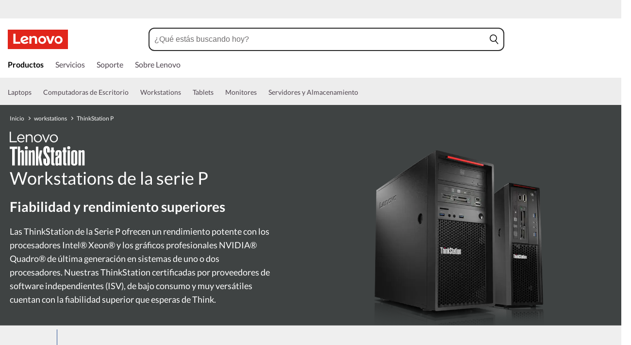

--- FILE ---
content_type: text/html; charset=utf-8
request_url: https://www.lenovo.com/uy/es/c/workstations/thinkstation/thinkstation-p/
body_size: 81682
content:

<!DOCTYPE html>
<html lang="es-UY" pageId='3333333333' pageUuid='d2fb943a-f366-447b-abf7-75c1367c3d22'>
<head>
<title>
    Workstations ThinkStation Serie P | Lenovo Uruguay
</title>

<meta name="keywords" content="" />
<meta name="title" content="Workstations ThinkStation Serie P" />
<meta name="description" content="Las ThinkStation de la Serie P ofrecen un rendimiento potente con los procesadores Intel® Xeon® y los gráficos profesionales NVIDIA® Quadro® de última generación en sistemas de uno o dos procesadores. Nuestras ThinkStation certificadas por proveedores de software independientes (ISV), de bajo consumo y muy versátiles cuentan con la fiabilidad superior que esperas de Think." />
<meta name="Page_Access_Type" content="-1" />
<meta name="datetime" content="2024-10-16 21:19:56"/>
<!-- head begin-static 20251105 v2-->
<meta http-equiv="x-dns-prefetch-control" content="on">

<link rel="preconnect" href="https://c1-ofp.static.pub" crossorigin>
<link rel="preconnect" href="https://j1-ofp.static.pub" crossorigin>
<link rel="preconnect" href="https://assets.adobedtm.com/" crossorigin>
<link rel="preconnect" href="https://s2.go-mpulse.net/" crossorigin>
<link rel="dns-prefetch" href="https://c1-ofp.static.pub">
<link rel="dns-prefetch" href="https://j1-ofp.static.pub">
<link rel="dns-prefetch" href="https://assets.adobedtm.com/">
<link rel="dns-prefetch" href="https://p1-ofp.static.pub">
<link rel="dns-prefetch" href="https://p2-ofp.static.pub">
<link rel="dns-prefetch" href="https://p3-ofp.static.pub">
<link rel="dns-prefetch" href="https://p4-ofp.static.pub">
<link rel="dns-prefetch" href="https://s2.go-mpulse.net/">

        <meta name="platform" content="Flash" />
    <!-- global fonts config -->
    <link rel="stylesheet" href='//c1-ofp.static.pub/SystemFragment/static/se-fontface.0379f94572b6e685.css'/>
    <link rel="preload" href='https://p2-ofp.static.pub/SystemFragment/MTPtest-0421/LatoRegular-Latin.woff2' as="font" type="font/woff2" crossorigin>
    <link rel="preload" href='https://p2-ofp.static.pub/SystemFragment/MTPtest-0421/LatoBold-Latin.woff2' as="font" type="font/woff2" crossorigin>

<!-- criticalrenderMeta start -->
    <meta name="criticalrender" content="-1000" />
<!-- criticalrenderMeta end -->

<style>
*,::after,::before{margin:0;padding:0;-webkit-box-sizing:border-box;-moz-box-sizing:border-box;box-sizing:border-box}html{-webkit-tap-highlight-color:transparent;-webkit-text-size-adjust:none}body,button,html{font-size:16px;color:#000;font-family:Lato,Helvetica,Arial,sans-serif;word-break:break-word}a{color:inherit}.page_body{min-height:100vh;display:flex;flex-direction:column}.main_content{flex:1}ol,ul{list-style:none}ol[style] li,ul[style] li{margin-left:1em}a{text-decoration:none;text-indent:0;cursor:pointer}fieldset,img,input{border:0}img{max-width:100%;max-height:100%;font-size:12px;word-break:break-word}.clearfix:after,.clearfix:before{content:" ";display:block;height:0;clear:both;visibility:hidden}.clearfix{zoom:1}.fr{float:right}.fl{float:left}.mt10{margin-top:10px}.mb10{margin-bottom:10px}.mr10{margin-right:10px}.ml10{margin-left:10px}table{border-collapse:collapse;border-spacing:0}button{border:0}input{border-radius:0}button,input,select,textarea{background-color:transparent;border-style:none}.flex{display:flex;justify-content:space-between}.line{width:11px!important;text-align:center!important;line-height:17px!important;color:#555}.blue{color:#1976a1}.green{color:#498631}.gray{color:#676767}.bold{font-weight:700}.relative{position:relative}.font14{font-size:14px}.imgWrap{width:100%;height:100%;overflow:hidden;text-align:center;line-height:100%;display:flex;justify-content:center;align-items:center}.layoutGroup{width:100%}b,i{font-style:normal}.shine{background:#f6f7f8 linear-gradient(to right,#f6f7f8 0,#edeef1 20%,#f6f7f8 40%,#f6f7f8 100%) no-repeat;background-size:cover;display:inline-block;position:relative;-webkit-animation-duration:1s;-webkit-animation-fill-mode:forwards;-webkit-animation-iteration-count:infinite;-webkit-animation-name:placeholderShimmer;-webkit-animation-timing-function:linear}@-webkit-keyframes placeholderShimmer{0%{background-position:-468px 0}100%{background-position:468px 0}}.grey-out{opacity:.25;pointer-events:none!important;cursor:default!important}.no-focus-outline a:focus,.no-focus-outline button:focus,.no-focus-outline dd:focus,.no-focus-outline div:focus,.no-focus-outline dl:focus,.no-focus-outline dt:focus,.no-focus-outline fieldset:focus,.no-focus-outline form:focus,.no-focus-outline h1:focus,.no-focus-outline h2:focus,.no-focus-outline h3:focus,.no-focus-outline h4:focus,.no-focus-outline h5:focus,.no-focus-outline h6:focus,.no-focus-outline input:focus,.no-focus-outline legend:focus,.no-focus-outline li:focus,.no-focus-outline ol:focus,.no-focus-outline p:focus,.no-focus-outline select:focus,.no-focus-outline span:focus,.no-focus-outline td:focus,.no-focus-outline textarea:focus,.no-focus-outline th:focus,.no-focus-outline ul:focus{outline:0}:root{--dark-blue:#11184F;--med-blue:#294E95;--light-blue:#C9D0F0;--pale-blue:#EAEEF5;--lenovo-red:#E1251B;--alert-red:#B8322E;--dark-red:#64131E;--med-red:#871C23;--light-red:#F0C7BF;--pale-red:#FAECEB;--dark-orange:#C73D00;--pale-orange:#F8E9DE;--black:#1E0013;--dark-gray-1:#4E444E;--dark-gray-2:#6D656F;--pale-gray-1:#CCCCCC;--pale-gray-2:#E4E4E4;--pale-gray-3:#EDEDED;--pale-gray-4:#F5F5F5;--pale-gray-5:#E5E5E5;--dark-purple:#4D144A;--med-purple:#7A126B;--light-purple:#D9C1D8;--pale-purple:#F1E1ED;--dark-green:#285D50;--pale-green:#E5F0ED;--link-color:var(--med-blue);--fore-color:black;--bg-color:white;--border-color-grey:var(--pale-gray-1);--font-color:#171717}body.gaming-theme-black{--link-color:#00FFFF;--fore-color:white;--bg-color:black;--border-color-grey:#4A5863;--font-color:white;background-color:#000}.gaming-theme-black .shine{background:#333f48 linear-gradient(to right,#333f48 0,#4a5863 20%,#333f48 40%,#333f48 100%);-webkit-animation-duration:2s}.interactive-link{cursor:pointer;color:var(--link-color)}.interactive-link:focus,.interactive-link:hover{text-decoration:underline}.cta-button{display:block;width:100%;border-radius:4px;opacity:1;transition:background-color .2s ease,color .2s ease;padding:13px 10px;cursor:pointer;font-weight:700;text-align:center;font-size:16px;line-height:16px;border:1px solid}.button-primary{color:#fff}.button-secondary{background-color:#fff}.button-primary.blue,.button-secondary.blue{border-color:var(--med-blue)}.button-primary.blue{background-color:var(--med-blue)}.button-secondary.blue{color:var(--med-blue)}.button-primary.blue:focus,.button-primary.blue:hover,.button-secondary.blue:focus,.button-secondary.blue:hover{background-color:var(--pale-blue);color:var(--med-blue)}.button-primary.green,.button-secondary.green{border-color:var(--dark-green)}.button-primary.green{background-color:var(--dark-green)}.button-secondary.green{color:var(--dark-green)}.button-primary.green:focus,.button-primary.green:hover,.button-secondary.green:focus,.button-secondary.green:hover{background-color:var(--pale-green);color:var(--dark-green)}.button-mono,.button-mono-reverse{border-color:var(--black)}.button-mono{background-color:var(--black);color:#fff}.button-mono-reverse{background-color:#fff;color:var(--black)}.button-mono-reverse:focus,.button-mono-reverse:hover,.button-mono:focus,.button-mono:hover{background-color:var(--pale-gray-2);color:var(--black)}.saving-text{color:var(--dark-green)}.saving-flag{background-color:var(--dark-green);opacity:1;border:1px solid transparent;border-radius:4px;color:#fff;padding:0 5px;font-size:12px;line-height:20px;font-weight:400;letter-spacing:0}body>h1:first-of-type,body>h2:first-of-type,body>h3:first-of-type{position:fixed}body div.comp_lazyload{position:relative;width:100%;min-height:250px;border:1px solid #e1e4eb}.sid-modal__wrapper{height:100%}
</style>




<!-- domain config 20260114 -->
<meta name='Main' content='www.lenovo.com'>
<meta name='OpenApi' content='openapi.lenovo.com'>
<meta name='Account' content='account.lenovo.com'>
<meta name='Admin' content='admin.lenovo.com'>
<meta name='Static' content='j1-ofp.static.pub'>
<meta name='RootDomain' content='lenovo.com'>
<meta name='LocalDomain' content='prod.gl.lenovouat.com'>
<meta name='Preview' content='preview.lenovo.com'>
<meta name='PaymentDomain' content='payments.lenovo.com'>
<meta name='Dcsc' content='us-dcsc.lenovo.com'>
<meta name='envi' content='production' />




<meta name="taxonomytype" content="seriespage" />
<meta name="subtaxonomy" content="workstations" />
<meta name="productsegment" content="idg" />
<meta name="usersegment" content="" />

<meta name="navposkey" navposkey="pc_nav" />

<meta name="robots" content="INDEX,FOLLOW" />
<meta name="adobeParam" content="Series Page" />
<meta name="adobeCategory" content="" />

<!-- currencySwitchToggle -->



<!-- constantfragment config -->
<meta charset="UTF-8"><meta content="width=device-width,initial-scale=1.0,maximum-scale=5" id="viewport" name="viewport" /><meta name="specialterminal" content="pc"><script>var __SIT__="sit";var __UAT__="uat";var __DEV__="dev";var __PRE__="pre";var __PRO__="production";var __SPRO__="standardproduction";var __PRO_TEST__="productiontest";var __PRO_ALL__=__PRO__+","+__SPRO__+","+__PRO_TEST__;var __BIZ__TYPES__={__FLASH__:"flash",__MOTO__:"moto",__SMSC__:"smsc",__BIZ_UAT__:"uat_biz",__SERVICE__:"serviceconnect"};var $CONSTANT={ASYNC_LOAD_COMPS_ALL:true,SSO:{dev:"https://global-test.lenovomm.cn",sit:"https://global-test.lenovomm.cn",sita:"https://global-test.lenovomm.cn",sitb:"https://global-test.lenovomm.cn",uat:"https://passport.lenovo.com",pre:"https://passport.lenovo.com",prod:"https://passport.lenovo.com"},SSO_MFA_TOKEN:{dev:"_CUP0KqHEkxsNzC9IMXIhisUlct3cUqFnwAfWN6HA3UDFSrVN8UHimKaELPL9-v0Yw-kqkvY9DbGY3AxhfinfQ",sit:"_CUP0KqHEkxsNzC9IMXIhisUlct3cUqFnwAfWN6HA3UDFSrVN8UHimKaELPL9-v0Yw-kqkvY9DbGY3AxhfinfQ",sita:"_CUP0KqHEkxsNzC9IMXIhisUlct3cUqFnwAfWN6HA3UDFSrVN8UHimKaELPL9-v0Yw-kqkvY9DbGY3AxhfinfQ",sitb:"_CUP0KqHEkxsNzC9IMXIhisUlct3cUqFnwAfWN6HA3UDFSrVN8UHimKaELPL9-v0Yw-kqkvY9DbGY3AxhfinfQ",uat:"_CUP0KqHEkxsNzC9IMXIhisUlct3cUqFnwAfWN6HA3UDFSrVN8UHimKaELPL9-v0Yw-kqkvY9DbGY3AxhfinfQ",pre:"_CUP0KqHEkxsNzC9IMXIhisUlct3cUqFnwAfWN6HA3UDFSrVN8UHimKaELPL9-v0Yw-kqkvY9DbGY3AxhfinfQ",prod:"_CUP0KqHEkxsNzC9IMXIhisUlct3cUqFnwAfWN6HA3UDFSrVN8UHimKaELPL9-v0Yw-kqkvY9DbGY3AxhfinfQ"},DOMAIN_BIZ_TYPES:{1:[1,20,25,30,1],2:[2,2,2,34,2],3:[3,3,3,36,3],4:[4,19,26,32,4],15:[15,18,15,31,15],7:[7,21,27,7,7],5:[5,22,5,5,5,5],8:[8,23,8,33,8],11:[11,11,11,35,11],14:[14,14,14,14,14]},CHANNEL:{FLASH:__BIZ__TYPES__.__FLASH__,MOTO:__BIZ__TYPES__.__MOTO__,SMSC:__BIZ__TYPES__.__SMSC__,BIZUAT:__BIZ__TYPES__.__BIZ_UAT__},BATCHAPI:{MECHFLAG:"batchapimechflag",LOYALTYV1:"batchapiloyaltyv1",LOYALTYV2:"batchapiloyaltyv2",UPS:"batchapiups",BESTBUY:"batchapibestbuy",PINCODE:"pincode",B2BLEADTIME:"batchapib2bleadtime"},BATCHAPIMAP:[{key:"batchapiloyaltyv1",uri:"/v1/loyalty/product/getProductPoints",type:"form"},{key:"batchapiloyaltyv2",uri:"/v1/home/materialPoints",type:"form"},{key:"batchapimechflag",uri:"/price/batch/preview/get",type:"form"},{key:"batchapiups",uri:"/api/ups/getDeliveryDate",type:"body"},{key:"batchapibestbuy",uri:"/inventory/pickup/queryMultiProductLocations",type:"form"},{key:"test",uri:"/dict/getdictinfo",type:"get"},{key:"pincode",uri:"/online/thirdParty/queryinventorys",type:"get"},{key:"batchapib2bleadtime",uri:"/inventory/b2b/leadtime",type:"body"}],FLASH_EVENT:{CART_LOAD:"cartLoaded",CHECKOUT_LOAD:"checkoutLoaded",THANKYOU_LOAD:"purchaseLoaded",LMD_INIT:"lmd_init"},CARD_ICONS:[{fullName:"default",name:"default",code:"-1",img:"//p2-ofp.static.pub/fes/cms/2021/06/04/ztqj9ch7k4e5krqblvud28wm0009h5802323.svg"},{fullName:"Credit Card American Express",name:"amex",code:"1",img:"//p3-ofp.static.pub/fes/cms/2021/06/04/p8bomiy2nykycez7vlu07dtslf5n7v258277.svg"},{fullName:"Credit Card Visa",name:"visa",code:"0",img:"//p2-ofp.static.pub/fes/cms/2021/06/04/635l22mor42zwls8iu21g8d4p0pqjw100181.svg"},{fullName:"Credit Card Master Card",name:"mastercard",code:"2",img:"//p3-ofp.static.pub/fes/cms/2021/06/04/2omb4hvwskchvgcboztvwunukl3oi0668980.svg"},{fullName:"Credit Card Discover",name:"discover",code:"4",img:"//p3-ofp.static.pub/fes/cms/2021/06/04/aqy9f14tkdc33279i81ts39ehaw19v546097.svg"},{fullName:"Diners club",name:"dinersclub",code:"",img:"//p3-ofp.static.pub/fes/cms/2021/06/04/vrvfc789v0dhi2m2m8c3jspgm8ivzt563184.svg"},{fullName:"jcb",name:"jcb",code:"",img:"//p4-ofp.static.pub/fes/cms/2021/06/04/59l9tcnzxo5le7w5p2nganeuu8r31q040187.svg"},{fullName:"maestro",name:"maestro",code:"",img:"//p4-ofp.static.pub/fes/cms/2021/06/04/y7hfbimgvyqppojzqjcixhffy7b9f4681516.svg"}],IMG_DEFAULT:{PATH:"https://p2-ofp.static.pub/fes/cms/2021/06/23/vw7cpbtt4r5hymddo03b815t5x82pz649173.svg"},ERROR_LEVEL:{LOW:10,MID:20,HIGH:30,CRITICAL:40},ERROR_TYPE:{AJAX:0,CODE:1,IMG:2,JS:3,CSS:4,PROMISE:5,BLACK_LIST:[{url:"/v1/registration/registerAuth",isRecord:true,key:["password"]},{url:"/v1/login/userLogin",isRecord:true,key:["password"]},{url:"/registration/registerAuth",isRecord:true,key:["password"]},{url:"/userLogin",isRecord:true,key:["password"]},{url:"/familyHub/registration/registerAuth",isRecord:true,key:["password"]},{url:"/smbPro/smbRegistion",isRecord:true,key:["password"]},{url:"/smbPro/smbLogin",isRecord:true,key:["password"]},{url:"/account/gateKeeper/login",isRecord:true,key:["password"]},{url:"/gatekeeper/registration",isRecord:true,key:["password"]},{url:"/v1/profile/changePasswor",isRecord:true,key:["password","newpassword"]},{url:"/account/editPassword",isRecord:true,key:["newpassword"]},{url:"/education/v1/register",isRecord:true,key:["password"]},{url:"/education/v1/login",isRecord:true,key:["password"]}]},JSPATH:{SHOP_RUNNER:"/SystemFragment/static/shoprunner.js",RECAPTCHA:"https://www.recaptcha.net/recaptcha/api.js?hl=en",RECAPTCHA_KEY:"6Lcps2MbAAAAAL6F34IWgfbfYfcgJvh_J48BEKz6"},PRICE_QUEUE:{MAX_COUNT:20},REQUEST_TIMEOUT:{V:3e4,PB_PRICE_TIME:100},MARKETING_STATUS:{EOF:"End Of Life",TEMPORARILY_UNAVAILABLE:"Temporarily Unavailable",COMING_SOON:"Coming Soon",AVAILABLE:"Available",OOS:"OOS",DCG_AVAILABLE:"DCG Available",QUANTITY_UNAVAILABLE:"Quantity Unavailable",EXPIRED:"expired"},ON_OFF:{COMPARE:true,ERROR_COLLECTION:false,PLACE_ORDER_LOG:false},DLP_CONFIG:{MAX_COUNT_LOADING:10},PRICE_PRE_SELECT:2,PDP_THEME:{NONE:{NAME:"NONE",CODE:""},GAME_THEME_BLACK:{NAME:"GAME THEME BLACK",CODE:"gaming-theme-black"}},PRODUCT_TYPE:{MTM:0,MT:1,SUBSERIES:2,OPTION:3,CTO:4,CB:5,SERVICE:6,DCGLFO:7,THREEPO:8,RR_SUBSCRIPTION:9,ISO:10,MANUAL_SUBSERIES:11,DCG_OPTION:12,SALES_BUNDLE:14,CDCTO:15},PRICE_TYPE:{USUALLY:1,PB:2,FUTURE:3,CLAIMINDICATOR:4,CART_RECOMMENDATION:5},PDODUCT_LIST_TYPE:{RECOMMENDATON:1,FEATURE_PRODUCT:2,SPLITTER:3,CART_RECOMMENDATON:4},URL:{B2B:{ADDRESS:{MAIN:"/b2baccount/address/index.html",UPDATE:"/b2baccount/address/info.html"},ACCOUNT:{USER_MANAGEMENT:{VIEW:"/b2baccount/user/index.html ",LIST:"/b2baccount/user/list.html"},LOGIN:"/account/login/index.html",VERIFY:"/b2baccount/verify.html",SHOWPAGE:"/b2baccount/showpage.html",CHECK:"/b2baccount/check.html",HOME:"/b2baccount/home.html",ACCOUNT_TEAM:"/b2baccount/account/contact.html",CART:{DETAIL:"/b2baccount/cart/detail.html",LIST:"/b2baccount/cart/list.html"},RESET:"/b2baccount/forget/reset.html",FORGET:"/b2baccount/forget/forget.html",WALLET:{MAIN:"/b2baccount/wallet/index.html",UPDATE:"/b2baccount/wallet/update.html",CREATE:"/b2baccount/wallet/create.html"},LANDING:"/b2baccount/landing.html",WISHLIST:{HOME:"/b2baccount/wishlist/home",LOGIN:"/b2baccount/wishlist/login"},MTMPART:{LIST:"/b2baccount/mtm/list.html"}},ORDER:{LIST:"/b2baccount/order/list.html",DETAIL:"/b2baccount/order/detail.html"},QUOTE:{LIST:"/b2baccount/quote/list.html",DETAIL:"/b2baccount/quote/detail.html"},HOME:"/",HOMEPAGE:"/pc/home.html"},MOTO:{HOMEPAGE:{EMEA:"/motohomepage.html"},ACCOUNT:{PROFILE:"/b2baccount/profile.html",LANDING:"/b2baccount/landing.html",ACTIVE:"/b2baccount/gatekeeper/active.html",RESET:"/b2baccount/gatekeeper/pwdreset.html",FORGOT:"/b2baccount/gatekeeper/pwdforgot.html",SHOWPAGE:"/b2baccount/gatekeeper/showpage",B2C:{LANDING_PAGE:{LANDING:"/account/landing.html",MAIN:"/account/home.html"},ADDRESS:{MAIN:"/account/address/index.html",UPDATE:"/account/address/info.html"},WALLET:{MAIN:"/account/wallet/index.html",UPDATE:"/account/wallet/update.html",CREATE:"/account/wallet/create.html"},REGISTER:{REGISTER:"/account/register/register.html",MAIN:"/account/register/register.html",CHECK:"/account/register/check.html",VERIFY:"/account/register/verify.html"},LOGIN:"/account/login/index.html",AUTHENTICATION:{MAIN:"/account/authentication/index.html"},FORGET:{MAIN:"/account/forget/forget.html",RESET:"/account/forget/reset.html"},GATEKEEPER:{LENOVO:"/gt/moto.html",REGISTER:"/gt/register.html"}}}},TELE:{LOGIN:"/tele/login.html",LANDING_PAGE:"/tele/landingpage.html",REGISTER:"/tele/register.html",DASHBOARD:"/tele/dashboard.html",DLP_PRODUCT:"/tele/dlpproduct.html",MOTO:{LOGIN:"/tele/login.html",LANDING_PAGE:"/tele/landingpage.html",REGISTER:"/tele/register.html",DASHBOARD:"/tele/dashboard.html",DLP_PRODUCT:"/tele/dlpproduct.html"}},HOME:{MAIN:"/pc/",SPLITTER:"/laptops",CONTACT:"/contact/"},CONFIGURATOR:{DCG:{MAIN:"/configurator/dcg/index.html",REDIRECT:"/configurator/dcg/index.html",SAMPLE:"/configurator/dcg/configurator"},CTO:{MAIN:"/configurator/cto/index.html"},CDCTO:{MAIN:"/configurator/cdcto/index.html"},PB:{MAIN:"/pb/index.html"}},EDU:{BENEFITS:{MAIN:"/student/benefitsnew.html"}},ACCOUNT:{PRICELOCK:{DETAIL:"/account/priceLock/detail.html"},LANDING_PAGE:{MAIN:"/account/home.html"},LOGIN:{MAIN:"/account/login/index.html",CHOOSE:"/account/login/select.html"},REGISTER:{CREATE:"/account/register/create.html",CREATEPAGE:"/account/register/newcreate.html",REGISTER:"/account/register/register.html",CHECK:"/account/register/check.html",VERIFY:"/account/register/verify.html"},OPTIMIZATION:{START:"/account/login/index.html",CREATEPAGE:"/account/register/create.html",CREATE:"/account/login/select.html",REGISTER:"/account/register/register.html"},FORGET:{MAIN:"/account/forget/forget.html",RESET:"/account/forget/reset.html"},PROFILE:{MAIN:"/account/myprofile.html"},GATEKEEPER:{MAIN:"/gt/default.html",SN:"/gt/sn.html",LENOVO:"/gt/lenovo.html",POSSCODE:"/gt/passcode.html",MEMBERID:"/gt/memberid.html",NAR:"/gt/nar.html",REFERER:"/gt/referer.html",REGISTER:"/gt/register.html",EDULOGIN:"/login/edu/index.html",EDUACTIVATION:"/login/edu/activation.html",EDUACTIVATIONAFFILIATE:"/login/edu/activationaffiliate.html"},ADDRESS:{MAIN:"/account/address/index.html",UPDATE:"/account/address/info.html"},WALLET:{MAIN:"/account/wallet/index.html",UPDATE:"/account/wallet/update.html",CREATE:"/account/wallet/create.html"},ORDER:{LIST:"/account/order/list.html",DETAIL:"/account/order/detail.html",CANCEL:"/account/order/cancel.html",RETURN:"/account/order/return.html"},CART:{LIST:"/account/cart/list.html",DETAIL:"/account/cart/detail.html"},QUOTE:{LIST:"/account/quote/list.html",DETAIL:"/account/quote/detail.html",SUBPAGE:{PDF:"/account/quote/download.html"}},REWARDS:{MAIN:"/account/rewards/index.html"},FAMILYHUB:{MAIN:"/account/familyhub.html",ORDER_LIST:"/account/order/familyhub.html",ADDRESS:"/account/family/address/index.html",WALLET:"/account/family/wallets/index.html",DEVICE:"/account/family/devices/index.html"},DEVICE:{MAIN:"/account/family/devices/index.html"},MYFAMILY:{MAIN:"/account/myfamily.html",EDIT_FAMILY:"/account/family/editfamily.html",ORDER_PREFERENCE:"/account/family/orderpreference.html"},MEMBER_FAMILY:{REGISTRATION:"/account/family/memberregistration.html",VERIFY:"/account/family/memberverify.html"},WISHLIST:{HOME:"/account/wishlist/home",LOGIN:"/account/wishlist/login"}},MIDDLE:{IDME:"/middle/idme.html",CART_AMAZON_PAY:"/middle/amazon.html"},BUY:{CART:{MAIN:"/cart.html"},CHECKOUT:{MAIN:"/checkout.html"},THANKYOU:{MAIN:"/thankyou.html"}},COMPATIBILITY:{HOME:"/compatibilityfinder",DEVICE:"/compatibilitydevice",PRODUCT:"/compatibilityproduct",SEARCH:"/d/compatibilityfinder"},COMPARE:{MAIN:"/compare_product.html"},SMB:{ACCOUNT:{REGISTER:"/smbaccount/gatekeeper/showpage",REGISTER_ACTIVE:"/smbaccount/gatekeeper/active",FORGET_PWD:"/smbaccount/gatekeeper/pwdforgot",RESET_PWD:"/smbaccount/gatekeeper/pwdreset",MEMBER:"/smbaccount/member",COMPANY:"/smbaccount/company",LANDING:"/smbaccount/landing",DEVICE:"/smbaccount/device",REWARDS:"/smbaccount/rewards/",ADDRESS:{MAIN:"/smbaccount/address/",UPDATE:"/smbaccount/address/info"},WALLET:{MAIN:"/smbaccount/wallet/",UPDATE:"/smbaccount/wallet/update",CREATE:"/smbaccount/wallet/create"},PROFILE:"/smbaccount/profile"},HOME:{HOME:"/smbpro",BENEFITS:"/smbbenefits"}},WLH:{ORDER_LIST:"/wlh_orderlist.html"}},GOOGLE_RECAPTCHA:{PROD_V2:"6LcxHSAiAAAAAPk2B-8utzNyoG4X8NurmSf-z_BI",PROD_V3:"6Lcj67YhAAAAAOrhSh1YLB89L905DLyjbiwJI3zI",UN_PROD_V2:"6LeueFEgAAAAAIrsu6khr0c5vgark8BKpyTwFyC8",UN_PROD_V3:"6Lf98v8fAAAAAJLzfDA_Xp23-3m74QYcynfgRxzo"},PAGE_TYPES:{"3W_HOMEPAGE":{NAME:"3W Homepage",CODE:"1"},FTV_HOMEPAGE:{NAME:"FTV Homepage",CODE:"2"},STUDENT_SEGMENT_HOME_PAGE:{NAME:"Student Segment Home Page",CODE:"3"},GLOBAL_SEARCH_PAGE:{NAME:"Global Search Page",CODE:"4"},DLP_PAGE:{NAME:"DLP Page",CODE:"5"},SPLITTER_PAGE:{NAME:"Splitter Page",CODE:"6"},SPLITTER_SUBSERIES_RESULT_PAGE:{NAME:"Splitter Subseries Result Page",CODE:"7"},SPLITTER_MODEL_RESULT_PAGE:{NAME:"Splitter Model Result Page",CODE:"8"},ACCESSORY_CATEGORY_DLP_PAGE:{NAME:"Accessory Category DLP Page",CODE:"9"},ACCESSORY_LANDING_PAGE:{NAME:"Accessories Home Page",CODE:"10"},COMPATIBILITY_DLP_PAGE:{NAME:"Compatibility DLP Page",CODE:"11"},BRAND_PAGE:{NAME:"Brand Page",CODE:"12"},SERIES_PAGE:{NAME:"Series Page",CODE:"13"},SUBSERIES_PDP:{NAME:"Subseries PDP",CODE:"14"},SINGLE_MODEL_PDP:{NAME:"Single Model PDP",CODE:"15"},ACCESSORY_PDP:{NAME:"Accessory PDP",CODE:"16"},CTO_CONFIGURATOR:{NAME:"CTO Configurator",CODE:"17"},PRODUCT_BUILDER:{NAME:"Product Builder",CODE:"18"},CART:{NAME:"cart",CODE:"19"},CHECKOUT:{NAME:"Checkout",CODE:"20"},THANKYOU:{NAME:"Thankyou",CODE:"21"},HALO_CATEGORY_PAGE:{NAME:"Halo Category Page",CODE:"22"},SMB_HOMEPAGE:{NAME:"SMB Homepage",CODE:"23"},MY_ACCOUNT:{NAME:"My Account",CODE:"24"},ORDER_LIST:{NAME:"Order List",CODE:"25"},ORDER_DETAIL:{NAME:"Order Detail",CODE:"26"},COMPARE:{NAME:"Compare Page",CODE:"27"},DCG:{NAME:"DCG",CODE:"28"},GAMING_SEGMENT_HOME_PAGE:{NAME:"Gaming Segment Home Page",CODE:"29"},REGISTRATION:{NAME:"Registration",CODE:"30"},LOGIN:{NAME:"login",CODE:"31"},GATEKEEPER:{NAME:"Gatekeeper Page",CODE:"32"},COMPATIBILITY_FINDER:{NAME:"Compatibility Finder Page",CODE:"33"},NO_UTAG:{NAME:"NO_UTAG",CODE:"34"},SMB_BENEFITS:{NAME:"SMB Benefit Page",CODE:"35"},DEALS_SPLITTER:{NAME:"Deals Splitter",CODE:"36"},NEWS_PAGE:{NAME:"News Page",CODE:"37"},WISH_LIST:{NAME:"WishList",CODE:"38"},COMPARE_MARKETING_LANDING_PAGE:{NAME:"Compare Marketing Landing Page",CODE:"39"},MODEL_SELECTOR:{NAME:"Model Selector",CODE:"40"},HALO_ACCESSORY_PDP_PAGE:{NAME:"Halo Accessory PDP page",CODE:"41"},PSEUDO_CTO:{NAME:"Pseudo CTO",CODE:"42"},HALO_SINGLE_MODEL_PDP:{NAME:"Halo Single Model PDP Page",CODE:"43"},Moto_Subseries_PDP:{NAME:"Moto Subseries PDP",CODE:"44"},Moto_Single_Modal_PDP:{NAME:"Moto Single Modal PDP",CODE:"45"},MotoHome:{NAME:"MotoHome",CODE:"46"},MotoFamily:{NAME:"MotoFamily",CODE:"47"},MotoPDP:{NAME:"MotoPDP",CODE:"48"},MotoBrand:{NAME:"MotoBrand",CODE:"49"},MotoCompare:{NAME:"MotoCompare",CODE:"50"},MotoMedia:{NAME:"MotoMedia",CODE:"51"},MotoCarrierCompatibility:{NAME:"MotoCarrierCompatibility",CODE:"52"},MotoSpecials:{NAME:"MotoSpecials",CODE:"53"},MotoServices:{NAME:"MotoServices",CODE:"54"},MotoBusiness:{NAME:"MotoBusiness",CODE:"55"},"Product Finder":{NAME:"Product Finder",CODE:"56"}},TAXONOMY_TYPES:{DLP:{NAME:"dlp",CODE:"1"},LANDING_PAGE:{NAME:"landingpage",CODE:"3"},SUBSERIES_PAGE:{NAME:"subseriespage",CODE:"4"},SPLITTER_PAGE:{NAME:"splitterpage",CODE:"5"},BRAND_PAGE:{NAME:"brandpage",CODE:"6"},SERIES_PAGE:{NAME:"seriespage",CODE:"7"},PROMO_PAGE:{NAME:"promopage",CODE:"8"},HOME_PAGE:{NAME:"homepage",CODE:"9"},SEARCH:{NAME:"search",CODE:"10"},BUILDER_PAGE:{NAME:"builderpage",CODE:"11"},INTERSTITIAL:{NAME:"interstitial",CODE:"12"},CART:{NAME:"cart",CODE:"13"},CHECKOUT:{NAME:"checkout",CODE:"14"},THANKYOU:{NAME:"thankyou",CODE:"15"},ACCESSORYHOME_PAGE:{NAME:"accessoryhomepage",CODE:"16"},ADD_SUPPORT:{NAME:"addsupport",CODE:"17"},ABOUT:{NAME:"about",CODE:"18"},SUSTAINABILITY:{NAME:"sustainability",CODE:"19"},INDUSTRY:{NAME:"industry",CODE:"20"},ACCOUNT:{NAME:"account",CODE:"21"},FAQ:{NAME:"faq",CODE:"22"},REGISTRATION:{NAME:"registration",CODE:"23"},CONTACTUS:{NAME:"contactus",CODE:"24"},LOGIN:{NAME:"login",CODE:"25"},USER_REGISTRATION:{NAME:"userregistration",CODE:"26"},ACCESSORY_PDP:{NAME:"accessorypdp",CODE:"27"},ACCESSORY_PLP:{NAME:"accessoryplp",CODE:"28"},ORDER_WORKFLOW:{NAME:"orderworkflow",CODE:"29"},QUOTE_WORKFLOW:{NAME:"quoteworkflow",CODE:"30"},ORDER_STATUS:{NAME:"orderstatus",CODE:"31"},SITE_MAP:{NAME:"sitemap",CODE:"32"},EOL:{NAME:"eol",CODE:"33"},SOLUTION_SERVICES:{NAME:"solutionservices",CODE:"34"},"400ERROR":{NAME:"400error",CODE:"35"},"500ERROR":{NAME:"500error",CODE:"36"},MAINTENANCE:{NAME:"maintenance",CODE:"37"},NEWS:{NAME:"news",CODE:"38"},PRODUCT_INFO:{NAME:"productinfo",CODE:"39"},DCG:{NAME:"dcg",CODE:"40"},DEALS_PAGE:{NAME:"dealspage",CODE:"41"}},BUSINESS_TYPES:{B2B:"B2B",B2C:"B2C",MOTOB2C:"MotoB2C",MOTOB2B:"MotoB2B"},STORE_TYPES:{EPP:"Epp",TELE:"Tele",BPCTO:"Bpcto",OUTLET:"Outlet",AFFINITY:"Affinity",PUBLIC:"Public",SMB:"Smb",PARTS:"PARTS"},CUSTOMER_EVENT_KEY:{COMPARE:"compare",ACCOUNT:{PROFILE:{EDIT_CANCEL_DIALOG:"profileEditCancelDialog",UPDATED_DIALOG:"profileUpdatedDialog"},REGISTER:{PROGRESS_BAR:"register process bar"},SAVEDCART:{SHARE_DIALOG:"shareSavedCartEvent",DELETE_DIALOG:"deleteSavedCartEvent",EMAIL_DIALOG:"emailSavedCartEvent",EMAIL_SUCCESS_DIALOG:"emailSuccessSavedCartEvent"}},BUY:{CORE:{LOGIN_DIALOG:"login dialog",REGISTER_DIALOG:"register dialog",QUOTE_DIALOG:"quote",PROGRESS_BAR:"process bar"},CART:{RECOMMENDATION_PROMOS_POP:"recommendationpromospop",SAVE_CART_DIALOG:"save cart",EMAIL_CART_DIALOG:"email cart",MINI_CART_DISPLAY:"mini cart display",MINI_CART_ADDTOCART:"mini cart add to cart",MINI_CART_GETDATA:"mini cart getData",LOYALTY_FREE_DELIVERY:"loyalty free delivery",TIERCOMPONENT:"tier component",MERGE_CART_DIALOG:"merge cart dialog",CART_ABANDONMENT_POPUP:"Cart Abandonment Popup"},CHECKOUT:{SHIPPING:"checkout shipping",BILLING:"checkout billing",TIMEOUT:"checkout timeout",SHIPPING_VALIDATION:"checkout shipping validation",BILLING_ADDRESS_CC:"billing address cc",BILLING_VALIDATION_CC:"billing validation cc"}},DLP:{FACETGROUP:"Dlp Facet Group",BROWSE_ABANDONMENT_POPUP:"Browse Abandonment Popup"},ORDER:{NEED_HELP:"order need help",LEGAL_SECTION:"order legal section",ORDER_BANNER:"order banner",PAGINATION:"order pagination",QUOTE_DIALOG:"order quote dialog",PRODUCT_DETAIL_DIALOG:"order product detail dialog",ORDER_SURVEY:"order survey"},E_SERVICE:{MENU:"e-service menu"}},EVENT_PUBLISHER_KEY:{HOME:{SEARCH:"reset type head height"},ACCOUNT:{MYADDRESS:{SHIPPING_STATUS:"shipping status"},PROFILE:{CANCEL_ACCOUNT_PROFILE_MODEL:"cacelaccountprofilemodel"},SAVEDCART:{SHARE_CONFIRM:"shareSavedCartConfirmEvent",EMAIL_CONFIRM:"emailSavedCartConfirmEvent",DELETE_CONFIRM:"deleteSavedCartConfirmEvent"}},BUY:{CORE:{BILLING_STATUS:"billing status",LOGIN_STATUS:"login status",QUOTE_STATUS:"request a quote status",PROCESS_BAR_STATUS:"process bar status",CHECKOUT_HEADER_STATUS:"checkout header cart num status"},CART:{SAVE_CART_STATUS:"save cart status",AUTOPILOT_STATUS:"autopilot status"},CHECKOUT:{SHIPPING_STATUS:"shipping status",BILLING_STATUS:"billing status",PRICE_CHANGED:"checkout price changed",CURRENT_STEP_STATUS:"checkout current step status",CHECKOUT_ERROR_MSG:"checkout error msg",TIMEOUT:"checkout timeout",SHIPPING_VALIDATION_EDIT:"shipping validation edit",SHIPPING_VALIDATION_RECOMMENDED:"shipping validation recommended",SHIPPING_VALIDATION_ORIGINAL:"shipping validation original",IFRAME_LOADING:"checkout iframe loading",MC_STATUS:"checkout mc payment status",CURRENT_PAYMENT_TYPE:"checkout current payment method",CHECKOUT_USER_REWARDS:"checkout user rewards",CHECKOUT_TELE_VALID:"checkout tele valid",SHIPPING_STATE_CHANGED:"shipping state changed",BILLING_ADDRESS_CC_STATUS:"billing address cc status",BILLING_ADDRESS_CC_ERROR_MSG:"billing address cc error msg",BILLING_ADDRESS_CC_VALIDATION_RECOMMENDED:"billing address cc validation recommended",BILLING_ADDRESS_CC_VALIDATION_EDIT:"billing address cc validation edit",BILLING_ADDRESS_CC_VALIDATION_ORIGINAL:"billing address cc validation original",CHECKOUT_HAS_AMAZON:"checkout has amazon",DUTY_FREE:"duty free status"}},DLP:{FACETGROUP_STATUS:"Dlp Facet Group status",PROMOTED_OPTION_STATUS:"dlp Promoted Option status",IMAGE_PREVIEW_POPUP:"dlp Image Preview Popup",IMAGE_PREVIEW_POPUP_CLOSE:"dlp Image Preview Popup close",CARD_PRICE_BREAKDOWN:"card Price Breakdown status",CARD_SEE_MORE:"card see more status",CARD_CHARGE_AFTER_FEED_BACK:"card charge after feedback",CARD_LOYALTY_FEED_BACK:"card loyalty feedback",NO_RESULT:"no result status",UPDATE_ZIPCODE:"update zipcode",ADD_DEFAULT_TABS:"add default tabs",UPDATE_LOCATIONID:"update locationId",FPS_DETAILS_POPUP:"FPS details popup",UPDATE_DLP_HERO_SAVING:"update dlp hero Saving status"},ORDER:{NEED_HELP:"order need help event",LEGAL_SECTION:"order legal section event",ORDER_BANNER:"order banner event",PAGINATION:"order pagination event"},COMMONHEADER:{FIXED:"fixed common header position",UNFIXED:"unfix common header position",ACCOUNT_UTILITY_LOGIN:"mt header account utility login",ACCOUNT_UTILITY_LOGOUT:"mt header account utility logout",ACCOUNT_UTILITY_SELECT:"mt header account utility select",COUNT_TIMER_FIXED:"fix count timer position",COUNT_TIMER_UNFIXED:"unfix count timer position",OPEN_UTILITY:"open mt header utility",ANCHOR_HEADER_FIXED:"anchor fixed common header position",ANCHOR_HEADER_UNFIXED:"anchor unfix common header position"},PDP:{B2B:{ADD_TO_CART_POP_UP_DIALOG:"add to cart pop"}},SSO:{SYNC_SSO:"sync sso status"},COMMON:{UPDATE_ZIPCODE:"update zipcode"},HASHCHANGE:"hash change",MOTO:{TRIGGER_IFRAME_POPUP:"trigger iframe popup"}},TERMINAL:{PC:"1",MOBILE:"2",TABLET:"3"},OBSERVER_ELEMENT:{TYPE:{CLASS:"class",SHOW:"show",VALUE:"value",CHECKED:"checked",SELECTED:"selected",DISABLED:"disabled",READONLY:"readonly",IMG:"image",A:"a"}},MSG:{ACCOUNT:{NOT_LOGIN:"not login"}},CURRENCY:{},ENVI:{__SIT__:__SIT__,__DEV__:__DEV__,__UAT__:__UAT__,__PRE__:__PRE__,__PRO__:__PRO__,__SPRO__:__SPRO__,__PRO_TEST__:__PRO_TEST__,__PRO_ALL__:__PRO_ALL__},DOMAINS:{},CARD_TYPE:{MERCHANDISING_FLAG:"Merchandising Flag",PRODUCT_IMAGE:"Product Image",PRODUCT_TITLE:"Product Title",PRODUCT_PRICE:"Product Price",PRODUCT_CTA:"Product CTA",PRODUCT_LEAD_TIME:"Product Lead Time",PRODUCT_INVENTORY_MESSAGE:"Product Inventory Message",PRODUCT_NUMBER:"Product Number",PRODUCT_PRICE_GUARANTEE:"Product Price Guarantee",PRODUCT_RATING:"Product Rating",PRODUCT_MARKETING_SHORT_DESCRIPTION:"Product Marketing Short Description",PRODUCT_DESC:"Product Desc",PRODUCT_COMPARE:"Product Compare",PRODUCT_PROMOTED_OPTION:"Product Promoted Option",PRODUCT_TOOL_TIP:"Product tool tip",PRODUCT_LOYALTY:"Product Loyalty",PRODUCT_CHARGE_AFTER:"Product Change After",PRODUCT_SEE_MORE:"Product See More",PRODUCT_CARD:"Product Card",PRODUCT_MODEL_BADGE:"Product Model Badge"},CARD_COMPONENT_TYPE:{NORMAL:"normal",SUBSERIES:"subseries",PRICE_LOCK:"priceLock",TELE:"tele"},INTERFACE_BLACK_LIST:{isB2C:{list:[],error:"b2c not allow"},isB2B:{list:["/v1/home/getLoyalty","/v1/home/getLoyaltySignIn","/v1/home/getMastheadloyalty","/v1/loyalty/product/getProductPoints","/v1/home/materialPoints","/banner/selectBannerByStoreIdGroupCode","/home/menu","/v1/profile","/v1/home/getProductToggle"],error:"b2b not allow"},isMOTO:{list:[],error:"moto not allow"}},DICTCACHETIME:5};var $loginDialogUrl="//j1-ofp.static.pub/SystemFragment/login/LoginDialog.min.97e2a0fec734a592.js";var $registerDialogUrl="//j1-ofp.static.pub/SystemFragment/login/RegisterDialog.min.6c15d994fe9f0414.js";var $bestbuyDialogUrl="//j1-ofp.static.pub/SystemFragment/dlp/bestbuy/bestbuy.min.ba24a42140b2bd96.js";var $miniCartUrl="//j1-ofp.static.pub/SystemFragment/cart/miniCartJs/MiniCart.min.f6a263082c2c3455.js";var $adobeMiniCartUrl="/SystemFragment/adobe/miniCart.adobe.js";var $dlpComponentPcUrl="//j1-ofp.static.pub/SystemFragment/dlp/dlp-component/pc.001078e537aecd80.js";var $dlpComponentMobileUrl="//j1-ofp.static.pub/SystemFragment/dlp/dlp-component/mobile.a06a8d5afbc0eac0.js";var $dlpComponentTabletUrl="//j1-ofp.static.pub/SystemFragment/dlp/dlp-component/tablet.fde0bf3b1777bc89.js";var __TERMINAL__ = $CONSTANT.TERMINAL.PC;</script>





<meta name='language' content='es'>
<meta name='lc' content='es'>
<meta name='lenovo.language' content='es'>
<meta name='dc.language' content='es'>
<meta name='country' content='UY'>
<meta name='cc' content='uy'>
<meta name='lenovo.country' content='uy'>
<meta name='Geo' content='uy'>
<meta name='regioncode' content='LAS Indirect'>
<meta name='channel' content='B2C'>
<meta name='currencycode' content='USD'>
<meta name='currency' content='USD'>
<meta name='originStore' content='uyind'>
<meta name='storeAccessType' content='0'>
<meta name='bu' content='indirect'>
<meta name='area' content='indirect'>
<meta name='storeinfo.storetype' content='indirect'>
<meta name='storeType' content='indirect'>
<meta name='storeinfo.storeid' content='uyind'>
<meta name='storeID' content='uyind'>
<meta name='storeinfo.salestype' content='DIRECT'>
<meta name='siteRoot' content='/uy/es'>
<meta name='internalsearchcanonical' content='/uy/es/c/workstations/thinkstation/thinkstation-p/'>
<meta name='BPID' content=''>
<meta name='sr_eligible' content='false'>
<meta name='sid' content='a0064717b63af-403b-afb9-6bdcb9662ef7'>
<meta name='requestId' content='7a28c50f0726df82588ef636d653164c'>

<meta name='groupId' content="">

<meta name='currencysymbol' content='$'>
<meta name='currencydecimalnums' content='2'>
<meta name='currencyseperateDigits' content='3'>
<meta name='currencysymbolPos' content='1'>
<meta name='currencydecimalSeperator' content=".">
<meta name='currencygroupseperator' content=",">
<meta name='currencyneedblank' content="1">

<meta name='OpenApi' content='openapi.lenovo.com'><meta name='Main' content='www.lenovo.com'><meta name='Account' content='account.lenovo.com'><meta name='Preview' content='preview.lenovo.com'><meta name='Flash' content='flash.lenovo.com'><meta name='Flashaccount' content='flashaccount.lenovo.com'><meta name='Admin' content='admin.lenovo.com'><meta name='Static' content='j1-ofp.static.pub'><meta name='RootDomain' content='lenovo.com'><meta name='LocalDomain' content='pro.gl.lenovo.com'><meta name='PaymentDomain' content='payments.lenovo.com'><meta name='envi' content='production'><meta name='Dcsc' content='us-dcsc.lenovo.com'>





               <script type="application/ld+json">
                  {"@context":"https://schema.org","itemListElement":[{"item":"https://www.lenovo.com/uy/es/","name":"Home","position":1,"@type":"ListItem"}],"@type":"BreadcrumbList"}
               </script>
            




<!-- OFP-119019 add alternate for SEO by CMS Track -->

            <link rel="alternate" hreflang="es-CL" href="https://www.lenovo.com/cl/es/c/workstations/thinkstation/thinkstation-p/"/>
            <link rel="alternate" hreflang="es-CO" href="https://www.lenovo.com/co/es/c/workstations/thinkstation/thinkstation-p/"/>
            <link rel="alternate" hreflang="pt-BR" href="https://www.lenovo.com/br/pt/c/workstations/thinkstation/thinkstation-p/"/>
            <link rel="alternate" hreflang="es-PE" href="https://www.lenovo.com/pe/es/c/workstations/thinkstation/thinkstation-p/"/>
            <link rel="alternate" hreflang="es-AR" href="https://www.lenovo.com/ar/es/c/workstations/thinkstation/thinkstation-p/"/>
            <link rel="alternate" hreflang="es-MX" href="https://www.lenovo.com/mx/es/c/workstations/thinkstation/thinkstation-p/"/>


<!-- globalResource config -->
<script src="//j1-ofp.static.pub/SystemFragment/common/content/global.min.c9e18c0bbb36286f.js"></script>
<script src="//j1-ofp.static.pub/SystemFragment/static/extension.min.5060de393e879dda.js"></script>
<script>
	try { var f = flash_fe_core_tool, $ = f.$, jQuery = f.$, rbkeyTemplate = f.$rbkey.rbkeyIdentity, _temp_rbkeys_ = {}; function decodeInnerHTML(e) { var r = { "&amp;": "&", "&lt;": "<", "&gt;": ">", "&quot;": '"', "&#039;": "'" }; return e.replace(/&amp;|&lt;|&gt;|&quot;|&#039;/g, function (e) { return r[e] }) } function replaceArgs(e, t) { var r, n = e; if (Array.isArray(t) && t.length) n = n.replace(/\{(\d+)\}/g, function (e, r) { r = parseInt(r, 10); return t[r] }); else if ("object" == typeof t) for (var a in t) t.hasOwnProperty(a) && (r = new RegExp("{" + a + "}", "g"), n = n.replace(r, t[a])); return n } function translate(e, r) { var t, n; return "_global_rbkeys_" in window && _global_rbkeys_[e] ? n = _global_rbkeys_[e] : "_temp_rbkeys_" in window && _temp_rbkeys_[e] ? n = _temp_rbkeys_[e] : (n = (t = document.querySelector("div[name='__rbkey'][data-tkey='" + e + "']")) ? decodeInnerHTML(t.innerHTML) : "", _temp_rbkeys_[e] = n), n = replaceArgs(n, r) } f.$CONSTANT = $CONSTANT, f.$passport.init(), f.$flashEvent.register(), f.$telePassport.init(), f.$adobe.init(), f.$ftv.init(), f.$util.$coreMethods.checkIsPublicPage() || f.$GatekeeperRedirect.check(), f.$SRPassport.init() } catch (e) { console.warn("[head-begin-error]: ", e) }
</script>
<script src="//j1-ofp.static.pub/SystemFragment/static/vendors-ignorejq.min.31252b090b8b0b0c.js"></script>




<!-- globalResource rbkey -->
<script>
  try {
    var _global_rbkeys_ = /*node-split-start*/Object.freeze({
      'couponFullyClaimedMessage': rbkeyTemplate`Lo sentimos, se ha utilizado todo el cupón electrónico {0} {1}.`,
      'couponFullyOccupiedMessage': rbkeyTemplate`Lo sentimos, se ha utilizado todo el cupón electrónico {0} {1}. Actualiza e inténtalo cuando salgan otros usuarios. `,
      'xPercentCouponsLeft2Claimed': rbkeyTemplate`{0} cupones restantes que reclamar`,
      'snackbarMsg': rbkeyTemplate`Bienvenido a My Lenovo Rewards!`,
      'learnMoreSnackbar': rbkeyTemplate`<a href="https://account.lenovo.com/uy/es/account/rewards/" tabindex="0" role="link">Más información</a>



`,
      'learnMoreSnackbarMobile': rbkeyTemplate`<a href="https://www.lenovo.com/uy/es/rewards/" tabindex="0" role="link">More</a>`,
      'compare': rbkeyTemplate`Comparar`,
      'compare.now': rbkeyTemplate`Comparar ahora`,
      'confirm': rbkeyTemplate`Confirmar`,
      'compareAdd': rbkeyTemplate`¡Añadido!`,
      'buildYourPC': rbkeyTemplate`Arma tu PC`,
      'view{0}Model': rbkeyTemplate`Ver el modelo {0}`,
      'view{0}Models': rbkeyTemplate`Ver {0} modelos`,
      'configurationPricing': rbkeyTemplate`Configurar/Comprar`,
      'addToCart': rbkeyTemplate`Agregar al Carrito`,
      'gracePeriodMsg': rbkeyTemplate`Este producto ha caducado hace poco.Ponte en contacto con tu representante de ventas de Lenovo para renovar este artículo.`,
      'ctoGearTooltip': rbkeyTemplate`Este modelo se puede configurar. Haz clic en “Crea un ordenador” para empezar a configurarlo.`,
      'cbIconTooltip': rbkeyTemplate`This is a Convenience Bundle. A group of products and services combined into one easy-to-buy package.`,
      'LENOVOLOYALTY': rbkeyTemplate`<span style="line-height:18px;font-weight:bold;padding-bottom: 6px;">Únete a Puntos Lenovo</span><br>el Programa de Lealtad que recompensa tus compras`,
      'earnPoints': rbkeyTemplate`• Gana y Canjea puntos`,
      'freeShipping': rbkeyTemplate`• Recompensas por actividades`,
      'pointsforSharing': rbkeyTemplate`• Ofertas exclusivas para miembros`,
      'membersOffers': rbkeyTemplate`• <a style="color: #0e5780; font-weight:bold;" href="https://account.lenovo.com/uy/es/account/home.html?IPromoID=LEN325470" target="_blank">Regístrate gratis</a>`,
      'membersOffers.smb': rbkeyTemplate`• Registrarse es gratis — <a style="color:#0e5780; font-weight:bold;" href="https://www.lenovo.com/uy/es/rewards/terms?IPromoID=LEN325470" target="_blank">¡Regístrate ahora!</a>`,
      'comingSoon': rbkeyTemplate`Próximamente`,
      'endOfLife': rbkeyTemplate`Nuevas opciones disponibles`,
      'TEMPORARILY_UNAVAILABLE': rbkeyTemplate`AGOTADO`,
      'readyToShip': rbkeyTemplate`Recién llegado`,
      'priceGuaranteeText': rbkeyTemplate`Garantía de igualación de precios`,
      'priceGuaranteeLink': rbkeyTemplate`/shopping-faq/#payments`,
      'off': rbkeyTemplate` de descuento`,
      'save': rbkeyTemplate`Guardar`,
      'lenovo.outlet.price': rbkeyTemplate`Precio en el outlet de Lenovo`,
      'your.price': rbkeyTemplate`Tu precio`,
      'list.price': rbkeyTemplate`Precio de lista`,
      'list.price.title': rbkeyTemplate`Precio de lista`,
      'list.price.des': rbkeyTemplate`El precio de lista es la estimación del valor del producto de Lenovo según los datos del sector, incluidos los precios a los que los minoristas propios y externos, así como eTailers, han ofrecido o valorado los mismos productos o similares. Es posible que los datos de los revendedores externos no se basen en ventas reales.`,
      'est.value': rbkeyTemplate`Precio Web`,
      'est.value.title': rbkeyTemplate`Valor estimado`,
      'est.value.des': rbkeyTemplate`Precio más bajo en los últimos 30 días antes de la promoción actual.`,
      'nonMemberWebPrice': rbkeyTemplate`Precio web:`,
      'exclusivePrice': rbkeyTemplate` `,
      'startingAt': rbkeyTemplate`A partir de`,
      'instantSavings': rbkeyTemplate`Descuentos directos`,
      'eCouponSavings': rbkeyTemplate`Ahorro del cupón electrónico`,
      'additionalSavings': rbkeyTemplate`Más descuentos`,
      'studentSavings': rbkeyTemplate`Student Savings`,
      'showPriceBreakdown': rbkeyTemplate`Mostrar desglose de precios`,
      'ConfigurationSavingLbl': rbkeyTemplate`Configuration Savings`,
      'hidePriceBreakdown': rbkeyTemplate`Ocultar el desglose de precios`,
      'useECoupon': rbkeyTemplate`Usar cupón electrónico:`,
      'Includes': rbkeyTemplate`Incluye`,
      'features': rbkeyTemplate`Características`,
      'updatedItems': rbkeyTemplate`Updated Items`,
      'keyDetails': rbkeyTemplate`Especificaciones`,
      'partNumber': rbkeyTemplate`Referencia: `,
      'seeMore': rbkeyTemplate`Ver más`,
      'seeLess': rbkeyTemplate`Ver menos`,
      'temporatityUnavalableMes': rbkeyTemplate` `,
      'commonSoonMessage': rbkeyTemplate`Próximamente`,
      'more': rbkeyTemplate``,
      'expanded': rbkeyTemplate`expandido`,
      'collapsed': rbkeyTemplate`Oculto`,
      'seeMoreDetails': rbkeyTemplate`Ver más detalles`,
      'compare.hover.hello': rbkeyTemplate`¡Excelente elección!`,
      'alertCompareGroupMaxInfo': rbkeyTemplate`Puede comparar hasta 4 productos por categoría de producto (portátiles, computadores de escritorio, etc). Deseleccione uno para añadir otro.`,
      'viewYourComparisons': rbkeyTemplate`Ver las comparaciones`,
      'oneMomentPlease': rbkeyTemplate`Un momento…`,
      'go.to.public.web.site': rbkeyTemplate`Busca en el sitio web público Lenovo.com.`,
      'dlp.star.up': rbkeyTemplate`y más`,
      'shipping.options': rbkeyTemplate`Plazo prometido: pago reconocido 𝗮𝗻𝘁𝗲𝘀 𝗱𝗲 𝗹𝗮𝘀 𝟭𝟮𝗽𝗺 (confirmado por correo) del día de compra. Controles de fraude pueden demorar el proceso (ajeno a Lenovo).`,
      'update.zipcode': rbkeyTemplate`Actualizar código postal`,
      'update.zipcode.error.message': rbkeyTemplate`Error en la respuesta`,
      'input.zipcode.error.message': rbkeyTemplate`El formato de entrada da error.`,
      'loyalty_rewards_points_unit': rbkeyTemplate`Puntos`,
      'FREE': rbkeyTemplate` `,
      'shipping.options.for.{0}': rbkeyTemplate`Condiciones para CP {0}`,
      'specs.text.link': rbkeyTemplate`Ayúdame a decidir`,
      'specs.teaser.content': rbkeyTemplate`Contenido del avance con las especificaciones`,
      'specs.teaser.link': rbkeyTemplate`Enlace del avance con las especificaciones`,
      'learnMore': rbkeyTemplate`Más información`,
      'showDetails': rbkeyTemplate`Mostrar ahora`,
      'hideDetails': rbkeyTemplate`Ocultar detalles`,
      'view.more.details': rbkeyTemplate`Ver más detalles`,
      'Includes.qty.item': rbkeyTemplate`Artículos incluidos: {qty}`,
      'child.qty': rbkeyTemplate`(qty: {qty})`,
      'read.more': rbkeyTemplate`más información`,
      'join.now': rbkeyTemplate`<a class="lazy_href" style="margin-left:3px;text-decoration:underline;color:#0D5C91;font-weight:bold; " href="https://account.lenovo.com/uy/es/account/login/index.html" target="_blank">Regístrate gratis!</a>`,
      'OR': rbkeyTemplate`|`,
      'unstackable.message': rbkeyTemplate`* Los descuentos no se pueden combinar`,
      'highlight.pn.header': rbkeyTemplate`¿Tienes dudas?`,
      'highlight.pn.top.text': rbkeyTemplate`Llama a nuestro equipo `,
      'highlight.pn.bottom.text': rbkeyTemplate`De lunes a viernes de 9:00 a 18:00 CET`,
      'savemoney': rbkeyTemplate`Ahorra`,
      'pickup.availability.near': rbkeyTemplate`Es posible recoger cerca de {0}`,
      'update.location': rbkeyTemplate`Actualizar ubicación`,
      'all.eligible.items': rbkeyTemplate`Todos los artículos válidos`,
      'pickup.location.for.productName': rbkeyTemplate`Ubicación de recogida para:{0}`,
      'number.miles.away': rbkeyTemplate`A {0} kilómetros`,
      'in.stock': rbkeyTemplate`En stock,`,
      'today': rbkeyTemplate`de hoy`,
      'tomorrow': rbkeyTemplate`mañana`,
      'in.number.days': rbkeyTemplate`en {0} días`,
      'ready.date': rbkeyTemplate`Listo: {0}`,
      'open.until.time': rbkeyTemplate`Abierto hasta {0}`,
      'get.directions': rbkeyTemplate`Obtener indicaciones`,
      'select.this.location': rbkeyTemplate`Seleccionar esta ubicación`,
      'Update': rbkeyTemplate`Actualizar`,
      'use.my.current.location': rbkeyTemplate`Usar mi ubicación actual`,
      'or': rbkeyTemplate`o`,
      'enter.city.or.zip.code': rbkeyTemplate`Introduce el código postal`,
      'cancel': rbkeyTemplate`Cancelar`,
      'Pickup': rbkeyTemplate`Recogida en tienda`,
      'pickup.unavailable': rbkeyTemplate`Recogida no disponible`,
      'pickup.available': rbkeyTemplate`Disponible hoy en {0} ubicaciones seleccionadas`,
      'get.it.today': rbkeyTemplate`¡Consíguelo hoy!`,
      'get.it.tomorrow': rbkeyTemplate`¡Consíguelo mañana!`,
      'best.buy.tooltip.value': rbkeyTemplate`Lenovo y Best Buy se han asociado para permitirte recoger productos de Lenovo en tu Best Buy local.Elige una ubicación cerca de ti y recibe el pedido hoy mismo.`,
      'choose.a.pickup.locations': rbkeyTemplate`Elige una ubicación de recogida`,
      'see.all.pickup.locations': rbkeyTemplate`Ver todas las ubicaciones de recogida`,
      'at.best.buy.storename': rbkeyTemplate`en {0} {Store Name}`,
      'within.miles.of.storename': rbkeyTemplate``,
      'update': rbkeyTemplate`actualizar`,
      'use.coupon.tooltip': rbkeyTemplate`Cuando se alcance el límite de cupones electrónicos, el precio es {nonEcouponPrice}`,
      'coupon.limit.tooltip': rbkeyTemplate`Cuando se alcance el límite de cupones electrónicos, el precio es {nonEcouponPrice}`,
      'quantity.unavailable': rbkeyTemplate`CANTIDAD NO DISPONIBLE`,
      'expiration.date': rbkeyTemplate`Fecha de caducidad:`,
      'remaining.units': rbkeyTemplate`Unidades restantes:`,
      'my.price': rbkeyTemplate`Mi precio:`,
      'hideQuoteDialog': rbkeyTemplate`Ocultar el cuadro de diálogo del presupuesto`,
      'signInOrCreateAccount': rbkeyTemplate`Inicia sesión o crea una cuenta.`,
      'signIn': rbkeyTemplate`Iniciar sesión`,
      'emailAddress': rbkeyTemplate`Dirección de correo electrónico`,
      'password': rbkeyTemplate`Contraseña`,
      'accountLoginPopLoyaltyTextA': rbkeyTemplate`¿No estás registrado en Rewards? Únete ahora`,
      'accountLoginPopLoyaltyTextB': rbkeyTemplate`Al unirte, aceptas los `,
      'accountLoginPopLoyaltyTextCLink': rbkeyTemplate`/rewards/terms/`,
      'accountLoginPopLoyaltyTextCText': rbkeyTemplate`Términos de uso`,
      'rememberMe': rbkeyTemplate`Recuérdame`,
      'forgotUserPassword': rbkeyTemplate`¿Has olvidado el nombre de usuario o la contraseña?`,
      'createAnAccount': rbkeyTemplate`Crear una cuenta`,
      'addressKeep': rbkeyTemplate`Puedes almacenar direcciones, seguir fácilmente los pedidos y guardar artículos en la cesta para más adelante.
`,
      'FieldsMarkRequired.a': rbkeyTemplate`Los campos marcados con`,
      'FieldsMarkRequired.b': rbkeyTemplate`son obligatorios.`,
      'registerDialogTitleToSaveCart': rbkeyTemplate`Crea una cuenta para guardar tu carrito.`,
      'registerDialogTitleCreateAnAccount': rbkeyTemplate`Crear una cuenta`,
      'registerDialogTitleCreateAnAccountSub': rbkeyTemplate`Puedes almacenar direcciones, seguir fácilmente los pedidos y guardar artículos en la cesta para más adelante.`,
      'theEmailFormatIsWrong': rbkeyTemplate`El formato del correo electrónico es incorrecto. Vuelve a intentarlo.`,
      'firstName': rbkeyTemplate`Nombre de pila`,
      'maximumLengthIs50Characters': rbkeyTemplate`La longitud máxima es de 50 caracteres.`,
      'address.validation.firstname.error.message': rbkeyTemplate`Ingrese un nombre válido (30 caracteres alfanuméricos, sin acentos)`,
      'address.validation.lastname.error.message': rbkeyTemplate`Ingrese un apellido válido (30 caracteres alfanuméricos, sin acentos)`,
      'lastName': rbkeyTemplate`Apellido`,
      'accountRegisterPasswordMust': rbkeyTemplate`Por motivos de seguridad, la contraseña debe contener:`,
      'accountRegisterPasswordValidA': rbkeyTemplate`8-20 caracteres`,
      'accountRegisterPasswordValidB': rbkeyTemplate`Incluya 3 de los siguientes: letras, números y símbolos ($!#&amp;)`,
      'confirmPassword': rbkeyTemplate`Confirmar contraseña`,
      'registerDialogCheckboxAgreeToCommunications': rbkeyTemplate`Acepto suscribirme para recibir comunicaciones de Lenovo y entiendo que mis datos no se compartirán.`,
      'registerDialogCheckboxAgreeTermsOfUse': rbkeyTemplate`Sí, he leído y he aceptado los <a href='../es/legal/' target='_blank'>Términos de uso</a> y la <a href='../es/privacidad' target='_blank'>Política de privacidad</a>.`,
      'registerDialogTipAgreeTermsAndPolicy': rbkeyTemplate`Acepta los Términos de uso y la Política de privacidad.`,
      'registerDialogCheckboxJoinRewards': rbkeyTemplate`Al unirte, aceptas los <a href="https://www.lenovo.com/uy/es/rewards/terms/" target="_blank">Términos y condiciones</a>.`,
      'registerDialogTipEarnRewards': rbkeyTemplate`Si quieres ganar recompensas, tendrás que marcar la casilla de verificación de unirse a recompensas anteriores. Para crear una cuenta sin ganar Rewards, regístrate a continuación.`,
      'register': rbkeyTemplate`Regístrate`,
      'errEmailIncorrect': rbkeyTemplate`Lo sentimos, el correo electrónico que has escrito no es correcto.`,
      'errPasswordIncorrect': rbkeyTemplate`Lo sentimos, la contraseña que has escrito no es correcta.`,
      'FLASH.PUBLIC.CHECK_RECAPTCHA_ERROR': rbkeyTemplate`Confirma que no eres un robot.`,
      'bestbuy.no.location.tip.title': rbkeyTemplate`Lo sentimos, no hay ubicaciones en {0} kilómetros.`,
      'bestbuy.no.location.tip.content': rbkeyTemplate`Actualiza tu ubicación o selecciona de entre las ubicaciones disponibles de Best Buy a continuación que superen los {0} kilómetros.`,
      'bestbuy.no.zipcode.tip.content': rbkeyTemplate`Escribe un código postal`,
      'bestbuy.input.err.zipcode.msg': rbkeyTemplate`Código postal no válido, vuelve a intentarlo.`,
      'bestbuy.update': rbkeyTemplate`Actualizar`,
      'bestbuy.cancel': rbkeyTemplate`Cancelar`,
      'card.fps': rbkeyTemplate``,
      'card.FPS.fps': rbkeyTemplate`FPS`,
      'card.FPS.pending': rbkeyTemplate`Pending_ux`,
      'card.FPS.header': rbkeyTemplate`FPS para este sistema por juego`,
      'within.miles': rbkeyTemplate`en {Miles} kilómetros`,
      'within.storename': rbkeyTemplate`en {Store Name}`,
      'teleDialogTooltip': rbkeyTemplate`<a class='lazy_href' href="https://www.lenovo.com/uy/es/teledlppre">TELE DLP: Haz clic aquí</a>`,
      'bestbuy.store.name.title': rbkeyTemplate`Tienda Best Buy,`,
      'bestBuy': rbkeyTemplate`BEST BUY`,
      'delivery': rbkeyTemplate`Envío Gratis.`,
      'deliveryunavailable': rbkeyTemplate`Entrega no disponible`,
      'productPincodeHeadline': rbkeyTemplate``,
      'productPincodeSeeAllLocation': rbkeyTemplate``,
      'noAvailableData': rbkeyTemplate`No hay datos disponibles.`,
      'CHARGEAFTER_URL': rbkeyTemplate`https://cdn.chargeafter.com/promotional-widget/lenovo/widget.min.js`,
      'CHARGEAFTER_KEY': rbkeyTemplate`48926fe9bfca6413557d5f1dbba57fc8e94efd2a`,
      'card.wish.title.save.to': rbkeyTemplate`Guardar en:`,
      'card.wish.title.my.list': rbkeyTemplate`Mi lista`,
      'card.wish.create.a.list': rbkeyTemplate`Crear una lista`,
      'card.wish.num.items': rbkeyTemplate`{0} artículos`,
      'card.wish.link.view': rbkeyTemplate`Ver`,
      'card.wish.create': rbkeyTemplate`Crear`,
      'card.wish.create.label': rbkeyTemplate`Etiqueta`,
      'card.wish.create.error.msg': rbkeyTemplate`Debes rellenar este campo`,
      'card.wish.no.list.msg': rbkeyTemplate`Actualmente no tienes listas guardadas`,
      'card.wish.guest.list.title': rbkeyTemplate`Lista de invitados`,
      'NAME_REPETITION': rbkeyTemplate`El nombre de la lista es repetido `,
      'card.wish.num.item': rbkeyTemplate`{0} artículo`,
      'WISH_LIST_OVER_SIZE_ERROR': rbkeyTemplate`Sólo se puede crear un máximo de 20 listas`,
      'WISH_NAME_OVER_SIZE_ERROR': rbkeyTemplate`Límite máximo de 200 caracteres `,
      'card.wish.max.list.tip': rbkeyTemplate`La capacidad de tu lista de favoritos está llena, elimina listas y/o productos para poder incluir más favoritos.`,
      'card.wish.list.loading': rbkeyTemplate`Cargando`,
      'card.wish.max.item.tip': rbkeyTemplate`Lista al máximo, elimina artículos para poder incluir más productos favoritos.`,
      'zoomMessage': rbkeyTemplate``,
      'mfa.title.default': rbkeyTemplate`Ingrese una contraseña única`,
      'mfa.desc.default': rbkeyTemplate`Introducir clave de acceso de un solo uso`,
      'mfa.code.label': rbkeyTemplate`Código`,
      'mfa.submit': rbkeyTemplate`Enviar`,
      'mfa.do.not.reveive': rbkeyTemplate`¿No has recibido el código?`,
      'mfa.rensend.code': rbkeyTemplate`Volver a enviar el código`,
      'mfa.back': rbkeyTemplate`Atrás`,
      'mfa.code.empty': rbkeyTemplate``,
      'mfa.count.down.msg': rbkeyTemplate`Vuelve a enviar el código pasados {0} segundos`,
      'product.card.shop': rbkeyTemplate`Comprar`,
      'compared': rbkeyTemplate`Comparado`,
      'exclusiveLoyaltyPrice': rbkeyTemplate`Exclusive Loyalty Price`,
      'loyaltySavings': rbkeyTemplate`                                                                Ahorros por fidelidad  
`,
      'logged.out.title': rbkeyTemplate`Your session is about to time out`,
      'logged.out.tips': rbkeyTemplate`Would you like to stay signed in?`,
      'logged.out.minutes': rbkeyTemplate`minutos`,
      'logged.out.seconds': rbkeyTemplate`seconds`,
      'logged.out.signout': rbkeyTemplate`Sign Out`,
      'logged.out.stay.sign.in': rbkeyTemplate`Stay Signed In`,
      'Wishlist': rbkeyTemplate`Lista de Deseos`,
      'addToWishlist': rbkeyTemplate`Add to Wishlist`,
      'compare.with.sum': rbkeyTemplate`Comparar ({sum})`,
      'LoyaltyMerchFlagText': rbkeyTemplate`LOYALTY DISCOUNT`,
      'inYourCart': rbkeyTemplate`En tu <a href="https://www.lenovo.com/uy/es/cart.html">carrito</a>`,
      'inYourCartAndCompare': rbkeyTemplate`En el <a href="https://www.lenovo.com/uy/es/cart.html">carrito</a> y <a href="https://www.lenovo.com/uy/es/compare_product.html">comparador</a>`,
      'comparedLink': rbkeyTemplate`<a href="https://www.lenovo.com/uy/es/compare_product.html">Comparar</a>`,
      'finalPrice': rbkeyTemplate`Tu precio`,
      'heavyWeight.delivery.popTip': rbkeyTemplate`La fecha de entrega puede cambiar si solicitas varias cantidades de este artículo`,
      'quickview.delivery': rbkeyTemplate`Entrega (condiciones)`,
      'quickView': rbkeyTemplate`Vista rápida`,
      'quickview.all': rbkeyTemplate`Ver todos los detalles`,
      'quick.view.options': rbkeyTemplate`opciones`,
      'dlp.product.price.use': rbkeyTemplate`Usar`,
      'dlp.product.price.eCoupon': rbkeyTemplate`cupón electrónico`,
      'claimedMessageKey': rbkeyTemplate``,
      'techSpecsTitle': rbkeyTemplate`Especificaciones`,
      'web.exclusive': rbkeyTemplate`<i>(</i>EXCLUSIVAMENTE EN LA WEB<i>)</i>`,
      'delivery.detail.info.or': rbkeyTemplate`or`,
      'delivery.detail.info.at': rbkeyTemplate`at`,
      'delivery.detail.info.select.from': rbkeyTemplate` `,
      'delivery.detail.info.date.by.{startDate}': rbkeyTemplate`by {startDate}`,
      'delivery.detail.info.date.between.{startDate}{endDate}': rbkeyTemplate`between {startDate} {endDate}`,
      'quickview.delivered': rbkeyTemplate` `,
      'cart.pickanddelivery': rbkeyTemplate`Pickup & Delivery`,
      'CTA.link.destination.cart.noncto': rbkeyTemplate`Carro de destino de enlace de llamamiento a la acción no CTO`,
      'ups.select.your.city': rbkeyTemplate`Selecciona tu ciudad`,
      'ups.type.to.find.city': rbkeyTemplate`Escribe para encontrar una ciudad (primera letra en mayúscula, ejem: Lima)`,
      'ups.city.list.no.result.msg': rbkeyTemplate`No hay resultados para su búsqueda.`,
      'card.installments.title': rbkeyTemplate`Promociones formas de pago`,
      'card.installments.body.text': rbkeyTemplate`{maxInstallprice}/mes en {maxInstall} meses sin interés.
`,
      'card.installments.link.text': rbkeyTemplate`Ver cuotas`,
      'card.installments.pop.title': rbkeyTemplate`Detalle de meses sin interés`,
      'card.installments.pop.tip': rbkeyTemplate` `,
      'card.installments.table.th.Meses': rbkeyTemplate`MESES`,
      'card.installments.table.th.Parcela': rbkeyTemplate`PAGO MENSUAL`,
      'card.installments.table.th.PrecoFinal': rbkeyTemplate`PRECIO FINAL`,
      'card.installments.table.th.Juros': rbkeyTemplate`INTERÉS`,
      'account.mobile.login.sign.in': rbkeyTemplate`Iniciar sesión`,
      'account.mobile.login.tips': rbkeyTemplate`Lleva un registro de tus productos, pedidos y listas de deseos en un solo lugar.`,
      'account.mobile.login.email': rbkeyTemplate`E-mail`,
      'account.mobile.login.passwors': rbkeyTemplate`Contraseña`,
      'thePasswordFormatIsWrong': rbkeyTemplate`La contraseña está vacía, escribe una`,
      'account.mobile.login.rember': rbkeyTemplate`Recordarme`,
      'account.mobile.login.foget.pwd': rbkeyTemplate`¿Olvidó su contraseña? `,
      'account.mobile.login.sign.with': rbkeyTemplate`o inicia sesión con`,
      'account.mobile.login.no.account': rbkeyTemplate`¿No tienes una cuenta? `,
      'account.monbile.login.sign.up': rbkeyTemplate`Registrarse`,
      'pwdAndCpwd': rbkeyTemplate`La contraseña y la confirmación de contraseña deben ser las mismas.`,
      'mobile.register.lorem': rbkeyTemplate`Complete el siguiente formulario`,
      'mobile.register.email': rbkeyTemplate`E-mail`,
      'mobile.register.lastName': rbkeyTemplate`Apellido`,
      'mobile.register.password': rbkeyTemplate`Contraseña`,
      'mobile.register.firstName': rbkeyTemplate`Nombre de pila`,
      'mobile.register.email.error': rbkeyTemplate`Por favor, introduce una dirección de correo electrónico válida`,
      'mobile.register.create.account': rbkeyTemplate`Crear una cuenta`,
      'mobile.rgister.firstName.error': rbkeyTemplate`ingrese un nombre de usuario`,
      'mobile.register.lastName.error': rbkeyTemplate`ingrese un nombre de usuario`,
      'mobile.register.password.error': rbkeyTemplate`Por favor ingrese una contraseña de correo electrónico válida`,
      'mobile.register.joiningLoyalty': rbkeyTemplate`Al unirte, aceptas los Términos y condiciones. Condiciones y usted opta por recibir comunicaciones de marketing de Lenovo por correo electrónico.`,
      'mobile.register.register.button': rbkeyTemplate`Registro`,
      'mobile.register.confirm.password': rbkeyTemplate`Confirmar Contraseña`,
      'mobile.register.agree.lenovo.opt': rbkeyTemplate`Acepto suscribirme a las comunicaciones de Lenovo y entiendo que mis datos no serán compartidos.`,
      'mobile.register.confirm.password.error': rbkeyTemplate`Por favor ingrese una contraseña de correo electrónico válida`,
      'mobile.register.accepted.privacy.policy': rbkeyTemplate`Sí, he leído y acepto los <a href="https://www.lenovo.com/mx/es/legal/">Términos Legales</a> y la <a href="https://www.lenovo.com/mx/es/privacidad/">Política de Privacidad</a>.`,
      'accountLoginSignInTitle': rbkeyTemplate`Inicia sesión en la cuenta.`,
      'select': rbkeyTemplate`Elegirán`,
      'personalAccount': rbkeyTemplate`Tienda Lenovo.com`,
      'accountLoginSignInByPersonalAccount': rbkeyTemplate`Ingresa a tu cuenta de Lenovo.com`,
      'accountLoginSignInByBusinessAccount': rbkeyTemplate`Iniciar sesión en mi cuenta empresarial de LenovoPRO`,
      'accountLoginSignInByStudentAccount': rbkeyTemplate`Iniciar sesión en mi cuenta de Lenovo Education Store`,
      'account.login.select.stores.desc': rbkeyTemplate`Tu dirección de correo electrónico está vinculada a {0} cuentas en Lenovo.com. A continuación, selecciona la cuenta en la que deseas iniciar sesión.`,
      'account.public.signin.account.desc': rbkeyTemplate`Inicia sesión en la cuenta {0}`,
      'account.public.view.more': rbkeyTemplate`Ver más`,
      'account.public.view.less': rbkeyTemplate`Ver menos`,
      'useAnotherAccount': rbkeyTemplate`Usar otra cuenta`,
      'account.mobile.landing.sign.in': rbkeyTemplate``,
      'account.mobile.landing.sign.out': rbkeyTemplate`Cerrar sesión`,
      'mobile.saveaddress.content.title': rbkeyTemplate``,
      'mobile.saveaddress.content.des': rbkeyTemplate``,
      'mobile.saveAddress.shipping': rbkeyTemplate``,
      'mobile.saveAddress.billing': rbkeyTemplate``,
      'mobile.saveAddress.button': rbkeyTemplate``,
      'CB.Includes': rbkeyTemplate``,
      'what.is.included': rbkeyTemplate`¿Qué incluye?`,
      'what.is.included.in.the.box': rbkeyTemplate`Contenido de la caja`,
      'cart.items.doorbuster.ops.configedSpecs.edit': rbkeyTemplate`Editar`,
      'configedSpecs': rbkeyTemplate`Especificaciones configuradas`,
      'wishListsharedBy':rbkeyTemplate`Shared By`,
      'productFeature.swiper.of':rbkeyTemplate`of`,
      'productFeature.swiper.slide':rbkeyTemplate`Slide`,
      // pre order
      'delivery.message.ships.between': rbkeyTemplate`Ships between {0} - {1}`,
      'delivery.message.ships.between.tooltip': rbkeyTemplate`This date range is Lenovo's estimate for when this system is expected to ship.  This could change after time of order, in which case Lenovo will update you with a new date`,
      'delivery.message.ships.on': rbkeyTemplate`Ships on {0}`,
      'delivery.message.ships.on.tooltip': rbkeyTemplate`This date is Lenovo's estimate for when this system is expected to ship.  This could change after time of order, in which case Lenovo will update you with a new date`,
      'delivery.message.ships.next.month': rbkeyTemplate`Ship next month`,
      'delivery.message.ships.next.month.tooltip': rbkeyTemplate`This date is Lenovo's estimate for when this system is expected to ship.  This could change after time of order, in which case Lenovo will update you with a new date`,
      'delivery.message.ships.soon': rbkeyTemplate`Ships soon`,
      'delivery.message.ships.soon.tooltip': rbkeyTemplate`This date is Lenovo's estimate for when this system is expected to ship.  This could change after time of order, in which case Lenovo will update you with a new date`,

      // b2b
      'accessorize.and.buy': rbkeyTemplate`Complementar y comprar`,
      'extended.catalog': rbkeyTemplate`Catálogo Ampliado`,
      'alertSelectOneProduct': rbkeyTemplate`Selecciona al menos un producto más para comparar`,
      'buildYourOwn': rbkeyTemplate`Crea tu propia solución`,
      'gracePeriodMsg': rbkeyTemplate`Este producto ha caducado hace poco.Ponte en contacto con tu representante de ventas de Lenovo para renovar este artículo.`,
      'listpriceweb': rbkeyTemplate`Sitio Web de Lista de Precios`,
      'listpriceprom': rbkeyTemplate`Las promociones y las ofertas especiales no son válidas en el sitio`,
      'listpricemess': rbkeyTemplate`El sitio web es solo para clientes comerciales e institucionales`,
      'Flash_B2B_gracePeriodMsg': rbkeyTemplate`Contract pricing has expired. Please contact your Local Lenovo Sales.Rep`,
      'Flash_B2B_Expired': rbkeyTemplate``,
      'Expired': rbkeyTemplate`Expired`,
      'addedToCart': rbkeyTemplate`Added To Cart`,
      'informationcenter': rbkeyTemplate`CENTRO DE INFORMACIÓN`,
      'goToShoppingCart': rbkeyTemplate`Ir al carro`,
      'continueShopping': rbkeyTemplate`Seguir comprando`,
      'Customers.who.bought.this.item.also.bought': rbkeyTemplate`Los clientes que han comprado este artículo también han comprado`,
      'quantityColon': rbkeyTemplate`Cantidad`,
      'expired': rbkeyTemplate`Caducados`,
      'merchandising.flag.agree.discount': rbkeyTemplate`Agreed Discount`,
      'card.see.delivery.time': rbkeyTemplate`Consultar tiempos de entrega`,
      'mobile.login.button': rbkeyTemplate`Login`,
      'mobile.create.password': rbkeyTemplate`Create Password`,
      'mobile.exists.lenovo.id.text': rbkeyTemplate`An account with this email already exists. Please sign in or use a different email address.`,
      'emiSeeHow': rbkeyTemplate`See How`,
      'dlpTooltipMessage': rbkeyTemplate`Lenovo recommendations based on your choice.`,
      'BuyEmiMsg': rbkeyTemplate``,
      'eMI.financing.options': rbkeyTemplate`Opciones de financiación de EMI`,
      'months': rbkeyTemplate`Meses`,
      'emiNote': rbkeyTemplate`* Los EMI anteriores no incluyen los cargos de intereses de los bancos respectivos`,
      'learn.more.financing.button': rbkeyTemplate`Obtén más información sobre financiación >`,
      'emiTerms': rbkeyTemplate`Opciones EMI disponibles de HDFC, Citibank, American Express, Axis Bank, Central Bank of India, Corporation Bank, HSBC Bank, ICICI Bank, IndusInd Bank, Kotak Mahindra Bank, RBL Bank, Standard Chartered Bank.El importe del interés puede cambiar de un banco a otro*.`,
      'emiTermSubline': rbkeyTemplate`<strong>Promoción actual:</strong> EMI sin coste disponible en todos los productos sobre Rs.17 400 durante 3 y 6 meses.`,
      'card.payment.price.label.non.public': rbkeyTemplate`Exclusive discount price with {0} Payment`,
      'card.payment.price.label.public': rbkeyTemplate`Discount with {0} payment:`,
      'card.payment.label.popover.title': rbkeyTemplate`{0} Payment Discount`,
      'card.payment.label.popover.tips': rbkeyTemplate`Lorem ipsum dolor sit amet, consectetur adipiscing elit. Nam vulputate mollis mi a rutrum. Duis tincidunt cursus mauris, quis convallis massa pulvinar sed. Mauris auctor mi pretium, finibus quam eget, sollicitudin quam.`,
      'card.payment.body.text': rbkeyTemplate`Ou {totalInstallmentPrice} ({discountPercentage} off) em ate {link} no cartao de credito.`,
      'card.payment.body.link': rbkeyTemplate`{installment}x de {pricePerInstallment} sem juros`,
      'card.payment.pop.title': rbkeyTemplate`Payment Plan Lorem Ipsum`,
      'card.payment.pop.tip': rbkeyTemplate`Texto Legal: Consulte las condiciones de financiación con su Entidad Bancaria.`,
      'card.payment.table.th.Meses': rbkeyTemplate`Meses`,
      'card.payment.table.th.Parcela': rbkeyTemplate`Parcela`,
      'card.payment.table.th.PrecoFinal': rbkeyTemplate`Preco Final`,
      'card.payment.table.th.Juros': rbkeyTemplate`Juros`,
      'mobile.login.button': rbkeyTemplate`Login`,
      'mobile.create.password': rbkeyTemplate`Create Password`,
      'mobile.exists.lenovo.id.text': rbkeyTemplate`An account with this email already exists. Please sign in or use a different email address.`,
      'mobile.redesign.account.exists': rbkeyTemplate`Account Already Exists`,
      'mobile.redesign.account.already.registered': rbkeyTemplate`The email address entered is already registered with a Lenovo account.`,
      'mobile.redesign.account.go.login.text': rbkeyTemplate`Please sign in to access your account or use the ‘Forgot your password?’ link at sign in to reset your account password.`,
      'mobile.redesign.account.create.new.account.text': rbkeyTemplate`Para crear una cuenta alternativa, haga clic en Crear nueva cuenta a continuación e ingrese un correo electrónico diferente.`,
      'mobile.redesign.account.create.new.account.button': rbkeyTemplate`Create New Account`,
      'mobile.redesign.account.sign.in.button': rbkeyTemplate`Sign in`,
      'configurable.specs.starting.at':rbkeyTemplate`Las especificaciones configurables comienzan en:`,
      'ctoGearTooltipText':rbkeyTemplate`Este modelo se puede configurar. Haz clic en “Arma tu PC” para empezar a configurarlo.`,
      'card.mobile.loyalty.lenovo.rewards':rbkeyTemplate`Puntos Lenovo`,
      'card.mobile.loyalty.lenovo.rewards.smb':rbkeyTemplate``,
      'BUNDLE.ITEM.Includes':rbkeyTemplate`Los artículos del paquete incluyen:`,
      'availabilityText':rbkeyTemplate`Availability`,
      'largeNumer':rbkeyTemplate`{num} In Stock`,
      'smallNumer':rbkeyTemplate`Only {num} Left!`,
      'qtyTooltipContent':rbkeyTemplate`Quantity does not account for units reserved by other {siteName} shoppers`,
      'nonQtyCtaText':rbkeyTemplate`Contact Sales`,
      'contact.sales.popup.title':rbkeyTemplate`Item is out of Stock`,
      'contact.sales.popup.content':rbkeyTemplate`This item is out of stock. To request a renewal of thisitem please Contact your Lenovo Sales Representative.`,
      'contact.sales.popup.information':rbkeyTemplate`You'll need the following information:`,
      'contact.sales.popup.part.number':rbkeyTemplate`Part number: {0}`,
      'contact.sales.popup.contact.number':rbkeyTemplate`Contract number: {0}`,
      'contact.sales.popup.button.yes':rbkeyTemplate`Yes`,
      'contact.sales.popup.button.no':rbkeyTemplate`No`,
      'merchandising.flag.out.of.stock':rbkeyTemplate`OUT OF STOCK`,
      'contact.sales.popup.title.cdctoinvalid':rbkeyTemplate``,
      'contact.sales.popup.content.cdctoinvalid':rbkeyTemplate``,
      // dlp
      'relevance': rbkeyTemplate`Relevancia`,
      'loadMoreResults': rbkeyTemplate`Cargar más`,
      'of': rbkeyTemplate`de`,
      'results': rbkeyTemplate`Resultados`,
      'Showing': rbkeyTemplate`Mostrando`,
      'startOver': rbkeyTemplate`Empezar de nuevo`,
      'List.view': rbkeyTemplate`Vista de lista`,
      'Grid.view': rbkeyTemplate`Vista en cuadrícula`,
      'oneMomentPlease': rbkeyTemplate`Un momento…`,
      'models': rbkeyTemplate`Modelos`,
      'Free.expedited.delivery.with.Rewards': rbkeyTemplate``,
      'join.now': rbkeyTemplate`<a class="lazy_href" style="margin-left:3px;text-decoration:underline;color:#0D5C91;font-weight:bold; " href="https://account.lenovo.com/uy/es/account/login/index.html" target="_blank">Regístrate gratis!</a>`,
      'join.now.smb': rbkeyTemplate`<a class="lazy_href" style="margin-left:3px;text-decoration:underline;color:#0D5C91;font-weight:bold; " href="https://account.lenovo.com/uy/es/account/login/index.html" target="_blank">Únete ahora!</a>`,
      'We.re.sorry': rbkeyTemplate`Lo sentimos.`,
      'allUnavailable': rbkeyTemplate`temporalmente no hay productos disponibles.`,
      'viewSmilarLaptops': rbkeyTemplate`Ver más`,
      'learnMore': rbkeyTemplate`Más información`,
      'seeMore': rbkeyTemplate`Ver más`,
      'seeLess': rbkeyTemplate`Ver menos`,
      'commonSoonMessage': rbkeyTemplate`Próximamente`,
      'featureProduct': rbkeyTemplate`Producto destacado`,
      'featureProducts': rbkeyTemplate`Productos recomendados`,
      'dlpNoResult': rbkeyTemplate`¡Vaya! No hay ningún resultado. Consulta las categorías anteriores para buscar el producto.`,
      'Save': rbkeyTemplate`Selecciona el método de pago`,
      'matchingResults': rbkeyTemplate`Resultados coincidentes`,
      'matchingResult': rbkeyTemplate`Hay resultados.`,
      'Part.Number.partNumber.has.been.added.to.your.cart': rbkeyTemplate`Product has been added to your cart.`,
      'Includes.qty.item': rbkeyTemplate`Artículos incluidos: {qty}`,
      'child.qty': rbkeyTemplate`(qty: {qty})`,
      'Quick.View': rbkeyTemplate`Vista rápida`,
      'shippingDate': rbkeyTemplate`Fecha de envío`,
      'nameUp': rbkeyTemplate`Name A-Z`,
      'nameDown': rbkeyTemplate`Name Z-A`,
      'Double.Rewards': rbkeyTemplate`2X Rewards = {points}`,
      'Triple.Rewards': rbkeyTemplate`3X Rewards = {points}`,
      '4times.Rewards': rbkeyTemplate`4X Rewards = {points}`,
      '5times.Rewards': rbkeyTemplate`5X Rewards = {points}`,
      'Huge.Rewards': rbkeyTemplate`Grandes Rewards = {points}`,
      'Earn.points.in.Rewards': rbkeyTemplate`Gana {points} en Rewards`,
      'add.name.to.your.system': rbkeyTemplate`Añade {name} a tu equipo {price}`,
      'add.name.to.your.system.with.prior.price': rbkeyTemplate`Añade <b>{name}</b> al equipo por {price} antes si lo compras por separado`,
      'Shop.All.Count': rbkeyTemplate`Ver más ({count})`,
      'Shop.All.YYYY.X': rbkeyTemplate`Comprar todo {facetValue} ({count})`,
      'Disconted.addOns': rbkeyTemplate`Llévate con descuento`,
      'savemoney': rbkeyTemplate`Ahorra`,
      'web.exclusive': rbkeyTemplate`<i>(</i>EXCLUSIVAMENTE EN LA WEB<i>)</i>`,
      'framesPerSecond': rbkeyTemplate`Fotogramas por segundo (FPS)`,
      'fpsContent': rbkeyTemplate`Los FPS harán que tu juego se ejecute más rápido y sin problemas.La puntuación de FPS varía según el juego.`,
      'moreDetails': rbkeyTemplate`Más detalles`,
      'chooseYourGame': rbkeyTemplate`Elige tu juego`,
      'selectAnOption': rbkeyTemplate`Selecciona una opción a continuación`,
      'selectFpsRange': rbkeyTemplate``,
      'fps': rbkeyTemplate`FPS`,
      'gameFps': rbkeyTemplate`FPS del juego`,
      'BUNDLE.ITEM.Includes': rbkeyTemplate`Los artículos del paquete incluyen:`,
      'buyItAgain': rbkeyTemplate`Comprar de nuevo >`,
      'what.is.included': rbkeyTemplate`¿Qué incluye?`,
      'what.is.included.in.the.box': rbkeyTemplate`Contenido de la caja`,
      'card.name.of': rbkeyTemplate`de`,
      'highlight.pn.header': rbkeyTemplate`¿Tienes dudas?`,
      'highlight.pn.top.text': rbkeyTemplate`Llama a nuestro equipo `,
      'highlight.pn.bottom.text': rbkeyTemplate`De lunes a viernes de 9:00 a 18:00 CET`,
      'my.price': rbkeyTemplate`Mi precio:`,
      'expiration.date': rbkeyTemplate`Fecha de caducidad:`,
      'remaining.units': rbkeyTemplate`Unidades restantes:`,
      'card.noUnitMessage': rbkeyTemplate`La cantidad se ha comprado por completo.Ponte en contacto con tu especialista de cuenta dedicado.`,
      'card.endTimeMessage': rbkeyTemplate`Este artículo está agotado.Ponte en contacto con tu especialista de cuenta dedicado.`,
      'techSpecsTitle': rbkeyTemplate`Especificaciones`,
      'PartNumber': rbkeyTemplate`Part number`,
      'eCoupon.limit.popover.content': rbkeyTemplate`Cuando se alcance el límite de cupones electrónicos, el precio es {0}`,
      'use.coupon.tooltip': rbkeyTemplate`Cuando se alcance el límite de cupones electrónicos, el precio es {nonEcouponPrice}`,
      'product360': rbkeyTemplate`Producto 360`,
      'video': rbkeyTemplate`Video`,
      'photos': rbkeyTemplate`Fotos`,
      'fpsWidget': rbkeyTemplate`Busca el widget de FPS en los productos a la derecha para ver los datos de tu juego seleccionado.`,
      'card.FPS.header': rbkeyTemplate`FPS para este sistema por juego`,
      'card.FPS.fps': rbkeyTemplate`FPS`,
      'card.FPS.pending': rbkeyTemplate`Pending_ux`,
      'specialOffer': rbkeyTemplate`Beneficios incluidos`,
      'See.All.Offers': rbkeyTemplate`Ver todos los beneficios
`,
      'CTA.link.destination.cart.cto': rbkeyTemplate`Carro de destino de enlace de llamamiento a la acción CTO`,
      'CTA.link.destination.cart.noncto': rbkeyTemplate`Carro de destino de enlace de llamamiento a la acción no CTO`,
      'CTA.link.destination.singlesku.noncto': rbkeyTemplate`SKU único de enlace de llamamiento a la acción no CTO`,
      'CTA.link.destination.singlesku.cto': rbkeyTemplate`SKU único de destino de enlace de llamamiento a la acción CTO`,
      'CTA.dcg.b2b.configurationPricing': rbkeyTemplate`Build your System`,
      'CTA.dcg.b2b.addToCart': rbkeyTemplate`Add To Cart`,
      'BuyEmiMsg': rbkeyTemplate``,
      'eMI.financing.options': rbkeyTemplate`Opciones de financiación de EMI`,
      'months': rbkeyTemplate`Meses`,
      'emiNote': rbkeyTemplate`* Los EMI anteriores no incluyen los cargos de intereses de los bancos respectivos`,
      'learn.more.financing.button': rbkeyTemplate`Obtén más información sobre financiación >`,
      'emiTerms': rbkeyTemplate`Opciones EMI disponibles de HDFC, Citibank, American Express, Axis Bank, Central Bank of India, Corporation Bank, HSBC Bank, ICICI Bank, IndusInd Bank, Kotak Mahindra Bank, RBL Bank, Standard Chartered Bank.El importe del interés puede cambiar de un banco a otro*.`,
      'Current.Promotion': rbkeyTemplate``,
      'emiTermSubline': rbkeyTemplate`<strong>Promoción actual:</strong> EMI sin coste disponible en todos los productos sobre Rs.17 400 durante 3 y 6 meses.`,
      'repairabilityText': rbkeyTemplate`Texto de reparabilidad`,
      'Im.sorry.noresult.for.protype.filters': rbkeyTemplate`Lo sentimos, no hay resultados con los filtros seleccionados de:`,
      'Get.Help': rbkeyTemplate`Obtener ayuda`,
      'Chat.Now': rbkeyTemplate`Chatear ahora`,
      'Need.more.help': rbkeyTemplate`¿Necesitas más ayuda?`,
      'Chat.with.us.or.give.us.a.call': rbkeyTemplate`Chatea con nosotros o llámanos.`,
      'Remove.All.Filters': rbkeyTemplate`Quitar todos los filtros`,
      'Start.Over': rbkeyTemplate`Empezar de nuevo`,
      'Remove.All.Filters.To.Receive.More.Results': rbkeyTemplate`Quita todos los filtros para recibir más resultados.`,
      'Im.sorry.noresult.no.filter': rbkeyTemplate`Lo sentimos, temporalmente no hay productos disponibles.`,
      'more.about.ariaLabel': rbkeyTemplate`Más información sobre {0}`,
      'expired': rbkeyTemplate`Caducados`,
      'expired.productMessage': rbkeyTemplate``,
      'zoomMessage': rbkeyTemplate``,
      'productPincodeHeadline': rbkeyTemplate``,
      'productPincodeSeeAllLocation': rbkeyTemplate``,
      'noAvailableData': rbkeyTemplate`No hay datos disponibles.`,
      'extended.catalog': rbkeyTemplate`Catálogo Ampliado`,
      'card.FPS.key': rbkeyTemplate`Hasta "x" FPS`,
      'exclusiveLoyaltyPrice': rbkeyTemplate`Exclusive Loyalty Price`,
      'loyaltySavings': rbkeyTemplate`                                                                Ahorros por fidelidad  
`,
      'LoyaltyMerchFlagText': rbkeyTemplate`LOYALTY DISCOUNT`,
      'selector.other.models': rbkeyTemplate`Other Models`,
      'priceUp': rbkeyTemplate`Menor precio`,
      'Recommended': rbkeyTemplate`Recomendado`,
      'priceDown': rbkeyTemplate`Mayor precio`,
      'bestSelling': rbkeyTemplate`Más vendidos`,
      'savingPercent': rbkeyTemplate`Mayor descuento en %`,
      'savingAmount': rbkeyTemplate`Mayor descuento en $`,
      'newest': rbkeyTemplate`Más recientes`,
      'userRatingDown': rbkeyTemplate`Calificación del usuario`,
      'sortBy': rbkeyTemplate`Ordenar por`,
      'Quick.Order': rbkeyTemplate`Pedido rápido`,
      'Enter.Part.Number': rbkeyTemplate`Introduce el part number`,
      'Please.enter.a.Part.Number': rbkeyTemplate`Please enter a valid Part Number`,
      'success': rbkeyTemplate`Correcto`,
      'Continue.Shopping': rbkeyTemplate`Seguir comprando`,
      'Go.to.Cart': rbkeyTemplate`Go to Cart`,
      'clearAll':rbkeyTemplate`borrar todo`,
      'seeAllSelectedFilters':rbkeyTemplate`Ver todos los filtros seleccionados`,
      'hideAllSelectedFilters':rbkeyTemplate`Ocultar todos los filtros seleccionados`,
      'Part.number.Error.Message':rbkeyTemplate`We are sorry, part number {partNumber} is unavailable. Please choose from one of these great products below.`,
      'specs.see.more':rbkeyTemplate`Ver más especificaciones`,
      'specs.see.less':rbkeyTemplate`Ver menos`,
      'katapult.lease.to.own':rbkeyTemplate`Lease to own.`,
      'katapult.pay.as.low.as':rbkeyTemplate`As low as`,
      'katapult.price.format':rbkeyTemplate`$/month`,
      'katapult.payment.installment':rbkeyTemplate``,
      'katapult.payment.method.katapult':rbkeyTemplate`Katapult.`,
      'katapult.learn.more':rbkeyTemplate`Learn More`,
      'KATAPULT_KEY':rbkeyTemplate`1b741b1638e7f88a6242f1892651d695d829dde9`,
      'KATAPULT_ENV':rbkeyTemplate`https://www.katapult.com`,
      'topi.promo.msg': rbkeyTemplate`<span><strong>{price}/Monat</strong><span>mieten mit topi in Zusammenarbeit mit</span><strong>Lenovo Global Financial Services.</strong></span>`,
      'topi.promo.cta': rbkeyTemplate`Mehr erfahren`,
      'topi.not.compatible.tips': rbkeyTemplate`The Topi payment option is notavailable to purchase the 4Y PremierSupport Plus upgrade from 1Y Onsitein your cart.`,
      'topi.learn.more.info.pop.title': rbkeyTemplate``,
      'Loading': rbkeyTemplate`Cargando`,

      'show{count}outof{totalCount}':rbkeyTemplate`Mostrando {count} de {totalCount} Resultados`,
      'loadMoreProducts':rbkeyTemplate`Cargar más`,
      'build':rbkeyTemplate`Configurar`,
      'inYourCart':rbkeyTemplate`En tu <a href="https://www.lenovo.com/uy/es/cart.html">carrito</a>`,
      'inYourCartAndCompare':rbkeyTemplate`En el <a href="https://www.lenovo.com/uy/es/cart.html">carrito</a> y <a href="https://www.lenovo.com/uy/es/compare_product.html">comparador</a>`,
      'comparedLink':rbkeyTemplate`<a href="https://www.lenovo.com/uy/es/compare_product.html">Comparar</a>`,
      'standardHreo.results':rbkeyTemplate`resultados`,
      'dlp.product.list.or':rbkeyTemplate`Or`,
      'dlp.product.see.more':rbkeyTemplate`Ver más`,
      'dlp.product.see.less':rbkeyTemplate`See less`,
      'dlp.product.customize':rbkeyTemplate`Customize`,
      'dlp.product.shop.similar':rbkeyTemplate`Shop Similar`,
      'specialOfferSubHeadline':rbkeyTemplate``,
      'product.offers':rbkeyTemplate`Beneficios`,
      'seeMoreOffers':rbkeyTemplate`Más información`,
      'dlp.product.models':rbkeyTemplate``,
      'dlp.product.other.models':rbkeyTemplate`Other Models`,
      'dlp.product.lowest.price.tips':rbkeyTemplate`{days} Day Lowest {price} {percentage}`,
      'dlp.product.lowest.price.message':rbkeyTemplate`Tooltip for legal note attached to lowest price`,
      'ctoGearTooltipText':rbkeyTemplate`Este modelo se puede configurar. Haz clic en “Arma tu PC” para empezar a configurarlo.`,
      'CB.Includes':rbkeyTemplate``,
      'sticky.loading':rbkeyTemplate`Cargando...`,
      'card.wish.b2b.pop.title':rbkeyTemplate`Add Item to a List`,
      'card.wish.b2b.pop.content':rbkeyTemplate`You must be logged in to add products to a List.`,
      'card.wish.b2b.pop.information':rbkeyTemplate`Click below to log in / register and add items to a List.`,
      'card.wish.b2b.pop.button.sign':rbkeyTemplate`Log In`,
      'card.wish.b2b.pop.button.cancel':rbkeyTemplate`Cancel`,
      'card.wish.b2b.remove.pop.title':rbkeyTemplate`Remove from List`,
      'card.wish.b2b.remove.pop.information':rbkeyTemplate`You've saved different configurations of this system to this List. Would you like to remove all of them from the List or only a specific one?`,
      'card.wish.b2b.remove.pop.button.all':rbkeyTemplate`Remove All`,
      'card.wish.b2b.remove.pop.button.choose':rbkeyTemplate`Choose One`,
      'card.wish.list.add':rbkeyTemplate`Artículo añadido:{0}`,
      'card.wish.list.shared':rbkeyTemplate`Compartido por:{0}`,
      'card.wish.list.exists':rbkeyTemplate`El artículo existe en:{0}`,
      'B2B.card.wish.list.add':rbkeyTemplate`Item Added: {0}`,
      'B2B.card.wish.list.exists':rbkeyTemplate`Item exists on: {0}`,
      'b2b.card.wish.title.save.to': rbkeyTemplate`Lists`,
      'b2b.card.wish.title.my.list': rbkeyTemplate`My List`,
      'b2b.card.wish.create.a.list': rbkeyTemplate`Create a List`,
      'b2b.card.wish.num.items': rbkeyTemplate`{0} items`,
      'b2b.card.wish.link.view': rbkeyTemplate`View`,
      'b2b.card.wish.create': rbkeyTemplate`Create`,
      'b2b.card.wish.create.label': rbkeyTemplate`List Name`,
      'b2b.card.wish.create.error.msg': rbkeyTemplate`&nbsp; Enter a name for the products list.`,
      'b2b.card.wish.no.list.msg': rbkeyTemplate`Currently there aren't any product lists.`,
      'b2b.card.wish.guest.list.title': rbkeyTemplate`Guest List`,
      'b2b.NAME_REPETITION': rbkeyTemplate`This name is already in use.`,
      'b2b.card.wish.num.item': rbkeyTemplate`{0} item`,
      'b2b.WISH_LIST_OVER_SIZE_ERROR': rbkeyTemplate`Only a maximum of 15 lists can be created`,
      'b2b.WISH_NAME_OVER_SIZE_ERROR': rbkeyTemplate`Maximum character limit 200`,
      'b2b.card.wish.max.list.tip': rbkeyTemplate`Your wish list capacity is full, please remove lists and/or products to wish for more.`,
      'b2b.card.wish.list.loading': rbkeyTemplate`Loading`,
      'b2b.card.wish.max.item.tip': rbkeyTemplate`List at maximum, please remove items to wish for more products.`,
      'b2b.wishListsharedBy':rbkeyTemplate`Shared by`,
      'wishlist.Includes.qty.item': rbkeyTemplate`Included Items`,
      'wishlist.keyDetails':rbkeyTemplate`Key Details`,
      'b2b.card.wish.title.lists': rbkeyTemplate`Lists`,
      'b2b.card.wish.feature.list': rbkeyTemplate`Featured Lists`,
      'b2b.card.wish.personal.list': rbkeyTemplate`My Lists`,
      'wishlist.configuration.upgrade': rbkeyTemplate`- Selected Upgrade`,
      'b2b.wishlist.addToCart': rbkeyTemplate`Add to Cart: System Only`,
      'b2b.wishlist.accessorize.and.buy': rbkeyTemplate`Add to Cart: System & Included Items`,
      'edu.price.title': rbkeyTemplate`Non-{type} Price:`,
      'edu.price.title.without.type': rbkeyTemplate`Price:`,
      'edu.price.label.with.type': rbkeyTemplate`Your {type} Price:`,
      'edu.price.label.without.type': rbkeyTemplate`{type} Price:`,
      'edu.price.identity.could.save': rbkeyTemplate`Students and Teachers could save {price} more`,
      'edu.price.loyalty.could.save': rbkeyTemplate`you could save {price} more`,
      'edu.price.link.verify.now': rbkeyTemplate`Verify now`,
      'edu.price.link.detail': rbkeyTemplate`Detail`,
      'edu.price.type.education': rbkeyTemplate`Education`,
      'edu.price.static.message': rbkeyTemplate`Verify to see price`,
      'edu.price.type.student': rbkeyTemplate`Student`,
      'edu.price.type.teacher': rbkeyTemplate`Teacher`,
      'edu.price.type.rewards': rbkeyTemplate`Rewards`,
      'edu.price.not.eligible': rbkeyTemplate`This product is not eligible for the {type} Discount.`,
      'edu.price.verify.lock.members.only': rbkeyTemplate`Members Only`,
      'edu.price.verify.lock.verified.only': rbkeyTemplate`Verified Only`,
      'edu.price.not.eligible.popup.title': rbkeyTemplate`Lenovo Education Eligibility`,
      'edu.price.not.eligible.popup.desc': rbkeyTemplate``,
      'dlp.mobile.sort.title': rbkeyTemplate`Ordenar`,
      'dlp.mobile.sort.results': rbkeyTemplate`{0} Resultados`,
      'dlp.mobile.new.sortBy': rbkeyTemplate`Ordenar por`,
      'mobile.new.priceUp': rbkeyTemplate`Menor precio`,
      'mobile.new.Recommended': rbkeyTemplate`Recomendados`,
      'mobile.new.priceDown': rbkeyTemplate`Precio (de mayor a menor)`,
      'mobile.new.bestSelling': rbkeyTemplate`Más vendidos`,
      'mobile.new.savingPercent': rbkeyTemplate`Ahorro más alto por %`,
      'mobile.new.savingAmount': rbkeyTemplate`Mayor descuento en $`,
      'mobile.new.newest': rbkeyTemplate`Más recientes`,
      'mobile.new.userRatingDown': rbkeyTemplate`Clasificación`,
      'mobile.new.shippingDate': rbkeyTemplate`Fecha de envío`,

      // globalSearch
      'search.illegal.result':rbkeyTemplate`Invalid request`,
      "search.loading": rbkeyTemplate`Búsqueda`,
      "search.no.match.content": rbkeyTemplate`No encontramos ningún resultado para`,
      "search.no.match.suggest": rbkeyTemplate`Sin embargo, estas sugerencias pueden resultarle útiles:`,
      'call.to.action':rbkeyTemplate`Llamamiento a la acción`,
      'globalsearchContentTypeProduct':rbkeyTemplate`Productos`,
      'globalsearch.Product':rbkeyTemplate`Productos`,
      'globalsearchContentTypeContents':rbkeyTemplate`Contenido`,
      'globalsearch.Content':rbkeyTemplate`Content`,
      'globalsearch.Result':rbkeyTemplate`Result`,
      'globalsearch.Results':rbkeyTemplate`Results`,
      'mobile.results.for':rbkeyTemplate`Resultado para`,
      'globalsearch.Results.for':rbkeyTemplate`Results for`,
      'pc.results.for':rbkeyTemplate`Resultado para`,
      'tablet.results.for':rbkeyTemplate`Resultado para`,
      'mobile.search.instead.for':rbkeyTemplate`Buscar mejor por`,
      'pc.search.instead.for':rbkeyTemplate`Buscar mejor por`,
      'tablet.search.instead.for':rbkeyTemplate`Buscar mejor por`,
      'mobile.products.tab':rbkeyTemplate`Productos`,
      'pc.products.tab':rbkeyTemplate`Productos`,
      'tablet.products.tab':rbkeyTemplate`Productos`,
      'mobile.content.tab':rbkeyTemplate`Contenido`,
      'pc.content.tab':rbkeyTemplate`Contenido`,
      'tablet.content.tab':rbkeyTemplate`Contenido`,
      'mobile.support.tab':rbkeyTemplate`Resultados de Soporte`,
      'pc.support.tab':rbkeyTemplate`Soporte`,
      'tablet.support.tab':rbkeyTemplate`ASISTENCIA`,
      'searchSupport':rbkeyTemplate`Buscar en el portal de soporte`,
      'globalSearchResults':rbkeyTemplate`Resultados de la búsqueda para <i>'{text}'</i>`,
      'recentSearch':rbkeyTemplate`Your Recent Searches:`,
      'peopleAlsoSearch':rbkeyTemplate`People Also Search for:`,
      'pc.allResults.tab':rbkeyTemplate`All results`,
      'AR':rbkeyTemplate``,
      '3D':rbkeyTemplate``,
      'mobile.news.tab':rbkeyTemplate`News`,
      'tablet.news.tab':rbkeyTemplate``,
      'pc.news.tab':rbkeyTemplate`News`,
      'pc.filter.by':rbkeyTemplate`Filtrar por`,
      'pc.see.more':rbkeyTemplate`Ver más`,
      'pc.see.less':rbkeyTemplate`Ver menos`,
      'pc.content.categories':rbkeyTemplate`Categorías de contenido`,
      'back.to.top':rbkeyTemplate`volver arriba`,
      'show.more':rbkeyTemplate`Mostrar más`,
      'show.less':rbkeyTemplate`Mostrar menos`,
      'lengs_Content_facet_ContentCategories':rbkeyTemplate`Categorías de contenido`,
      'pc.there.were.no.matches':rbkeyTemplate`Lo sentimos, no hay ningún resultado.`,
      'pc.new.search.or.suggestions':rbkeyTemplate`Prueba con una nueva búsqueda o usa nuestras sugerencias.`,
      'tablet.there.were.no.matches':rbkeyTemplate`Lo sentimos, no hay ningún resultado.`,
      'tablet.new.search.or.suggestions':rbkeyTemplate`Prueba con una nueva búsqueda o usa nuestras sugerencias.`,
      'mobile.there.were.no.matches':rbkeyTemplate`Lo sentimos, no hay ningún resultado.`,
      'mobile.new.search.or.suggestions':rbkeyTemplate`Prueba con una nueva búsqueda o usa nuestras sugerencias.`,
      'sort':rbkeyTemplate`Ordenar`,
      'dlpResultText':rbkeyTemplate`resultados`,
      'dlpStickyText':rbkeyTemplate`<b>Filtrar Búsqueda</b>`,
      'stickyText':rbkeyTemplate`Filtro para perfeccionar tu búsqueda`,
      'clearFilterText':rbkeyTemplate`Borrar todos los filtros`,
      'showProductText':rbkeyTemplate`Mostrar productos`,
      'showMoreText':rbkeyTemplate`MÁS FILTROS`,
      'FILTERS':rbkeyTemplate`Filtros`,
      'dlp.update.zipCode.placeholder':rbkeyTemplate`Ingrese un código postal`,
      'paypal.paypal.checkout.url':rbkeyTemplate`https://js.braintreegateway.com/web/3.76.2/js/paypal-checkout.min.js`,
      'paypal.client.url':rbkeyTemplate`https://js.braintreegateway.com/web/3.76.2/js/client.min.js`,
      'paypal.authorizationKey':rbkeyTemplate`sandbox_7b83rhqv_td7vrsjj32fdf6th`,
      'pc.popular.search.items': rbkeyTemplate`Más vendidos`,
      'tablet.popular.search.items': rbkeyTemplate`Best Sellers`,
      'mobile.popular.search.items': rbkeyTemplate`Best Sellers`,
      'pc.products.based.on.your.search': rbkeyTemplate`Recomendado`,
      'tablet.products.based.on.your.search': rbkeyTemplate`Recommended`,
      'mobile.products.based.on.your.search': rbkeyTemplate`Recommended`,
      'pc.recently.viewed': rbkeyTemplate`Visto recientemente`,
      'tablet.recently.viewed': rbkeyTemplate`Visto recientemente`,
      'mobile.recently.viewed': rbkeyTemplate`Visto recientemente`,
      'search.voice.is.listening': rbkeyTemplate`Listening`,
      'allResults': rbkeyTemplate`All Results`,
      'all.products': rbkeyTemplate`All Products`,
      'view.all.product.results': rbkeyTemplate`View All Product Results`,
      'aISummaryTag': rbkeyTemplate`BETA • Summary Generated with AI ⓘ`,
      'aISummaryTagTooltipTitle': rbkeyTemplate`Summaries are powered by OpenAI's artificial intelligence model.`,
      'aISummaryTagTooltipDesc': rbkeyTemplate`All results are presented as-is and without verification by Lenovo. All use is at your own risk. Lenovo may process inputs and results for quality and product improvements. Don't enter personal or sensitive information.`,
      //cashify trade in
      'cashifyTradeIn.title': rbkeyTemplate``,
      'cashifyTradeIn.description': rbkeyTemplate`cashify Earn Money while helping the planet. Recycle your old PCs & Electronics and earn a Visa Gift Card to use anywhere Visa is accepted. Easy and Free Shipping!`,
      'cashifyTradeIn.link': rbkeyTemplate`Trade In Now`,
      'cashifyTradeIn.tradeInOffer': rbkeyTemplate`Trade in Offer - Exchange Bonus +`,
      'cashifyTradeIn.quoteNumber': rbkeyTemplate`Quote Number`,
      'cashifyTradeIn.faq': rbkeyTemplate`Customer Support/FAQs`,
      'wishGuestListName':rbkeyTemplate`Lista de Invitados`,
      'cashifyTradeIn.delete.title': rbkeyTemplate``,
      'cashifyTradeIn.delete.description': rbkeyTemplate``,
      'cashifyTradeIn.delete.cancel': rbkeyTemplate``,
      'cashifyTradeIn.delete.confirm': rbkeyTemplate``,
      // cashify modal
      'cashifyJs.accept.quote':rbkeyTemplate``,
      'cashifyJs.lenovo.buy.back.program':rbkeyTemplate``,
      'cashifyJs.product.not.qualify.program':rbkeyTemplate``,
      'cashifyJs.update.product.information':rbkeyTemplate``,
      'cashifyJs.please.enter.valid.code':rbkeyTemplate``,
      'cashifyJs.get.a.Shipping.label':rbkeyTemplate``,
      'cashifyJs.enter.code':rbkeyTemplate``,
      'cashifyJs.select.manufacturer':rbkeyTemplate``,
      'cashifyJs.select.brand':rbkeyTemplate``,
      'cashifyJs.select.product':rbkeyTemplate``,
      'cashifyJs.select.variant':rbkeyTemplate``,
      'cashifyJs.select.processor':rbkeyTemplate`Select Processor`,
      'cashifyJs.select.ram':rbkeyTemplate`Select RAM`,
      'cashifyJs.select.hard.disk':rbkeyTemplate`Select Hard Disk`,
      'cashifyJs.enter.serial.number':rbkeyTemplate``,
      'cashifyJs.select.option.below':rbkeyTemplate``,
      'cashifyJs.exchange.not.available.code':rbkeyTemplate``,
      'cashifyJs.enter.coupon.code':rbkeyTemplate``,
      'cashifyJs.user.name':rbkeyTemplate``,
      'cashifyJs.address':rbkeyTemplate``,
      'cashifyJs.building':rbkeyTemplate``,
      'cashifyJs.town':rbkeyTemplate``,
      'cashifyJs.state':rbkeyTemplate``,
      'cashifyJs.email.address':rbkeyTemplate``,
      'cashifyJs.phone':rbkeyTemplate``,
      'cashifyJs.type.tips':rbkeyTemplate``,
      'cashifyJs.tell.us.product.for.quote':rbkeyTemplate``,
      'cashifyJs.check.availability.for.exchange':rbkeyTemplate``,
      'cashifyJs.check':rbkeyTemplate``,
      'cashifyJs.what.type.product':rbkeyTemplate``,
      'cashifyJs.not.available.code':rbkeyTemplate``,
      'cashifyJs.who.made.it':rbkeyTemplate``,
      'cashifyJs.which.processor':rbkeyTemplate``,
      'cashifyJs.which.product':rbkeyTemplate``,
      'cashifyJs.which.variant':rbkeyTemplate``,
      'cashifyJs.which.ram':rbkeyTemplate`Which RAM?`,
      'cashifyJs.which.hard.disk':rbkeyTemplate`Which Hard Disk?`,
      'cashifyJs.what.serial.number':rbkeyTemplate``,
      'cashifyJs.tell.us.your.device.condition':rbkeyTemplate``,
      'cashifyJs.get.your.quote':rbkeyTemplate``,
      'cashifyJs.your.quote':rbkeyTemplate``,
      'cashifyJs.continue':rbkeyTemplate``,
      'cashifyJs.give.us.info.for.shipping.label':rbkeyTemplate``,
      'cashifyJs.submit':rbkeyTemplate``,
      'cashifyJs.fields.tips':rbkeyTemplate``,
      'cashifyJs.quote.not.available':rbkeyTemplate``,
      'cashifyJs.agree.terms.and.certify':rbkeyTemplate``,
      'cashifyJs.estimate.product.value':rbkeyTemplate``,
      'cashifyJs.original.quote':rbkeyTemplate``,
      'cashifyJs.coupon':rbkeyTemplate``,
      'cashifyJs.do.you.have.coupon.to.add':rbkeyTemplate``,
      'cashifyJs.conditions.paragraph':rbkeyTemplate``,
      'cashifyJs.update':rbkeyTemplate``,
      'cashifyJs.product.type.laptop':rbkeyTemplate``,
      'cashifyJs.product.type.tablet':rbkeyTemplate``,
      'cashifyJs.product.type.phone':rbkeyTemplate``,
      'cashifyJs.product.type.watch':rbkeyTemplate``,
      'cashifyJs.shipping.pincode':rbkeyTemplate``,
      'cashifyJs.coupon.add.error':rbkeyTemplate``,
      'cashifyJs.coupon.add.success':rbkeyTemplate``,
      'cashifyJs.thank.you.quote.msg':rbkeyTemplate``,
      'cashifyJs.get.a.Shipping.label':rbkeyTemplate``,
      'cashifyJs.check.all.question':rbkeyTemplate``,
      'cashifyJs.close':rbkeyTemplate``,
      'cashifyJs.what.imei.number':rbkeyTemplate``,
      'cashifyJs.enter.imei':rbkeyTemplate``,
      'cashifyJs.quote.number':rbkeyTemplate``,
      'cashifyJs.thank.you':rbkeyTemplate``,
      'cashifyJs.invalid.imei':rbkeyTemplate``,
      'cashifyJs.entry.valid.phone':rbkeyTemplate``,
      'cashifyJs.entry.valid.email':rbkeyTemplate``,
      // moto
      'moto.buy.now': rbkeyTemplate`Realizar pedido`,
      'moto.added.to.cart': rbkeyTemplate``,
      'MOTO_CHARGEAFTER_KEY': rbkeyTemplate`199f38a74b0f6c7125fd7bb832770a912e8fa680`,
      'MOTO_CHARGEAFTER_URL': rbkeyTemplate``,
      'load.content.news.more':rbkeyTemplate`Cargar más`,
      // mtlogin
      'flash.mt.account.verify.header.text' : rbkeyTemplate`Enter Password`,
      'flash.mt.account.verify.account.existVerify.mainHeading' : rbkeyTemplate``,
      'account.mobile.login.sign.in': rbkeyTemplate`Iniciar sesión`,
      'account.mobile.login.tips': rbkeyTemplate`Lleva un registro de tus productos, pedidos y listas de deseos en un solo lugar.`,
      'account.mobile.login.email': rbkeyTemplate`E-mail`,
      'theEmailFormatIsWrong': rbkeyTemplate`El formato del correo electrónico es incorrecto. Vuelve a intentarlo.`,
      'account.mobile.login.passwors': rbkeyTemplate`Contraseña`,
      'thePasswordFormatIsWrong': rbkeyTemplate`La contraseña está vacía, escribe una`,
      'account.mobile.login.rember': rbkeyTemplate`Recordarme`,
      'account.mobile.login.foget.pwd': rbkeyTemplate`¿Olvidó su contraseña? `,
      'account.mobile.login.sign.with': rbkeyTemplate`o inicia sesión con`,
      'account.mobile.login.no.account': rbkeyTemplate`¿No tienes una cuenta? `,
      'account.monbile.login.sign.up': rbkeyTemplate`Registrarse`,
      'mobile.register.email': rbkeyTemplate`E-mail`,
      'mobile.register.password': rbkeyTemplate`Contraseña`,
      'mobile.register.lastName': rbkeyTemplate`Apellido`,
      'mobile.register.firstName': rbkeyTemplate`Nombre de pila`,
      'mobile.register.register.button': rbkeyTemplate`Registro`,
      'accountRegisterPasswordValidA': rbkeyTemplate`8-20 caracteres`,
      'mobile.register.create.account': rbkeyTemplate`Crear una cuenta`,
      'mobile.register.confirm.password': rbkeyTemplate`Confirmar Contraseña`,
      'mobile.rgister.firstName.error': rbkeyTemplate`ingrese un nombre de usuario`,
      'mobile.register.lastName.error': rbkeyTemplate`ingrese un nombre de usuario`,
      'mobile.register.email.error': rbkeyTemplate`Por favor, introduce una dirección de correo electrónico válida`,
      'pwdAndCpwd': rbkeyTemplate`La contraseña y la confirmación de contraseña deben ser las mismas.`,
      'mobile.register.password.error': rbkeyTemplate`Por favor ingrese una contraseña de correo electrónico válida`,
      'mobile.register.confirm.password.error': rbkeyTemplate`Por favor ingrese una contraseña de correo electrónico válida`,
      'mobile.register.lorem': rbkeyTemplate`Complete el siguiente formulario`,
      'accountRegisterPasswordValidB': rbkeyTemplate`Incluya 3 de los siguientes: letras, números y símbolos ($!#&amp;)`,
      'mobile.register.accepted.privacy.policy': rbkeyTemplate`Sí, he leído y acepto los <a href="https://www.lenovo.com/mx/es/legal/">Términos Legales</a> y la <a href="https://www.lenovo.com/mx/es/privacidad/">Política de Privacidad</a>.`,
      'mobile.register.agree.lenovo.opt': rbkeyTemplate`Acepto suscribirme a las comunicaciones de Lenovo y entiendo que mis datos no serán compartidos.`,
      'mobile.register.joiningLoyalty': rbkeyTemplate`Al unirte, aceptas los Términos y condiciones. Condiciones y usted opta por recibir comunicaciones de marketing de Lenovo por correo electrónico.`,
      'mobile.redesign.account.exists': rbkeyTemplate`Account Already Exists`,
      'mobile.redesign.account.already.registered': rbkeyTemplate`The email address entered is already registered with a Lenovo account.`,
      'mobile.redesign.account.go.login.text': rbkeyTemplate`Please sign in to access your account or use the ‘Forgot your password?’ link at sign in to reset your account password.`,
      'mobile.redesign.account.create.new.account.text': rbkeyTemplate`Para crear una cuenta alternativa, haga clic en Crear nueva cuenta a continuación e ingrese un correo electrónico diferente.`,
      'mobile.redesign.account.create.new.account.button': rbkeyTemplate`Create New Account`,
      'mobile.redesign.account.sign.in.button': rbkeyTemplate`Sign in`,
      'mobile.saveaddress.title': rbkeyTemplate``,
      'mobile.saveaddress.content.title': rbkeyTemplate``,
      'mobile.saveaddress.content.des': rbkeyTemplate``,
      'mobile.saveAddress.shipping': rbkeyTemplate``,
      'mobile.saveAddress.billing': rbkeyTemplate``,
      'mobile.saveAddress.button': rbkeyTemplate``,
      'close': rbkeyTemplate`Cerrar`,
      'updated': rbkeyTemplate`actualizado`,
      'flash.mt.account.create.account.emailaddress': rbkeyTemplate`Dirección de correo electrónico`,
      'flash.mt.account.create.account.continue': rbkeyTemplate`Continuar`,
      'flash.mt.account.create.account.seemore': rbkeyTemplate`Más opciones `,
      'flash.mt.account.registration.createLenovoID': rbkeyTemplate`Crear cuenta`,
      'flash.mt.account.registration.firstName': rbkeyTemplate`Nombre`,
      'flash.mt.account.registration.firstNameNullError': rbkeyTemplate`El nombre está incompleto. Actualice`,
      'flash.mt.account.registration.lastName': rbkeyTemplate`Apellido`,
      'flash.mt.account.registration.lastNameNullError': rbkeyTemplate`El apellido no puede ser nulo`,
      'flash.mt.account.registration.phoneNumber': rbkeyTemplate`Número de teléfono`,
      'flash.mt.account.registration.phoneNumberNullError': rbkeyTemplate`Ingrese un número de teléfono válido`,
      'flash.mt.account.registration.password': rbkeyTemplate`Contraseña`,
      'flash.mt.account.registration.accountRegisterPasswordMust': rbkeyTemplate`La contraseña debe tener al menos`,
      'flash.mt.account.registration.accountRegisterPasswordValidA': rbkeyTemplate`8-20 caracteres`,
      'flash.mt.account.registration.shareEduTitle': rbkeyTemplate``,
      'schoolLevelPlaceholder':rbkeyTemplate``,
      'account.edu.schoolgrades': rbkeyTemplate`Las notas escolares no pueden estar vacías`,
      'signVerifyEduStatus': rbkeyTemplate``,
      'flash.mt.account.login.eduUpgrade.continue.opt': rbkeyTemplate``,
      'flash.mt.account.login.eduUpgrade.content.benefits.title': rbkeyTemplate``,
      'flash.mt.account.login.eduUpgrade.subTitle': rbkeyTemplate``,
      'flash.mt.account.login.eduUpgrade.title': rbkeyTemplate``,
      'flash.mt.account.login.eduUpgrade.content.title': rbkeyTemplate``,
      'flash.mt.account.login.eduUpgrade.content.yes': rbkeyTemplate``,
      'flash.mt.account.login.eduUpgrade.content.tip': rbkeyTemplate`For college students & educators only`,
      'flash.mt.account.login.eduUpgrade.content.textList.mobile': rbkeyTemplate`<ul style='list-style: disc'><li style='list-style: disc;margin-bottom: 8px;'>Discounts on purchases and exclusive specials</li><li style='list-style: disc;margin-bottom: 8px;'>Expert advice, content, and connect with others in the Lenovo EDU community</li><li style='list-style: disc;margin-bottom: 8px;'>Verify once and get access for a full year</li></ul>`,
      'flash.mt.account.login.eduUpgrade.noThanks': rbkeyTemplate``,
      'flash.mt.account.login.eduUpgrade.continue': rbkeyTemplate``,
      'flash.mt.account.login.eduUpgrade.head': rbkeyTemplate``,
      'flash.mt.account.login.eduUpgrade.subTitle.mobile': rbkeyTemplate``,
      'flash.mt.account.login.eduUpgrade.content.yes.mobile': rbkeyTemplate``,
      'flash.mt.account.login.eduUpgrade.content.textList': rbkeyTemplate`<ul style='list-style: disc'><li style='list-style: disc'>Discounts on purchases and exclusive specials</li><li style='list-style: disc'>Expert advice, content, and connect with others in the Lenovo EDU community</li><li style='list-style: disc'>Verify once and get access for a full year</li></ul>`,
      'accountRegisterPasswordValid.Letter': rbkeyTemplate`1 carácter alfabético`,
      'accountRegisterPasswordValid.Symbol': rbkeyTemplate`1 símbolo ($! #&)`,
      'accountRegisterPasswordValid.Number': rbkeyTemplate`1 número (0-9)`,
      'flash.mt.account.registration.accountRegisterPasswordValidB': rbkeyTemplate`Incluya 4 de los siguientes: letras mayúsculas, letras minúsculas, números y símbolos ($!#&)`,
      'flash.mt.account.registration.accountRegisterPasswordMatch': rbkeyTemplate`La contraseña y la confirmación de contraseña deben ser iguales`,
      'flash.mt.account.registration.thePasswordFieldIsEmpty': rbkeyTemplate``,
      'flash.mt.account.registration.confirmPassword': rbkeyTemplate`Confirmar contraseña`,
      'flash.mt.account.registration.theConfirmPasswordFieldIsEmpty': rbkeyTemplate``,
      'flash.mt.account.registration.welcometitle': rbkeyTemplate`Identificación de Lenovo`,
      'flash.mt.account.registration.change': rbkeyTemplate`Cambiar`,
      'smb.join.leastFourteenYearsOld': rbkeyTemplate``,
      'accountRegisterHaveRead1': rbkeyTemplate`Sí, he leído y acepto los`,
      'flash.mt.account.registration.linkRegisterEmailSignUpLearnMore': rbkeyTemplate`<a class="lazy_href" href="https://www.lenovo.com/uy/es/rewards/terms/" target="_blank">Más información</a>`,
      'accountRegisterLenovoEmailSignupDesc': rbkeyTemplate`Regístrate hoy y recibe ofertas, promociones exclusivas y novedades de lanzamientos para miembros suscritos al correo electrónico.`,
      'lenovoEmailSignup': rbkeyTemplate`Regístrate para recibir mails de Lenovo`,
      'accountRegisterRewardsForB3': rbkeyTemplate` `,
      'accountRegisterRewardsForB1': rbkeyTemplate`Al sumarte aceptas los `,
      'accountRegisterRewardsForA': rbkeyTemplate`Gana puntos con tus compras en Lenovo.com.`,
      'flash.mt.account.registration.accountRegisterJoinforFree': rbkeyTemplate`<p>Regístrese gratis</p>`,
      'myLenovoRewardsSignup': rbkeyTemplate`Puntos Lenovo`,
      'flash.mt.account.registration': rbkeyTemplate`Continuar`,
      'flash.mt.account.registration.linkRegisterRewardsSignUpLearnMore': rbkeyTemplate`<a class="lazy_href" href='https://www.lenovo.com/uy/es/rewards/' target='_blank'>Obtenga más información </a>`,
      'flash.mt.account.registration.linkRegisterRewardsSignUpTermsConditions': rbkeyTemplate`&nbsp;`,
      'flash.mt.account.registration.agreePrivacy.PrivacyPolicy': rbkeyTemplate`<a href='https://www.lenovo.com/uy/es/privacidad/' target='_blank'>Política de privacidad.</a>`,
      'smb.join.consentCollectionForAdvertisingPurposes': rbkeyTemplate``,
      'ofp.account.isms.model.consentOverseas.title': rbkeyTemplate`[Required] Consent to collection and use of personal information`,
      'smb.join.consentOverseas': rbkeyTemplate`[Required] Consent to collection and use of personal information`,
      'ofp.account.isms.model.consentOverseas.des.top': rbkeyTemplate`[Required] Consent to collection and use of personal information`,
      'ofp.account.isms.view.more': rbkeyTemplate``,
      'smb.join.agreeReceiveEmails': rbkeyTemplate``,
      'smb.join.agreeLenovo': rbkeyTemplate``,
      'smb.join.consentCollection': rbkeyTemplate``, 
      'ofp.account.isms.model.consentcollection.title': rbkeyTemplate``,
      'ofp.account.isms.model.consentcollection.des.top': rbkeyTemplate``,
      'ofp.account.isms.model.consentcollection.table.h1': rbkeyTemplate``,
      'ofp.account.isms.model.consentcollection.table.h2': rbkeyTemplate``,
      'ofp.account.isms.model.consentcollection.table.h3': rbkeyTemplate``,
      'ofp.account.isms.model.consentcollection.table.d1': rbkeyTemplate``,
      'ofp.account.isms.model.consentcollection.table.d2': rbkeyTemplate``,
      'ofp.account.isms.model.consentcollection.table.d3': rbkeyTemplate``,
      'ofp.account.isms.model.consentcollection.des.bottom': rbkeyTemplate``,
      'ofp.account.isms.model.consentcollectionads.title': rbkeyTemplate``,
      'ofp.account.isms.model.consentcollectionads.des.top': rbkeyTemplate``,
      'ofp.account.isms.model.consentcollectionads.table.h1': rbkeyTemplate``,
      'ofp.account.isms.model.consentcollectionads.table.h2': rbkeyTemplate``,
      'ofp.account.isms.model.consentcollectionads.table.h3': rbkeyTemplate``,
      'ofp.account.isms.model.consentcollectionads.table.d1': rbkeyTemplate``,
      'ofp.account.isms.model.consentcollectionads.table.d2': rbkeyTemplate``,
      'ofp.account.isms.model.consentcollectionads.table.d3': rbkeyTemplate``,
      'ofp.account.isms.model.consentcollectionads.des.bottom': rbkeyTemplate``,
      'linkRegisterTermsOfUse': rbkeyTemplate` <a href='https://www.lenovo.com/uy/es/privacy/' target='_blank'>Política de privacidad</a>&nbsp;`,
      'flash.mt.account.registration.back': rbkeyTemplate`< Volver`,
      'flash.mt.account.verify.with.one.time.code': rbkeyTemplate`Verificar cuenta`,
      'flash.mt.account.verify.resend.code.link': rbkeyTemplate`Reenviar código`,
      'flash.mt.account.verify.create.account': rbkeyTemplate`Verificar y crear cuenta`,
      'flash.mt.account.verify.resend': rbkeyTemplate`¿No recibiste el código en un minuto?`,
      'flash.mt.account.verify.des1': rbkeyTemplate`Por favor, introduzca el código que acabamos de enviarle por correo electrónico. `,
      'flash.mt.account.verify.des2': rbkeyTemplate`. Caduca en 10 minutos.`,
      'flash.mt.account.verify.skip.verify': rbkeyTemplate`Skip & Verify Later`,
      'flash.mt.account.send': rbkeyTemplate``,
      'flash.mt.account.verify.account.send': rbkeyTemplate`Enviar`,
      'flash.mt.account.verify.account.Welcome.paragraph1': rbkeyTemplate``,
      'flash.mt.account.verify.account.des1': rbkeyTemplate`Ingrese el código que acabamos de enviar por correo electrónico a`,
      'flash.mt.account.verify.account.des': rbkeyTemplate`¡Bienvenido nuevamente! Verifique su identificación antes de iniciar sesión para mantener su cuenta segura y permitir la recuperación de contraseña en el futuro`,
      'flash.mt.account.verify.account.Welcome.paragraph2': rbkeyTemplate``,
      'flash.mt.account.verify.account': rbkeyTemplate`Continuar`,
      'flash.mt.account.verify.signin': rbkeyTemplate`Verificar y crear cuenta`,
      'flash.mt.account.signIn.singInBtn': rbkeyTemplate`Iniciar sesión`,
      'flash.mt.account.signIn.or': rbkeyTemplate`O`,
      'flash.mt.account.signIn.oneTimeCode': rbkeyTemplate`Iniciar sesión con un código de un solo uso`,
      'flash.mt.account.signIn.whatOneTimeCode': rbkeyTemplate`¿Qué es el código de un solo uso?`,
      'flash.mt.account.signIn.whatOneTimeCode.desc': rbkeyTemplate`Un código de un solo uso es la forma más segura de iniciar sesión. Así es como funciona: enviamos un código de acceso a su correo electrónico y le solicitamos que ingrese el código, que iniciará sesión inmediatamente en su cuenta de Lenovo.`,
      'flash.mt.account.signIn.rememberMe': rbkeyTemplate`Acuérdate de mí`,
      'flash.mt.account.signIn.forgetPwd': rbkeyTemplate`¿Has olvidado tu contraseña?`,
      'flash.mt.account.signIn.placeholderPwd': rbkeyTemplate`Contraseña`,
      'flash.mt.account.signIn.back': rbkeyTemplate`< Atrás `,
      'flash.mt.account.signIn.loyaltyText': rbkeyTemplate`Al unirse, acepta los Términos de uso y la Política de privacidad, y acepta recibir comunicaciones de marketing de Lenovo por correo electrónico.`,
      'flash.mt.account.signIn.joinForFree': rbkeyTemplate`Únase a My Lenovo Rewards`,
      'flash.mt.account.create.account.socialtitle': rbkeyTemplate`Más opciones`,
      'flash.mt.account.you.are.signin': rbkeyTemplate`¡Inició sesión!`,
      'flash.mt.account.login.with.one.time.code': rbkeyTemplate`Iniciar sesión con código de un solo uso`,
      'flash.mt.account.sign.create.account': rbkeyTemplate`Inicio de sesión y registro`,
      'flash.mt.account.sign.create.account.desc': rbkeyTemplate`Inicia sesión y lleva control de tus órdenes, administra tus productos y garantías, crea tus listas de favoritos, ¡y más!`,
      'flash.mt.account.create.account.welcomemsg': rbkeyTemplate`¡Bienvenido! Ingresa tu correo electrónico si ya estás registrado para iniciar sesión, o crea una nueva cuenta.`,
      'flash.mt.account.create.account.socialtext': rbkeyTemplate`Elija una de las opciones a continuación para iniciar sesión o crear una cuenta con Lenovo.`,
      'mt.popup.title.sign.in': rbkeyTemplate`Inicia sesión`,
      'flash.mt.account.signIn.enterPwd': rbkeyTemplate`Introducir contraseña`,
      'flash.mt.account.signIn.welcomeBack': rbkeyTemplate`¡Bienvenido de nuevo! Introduce tu contraseña para iniciar sesión.`,
      'flash.mt.account.signIn.account.octOverlay.title': rbkeyTemplate``,
      'mt.popup.title.otp': rbkeyTemplate`Sign In`,
      'flash.mt.account.login.des1': rbkeyTemplate`Ingrese el código que acabamos de enviarle por correo electrónico a `,
      'flash.mt.account.login.des2': rbkeyTemplate`. Caduca en 10 minutos.`,
      'flash.mt.account.login.otp': rbkeyTemplate`Ingrese el código de arriba`,
      'flash.mt.account.login.resend': rbkeyTemplate`¿No recibiste el código en un minuto?&nbsp;`,
      'flash.mt.account.login.resend.code.link': rbkeyTemplate`Reenviar código`,
      'mt.popup.title.sign.in': rbkeyTemplate`Inicia sesión`,
      'flash.mt.account.success.desc': rbkeyTemplate`Gracias por iniciar sesión con un código de un solo uso. La próxima vez que inicie sesión, le enviaremos un nuevo código para que pueda iniciar sesión aún más rápido.`,
      'flash.mt.account.success.button': rbkeyTemplate`Continuar`,
      'flash.mt.account.login.back': rbkeyTemplate`< Atrás`,
      'flash.mt.account.login.withPassword': rbkeyTemplate`Iniciar sesión con contraseña`,
      'flash.mt.account.success.button.pass': rbkeyTemplate`Continúe y use una contraseña la próxima vez`,
      'flash.mt.account.login.otp.code.link': rbkeyTemplate`Inicie sesión con su contraseña.`,
      'flash.mt.account.create': rbkeyTemplate`Cree su perfil`,
      'flash.mt.account.enter.email': rbkeyTemplate`Seleccionar tienda`,
      'flash.mt.account.profile': rbkeyTemplate`Profile `,
      'flash.mt.account.age.concent': rbkeyTemplate`Confirmo que tengo 18 años o más.`,
      'flash.mt.account.read.accepted': rbkeyTemplate`Sí, he leído y aceptado`,
      'flash.mt.account.login.button' : rbkeyTemplate`Iniciar sesión`,
      'flash.mt.account.email.incorrect' : rbkeyTemplate`Dirección de correo electrónico no válida. Elimina todos los espacios y caracteres no válidos.`,
      'linkRegisterRewardsSignUpLearnMore' : rbkeyTemplate`<a class="lazy_href" href='https://www.lenovo.com/uy/es/programa-puntos-lenovo/' target='_blank'>Conoce más</a>.`,
      'orSignInWith' : rbkeyTemplate`o ingresa con`,
      'signsaveforlater' : rbkeyTemplate``,
      'signsavecart' : rbkeyTemplate``,
      'splitterLoginHeader' : rbkeyTemplate`Comenzar a comprar`,
      'splitterLoginInfo' : rbkeyTemplate`Su ID de Lenovo tiene varias tiendas vinculadas a su cuenta. ¿En cuál le gustaría iniciar sesión y comenzar a comprar?`,
      'spliterTooltipLine1' : rbkeyTemplate``,
      'spliterTooltipLine2' : rbkeyTemplate``,
      'SpliterToolTipLenovoIdLbl' : rbkeyTemplate`Puede tener varias tiendas conectadas a una ID de Lenovo. Una vez que elija una tienda en esta página, se le dirigirá a ella e iniciará sesión con su ID de Lenovo:`,
      'flash.mt.splitter.tooltip.header' : rbkeyTemplate``,
      'flash.mt.account.benefits.image' : rbkeyTemplate`https://p4-ofp.static.pub//fes/cms/2024/08/23/aecao4pbkx3w8n9bjvs286w0oj8j5t361897.png`,
      'flash.mt.account.benefits.title' : rbkeyTemplate`Beneficios de una cuenta gratuita`,
      'flash.mt.account.benefits.description' : rbkeyTemplate`<ul class="benefit-unordered-list"><li class="benefit-list"><img src="https://p2-ofp.static.pub/ShareResource/account-icons/ic3.3df98416429ed257.png" class="benefit-icon"><p class="benefit-txt">Realice un seguimiento de los pedidos, administre sus productos y garantía, guarde direcciones y pagos y más</p></li><li class="benefit-list"><img src="https://p3-ofp.static.pub/ShareResource/account-icons/ic4.b0bf2f7b0bd93431.png" class="benefit-icon"><p class="benefit-txt">Crea y guarda tus productos favoritos con una lista de deseos personalizada</p></li><li class="benefit-list"><img src="https://p4-ofp.static.pub/ShareResource/account-icons/ic5.f07ce531c86e76a8.png" class="benefit-icon"><p class="benefit-txt">Administra fácilmente tus suscripciones y notificaciones en un solo lugar</p></li></ul>`,
      'flash.mt.account.success.title.sign' : rbkeyTemplate`Crear cuenta`,
      'choose.your.account.type' : rbkeyTemplate`Crea tu tipo de cuenta`,
      'account.text' : rbkeyTemplate`Seleccione el tipo de cuenta que desea crear:`,
      'lenovo.id' : rbkeyTemplate``,
      'personal' : rbkeyTemplate`Personal`,
      'personal.description.list' : rbkeyTemplate`<ul role="listitem"><li aria-label="Descubre toda nuestra oferta para satisfacer todas tus necesidades">Descubre toda nuestra oferta para satisfacer todas tus necesidades</li></ul><ul role="listitem"><li aria-label="Consulta las ofertas en cuanto aparezcan.">Consulta las ofertas en cuanto aparezcan.</li></ul><ul role="listitem"><!----></ul><ul role="listitem"><!----></ul>`,
      'continue' : rbkeyTemplate`Continuar`,
      'lenovo.pro.for.business' : rbkeyTemplate`Para Empresas en Tienda Lenovo Pro`,
      'smb.description.list' : rbkeyTemplate`<ul><li role="listitem" aria-label="Membresía gratuita para empresas de cualquier tamaño">Membresía gratuita para empresas de cualquier tamaño</li></ul><ul><li role="listitem" aria-label="Acceso VIP a beneficios y ahorros exclusivos">Acceso VIP a beneficios y ahorros exclusivos</li></ul><ul><li role="listitem" aria-label="Soporte técnico personalizado de un especialista en negocios">Soporte técnico personalizado de un especialista en negocios</li></ul><ul><!----></ul>`,
      'lenovo.education' : rbkeyTemplate`Educación de Lenovo`,
      'edu.description.list' : rbkeyTemplate`<ul role="listitem"><li aria-label="Shop our full offering to meet all your needs">Shop our full offering to meet all your needs</li></ul>`,
      // miniCart
      'minicart_item_in_Cart':rbkeyTemplate`item`,
      'plus':rbkeyTemplate``,
      'miniCart.expressCheckoutWith':rbkeyTemplate`Express Checkout`,
      'cart.netPrice':rbkeyTemplate``,
      'cart.mixed.order.notice.title':rbkeyTemplate`Alerta de productos para ordenadores y servidores`,
      'cart.mixed.order.notice.content':rbkeyTemplate`Lenovo no puede cumplir pedidos que combinen productos de ordenador y servidor. Seleccione primero los productos que le gustaría comprar. Guardaremos el otro grupo de productos para una segunda compra.`,
      'cart.mixed.order.product.type.pc':rbkeyTemplate`Productos para ordenador`,
      'cart.mixed.order.product.type.server':rbkeyTemplate`Server Products`,
      'cart.mixed.order.notice.cancel':rbkeyTemplate`Volver`,
      'cart.mixed.order.notice.confirm':rbkeyTemplate`Continuar`,
      'cart.mixed.bbyOrder.notice.title':rbkeyTemplate`Mixed Order Alert`,
      'cart.mixed.bbyOrder.notice.content':rbkeyTemplate`Lenovo cannot fulfill orders containing items from multiple locations.Please select products from one pickup or shipping location and proceed with your purchase.`,
      //Shopping cart quantity error prompt
      'b2b.popup.ruleQuantityErrorTip': rbkeyTemplate`Please enter a valid number higher than 0`,
      'b2b.popup.maximumQuantityErrorTip': rbkeyTemplate`The maximum number of units that can be purchased is`,
      // lph
      'lph.popup.title':rbkeyTemplate`Leave Page`,
      'lph.popup.description':rbkeyTemplate`You're leaving Lenovo.com to go to Lenovo partner Hub`,
      'lph.popup.cancel':rbkeyTemplate`Back`,
      'lph.popup.confirm':rbkeyTemplate`Continue`,
      // CA jump popup
     'ca.jump.popup.title':rbkeyTemplate`Before You Continue`,
     'ca.jump.popup.description':rbkeyTemplate`Please note that you're about to be redirected to a different Lenovo site.`,
     'ca.jump.popup.cancel':rbkeyTemplate`Cancel`,
     'ca.jump.popup.confirm':rbkeyTemplate`Proceed`,
      'merchandising.gaming.flag.agree.discount':rbkeyTemplate``,
      // mergeCart
      'mergeCart.title':rbkeyTemplate`Quieres agregar los artículos al carrito?`,
      'mergeCart.description':rbkeyTemplate`Hemos notado que has entrado en una tienda diferente. ¿Quieres agregar los mismos artículos en tu carrito de Lenovo Pro?`,
      'mergeCart.no':rbkeyTemplate`No`,
      'mergeCart.yes':rbkeyTemplate`Si, agregarlos en Lenovo Pro`,
      'mergeCart.smbTitle':rbkeyTemplate`Quieres agregar los artículos al carrito?`,
      'mergeCart.smbDescription':rbkeyTemplate`Hemos notado que has entrado en una tienda diferente. ¿Quieres agregar los mismos artículos en tu carrito de Lenovo Pro?`,
      'mergeCart.smbNo':rbkeyTemplate`No`,
      'mergeCart.smbYes':rbkeyTemplate`Si, agregarlos en Lenovo Pro`,
      'mergeCart.affinityTitle':rbkeyTemplate`Add items to your Affinity Store?`,
      'mergeCart.affinityDescription':rbkeyTemplate`We've noticed that you've entered a different store. Do you want to add these items to your cart in Affinity Store?`,
      'mergeCart.affinityNo':rbkeyTemplate`No`,
      'mergeCart.affinityYes':rbkeyTemplate`Yes.Add items in Affinity store.`,
      'mergeCart.eduTitle':rbkeyTemplate`Add items to your Education Store?`,
      'mergeCart.eduDescription':rbkeyTemplate`We've noticed that you've entered a different store. Do you want to add these items to your cart in Education Store?`,
      'mergeCart.eduNo':rbkeyTemplate`No`,
      'mergeCart.eduYes':rbkeyTemplate`Yes.Add items in Education store.`,
      'flash.mt.account.forgot.otp.title': rbkeyTemplate`Iniciar sesión`,
      'flash.mt.account.forgot.reset.title': rbkeyTemplate`Iniciar sesión`,
      'flash.mt.account.verify.your.account': rbkeyTemplate`Verificar cuenta`,
      'flash.mt.account.otp.reset.password': rbkeyTemplate`Restablecer contraseña`,
      'flash.mt.account.otp.reset.password.desc': rbkeyTemplate`Ingrese una nueva contraseña a continuación para restablecer la contraseña de su cuenta e iniciar sesión.`,
      'flash.mt.account.verify.account.reset': rbkeyTemplate`Restablecer e iniciar sesión`,
      'cart.ex.adi.tax.label': rbkeyTemplate` `,
      'leadTime.tooltip.title': rbkeyTemplate`Estimated Shipping`,
      'leadTime.tooltip.content': rbkeyTemplate`Estimated Shipping is based on general availability. Please note that actual delivery times may vary.`,
      'estimated.shipping.label': rbkeyTemplate`Est. Shipping`,
      'limited.time.price': rbkeyTemplate`Precio por tiempo limitado`,
      'Part.Number': rbkeyTemplate`PN:  `,
      'webPrice': rbkeyTemplate`Precio en la web`,
      'withSystemSavings': rbkeyTemplate`Descuento con el equipo`,
      'yourPrices': rbkeyTemplate`Tu precio`,
      'details': rbkeyTemplate`Detalles`,
      'overview': rbkeyTemplate`Información general`,
      'savingOf': rbkeyTemplate`Ahorro de`,
      'purchasedWithPc': rbkeyTemplate`Si se compra con PC`,
      // new compare
      'compareBackButton': rbkeyTemplate`Atrás`,
      'compareProducts': rbkeyTemplate`Comparar productos`,
      'compare.tech.specs': rbkeyTemplate`Especificaciones técnicas`,
      'compare.show.diff': rbkeyTemplate`Mostrar solo las diferencias`,
      'compare.partnumber': rbkeyTemplate`Modelo: `,
      // MLR feature product start
      'alreadyRewardsNote': rbkeyTemplate`Already have a My Lenovo Rewards account?`,
      'featured.products.signIn': rbkeyTemplate`Sign In`,
      'loylaty.rewardsNew.joinLoyalty.description': rbkeyTemplate`¡Únete a My Lenovo Rewards GRATIS! Obtén recompensas con hasta un 9% de descuento cuando compras como miembro de My Lenovo Rewards.`,
      'loyalty.register.joiningLoyalty.heading': rbkeyTemplate`Registrarse en My Lenovo Rewards`,
      'loyalty.register.joiningLoyalty.description': rbkeyTemplate`Al unirte, aceptas los términos y condiciones`,
      'loyalty.register.accepted.privacy.policy.error.tip': rbkeyTemplate`Marca la casilla de verificación para continuar`,
      'loyalty.register.button': rbkeyTemplate`Únete`,
      'B2B.account.myList.featureListTitle': rbkeyTemplate`Featured Lists`,
      // MLR feature product end
      // new dlp feature product
      'viewLess':  rbkeyTemplate`Ver menos`,
      'viewMore':  rbkeyTemplate`Ver más`,

      'b2b.highlight.popup.manage': rbkeyTemplate`Manage`,
      'b2b.highlight.popup.view.all': rbkeyTemplate`View All`,
      'b2b.highlight.popup.viewing': rbkeyTemplate`Viewing`,
      'b2b.highlight.featured.name': rbkeyTemplate`Featured Product`,
      'ifPurchasedWithPC': rbkeyTemplate``,
      'TEMPORARILYUNAVAILABLE': rbkeyTemplate`NO DISPONIBLE TEMPORALMENTE`,
      
      
      // eccn rbkey
      'search.eccn.text':rbkeyTemplate`There may be a delay to receive this product. Before fulfilling an order with this product, your organization provide an agreement that they will not resell, export or reexport all Products and Services`,
      'eccn.popup.title':rbkeyTemplate`Before continuing you must agree you will not resell, export or reexport all Products and Services.`,
      'eccn.popup.content':rbkeyTemplate`Products and Services purchased on Lenovo’s website, Lenovo.com are subject to the US Export Administration Regulations. They are for Customer’s own use within the territory in which they are purchased and may not be resold except by an Authorized Lenovo Reseller, exported or reexported to other territories. Lenovo reserves the right to refuse or cancel any order in which Lenovo suspects the Customer is purchasing Products or Services for the purpose of reselling or exporting them.`,
      'eccn.popup.continue':rbkeyTemplate`Agree & Continue`,

      // edu banner
      'flash.idme.banner.create.account.createAccount': rbkeyTemplate`Create Account`,
      'flash.idme.banner.verify.verifyNow': rbkeyTemplate`Verify Now`,
      'flash.idme.banner.verify.verified': rbkeyTemplate`Once you have a verified Lenovo Education account, your discounts will automatically be applied to eligible products. Enjoy your discounts!`,
      'flash.idme.banner.create.account.dialog.title': rbkeyTemplate`College Students & Teachers Save More With A Verified Lenovo Education Account!`,
      'flash.idme.banner.create.account.dialog.discounts': rbkeyTemplate`Discounts on purchases and exclusive specials`,
      'flash.idme.banner.create.account.dialog.expertAdvice': rbkeyTemplate`Expert advice, content, and connections with others in the Lenovo EDU Community`,
      'flash.idme.banner.create.account.dialog.verifyonce': rbkeyTemplate`Verify once and get access for a full year`,
      'flash.idme.banner.create.account.dialog.signIn': rbkeyTemplate``,
      'flash.idme.banner.verify.dialog.title': rbkeyTemplate``,
      'flash.idme.banner.verify.dialog.college': rbkeyTemplate`College Students & Teachers save more with a verified Lenovo Education account and get access to:`,
      'flash.idme.banner.verify.dialog.discounts': rbkeyTemplate`Discounts on purchases`,
      'flash.idme.banner.verify.dialog.exclusive': rbkeyTemplate`Exclusive specials`,
      'flash.idme.banner.verify.dialog.expertAdvice': rbkeyTemplate`Expert advice, content, and connections in the Lenovo EDU Community`,
      'flash.idme.banner.verify.dialog.wouldYou': rbkeyTemplate`Would you like to enable your account for Lenovo Education benefits for a full year?`,
      'flash.idme.banner.success.dialog.success': rbkeyTemplate``,
      'flash.idme.banner.success.dialog.content': rbkeyTemplate`You now have a verified Lenovo Education account, and your discounts will automatically be applied to eligible products. Enjoy your benefits for a full year!`,
      'flash.idme.banner.success.dialog.close': rbkeyTemplate``,
      'flash.pro.store.popUp.head': rbkeyTemplate``,
      'flash.pro.store.popUp.title': rbkeyTemplate``,
      'flash.pro.store.popUp.termsConditions': rbkeyTemplate``,
      'flash.pro.store.popUp.btn': rbkeyTemplate``,
      'flash.idme.banner.create.account.dialog.already': rbkeyTemplate``,
      'flash.idme.banner.create.account.dialog.signin': rbkeyTemplate``,
      'flash.idme.banner.sheerId.dialog.sheerId': rbkeyTemplate``,
      'flash.idme.banner.sheerId.dialog.content': rbkeyTemplate``,
      'flash.idme.banner.sheerId.dialog.student': rbkeyTemplate``,
      'flash.idme.banner.sheerId.dialog.teacher': rbkeyTemplate``,
      'billingInfostep': rbkeyTemplate`Step 1: Billing Information`,
      'billingaddressinfo': rbkeyTemplate`Proporciona la dirección de facturación que corresponda a la tarjeta de crédito que añadirás.`,
      'requiredFields': rbkeyTemplate`Los campos marcados con <span style='color:red'>*</span> son obligatorios.`,
      'addCreditCard': rbkeyTemplate`Añadir tarjeta de crédito`,
      'account.wallet.saveAddress': rbkeyTemplate`Guardar la dirección`,
      'account.wallet.addCard.upnext': rbkeyTemplate`up next`,
      'account.wallet.addCard.step': rbkeyTemplate`2: Información de la tarjeta`,
      'billingInfo': rbkeyTemplate`Información de facturación`,
      'account.wallet.selectAddressTip': rbkeyTemplate`Seleccione una dirección existente o añada una nueva.`,
      'addAddress': rbkeyTemplate`Añadir dirección`,
      'account.wallet.addCard.info': rbkeyTemplate`Añadir Información de la tarjeta`,
      'account.wallet.backTobilling': rbkeyTemplate`Volver a la Información de facturación`,
      'forVerificationPurposes': rbkeyTemplate`Para poder hacer la verificación, autorizaremos temporalmente tu(s) tarjeta(s) de crédito hasta por 1,00 €. No habrá ningún cargo en la(s) tarjeta(s).`,
      'showAddressButtonInfo': rbkeyTemplate`Mostrar direcciones`,
      'account.wallet.addCard.enter': rbkeyTemplate`Introduzca la información de su tarjeta:`,
      'account.wallet.confirm.confirmInfo': rbkeyTemplate`Confirm Card Information`,
      'account.wallet.confirm.billingInfo': rbkeyTemplate`Billing Information`,
      'account.wallet.confirm.cardInfo': rbkeyTemplate`Card Information`,
      'edit': rbkeyTemplate`Cambiar Selección`,
      'account.wallet.addCard.setDefaultCard': rbkeyTemplate`Set as Default Credit Card`,
      'account.wallet.confirm.saveToMyWallet': rbkeyTemplate`Guardar en Wallet`,
      'account.wallet.confirm.cardHolderName': rbkeyTemplate`Nombre del titular de la tarjeta`,
      'account.wallet.confirm.creditCard': rbkeyTemplate`Tarjeta de crédito`,
      'account.wallet.confirm.cardInfo': rbkeyTemplate`Card Information`,
      'edit_card_billing': rbkeyTemplate`Editar información de facturación de la tarjeta de crédito`,
      'editCardBillingDesc': rbkeyTemplate`La edición de la información de facturación de tus tarjetas requerirá que vuelvas a introducir la información de tu tarjeta. ¿Deseas continuar?`,
      'Yes': rbkeyTemplate`Sí`,
      'No': rbkeyTemplate`No`,
      'viewModel': rbkeyTemplate``,
      'myWallet': rbkeyTemplate`My Wallet`,
      'myAccount': rbkeyTemplate`Mi cuenta`,
      'account.wallet.tips': rbkeyTemplate`Esta es una relación de sus tarjetas de crédito guardadas. Puede añadir, editar o eliminar una tarjeta en cualquier momento.`,
      'editCreditCard': rbkeyTemplate`Editar tarjeta de crédito`,
      'confirmCardInfo': rbkeyTemplate``,
      'goolge.recaptcha.required': rbkeyTemplate`Completa el campo reCAPTCHA para continuar`,
      'account.wallet.addCard.cardNumber': rbkeyTemplate`Card Number`,
      'account.wallet.addMobileCard.info': rbkeyTemplate`PASO 2: Información de la tarjeta`,
      'account.wallet.backTobillingMobile': rbkeyTemplate`Back to Billing Information`,
      'account.wallet.confirm.edit': rbkeyTemplate`Edit`,
      'account.wallet.addCard.cardHolderName': rbkeyTemplate`Nombre del titular de la tarjeta`,
      'account.wallet.addCard.expiryDate': rbkeyTemplate`Fecha de vencimiento`,
      'account.wallet.addCard.securityCode': rbkeyTemplate`Security Code`,
      'account.wallet.addCard.securityCodeTip': rbkeyTemplate`3 dígitos en el reverso o 4 dígitos en el anverso de la tarjeta`,
      'account.wallet.backToCard': rbkeyTemplate`Back to Card Information`,
      'account.wallet.bankof': rbkeyTemplate`Bank of`,
      'showMoreAddressButtonInfo': rbkeyTemplate`Show More Options`,
      'account.wallet.confirm.change': rbkeyTemplate`Change`,
      'endingIn': rbkeyTemplate`Se termina dentro de`,
      'defaultShoppingCard': rbkeyTemplate`Tarjeta de compras predeterminada`,
      'apply': rbkeyTemplate`Aplicar`,
      'back': rbkeyTemplate`Atrás`,
      'showMoreCards': rbkeyTemplate`Mostrar más tarjetas`,
      'setDefaultShoppingCardDesc': rbkeyTemplate`Antes de eliminar tu tarjeta de compra predeterminada, elige qué otra tarjeta quieres hacer predeterminada.`,
      'addNewAddress': rbkeyTemplate`Añadir dirección`,
      'updateAddress': rbkeyTemplate`Update Address`,
      'delete': rbkeyTemplate`Eliminar
`,
      'requiredFieldsstep': rbkeyTemplate`Proporciona la dirección de facturación que corresponda a la tarjeta de crédito que añadirás.`,
      'back.to.top': rbkeyTemplate`volver arriba`,
      'deleteCreditCard': rbkeyTemplate`Eliminar tarjeta`,
      'deleteCreditCardDesc': rbkeyTemplate`¿De verdad deseas quitar esta tarjeta de crédito?`,
      'updateDefault': rbkeyTemplate`Actualizar de forma predeterminada`,
      'removeDefault': rbkeyTemplate`Eliminar predeterminada`,
      'shoppingCard': rbkeyTemplate`Tarjeta de compra`,
      'subscriptionCard': rbkeyTemplate`Tarjeta de suscripción`,
      'updateDefaultCardDesc': rbkeyTemplate`¿Estás seguro de que quieres restablecer la tarjeta predeterminada?`,
      'deleteDefaultCardDesc': rbkeyTemplate`¿Estás seguro de que quieres eliminar la tarjeta predeterminada?`,
      'wallet.shared.tips': rbkeyTemplate`Shared In Family`,
      'wallte.delete.disabled': rbkeyTemplate`Acción requerida`,
      'wallte.delete.disabled.text': rbkeyTemplate`Esta tarjeta de crédito se comparte actualmente con un miembro de la familia. Asigne una tarjeta de crédito alternativa o deje de compartir la tarjeta de crédito asignada antes de continuar.`,
      'wallte.delete.disabled.manager.member': rbkeyTemplate`Gestionar los valores de tarjeta de crédito`,
      'wallet.shared.by': rbkeyTemplate`Shared by`,
      'wallte.default.address': rbkeyTemplate`Default Payment`,
      'myaccount.familyHub': rbkeyTemplate`My Family Hub`,
      'share': rbkeyTemplate`Share`,
      'account.wallet.confirm.editpopup.heading': rbkeyTemplate`Edit Credit Card Billing Information`,
      'account.wallet.confirm.editpopup.para': rbkeyTemplate`La edición de la información de facturación de tus tarjetas requerirá que vuelvas a introducir la información de tu tarjeta. ¿Deseas continuar?`,
      'Members': rbkeyTemplate`Miembros`,
      'setDefaultShoppingCardHeading': rbkeyTemplate`Establecer tarjeta de compra predeterminada`,
      'showLessAddressButtonInfo': rbkeyTemplate``,
      'account.wallet.confirm.editpopup.heading': rbkeyTemplate`Edit Credit Card Billing Information`,
      'familyOrderPreferencePopupAddNewAddress': rbkeyTemplate`Añadir una nueva dirección`,
      'duplicateCreditCard': rbkeyTemplate`Tarjeta de crédito duplicada introducida`,
      'duplicateCreditCardDesc': rbkeyTemplate`Ya hay una tarjeta guardada con la información que has introducido. Comprueba la información de la tarjeta de crédito para asegurarte de haber introducido la información correcta.`,
      'savedduplicateCard': rbkeyTemplate`Tarjeta de crédito guardada encontrada`,
      'account.wallet.bankof': rbkeyTemplate`Bank of`,
      'endingIn': rbkeyTemplate`Se termina dentro de`,
      'walletbank': rbkeyTemplate`Banco`,
      'editCreditCard': rbkeyTemplate`Editar tarjeta de crédito`,
      'wallet.shared.tips': rbkeyTemplate`Shared In Family`,
      'schoolGradePlaceholder': rbkeyTemplate``,
      'flash.mt.account.registration.schoolGrade': rbkeyTemplate`Grades`,
      'mlr.join.header': rbkeyTemplate`Únete gratis`,
      'mlr-join-desc': rbkeyTemplate`&nbsp`,
      'flash.mt.account.verifysheer.title': rbkeyTemplate`Verify with SheerID`,
      'flash.mt.account.verifysheer.des1': rbkeyTemplate`You are one step closer to exclusive education discounts! Verify once and receive benefits for a full year!`,
      'flash.mt.account.verifysheer.nothanks': rbkeyTemplate``,
      'flash.mt.account.verifysheer.verifynow': rbkeyTemplate`Verify`,
      'flash.mt.account.verifysheer.exit': rbkeyTemplate``,
      'flash.mt.account.verifysheer.exit.des1': rbkeyTemplate``,
      'flash.mt.account.verifysheer.exit.btn.exitnow': rbkeyTemplate``,
      'flash.mt.account.verifysheer.exit.btn.nothanks': rbkeyTemplate``,
      'flash.mt.account.success.title': rbkeyTemplate`Success!`,
      'flash.mt.account.success.des1': rbkeyTemplate`You will be automatically signed in and redirected to your shopping experience after `,
      'flash.mt.account.sucess.des2': rbkeyTemplate` seconds or click the “Continue” button to go there immediately.`,
      'flash.mt.account.sign.create.rewards': rbkeyTemplate`Puntos Lenovo`,
      'flash.mt.account.verifyidme.title': rbkeyTemplate`Verificar con IDme`,
      'flash.mt.account.verifyidme.des1': rbkeyTemplate`Use IDme y verifique su cuenta.`,
      'flash.mt.account.verifyidme.nothanks': rbkeyTemplate`No, gracias`,
      'flash.mt.account.verifyidme.verifynow': rbkeyTemplate`Verificar ahora`,
      'flash.mt.account.verifyidme.exit': rbkeyTemplate`Exit Verification?`,
      'flash.mt.account.verifyidme.exit.des1': rbkeyTemplate``,
      'flash.mt.account.verifyidme.exit.btn.nothanks': rbkeyTemplate`No, Continue`,
      'flash.mt.account.verifyidme.exit.btn.exitnow': rbkeyTemplate`Yes, Exit Now`,
      'flash.mt.account.success.title': rbkeyTemplate`Success!`,
      'flash.mt.account.success.des1': rbkeyTemplate`You will be automatically signed in and redirected to your shopping experience after `,
      'flash.mt.account.success.des2': rbkeyTemplate``,
      'flash.mt.account.success.continue': rbkeyTemplate`Continue`,
      'flash.mt.account.registration.title-text-dec': rbkeyTemplate``,
      'mlr.button.join': rbkeyTemplate`Join Rewards`,
      
      // OFP-94375需求， 为account track添加一个全局弹窗
      'public-store-alert-personal-header': rbkeyTemplate`Personal`,
      'public-store-alert-info-affinity': rbkeyTemplate`Hemos notado que has iniciado sesión en más de una tienda (tienda pública y Affinity). ¿Dónde desea ir en esta pestaña?`,
      'public-store-alert-info-smb': rbkeyTemplate`Hemos notado que has iniciado sesión en más de una tienda (tienda pública y Lenovo Pro). ¿Dónde desea ir en esta pestaña?`,
      'public-store-alert-info-edu': rbkeyTemplate`We noticed that you´re logged in more than one store (Public and Education store). Where do you want to go in this tab?`,
      'public-store-alert-info-smb-affinity': rbkeyTemplate``,
      'public-store-alert-info-smb-edu': rbkeyTemplate``,
      'public-store-alert-info-edu-affinity': rbkeyTemplate``,
      'public-store-alert-main-heading': rbkeyTemplate`Seleccione tu tienda`,
      'public-store-alert-affinity-header': rbkeyTemplate`Affinity Discount store`,
      'public-store-alert-edu-header': rbkeyTemplate`Educación de Lenovo`,
      'public-store-alert-smb-header': rbkeyTemplate`Lenovo Pro for Business`,
      'public-store-alert-affinity-pc-image': rbkeyTemplate`https://pre-p4-ofp.static.pub//fes/cms/2024/12/02/pkda4kh4wr4srvp5ldwoltlh42y37g181785.png`,
      'public-store-alert-edu-pc-image': rbkeyTemplate`//pre-p4-ofp.static.pub//fes/cms/2024/12/02/nhkds6nq9n7my074c4ucvg16jq97g1201734.png`,
      'public-store-alert-smb-pc-image': rbkeyTemplate`//p2-ofp.static.pub/ShareResource/na/myaccount/routes-modal-images/pro-new@2x.jpg`,
      'public-store-alert-personal-pc-image': rbkeyTemplate`//p3-ofp.static.pub/ShareResource/na/myaccount/routes-modal-images/01_Ideapad_5_Gen_7_15inch_Distance_Learning@2x.jpg`,
      'public-store-alert-affinity-mobile-image': rbkeyTemplate`//pre-p1-ofp.static.pub//fes/cms/2024/12/02/erdkzhi9w4ja7yricok20xzg1r0ei0886314.png`,
      'public-store-alert-edu-mobile-image': rbkeyTemplate`//pre-p1-ofp.static.pub//fes/cms/2024/12/02/pam9r8a4431kd8ahaqkel5z4li3a2t265931.png`,
      'public-store-alert-smb-mobile-image': rbkeyTemplate`//pre-p1-ofp.static.pub//fes/cms/2024/12/02/erdkzhi9w4ja7yricok20xzg1r0ei0886314.png`,
      'public-store-alert-personal-mobile-image': rbkeyTemplate`//pre-p4-ofp.static.pub//fes/cms/2024/12/02/gi5408qeese1ckqhh10okiw4jmuv0l815672.png`,
      'public-store-alert-close-button': rbkeyTemplate`https://p4-ofp.lenovouat.com//fes/cms/2024/07/24/tn2i0p2itvime6sxqg9si9l5r6nj06539662.svg`,
      'public-store-alert-personal-li-itemOne': rbkeyTemplate`Compra nuestra oferta completa para satisfacer todas tus necesidades`,
      'public-store-alert-personal-li-itemTwo': rbkeyTemplate`Vea las ofertas tan pronto como aparezcan`,
      'public-store-alert-smb-li-itemOne': rbkeyTemplate`Programa de afiliación gratuita para empresas de cualquier tamaño`,
      'public-store-alert-smb-li-itemTwo': rbkeyTemplate`Acceso VIP a beneficios exclusivos y ahorros`,
      'public-store-alert-smb-li-itemThree': rbkeyTemplate`Soporte técnico 1:1 de un especialista en negocios`,
      'public-store-alert-edu-li-itemOne': rbkeyTemplate`Para estudiantes universitarios y educadores`,
      'public-store-alert-edu-li-itemTwo': rbkeyTemplate`Descuentos en compras y especiales exclusivos`,
      'public-store-alert-edu-li-itemThree': rbkeyTemplate`Asesoramiento de expertos, contenido y conexión con otros en la comunidad de Lenovo EDU`,
      'public-store-alert-edu-li-itemFour': rbkeyTemplate`Verifique una vez y obtenga acceso durante un año completo`,
      'public-store-alert-affinity-li-itemOne': rbkeyTemplate`Members only exclusive discounts on Lenovo PCs, accessories, software and more!`,
      'public-store-alert-affinity-li-itemTwo': rbkeyTemplate`Free shipping on web orders`,
      'public-store-alert-affinity-li-itemThree': rbkeyTemplate`Award-winning service and support`,
      'public-store-continue-button': rbkeyTemplate`Continue`,
      'public-store-alert-info': rbkeyTemplate`We have noticed that you have logged in more than one store. Where do you want to go in this Tab?`,
      'accountProfileLenovoEmailSignupDesc': rbkeyTemplate`Acepto que la información de mi perfil se use para ofrecerme una mejor experiencia, incluidas promociones adaptadas a mis intereses y preferencias. Para ofrecer esta experiencia personalizada, podemos aprovechar la colaboración de terceros.`,
      'add': rbkeyTemplate`Añadir`,
      'account.family.orderPreference.addNewAddress': rbkeyTemplate`Añadir una nueva dirección`,
      'account.family.orderPreference.assignShippingAddress': rbkeyTemplate`Asignar una dirección de envío`,
      'cardInfo': rbkeyTemplate`Información de la tarjeta`,
      'cancelEditButton': rbkeyTemplate`Cancelar edición`,
      'billingAddress': rbkeyTemplate`Dirección de facturación`,
      'cancelEditButtondes': rbkeyTemplate`¿Está seguro de que desea cancelar la edición de la tarjeta de crédito?`,
      'wallet.next': rbkeyTemplate`Next`,
      'FLASH.ADDRESS.EXIST.ERROR': rbkeyTemplate`en`,
      'compare.edit': rbkeyTemplate`Editar`,
      'compare.edit.btn':rbkeyTemplate`Editar `,
      'compare.edit.drag':rbkeyTemplate`Arrastrar`,
      'compare.edit.drag.title':rbkeyTemplate`para reorganizar los productos`,
      'compare.edit.cancel':rbkeyTemplate`Cancelar`,
      'compare.edit.save':rbkeyTemplate`Ahorra`,
      'buildPreOrder': rbkeyTemplate`BUILD & PRE-ORDER`,
      'preOrder': rbkeyTemplate`PRE-ORDER`,
      'preorder.leadtime.mark': rbkeyTemplate`on or after Release Date`,
      'loyalty.rewardsNew.banner.myLenovoRewards': rbkeyTemplate`Puntos Lenovo`,
      // new login for Product
      'newLoginDialogPageTitle4Product': rbkeyTemplate`Product`,
      'release.date.title': rbkeyTemplate`Release Date`,
      'release.date.popup.title': rbkeyTemplate`Release Dates`,
      'release.date.description': rbkeyTemplate`Please note that with Pre-Order items, the Release Dates are the best possible projection at any given time and we strive to meet these dates. If the date changes after an order, we will keep you updated via email and you will always have the option to cancel.`,
      'account.wallet.confirm.consent': rbkeyTemplate`I confirm card information and agree to save it for later purchases`,
      'mobile.register.accepted.privacy.policy.error.tip': rbkeyTemplate`Please agree to the terms`,
      // sticky compare
      'compare.products.with.sum': rbkeyTemplate`Comparar productos ({sum})`,
      'sticky.compare.title': rbkeyTemplate`Comparar productos`,
      'sticky.compare.content.tip': rbkeyTemplate`Solo 4 productos por categoría se pueden comparar a la vez`,
      "topContentResults": rbkeyTemplate`Top Content Results`,
      "top.product.results": rbkeyTemplate`Top Product Results`,
	    "allContentButtonText": rbkeyTemplate`All Content`,
	    "viewAllContentResultsButtonText":rbkeyTemplate`View All Content results`,
	    "productSupportInformation":rbkeyTemplate`Product Support Information`,
	    "productSupportInquireContent": rbkeyTemplate`Looking for manuals, drivers, and more related to '{}'?`,
      "compare.close": rbkeyTemplate``,
        // OFP-126485 sticky-banner 增加aria-label
      'stickyBar.container': rbkeyTemplate`Page tools and contact information`,
      'service-title-nonexit1': rbkeyTemplate`No Access`,
      'service-desc-nonexit1' : rbkeyTemplate`Currently you don't have access to Service Connect. You can request for access by cliking on Confirm.`,
      'cancel-service-nonexit' : rbkeyTemplate`Cancel`,
      'confirm-service-nonexit' : rbkeyTemplate`Confirm`,
      // OFP-139960 facet filters
      'facet.filters': rbkeyTemplate`Facet Filters`,
      // OFP-141578 facet filters search
      'facet.filters.search': rbkeyTemplate`Search {0}`,
      // OFP-130368 新增aria-label
      'shop.all.product.list.region': rbkeyTemplate`Product Results List`,
      'linkRegisterRewardsSignUpTermsConditions': rbkeyTemplate`<a class="lazy_href" href='https://www.lenovo.com/uy/es/programa-puntos-lenovo/tyc' target='_blank' style="margin: 0 3px;">términos y condiciones​</a> <a class="lazy_href" href='https://www.lenovo.com/uy/es/portales/comunicaciones/' target='_blank' style="margin: 0 3px;">y recibir comunicaciones de marketing vía email.​</a>`,
      // OFP-139275 skip to product list
      'skip.to.product.list': rbkeyTemplate`skip to product list`,
      'moto.flash.register.headline' : rbkeyTemplate`Sign Up/Sign In`,
      'moto.flash.register.emailfield' : rbkeyTemplate`Email or Phone Number`,
      'moto.flash.register.emailPlaceholder' : rbkeyTemplate``,
      'moto.flash.register.emailErr' : rbkeyTemplate`Invalid Email`,
      'moto.flash.register.phoneNumberErr' : rbkeyTemplate`Invalid Number`,
      'moto.flash.register.send' : rbkeyTemplate`Send`,
      'moto.flash.register.otpHeadline' : rbkeyTemplate`Enter your one time code`,
      'moto.flash.register.otpVerificationHeadline' : rbkeyTemplate`Enter your one-time code`,
      'moto.flash.register.otpDesc' : rbkeyTemplate`For your security, we've sent the code to your email `,
      'moto.flash.register.signIn' : rbkeyTemplate`Sign in`,
      'moto.flash.register.submitCode' : rbkeyTemplate``,
      'moto.flash.register.resend' : rbkeyTemplate`Didn't get the code?`,
      'moto.flash.register.resendButton' : rbkeyTemplate`Resend Code`,
      'moto.flash.register.signInHeadline' : rbkeyTemplate`Verify`,
      'moto.flash.register.back' : rbkeyTemplate`Back`,
      'moto.flash.register.signInDesc' : rbkeyTemplate`Please enter your password for the email below:`,
      'moto.flash.register.signInOtp' : rbkeyTemplate``,
      'moto.flash.register.profileHeadline' : rbkeyTemplate`Create Account`,
      'motoSubmit' : rbkeyTemplate`Enviar
`,
      'moto.flash.forgetPassword':rbkeyTemplate`Forgot Password test`,
      'moto.flash.forgetPassword.headline' :rbkeyTemplate`Reset Password`,
      'moto.flash.forgetPassword.desc' :rbkeyTemplate`Please enter a new password below to reset your account password and sign in`,
      'moto.flash.mt.account.signIn.placeholderPwd': rbkeyTemplate`Password`,
      'moto.flash.mt.account.registration.confirmPassword': rbkeyTemplate`Confirm password`,
      'moto.flash.mt.account.registration.accountRegisterPasswordMatch': rbkeyTemplate`8-20 characters`,
      'moto.flash.forgetPassword.signIn': rbkeyTemplate`Reset Password & sign in`,
      'moto.flash.register.back': rbkeyTemplate`Back`,
      'moto.flash.mt.account.registration.accountRegisterPasswordValidA': rbkeyTemplate`Password and Confirm Password should be the same`,
      'moto.accountRegisterPasswordValid.Letter': rbkeyTemplate`1 alphebatic `,
      'moto.accountRegisterPasswordValid.Number': rbkeyTemplate`1 number`,
      'moto.accountRegisterPasswordValid.Symbol': rbkeyTemplate`1 symbel`,
      'moto.flash.mt.account.registration.thePasswordFieldIsEmpty': rbkeyTemplate`Password and Confirm Password should not be empty`,
      'moto.flash.forgetPassword.otpHeadline': rbkeyTemplate`sign in with one-time code`,
      'moto.flash.forgetPassword.otpDesc': rbkeyTemplate``,
      'moto.flash.forgetPassword.submitCode': rbkeyTemplate`Submit`,
      'moto.flash.forgetPassword.resend': rbkeyTemplate`Didn’t receive the code?`,
      'moto.flash.forgetPassword.resendButton': rbkeyTemplate`Resend code`,
      'moto.flash.register.back': rbkeyTemplate`Back`,
      'moto.flash.register.otpPhoneDesc' : rbkeyTemplate``,
      'firstName' : rbkeyTemplate`Nombre de pila`,
      'lastName' : rbkeyTemplate`Apellido`,
      'Password' : rbkeyTemplate`Contraseña`,
      'Confirm Password' : rbkeyTemplate`Confirm Password`,
      'moto.flash.register.signInPhoneDesc' : rbkeyTemplate``,

      'searchPortal': rbkeyTemplate``,
      'Content': rbkeyTemplate`Content`,
      'showRows':rbkeyTemplate`Mostrar filas`,
      'loadMore':rbkeyTemplate`Cargar más`,
      'watch.now':rbkeyTemplate`Watch Now`,
      // footer的country list
      'country.list.dz.fr': rbkeyTemplate`ARGELIA`,
      'country.list.ao.en': rbkeyTemplate`ANGOLA`,
      'country.list.ar.es': rbkeyTemplate`ARGENTINA`,
      'country.list.au.en': rbkeyTemplate`AUSTRALIA`,
      'country.list.at.de': rbkeyTemplate`AUSTRIA`,
      'country.list.bh.en': rbkeyTemplate`BAHREIN`,
      'country.list.bd.en': rbkeyTemplate`BANGLADESH`,
      'country.list.by.ru': rbkeyTemplate`BIELORRUSIA`,
      'country.list.be.nl': rbkeyTemplate`BÉLGICA - HOLANDÉS`,
      'country.list.be.fr': rbkeyTemplate`BÉLGICA - FRANCÊS`,
      'country.list.bz.es': rbkeyTemplate`BELICE`,
      'country.list.bo.es': rbkeyTemplate`BOLIVIA`,
      'country.list.bw.en': rbkeyTemplate`BOTSUANA`,
      'country.list.br.pt': rbkeyTemplate`BRASIL`,
      'country.list.bg.bg': rbkeyTemplate`BULGARIA`,
      'country.list.ca.en': rbkeyTemplate`CANADÁ - INGLÉS`,
      'country.list.ca.fr': rbkeyTemplate`CANADÁ - FRANCÉS`,
      'country.list.cl.es': rbkeyTemplate`CHILE`,
      'country.list.ch.ch': rbkeyTemplate`CHINA`,
      'country.list.co.es': rbkeyTemplate`COLOMBIA`,
      'country.list.cr.es': rbkeyTemplate`COSTA RICA`,
      'country.list.ci.en': rbkeyTemplate`COSTA DE MARFIL`,
      'country.list.hr.hr': rbkeyTemplate`CROÁCIA`,
      'country.list.cz.cs': rbkeyTemplate`REPÚBLICA CHECA`,
      'country.list.dk.da': rbkeyTemplate`DINAMARCA`,
      'country.list.do.es': rbkeyTemplate`REPÚBLICA DOMINICANA`,
      'country.list.ec.es': rbkeyTemplate`ECUADOR`,
      'country.list.eg.en': rbkeyTemplate`EGIPTO`,
      'country.list.sv.es': rbkeyTemplate`EL SALVADOR`,
      'country.list.ee.et': rbkeyTemplate`ESTONIA`,
      'country.list.fi.fi': rbkeyTemplate`FINLÂNDIA`,
      'country.list.fr.fr': rbkeyTemplate`FRANCIA`,
      'country.list.de.de': rbkeyTemplate`ALEMANIA`,
      'country.list.gh.en': rbkeyTemplate`GHANA`,
      'country.list.gr.el': rbkeyTemplate`GRECIA`,
      'country.list.gt.es': rbkeyTemplate`GUATEMALA`,
      'country.list.hn.es': rbkeyTemplate`HONDURAS`,
      'country.list.hk.en': rbkeyTemplate`HONG KONG RAE DE CHINA - INGLÉS`,
      'country.list.hk.zf': rbkeyTemplate`HONG KONG RAE DE CHINA - 繁體中文`,
      'country.list.hu.hu': rbkeyTemplate`HUNGRIA`,
      'country.list.in.en': rbkeyTemplate`INDIA`,
      'country.list.id.in': rbkeyTemplate`INDONESIA`,
      'country.list.ie.en': rbkeyTemplate`IRLANDA`,
      'country.list.il.en': rbkeyTemplate`ISRAEL`,
      'country.list.it.it': rbkeyTemplate`ITÁLIA`,
      'country.list.jp.ja': rbkeyTemplate`JAPÓN`,
      'country.list.jo.en': rbkeyTemplate`JORDÂNIA`,
      'country.list.kz.ru': rbkeyTemplate`KAZAJISTÁN`,
      'country.list.ke.en': rbkeyTemplate`KENIA`,
      'country.list.kr.ko': rbkeyTemplate`COREA`,
      'country.list.kw.en': rbkeyTemplate`KUWAIT`,
      'country.list.kg.ru': rbkeyTemplate`KIRGUISTÁN`,
      'country.list.lv.lv': rbkeyTemplate`LETONIA`,
      'country.list.lb.en': rbkeyTemplate`LÍBANO`,
      'country.list.ly.en': rbkeyTemplate`JAMAHIRIYA ÁRABE LIBIA`,
      'country.list.lt.lt': rbkeyTemplate`LITUANIA`,
      'country.list.mk.mk': rbkeyTemplate`MACEDONIA`,
      'country.list.my.en': rbkeyTemplate`MALASIA`,
      'country.list.mx.es': rbkeyTemplate`MÉXICO`,
      'country.list.md.ru': rbkeyTemplate`MOLDAVIA`,
      'country.list.ma.fr': rbkeyTemplate`MARRUECOS`,
      'country.list.mz.en': rbkeyTemplate`MOZAMBIQUE`,
      'country.list.mm.en': rbkeyTemplate`MYANMAR`,
      'country.list.na.en': rbkeyTemplate`NAMIBIA`,
      'country.list.nl.nl': rbkeyTemplate`PAÍSES BAJOS`,
      'country.list.nz.en': rbkeyTemplate`NUEVA ZELANDA`,
      'country.list.ni.es': rbkeyTemplate`NICARAGUA`,
      'country.list.ng.en': rbkeyTemplate`NIGERIA`,
      'country.list.no.no': rbkeyTemplate`NORUEGA`,
      'country.list.om.en': rbkeyTemplate`OMÁN`,
      'country.list.pk.en': rbkeyTemplate`PAKISTÁN`,
      'country.list.pa.es': rbkeyTemplate`PANAMA`,
      'country.list.py.es': rbkeyTemplate`PARAGUAY`,
      'country.list.pe.es': rbkeyTemplate`PERÚ`,
      'country.list.ph.en': rbkeyTemplate`FILIPINAS`,
      'country.list.pl.pl': rbkeyTemplate`POLONIA`,
      'country.list.pt.pt': rbkeyTemplate`PORTUGAL`,
      'country.list.qa.en': rbkeyTemplate`CATAR`,
      'country.list.ro.ro': rbkeyTemplate`RUMANÍA`,
      'country.list.ru.ru': rbkeyTemplate`FEDERACIÓN RUSA`,
      'country.list.rw.en': rbkeyTemplate`RUANDA`,
      'country.list.sa.en': rbkeyTemplate`ARABIA SAUDITA`,
      'country.list.rs.sr': rbkeyTemplate`SERBIA`,
      'country.list.sg.en': rbkeyTemplate`SINGAPUR`,
      'country.list.sk.sk': rbkeyTemplate`ESLOVAQUIA`,
      'country.list.si.sl': rbkeyTemplate`ESLOVENIA`,
      'country.list.za.en': rbkeyTemplate`SUDÁFRICA`,
      'country.list.es.es': rbkeyTemplate`ESPAÑA`,
      'country.list.lk.en': rbkeyTemplate`SRI LANKA`,
      'country.list.se.sv': rbkeyTemplate`SUECIA`,
      'country.list.ch.en': rbkeyTemplate`SUIZA - INGLÉS`,
      'country.list.ch.fr': rbkeyTemplate`SUIZA - FRANCÉS`,
      'country.list.ch.de': rbkeyTemplate`SUIZA - ALEMÁN`,
      'country.list.tw.zh': rbkeyTemplate`REGIÓN DE TAIWÁN`,
      'country.list.tj.ru': rbkeyTemplate`TAYIKISTÁN`,
      'country.list.tz.en': rbkeyTemplate`TANZANIA`,
      'country.list.th.en': rbkeyTemplate`TAILANDIA - INGLÉS`,
      'country.list.th.th': rbkeyTemplate`TAILANDIA - ไทย`,
      'country.list.tn.fr': rbkeyTemplate`TÚNEZ`,
      'country.list.tr.tr': rbkeyTemplate`TURQUÍA`,
      'country.list.tm.ru': rbkeyTemplate`TURKMENISTÁN`,
      'country.list.ug.en': rbkeyTemplate`UGANDA`,
      'country.list.ua.uk': rbkeyTemplate`UCRANIA`,
      'country.list.ae.en': rbkeyTemplate`EMIRATOS ÁRABES UNIDOS`,
      'country.list.gb.en': rbkeyTemplate`REINO UNIDO`,
      'country.list.us.en': rbkeyTemplate`ESTADOS UNIDOS`,
      'country.list.uy.es': rbkeyTemplate`URUGUAY`,
      'country.list.ve.es': rbkeyTemplate`VENEZUELA`,
      'country.list.vn.vn': rbkeyTemplate`VIETNAM`,
      'country.list.zm.en': rbkeyTemplate`ZAMBIA`,
      'country.list.zw.en': rbkeyTemplate`ZIMBABUE`,
      'flash.mt.sso.google': rbkeyTemplate``,
      'flash.mt.sso.msn': rbkeyTemplate``,
      'flash.mt.sso.facebook': rbkeyTemplate``,
      'flash.mt.sso.twitch': rbkeyTemplate``,
      'flash.mt.sso.discord': rbkeyTemplate``,
      'flash.mt.sso.steam': rbkeyTemplate``,
      'flash.mt.sso.naver': rbkeyTemplate``,
      'flash.mt.sso.kakao': rbkeyTemplate``,

      'moto.flash.firstNameError' : rbkeyTemplate`First name must be alphabets only`,
      'moto.flash.lastNameError' : rbkeyTemplate`Last name must be alphabets only`,
      'accountRegisterPasswordValidA' : rbkeyTemplate`8-20 caracteres`,
      'accountRegisterPasswordValid.Letter' : rbkeyTemplate`1 carácter alfabético`,
      'accountRegisterPasswordValid.Number' : rbkeyTemplate`1 número (0-9)`,
      'accountRegisterPasswordValid.Symbol' : rbkeyTemplate`1 símbolo ($! #&)`,
      // LEA-5058
      'showFloatingUIElements': rbkeyTemplate`Show floating UI elements`,
      'hideFloatingUIElements': rbkeyTemplate`Hide Floating UI Elements`,
      // LEA-6239
      'join.now.aria.label.{productName}': rbkeyTemplate`Join My Lenovo Rewards Now to earn more of {productName}.`,
      // LEA-6240
      'aria.describedby.{loyaltyPrice}.{productName}': rbkeyTemplate`Earn {loyaltyPrice} from My Lenovo Rewards of {productName}, click to check more.`,
      'moto.flash.register.otp.description': rbkeyTemplate`We will send a 6 digit code to this contact`,
      'moto.flash.register.description': rbkeyTemplate`Please enter your phone or email`,
      'moto.flash.register.termsAndCondition': rbkeyTemplate`By continuing, you agree to Motorola <a href="https://www.motorola.in/legal/terms-of-use" style="color: black;font-weight: 600; text-decoration: underline;">Conditions of Use</a> and <a href="https://www.motorola.in/legal/privacy-policy" style="color: black;font-weight: 600;  text-decoration: underline; ">Privacy Notice</a>.`,
      'moto.flash.register.accountCreationSuccess': rbkeyTemplate`Account Creation Successful`,
      'moto.flash.register.redirectMessage': rbkeyTemplate``,
      'moto.flash.register.verificationInfo1': rbkeyTemplate`For your security, this one-time code cannot be reused. automatically redirected in a moment.`,
      'moto.flash.register.verificationInfo2': rbkeyTemplate`You’ll be automatically redirected in a moment.`,
      'moto.flash.register.verificationLabel': rbkeyTemplate``,
      'moto.flash.register.verificationSuccessDesc': rbkeyTemplate`You’re securely signed in. We’re redirecting you to your account now.`,
      'moto.flash.register.otp.numberDescription': rbkeyTemplate`Enter the 6-digit code.`,
      'moto.flash.register.otp.errMsg': rbkeyTemplate`Invalid or expired code. Please try again.`,
      'moto.flash.register.emailTxt': rbkeyTemplate`Email `,
      'moto.flash.register.phoneNoTxt': rbkeyTemplate``,
      'moto.flash.register.passwordHelperText': rbkeyTemplate`Use a strong password that meets all the requirements below.`,
      'moto.flash.register.profileSubHeadline': rbkeyTemplate`Please enter your information to continue`,
      'moto.flash.register.motoCancel': rbkeyTemplate``,
      'moto.flash.register.create': rbkeyTemplate`Sign In`,
      'moto.flash.register.cancel': rbkeyTemplate`Cancel`,
      'moto.flash.register.term.agreepolicy': rbkeyTemplate` I have read and agreed to the <a href="https://www.motorola.in/legal/terms-of-use" style="color: #1879A6;">Terms & Conditions.</a>`,
      'moto.flash.register.confirmPassword': rbkeyTemplate`Please enter the same password`,
      'moto.flash.register.changeInput': rbkeyTemplate`Change number or email`,
      'moto.flash.register.verificationSuccess': rbkeyTemplate``,
      'moto.flash.register.valid.letter': rbkeyTemplate``,
      'moto.flash.register.valid.upperLetter': rbkeyTemplate`Contains an uppercase letter(A-Z)`,
      'moto.flash.register.valid.lowerLetter': rbkeyTemplate``,
      'moto.flash.register.valid.number': rbkeyTemplate`Contains a number (0-9)`,
      'moto.flash.register.valid.symbol': rbkeyTemplate`Contains a special character (!@#$% etc.)
`,
      'moto.flash.register.signInPassword': rbkeyTemplate`Signin with Password`,
    });/*node-split-end*/
  } catch (err) {
    console.warn('[GLOBAL RBKEY ERROR]', err);
  }
</script>




<style>
body{
        background-color:#FFFFFF;
    
}
</style>





    <!-- head-end globalstatic 0620 -->


<!-- head-end static 20260114 -->
      <script src="https://assets.adobedtm.com/498114d772a9/e8f2dfe68a51/launch-51c0785ae79f.min.js"></script>

<!--from context -->
   <link rel="canonical" href="https://www.lenovo.com/uy/es/c/workstations/thinkstation/thinkstation-p/">

<!-- iconfont-icomooon start -->
<link rel="stylesheet" href="https://c1-ofp.static.pub/t_/en/SystemFragment/iconfont/style.cfa4e0afef053da2.css">
<!-- iconfont-icomooon end -->

<!--ledc context -->
<script src="//j1-ofp.static.pub/SystemFragment/ledc/dc.min.0d029d74d63005d3.js"></script>
<script>
  (function () {
    let $cookie = flash_fe_core_tool.$util.$cookie;
    let $coreMethods = flash_fe_core_tool.$util.$coreMethods;
    let $passport = flash_fe_core_tool.$passport;

    window.lebcd = {
      ecid: $cookie.getCookie("AMCV_F6171253512D2B8C0A490D45@AdobeOrg"),
      BPID: (function () {
        if (flash_fe_core_tool.$telePassport?.cookie?.bpId) {
          return flash_fe_core_tool.$telePassport.cookie.bpId;
        }
        return flash_fe_core_tool.$util.$coreMethods.getMetaContent("BPID");
      })(),
      PageTitle: $coreMethods.getMetaContent("title"),
      area: $coreMethods.getMetaContent("area"),
      bu:
        $coreMethods.getMetaContent("bugroup") ||
        $coreMethods.getMetaContent("bu"),
      cc: $coreMethods.getMetaContent("cc"),
      country: $coreMethods.getMetaContent("cc"),
      currency: $coreMethods.getMetaContent("currency"),
      currencycode: $coreMethods.getMetaContent("currencycode"),
      description: $coreMethods.getMetaContent("description"),
      loginName: $passport.cookie.loginName,
      lenovoID: $passport.cookie.lenovoId,
      sheeridverified: (function () {
        const hasVerificationId =
          !!flash_fe_core_tool.$util.$coreMethods.getUrlParam("verificationId");
        const hasEduCookid =
          flash_fe_core_tool.$util.$cookie.getCookie("edu-adobe") === "true";
        return hasEduCookid || hasVerificationId ? "YES" : "NO";
      })(),
      le_id: $cookie.getCookie("leid") || "",
      fusionABSessionID: $cookie.getCookie("fsid") || "",
      fusionExpID: $cookie.getCookie("fusionEXPID") || "",
      fusionQueryID: $cookie.getCookie("fusionQueryId") || "",
      sid: $coreMethods.getMetaContent("sid"),
      groupID:
        flash_fe_core_tool.$telePassport.cookie.gateKpGroupId ||
        $coreMethods.getUrlParam("groupId"),
      internalsearchcanonical: $coreMethods.getMetaContent(
        "internalsearchcanonical"
      ),
      keywords: $coreMethods.getMetaContent("keywords"),
      language: $coreMethods.getMetaContent("language"),
      lc: $coreMethods.getMetaContent("lc"),
      originStore: $coreMethods.getMetaContent("originStore"),
      pageName: $coreMethods.getMetaContent("title"),
      platform: $coreMethods.getMetaContent("platform"),
      regioncode: $coreMethods.getMetaContent("regioncode"),
      robots: $coreMethods.getMetaContent("Meta Robots"),
      siteRoot: $coreMethods.getMetaContent("siteRoot"),
      sr_eligible: $coreMethods.getMetaContent("sr_eligible"),
      storeID: $coreMethods.getMetaContent("storeID"),
      storeType: $coreMethods.getMetaContent("storeType"),
      userType: `${$passport.isLogin() ? "Logged In" : "Not Logged In"}`,
      loyaltyuserType: `${$cookie.isLoyaltyMember() ? ":Loyalty Member" : ""}`,
      deviceType: $coreMethods.getMetaContent("specialterminal"),
      taxonomytype: $coreMethods.getMetaContent("taxonomytype"),
      subtaxonomytype: $coreMethods.getMetaContent("subtaxonomy"),
      title: $coreMethods.getMetaContent("title"),
      viewport: $coreMethods.getMetaContent("viewport"),
      yottaa: "active",

      internalPromotions: "",
      eCoupon: "",
      layoutImage: "",
      repId: "",
      customerId: "",
      evalueCode: "",
      experience: "",
      consentValue: "",
      previousPage: "",
      lisaRecencyClickiInteraction: "",
      formType: "",
      recommendationPage244: "",
      recommendationPage246: "",
      position: "",
      adobeEvents: "",
    };
  })();
</script>




<!-- OFP-104952 push-notification-start -->
<script src="//j1-ofp.static.pub/SystemFragment/push-notification/app.d38e24a13f91fc17.js"></script>
<!-- OFP-104952 push-notification-end -->


<!--api /familyhub/v1/status start -->
<!-- 为account track在全局调用获取状态接口并将状态存储到meta和全局变量里 FPPS-46120 -->
<meta name="familyHubUseStatus" content="notLogin"></meta>
<script>
    var familyHubUseStatus = 'notLogin';
    // 未登录不允许调用下面接口
    let isLogin = false;
    if (flash_fe_core_tool.$util.$coreMethods.checkStoreType().isAffinity) {
        if (flash_fe_core_tool.$telePassport.isGatekeeperLogin()) {
            isLogin = true;
        }
    } else if (flash_fe_core_tool.$util.$coreMethods.checkStoreType().isTele) {
        if (flash_fe_core_tool.$telePassport.isLogin()) {
            isLogin = true;
        }
    } else {
        if (flash_fe_core_tool.$passport.isLogin()) {
            isLogin = true;
        }
    }


    if (isLogin) { // 已登录状态
        flash_fe_core_tool.$http.jsonp(flash_fe_core_tool.$util.$coreMethods.getRequestPrefix() + '/familyhub/v1/status').then(res => {
            if (res.data.status) { // 为true代表是FamilyHub用户
                if (res.data.dataFrom == 1) {
                    familyHubUseStatus = 'adult'; // 成人
                } else {
                    familyHubUseStatus = 'teen'; // 青少年
                }
            } else {
                familyHubUseStatus = 'notFamilyHubUser';
            }
        }).catch(err => {
            familyHubUseStatus = 'notLogin';
        }).finally(x => {
            $('meta[name="familyHubUseStatus"]').attr('content', familyHubUseStatus);
        })
    };
</script>



<!--api /familyhub/v1/status end -->



<script>(window.BOOMR_mq=window.BOOMR_mq||[]).push(["addVar",{"rua.upush":"false","rua.cpush":"false","rua.upre":"false","rua.cpre":"false","rua.uprl":"false","rua.cprl":"false","rua.cprf":"false","rua.trans":"SJ-79a49775-4730-45bf-9d37-8fcc3aea688c","rua.cook":"false","rua.ims":"false","rua.ufprl":"false","rua.cfprl":"false","rua.isuxp":"false","rua.texp":"norulematch","rua.ceh":"false","rua.ueh":"false","rua.ieh.st":"0"}]);</script>
                              <script>!function(e){var n="https://s.go-mpulse.net/boomerang/";if("True"=="True")e.BOOMR_config=e.BOOMR_config||{},e.BOOMR_config.PageParams=e.BOOMR_config.PageParams||{},e.BOOMR_config.PageParams.pci=!0,n="https://s2.go-mpulse.net/boomerang/";if(window.BOOMR_API_key="EQEGX-LNQ3B-KQXLH-XW299-8VLVD",function(){function e(){if(!o){var e=document.createElement("script");e.id="boomr-scr-as",e.src=window.BOOMR.url,e.async=!0,i.parentNode.appendChild(e),o=!0}}function t(e){o=!0;var n,t,a,r,d=document,O=window;if(window.BOOMR.snippetMethod=e?"if":"i",t=function(e,n){var t=d.createElement("script");t.id=n||"boomr-if-as",t.src=window.BOOMR.url,BOOMR_lstart=(new Date).getTime(),e=e||d.body,e.appendChild(t)},!window.addEventListener&&window.attachEvent&&navigator.userAgent.match(/MSIE [67]\./))return window.BOOMR.snippetMethod="s",void t(i.parentNode,"boomr-async");a=document.createElement("IFRAME"),a.src="about:blank",a.title="",a.role="presentation",a.loading="eager",r=(a.frameElement||a).style,r.width=0,r.height=0,r.border=0,r.display="none",i.parentNode.appendChild(a);try{O=a.contentWindow,d=O.document.open()}catch(_){n=document.domain,a.src="javascript:var d=document.open();d.domain='"+n+"';void(0);",O=a.contentWindow,d=O.document.open()}if(n)d._boomrl=function(){this.domain=n,t()},d.write("<bo"+"dy onload='document._boomrl();'>");else if(O._boomrl=function(){t()},O.addEventListener)O.addEventListener("load",O._boomrl,!1);else if(O.attachEvent)O.attachEvent("onload",O._boomrl);d.close()}function a(e){window.BOOMR_onload=e&&e.timeStamp||(new Date).getTime()}if(!window.BOOMR||!window.BOOMR.version&&!window.BOOMR.snippetExecuted){window.BOOMR=window.BOOMR||{},window.BOOMR.snippetStart=(new Date).getTime(),window.BOOMR.snippetExecuted=!0,window.BOOMR.snippetVersion=12,window.BOOMR.url=n+"EQEGX-LNQ3B-KQXLH-XW299-8VLVD";var i=document.currentScript||document.getElementsByTagName("script")[0],o=!1,r=document.createElement("link");if(r.relList&&"function"==typeof r.relList.supports&&r.relList.supports("preload")&&"as"in r)window.BOOMR.snippetMethod="p",r.href=window.BOOMR.url,r.rel="preload",r.as="script",r.addEventListener("load",e),r.addEventListener("error",function(){t(!0)}),setTimeout(function(){if(!o)t(!0)},3e3),BOOMR_lstart=(new Date).getTime(),i.parentNode.appendChild(r);else t(!1);if(window.addEventListener)window.addEventListener("load",a,!1);else if(window.attachEvent)window.attachEvent("onload",a)}}(),"".length>0)if(e&&"performance"in e&&e.performance&&"function"==typeof e.performance.setResourceTimingBufferSize)e.performance.setResourceTimingBufferSize();!function(){if(BOOMR=e.BOOMR||{},BOOMR.plugins=BOOMR.plugins||{},!BOOMR.plugins.AK){var n="false"=="true"?1:0,t="",a="amlgidaccduvc2lyn4wq-f-dd8b14219-clientnsv4-s.akamaihd.net",i="false"=="true"?2:1,o={"ak.v":"39","ak.cp":"1585789","ak.ai":parseInt("456267",10),"ak.ol":"0","ak.cr":9,"ak.ipv":4,"ak.proto":"h2","ak.rid":"ac652f3d","ak.r":44331,"ak.a2":n,"ak.m":"x","ak.n":"essl","ak.bpcip":"3.22.100.0","ak.cport":36806,"ak.gh":"23.33.23.22","ak.quicv":"","ak.tlsv":"tls1.3","ak.0rtt":"","ak.0rtt.ed":"","ak.csrc":"-","ak.acc":"","ak.t":"1769500461","ak.ak":"hOBiQwZUYzCg5VSAfCLimQ==bBsoUTh3EfBJvxu4v/FUFxlV3zD6oruKul0MmDzRfViLurpdbN0j6IgrJHoKJUZe+KckqTOE2EthwT/uY8BidgbM4dyvKhqE1l0KWHKy5TW+y5yjVJRJem7H9800sQF3I1KKQ4KFh8QPWdf1Muuursh1tJKv5xfUgkzQ4M/gHdh0QGutIbC3rxWRFFvOFrESnBrrZ0o7ZICodImGSp7RBgKvoGiExVD/JbFJLlrS1U9laWO7xusapYd16Iw0XiiMuq0zE3Gaf9+OykYostOZnJnFy6bkjo4bkHqITMvyMwR4pXUaULm7LztPIhgdo2dY34UJtSFVk2lG3Hpk6JIkFtQpbcfu1fB4BtmmznWq0l4gMgKddVcgCg5A4ZnJpmW4kh6Q/wAdZNu0egCE6KJIM30Mi8nKqldpXSWGd+Kw7Ec=","ak.pv":"3226","ak.dpoabenc":"","ak.tf":i};if(""!==t)o["ak.ruds"]=t;var r={i:!1,av:function(n){var t="http.initiator";if(n&&(!n[t]||"spa_hard"===n[t]))o["ak.feo"]=void 0!==e.aFeoApplied?1:0,BOOMR.addVar(o)},rv:function(){var e=["ak.bpcip","ak.cport","ak.cr","ak.csrc","ak.gh","ak.ipv","ak.m","ak.n","ak.ol","ak.proto","ak.quicv","ak.tlsv","ak.0rtt","ak.0rtt.ed","ak.r","ak.acc","ak.t","ak.tf"];BOOMR.removeVar(e)}};BOOMR.plugins.AK={akVars:o,akDNSPreFetchDomain:a,init:function(){if(!r.i){var e=BOOMR.subscribe;e("before_beacon",r.av,null,null),e("onbeacon",r.rv,null,null),r.i=!0}return this},is_complete:function(){return!0}}}}()}(window);</script></head>
<body class="pc_httl ">
<h1 style="visibility: hidden;height: 0;width: 0;">ThinkStation P</h1>
<h2 style="visibility: hidden;height: 0;width: 0;"></h2>
<h3 style="visibility: hidden;height: 0;width: 0;"></h3>
<!-- body-begin static 0522 -->
<script type="text/javascript">
    flash_fe_core_tool.$util.$coreMethods.initImgFallback();//全局img标签onerror fallbacl
</script>



<div class="page_config_info" style="display: none">
    

            <div class="pageConfigDlpDynamicField" name="subjectVariablePlural" ></div>
            <div class="pageConfigDlpDynamicField" name="saleNameVariable" ></div>
            <div class="pageConfigDlpDynamicField" name="heroCopyVariable" ></div>
            <div class="pageConfigDlpDynamicField" name="endDateVariable" ></div>
 
    <div class="pageConfigTooltipStyle" name="tooltipStyle" data-type="icon"></div>
    <div class="pageConfigHighlightToggle" name="highlightToggle" data-type="0"></div>
    <div class="pageConfigExpandToggle" name="expandToggle" data-type="0"></div>
    <div class="pageConfigFpsToggle" name="fpsToggle" data-type="0"></div>
</div>




<div class="page_body">  


<meta name="fragmentdatetime" content="2026-01-19 18:47:19"/>
<link rel="stylesheet" href="//c1-ofp.static.pub/t_/es_mx/version/css/66dfe9742ebc637e9baca853205b17e8.css"/>
<script type="text/javascript" src="//j1-ofp.static.pub/t_/es_mx/version/js/a697554f97c8502a654674960e0c339d.js"></script>
<div pageId='3' pageUuid='313beb23-71d9-44fd-9162-58e0c80ec7df' type="0">
	<div     width="" 
    height="100%" 
    level="1" 
    compId="3a9f1bb2-7f5d-4f84-94df-80d37d822cda" 
    layoutId='3a9f1bb2-7f5d-4f84-94df-80d37d822cda'
    id="6e8e4e5c4ef3b-42b4-ab57-d7ba1998ae55" 
    order="1"
    cssPath='' 
    jsPath=''
    tag="layout"
    type="2"
    class="container9999 clearfix cms_layoutBox_auto_height cms_background_layout_color_6e8e4e5c4ef3b-42b4-ab57-d7ba1998ae55
    cms_background_layout_img_type0_6e8e4e5c4ef3b-42b4-ab57-d7ba1998ae55" 
    style="display: block;" 
    componentName="Layout" 
    layoutName="1 Column"
>
    <style>
        .cms_currency_layout {
            border: 0px solid;
            border-color: red;
            margin: 0 auto;
            position: relative;
            height: inherit;
        }
        .cms_background_layout_img_type0_6e8e4e5c4ef3b-42b4-ab57-d7ba1998ae55 {
            width:100%;
        }

        
        .cms_background_layout_color_6e8e4e5c4ef3b-42b4-ab57-d7ba1998ae55 {
            padding-top: !important;
            padding-bottom: !important;
            padding-left: !important;
            padding-right: !important;
            box-sizing: border-box;
            position: relative;
        }
        .layoutGroup_6e8e4e5c4ef3b-42b4-ab57-d7ba1998ae55{
        }

        /* 是否显示pc\wap兼容老的 */
     </style>
    <div class='layoutGroup layoutGroup_6e8e4e5c4ef3b-42b4-ab57-d7ba1998ae55' style="width:100%;height:100%;">
        <style>
            .slot_cls6e8e4e5c4ef3b-42b4-ab57-d7ba1998ae55:empty {
                height: 100px;
            }

            .cms_layoutBox_fixed_height .slot_cls6e8e4e5c4ef3b-42b4-ab57-d7ba1998ae55:empty {
                height: 100%;
            }

            .slot_cls6e8e4e5c4ef3b-42b4-ab57-d7ba1998ae55 {
                height: 100%;
            }
        </style>
        <div    level="1"  width="100px" height="100px" _id="6e8e4e5c4ef3b-42b4-ab57-d7ba1998ae55" style="width:100%;" order='1' class="layoutBox-sm slot_cls6e8e4e5c4ef3b-42b4-ab57-d7ba1998ae55 cms_currency_layout  " tplConfig dischargeComponent floorname=""><div  compid='7a403ee3-75d1-486f-9651-5a3b99202c71' id="68614e8d4ac38-4d88-b2ad-1d31756b519c" type="3" tag="component" componentName="ofp-2c-common-header"><!--[--><div class="commonHeaderPlaceHolder"></div><nav class="commonHeader" style="" data-tkey="navigation.accessibility.label" aria-label="head navigation"><div class="masthead flex top_masthead"><!----><div class="header_right"><!----><!----><ul class="utility_nav" style="display:flex;"><!--[--><!--]--></ul></div></div><div class="masthead flex"><div class="header_left flex"><a class="header_lenovoLogo logo lazy_href item" href="" tabindex="1" target="_self" aria-label="Go to Home"><img src="https://p3-ofp.static.pub/fes/cms/2023/03/22/8hjmcte754uauw07ypikjkjtx0m5ib450914.svg" alt="lenovo logo"></a><button class="header_skip_main" tabindex="1" t-k="skip.to.main.content" data-tkey="skip.to.main.content">Ir al contenido principal</button></div><div class="miniCartPlaceholder"></div><div class="search-box flex"><!----></div><div class="header_right"><ul class="utility_nav second_utility_list" style="display:flex;"><!--[--><!--]--></ul></div></div><div class="flex nav_view" style=""><ul class="sup_nav" role="menubar" id="sup_nav_list" aria-orientation="horizontal"><!----><!--[--><!--]--></ul><ul class="segment_nav_container" role="menubar"><!----><!--[--><!--]--></ul></div><div class="second_view second_view_placeholder"></div><!----></nav><!--]--></div>
  
    <div style="display: none;">
    <div name="__rbkey" data-tkey="DISCONTINUED"> DESCATALOGADO </div>
    <div name="__rbkey" data-tkey="temporaryUnavailable"> No disponible temporalmente </div>
    <div name="__rbkey" data-tkey="coomingSoon"> Próximamente </div>
    <div name="__rbkey" data-tkey="youAreStillWelcomeToPurchase"> . Las unidades extra se cobrarán al precio sin el cupón electrónico. <a>Comprar más ahora</a> </div>
    <div name="__rbkey" data-tkey="appliedCouponMax"> Lo sentimos, la cantidad máxima que puedes comprar a este increíble precio con cupón electrónico es  </div>
    <div name="__rbkey" data-tkey="signInOrCreate"> Inicia sesión o crea una cuenta para guardar la cesta. </div>
    <div name="__rbkey" data-tkey="Sign.in.or.Create.an.Account.to.Join.Rewards"> Iniciar sesión o crear una cuenta para Join Rewards </div>
    <div name="__rbkey" data-tkey="Discontinued">  </div>
    <div name="__rbkey" data-tkey="comingsoon"></div>
    <div name="__rbkey" data-tkey="viewCart">Ver el carro</div>
    <div name="__rbkey" data-tkey="Remove">Eliminar</div>
    <div name="__rbkey" data-tkey="minicart_error_please_view"></div>
    <div name="__rbkey" data-tkey="miniCart.empty.content"><strong>¡Tu carrito está vacío!</strong><br/>
Aprovecha los últimos productos y descuentos.<br/> 
Encuentra hoy tu próximo laptop, computadora de escritorio o accesorio preferido.</div>
    <div name="__rbkey" data-tkey="minicart_items_in_Cart">Detalles del carro</div>
    <div name="__rbkey" data-tkey="miniCart.empty.content_supplement"> </div>
    <div name="__rbkey" data-tkey="minicart_normal_error">Varios artículos del carro ya no están disponibles. Ve al <a href='https://www.lenovo.com/uy/es/cart'>carro</a> para obtener más información.</div>
    <div name="__rbkey" data-tkey="minicart.has.been.deleted">se ha eliminado.</div>
    <div name="__rbkey" data-tkey="minicart.common.error.msg">Revise su carro ya que los artículos han cambiado.</div>
    <div name="__rbkey" data-tkey="minicart.page.of"> de </div>
    <div name="__rbkey" data-tkey="minicart.item.Contains_Addons">Contiene complementos</div>
    <div name="__rbkey" data-tkey="minicart.subTotal">Subtotal</div>
    <div name="__rbkey" data-tkey="minicart.processToCheckout">Ir a la página de pago</div>
    <div name="__rbkey" data-tkey="Yes">Sí</div>
    <div name="__rbkey" data-tkey="No">No</div>
    <div name="__rbkey" data-tkey="popular.search.mobile">Búsquedas Populares</div>
    <div name="__rbkey" data-tkey="whatAreYouLookingForToday">¿Qué estás buscando hoy?</div>
    <div name="__rbkey" data-tkey="quickLinkTitle">Tendencias</div>
    <div name="__rbkey" data-tkey="recentSearchTitle">Búsquedas recientes</div>
    <div name="__rbkey" data-tkey="Items">Artículos</div>
    <div name="__rbkey" data-tkey="All">Todos</div>
    <div name="__rbkey" data-tkey="Cancel">Cancelar</div>
    <div name="__rbkey" data-tkey="topSuggestions">Sugerencias</div>
    <div name="__rbkey" data-tkey="viewAll">Ver todo ></div>
    <div name="__rbkey" data-tkey="startingAt">A partir de</div>
  </div>

  <script>window["ofp-2c-common-header_68614e8d4ac38-4d88-b2ad-1d31756b519c"] = {"data":{"metaDataList":[],"pageComponentDataId":"68614e8d4ac38-4d88-b2ad-1d31756b519c","keywords":"","preloadDataList":[],"preloadList":{"css":[],"img":[],"font":[]},"type":"10951","lazyloadDeviation":"","pageComponentId":"68614e8d4ac38-4d88-b2ad-1d31756b519c","backgroundImg":"","robots":"","adobeCategory":"","type2":"","expandToggle":"0","pageComponentDataLangCode":"es_mx","navposkey":"","subtaxonmy":"","productNumber":"","canonical":"","dlpDynamicField":[{"value":"","key":"saleNameVariable"},{"value":"","key":"endDateVariable"},{"value":"","key":"subjectVariablePlural"},{"value":"","key":"heroCopyVariable"}],"type1":"","pageId":"313beb23-71d9-44fd-9162-58e0c80ec7df","contactUsContent":"","highlightToggle":"0","headerType":"public","pageComponentUuid":"68614e8d4ac38-4d88-b2ad-1d31756b519c","Tier1":"show","asyncLoadComponent":"0","tabletAsyncCompPosition":"99","fpsToggle":"0","SearchBar":"Tier1","urlPrefix":"AAAAAAAO","adobetoggle":"0","description":"nav page","h1":"","h2":"","h3":"","title":"LAS Indirect Masthead","siteCommonDataType":10951,"urlEdit":0,"userSegment":"","contactUsTime":"","metaData":[],"tooltipStyle":"icon","pcAsyncCompPosition":"99","theme":"","seriesPageCategoryCode":"","pageTypeName":"","contactUsHeadline":"","contactUsToggle":"1","mobileAsyncCompPosition":"2","uri":"/site_common_frag/masthead/header.html","productSegment":"isg","subjectVariable":"","countryImage":false,"robotsSelectName":"","backgroundColors":"#FFFFFF","siteId":"5400aec7b5872-4f90-be02-b49ac2ddf0ae","componentName":"ofp-2c-common-header","rbkeyConfig":{"nav.register.msg":"Iniciar sesión","nav.welcome.msg":"¡Hola!","header.account.guest.title":"Mi cuenta de Lenovo","header.account.guest.description":"Lleva un registro de tu lista de deseos, tus pedidos y recompensas de Lenovo, todo desde un mismo sitio.","header.account.guest.register":"Crear cuenta ","header.account.guest.login":"Iniciar sesión ","header.account.signOut":"Sign Out","nav.hamburger.mainMenu":"Menú principal","nav.hamburger.mainBtn":"Hamburger Menu","nav.hamburger.close":"close hamburger menu","nav.utility.close":"close","nav.smb.registration":"Regístrate y compra en Lenovo Pro","nav.edu.registration":"Regístrate en Lenovo Educación","pcSmbProForBusiness":"Pro para empresas","nav.pc.account.msg":"Iniciar sesión / Crea una cuenta","flash.smb.header.tier.first.perks":"<div class='pro_benefits_list' style='text-align:left'><p style='font-weight:bold;'>Pro Group</p> &bull;&nbsp; Descuentos EXTRA sobre precio a no miembros<br /> &bull;&nbsp;2023 Inversión: $0.00<br /> &bull;&nbsp; Inversión $400,000.00 para alcanzar Pro Plus<br /> </div>","flash.smb.header.tier.second.perks":"<div class='pro_benefits_list' style='text-align:left'><p style='font-weight:bold;'>Pro Plus</p> &bull;&nbsp; Descuentos EXTRA sobre precio a no miembros<br /> &bull;&nbsp;2023 Inversión: $400.001<br /> &bull;&nbsp; Inversión $800,000.00 para alcanzar Pro Elite<br /> </div>","flash.smb.header.tier.third.perks":"<div class='pro_benefits_list' style='text-align:left'><p style='font-weight:bold;'>Pro Elite</p> &bull;&nbsp; Descuentos EXTRA sobre precio a no miembros<br /> &bull;&nbsp;2023 Inversión: +$800.001<br /> </div>","flash.smb.header.tier.fourth.perks":"<div class='pro_benefits_list' style='text-align:left'> <i style='font-weight:bold;'>Ventajas para los revendedores</i><br /> &bull;&nbsp;Accede a la cartera completa de productos de Lenovo<br /> &bull;&nbsp;Configura y compra a mejor precio que en Lenovo.com<br /> </div>","View.All.Details":"Ver todos los detalles > ","spend":"","Congratulations.you.have.reached.Elite.Status":"¡Enhorabuena, has llegado al nivel Elite!","PRO.Plus":"PRO Plus","PRO.Elite":"PRO Elite","more.to.reach":"more to reach","Language":"Language","LangEntry.French":"Français","LangEntry.English":"Inglés","LangEntry.ChineseTaiwan":"","LangEntry.Thai":"ไทย","LangEntry.Dutch":"Dutch","LangEntry.German":"German","LangEntry.Chinese":"繁體中文","LangEntry.country":"","Hi":"¡Hola!","All":"Todos","nav.pc.language.select":"language Selector,${0} is Selected","Items":"Artículos","TEMPORARILYUNAVAILABLE":"NO DISPONIBLE TEMPORALMENTE","DISCONTINUED":"DESCATALOGADO","minicart.item.Contains_Addons":"Contiene complementos","viewCart":"Ver el carro","minicart.processToCheckout":"Ir a la página de pago","minicart.common.error.msg":"Revise su carro ya que los artículos han cambiado.","miniCart.empty.content":"<strong>¡Tu carrito está vacío!</strong><br/> Aprovecha los últimos productos y descuentos.<br/>  Encuentra hoy tu próximo laptop, computadora de escritorio o accesorio preferido.","miniCart.empty.content_supplement":" ","whatAreYouLookingForToday":"¿Qué estás buscando hoy?","Cancel":"Cancelar","quickLinkTitle":"Tendencias","recentSearchTitle":"Búsquedas recientes","minicart.has.been.deleted":"se ha eliminado.","popular.search.mobile":"Búsquedas Populares","topSuggestions":"Sugerencias","viewAll":"Ver todo >","startingAt":"A partir de","nav.expandTip":"Use Enter key to expand","nav.hamburger.explore":"Explorar","nav.utility.rewards":"Unirse","navigation.accessibility.label":"head navigation","wishlist.menu":"Wishlist","go.to.the.wishlist.page":"Go to the wishlist page","no.items.present.in.wishlist":"no items present in wishlist","pro.tier.popup":"the pro tier popup","about.pro.tier":"about the pro tier","nav.expand.menu":"nav expand menu","nav.collapse.menu":"nav collapse menu","nav.expand.tier2":"expand tier2 menu","nav.collapse.tier2":"collapse tier2 menu","nav.expand.segment":"nav expand segment","nav.collapse.segment":"nav collapse segment","skip.to.main.content":"Ir al contenido principal"},"requestApiData":[{"data":{"data":{"root":{"carePartionCount":false,"children":[{"businessType":9,"carePartionCount":false,"children":[{"col3":{"URLJArrayKey":"/pc/","activityIconJArrayKey":"","bold":"n/a","contentJArrayKey":"","display":"yes","hoverStoreName":"","imagesAltsJArrayKey":"","imagesJArrayKey":"","mobileShow":"no","nameJArrayKey":"Productos","newWindowOpen":"no","normalIconJArrayKey":"","pagePosKey":"pc_nav","pickActivityIconJArrayKey":"","pickNormalIconJArrayKey":"","storeNameKey":"","separator":"no","titleJArrayKey":"","useActiveIconfont":false,"useNormalIconfont":false},"col0":{},"replaced":true,"businessType":9,"children":[{"col3":{"URLJArrayKey":"/laptops/","activityIconJArrayKey":"","bold":"n/a","contentJArrayKey":"","display":"yes","hoverStoreName":"","mobileShow":"no","nameJArrayKey":"Laptops","newWindowOpen":"no","normalIconJArrayKey":"","pagePosKey":"pc_nav","storeNameKey":"","separator":"no","titleJArrayKey":""},"col0":{},"replaced":true,"businessType":9,"children":[{"col3":{"URLJArrayKey":"","activityIconJArrayKey":"","bold":"n/a","contentJArrayKey":"","display":"yes","hoverStoreName":"","mobileShow":"no","nameJArrayKey":"Por Marca","newWindowOpen":"no","normalIconJArrayKey":"","pagePosKey":"pc_nav","storeNameKey":"","separator":"no","titleJArrayKey":""},"col0":{},"replaced":true,"businessType":9,"children":[{"col3":{"URLJArrayKey":"","activityIconJArrayKey":"","bold":"yes","contentJArrayKey":"","display":"yes","hoverStoreName":"","mobileShow":"no","nameJArrayKey":"Por Marca","newWindowOpen":"no","normalIconJArrayKey":"","pagePosKey":"pc_nav","storeNameKey":"","separator":"no","titleJArrayKey":""},"col0":{},"replaced":true,"businessType":9,"id":"44cbea239b00b-4b43-9fbc-809d719c114d","level":5,"name":"Por Marca","nodeType":22,"col7":"0"},{"col3":{"URLJArrayKey":"/c/laptops/thinkpad/","activityIconJArrayKey":"","bold":"","contentJArrayKey":"","display":"yes","hoverStoreName":"","mobileShow":"no","nameJArrayKey":"Thinkpad","newWindowOpen":"no","normalIconJArrayKey":"","pagePosKey":"pc_nav","storeNameKey":"","separator":"no","titleJArrayKey":""},"col0":{},"replaced":true,"businessType":9,"id":"b41257409dabb-4431-92e9-25bf4af20183","level":5,"name":"Thinkpad","nodeType":22,"col7":"0"},{"col3":{"URLJArrayKey":"/c/laptops/thinkbook/","activityIconJArrayKey":"","bold":"n/a","contentJArrayKey":"","display":"yes","hoverStoreName":"","mobileShow":"no","nameJArrayKey":"Thinkbook","newWindowOpen":"no","normalIconJArrayKey":"","pagePosKey":"pc_nav","storeNameKey":"","separator":"no","titleJArrayKey":""},"col0":{},"replaced":true,"businessType":9,"id":"ba9e945996958-4e45-a19e-5f6fc547c1f6","level":5,"name":"Thinkbook","nodeType":22,"col7":"0"},{"col3":{"URLJArrayKey":"/yoga/","activityIconJArrayKey":"","bold":"","contentJArrayKey":"","display":"yes","hoverStoreName":"","mobileShow":"no","nameJArrayKey":"Yoga","newWindowOpen":"no","normalIconJArrayKey":"","pagePosKey":"pc_nav","storeNameKey":"","separator":"no","titleJArrayKey":""},"col0":{},"replaced":true,"businessType":9,"id":"0970fb029d21d-4081-8543-a8d5205d3d8d","level":5,"name":"Yoga","nodeType":22,"col7":"0"},{"col3":{"URLJArrayKey":"/c/laptops/ideapad/","activityIconJArrayKey":"","bold":"","contentJArrayKey":"","display":"","hoverStoreName":"","mobileShow":"no","nameJArrayKey":"Ideapad","newWindowOpen":"no","normalIconJArrayKey":"","pagePosKey":"pc_nav","storeNameKey":"","separator":"no","titleJArrayKey":""},"col0":{},"replaced":true,"businessType":9,"id":"2c0c95039bf3e-4c07-8fd0-e0c2df485aa2","level":5,"name":"Ideapad","nodeType":22,"col7":"0"},{"col3":{"URLJArrayKey":"/legion/","activityIconJArrayKey":"","bold":"n/a","contentJArrayKey":"","display":"yes","hoverStoreName":"","mobileShow":"no","nameJArrayKey":"Legion","newWindowOpen":"no","normalIconJArrayKey":"","pagePosKey":"pc_nav","storeNameKey":"","separator":"no","titleJArrayKey":""},"col0":{},"replaced":true,"businessType":9,"id":"062d01fa943db-4171-bff4-9e0d53ee008b","level":5,"name":"Legion","nodeType":22,"col7":"0"},{"col3":{"URLJArrayKey":"/c/laptops/loq-laptops/","activityIconJArrayKey":"","bold":"","contentJArrayKey":"","display":"yes","hoverStoreName":"","mobileShow":"no","nameJArrayKey":"LOQ","newWindowOpen":"no","normalIconJArrayKey":"","pagePosKey":"pc_nav","storeNameKey":"","separator":"no","titleJArrayKey":""},"col0":{},"replaced":true,"businessType":9,"id":"638d547a9838f-42a9-b85c-2e56958d7988","level":5,"name":"LOQ","nodeType":22,"col7":"0"}],"id":"0a0f466794a32-4b82-8bb6-3307d159644c","level":4,"name":"Por Marca","nodeType":17,"col7":"0"}],"id":"60eac56b96c58-4d1a-b1b6-7fe3c0fb4a07","level":3,"name":"Laptops","nodeType":17,"col7":"0"},{"col3":{"URLJArrayKey":"/computadoras-de-escritorio/","activityIconJArrayKey":"","bold":"n/a","contentJArrayKey":"","display":"yes","hoverStoreName":"","mobileShow":"no","nameJArrayKey":"Computadoras de Escritorio","newWindowOpen":"no","normalIconJArrayKey":"","pagePosKey":"pc_nav","storeNameKey":"","separator":"no","titleJArrayKey":""},"col0":{},"replaced":true,"businessType":9,"children":[{"col3":{"URLJArrayKey":"","activityIconJArrayKey":"","bold":"n/a","contentJArrayKey":"","display":"yes","hoverStoreName":"","mobileShow":"no","nameJArrayKey":"Ver Computadoras de Escritorio","newWindowOpen":"no","normalIconJArrayKey":"","pagePosKey":"pc_nav","storeNameKey":"","separator":"no","titleJArrayKey":""},"col0":{},"replaced":true,"businessType":9,"children":[{"col3":{"URLJArrayKey":"","activityIconJArrayKey":"","bold":"yes","contentJArrayKey":"","display":"yes","hoverStoreName":"","mobileShow":"no","nameJArrayKey":"Ver Computadoras de Escritorio","newWindowOpen":"no","normalIconJArrayKey":"","pagePosKey":"pc_nav","storeNameKey":"","separator":"no","titleJArrayKey":""},"col0":{},"replaced":true,"businessType":9,"id":"996a36b59d3c6-47d4-a945-88bf5145f97d","level":5,"name":"Ver Computadoras de Escritorio","nodeType":22,"col7":"0"},{"col3":{"URLJArrayKey":"/c/computadoras-de-escritorio/thinkcentre/serie-m-tower/","activityIconJArrayKey":"","bold":"","contentJArrayKey":"","display":"yes","hoverStoreName":"","mobileShow":"no","nameJArrayKey":"Torres","newWindowOpen":"no","normalIconJArrayKey":"","pagePosKey":"pc_nav","storeNameKey":"","separator":"no","titleJArrayKey":""},"col0":{},"replaced":true,"businessType":9,"id":"622519ff9daa7-4b40-8c81-ab785bec3776","level":5,"name":"Torres","nodeType":22,"col7":"0"},{"col3":{"URLJArrayKey":"/c/computadoras-de-escritorio/thinkcentre/serie-m-tiny/","activityIconJArrayKey":"","bold":"","contentJArrayKey":"","display":"","hoverStoreName":"","mobileShow":"no","nameJArrayKey":"Tiny","newWindowOpen":"no","normalIconJArrayKey":"","pagePosKey":"pc_nav","storeNameKey":"","separator":"no","titleJArrayKey":""},"col0":{},"replaced":true,"businessType":9,"id":"6028d398935da-46db-b54a-cc372f0405f6","level":5,"name":"Tiny","nodeType":22,"col7":"0"},{"col3":{"URLJArrayKey":"/c/computadoras-de-escritorio/thinkcentre/serie-m-sff/","activityIconJArrayKey":"","bold":"","contentJArrayKey":"","display":"yes","hoverStoreName":"","mobileShow":"no","nameJArrayKey":"SFF","newWindowOpen":"no","normalIconJArrayKey":"","pagePosKey":"pc_nav","storeNameKey":"","separator":"no","titleJArrayKey":""},"col0":{},"replaced":true,"businessType":9,"id":"46b06ed390226-4a8e-86b0-e9a20e527258","level":5,"name":"SFF","nodeType":22,"col7":"0"},{"col3":{"URLJArrayKey":"/c/computadoras-de-escritorio/ideacentre/","activityIconJArrayKey":"","bold":"","contentJArrayKey":"","display":"yes","hoverStoreName":"","mobileShow":"no","nameJArrayKey":"All in one para casa","newWindowOpen":"no","normalIconJArrayKey":"","pagePosKey":"pc_nav","storeNameKey":"","separator":"no","titleJArrayKey":""},"col0":{},"replaced":true,"businessType":9,"id":"39bd503093b3c-4ec6-a19e-018b28f5b02e","level":5,"name":"All in one para casa","nodeType":22,"col7":"0"},{"col3":{"URLJArrayKey":"/computadoras-de-escritorio/","activityIconJArrayKey":"","bold":"","contentJArrayKey":"","display":"yes","hoverStoreName":"","mobileShow":"no","nameJArrayKey":"Ver todas las Computadoras de Escritorio","newWindowOpen":"no","normalIconJArrayKey":"","pagePosKey":"pc_nav","storeNameKey":"","separator":"no","titleJArrayKey":""},"col0":{},"replaced":true,"businessType":9,"id":"be5c6bfc91846-4f2b-8fa2-331e89648cfc","level":5,"name":"Ver todas las Computadoras de Escritorio","nodeType":22,"col7":"0"}],"id":"3f5e7cd49a173-42a8-896c-beb4f342165a","level":4,"name":"Ver Computadoras de Escritorio","nodeType":17,"col7":"0"},{"col3":{"URLJArrayKey":"","activityIconJArrayKey":"","bold":"n/a","contentJArrayKey":"","display":"yes","hoverStoreName":"","mobileShow":"no","nameJArrayKey":"Por Marca","newWindowOpen":"no","normalIconJArrayKey":"","pagePosKey":"pc_nav","storeNameKey":"","separator":"no","titleJArrayKey":""},"col0":{},"replaced":true,"businessType":9,"children":[{"col3":{"URLJArrayKey":"","activityIconJArrayKey":"","bold":"yes","contentJArrayKey":"","display":"yes","hoverStoreName":"","mobileShow":"no","nameJArrayKey":"Por Marca","newWindowOpen":"no","normalIconJArrayKey":"","pagePosKey":"pc_nav","storeNameKey":"","separator":"no","titleJArrayKey":""},"col0":{},"replaced":true,"businessType":9,"id":"1f4ee38b9e7c2-400e-bcfb-5187b8e00ea8","level":5,"name":"Por Marca","nodeType":22,"col7":"0"},{"col3":{"URLJArrayKey":"/c/computadoras-de-escritorio/thinkcentre/","activityIconJArrayKey":"","bold":"","contentJArrayKey":"","display":"yes","hoverStoreName":"","mobileShow":"no","nameJArrayKey":"Thinkcentre","newWindowOpen":"no","normalIconJArrayKey":"","pagePosKey":"pc_nav","storeNameKey":"","separator":"no","titleJArrayKey":""},"col0":{},"replaced":true,"businessType":9,"id":"acb753e297e4a-4d96-bfa4-8eabb5a6117c","level":5,"name":"Thinkcentre","nodeType":22,"col7":"0"},{"col3":{"URLJArrayKey":"/c/computadoras-de-escritorio/lenovo/","activityIconJArrayKey":"","bold":"","contentJArrayKey":"","display":"yes","hoverStoreName":"","mobileShow":"no","nameJArrayKey":"Lenovo","newWindowOpen":"no","normalIconJArrayKey":"","pagePosKey":"pc_nav","storeNameKey":"","separator":"no","titleJArrayKey":""},"col0":{},"replaced":true,"businessType":9,"id":"fb7664e393bf2-4f87-b55c-95a22b42ac5f","level":5,"name":"Lenovo","nodeType":22,"col7":"0"}],"id":"bd4d5f2397aab-4197-b288-9d8db3178235","level":4,"name":"Por Marca","nodeType":17,"col7":"0"}],"id":"ebffffc496ba6-4dfb-9e40-0a50ab373747","level":3,"name":"Computadoras de Escritorio","nodeType":17,"col7":"0"},{"col3":{"URLJArrayKey":"/workstations/","activityIconJArrayKey":"","bold":"n/a","contentJArrayKey":"","display":"yes","hoverStoreName":"","mobileShow":"no","nameJArrayKey":"Workstations","newWindowOpen":"no","normalIconJArrayKey":"","pagePosKey":"pc_nav","storeNameKey":"","separator":"no","titleJArrayKey":""},"col0":{},"replaced":true,"businessType":9,"children":[{"col3":{"URLJArrayKey":"","activityIconJArrayKey":"","bold":"n/a","contentJArrayKey":"","display":"yes","hoverStoreName":"","mobileShow":"no","nameJArrayKey":"Ver Workstations","newWindowOpen":"no","normalIconJArrayKey":"","pagePosKey":"pc_nav","storeNameKey":"","separator":"no","titleJArrayKey":""},"col0":{},"replaced":true,"businessType":9,"children":[{"col3":{"URLJArrayKey":"","activityIconJArrayKey":"","bold":"yes","contentJArrayKey":"","display":"yes","hoverStoreName":"","mobileShow":"no","nameJArrayKey":"Ver Workstations","newWindowOpen":"no","normalIconJArrayKey":"","pagePosKey":"pc_nav","storeNameKey":"","separator":"no","titleJArrayKey":""},"col0":{},"replaced":true,"businessType":9,"id":"afb475c89c636-4daf-b748-e3402bab3aa8","level":5,"name":"Ver Workstations","nodeType":22,"col7":"0"},{"col3":{"URLJArrayKey":"/c/workstations/thinkstation/thinkstation-p/","activityIconJArrayKey":"","bold":"","contentJArrayKey":"","display":"","hoverStoreName":"","imagesAltsJArrayKey":"","imagesJArrayKey":"","mobileShow":"no","nameJArrayKey":"Workstations de Escritorio","newWindowOpen":"no","normalIconJArrayKey":"","pagePosKey":"pc_nav","pickActivityIconJArrayKey":"","pickNormalIconJArrayKey":"","storeNameKey":"","separator":"no","titleJArrayKey":"","useActiveIconfont":false,"useNormalIconfont":false},"col0":{},"replaced":true,"businessType":9,"id":"439d501b91bb3-487e-998a-f1912c588007","level":5,"name":"Workstations de Escritorio","nodeType":22,"col7":"0"},{"col3":{"URLJArrayKey":"/c/laptops/thinkpad/thinkpad-p/","activityIconJArrayKey":"","bold":"","contentJArrayKey":"","display":"","hoverStoreName":"","imagesAltsJArrayKey":"","imagesJArrayKey":"","mobileShow":"no","nameJArrayKey":"Workstations móviles","newWindowOpen":"no","normalIconJArrayKey":"","pagePosKey":"pc_nav","pickActivityIconJArrayKey":"","pickNormalIconJArrayKey":"","storeNameKey":"","separator":"no","titleJArrayKey":"","useActiveIconfont":false,"useNormalIconfont":false},"col0":{},"replaced":true,"businessType":9,"id":"3cb71fb496075-4a64-91fa-60e1325238f3","level":5,"name":"Workstations móviles","nodeType":22,"col7":"0"}],"id":"4da27fdc97567-4e5b-9a28-70b36ec56d01","level":4,"name":"Ver Workstations","nodeType":17,"col7":"0"}],"id":"eb2b52b99cfc6-484d-8627-7b8e3a6accb1","level":3,"name":"Workstations","nodeType":17,"col7":"0"},{"col3":{"URLJArrayKey":"/tablets/","activityIconJArrayKey":"","bold":"n/a","contentJArrayKey":"","display":"yes","hoverStoreName":"","mobileShow":"no","nameJArrayKey":"Tablets","newWindowOpen":"no","normalIconJArrayKey":"","pagePosKey":"pc_nav","storeNameKey":"","separator":"no","titleJArrayKey":""},"col0":{},"replaced":true,"businessType":9,"children":[{"col3":{"URLJArrayKey":"","activityIconJArrayKey":"","bold":"n/a","contentJArrayKey":"","display":"yes","hoverStoreName":"","mobileShow":"no","nameJArrayKey":"Ver Tablets","newWindowOpen":"no","normalIconJArrayKey":"","pagePosKey":"pc_nav","storeNameKey":"","separator":"no","titleJArrayKey":""},"col0":{},"replaced":true,"businessType":9,"children":[{"col3":{"URLJArrayKey":"","activityIconJArrayKey":"","bold":"yes","contentJArrayKey":"","display":"yes","hoverStoreName":"","mobileShow":"no","nameJArrayKey":"Ver Tablets","newWindowOpen":"no","normalIconJArrayKey":"","pagePosKey":"pc_nav","storeNameKey":"","separator":"no","titleJArrayKey":""},"col0":{},"replaced":true,"businessType":9,"id":"63c8b87298257-423f-b6d2-1f9d95787fc1","level":5,"name":"Ver Tablets","nodeType":22,"col7":"0"},{"col3":{"URLJArrayKey":"/c/tablets/android/","activityIconJArrayKey":"","bold":"","contentJArrayKey":"","display":"yes","hoverStoreName":"","mobileShow":"no","nameJArrayKey":"Con Android","newWindowOpen":"no","normalIconJArrayKey":"","pagePosKey":"pc_nav","storeNameKey":"","separator":"no","titleJArrayKey":""},"col0":{},"replaced":true,"businessType":9,"id":"dbb9e7b99f7d9-42ca-82f1-6333de014725","level":5,"name":"Con Android","nodeType":22,"col7":"0"},{"col3":{"URLJArrayKey":"/tablets/","activityIconJArrayKey":"","bold":"n/a","contentJArrayKey":"","display":"yes","hoverStoreName":"","mobileShow":"no","nameJArrayKey":"Ver todas las Tablets","newWindowOpen":"no","normalIconJArrayKey":"","pagePosKey":"pc_nav","storeNameKey":"","separator":"no","titleJArrayKey":""},"col0":{},"replaced":true,"businessType":9,"id":"79f1ebec9d3ee-438f-ad78-e6f981355428","level":5,"name":"Ver todas las Tablets","nodeType":22,"col7":"0"}],"id":"ae9d2f949aada-4151-adaa-abcdee9c6057","level":4,"name":"Ver Tablets","nodeType":17,"col7":"0"},{"col3":{"URLJArrayKey":"","activityIconJArrayKey":"","bold":"n/a","contentJArrayKey":"","display":"yes","hoverStoreName":"","mobileShow":"no","nameJArrayKey":"Ver todas las Tablets","newWindowOpen":"no","normalIconJArrayKey":"","pagePosKey":"pc_nav","storeNameKey":"","separator":"no","titleJArrayKey":""},"col0":{},"replaced":true,"businessType":9,"children":[{"col3":{"URLJArrayKey":"","activityIconJArrayKey":"","bold":"yes","contentJArrayKey":"","display":"yes","hoverStoreName":"","mobileShow":"no","nameJArrayKey":"Por Marca","newWindowOpen":"no","normalIconJArrayKey":"","pagePosKey":"pc_nav","storeNameKey":"","separator":"no","titleJArrayKey":""},"col0":{},"replaced":true,"businessType":9,"id":"3296f1089cf4c-4215-9651-e0d4b8340812","level":5,"name":"Por Marca","nodeType":22,"col7":"0"},{"col3":{"URLJArrayKey":"/c/tablets/android/lenovo-serie-tab/","activityIconJArrayKey":"","bold":"","contentJArrayKey":"","display":"yes","hoverStoreName":"","mobileShow":"no","nameJArrayKey":"Serie Tab","newWindowOpen":"no","normalIconJArrayKey":"","pagePosKey":"pc_nav","storeNameKey":"","separator":"no","titleJArrayKey":""},"col0":{},"replaced":true,"businessType":9,"id":"ccd0400590330-4549-afd0-8d24ed2d72a6","level":5,"name":"Serie Tab","nodeType":22,"col7":"0"}],"id":"d6cf791995895-47ef-93a4-115b53137713","level":4,"name":"Ver todas las Tablets","nodeType":17,"col7":"0"}],"id":"10bdd6e69f2ac-4cf9-9729-d821ea1000fa","level":3,"name":"Tablets","nodeType":17,"col7":"0"},{"col3":{"URLJArrayKey":"/monitors/monitors-buying-guide/","activityIconJArrayKey":"","bold":"n/a","contentJArrayKey":"","display":"yes","hoverStoreName":"","imagesAltsJArrayKey":"","imagesJArrayKey":"","mobileShow":"no","nameJArrayKey":"Monitores","newWindowOpen":"no","normalIconJArrayKey":"","pagePosKey":"pc_nav","pickActivityIconJArrayKey":"","pickNormalIconJArrayKey":"","storeNameKey":"","separator":"no","titleJArrayKey":"","useActiveIconfont":false,"useNormalIconfont":false},"col0":{},"replaced":true,"businessType":9,"children":[{"col3":{"URLJArrayKey":"","activityIconJArrayKey":"","bold":"n/a","contentJArrayKey":"","display":"yes","hoverStoreName":"","imagesAltsJArrayKey":"","imagesJArrayKey":"","mobileShow":"no","nameJArrayKey":"Explora Monitores","newWindowOpen":"no","normalIconJArrayKey":"","pagePosKey":"","pickActivityIconJArrayKey":"","pickNormalIconJArrayKey":"","storeNameKey":"","separator":"no","titleJArrayKey":"","useActiveIconfont":false,"useNormalIconfont":false},"col0":{},"replaced":true,"businessType":9,"children":[{"col3":{"URLJArrayKey":"","activityIconJArrayKey":"","bold":"","contentJArrayKey":"","display":"","hoverStoreName":"","imagesAltsJArrayKey":"","imagesJArrayKey":"","mobileShow":"no","nameJArrayKey":"Explora Monitores","newWindowOpen":"no","normalIconJArrayKey":"","pagePosKey":"","pickActivityIconJArrayKey":"","pickNormalIconJArrayKey":"","storeNameKey":"","separator":"no","titleJArrayKey":"","useActiveIconfont":false,"useNormalIconfont":false},"col0":{},"replaced":true,"businessType":9,"id":"7aa2d4d1950ae-4a4c-9544-7d72e6f96366","level":5,"name":"Explora Monitores","nodeType":22,"col7":"0"},{"col3":{"URLJArrayKey":"/monitors/","activityIconJArrayKey":"","bold":"","contentJArrayKey":"","display":"","hoverStoreName":"","imagesAltsJArrayKey":"","imagesJArrayKey":"","mobileShow":"no","nameJArrayKey":"Ver todos los monitores","newWindowOpen":"no","normalIconJArrayKey":"","pagePosKey":"","pickActivityIconJArrayKey":"","pickNormalIconJArrayKey":"","storeNameKey":"","separator":"no","titleJArrayKey":"","useActiveIconfont":false,"useNormalIconfont":false},"col0":{},"replaced":true,"businessType":9,"id":"6ac413bb90443-4ff1-bad2-e864e8caab5b","level":5,"name":"Ver todos los monitores","nodeType":22,"col7":"0"},{"col3":{"URLJArrayKey":"/monitors/?category=home","activityIconJArrayKey":"","bold":"","contentJArrayKey":"","display":"","hoverStoreName":"","imagesAltsJArrayKey":"","imagesJArrayKey":"","mobileShow":"no","nameJArrayKey":"Monitores para el hogar","newWindowOpen":"no","normalIconJArrayKey":"","pagePosKey":"","pickActivityIconJArrayKey":"","pickNormalIconJArrayKey":"","storeNameKey":"","separator":"no","titleJArrayKey":"","useActiveIconfont":false,"useNormalIconfont":false},"col0":{},"replaced":true,"businessType":9,"id":"423249a992745-475d-82fb-c2cf4be57fce","level":5,"name":"Monitores para el hogar","nodeType":22,"col7":"0"},{"col3":{"URLJArrayKey":"/monitors/?category=work","activityIconJArrayKey":"","bold":"","contentJArrayKey":"","display":"","hoverStoreName":"","imagesAltsJArrayKey":"","imagesJArrayKey":"","mobileShow":"no","nameJArrayKey":"Monitores para trabajar","newWindowOpen":"no","normalIconJArrayKey":"","pagePosKey":"","pickActivityIconJArrayKey":"","pickNormalIconJArrayKey":"","storeNameKey":"","separator":"no","titleJArrayKey":"","useActiveIconfont":false,"useNormalIconfont":false},"col0":{},"replaced":true,"businessType":9,"id":"c5eb1db893169-4412-910f-9baba2973d87","level":5,"name":"Monitores para trabajar","nodeType":22,"col7":"0"},{"col3":{"URLJArrayKey":"monitors/?category=gaming","activityIconJArrayKey":"","bold":"","contentJArrayKey":"","display":"","hoverStoreName":"","imagesAltsJArrayKey":"","imagesJArrayKey":"","mobileShow":"no","nameJArrayKey":"Monitores para juegos","newWindowOpen":"no","normalIconJArrayKey":"","pagePosKey":"","pickActivityIconJArrayKey":"","pickNormalIconJArrayKey":"","storeNameKey":"","separator":"no","titleJArrayKey":"","useActiveIconfont":false,"useNormalIconfont":false},"col0":{},"replaced":true,"businessType":9,"id":"f60c40e999d67-46c5-8dc1-04b0d3b37cb2","level":5,"name":"Monitores para juegos","nodeType":22,"col7":"0"},{"col3":{"URLJArrayKey":"/thinkvision/","activityIconJArrayKey":"","bold":"","contentJArrayKey":"","display":"","hoverStoreName":"","imagesAltsJArrayKey":"","imagesJArrayKey":"","mobileShow":"no","nameJArrayKey":"ThinkVision","newWindowOpen":"no","normalIconJArrayKey":"","pagePosKey":"","pickActivityIconJArrayKey":"","pickNormalIconJArrayKey":"","storeNameKey":"","separator":"no","titleJArrayKey":"","useActiveIconfont":false,"useNormalIconfont":false},"col0":{},"replaced":true,"businessType":9,"id":"ad2ca5929e143-4a50-9a53-b953c725f448","level":5,"name":"ThinkVision","nodeType":22,"col7":"0"}],"id":"74f276419be9b-4961-b972-6e3efeb5972f","level":4,"name":"Explora Monitores","nodeType":17,"col7":"0"},{"col3":{"URLJArrayKey":"","activityIconJArrayKey":"","bold":"n/a","contentJArrayKey":"","display":"yes","hoverStoreName":"","imagesAltsJArrayKey":"","imagesJArrayKey":"","mobileShow":"no","nameJArrayKey":"Comprar por tamaño","newWindowOpen":"no","normalIconJArrayKey":"","pagePosKey":"","pickActivityIconJArrayKey":"","pickNormalIconJArrayKey":"","storeNameKey":"","separator":"no","titleJArrayKey":"","useActiveIconfont":false,"useNormalIconfont":false},"col0":{},"replaced":true,"businessType":9,"children":[{"col3":{"URLJArrayKey":"","activityIconJArrayKey":"","bold":"","contentJArrayKey":"","display":"","hoverStoreName":"","imagesAltsJArrayKey":"","imagesJArrayKey":"","mobileShow":"no","nameJArrayKey":"Comprar por tamaño","newWindowOpen":"no","normalIconJArrayKey":"","pagePosKey":"","pickActivityIconJArrayKey":"","pickNormalIconJArrayKey":"","storeNameKey":"","separator":"no","titleJArrayKey":"","useActiveIconfont":false,"useNormalIconfont":false},"col0":{},"replaced":true,"businessType":9,"id":"39e44005995b9-4c3d-a5e5-69670b8ac135","level":5,"name":"Comprar por tamaño","nodeType":22,"col7":"0"},{"col3":{"URLJArrayKey":"/monitors/?screenSize=21","activityIconJArrayKey":"","bold":"","contentJArrayKey":"","display":"","hoverStoreName":"","imagesAltsJArrayKey":"","imagesJArrayKey":"","mobileShow":"no","nameJArrayKey":"Menos de 21”","newWindowOpen":"no","normalIconJArrayKey":"","pagePosKey":"","pickActivityIconJArrayKey":"","pickNormalIconJArrayKey":"","storeNameKey":"","separator":"no","titleJArrayKey":"","useActiveIconfont":false,"useNormalIconfont":false},"col0":{},"replaced":true,"businessType":9,"id":"4a7204ff939bc-4ccd-a839-5e979598cee1","level":5,"name":"Menos de 21”","nodeType":22,"col7":"0"},{"col3":{"URLJArrayKey":"/monitors/?screenSize=22_23_24","activityIconJArrayKey":"","bold":"","contentJArrayKey":"","display":"","hoverStoreName":"","imagesAltsJArrayKey":"","imagesJArrayKey":"","mobileShow":"no","nameJArrayKey":"22\"- 25\"","newWindowOpen":"no","normalIconJArrayKey":"","pagePosKey":"","pickActivityIconJArrayKey":"","pickNormalIconJArrayKey":"","storeNameKey":"","separator":"no","titleJArrayKey":"","useActiveIconfont":false,"useNormalIconfont":false},"col0":{},"replaced":true,"businessType":9,"id":"c4cf769f9442d-4983-9204-2f4cabae5013","level":5,"name":"22\"- 25\"","nodeType":22,"col7":"0"},{"col3":{"URLJArrayKey":"/monitors/?screenSize=28_29_30_31_32","activityIconJArrayKey":"","bold":"","contentJArrayKey":"","display":"","hoverStoreName":"","imagesAltsJArrayKey":"","imagesJArrayKey":"","mobileShow":"no","nameJArrayKey":"28\"- 33\"","newWindowOpen":"no","normalIconJArrayKey":"","pagePosKey":"","pickActivityIconJArrayKey":"","pickNormalIconJArrayKey":"","storeNameKey":"","separator":"no","titleJArrayKey":"","useActiveIconfont":false,"useNormalIconfont":false},"col0":{},"replaced":true,"businessType":9,"id":"c0d60e6696f75-495d-82d3-9aa66252b060","level":5,"name":"28\"- 33\"","nodeType":22,"col7":"0"},{"col3":{"URLJArrayKey":"/monitors/?screenSize=25_26_27","activityIconJArrayKey":"","bold":"","contentJArrayKey":"","display":"","hoverStoreName":"","imagesAltsJArrayKey":"","imagesJArrayKey":"","mobileShow":"no","nameJArrayKey":"25\" - 28\"","newWindowOpen":"no","normalIconJArrayKey":"","pagePosKey":"","pickActivityIconJArrayKey":"","pickNormalIconJArrayKey":"","storeNameKey":"","separator":"no","titleJArrayKey":"","useActiveIconfont":false,"useNormalIconfont":false},"col0":{},"replaced":true,"businessType":9,"id":"41a3484596100-45e4-9bfc-232b31d4eb8f","level":5,"name":"25\" - 28\"","nodeType":22,"col7":"0"},{"col3":{"URLJArrayKey":"/monitors/?screenSize=34","activityIconJArrayKey":"","bold":"","contentJArrayKey":"","display":"","hoverStoreName":"","imagesAltsJArrayKey":"","imagesJArrayKey":"","mobileShow":"no","nameJArrayKey":"34” o más","newWindowOpen":"no","normalIconJArrayKey":"","pagePosKey":"","pickActivityIconJArrayKey":"","pickNormalIconJArrayKey":"","storeNameKey":"","separator":"no","titleJArrayKey":"","useActiveIconfont":false,"useNormalIconfont":false},"col0":{},"replaced":true,"businessType":9,"id":"df6767029e15b-4cbf-aff1-599481ac25a1","level":5,"name":"34” o más","nodeType":22,"col7":"0"}],"id":"e4fb3bbb9d7ee-46a4-959d-c8306119922d","level":4,"name":"Comprar por tamaño","nodeType":17,"col7":"0"},{"col3":{"URLJArrayKey":"","activityIconJArrayKey":"","contentJArrayKey":"","imagesAltsJArrayKey":"","imagesJArrayKey":"","nameJArrayKey":"/espotdirctory/indirect-monitors-legion-pro-34wd-10","normalIconJArrayKey":"","pickActivityIconJArrayKey":"","pickNormalIconJArrayKey":"","storeNameKey":"","titleJArrayKey":"","useActiveIconfont":false,"useNormalIconfont":false},"col0":{},"replaced":true,"businessType":9,"id":"19a2481b98962-4d31-a3f8-c5d56ea65003","level":4,"name":"/espotdirctory/indirect-monitors-legion-pro-34wd-10","nodeType":20,"col7":"0"},{"col3":{"URLJArrayKey":"","activityIconJArrayKey":"","contentJArrayKey":"","imagesAltsJArrayKey":"","imagesJArrayKey":"","nameJArrayKey":"/espotdirctory/indirect-monitors-thinkvision-t24-40","normalIconJArrayKey":"","pickActivityIconJArrayKey":"","pickNormalIconJArrayKey":"","storeNameKey":"","titleJArrayKey":"","useActiveIconfont":false,"useNormalIconfont":false},"col0":{},"replaced":true,"businessType":9,"id":"e06c9d139db47-4e97-bf91-33cced8692e5","level":4,"name":"/espotdirctory/indirect-monitors-thinkvision-t24-40","nodeType":20,"col7":"0"}],"id":"7a0b689e9e0d9-458b-b138-c6680fb50c58","level":3,"name":"Monitores","nodeType":17,"col7":"0"},{"col3":{"URLJArrayKey":"/servers-storage/","activityIconJArrayKey":"","bold":"n/a","contentJArrayKey":"","display":"yes","hoverStoreName":"","imagesAltsJArrayKey":"","imagesJArrayKey":"","mobileShow":"no","nameJArrayKey":"Servidores y Almacenamiento","newWindowOpen":"no","normalIconJArrayKey":"","pagePosKey":"","pickActivityIconJArrayKey":"","pickNormalIconJArrayKey":"","storeNameKey":"","separator":"no","titleJArrayKey":"","useActiveIconfont":false,"useNormalIconfont":false},"col0":{},"replaced":true,"businessType":9,"children":[{"col3":{"URLJArrayKey":"/servers-storage/","activityIconJArrayKey":"","bold":"n/a","contentJArrayKey":"","display":"yes","hoverStoreName":"","imagesAltsJArrayKey":"","imagesJArrayKey":"","mobileShow":"no","nameJArrayKey":"Explorar Servidores","newWindowOpen":"no","normalIconJArrayKey":"","pagePosKey":"","pickActivityIconJArrayKey":"","pickNormalIconJArrayKey":"","storeNameKey":"","separator":"no","titleJArrayKey":"","useActiveIconfont":false,"useNormalIconfont":false},"col0":{},"replaced":true,"businessType":9,"children":[{"col3":{"URLJArrayKey":"","activityIconJArrayKey":"","bold":"yes","contentJArrayKey":"","display":"yes","hoverStoreName":"","imagesAltsJArrayKey":"","imagesJArrayKey":"","mobileShow":"no","nameJArrayKey":"Explorar Servidores","newWindowOpen":"no","normalIconJArrayKey":"","pagePosKey":"","pickActivityIconJArrayKey":"","pickNormalIconJArrayKey":"","storeNameKey":"","separator":"no","titleJArrayKey":"","useActiveIconfont":false,"useNormalIconfont":false},"col0":{},"replaced":true,"businessType":9,"id":"0af31c69905d7-4b2a-aee0-5e720a08a104","level":5,"name":"Explorar Servidores","nodeType":22,"col7":"0"},{"col3":{"URLJArrayKey":"/c/servers-storage/servers/ai/","activityIconJArrayKey":"","bold":"no","contentJArrayKey":"","display":"yes","hoverStoreName":"","imagesAltsJArrayKey":"","imagesJArrayKey":"","mobileShow":"no","nameJArrayKey":"Servidores con IA","newWindowOpen":"no","normalIconJArrayKey":"","pagePosKey":"","pickActivityIconJArrayKey":"","pickNormalIconJArrayKey":"","storeNameKey":"","separator":"no","titleJArrayKey":"","useActiveIconfont":false,"useNormalIconfont":false},"col0":{},"replaced":true,"businessType":9,"id":"cc7195d79c7fd-4183-bbb1-88bb53b3634a","level":5,"name":"Servidores con IA","nodeType":22,"col7":"0"},{"col3":{"URLJArrayKey":"/c/servers-storage/servers/racks/","activityIconJArrayKey":"","bold":"","contentJArrayKey":"","display":"yes","hoverStoreName":"","imagesAltsJArrayKey":"","imagesJArrayKey":"","mobileShow":"no","nameJArrayKey":"Servidores en Rack","newWindowOpen":"no","normalIconJArrayKey":"","pagePosKey":"","pickActivityIconJArrayKey":"","pickNormalIconJArrayKey":"","storeNameKey":"","separator":"no","titleJArrayKey":"","useActiveIconfont":false,"useNormalIconfont":false},"col0":{},"replaced":true,"businessType":9,"id":"1bc6d0d89da86-45da-8fe8-0f24adb9c75b","level":5,"name":"Servidores en Rack","nodeType":22,"col7":"0"},{"col3":{"URLJArrayKey":"/c/servers-storage/servers/towers/","activityIconJArrayKey":"","bold":"","contentJArrayKey":"","display":"yes","hoverStoreName":"","imagesAltsJArrayKey":"","imagesJArrayKey":"","mobileShow":"no","nameJArrayKey":"Servidores en Torre","newWindowOpen":"no","normalIconJArrayKey":"","pagePosKey":"","pickActivityIconJArrayKey":"","pickNormalIconJArrayKey":"","storeNameKey":"","separator":"no","titleJArrayKey":"","useActiveIconfont":false,"useNormalIconfont":false},"col0":{},"replaced":true,"businessType":9,"id":"08c84bae997c1-47e6-b020-5608939eb215","level":5,"name":"Servidores en Torre","nodeType":22,"col7":"0"},{"col3":{"URLJArrayKey":"/c/servers-storage/servers/edge/","activityIconJArrayKey":"","bold":"","contentJArrayKey":"","display":"yes","hoverStoreName":"","imagesAltsJArrayKey":"","imagesJArrayKey":"","mobileShow":"no","nameJArrayKey":"Servidores Edge","newWindowOpen":"no","normalIconJArrayKey":"","pagePosKey":"","pickActivityIconJArrayKey":"","pickNormalIconJArrayKey":"","storeNameKey":"","separator":"no","titleJArrayKey":"","useActiveIconfont":false,"useNormalIconfont":false},"col0":{},"replaced":true,"businessType":9,"id":"a32589fc994ce-4815-b4e7-f9caf33acae1","level":5,"name":"Servidores Edge","nodeType":22,"col7":"0"},{"col3":{"URLJArrayKey":"/c/servers-storage/servers/large-memory/","activityIconJArrayKey":"","bold":"","contentJArrayKey":"","display":"yes","hoverStoreName":"","imagesAltsJArrayKey":"","imagesJArrayKey":"","mobileShow":"no","nameJArrayKey":"Servidores de gran memoria","newWindowOpen":"no","normalIconJArrayKey":"","pagePosKey":"","pickActivityIconJArrayKey":"","pickNormalIconJArrayKey":"","storeNameKey":"","separator":"no","titleJArrayKey":"","useActiveIconfont":false,"useNormalIconfont":false},"col0":{},"replaced":true,"businessType":9,"id":"d55dbfa99afca-468c-ab86-eb941a48ff71","level":5,"name":"Servidores de gran memoria","nodeType":22,"col7":"0"},{"col3":{"URLJArrayKey":"/c/servers-storage/servers/multi-node/","activityIconJArrayKey":"","bold":"","contentJArrayKey":"","display":"yes","hoverStoreName":"","imagesAltsJArrayKey":"","imagesJArrayKey":"","mobileShow":"no","nameJArrayKey":"Servidores Multinodo","newWindowOpen":"no","normalIconJArrayKey":"","pagePosKey":"","pickActivityIconJArrayKey":"","pickNormalIconJArrayKey":"","storeNameKey":"","separator":"no","titleJArrayKey":"","useActiveIconfont":false,"useNormalIconfont":false},"col0":{},"replaced":true,"businessType":9,"id":"c1e094919c989-4fac-9037-8a85fbc57469","level":5,"name":"Servidores Multinodo","nodeType":22,"col7":"0"},{"col3":{"URLJArrayKey":"/servers-storage/neptune/","activityIconJArrayKey":"","bold":"","contentJArrayKey":"","display":"yes","hoverStoreName":"","imagesAltsJArrayKey":"","imagesJArrayKey":"","mobileShow":"no","nameJArrayKey":"Refrigeración Líquida Neptune","newWindowOpen":"no","normalIconJArrayKey":"","pagePosKey":"","pickActivityIconJArrayKey":"","pickNormalIconJArrayKey":"","storeNameKey":"","separator":"no","titleJArrayKey":"","useActiveIconfont":false,"useNormalIconfont":false},"col0":{},"replaced":true,"businessType":9,"id":"23e0578e9f3d1-4b1a-911a-f183a9dc0119","level":5,"name":"Refrigeración Líquida Neptune","nodeType":22,"col7":"0"},{"col3":{"URLJArrayKey":"/servers-storage/neptune/","activityIconJArrayKey":"","bold":"no","contentJArrayKey":"","display":"yes","hoverStoreName":"","imagesAltsJArrayKey":"","imagesJArrayKey":"","mobileShow":"no","nameJArrayKey":"Servidores de Supercomputación","newWindowOpen":"no","normalIconJArrayKey":"","pagePosKey":"","pickActivityIconJArrayKey":"","pickNormalIconJArrayKey":"","storeNameKey":"","separator":"no","titleJArrayKey":"","useActiveIconfont":false,"useNormalIconfont":false},"col0":{},"replaced":true,"businessType":9,"id":"52d6cb1995d02-424e-bb67-32a6451eca51","level":5,"name":"Servidores de Supercomputación","nodeType":22,"col7":"0"},{"col3":{"URLJArrayKey":"/c/servers-storage/servers/inferencing","activityIconJArrayKey":"","bold":"","contentJArrayKey":"","display":"yes","hoverStoreName":"","imagesAltsJArrayKey":"","imagesJArrayKey":"","mobileShow":"no","nameJArrayKey":"Servidores de inferencia","newWindowOpen":"no","normalIconJArrayKey":"","pagePosKey":"","pickActivityIconJArrayKey":"","pickNormalIconJArrayKey":"","storeNameKey":"","separator":"no","titleJArrayKey":"","useActiveIconfont":false,"useNormalIconfont":false},"col0":{},"replaced":true,"businessType":9,"id":"d6f741009c2c5-43fe-a2f0-a1a8f7bd6481","level":5,"name":"Servidores de inferencia","nodeType":22,"col7":"0"}],"id":"04dca05495d48-4e80-97ec-3b9b9574cd2d","level":4,"name":"Explorar Servidores","nodeType":17,"col7":"0"},{"col3":{"URLJArrayKey":"","activityIconJArrayKey":"","bold":"n/a","contentJArrayKey":"","display":"yes","hoverStoreName":"","imagesAltsJArrayKey":"","imagesJArrayKey":"","mobileShow":"no","nameJArrayKey":"Almacenamiento por Procesador","newWindowOpen":"no","normalIconJArrayKey":"","pagePosKey":"","pickActivityIconJArrayKey":"","pickNormalIconJArrayKey":"","storeNameKey":"","separator":"no","titleJArrayKey":"","useActiveIconfont":false,"useNormalIconfont":false},"col0":{},"replaced":true,"businessType":9,"children":[{"col3":{"URLJArrayKey":"","activityIconJArrayKey":"","bold":"yes","contentJArrayKey":"","display":"yes","hoverStoreName":"","imagesAltsJArrayKey":"","imagesJArrayKey":"","mobileShow":"no","nameJArrayKey":"Almacenamiento por Procesador","newWindowOpen":"no","normalIconJArrayKey":"","pagePosKey":"","pickActivityIconJArrayKey":"","pickNormalIconJArrayKey":"","storeNameKey":"","separator":"no","titleJArrayKey":"","useActiveIconfont":false,"useNormalIconfont":false},"col0":{},"replaced":true,"businessType":9,"id":"433cf5ae9ed76-472f-b4b0-515fa98277af","level":5,"name":"Almacenamiento por Procesador","nodeType":22,"col7":"0"},{"col3":{"URLJArrayKey":"/c/servers-storage/servers-intel/","activityIconJArrayKey":"","bold":"","contentJArrayKey":"","display":"yes","hoverStoreName":"","imagesAltsJArrayKey":"","imagesJArrayKey":"","mobileShow":"no","nameJArrayKey":"Servidores Intel","newWindowOpen":"no","normalIconJArrayKey":"","pagePosKey":"","pickActivityIconJArrayKey":"","pickNormalIconJArrayKey":"","storeNameKey":"","separator":"no","titleJArrayKey":"","useActiveIconfont":false,"useNormalIconfont":false},"col0":{},"replaced":true,"businessType":9,"id":"af0093e39a297-44b6-83df-12741c58f2e0","level":5,"name":"Servidores Intel","nodeType":22,"col7":"0"},{"col3":{"URLJArrayKey":"/c/servers-storage/servers-amd/","activityIconJArrayKey":"","bold":"no","contentJArrayKey":"","display":"yes","hoverStoreName":"","imagesAltsJArrayKey":"","imagesJArrayKey":"","mobileShow":"no","nameJArrayKey":"Servidores AMD","newWindowOpen":"no","normalIconJArrayKey":"","pagePosKey":"","pickActivityIconJArrayKey":"","pickNormalIconJArrayKey":"","storeNameKey":"","separator":"no","titleJArrayKey":"","useActiveIconfont":false,"useNormalIconfont":false},"col0":{},"replaced":true,"businessType":9,"id":"7fd2414a9e542-48ea-8bb7-0711991fa794","level":5,"name":"Servidores AMD","nodeType":22,"col7":"0"},{"col3":{"URLJArrayKey":"/servers-storage/storage/","activityIconJArrayKey":"","bold":"","contentJArrayKey":"","display":"","hoverStoreName":"","imagesAltsJArrayKey":"","imagesJArrayKey":"","mobileShow":"no","nameJArrayKey":"Explorar Almacenamiento","newWindowOpen":"no","normalIconJArrayKey":"","pagePosKey":"","pickActivityIconJArrayKey":"","pickNormalIconJArrayKey":"","storeNameKey":"","separator":"no","titleJArrayKey":"","useActiveIconfont":false,"useNormalIconfont":false},"col0":{},"replaced":true,"businessType":9,"id":"5139c1cf998ae-4829-bb42-ae574649401a","level":5,"name":"Explorar Almacenamiento","nodeType":22,"col7":"0"},{"col3":{"URLJArrayKey":"/c/servers-storage/storage/unified-storage/dg-series-all-flash/","activityIconJArrayKey":"","bold":"","contentJArrayKey":"","display":"yes","hoverStoreName":"","imagesAltsJArrayKey":"","imagesJArrayKey":"","mobileShow":"no","nameJArrayKey":"Matrices de Almacenamiento ThinkSystem DG","newWindowOpen":"no","normalIconJArrayKey":"","pagePosKey":"","pickActivityIconJArrayKey":"","pickNormalIconJArrayKey":"","storeNameKey":"","separator":"no","titleJArrayKey":"","useActiveIconfont":false,"useNormalIconfont":false},"col0":{},"replaced":true,"businessType":9,"id":"c6d07cfa9619b-47f8-a8e7-1aab86e12954","level":5,"name":"Matrices de Almacenamiento ThinkSystem DG","nodeType":22,"col7":"0"},{"col3":{"URLJArrayKey":"/c/servers-storage/storage/unified-storage/dm-series-all-flash/","activityIconJArrayKey":"","bold":"","contentJArrayKey":"","display":"yes","hoverStoreName":"","imagesAltsJArrayKey":"","imagesJArrayKey":"","mobileShow":"no","nameJArrayKey":"Matrices de Almacenamiento ThinkSystem DM","newWindowOpen":"no","normalIconJArrayKey":"","pagePosKey":"","pickActivityIconJArrayKey":"","pickNormalIconJArrayKey":"","storeNameKey":"","separator":"no","titleJArrayKey":"","useActiveIconfont":false,"useNormalIconfont":false},"col0":{},"replaced":true,"businessType":9,"id":"2b485a6e95c95-4e23-b546-c8f7fe997eba","level":5,"name":"Matrices de Almacenamiento ThinkSystem DM","nodeType":22,"col7":"0"},{"col3":{"URLJArrayKey":"/c/servers-storage/storage/storage-area-network/de-hybrid-flash-array/","activityIconJArrayKey":"","bold":"","contentJArrayKey":"","display":"","hoverStoreName":"","imagesAltsJArrayKey":"","imagesJArrayKey":"","mobileShow":"no","nameJArrayKey":"Matrices de Almacenamiento ThinkSystem DE","newWindowOpen":"no","normalIconJArrayKey":"","pagePosKey":"","pickActivityIconJArrayKey":"","pickNormalIconJArrayKey":"","storeNameKey":"","separator":"no","titleJArrayKey":"","useActiveIconfont":false,"useNormalIconfont":false},"col0":{},"replaced":true,"businessType":9,"id":"781839d799a9c-49bc-9e9b-7eaa65737802","level":5,"name":"Matrices de Almacenamiento ThinkSystem DE","nodeType":22,"col7":"0"},{"col3":{"URLJArrayKey":"/c/servers-storage/storage/das/","activityIconJArrayKey":"","bold":"","contentJArrayKey":"","display":"","hoverStoreName":"","imagesAltsJArrayKey":"","imagesJArrayKey":"","mobileShow":"no","nameJArrayKey":"Almacenamiento de Conexión Directa","newWindowOpen":"no","normalIconJArrayKey":"","pagePosKey":"","pickActivityIconJArrayKey":"","pickNormalIconJArrayKey":"","storeNameKey":"","separator":"no","titleJArrayKey":"","useActiveIconfont":false,"useNormalIconfont":false},"col0":{},"replaced":true,"businessType":9,"id":"89fe90ed96d15-468f-950b-6dea344c795f","level":5,"name":"Almacenamiento de Conexión Directa","nodeType":22,"col7":"0"},{"col3":{"URLJArrayKey":"/c/servers-storage/storage/storage-area-network/san-fibre-channel-switches/","activityIconJArrayKey":"","bold":"","contentJArrayKey":"","display":"yes","hoverStoreName":"","imagesAltsJArrayKey":"","imagesJArrayKey":"","mobileShow":"no","nameJArrayKey":"Conmutadores de Canal de Fibra","newWindowOpen":"no","normalIconJArrayKey":"","pagePosKey":"","pickActivityIconJArrayKey":"","pickNormalIconJArrayKey":"","storeNameKey":"","separator":"no","titleJArrayKey":"","useActiveIconfont":false,"useNormalIconfont":false},"col0":{},"replaced":true,"businessType":9,"id":"96caf5eb9ade9-4688-9289-fd3315c7f66b","level":5,"name":"Conmutadores de Canal de Fibra","nodeType":22,"col7":"0"},{"col3":{"URLJArrayKey":"/c/servers-storage/storage/storage-tape/","activityIconJArrayKey":"","bold":"no","contentJArrayKey":"","display":"yes","hoverStoreName":"","imagesAltsJArrayKey":"","imagesJArrayKey":"","mobileShow":"no","nameJArrayKey":"Almacenamiento en Cinta","newWindowOpen":"no","normalIconJArrayKey":"","pagePosKey":"","pickActivityIconJArrayKey":"","pickNormalIconJArrayKey":"","storeNameKey":"","separator":"no","titleJArrayKey":"","useActiveIconfont":false,"useNormalIconfont":false},"col0":{},"replaced":true,"businessType":9,"id":"e56f42fd927ab-4a8e-8852-7efca02853ac","level":5,"name":"Almacenamiento en Cinta","nodeType":22,"col7":"0"}],"id":"2cc581e5990c9-49ad-a58b-bace1ac08ede","level":4,"name":"Almacenamiento por Procesador","nodeType":17,"col7":"0"},{"col3":{"URLJArrayKey":"/servers-storage/sdi/","activityIconJArrayKey":"","bold":"n/a","contentJArrayKey":"","display":"yes","hoverStoreName":"","imagesAltsJArrayKey":"","imagesJArrayKey":"","mobileShow":"no","nameJArrayKey":"Infraestructura Hiperconvergente","newWindowOpen":"no","normalIconJArrayKey":"","pagePosKey":"","pickActivityIconJArrayKey":"","pickNormalIconJArrayKey":"","storeNameKey":"","separator":"no","titleJArrayKey":"","useActiveIconfont":false,"useNormalIconfont":false},"col0":{},"replaced":true,"businessType":9,"children":[{"col3":{"URLJArrayKey":"","activityIconJArrayKey":"","bold":"yes","contentJArrayKey":"","display":"yes","hoverStoreName":"","imagesAltsJArrayKey":"","imagesJArrayKey":"","mobileShow":"no","nameJArrayKey":"Infraestructura Hiperconvergente","newWindowOpen":"no","normalIconJArrayKey":"","pagePosKey":"","pickActivityIconJArrayKey":"","pickNormalIconJArrayKey":"","storeNameKey":"","separator":"no","titleJArrayKey":"","useActiveIconfont":false,"useNormalIconfont":false},"col0":{},"replaced":true,"businessType":9,"id":"a895d1759f950-40ed-bc1d-fd6119972ae3","level":5,"name":"Infraestructura Hiperconvergente","nodeType":22,"col7":"0"},{"col3":{"URLJArrayKey":"/servers-storage/sdi/thinkagile-hx-series/","activityIconJArrayKey":"","bold":"","contentJArrayKey":"","display":"yes","hoverStoreName":"","imagesAltsJArrayKey":"","imagesJArrayKey":"","mobileShow":"no","nameJArrayKey":"Serie ThinkAgile HX (con Nutanix)","newWindowOpen":"no","normalIconJArrayKey":"","pagePosKey":"","pickActivityIconJArrayKey":"","pickNormalIconJArrayKey":"","storeNameKey":"","separator":"no","titleJArrayKey":"","useActiveIconfont":false,"useNormalIconfont":false},"col0":{},"replaced":true,"businessType":9,"id":"939e102191a10-406f-a97e-617e90f2a17d","level":5,"name":"Serie ThinkAgile HX (con Nutanix)","nodeType":22,"col7":"0"},{"col3":{"URLJArrayKey":"/servers-storage/sdi/thinkagile-mx-series/","activityIconJArrayKey":"","bold":"no","contentJArrayKey":"","display":"yes","hoverStoreName":"","imagesAltsJArrayKey":"","imagesJArrayKey":"","mobileShow":"no","nameJArrayKey":"Serie ThinkAgile MX y SXM (con Microsoft)","newWindowOpen":"no","normalIconJArrayKey":"","pagePosKey":"","pickActivityIconJArrayKey":"","pickNormalIconJArrayKey":"","storeNameKey":"","separator":"no","titleJArrayKey":"","useActiveIconfont":false,"useNormalIconfont":false},"col0":{},"replaced":true,"businessType":9,"id":"195926e295163-41ea-b0e5-878b99f68786","level":5,"name":"Serie ThinkAgile MX y SXM (con Microsoft)","nodeType":22,"col7":"0"},{"col3":{"URLJArrayKey":"/servers-storage/sdi/thinkagile-vx-series/","activityIconJArrayKey":"","bold":"no","contentJArrayKey":"","display":"yes","hoverStoreName":"","imagesAltsJArrayKey":"","imagesJArrayKey":"","mobileShow":"no","nameJArrayKey":"Serie ThinkAgile VX (con VMware)","newWindowOpen":"no","normalIconJArrayKey":"","pagePosKey":"","pickActivityIconJArrayKey":"","pickNormalIconJArrayKey":"","storeNameKey":"","separator":"no","titleJArrayKey":"","useActiveIconfont":false,"useNormalIconfont":false},"col0":{},"replaced":true,"businessType":9,"id":"7890618391a3e-4cef-9055-c6fbf41d02f5","level":5,"name":"Serie ThinkAgile VX (con VMware)","nodeType":22,"col7":"0"},{"col3":{"URLJArrayKey":"/servers-storage/software/","activityIconJArrayKey":"","bold":"","contentJArrayKey":"","display":"yes","hoverStoreName":"","imagesAltsJArrayKey":"","imagesJArrayKey":"","mobileShow":"no","nameJArrayKey":"Explorar Software","newWindowOpen":"no","normalIconJArrayKey":"","pagePosKey":"","pickActivityIconJArrayKey":"","pickNormalIconJArrayKey":"","storeNameKey":"","separator":"no","titleJArrayKey":"","useActiveIconfont":false,"useNormalIconfont":false},"col0":{},"replaced":true,"businessType":9,"id":"2003364c9737e-453e-8f85-e596892aa748","level":5,"name":"Explorar Software","nodeType":22,"col7":"0"},{"col3":{"URLJArrayKey":"/servers-storage/software/infrastructure/","activityIconJArrayKey":"","bold":"","contentJArrayKey":"","display":"","hoverStoreName":"","imagesAltsJArrayKey":"","imagesJArrayKey":"","mobileShow":"no","nameJArrayKey":"Software de Infraestructura","newWindowOpen":"no","normalIconJArrayKey":"","pagePosKey":"","pickActivityIconJArrayKey":"","pickNormalIconJArrayKey":"","storeNameKey":"","separator":"no","titleJArrayKey":"","useActiveIconfont":false,"useNormalIconfont":false},"col0":{},"replaced":true,"businessType":9,"id":"25fd49749dcbf-40a9-b4f2-384b90466ff4","level":5,"name":"Software de Infraestructura","nodeType":22,"col7":"0"},{"col3":{"URLJArrayKey":"/servers-storage/software/management/","activityIconJArrayKey":"","bold":"","contentJArrayKey":"","display":"yes","hoverStoreName":"","imagesAltsJArrayKey":"","imagesJArrayKey":"","mobileShow":"no","nameJArrayKey":"Software de Administración","newWindowOpen":"no","normalIconJArrayKey":"","pagePosKey":"","pickActivityIconJArrayKey":"","pickNormalIconJArrayKey":"","storeNameKey":"","separator":"no","titleJArrayKey":"","useActiveIconfont":false,"useNormalIconfont":false},"col0":{},"replaced":true,"businessType":9,"id":"8006980e94b1d-4998-a23d-fc0b6672eeb5","level":5,"name":"Software de Administración","nodeType":22,"col7":"0"},{"col3":{"URLJArrayKey":"/servers-storage/software/open-cloud-automation/","activityIconJArrayKey":"","bold":"","contentJArrayKey":"","display":"yes","hoverStoreName":"","imagesAltsJArrayKey":"","imagesJArrayKey":"","mobileShow":"no","nameJArrayKey":"Lenovo Open Cloud Automation","newWindowOpen":"no","normalIconJArrayKey":"","pagePosKey":"","pickActivityIconJArrayKey":"","pickNormalIconJArrayKey":"","storeNameKey":"","separator":"no","titleJArrayKey":"","useActiveIconfont":false,"useNormalIconfont":false},"col0":{},"replaced":true,"businessType":9,"id":"78f6343792c64-4883-814d-2504e25e8196","level":5,"name":"Lenovo Open Cloud Automation","nodeType":22,"col7":"0"},{"col3":{"URLJArrayKey":"/servers-storage/software/cloud-marketplace/","activityIconJArrayKey":"","bold":"","contentJArrayKey":"","display":"yes","hoverStoreName":"","imagesAltsJArrayKey":"","imagesJArrayKey":"","mobileShow":"no","nameJArrayKey":"Cloud Marketplace","newWindowOpen":"no","normalIconJArrayKey":"","pagePosKey":"","pickActivityIconJArrayKey":"","pickNormalIconJArrayKey":"","storeNameKey":"","separator":"no","titleJArrayKey":"","useActiveIconfont":false,"useNormalIconfont":false},"col0":{},"replaced":true,"businessType":9,"id":"5288931b976a1-4d75-be91-bde0d2c96809","level":5,"name":"Cloud Marketplace","nodeType":22,"col7":"0"},{"col3":{"URLJArrayKey":"","activityIconJArrayKey":"","bold":"yes","contentJArrayKey":"","display":"yes","hoverStoreName":"","imagesAltsJArrayKey":"","imagesJArrayKey":"","mobileShow":"no","nameJArrayKey":"Enlaces","newWindowOpen":"no","normalIconJArrayKey":"","pagePosKey":"","pickActivityIconJArrayKey":"","pickNormalIconJArrayKey":"","storeNameKey":"","separator":"no","titleJArrayKey":"","useActiveIconfont":false,"useNormalIconfont":false},"col0":{},"replaced":true,"businessType":9,"id":"8589ee199a205-4830-8e70-cc031f97783b","level":5,"name":"Enlaces","nodeType":22,"col7":"0"},{"col3":{"URLJArrayKey":"/servers-storage/oneiq/","activityIconJArrayKey":"","bold":"","contentJArrayKey":"","display":"yes","hoverStoreName":"","imagesAltsJArrayKey":"","imagesJArrayKey":"","mobileShow":"no","nameJArrayKey":"Evaluación de TI de OneIQ","newWindowOpen":"no","normalIconJArrayKey":"","pagePosKey":"","pickActivityIconJArrayKey":"","pickNormalIconJArrayKey":"","storeNameKey":"","separator":"no","titleJArrayKey":"","useActiveIconfont":false,"useNormalIconfont":false},"col0":{},"replaced":true,"businessType":9,"id":"444872a691c98-4589-af4f-549f4f50bbf4","level":5,"name":"Evaluación de TI de OneIQ","nodeType":22,"col7":"0"}],"id":"27ecebd5941b1-4515-8b2c-6ebd6b177edb","level":4,"name":"Infraestructura Hiperconvergente","nodeType":17,"col7":"0"}],"id":"50001fbe93fd8-4a07-a8af-c1e53b27985d","level":3,"name":"Servidores y Almacenamiento","nodeType":17,"col7":"0"}],"id":"0802e64e9f782-4efe-b9ae-e619db809fca","level":2,"name":"Productos","nodeType":17,"col7":"0"},{"col3":{"URLJArrayKey":"/services/support-services/","activityIconJArrayKey":"","bold":"yes","contentJArrayKey":"","display":"yes","hoverStoreName":"","imagesAltsJArrayKey":"","imagesJArrayKey":"","mobileShow":"no","nameJArrayKey":"Servicios","newWindowOpen":"no","normalIconJArrayKey":"","pagePosKey":"","pickActivityIconJArrayKey":"","pickNormalIconJArrayKey":"","storeNameKey":"","separator":"no","titleJArrayKey":"","useActiveIconfont":false,"useNormalIconfont":false},"col0":{},"replaced":true,"businessType":9,"id":"0e4cbb6e98364-4d59-892a-66859d0ffc16","level":2,"name":"Servicios","nodeType":17,"col7":"0"},{"col3":{"URLJArrayKey":"https://support.lenovo.com/","activityIconJArrayKey":"","bold":"n/a","contentJArrayKey":"","display":"yes","hoverStoreName":"","imagesAltsJArrayKey":"","imagesJArrayKey":"","mobileShow":"no","nameJArrayKey":"Soporte","newWindowOpen":"no","normalIconJArrayKey":"","pagePosKey":"","pickActivityIconJArrayKey":"","pickNormalIconJArrayKey":"","storeNameKey":"","separator":"no","titleJArrayKey":"","useActiveIconfont":false,"useNormalIconfont":false},"col0":{},"replaced":true,"businessType":9,"id":"20fc971198aef-49fb-b58a-3c1f3efb017f","level":2,"name":"Soporte","nodeType":17,"col7":"0"},{"col3":{"URLJArrayKey":"/sobre-lenovo/","activityIconJArrayKey":"","bold":"yes","contentJArrayKey":"","display":"yes","hoverStoreName":"","imagesAltsJArrayKey":"","imagesJArrayKey":"","mobileShow":"no","nameJArrayKey":"Sobre Lenovo","newWindowOpen":"no","normalIconJArrayKey":"","pagePosKey":"","pickActivityIconJArrayKey":"","pickNormalIconJArrayKey":"","storeNameKey":"","separator":"no","titleJArrayKey":"","useActiveIconfont":false,"useNormalIconfont":false},"col0":{},"replaced":true,"businessType":9,"id":"4768cc60907b5-42b7-ba39-af1f0b6397a1","level":2,"name":"Sobre Lenovo","nodeType":17,"col7":"0"}],"code":"ACYR","col3":{"logoTranKey":"https://p3-ofp.static.pub/fes/cms/2023/03/22/8hjmcte754uauw07ypikjkjtx0m5ib450914.svg","logoUrlTranKey":"/pc/","newWindowOpen":"no","navType":0},"createTime":1706731245000,"createTimeStr":"2024-01-31 20:00:45","curPage":0,"descriptions":"导航树根节点","iD":"1b6131df9b10b-4092-a03f-9548b185651e","id":"1b6131df9b10b-4092-a03f-9548b185651e","indexCode":239936,"isHidden":0,"leafNode":0,"level":1,"name":"LAS Indirect Masthead FTV","nodeType":0,"offset":0,"pageSize":10,"parentId":"0","siteId":"AAAAAAAO","sortColumns":"`col7` asc,`order` asc","sortEnums":["Col7_ASC","Order_ASC"],"standard":1,"status":1,"t_name":"","toBeNull":false,"type":10951,"updateBy":"ffleitas","updateTime":1767032488000,"updateTimeStr":"2025-12-29 18:21:28"}],"code":"0","curPage":0,"iD":"0","id":"0","leafNode":0,"name":"ROOT","offset":0,"pageSize":10,"t_name":"","toBeNull":false}},"msg":"Correcto","params":{},"status":200,"timecost":1342},"uri":"/navigationData/query?type=10951&siteCode=AAAAAAAO&pageId=313beb23-71d9-44fd-9162-58e0c80ec7df"}]},"id":"68614e8d4ac38-4d88-b2ad-1d31756b519c","customData":{"current_lang":"es_mx","lang":"es_mx","channel":"B2C"}};
flash_fe_core_tool.$instance.init(LeOfp2cCommonHeader,window["ofp-2c-common-header_68614e8d4ac38-4d88-b2ad-1d31756b519c"])</script>
  </div>
    </div>
</div>
</div>




<main class="main_content" tabindex="-1">
     <div     width="" 
    height="100%" 
    level="1" 
    compId="3a9f1bb2-7f5d-4f84-94df-80d37d822cda" 
    layoutId='3a9f1bb2-7f5d-4f84-94df-80d37d822cda'
    id="12676777hbdae-433f-8537-daaf929f739d" 
    order="0"
    cssPath='' 
    jsPath=''
    tag="layout"
    type="2"
    class="container9999 clearfix cms_layoutBox_auto_height cms_background_layout_color_12676777hbdae-433f-8537-daaf929f739d
    cms_background_layout_img_type0_12676777hbdae-433f-8537-daaf929f739d" 
    style="display: block;width:100%;" 
    componentName="Layout" 
    layoutName="1 Column"
>
    <style>
        .cms_currency_layout {
            border: 0px solid;
            border-color: red;
            margin: 0 auto;
            position: relative;
            height: inherit;
        }
        .cms_background_layout_color_12676777hbdae-433f-8537-daaf929f739d {
            padding-top: !important;
            padding-bottom: !important;
            padding-left: !important;
            padding-right: !important;
            box-sizing: border-box;
            position: relative;
        }
        .layoutGroup_12676777hbdae-433f-8537-daaf929f739d{
        }

        /* 是否显示pc\wap兼容老的 */
     </style>
    <div class='layoutGroup layoutGroup_12676777hbdae-433f-8537-daaf929f739d' style="width:100%;height:100%;">
        <style>
            .slot_cls12676777hbdae-433f-8537-daaf929f739d:empty {
                height: 100px;
            }

            .cms_layoutBox_fixed_height .slot_cls12676777hbdae-433f-8537-daaf929f739d:empty {
                height: 100%;
            }

            .slot_cls12676777hbdae-433f-8537-daaf929f739d {
                height: 100%
            }
        </style>
        <div    level="1"  width="100px" height="100px" _id="12676777hbdae-433f-8537-daaf929f739d" style="width:100%;" order='1' class="layoutBox-sm slot_cls12676777hbdae-433f-8537-daaf929f739d cms_currency_layout  " tplConfig dischargeComponent floorname=""><div compid='6ac90a32-90f8-4109-8eb5-155d9e237bcc' id='dacdcbb4h3868-445f-af88-c5ff548297e3' type="3" tag='component' componentAddSrc="true" componentName="testFragmentInput">
        

<meta name="fragmentdatetime" content="2025-10-15 07:31:39"/>
<link rel="stylesheet" href="//c1-ofp.static.pub/t_/es_mx/version/batch/ids/1011caa0b19c33f4b389673bebfae3cb_4813f7b8e0f7441c1f1932774e60a24b.css"/>
<script type="text/javascript" src="//j1-ofp.static.pub/t_/es_mx/version/batch/ids/2ed9fd6f118e795f993684a548c8379b_28b364701a3aec274c0e4f70c4785daf.js"></script>
<div pageId='3' pageUuid='64c81ce6-f9f7-4ed0-8750-a6cfd17fb120' type="0">
	<div     width="" 
    height="100%" 
    level="1" 
    compId="3a9f1bb2-7f5d-4f84-94df-80d37d822cda" 
    layoutId='3a9f1bb2-7f5d-4f84-94df-80d37d822cda'
    id="1eeb25e1yefa8-4b4d-a87c-8e9ef319e6a0" 
    order="1"
    cssPath='' 
    jsPath=''
    tag="layout"
    type="2"
    class="container9999 clearfix cms_layoutBox_auto_height cms_background_layout_color_1eeb25e1yefa8-4b4d-a87c-8e9ef319e6a0
    cms_background_layout_img_type0_1eeb25e1yefa8-4b4d-a87c-8e9ef319e6a0" 
    style="display: block;" 
    componentName="Layout" 
    layoutName="1 Column"
>
    <style>
        .cms_currency_layout {
            border: 0px solid;
            border-color: red;
            margin: 0 auto;
            position: relative;
            height: inherit;
        }
        .cms_background_layout_img_type0_1eeb25e1yefa8-4b4d-a87c-8e9ef319e6a0 {
            width:100%;
        }

        
        .cms_background_layout_color_1eeb25e1yefa8-4b4d-a87c-8e9ef319e6a0 {
            padding-top: !important;
            padding-bottom: !important;
            padding-left: !important;
            padding-right: !important;
            box-sizing: border-box;
            position: relative;
        }
        .layoutGroup_1eeb25e1yefa8-4b4d-a87c-8e9ef319e6a0{
        }

        /* 是否显示pc\wap兼容老的 */
     </style>
    <div class='layoutGroup layoutGroup_1eeb25e1yefa8-4b4d-a87c-8e9ef319e6a0' style="width:100%;height:100%;">
        <style>
            .slot_cls1eeb25e1yefa8-4b4d-a87c-8e9ef319e6a0:empty {
                height: 100px;
            }

            .cms_layoutBox_fixed_height .slot_cls1eeb25e1yefa8-4b4d-a87c-8e9ef319e6a0:empty {
                height: 100%;
            }

            .slot_cls1eeb25e1yefa8-4b4d-a87c-8e9ef319e6a0 {
                height: 100%;
            }
        </style>
        <div    level="1"  width="100px" height="100px" _id="1eeb25e1yefa8-4b4d-a87c-8e9ef319e6a0" style="width:100%;" order='1' class="layoutBox-sm slot_cls1eeb25e1yefa8-4b4d-a87c-8e9ef319e6a0 cms_currency_layout  " tplConfig dischargeComponent floorname=""><div  compid='2252b0a7-4c78-45e5-a5b2-be0e55f0b514' id="f3738268y5556-4be4-8d50-52a500441469" type="3" tag="component" componentName="series-hero"><div class="app"><div componentName="series-hero"><input type="hidden" id="hiddenHeroCategoryCode"><article class="hero-rectangle-content"><section class="banner"><div class="al_unavailable_tip" style="display:none;"><p class="unavailable_text"><span t-k="We.re.sorry" data-tkey="We.re.sorry">Lo sentimos.</span><span class="group_name"></span><span class="category_name"></span><span t-k="allUnavailable" data-tkey="allUnavailable">temporalmente no hay productos disponibles.</span></p><button class="unavailable_link" t-k="viewSmilarLaptops" data-tkey="viewSmilarLaptops">Ver más</button></div></section><section class="banner-container d-flex" style="position:relative;"><div style="position:absolute;width:100%;height:100%;z-index:1;"><!----></div><input type="hidden" id="hiddenHeroBgColorName" value="bg-color-undefined"><div class="wrap-left font-color-undefined" style="z-index:9;"><nav class="breadcrumbs"><!----></nav><!----><!----><!----><!----><!----></div><div class="wrap-center" style="z-index:9;"><!----><div class="product-temp-unavailable" style="display:none;" t-k="temporarilyUnavailable" data-tkey="temporarilyUnavailable">Nuevas opciones disponibles</div></div><!----></section></article></div></div></div>
  
  <script>window["series-hero_f3738268y5556-4be4-8d50-52a500441469"] = {"data":{"metaDataList":[],"pageComponentDataId":"f3738268y5556-4be4-8d50-52a500441469","keywords":"","preloadDataList":[],"preloadList":{"css":[],"img":[]},"taxonomyTypeValue":"13","taxonomyType":"","productName":{"t_id":"%3Cp%3EWorkstations%20de%20la%20serie%20P%3C%2Fp%3E","language":{"de":"","de_at":"","pt":"","en_th":"","pt_br":"%3Cp%3EWorkstation%20S%C3%A9rie%20P%3C%2Fp%3E","en_ph":"","th_th":"","es_mx":"%3Cp%3EWorkstations%20de%20la%20serie%20P%3C%2Fp%3E","en_hk":"","es_es":"","id":"","nl_nl":"","nl_be":"","sv_se":"","es_ar":"","da_dk":"","en":"","it":"","zf":"","es":"%3Cp%3EWorkstation%20Serie%20P%3C%2Fp%3E","zh":"","en_ie":"","vi":"","ko_kr":"","en_us":"","ja":"","en_in":"","no_no":"","nl":"","en_my":"","no":"","it_it":"","fi":"","fr_be":"","en_au":"","fr":"","fr_fr":"","ja_jp":"","de_de":"","de_ch":"","zh_hk":"","zh_tw":"","es_co":"","es_cl":"","en_nz":"","es_pe":"","fr_ca":"","sv":"","ko":"","en_sg":"","fr_ch":"","fi_fi":"","en_gb":"","th":"","en_ca":"","en_ch":"","da":"","en_cl":"","pt_pt":""},"id":"Page3c7e1d4b-84e1-4dc2-8627-0169d8edf94f"},"lazyloadDeviation":"","cta":[{"text":{"t_id":"Ver Serie P","language":{"de_at":"","pt":"","ro_ro":"","en_th":"","hr":"","pt_br":"Ver Série P","hu":"","cs_cz":"","en_lb":"","en_lk":"","es_mx":"Ver Serie P","sk_sk":"","es_es":"","id":"","en_tz":"","fr_tn":"","nl_be":"","sv_se":"","da_dk":"","it":"","zf":"","zh":"","fr_ma":"","ko_kr":"","en_us":"","ja":"","en_uz":"","en_eg":"","fr_dz":"","ro":"","el_gr":"","it_it":"","pl_pl":"","ru":"","fr_be":"","bg":"","en_ao":"","en_au":"","tr_tr":"","en_az":"","ja_jp":"","de_de":"","de_ch":"","zh_hk":"","sk":"","en_jo":"","es_co":"","sl":"","en_bd":"","ru_uz":"","es_cl":"","sr":"","fr_ca":"","sv":"","ko":"","en_sa":"","en_sg":"","fr_ch":"","ru_md":"","cs":"","fi_fi":"","en_ke":"","th":"","en_ca":"","lv_lv":"","uk_ua":"","en_ch":"","tn":"","sl_si":"","da":"","en_cl":"","tr":"","pt_pt":"","de":"","lt":"","lv":"","en_ph":"","th_th":"","hu_hu":"","en_pk":"","ru_kz":"","uk":"","en_hk":"","mk":"","nl_nl":"","es_ar":"","el":"","sr_rs":"","en":"","es":"Ver Serie P","ru_by":"","et":"","en_ie":"","hr_hr":"","vi":"","lt_lt":"","en_ae":"","en_in":"","en_il":"","no_no":"","nl":"","en_za":"","en_my":"","no":"","ru_ru":"","fi":"","fr":"","en_ng":"","fr_fr":"","zh_tw":"","ru_am":"","en_nz":"","es_pe":"","bg_bg":"","mk_mk":"","en_gb":"","en_gh":"","et_ee":"","en_ge":"","pl":""},"id":"Pagedd733395-32cb-4fe3-9de0-f4dbc8ce93d4"},"urlTipShow":false,"id":1,"type":"button","btnType":"anchor","url":"","openType":"currentTab"}],"tablet":{"productDesc":"","backgroundImage":"","productHeadline":"","imgAlt":"","productName":""},"pageComponentId":"f3738268y5556-4be4-8d50-52a500441469","productImage":{"t_id":"//p3-ofp.static.pub/ShareResource/workstations-px/images/thinkstation-hero-1.png","language":{"de":"","de_at":"","pt":"","en_th":"","pt_br":"//p3-ofp.static.pub/ShareResource/workstations-px/images/thinkstation-hero-1.png","en_ph":"","th_th":"","es_mx":"//p3-ofp.static.pub/ShareResource/workstations-px/images/thinkstation-hero-1.png","en_hk":"","es_es":"","id":"","nl_nl":"","nl_be":"","sv_se":"","es_ar":"","da_dk":"","en":"","it":"","zf":"","es":"//p3-ofp.static.pub/ShareResource/workstations-px/images/thinkstation-hero-1.png","zh":"","en_ie":"","vi":"","ko_kr":"","en_us":"","ja":"","en_in":"","no_no":"","nl":"","en_my":"","no":"","it_it":"","fi":"","fr_be":"","en_au":"","fr":"","fr_fr":"","ja_jp":"","de_de":"","de_ch":"","zh_hk":"","zh_tw":"","es_co":"","es_cl":"","en_nz":"","es_pe":"","fr_ca":"","sv":"","ko":"","en_sg":"","fr_ch":"","fi_fi":"","en_gb":"","th":"","en_ca":"","en_ch":"","da":"","en_cl":"","pt_pt":""},"id":"Pageae0f3818-980c-4184-8d57-4244f28f29df"},"backgroundImg":"","topRightLogoAlt":"","robots":"","adobeCategory":"","type2":"","expandToggle":"0","topRightLogo":"","pageComponentDataLangCode":"es_mx","level":2,"navposkey":"","subtaxonmy":"","productLogo":{"t_id":"https://p2-ofp.static.pub/ShareResource/na/wordmarks/commercial/lenovo-thinkstation-logo-negative-one-color-white.svg","language":{"de":"","de_at":"","pt":"","en_th":"","pt_br":"https://p2-ofp.static.pub/ShareResource/na/wordmarks/commercial/lenovo-thinkstation-logo-negative-one-color-white.svg","en_ph":"","th_th":"","es_mx":"https://p2-ofp.static.pub/ShareResource/na/wordmarks/commercial/lenovo-thinkstation-logo-negative-one-color-white.svg","en_hk":"","es_es":"","id":"","nl_nl":"","nl_be":"","sv_se":"","es_ar":"","da_dk":"","en":"","it":"","zf":"","es":"https://p2-ofp.static.pub/ShareResource/na/wordmarks/commercial/lenovo-thinkstation-logo-negative-one-color-white.svg","zh":"","en_ie":"","vi":"","ko_kr":"","en_us":"","ja":"","en_in":"","no_no":"","nl":"","en_my":"","no":"","it_it":"","fi":"","fr_be":"","en_au":"","fr":"","fr_fr":"","ja_jp":"","de_de":"","de_ch":"","zh_hk":"","zh_tw":"","es_co":"","es_cl":"","en_nz":"","es_pe":"","fr_ca":"","sv":"","ko":"","en_sg":"","fr_ch":"","fi_fi":"","en_gb":"","th":"","en_ca":"","en_ch":"","da":"","en_cl":"","pt_pt":""},"id":"Pageb2c12574-f94b-4d0a-8c28-1db6edc0bc70"},"productHeadline":{"t_id":"%3Cp%3EFiabilidad%20y%20rendimiento%20superiores%3C%2Fp%3E","language":{"de":"","de_at":"","pt":"","en_th":"","pt_br":"%3Cp%3EFiabilidade%20e%20desempenho%20superiores%3C%2Fp%3E","en_ph":"","th_th":"","es_mx":"%3Cp%3EFiabilidad%20y%20rendimiento%20superiores%3C%2Fp%3E","en_hk":"","es_es":"","id":"","nl_nl":"","nl_be":"","sv_se":"","es_ar":"","da_dk":"","en":"","it":"","zf":"","es":"%3Cp%3EFiabilidad%20y%20rendimiento%20superiores%3C%2Fp%3E","zh":"","en_ie":"","vi":"","ko_kr":"","en_us":"","ja":"","en_in":"","no_no":"","nl":"","en_my":"","no":"","it_it":"","fi":"","fr_be":"","en_au":"","fr":"","fr_fr":"","ja_jp":"","de_de":"","de_ch":"","zh_hk":"","zh_tw":"","es_co":"","es_cl":"","en_nz":"","es_pe":"","fr_ca":"","sv":"","ko":"","en_sg":"","fr_ch":"","fi_fi":"","en_gb":"","th":"","en_ca":"","en_ch":"","da":"","en_cl":"","pt_pt":""},"id":"Page4143690d-82e0-4aa2-aba8-218240df2dd5"},"productNumber":"","canonical":"","dlpDynamicField":[{"value":"","key":"saleNameVariable"},{"value":"","key":"endDateVariable"},{"value":"","key":"subjectVariablePlural"},{"value":"","key":"heroCopyVariable"}],"type1":"","pageId":"64c81ce6-f9f7-4ed0-8750-a6cfd17fb120","productDesc":{"t_id":"%3Cp%3ELas%20ThinkStation%20de%20la%20Serie%20P%20ofrecen%20un%20rendimiento%20potente%20con%20los%20procesadores%20Intel%C2%AE%20Xeon%C2%AE%20y%20los%20gr%C3%A1ficos%20profesionales%20NVIDIA%C2%AE%20Quadro%C2%AE%20de%20%C3%BAltima%20generaci%C3%B3n%20en%20sistemas%20de%20uno%20o%20dos%20procesadores.%20Nuestras%20ThinkStation%20certificadas%20por%20proveedores%20de%20software%20independientes%20(ISV)%2C%20de%20bajo%20consumo%20y%20muy%20vers%C3%A1tiles%20cuentan%20con%20la%20fiabilidad%20superior%20que%20esperas%20de%20Think.%3C%2Fp%3E","language":{"de":"","de_at":"","pt":"","en_th":"","pt_br":"%3Cp%3EAs%20workstations%20ThinkStation%20S%C3%A9rie%20P%20oferecem%20um%20desempenho%20potente%20para%20lidar%20com%20todas%20as%20tarefas%20que%20tem%20de%20executar%3A%20desde%20a%20P620%2C%20com%20o%20revolucion%C3%A1rio%20processador%20AMD%20Ryzen%E2%84%A2%20Threadripper%20PRO%2C%20at%C3%A9%20%C3%A0%20mais%20recente%20gera%C3%A7%C3%A3o%20de%20processadores%20Intel%C2%AE%20Xeon%C2%AE%20combinados%20com%20as%20placas%20gr%C3%A1ficas%20profissionais%20NVIDIA%C2%AE%20RTX%2C%20em%20sistemas%20de%20processador%20duplo%20ou%20individual.%20Com%20certifica%C3%A7%C3%A3o%20de%20fabricantes%20independentes%20de%20software%20(ISV)%2C%20energeticamente%20eficientes%20e%20altamente%20vers%C3%A1teis%2C%20as%20nossas%20ThinkStations%20oferecem%20a%20fiabilidade%20superior%20que%20espera%20da%20gama%20Think.%3C%2Fp%3E","en_ph":"","th_th":"","es_mx":"%3Cp%3ELas%20ThinkStation%20de%20la%20Serie%20P%20ofrecen%20un%20rendimiento%20potente%20con%20los%20procesadores%20Intel%C2%AE%20Xeon%C2%AE%20y%20los%20gr%C3%A1ficos%20profesionales%20NVIDIA%C2%AE%20Quadro%C2%AE%20de%20%C3%BAltima%20generaci%C3%B3n%20en%20sistemas%20de%20uno%20o%20dos%20procesadores.%20Nuestras%20ThinkStation%20certificadas%20por%20proveedores%20de%20software%20independientes%20(ISV)%2C%20de%20bajo%20consumo%20y%20muy%20vers%C3%A1tiles%20cuentan%20con%20la%20fiabilidad%20superior%20que%20esperas%20de%20Think.%3C%2Fp%3E","en_hk":"","es_es":"","id":"","nl_nl":"","nl_be":"","sv_se":"","es_ar":"","da_dk":"","en":"","it":"","zf":"","es":"%3Cp%3ELas%20workstations%20ThinkStation%20serie%20P%20ofrecen%20un%20rendimiento%20potente%20para%20gestionar%20cualquier%20trabajo%20que%20necesites%20realizar%3A%20desde%20la%20P620%20con%20su%20innovador%20procesador%20AMD%20Ryzen%E2%84%A2%20Threadripper%20PRO%20hasta%20la%20%C3%BAltima%20generaci%C3%B3n%20de%20procesadores%20Intel%C2%AE%20Xeon%C2%AE%20combinados%20con%20la%20tarjeta%20gr%C3%A1fica%20profesional%20NVIDIA%C2%AE%20RTX%20en%20ordenadores%20de%20procesador%20doble%20y%20%C3%BAnico.%20Nuestras%20ThinkStation%2C%20las%20cuales%20tienen%20certificaci%C3%B3n%20de%20proveedores%20de%20software%20independientes%20(ISV)%20y%20son%20energ%C3%A9ticamente%20eficientes%20y%20muy%20vers%C3%A1tiles%2C%20cuentan%20con%20la%20fiabilidad%20superior%20que%20esperas%20de%20Think.%3C%2Fp%3E","zh":"","en_ie":"","vi":"","ko_kr":"","en_us":"","ja":"","en_in":"","no_no":"","nl":"","en_my":"","no":"","it_it":"","fi":"","fr_be":"","en_au":"","fr":"","fr_fr":"","ja_jp":"","de_de":"","de_ch":"","zh_hk":"","zh_tw":"","es_co":"","es_cl":"","en_nz":"","es_pe":"","fr_ca":"","sv":"","ko":"","en_sg":"","fr_ch":"","fi_fi":"","en_gb":"","th":"","en_ca":"","en_ch":"","da":"","en_cl":"","pt_pt":""},"id":"Page6da38794-210f-4c66-8873-4b9c35fa2a82"},"background":{"imageUrl":"","type":"color","title":"","content":"darkGrey"},"highlightToggle":"0","tplId":"24edbbdf-a7fd-435a-8fd0-378d0efbe9d1","pageComponentUuid":"f3738268y5556-4be4-8d50-52a500441469","asyncLoadComponent":"0","tabletAsyncCompPosition":"99","fpsToggle":"0","urlPrefix":"AAAAAAAO","adobetoggle":"0","description":"","h1":"","h2":"","h3":"","title":"las-workstations-thinkstation-p-page-content","urlEdit":0,"userSegment":"","metaData":[],"tooltipStyle":"icon","pcAsyncCompPosition":"99","theme":"","seriesPageCategoryCode":{"t_id":"thinkstation-p","language":{"de":"","de_at":"","pt":"","en_th":"","pt_br":"thinkstation-p","en_ph":"","th_th":"","es_mx":"thinkstation-p","en_hk":"","es_es":"","id":"","nl_nl":"","nl_be":"","sv_se":"","es_ar":"","da_dk":"","en":"","it":"","zf":"","es":"thinkstation-p","zh":"","en_ie":"","vi":"","ko_kr":"","en_us":"","ja":"","en_in":"","no_no":"","nl":"","en_my":"","no":"","it_it":"","fi":"","fr_be":"","en_au":"","fr":"","fr_fr":"","ja_jp":"","de_de":"","de_ch":"","zh_hk":"","zh_tw":"","es_co":"","es_cl":"","en_nz":"","es_pe":"","fr_ca":"","sv":"","ko":"","en_sg":"","fr_ch":"","fi_fi":"","en_gb":"","th":"","en_ca":"","en_ch":"","da":"","en_cl":"","pt_pt":""},"id":"Page0d1ca05f-1cf5-406c-b517-1ac2ba2be751"},"productImageAlt":"","topRightLogoUrl":"","pageTypeName":"Series Page","isAssociatedRelease":"true","mobile":{"productDesc":"","showModels":{"type":"image"},"backgroundImage":"","productHeadline":"","imgAlt":"","productName":""},"mobileAsyncCompPosition":"2","platformField":{"value":"Flash","key":"platform"},"uri":"/FragmentDirectory/lasind/c/workstations/thinkstation/thinkstation-p/lasind-thinkstation-p-page.frag","productSegment":"idg","subjectVariable":"","robotsSelectName":"","backgroundColors":"#FFFFFF","targetUser":"0","fontColor":"white","productLogoAlt":"","componentName":"series-hero","rbkeyConfig":{"home":"Inicio","temporarilyUnavailable":"Nuevas opciones disponibles","We.re.sorry":"Lo sentimos.","allUnavailable":"temporalmente no hay productos disponibles.","viewSmilarLaptops":"Ver más"}},"id":"f3738268y5556-4be4-8d50-52a500441469","customData":{"current_lang":"es_mx","lang":"es_mx","channel":"B2C"}};
flash_fe_core_tool.$instance.init(LeSeriesHero,window["series-hero_f3738268y5556-4be4-8d50-52a500441469"])</script>
  </div>
    </div>
</div>
	<div     width="" 
    height="100%" 
    level="1" 
    compId="3a9f1bb2-7f5d-4f84-94df-80d37d822cda" 
    layoutId='3a9f1bb2-7f5d-4f84-94df-80d37d822cda'
    id="12cc9fedy6177-4fe9-998a-dde4d7bed83c" 
    order="2"
    cssPath='' 
    jsPath=''
    tag="layout"
    type="2"
    class="container9999 clearfix cms_layoutBox_auto_height cms_background_layout_color_12cc9fedy6177-4fe9-998a-dde4d7bed83c
    cms_background_layout_img_type0_12cc9fedy6177-4fe9-998a-dde4d7bed83c" 
    style="display: block;" 
    componentName="Layout" 
    layoutName="1 Column"
>
    <style>
        .cms_currency_layout {
            border: 0px solid;
            border-color: red;
            margin: 0 auto;
            position: relative;
            height: inherit;
        }
        .cms_background_layout_img_type0_12cc9fedy6177-4fe9-998a-dde4d7bed83c {
            width:100%;
        }

        
        .cms_background_layout_color_12cc9fedy6177-4fe9-998a-dde4d7bed83c {
            padding-top: !important;
            padding-bottom: !important;
            padding-left: !important;
            padding-right: !important;
            box-sizing: border-box;
            position: relative;
        }
        .layoutGroup_12cc9fedy6177-4fe9-998a-dde4d7bed83c{
        }

        /* 是否显示pc\wap兼容老的 */
     </style>
    <div class='layoutGroup layoutGroup_12cc9fedy6177-4fe9-998a-dde4d7bed83c' style="width:100%;height:100%;">
        <style>
            .slot_cls12cc9fedy6177-4fe9-998a-dde4d7bed83c:empty {
                height: 100px;
            }

            .cms_layoutBox_fixed_height .slot_cls12cc9fedy6177-4fe9-998a-dde4d7bed83c:empty {
                height: 100%;
            }

            .slot_cls12cc9fedy6177-4fe9-998a-dde4d7bed83c {
                height: 100%;
            }
        </style>
        <div    level="1"  width="100px" height="100px" _id="12cc9fedy6177-4fe9-998a-dde4d7bed83c" style="width:100%;" order='1' class="layoutBox-sm slot_cls12cc9fedy6177-4fe9-998a-dde4d7bed83c cms_currency_layout  " tplConfig dischargeComponent floorname=""><div  compid='c32f310d-2420-45b4-8929-25e54d81c8e6' id="d6a0e4c8y233d-42bd-87c0-e27865541108" type="3" tag="component" componentName="series-blade2"><div class="pcWrap" data-v-65e17166><article class="banner-two-rectangle-content opaque-area-position-right" data-v-65e17166><section class="banner-container font-color-white" style="background-color:#11184f;" data-v-65e17166><!----><div class="product-title" data-v-65e17166><h2 class="h-title" data-v-65e17166>¡Desayuna con mucha carga de trabajo!</h2></div><!----><!----></section><!----><div class="beside-container x-y-center" id="section_background_normal" style="position:relative;" data-v-65e17166><img src="//p4-ofp.static.pub/fes/cms/2022/08/04/kqhtckm45qkdkyzttbv2csph9e2ysx744356.png" alt="" style="width:100%;height:100%;max-width:100%;object-fit:cover;position:absolute;top:0;left:0;z-index:0;" data-v-65e17166><!----></div><!----></article></div></div>
  
  <script>window["series-blade2_d6a0e4c8y233d-42bd-87c0-e27865541108"] = {"data":{"metaDataList":[],"pageComponentDataId":"d6a0e4c8y233d-42bd-87c0-e27865541108","keywords":"","preloadDataList":[],"preloadList":{"css":[],"img":[]},"taxonomyTypeValue":"13","taxonomyType":"","opaqueLayerPosition":"right","lazyloadDeviation":"","cta":[],"tablet":{"productDesc":"","productHeadline":""},"pageComponentId":"d6a0e4c8y233d-42bd-87c0-e27865541108","productImage":"","backgroundImg":"","robots":"","contentType":"normal","adobeCategory":"","type2":"","expandToggle":"0","pageComponentDataLangCode":"es_mx","level":2,"navposkey":"","opaqueLayerBackgroundColor":"#11184f","quoteUrlTarget":"false","subtaxonmy":"","productLogo":"","productHeadline":{"t_id":"¡Desayuna con mucha carga de trabajo!","language":{"de":"","de_at":"","pt":"","en_th":"","pt_br":"Uma máquina de trabalho!","en_ph":"","th_th":"","es_mx":"¡Desayuna con mucha carga de trabajo!","en_hk":"","es_es":"","id":"","nl_nl":"","nl_be":"","sv_se":"","es_ar":"","da_dk":"","en":"","it":"","zf":"","es":"¡Se merienda hasta las cargas de trabajo más pesadas!","zh":"","en_ie":"","vi":"","ko_kr":"","en_us":"","ja":"","en_in":"","no_no":"","nl":"","en_my":"","no":"","it_it":"","fi":"","fr_be":"","en_au":"","fr":"","fr_fr":"","ja_jp":"","de_de":"","de_ch":"","zh_hk":"","zh_tw":"","es_co":"","es_cl":"","en_nz":"","es_pe":"","fr_ca":"","sv":"","ko":"","en_sg":"","fr_ch":"","fi_fi":"","en_gb":"","th":"","en_ca":"","en_ch":"","da":"","en_cl":"","pt_pt":""},"id":"Pagea0acb454-5405-4571-b018-a39dc89b1a67"},"productNumber":"","canonical":"","dlpDynamicField":[{"value":"","key":"saleNameVariable"},{"value":"","key":"endDateVariable"},{"value":"","key":"subjectVariablePlural"},{"value":"","key":"heroCopyVariable"}],"type1":"","pageId":"64c81ce6-f9f7-4ed0-8750-a6cfd17fb120","productDesc":{"t_id":"%3Cp%3EEstas%20estaciones%20de%20trabajo%20potentes%20se%20sometieron%20a%20pruebas%20y%20demostraron%20ofrecer%20el%20rendimiento%20necesario%20para%20impulsar%20las%20aplicaciones%20m%C3%A1s%20exigentes.%20La%20certificaci%C3%B3n%20ISV%20significa%20que%20cuando%20compras%20una%20ThinkStation%20de%20la%20serie%20P%2C%20puedes%20estar%20seguro%20de%20que%20satisfar%C3%A1%20ampliamente%20las%20demandas%20de%20tu%20empresa%20y%20tu%20industria.%3C%2Fp%3E","language":{"de":"","de_at":"","pt":"","en_th":"","pt_br":"%3Cp%3EEstas%20potentes%20esta%C3%A7%C3%B5es%20de%20trabalho%20foram%20testadas%20e%20deram%20provas%20de%20proporcionar%20o%20desempenho%20necess%C3%A1rio%20para%20alimentar%20inclusivamente%20as%20aplica%C3%A7%C3%B5es%20mais%20exigentes.%20A%20certifica%C3%A7%C3%A3o%20por%20ISVs%20significa%20que%2C%20ao%20adquirir%20um%20dispositivo%20ThinkStation%20S%C3%A9rie%20P%2C%20pode%20ter%20a%20garantia%20que%20vai%20mais%20do%20que%20superar%20as%20exig%C3%AAncias%20do%20seu%20neg%C3%B3cio%20e%20do%20seu%20setor.%3C%2Fp%3E","en_ph":"","th_th":"","es_mx":"%3Cp%3EEstas%20estaciones%20de%20trabajo%20potentes%20se%20sometieron%20a%20pruebas%20y%20demostraron%20ofrecer%20el%20rendimiento%20necesario%20para%20impulsar%20las%20aplicaciones%20m%C3%A1s%20exigentes.%20La%20certificaci%C3%B3n%20ISV%20significa%20que%20cuando%20compras%20una%20ThinkStation%20de%20la%20serie%20P%2C%20puedes%20estar%20seguro%20de%20que%20satisfar%C3%A1%20ampliamente%20las%20demandas%20de%20tu%20empresa%20y%20tu%20industria.%3C%2Fp%3E","en_hk":"","es_es":"","id":"","nl_nl":"","nl_be":"","sv_se":"","es_ar":"","da_dk":"","en":"","it":"","zf":"","es":"%3Cp%3E%3Cspan%20style%3D%22text-wrap%3A%20wrap%3B%22%3EEstas%20potentes%20workstations%20se%20han%20sometido%20a%20pruebas%20cuyos%20resultados%20indican%20que%20ofrecen%20el%20rendimiento%20necesario%20para%20proporcionar%20potencia%20incluso%20a%20las%20aplicaciones%20m%C3%A1s%20exigentes.%20Con%20la%20certificaci%C3%B3n%20de%20proveedores%20de%20software%20independientes%2C%20al%20comprar%20un%20modelo%20ThinkStation%20Serie%20P%2C%20puedes%20tener%20la%20seguridad%20de%20que%20satisfar%C3%A1%20de%20sobra%20las%20demandas%20de%20tu%20empresa%20y%20tu%20sector.%3C%2Fspan%3E%3C%2Fp%3E","zh":"","en_ie":"","vi":"","ko_kr":"","en_us":"","ja":"","en_in":"","no_no":"","nl":"","en_my":"","no":"","it_it":"","fi":"","fr_be":"","en_au":"","fr":"","fr_fr":"","ja_jp":"","de_de":"","de_ch":"","zh_hk":"","zh_tw":"","es_co":"","es_cl":"","en_nz":"","es_pe":"","fr_ca":"","sv":"","ko":"","en_sg":"","fr_ch":"","fi_fi":"","en_gb":"","th":"","en_ca":"","en_ch":"","da":"","en_cl":"","pt_pt":""},"id":"Pagee9a64779-0cbe-4417-a500-b38d19c33148"},"background":{"videoUrl":"","imageUrl":{"t_id":"//p4-ofp.static.pub/fes/cms/2022/08/04/kqhtckm45qkdkyzttbv2csph9e2ysx744356.png","language":{"de":"","de_at":"","pt":"","en_th":"","pt_br":"//p4-ofp.static.pub/fes/cms/2022/08/04/kqhtckm45qkdkyzttbv2csph9e2ysx744356.png","en_ph":"","th_th":"","es_mx":"//p4-ofp.static.pub/fes/cms/2022/08/04/kqhtckm45qkdkyzttbv2csph9e2ysx744356.png","en_hk":"","es_es":"","id":"","nl_nl":"","nl_be":"","sv_se":"","es_ar":"","da_dk":"","en":"","it":"","zf":"","es":"//p4-ofp.static.pub/fes/cms/2022/08/04/kqhtckm45qkdkyzttbv2csph9e2ysx744356.png","zh":"","en_ie":"","vi":"","ko_kr":"","en_us":"","ja":"","en_in":"","no_no":"","nl":"","en_my":"","no":"","it_it":"","fi":"","fr_be":"","en_au":"","fr":"","fr_fr":"","ja_jp":"","de_de":"","de_ch":"","zh_hk":"","zh_tw":"","es_co":"","es_cl":"","en_nz":"","es_pe":"","fr_ca":"","sv":"","ko":"","en_sg":"","fr_ch":"","fi_fi":"","en_gb":"","th":"","en_ca":"","en_ch":"","da":"","en_cl":"","pt_pt":""},"id":"Pageaf911205-a0ad-43e2-a980-845f592b7a68"},"type":"image","title":""},"highlightToggle":"0","tplId":"24edbbdf-a7fd-435a-8fd0-378d0efbe9d1","pageComponentUuid":"d6a0e4c8y233d-42bd-87c0-e27865541108","asyncLoadComponent":"0","tabletAsyncCompPosition":"99","fpsToggle":"0","urlPrefix":"AAAAAAAO","adobetoggle":"0","description":"","h1":"","h2":"","quoteUrl":"","h3":"","title":"las-workstations-thinkstation-p-page-content","urlEdit":0,"userSegment":"","metaData":[],"tooltipStyle":"icon","quoteText":"","pcAsyncCompPosition":"99","theme":"","seriesPageCategoryCode":{"t_id":"thinkstation-p","language":{"de":"","de_at":"","pt":"","en_th":"","pt_br":"thinkstation-p","en_ph":"","th_th":"","es_mx":"thinkstation-p","en_hk":"","es_es":"","id":"","nl_nl":"","nl_be":"","sv_se":"","es_ar":"","da_dk":"","en":"","it":"","zf":"","es":"thinkstation-p","zh":"","en_ie":"","vi":"","ko_kr":"","en_us":"","ja":"","en_in":"","no_no":"","nl":"","en_my":"","no":"","it_it":"","fi":"","fr_be":"","en_au":"","fr":"","fr_fr":"","ja_jp":"","de_de":"","de_ch":"","zh_hk":"","zh_tw":"","es_co":"","es_cl":"","en_nz":"","es_pe":"","fr_ca":"","sv":"","ko":"","en_sg":"","fr_ch":"","fi_fi":"","en_gb":"","th":"","en_ca":"","en_ch":"","da":"","en_cl":"","pt_pt":""},"id":"Page0d1ca05f-1cf5-406c-b517-1ac2ba2be751"},"quoteInfo":"","productImageAlt":"","pageTypeName":"Series Page","isAssociatedRelease":"true","mobile":{"productDesc":"","productHeadline":""},"mobileAsyncCompPosition":"2","platformField":{"value":"Flash","key":"platform"},"uri":"/FragmentDirectory/lasind/c/workstations/thinkstation/thinkstation-p/lasind-thinkstation-p-page.frag","productSegment":"idg","subjectVariable":"","robotsSelectName":"","backgroundColors":"#FFFFFF","targetUser":"0","productLogoAlt":"","componentName":"series-blade2","rbkeyConfig":{"temporarilyUnavailable":"Nuevas opciones disponibles","home":"Inicio","find.accessories.for":"Buscar accesorios para:","family.watch.the.video":"Ver el vídeo","We.re.sorry":"Lo sentimos.","allUnavailable":"temporalmente no hay productos disponibles.","viewSmilarLaptops":"Ver más","footer.social.befofre.content":"Abrir en una nueva pestaña"}},"id":"d6a0e4c8y233d-42bd-87c0-e27865541108","customData":{"current_lang":"es_mx","lang":"es_mx","channel":"B2C"}};
flash_fe_core_tool.$instance.init(LeSeriesBlade2,window["series-blade2_d6a0e4c8y233d-42bd-87c0-e27865541108"])</script>
  </div>
    </div>
</div>
	<div     width="" 
    height="100%" 
    level="1" 
    compId="3a9f1bb2-7f5d-4f84-94df-80d37d822cda" 
    layoutId='3a9f1bb2-7f5d-4f84-94df-80d37d822cda'
    id="d6e087e0y6557-47bb-89ef-8b404f373f52" 
    order="3"
    cssPath='' 
    jsPath=''
    tag="layout"
    type="2"
    class="container9999 clearfix cms_layoutBox_auto_height cms_background_layout_color_d6e087e0y6557-47bb-89ef-8b404f373f52
    cms_background_layout_img_type0_d6e087e0y6557-47bb-89ef-8b404f373f52" 
    style="display: block;" 
    componentName="Layout" 
    layoutName="1 Column"
>
    <style>
        .cms_currency_layout {
            border: 0px solid;
            border-color: red;
            margin: 0 auto;
            position: relative;
            height: inherit;
        }
        .cms_background_layout_img_type0_d6e087e0y6557-47bb-89ef-8b404f373f52 {
            width:100%;
        }

        
        .cms_background_layout_color_d6e087e0y6557-47bb-89ef-8b404f373f52 {
            padding-top: !important;
            padding-bottom: !important;
            padding-left: !important;
            padding-right: !important;
            box-sizing: border-box;
            position: relative;
        }
        .layoutGroup_d6e087e0y6557-47bb-89ef-8b404f373f52{
        }

        /* 是否显示pc\wap兼容老的 */
     </style>
    <div class='layoutGroup layoutGroup_d6e087e0y6557-47bb-89ef-8b404f373f52' style="width:100%;height:100%;">
        <style>
            .slot_clsd6e087e0y6557-47bb-89ef-8b404f373f52:empty {
                height: 100px;
            }

            .cms_layoutBox_fixed_height .slot_clsd6e087e0y6557-47bb-89ef-8b404f373f52:empty {
                height: 100%;
            }

            .slot_clsd6e087e0y6557-47bb-89ef-8b404f373f52 {
                height: 100%;
            }
        </style>
        <div    level="1"  width="100px" height="100px" _id="d6e087e0y6557-47bb-89ef-8b404f373f52" style="width:100%;" order='1' class="layoutBox-sm slot_clsd6e087e0y6557-47bb-89ef-8b404f373f52 cms_currency_layout  " tplConfig dischargeComponent floorname=""><div  compid='c32f310d-2420-45b4-8929-25e54d81c8e6' id="78858f08y7d5a-41b3-808b-604a6195bfcd" type="3" tag="component" componentName="series-blade2"><div class="pcWrap" data-v-65e17166><article class="banner-two-rectangle-content opaque-area-position-left" data-v-65e17166><section class="banner-container font-color-white" style="background-color:#4d144a;" data-v-65e17166><!----><div class="product-title" data-v-65e17166><h2 class="h-title" data-v-65e17166>Funciona en cualquier espacio de trabajo</h2></div><!----><!----></section><!----><div class="beside-container x-y-center" id="section_background_normal" style="position:relative;" data-v-65e17166><img src="//p3-ofp.static.pub/fes/cms/2022/08/04/dyl7prdansf98mhgq46z9clfh7hi15145713.png" alt="" style="width:100%;height:100%;max-width:100%;object-fit:cover;position:absolute;top:0;left:0;z-index:0;" data-v-65e17166><!----></div><!----></article></div></div>
  
  <script>window["series-blade2_78858f08y7d5a-41b3-808b-604a6195bfcd"] = {"data":{"metaDataList":[],"pageComponentDataId":"78858f08y7d5a-41b3-808b-604a6195bfcd","keywords":"","preloadDataList":[],"preloadList":{"css":[],"img":[]},"taxonomyTypeValue":"13","taxonomyType":"","opaqueLayerPosition":"left","lazyloadDeviation":"","cta":[],"tablet":{"productDesc":"","productHeadline":""},"pageComponentId":"78858f08y7d5a-41b3-808b-604a6195bfcd","productImage":"","backgroundImg":"","robots":"","contentType":"normal","adobeCategory":"","type2":"","expandToggle":"0","pageComponentDataLangCode":"es_mx","level":2,"navposkey":"","opaqueLayerBackgroundColor":"#4d144a","quoteUrlTarget":"false","subtaxonmy":"","productLogo":"","productHeadline":{"t_id":"Funciona en cualquier espacio de trabajo","language":{"de":"","de_at":"","pt":"","en_th":"","pt_br":"Trabalha em qualquer espaço de trabalho","en_ph":"","th_th":"","es_mx":"Funciona en cualquier espacio de trabajo","en_hk":"","es_es":"","id":"","nl_nl":"","nl_be":"","sv_se":"","es_ar":"","da_dk":"","en":"","it":"","zf":"","es":"Funciona sea cual sea tu espacio de trabajo","zh":"","en_ie":"","vi":"","ko_kr":"","en_us":"","ja":"","en_in":"","no_no":"","nl":"","en_my":"","no":"","it_it":"","fi":"","fr_be":"","en_au":"","fr":"","fr_fr":"","ja_jp":"","de_de":"","de_ch":"","zh_hk":"","zh_tw":"","es_co":"","es_cl":"","en_nz":"","es_pe":"","fr_ca":"","sv":"","ko":"","en_sg":"","fr_ch":"","fi_fi":"","en_gb":"","th":"","en_ca":"","en_ch":"","da":"","en_cl":"","pt_pt":""},"id":"Page142b5ab9-89a5-4f3c-9006-16ff2c0495a8"},"productNumber":"","canonical":"","dlpDynamicField":[{"value":"","key":"saleNameVariable"},{"value":"","key":"endDateVariable"},{"value":"","key":"subjectVariablePlural"},{"value":"","key":"heroCopyVariable"}],"type1":"","pageId":"64c81ce6-f9f7-4ed0-8750-a6cfd17fb120","productDesc":{"t_id":"%3Cp%3EEn%20el%20caso%20de%20que%20necesites%20crear%20modelos%20complejos%2C%20producir%20im%C3%A1genes%20realistas%20o%20analizar%20interpretaciones%20geof%C3%ADsicas%20y%20s%C3%ADsmicas%2C%20nuestras%20ThinkStation%20de%20la%20Serie%20P%20cuentan%20con%20una%20potencia%20de%20procesamiento%20inigualable%20para%20realizar%20el%20trabajo.%20Desde%20las%20estaciones%20de%20trabajo%20m%C3%A1s%20peque%C3%B1as%20del%20planeta%20hasta%20las%20torres%20y%20factores%20de%20formato%20peque%C3%B1os%20(SFF)%20que%20ahorran%20espacio%2C%20nuestras%20workstations%20se%20ajustan%20a%20tu%20espacio%20laboral.%3C%2Fp%3E","language":{"de":"","de_at":"","pt":"","en_th":"","pt_br":"%3Cp%3EQuer%20precise%20de%20criar%20modelos%20complexos%2C%20compor%20imagens%20com%20qualidade%20fotogr%C3%A1fica%20ou%20analisar%20interpreta%C3%A7%C3%B5es%20geof%C3%ADsicas%20e%20s%C3%ADsmicas%2C%20os%20modelos%20ThinkStation%20S%C3%A9rie%20P%20contam%20com%20uma%20capacidade%20de%20processamento%20sem%20paralelo%20para%20executar%20qualquer%20tarefa.%20Desde%20as%20mais%20pequenas%20esta%C3%A7%C3%B5es%20de%20trabalho%20no%20planeta%20aos%20desktops%20compactos%20(SFF)%20e%20%C3%A0s%20torres%2C%20as%20nossas%20esta%C3%A7%C3%B5es%20de%20trabalho%20adequam-as%20ao%20seu%20espa%C3%A7o%20de%20trabalho.%3C%2Fp%3E","en_ph":"","th_th":"","es_mx":"%3Cp%3EEn%20el%20caso%20de%20que%20necesites%20crear%20modelos%20complejos%2C%20producir%20im%C3%A1genes%20realistas%20o%20analizar%20interpretaciones%20geof%C3%ADsicas%20y%20s%C3%ADsmicas%2C%20nuestras%20ThinkStation%20de%20la%20Serie%20P%20cuentan%20con%20una%20potencia%20de%20procesamiento%20inigualable%20para%20realizar%20el%20trabajo.%20Desde%20las%20estaciones%20de%20trabajo%20m%C3%A1s%20peque%C3%B1as%20del%20planeta%20hasta%20las%20torres%20y%20factores%20de%20formato%20peque%C3%B1os%20(SFF)%20que%20ahorran%20espacio%2C%20nuestras%20workstations%20se%20ajustan%20a%20tu%20espacio%20laboral.%3C%2Fp%3E","en_hk":"","es_es":"","id":"","nl_nl":"","nl_be":"","sv_se":"","es_ar":"","da_dk":"","en":"","it":"","zf":"","es":"%3Cp%3E%3Cspan%20style%3D%22text-wrap%3A%20wrap%3B%22%3ETanto%20si%20necesitas%20crear%20modelos%20complejos%20como%20si%20quieres%20representar%20im%C3%A1genes%20fotorrealistas%20o%20analizar%20interpretaciones%20geof%C3%ADsicas%20y%20s%C3%ADsmicas%2C%20nuestro%20modelo%20ThinkStation%20Serie%20P%20tiene%20una%20potencia%20de%20procesamiento%20sin%20igual%20con%20la%20que%20conseguir%C3%A1s%20lo%20que%20te%20propongas.%20Desde%20las%20workstations%20m%C3%A1s%20peque%C3%B1as%20del%20mundo%20a%20las%20torres%20y%20los%20sistemas%20en%20formato%20peque%C3%B1o%2C%20los%20cuales%20permiten%20ahorrar%20espacio%2C%20nuestras%20workstations%20se%20adaptan%20a%20tu%20espacio%20de%20trabajo.%3C%2Fspan%3E%3C%2Fp%3E","zh":"","en_ie":"","vi":"","ko_kr":"","en_us":"","ja":"","en_in":"","no_no":"","nl":"","en_my":"","no":"","it_it":"","fi":"","fr_be":"","en_au":"","fr":"","fr_fr":"","ja_jp":"","de_de":"","de_ch":"","zh_hk":"","zh_tw":"","es_co":"","es_cl":"","en_nz":"","es_pe":"","fr_ca":"","sv":"","ko":"","en_sg":"","fr_ch":"","fi_fi":"","en_gb":"","th":"","en_ca":"","en_ch":"","da":"","en_cl":"","pt_pt":""},"id":"Page06d1aa8e-22c5-42c0-b175-76bd8fef3bab"},"background":{"videoUrl":"","imageUrl":{"t_id":"//p3-ofp.static.pub/fes/cms/2022/08/04/dyl7prdansf98mhgq46z9clfh7hi15145713.png","language":{"de":"","de_at":"","pt":"","en_th":"","pt_br":"//p3-ofp.static.pub/fes/cms/2022/08/04/dyl7prdansf98mhgq46z9clfh7hi15145713.png","en_ph":"","th_th":"","es_mx":"//p3-ofp.static.pub/fes/cms/2022/08/04/dyl7prdansf98mhgq46z9clfh7hi15145713.png","en_hk":"","es_es":"","id":"","nl_nl":"","nl_be":"","sv_se":"","es_ar":"","da_dk":"","en":"","it":"","zf":"","es":"//p3-ofp.static.pub/fes/cms/2022/08/04/dyl7prdansf98mhgq46z9clfh7hi15145713.png","zh":"","en_ie":"","vi":"","ko_kr":"","en_us":"","ja":"","en_in":"","no_no":"","nl":"","en_my":"","no":"","it_it":"","fi":"","fr_be":"","en_au":"","fr":"","fr_fr":"","ja_jp":"","de_de":"","de_ch":"","zh_hk":"","zh_tw":"","es_co":"","es_cl":"","en_nz":"","es_pe":"","fr_ca":"","sv":"","ko":"","en_sg":"","fr_ch":"","fi_fi":"","en_gb":"","th":"","en_ca":"","en_ch":"","da":"","en_cl":"","pt_pt":""},"id":"Page148c205e-093e-422c-be1f-45d4d88263c9"},"type":"image","title":""},"highlightToggle":"0","tplId":"24edbbdf-a7fd-435a-8fd0-378d0efbe9d1","pageComponentUuid":"78858f08y7d5a-41b3-808b-604a6195bfcd","asyncLoadComponent":"0","tabletAsyncCompPosition":"99","fpsToggle":"0","urlPrefix":"AAAAAAAO","adobetoggle":"0","description":"","h1":"","h2":"","quoteUrl":"","h3":"","title":"las-workstations-thinkstation-p-page-content","urlEdit":0,"userSegment":"","metaData":[],"tooltipStyle":"icon","quoteText":"","pcAsyncCompPosition":"99","theme":"","seriesPageCategoryCode":{"t_id":"thinkstation-p","language":{"de":"","de_at":"","pt":"","en_th":"","pt_br":"thinkstation-p","en_ph":"","th_th":"","es_mx":"thinkstation-p","en_hk":"","es_es":"","id":"","nl_nl":"","nl_be":"","sv_se":"","es_ar":"","da_dk":"","en":"","it":"","zf":"","es":"thinkstation-p","zh":"","en_ie":"","vi":"","ko_kr":"","en_us":"","ja":"","en_in":"","no_no":"","nl":"","en_my":"","no":"","it_it":"","fi":"","fr_be":"","en_au":"","fr":"","fr_fr":"","ja_jp":"","de_de":"","de_ch":"","zh_hk":"","zh_tw":"","es_co":"","es_cl":"","en_nz":"","es_pe":"","fr_ca":"","sv":"","ko":"","en_sg":"","fr_ch":"","fi_fi":"","en_gb":"","th":"","en_ca":"","en_ch":"","da":"","en_cl":"","pt_pt":""},"id":"Page0d1ca05f-1cf5-406c-b517-1ac2ba2be751"},"quoteInfo":"","productImageAlt":"","pageTypeName":"Series Page","isAssociatedRelease":"true","mobile":{"productDesc":"","productHeadline":""},"mobileAsyncCompPosition":"2","platformField":{"value":"Flash","key":"platform"},"uri":"/FragmentDirectory/lasind/c/workstations/thinkstation/thinkstation-p/lasind-thinkstation-p-page.frag","productSegment":"idg","subjectVariable":"","robotsSelectName":"","backgroundColors":"#FFFFFF","targetUser":"0","productLogoAlt":"","componentName":"series-blade2","rbkeyConfig":{"temporarilyUnavailable":"Nuevas opciones disponibles","home":"Inicio","find.accessories.for":"Buscar accesorios para:","family.watch.the.video":"Ver el vídeo","We.re.sorry":"Lo sentimos.","allUnavailable":"temporalmente no hay productos disponibles.","viewSmilarLaptops":"Ver más","footer.social.befofre.content":"Abrir en una nueva pestaña"}},"id":"78858f08y7d5a-41b3-808b-604a6195bfcd","customData":{"current_lang":"es_mx","lang":"es_mx","channel":"B2C"}};
flash_fe_core_tool.$instance.init(LeSeriesBlade2,window["series-blade2_78858f08y7d5a-41b3-808b-604a6195bfcd"])</script>
  </div>
    </div>
</div>
</div>


</div></div>
    </div>
</div>
     <div     width="" 
    height="100%" 
    level="1" 
    compId="3a9f1bb2-7f5d-4f84-94df-80d37d822cda" 
    layoutId='3a9f1bb2-7f5d-4f84-94df-80d37d822cda'
    id="8912f3dfhf433-4804-96bf-38701e89569a" 
    order="1"
    cssPath='' 
    jsPath=''
    tag="layout"
    type="2"
    class="container9999 clearfix cms_layoutBox_auto_height cms_background_layout_color_8912f3dfhf433-4804-96bf-38701e89569a
    cms_background_layout_img_type0_8912f3dfhf433-4804-96bf-38701e89569a" 
    style="display: block;width:100%;" 
    componentName="Layout" 
    layoutName="1 Column"
>
    <style>
        .cms_currency_layout {
            border: 0px solid;
            border-color: red;
            margin: 0 auto;
            position: relative;
            height: inherit;
        }
        .cms_background_layout_color_8912f3dfhf433-4804-96bf-38701e89569a {
            padding-top: !important;
            padding-bottom: !important;
            padding-left: !important;
            padding-right: !important;
            box-sizing: border-box;
            position: relative;
        }
        .layoutGroup_8912f3dfhf433-4804-96bf-38701e89569a{
        }

        /* 是否显示pc\wap兼容老的 */
     </style>
    <div class='layoutGroup layoutGroup_8912f3dfhf433-4804-96bf-38701e89569a' style="width:100%;height:100%;">
        <style>
            .slot_cls8912f3dfhf433-4804-96bf-38701e89569a:empty {
                height: 100px;
            }

            .cms_layoutBox_fixed_height .slot_cls8912f3dfhf433-4804-96bf-38701e89569a:empty {
                height: 100%;
            }

            .slot_cls8912f3dfhf433-4804-96bf-38701e89569a {
                height: 100%
            }
        </style>
        <div    level="1"  width="100px" height="100px" _id="8912f3dfhf433-4804-96bf-38701e89569a" style="width:100%;" order='1' class="layoutBox-sm slot_cls8912f3dfhf433-4804-96bf-38701e89569a cms_currency_layout  " tplConfig dischargeComponent floorname=""><div compid='6ac90a32-90f8-4109-8eb5-155d9e237bcc' id='1c80eebch26c5-4cf1-87d5-dcd67413e88e' type="3" tag='component' componentAddSrc="true" componentName="testFragmentInput">
        

</div></div>
    </div>
</div>
     <div     width="" 
    height="100%" 
    level="1" 
    compId="3a9f1bb2-7f5d-4f84-94df-80d37d822cda" 
    layoutId='3a9f1bb2-7f5d-4f84-94df-80d37d822cda'
    id="b1e82ea3hf890-41f8-8304-a38b34aad9f5" 
    order="2"
    cssPath='' 
    jsPath=''
    tag="layout"
    type="2"
    class="container9999 clearfix cms_layoutBox_auto_height cms_background_layout_color_b1e82ea3hf890-41f8-8304-a38b34aad9f5
    cms_background_layout_img_type0_b1e82ea3hf890-41f8-8304-a38b34aad9f5" 
    style="display: block;width:100%;" 
    componentName="Layout" 
    layoutName="1 Column"
>
    <style>
        .cms_currency_layout {
            border: 0px solid;
            border-color: red;
            margin: 0 auto;
            position: relative;
            height: inherit;
        }
        .cms_background_layout_color_b1e82ea3hf890-41f8-8304-a38b34aad9f5 {
            padding-top: !important;
            padding-bottom: !important;
            padding-left: !important;
            padding-right: !important;
            box-sizing: border-box;
            position: relative;
        }
        .layoutGroup_b1e82ea3hf890-41f8-8304-a38b34aad9f5{
        }

        /* 是否显示pc\wap兼容老的 */
     </style>
    <div class='layoutGroup layoutGroup_b1e82ea3hf890-41f8-8304-a38b34aad9f5' style="width:100%;height:100%;">
        <style>
            .slot_clsb1e82ea3hf890-41f8-8304-a38b34aad9f5:empty {
                height: 100px;
            }

            .cms_layoutBox_fixed_height .slot_clsb1e82ea3hf890-41f8-8304-a38b34aad9f5:empty {
                height: 100%;
            }

            .slot_clsb1e82ea3hf890-41f8-8304-a38b34aad9f5 {
                height: 100%
            }
        </style>
        <div    level="1"  width="100px" height="100px" _id="b1e82ea3hf890-41f8-8304-a38b34aad9f5" style="width:100%;" order='1' class="layoutBox-sm slot_clsb1e82ea3hf890-41f8-8304-a38b34aad9f5 cms_currency_layout  " tplConfig dischargeComponent floorname=""><div compid='6ac90a32-90f8-4109-8eb5-155d9e237bcc' id='d9d774f1h74b6-4d61-b7e1-fd2cb8b1466e' type="3" tag='component' componentAddSrc="true" componentName="testFragmentInput">
        

<meta name="fragmentdatetime" content="2026-01-14 08:34:33"/>
<link rel="stylesheet" href="//c1-ofp.static.pub/t_/es_mx/version/css/2f61445b57b428640f2b8863d005b1e2.css"/>
<script type="text/javascript" src="//j1-ofp.static.pub/t_/es_mx/version/js/dcf52f36599162188a710541ff559856.js"></script>
<div pageId='3' pageUuid='724e6a79-6df4-4998-b90d-8726dc3b6f88' type="0">
	<div     width="" 
    height="100%" 
    level="1" 
    compId="3a9f1bb2-7f5d-4f84-94df-80d37d822cda" 
    layoutId='3a9f1bb2-7f5d-4f84-94df-80d37d822cda'
    id="cc35adeft51e5-4a7f-a165-82d6cf63e2ca" 
    order="1"
    cssPath='' 
    jsPath=''
    tag="layout"
    type="2"
    class="container9999 clearfix cms_layoutBox_auto_height cms_background_layout_color_cc35adeft51e5-4a7f-a165-82d6cf63e2ca
    cms_background_layout_img_type0_cc35adeft51e5-4a7f-a165-82d6cf63e2ca" 
    style="display: block;" 
    componentName="Layout" 
    layoutName="1 Column"
>
    <style>
        .cms_currency_layout {
            border: 0px solid;
            border-color: red;
            margin: 0 auto;
            position: relative;
            height: inherit;
        }
        .cms_background_layout_img_type0_cc35adeft51e5-4a7f-a165-82d6cf63e2ca {
            width:100%;
        }

        
        .cms_background_layout_color_cc35adeft51e5-4a7f-a165-82d6cf63e2ca {
            padding-top: !important;
            padding-bottom: !important;
            padding-left: !important;
            padding-right: !important;
            box-sizing: border-box;
            position: relative;
        }
        .layoutGroup_cc35adeft51e5-4a7f-a165-82d6cf63e2ca{
        }

        /* 是否显示pc\wap兼容老的 */
     </style>
    <div class='layoutGroup layoutGroup_cc35adeft51e5-4a7f-a165-82d6cf63e2ca' style="width:100%;height:100%;">
        <style>
            .slot_clscc35adeft51e5-4a7f-a165-82d6cf63e2ca:empty {
                height: 100px;
            }

            .cms_layoutBox_fixed_height .slot_clscc35adeft51e5-4a7f-a165-82d6cf63e2ca:empty {
                height: 100%;
            }

            .slot_clscc35adeft51e5-4a7f-a165-82d6cf63e2ca {
                height: 100%;
            }
        </style>
        <div    level="1"  width="100px" height="100px" _id="cc35adeft51e5-4a7f-a165-82d6cf63e2ca" style="width:100%;" order='1' class="layoutBox-sm slot_clscc35adeft51e5-4a7f-a165-82d6cf63e2ca cms_currency_layout  " tplConfig dischargeComponent floorname=""><div  compid='c273a721-2f3e-4845-9392-c90b1b72444c' id="fafaedb6t7e56-4453-9367-b846f1aed63c" type="3" tag="component" componentName="ofp-2c-mobile-new-dlp"><div class="pc_new_dlp new_dlp_wapper" dom-instance-id><div class="pc_dlp_skeleton_box"><div class="skeleton_filter_view"><section class="skeleton_filter_list"><div class="title_selt shine"></div><div class="fiter_info_selt shine"></div><div class="title_selt shine"></div><div class="fiter_info_selt shine"></div><div class="title_selt shine"></div><div class="fiter_info_selt shine"></div><div class="title_selt shine"></div><div class="fiter_info_selt shine"></div><div class="title_selt shine"></div><div class="fiter_info_selt shine"></div></section></div><section class="skeleton_product_card"><!----><ul class="list skeleton_feature feature_product_list"><li class="shine"></li><li class="shine"></li><li class="shine"></li><li class="shine"></li><li class="shine"></li></ul><div class="shine" style="width:100%;height:67px;margin:10px 0;"></div><ul class="skeleton_product"><li class="shine"></li><li class="shine"></li><li class="shine"></li><li class="shine"></li><li class="shine"></li><li class="shine"></li><li class="shine"></li><li class="shine"></li></ul></section></div><!----><div style="display:none;"><div class="facetName">bz_thinkstation_p_facet</div><div class="facetId">f929a662-1a69-4da9-b119-893fd5473eea</div></div></div></div>
  
  <script>window["ofp-2c-mobile-new-dlp_fafaedb6t7e56-4453-9367-b846f1aed63c"] = {"data":{"metaDataList":[],"pageComponentDataId":"fafaedb6t7e56-4453-9367-b846f1aed63c","keywords":"","preloadDataList":[],"preloadList":{"css":[],"img":[]},"taxonomyTypeValue":"13","taxonomyType":"","lazyloadDeviation":"","pageComponentId":"fafaedb6t7e56-4453-9367-b846f1aed63c","backgroundImg":"","robots":"","groupCode":"","adobeCategory":"","type2":"","expandToggle":"0","pageComponentDataLangCode":"es_mx","navposkey":"","subtaxonmy":"","productNumber":"","canonical":"","dlpDynamicField":[{"value":"","key":"saleNameVariable"},{"value":"","key":"endDateVariable"},{"value":"","key":"subjectVariablePlural"},{"value":"","key":"heroCopyVariable"}],"type1":"","pageId":"724e6a79-6df4-4998-b90d-8726dc3b6f88","highlightToggle":"0","formData":{"sectionBanner":{"facetGroup":[],"filterCategoryName":"","filterCategoryNameId":""},"pageSize":"20","defaultSort":"Recommended","categoryName":{"t_id":"Serie ThinkStation P","language":{"es_mx":"Serie%20ThinkStation%20P","en":"","es":""},"id":"Page799cba07-4d3a-4e3c-ae32-466d6eac2efc"},"featuredName":"","chipLimit":"","pageLoadView":"grid","facetId":"f929a662-1a69-4da9-b119-893fd5473eea","subHeadline":"","conditionSourceValues":"","returnUrl":"","sortByType":["Recommended","priceUp","priceDown","bestSelling","savingPercent","savingAmount","newest","shippingDate","userRatingDown"],"secondarySort":"priceUp","groupCode":"","componentType":"subseries","screenBeforeCta":1,"facetName":"bz_thinkstation_p_facet","seriesName":{"t_id":"","language":{"es_mx":"","en":"","es":""},"id":""},"defaultTab":"","marketMobileText":"","isHideSort":false,"condition":"","marketTabletText":"","facetConfiguration":{"facetValues":[],"facetHeadline":""},"decorateInstanceId":"","featuredCode":"","sortByList":[{"checked":"Recommended","label":"Recommended","value":"Recommended"},{"checked":"priceUp","label":"priceUp","value":"Price Low to High"},{"checked":"priceDown","label":"priceDown","value":"Price High to Low"},{"checked":"bestSelling","label":"bestSelling","value":"Best-Selling"},{"checked":"savingPercent","label":"savingPercent","value":"Highest Saving by %"},{"checked":"savingAmount","label":"savingAmount","value":"Highest Saving by $"},{"checked":"newest","label":"newest","value":"Newest"},{"checked":"shippingDate","label":"shippingDate","value":"Shipping Date"},{"checked":"userRatingDown","label":"userRatingDown","value":"User Rating"}],"marketPcText":"","gridView":2,"dataSource":1,"isHideFacet":false,"config":{"isShowCatbutton":true,"isShowTechSpecsTitle":true,"isShowProductDetail":true,"isShowPromotedOptions":true,"isShowMerchandisingOn":true,"isShowProductFPS":true,"isShowProductEMI":true,"isShowProductPrice":true,"isShowProductDesc":true,"isShowProductTitle":true,"isShowinterruptorsImg":true,"isShowProductLoyalty":true,"isShowMerchandising":true,"mtConfig":{"isShowCatbutton":true,"isShowProductECoupon":true,"isShowProductImage":true,"isShowIncludesItem":true,"isShowProductChargeAfter":true,"isShowProductDetail":true,"isShowProductFPS":true,"isShowProductLeadTime":true,"isShowProductRating":true,"isShowProductBestBuy":true,"isShowProductPriceBreakdown":true,"isShowProductPrice":true,"isShowProductDesc":true,"isShowProductInventoryMessage":true,"isShowProductCompare":true,"isShowProductTitle":true,"isShowProductLoyalty":true,"isShowShortDesc":false,"isShowMerchandising":true,"isShowTechSpecs":true,"isShowInstallment":true,"isShowProductNumber":false},"isShowProductNumber":true,"isShowProductModelBadge":true,"isShowProductECoupon":true,"isShowProductImage":true,"isShowShortDescTitle":false,"isShowIncludesItem":true,"isShowProductChargeAfter":true,"isShowKeyDetailsTitle":true,"isShowSpecsIcons":"5","isShowinterruptorsLogo":true,"isShowProductPriceGuarantee":true,"isShowProductLeadTime":true,"isShowProductRating":true,"isShowProductBestBuy":true,"isShowProductPriceBreakdown":true,"isShowProductInventoryMessage":true,"isShowProductCompare":true,"isShowProductFreeTrail":true,"seeMoreAboveTheElement":"leadTime","isShowShortDesc":false,"isShowIncludesTitle":true,"isShowProductSeeMore":true,"isShowTechSpecs":true,"isShowInstallment":true}},"tplId":"120b16ab-aa60-4f0c-a63f-3ea0f5751000","pageComponentUuid":"fafaedb6t7e56-4453-9367-b846f1aed63c","asyncLoadComponent":"0","tabletAsyncCompPosition":"99","fpsToggle":"0","urlPrefix":"AAAAAAAO","adobetoggle":"0","description":"","h1":"","h2":"","h3":"","title":"mx-workstations-thinkstation-p-facet-content","urlEdit":0,"userSegment":"","metaData":[],"tooltipStyle":"icon","groupCodeList":[],"pcAsyncCompPosition":"99","theme":"","seriesPageCategoryCode":{"t_id":"thinkstation-p","language":{"es_mx":"thinkstation-p","en":"","es":"thinkstation-p"},"id":"Pageedfca4cd-aa4b-44e1-91ef-b8496e1a2709"},"pageTypeName":"Series Page","mobileAsyncCompPosition":"2","platformField":{"value":"Flash","key":"platform"},"uri":"/FragmentDirectory/lasind/c/workstations/thinkstation/thinkstation-p/lasind-thinkstation-p-facet.frag","productSegment":"idg","subjectVariable":"","robotsSelectName":"","backgroundColors":"#FFFFFF","targetUser":"0","componentName":"ofp-2c-mobile-new-dlp","rbkeyConfig":{"top.product.results":"Top Product Results","all.products":"All Products","view.all.product.results":"View All Product Results","partNumber":"Referencia: ","Quick.View":"Vista rápida","skip.to.product.list":"skip to product list","topContentResults":"Top Content Results","allContentButtonText":"All Content","viewAllContentResultsButtonText":"View All Content results","productSupportInformation":"Product Support Information","productSupportInquireContent":"Looking for manuals, drivers, and more related to '{}'?","searchPortal":"","allResults":"All Results","Products":"","Content":"Content","aISummaryTag":"BETA • Summary Generated with AI ⓘ","aISummaryTagTooltipTitle":"Summaries are powered by OpenAI's artificial intelligence model.","aISummaryTagTooltipDesc":"All results are presented as-is and without verification by Lenovo. All use is at your own risk. Lenovo may process inputs and results for quality and product improvements. Don't enter personal or sensitive information.","globalSearchResults":"Resultados de la búsqueda para <i>'{text}'</i>","searchSupport":"Buscar en el portal de soporte","recentSearch":"Your Recent Searches:","peopleAlsoSearch":"People Also Search for:","pc.content.tab":"Contenido","pc.products.tab":"Productos","pc.news.tab":"News","pc.allResults.tab":"All results","facet.filters":"Facet Filters","dlp.mobile.sort.title":"Ordenar","dlp.mobile.sort.results":"{0} Resultados"}},"id":"fafaedb6t7e56-4453-9367-b846f1aed63c","customData":{"current_lang":"es_mx","lang":"es_mx","channel":"B2C"}};
flash_fe_core_tool.$instance.init(LeOfpFeDlp,window["ofp-2c-mobile-new-dlp_fafaedb6t7e56-4453-9367-b846f1aed63c"])</script>
  </div>
    </div>
</div>
</div>


</div></div>
    </div>
</div>
     <div     width="" 
    height="100%" 
    level="1" 
    compId="3a9f1bb2-7f5d-4f84-94df-80d37d822cda" 
    layoutId='3a9f1bb2-7f5d-4f84-94df-80d37d822cda'
    id="16de0e92hd2dc-4c20-a1ad-5f094bcfd221" 
    order="3"
    cssPath='' 
    jsPath=''
    tag="layout"
    type="2"
    class="container9999 clearfix cms_layoutBox_auto_height cms_background_layout_color_16de0e92hd2dc-4c20-a1ad-5f094bcfd221
    cms_background_layout_img_type0_16de0e92hd2dc-4c20-a1ad-5f094bcfd221" 
    style="display: block;width:100%;" 
    componentName="Layout" 
    layoutName="1 Column"
>
    <style>
        .cms_currency_layout {
            border: 0px solid;
            border-color: red;
            margin: 0 auto;
            position: relative;
            height: inherit;
        }
        .cms_background_layout_color_16de0e92hd2dc-4c20-a1ad-5f094bcfd221 {
            padding-top: !important;
            padding-bottom: !important;
            padding-left: !important;
            padding-right: !important;
            box-sizing: border-box;
            position: relative;
        }
        .layoutGroup_16de0e92hd2dc-4c20-a1ad-5f094bcfd221{
        }

        /* 是否显示pc\wap兼容老的 */
     </style>
    <div class='layoutGroup layoutGroup_16de0e92hd2dc-4c20-a1ad-5f094bcfd221' style="width:100%;height:100%;">
        <style>
            .slot_cls16de0e92hd2dc-4c20-a1ad-5f094bcfd221:empty {
                height: 100px;
            }

            .cms_layoutBox_fixed_height .slot_cls16de0e92hd2dc-4c20-a1ad-5f094bcfd221:empty {
                height: 100%;
            }

            .slot_cls16de0e92hd2dc-4c20-a1ad-5f094bcfd221 {
                height: 100%
            }
        </style>
        <div    level="1"  width="100px" height="100px" _id="16de0e92hd2dc-4c20-a1ad-5f094bcfd221" style="width:100%;" order='1' class="layoutBox-sm slot_cls16de0e92hd2dc-4c20-a1ad-5f094bcfd221 cms_currency_layout  " tplConfig dischargeComponent floorname=""><div compid='6ac90a32-90f8-4109-8eb5-155d9e237bcc' id='653d22a0h9eac-497e-8e71-f754b8b265b2' type="3" tag='component' componentAddSrc="true" componentName="testFragmentInput">
        

<meta name="fragmentdatetime" content="2026-01-21 09:44:42"/>
<link rel="stylesheet" href="//c1-ofp.static.pub/t_/es_mx/version/css/84a021a819aee9fefdf0f3b33aea1351.css"/>
<script type="text/javascript" src="//j1-ofp.static.pub/t_/es_mx/version/js/0adb7b1211d7b6e7305ee3ea993b15d2.js"></script>
<div pageId='3' pageUuid='d48e504f-2933-4f17-bdd5-e66ecf501c26' type="0">
	<div     width="" 
    height="100%" 
    level="1" 
    compId="3a9f1bb2-7f5d-4f84-94df-80d37d822cda" 
    layoutId='3a9f1bb2-7f5d-4f84-94df-80d37d822cda'
    id="af11390f8b281-472d-821e-b5f66c256bbd" 
    order="1"
    cssPath='' 
    jsPath=''
    tag="layout"
    type="2"
    class="container9999 clearfix cms_layoutBox_auto_height cms_background_layout_color_af11390f8b281-472d-821e-b5f66c256bbd
    cms_background_layout_img_type0_af11390f8b281-472d-821e-b5f66c256bbd" 
    style="display: block;" 
    componentName="Layout" 
    layoutName="1 Column"
>
    <style>
        .cms_currency_layout {
            border: 0px solid;
            border-color: red;
            margin: 0 auto;
            position: relative;
            height: inherit;
        }
        .cms_background_layout_img_type0_af11390f8b281-472d-821e-b5f66c256bbd {
            width:100%;
        }

        
        .cms_background_layout_color_af11390f8b281-472d-821e-b5f66c256bbd {
            padding-top: !important;
            padding-bottom: !important;
            padding-left: !important;
            padding-right: !important;
            box-sizing: border-box;
            position: relative;
        }
        .layoutGroup_af11390f8b281-472d-821e-b5f66c256bbd{
        }

        /* 是否显示pc\wap兼容老的 */
     </style>
    <div class='layoutGroup layoutGroup_af11390f8b281-472d-821e-b5f66c256bbd' style="width:100%;height:100%;">
        <style>
            .slot_clsaf11390f8b281-472d-821e-b5f66c256bbd:empty {
                height: 100px;
            }

            .cms_layoutBox_fixed_height .slot_clsaf11390f8b281-472d-821e-b5f66c256bbd:empty {
                height: 100%;
            }

            .slot_clsaf11390f8b281-472d-821e-b5f66c256bbd {
                height: 100%;
            }
        </style>
        <div    level="1"  width="100px" height="100px" _id="af11390f8b281-472d-821e-b5f66c256bbd" style="width:100%;" order='1' class="layoutBox-sm slot_clsaf11390f8b281-472d-821e-b5f66c256bbd cms_currency_layout  " tplConfig dischargeComponent floorname=""><div  compid='6b866914-53b7-4002-835e-3636399d9e0b' id="58bbbc458ff80-471f-87ea-361b3b20abef" type="3" tag="component" componentName="ofp-Bottom-Content"><div class="AccessoryPageBottom pageBottom" data-v-bfb4e1bd><div class="AccessoryPageBottomMain" data-v-bfb4e1bd><div class="paymentMethods" data-v-bfb4e1bd><!----><div class="paymentIcons" data-v-bfb4e1bd><ul class="clearfix" data-v-bfb4e1bd><!--[--><!--]--></ul></div></div><!----><!----></div></div></div>
  
  <script>window["ofp-Bottom-Content_58bbbc458ff80-471f-87ea-361b3b20abef"] = {"data":{"pageComponentDataId":"58bbbc458ff80-471f-87ea-361b3b20abef","isAssociatedRelease":"true","pageComponentDataLangCode":"es_mx","urlPrefix":"AAAAAAAO","title":"las-workstations-thinkstation-p-seo-bottom-content","pageId":"d48e504f-2933-4f17-bdd5-e66ecf501c26","urlEdit":0,"uri":"/FragmentDirectory/lasind/c/workstations/thinkstation/thinkstation-p/lasind-thinkstation-p-seobottom.frag","pageComponentId":"58bbbc458ff80-471f-87ea-361b3b20abef","haloData":{"integration":{"text":{"t_id":"%3Cp%20style%3D%22margin-top%3A%200px%3B%20margin-bottom%3A%200px%3B%20padding%3A%200px%3B%20box-sizing%3A%20border-box%3B%20font-family%3A%20Lato%2C%20Helvetica%2C%20Arial%2C%20sans-serif%3B%20text-wrap%3A%20wrap%3B%20background-color%3A%20rgb(244%2C%20244%2C%20244)%3B%22%3E%3Cstrong%20style%3D%22margin%3A%200px%3B%20padding%3A%200px%3B%20box-sizing%3A%20border-box%3B%22%3E(*)%20Precios%3A%3C%2Fstrong%3E%20Los%20precios%20se%20encuentran%20expresados%20en%20Pesos.%20Incluyen%20impuestos%2C%20aranceles%20de%20gesti%C3%B3n%2C%20env%C3%ADo%20al%20domicilio%20del%20comprador%20dentro%20del%20territorio%20nacional%20y%20garant%C3%ADa%20del%20producto%2C%20seg%C3%BAn%20lo%20expresado%20en%20los%20t%C3%A9rminos%20y%20condiciones.%20No%20incluyen%20cargos%20adicionales%20relacionados%20con%20el%20reciclaje.%20Los%20precios%20de%20los%20distribuidores%20o%20revendedores%20pueden%20variar%20sin%20previo%20aviso.%3C%2Fp%3E%3Cp%20style%3D%22margin-top%3A%200px%3B%20margin-bottom%3A%200px%3B%20padding%3A%200px%3B%20box-sizing%3A%20border-box%3B%20font-family%3A%20Lato%2C%20Helvetica%2C%20Arial%2C%20sans-serif%3B%20text-wrap%3A%20wrap%3B%20background-color%3A%20rgb(244%2C%20244%2C%20244)%3B%22%3E%3Cbr%2F%3E%3C%2Fp%3E%3Cp%20style%3D%22margin-top%3A%200px%3B%20margin-bottom%3A%200px%3B%20padding%3A%200px%3B%20box-sizing%3A%20border-box%3B%20font-family%3A%20Lato%2C%20Helvetica%2C%20Arial%2C%20sans-serif%3B%20text-wrap%3A%20wrap%3B%20background-color%3A%20rgb(244%2C%20244%2C%20244)%3B%22%3E%3Cstrong%20style%3D%22margin%3A%200px%3B%20padding%3A%200px%3B%20box-sizing%3A%20border-box%3B%22%3EMeses%20sin%20intereses%3A%20%3C%2Fstrong%3E%20Los%20plazos%20de%20financiamiento%20disponible%2C%20as%C3%AD%20como%20sus%20condiciones%20y%20costos%20se%20encuentran%20expresados%20en%20el%20momento%20del%20pago%20y%20podr%C3%A1n%20variar%20sin%20previo%20aviso.%20Para%20obtener%20informaci%C3%B3n%20actualizada%20acerca%20de%20la%20disponibilidad%2C%20llama%20a%20servicio%20al%20cliente.%3C%2Fp%3E%3Cp%20style%3D%22margin-top%3A%200px%3B%20margin-bottom%3A%200px%3B%20padding%3A%200px%3B%20box-sizing%3A%20border-box%3B%20font-family%3A%20Lato%2C%20Helvetica%2C%20Arial%2C%20sans-serif%3B%20text-wrap%3A%20wrap%3B%20background-color%3A%20rgb(244%2C%20244%2C%20244)%3B%22%3E%3Cbr%2F%3E%3C%2Fp%3E%3Cp%20style%3D%22margin-top%3A%200px%3B%20margin-bottom%3A%200px%3B%20padding%3A%200px%3B%20box-sizing%3A%20border-box%3B%20font-family%3A%20Lato%2C%20Helvetica%2C%20Arial%2C%20sans-serif%3B%20text-wrap%3A%20wrap%3B%20background-color%3A%20rgb(244%2C%20244%2C%20244)%3B%22%3E%3Cstrong%20style%3D%22margin%3A%200px%3B%20padding%3A%200px%3B%20box-sizing%3A%20border-box%3B%22%3ETerritorio%3A%3C%2Fstrong%3E%20%26nbsp%3BLenovo%20M%C3%A9xico%20vende%20y%20entrega%20sus%20productos%20%C3%BAnicamente%20dentro%20del%20territorio%20nacional.%3C%2Fp%3E%3Cp%20style%3D%22margin-top%3A%200px%3B%20margin-bottom%3A%200px%3B%20padding%3A%200px%3B%20box-sizing%3A%20border-box%3B%20font-family%3A%20Lato%2C%20Helvetica%2C%20Arial%2C%20sans-serif%3B%20text-wrap%3A%20wrap%3B%20background-color%3A%20rgb(244%2C%20244%2C%20244)%3B%22%3E%3Cbr%2F%3E%3C%2Fp%3E%3Cp%20style%3D%22margin-top%3A%200px%3B%20margin-bottom%3A%200px%3B%20padding%3A%200px%3B%20box-sizing%3A%20border-box%3B%20font-family%3A%20Lato%2C%20Helvetica%2C%20Arial%2C%20sans-serif%3B%20text-wrap%3A%20wrap%3B%20background-color%3A%20rgb(244%2C%20244%2C%20244)%3B%22%3E%3Cstrong%20style%3D%22margin%3A%200px%3B%20padding%3A%200px%3B%20box-sizing%3A%20border-box%3B%22%3EGarant%C3%ADa%3A%3C%2Fstrong%3E%20La%20garant%C3%ADa%20limitada%20de%20Lenovo%20solo%20coresponde%20a%20los%20productos%20de%20hardware%20de%20Lenovo%20adquiridos%20para%20uso%20personal.%3C%2Fp%3E%3Cp%20style%3D%22margin-top%3A%200px%3B%20margin-bottom%3A%200px%3B%20padding%3A%200px%3B%20box-sizing%3A%20border-box%3B%20font-family%3A%20Lato%2C%20Helvetica%2C%20Arial%2C%20sans-serif%3B%20text-wrap%3A%20wrap%3B%20background-color%3A%20rgb(244%2C%20244%2C%20244)%3B%22%3E%3Cbr%2F%3E%3C%2Fp%3E%3Cp%20style%3D%22margin-top%3A%200px%3B%20margin-bottom%3A%200px%3B%20padding%3A%200px%3B%20box-sizing%3A%20border-box%3B%20font-family%3A%20Lato%2C%20Helvetica%2C%20Arial%2C%20sans-serif%3B%20text-wrap%3A%20wrap%3B%20background-color%3A%20rgb(244%2C%20244%2C%20244)%3B%22%3E%3Cstrong%20style%3D%22margin%3A%200px%3B%20padding%3A%200px%3B%20box-sizing%3A%20border-box%3B%22%3EFacturaci%C3%B3n%3A%3C%2Fstrong%3E%20La%20factura%20ser%C3%A1%20entregada%20una%20vez%20que%20el%20producto%20sea%20ingresado%20al%20pa%C3%ADs%2C%20finalizando%20el%20proceso%20aduanal%20y%20se%20confirme%20el%20env%C3%ADo%20dentro%20del%20territorio%20nacional.%20Este%20proceso%20aplica%20para%20cualquier%20producto.%20La%20facturaci%C3%B3n%20podr%C3%A1%20ser%20diferida%20hasta%20no%20haber%20enviado%20la%20orden%20completa.%3C%2Fp%3E%3Cp%20style%3D%22margin-top%3A%200px%3B%20margin-bottom%3A%200px%3B%20padding%3A%200px%3B%20box-sizing%3A%20border-box%3B%20font-family%3A%20Lato%2C%20Helvetica%2C%20Arial%2C%20sans-serif%3B%20text-wrap%3A%20wrap%3B%20background-color%3A%20rgb(244%2C%20244%2C%20244)%3B%22%3E%3Cbr%2F%3E%3C%2Fp%3E%3Cp%20style%3D%22margin-top%3A%200px%3B%20margin-bottom%3A%200px%3B%20padding%3A%200px%3B%20box-sizing%3A%20border-box%3B%20font-family%3A%20Lato%2C%20Helvetica%2C%20Arial%2C%20sans-serif%3B%20text-wrap%3A%20wrap%3B%20background-color%3A%20rgb(244%2C%20244%2C%20244)%3B%22%3E%3Cstrong%20style%3D%22margin%3A%200px%3B%20padding%3A%200px%3B%20box-sizing%3A%20border-box%3B%22%3EDisponibilidad%3A%20%3C%2Fstrong%3E%20La%20disponibilidad%20de%20los%20equipos%20y%20sus%20opciones%20puede%20variar%20de%20acuerdo%20con%20la%20forma%20de%20pago%2C%20el%20tipo%20de%20producto%2C%20el%20inventario%20asignado%20y%20est%C3%A1%20sujeta%20a%20stock.%3C%2Fp%3E%3Cp%20style%3D%22margin-top%3A%200px%3B%20margin-bottom%3A%200px%3B%20padding%3A%200px%3B%20box-sizing%3A%20border-box%3B%20font-family%3A%20Lato%2C%20Helvetica%2C%20Arial%2C%20sans-serif%3B%20text-wrap%3A%20wrap%3B%20background-color%3A%20rgb(244%2C%20244%2C%20244)%3B%22%3E%3Cbr%2F%3E%3C%2Fp%3E%3Cp%20style%3D%22margin-top%3A%200px%3B%20margin-bottom%3A%200px%3B%20padding%3A%200px%3B%20box-sizing%3A%20border-box%3B%20font-family%3A%20Lato%2C%20Helvetica%2C%20Arial%2C%20sans-serif%3B%20text-wrap%3A%20wrap%3B%20background-color%3A%20rgb(244%2C%20244%2C%20244)%3B%22%3E%3Cstrong%20style%3D%22margin%3A%200px%3B%20padding%3A%200px%3B%20box-sizing%3A%20border-box%3B%22%3EGeneral%3A%3C%2Fstrong%3E%3Ca%20href%3D%22https%3A%2F%2Fstatic.lenovo.com%2Flas%2Ffooter%2Fpopups%2Fmicrosoft-windows.html%22%20target%3D%22_blank%22%3E%20Revise%20la%20informaci%C3%B3n%20importante%20%26nbsp%3Bsuminstrada%20por%20Microsoft%3C%2Fa%3E%20que%20puede%20ser%20aplicada%20a%20tu%20sistema%20de%20compra%2C%20incluyendo%20detalles%20de%20Windows%2010%2C%20Windows%208%2C%20Windows%207%2C%20y%20potenciales%20actualizaciones%2Fvolver%20al%20sistema%20anterior.%20Lenovo%20no%20hace%20representaci%C3%B3n%20ni%20garant%C3%ADa%20con%20respecto%20a%20productos%20o%20servicios%20de%20terceros.%3C%2Fp%3E%3Cp%20style%3D%22margin-top%3A%200px%3B%20margin-bottom%3A%200px%3B%20padding%3A%200px%3B%20box-sizing%3A%20border-box%3B%20font-family%3A%20Lato%2C%20Helvetica%2C%20Arial%2C%20sans-serif%3B%20text-wrap%3A%20wrap%3B%20background-color%3A%20rgb(244%2C%20244%2C%20244)%3B%22%3E%3Cbr%2F%3E%3C%2Fp%3E%3Cp%20style%3D%22margin-top%3A%200px%3B%20margin-bottom%3A%200px%3B%20padding%3A%200px%3B%20box-sizing%3A%20border-box%3B%20font-family%3A%20Lato%2C%20Helvetica%2C%20Arial%2C%20sans-serif%3B%20text-wrap%3A%20wrap%3B%20background-color%3A%20rgb(244%2C%20244%2C%20244)%3B%22%3E%3Cstrong%20style%3D%22margin%3A%200px%3B%20padding%3A%200px%3B%20box-sizing%3A%20border-box%3B%22%3EFecha%20de%20env%C3%ADo%3A%3C%2Fstrong%3E%20Los%20tiempos%20de%20entrega%20reflejados%20en%20el%20sitio%20cuenta%20a%20partir%20de%20la%20confirmado%20del%20pago%20de%20la%20orden%20de%20compra%20y%20no%20determina%20la%20fecha%20exacta%20de%20env%C3%ADo%20de%20su%20pedido.%20Para%20obtener%20informaci%C3%B3n%20actualizada%20acerca%20de%20la%20disponibilidad%2C%20llama%20a%20servicio%20al%20cliente.%3C%2Fp%3E%3Cp%20style%3D%22margin-top%3A%200px%3B%20margin-bottom%3A%200px%3B%20padding%3A%200px%3B%20box-sizing%3A%20border-box%3B%20font-family%3A%20Lato%2C%20Helvetica%2C%20Arial%2C%20sans-serif%3B%20text-wrap%3A%20wrap%3B%20background-color%3A%20rgb(244%2C%20244%2C%20244)%3B%22%3E%3Cbr%2F%3E%3C%2Fp%3E%3Cp%20style%3D%22margin-top%3A%200px%3B%20margin-bottom%3A%200px%3B%20padding%3A%200px%3B%20box-sizing%3A%20border-box%3B%20font-family%3A%20Lato%2C%20Helvetica%2C%20Arial%2C%20sans-serif%3B%20text-wrap%3A%20wrap%3B%20background-color%3A%20rgb(244%2C%20244%2C%20244)%3B%22%3E%3Cstrong%20style%3D%22margin%3A%200px%3B%20padding%3A%200px%3B%20box-sizing%3A%20border-box%3B%22%3EGenerales%3A%3C%2Fstrong%3E%20Las%20ofertas%2C%20precios%2C%20especificaciones%20y%20disponibilidad%20de%20las%20laptops%2C%20ultrabooks%2C%20desktops%2C%20all-in-one%2C%20workstations%2C%20servidores%2C%20accesorios%20o%20cualquier%20otro%20producto%20comercializado%20por%20Lenovo%20M%C3%A9xico%20pueden%20variar%20o%20cambiar%20sin%20previo%20aviso.%20Lenovo%20no%20se%20responsabiliza%20por%20errores%20fotogr%C3%A1ficos%20y%2Fo%20tipogr%C3%A1ficos.%20Para%20cualquier%20aclaraci%C3%B3n%20deber%C3%A1s%20contactar%20a%20servicio%20al%20cliente.%3C%2Fp%3E%3Cp%20style%3D%22margin-top%3A%200px%3B%20margin-bottom%3A%200px%3B%20padding%3A%200px%3B%20box-sizing%3A%20border-box%3B%20font-family%3A%20Lato%2C%20Helvetica%2C%20Arial%2C%20sans-serif%3B%20text-wrap%3A%20wrap%3B%20background-color%3A%20rgb(244%2C%20244%2C%20244)%3B%22%3E%3Cbr%2F%3E%3C%2Fp%3E%3Cp%20style%3D%22margin-top%3A%200px%3B%20margin-bottom%3A%200px%3B%20padding%3A%200px%3B%20box-sizing%3A%20border-box%3B%20font-family%3A%20Lato%2C%20Helvetica%2C%20Arial%2C%20sans-serif%3B%20text-wrap%3A%20wrap%3B%20background-color%3A%20rgb(244%2C%20244%2C%20244)%3B%22%3E%3Csmall%20style%3D%22margin%3A%200px%3B%20padding%3A%200px%3B%20box-sizing%3A%20border-box%3B%22%3ELenovo%20es%20una%20marca%20registrada%20de%20Lenovo.%20Chromebook%2C%20Google%20Play%20y%20el%20logotipo%20de%20Google%20Play%20son%20marcas%20registradas%20de%20Google%20Inc.%20Todas%20las%20dem%C3%A1s%20marcas%20comerciales%20son%20propiedad%20de%20sus%20respectivos%20due%C3%B1os.%20%C2%A9%202019%2C%20Lenovo%20Group%20Limited.%3C%2Fsmall%3E%3C%2Fp%3E","language":{"de":"","de_at":"","pt":"","en_th":"","pt_br":"%3Cp%20style%3D%22white-space%3A%20normal%3B%22%3E%3Cstrong%3ELimites%3C%2Fstrong%3E%3A%20Encomendas%20limitadas%20a%205%20computadores%20por%20cliente.%20Para%20encomendar%20maiores%20quantidades%2C%20v%C3%A1%20para%20a%20sec%C3%A7%C3%A3o%20%E2%80%9COnde%20comprar%E2%80%9D%20do%20Web%20site%20para%20consultar%20os%20detalhes%20dos%20revendedores%20e%20retalhistas%20de%20produtos%20Lenovo%3C%2Fp%3E%3Cp%20style%3D%22white-space%3A%20normal%3B%22%3E%3Cbr%2F%3E%3C%2Fp%3E%3Cp%20style%3D%22white-space%3A%20normal%3B%22%3E%3Cbr%2F%3E%3C%2Fp%3E%3Cp%20style%3D%22white-space%3A%20normal%3B%22%3E%3Cstrong%3EOfertas%20e%20disponibilidade%3C%2Fstrong%3E%3A%20Todas%20as%20ofertas%20est%C3%A3o%20sujeitas%20%C3%A0%20disponibilidade.%20As%20ofertas%2C%20os%20pre%C3%A7os%2C%20as%20especifica%C3%A7%C3%B5es%20e%20a%20disponibilidade%20podem%20mudar%20sem%20aviso%20pr%C3%A9vio.%26nbsp%3B%20As%20especifica%C3%A7%C3%B5es%20e%20ofertas%20de%20produtos%20anunciadas%20neste%20Web%20site%20poder%C3%A3o%20mudar%20em%20qualquer%20altura%20e%20sem%20aviso%20pr%C3%A9vio.%20Os%20modelos%20fotografados%20apresentam-se%20apenas%20a%20t%C3%ADtulo%20ilustrativo.%20A%20Lenovo%20n%C3%A3o%20%C3%A9%20respons%C3%A1vel%20pelos%20erros%20tipogr%C3%A1ficos%20ou%20fotogr%C3%A1ficos.%3C%2Fp%3E%3Cp%20style%3D%22white-space%3A%20normal%3B%22%3EOs%20PCs%20aqui%20mostrados%20s%C3%A3o%20enviados%20sem%20sistema%20operativo.%3C%2Fp%3E%3Cp%20style%3D%22white-space%3A%20normal%3B%22%3E%3Cbr%2F%3E%3C%2Fp%3E%3Cp%20style%3D%22white-space%3A%20normal%3B%22%3E%3Cstrong%3EPre%C3%A7os%3C%2Fstrong%3E%3A%20Os%20pre%C3%A7os%20anunciados%20na%20Web%20incluem%20IVA.%20Os%20pre%C3%A7os%20e%20as%20ofertas%20no%20carrinho%20est%C3%A3o%20sujeitos%20a%20altera%C3%A7%C3%B5es%20at%C3%A9%20ao%20envio%20da%20encomenda.%20*Pre%C3%A7os%3A%20as%20poupan%C3%A7as%20s%C3%A3o%20apresentadas%20tendo%20como%20refer%C3%AAncia%20os%20pre%C3%A7os%20Web%20da%20Lenovo.%20Os%20pre%C3%A7os%20de%20revendedor%20podem%20ser%20diferentes%20dos%20aqui%20anunciados.%3C%2Fp%3E%3Cp%20style%3D%22white-space%3A%20normal%3B%22%3E%3Cbr%2F%3E%3C%2Fp%3E%3Cp%20style%3D%22white-space%3A%20normal%3B%22%3E%3Cstrong%3EBateria%3C%2Fstrong%3E%3A%20Estes%20sistemas%20n%C3%A3o%20suportam%20baterias%20que%20n%C3%A3o%20sejam%20genu%C3%ADnas%20fabricadas%20pela%20Lenovo%20ou%20por%20ela%20autorizadas.%20Os%20sistemas%20continuar%C3%A3o%20a%20arrancar%2C%20mas%20n%C3%A3o%20conseguir%C3%A3o%20carregar%20as%20baterias%20n%C3%A3o%20autorizadas.%20A%20Lenovo%20n%C3%A3o%20tem%20qualquer%20responsabilidade%20pelo%20desempenho%20ou%20pela%20seguran%C3%A7a%20das%20baterias%20n%C3%A3o%20autorizadas%2C%20e%20n%C3%A3o%20presta%20quaisquer%20garantias%20pelas%20falhas%20ou%20danos%20resultantes%20da%20sua%20utiliza%C3%A7%C3%A3o.%20**A%20dura%C3%A7%C3%A3o%20da%20bateria%20baseia-se%20na%20metodologia%20do%20MobileMark%C2%AE%202014%20e%20corresponde%20a%20uma%20estimativa%20m%C3%A1xima.%20A%20dura%C3%A7%C3%A3o%20real%20da%20bateria%20pode%20variar%20consoante%20v%C3%A1rios%20fatores%2C%20incluindo%20a%20luminosidade%20do%20ecr%C3%A3%2C%20as%20aplica%C3%A7%C3%B5es%20ativas%2C%20as%20funcionalidades%2C%20as%20defini%C3%A7%C3%B5es%20de%20gest%C3%A3o%20de%20energia%2C%20a%20idade%20da%20bateria%20e%20o%20acondicionamento%2C%20entre%20outras%20prefer%C3%AAncias%20do%20cliente.%3C%2Fp%3E%3Cp%20style%3D%22white-space%3A%20normal%3B%22%3E%3Cbr%2F%3E%3C%2Fp%3E%3Cp%20style%3D%22white-space%3A%20normal%3B%22%3E%3Cstrong%3EGeneralidades%3C%2Fstrong%3E%3A%26nbsp%3B%3Ca%20href%3D%22https%3A%2F%2Fj1-ofp.static.pub%2FShareResource%2Fwe%2Fwindows%2FWindows-Legal-Information-PT.html%22%20target%3D%22_self%22%20textvalue%3D%22Consulte%20as%20informa%C3%A7%C3%B5es%20chave%20fornecidas%20pela%20Microsoft%C2%AE%20%22%3EConsulte%20as%20informa%C3%A7%C3%B5es%20chave%20fornecidas%20pela%20Microsoft%C2%AE%26nbsp%3B%3C%2Fa%3Eque%20possam%20ser%20aplic%C3%A1veis%20ao%20sistema%20adquirido%2C%20incluindo%20os%20detalhes%20do%20Windows%2010%2C%20Windows%208%20e%20Windows%207%2C%20e%20as%20potenciais%20atualiza%C3%A7%C3%B5es%20de%20vers%C3%A3o%2Fmudan%C3%A7a%20para%20uma%20vers%C3%A3o%20anterior.%20A%20Lenovo%20n%C3%A3o%20efetua%20qualquer%20declara%C3%A7%C3%A3o%20e%20exclui%20qualquer%20garantia%20relacionada%20com%20os%20produtos%20ou%20servi%C3%A7os%20de%20terceiros.%3C%2Fp%3E%3Cp%20style%3D%22white-space%3A%20normal%3B%22%3E%3Cbr%2F%3E%3C%2Fp%3E%3Cp%20style%3D%22white-space%3A%20normal%3B%22%3E%3Cstrong%3EMarcas%20comerciais%3C%2Fstrong%3E%3A%20Lenovo%2C%20ThinkPad%2C%20Ideapad%2C%20ThinkCentre%2C%20ThinkStation%20e%20o%20log%C3%B3tipo%20da%20Lenovo%20s%C3%A3o%20marcas%20comerciais%20da%20Lenovo.%20Microsoft%2C%20Windows%2C%20Windows%20NT%20e%20o%20log%C3%B3tipo%20do%20Windows%20s%C3%A3o%20marcas%20comerciais%20da%20Microsoft%20Corporation.%20Ultrabook%2C%20Celeron%2C%20Celeron%20Inside%2C%20Core%20Inside%2C%20Intel%2C%20o%20log%C3%B3tipo%20da%20Intel%2C%20Intel%20Atom%2C%20Intel%20Atom%20Inside%2C%20Intel%20Core%2C%20Intel%20Inside%2C%20o%20log%C3%B3tipo%20Intel%20Inside%2C%20Intel%20vPro%2C%20Itanium%2C%20Itanium%20Inside%2C%20Pentium%2C%20Pentium%20Inside%2C%20vPro%20Inside%2C%20Xeon%2C%20Xeon%20Phi%20e%20Xeon%20Inside%20s%C3%A3o%20marcas%20comerciais%20da%20Intel%20Corporation%20nos%20E.U.A.%20e%2Fou%20noutros%20pa%C3%ADses.%20Os%20outros%20nomes%20de%20empresas%2C%20produtos%20ou%20servi%C3%A7os%20podem%20ser%20marcas%20comerciais%20ou%20marcas%20de%20servi%C3%A7os%20de%20terceiros.%3C%2Fp%3E%3Cp%20style%3D%22white-space%3A%20normal%3B%22%3E%3Cbr%2F%3E%3C%2Fp%3E%3Cp%20style%3D%22white-space%3A%20normal%3B%22%3E%C2%A9%20Lenovo%202023.%20Todos%20os%20direitos%20reservados%3C%2Fp%3E%3Cp%3E%3Cbr%2F%3E%3C%2Fp%3E","en_ph":"","th_th":"","es_mx":"%3Cp%20style%3D%22margin-top%3A%200px%3B%20margin-bottom%3A%200px%3B%20padding%3A%200px%3B%20box-sizing%3A%20border-box%3B%20font-family%3A%20Lato%2C%20Helvetica%2C%20Arial%2C%20sans-serif%3B%20text-wrap%3A%20wrap%3B%20background-color%3A%20rgb(244%2C%20244%2C%20244)%3B%22%3E%3Cstrong%20style%3D%22margin%3A%200px%3B%20padding%3A%200px%3B%20box-sizing%3A%20border-box%3B%22%3E(*)%20Precios%3A%3C%2Fstrong%3E%20Los%20precios%20se%20encuentran%20expresados%20en%20Pesos.%20Incluyen%20impuestos%2C%20aranceles%20de%20gesti%C3%B3n%2C%20env%C3%ADo%20al%20domicilio%20del%20comprador%20dentro%20del%20territorio%20nacional%20y%20garant%C3%ADa%20del%20producto%2C%20seg%C3%BAn%20lo%20expresado%20en%20los%20t%C3%A9rminos%20y%20condiciones.%20No%20incluyen%20cargos%20adicionales%20relacionados%20con%20el%20reciclaje.%20Los%20precios%20de%20los%20distribuidores%20o%20revendedores%20pueden%20variar%20sin%20previo%20aviso.%3C%2Fp%3E%3Cp%20style%3D%22margin-top%3A%200px%3B%20margin-bottom%3A%200px%3B%20padding%3A%200px%3B%20box-sizing%3A%20border-box%3B%20font-family%3A%20Lato%2C%20Helvetica%2C%20Arial%2C%20sans-serif%3B%20text-wrap%3A%20wrap%3B%20background-color%3A%20rgb(244%2C%20244%2C%20244)%3B%22%3E%3Cbr%2F%3E%3C%2Fp%3E%3Cp%20style%3D%22margin-top%3A%200px%3B%20margin-bottom%3A%200px%3B%20padding%3A%200px%3B%20box-sizing%3A%20border-box%3B%20font-family%3A%20Lato%2C%20Helvetica%2C%20Arial%2C%20sans-serif%3B%20text-wrap%3A%20wrap%3B%20background-color%3A%20rgb(244%2C%20244%2C%20244)%3B%22%3E%3Cstrong%20style%3D%22margin%3A%200px%3B%20padding%3A%200px%3B%20box-sizing%3A%20border-box%3B%22%3EMeses%20sin%20intereses%3A%20%3C%2Fstrong%3E%20Los%20plazos%20de%20financiamiento%20disponible%2C%20as%C3%AD%20como%20sus%20condiciones%20y%20costos%20se%20encuentran%20expresados%20en%20el%20momento%20del%20pago%20y%20podr%C3%A1n%20variar%20sin%20previo%20aviso.%20Para%20obtener%20informaci%C3%B3n%20actualizada%20acerca%20de%20la%20disponibilidad%2C%20llama%20a%20servicio%20al%20cliente.%3C%2Fp%3E%3Cp%20style%3D%22margin-top%3A%200px%3B%20margin-bottom%3A%200px%3B%20padding%3A%200px%3B%20box-sizing%3A%20border-box%3B%20font-family%3A%20Lato%2C%20Helvetica%2C%20Arial%2C%20sans-serif%3B%20text-wrap%3A%20wrap%3B%20background-color%3A%20rgb(244%2C%20244%2C%20244)%3B%22%3E%3Cbr%2F%3E%3C%2Fp%3E%3Cp%20style%3D%22margin-top%3A%200px%3B%20margin-bottom%3A%200px%3B%20padding%3A%200px%3B%20box-sizing%3A%20border-box%3B%20font-family%3A%20Lato%2C%20Helvetica%2C%20Arial%2C%20sans-serif%3B%20text-wrap%3A%20wrap%3B%20background-color%3A%20rgb(244%2C%20244%2C%20244)%3B%22%3E%3Cstrong%20style%3D%22margin%3A%200px%3B%20padding%3A%200px%3B%20box-sizing%3A%20border-box%3B%22%3ETerritorio%3A%3C%2Fstrong%3E%20%26nbsp%3BLenovo%20M%C3%A9xico%20vende%20y%20entrega%20sus%20productos%20%C3%BAnicamente%20dentro%20del%20territorio%20nacional.%3C%2Fp%3E%3Cp%20style%3D%22margin-top%3A%200px%3B%20margin-bottom%3A%200px%3B%20padding%3A%200px%3B%20box-sizing%3A%20border-box%3B%20font-family%3A%20Lato%2C%20Helvetica%2C%20Arial%2C%20sans-serif%3B%20text-wrap%3A%20wrap%3B%20background-color%3A%20rgb(244%2C%20244%2C%20244)%3B%22%3E%3Cbr%2F%3E%3C%2Fp%3E%3Cp%20style%3D%22margin-top%3A%200px%3B%20margin-bottom%3A%200px%3B%20padding%3A%200px%3B%20box-sizing%3A%20border-box%3B%20font-family%3A%20Lato%2C%20Helvetica%2C%20Arial%2C%20sans-serif%3B%20text-wrap%3A%20wrap%3B%20background-color%3A%20rgb(244%2C%20244%2C%20244)%3B%22%3E%3Cstrong%20style%3D%22margin%3A%200px%3B%20padding%3A%200px%3B%20box-sizing%3A%20border-box%3B%22%3EGarant%C3%ADa%3A%3C%2Fstrong%3E%20La%20garant%C3%ADa%20limitada%20de%20Lenovo%20solo%20coresponde%20a%20los%20productos%20de%20hardware%20de%20Lenovo%20adquiridos%20para%20uso%20personal.%3C%2Fp%3E%3Cp%20style%3D%22margin-top%3A%200px%3B%20margin-bottom%3A%200px%3B%20padding%3A%200px%3B%20box-sizing%3A%20border-box%3B%20font-family%3A%20Lato%2C%20Helvetica%2C%20Arial%2C%20sans-serif%3B%20text-wrap%3A%20wrap%3B%20background-color%3A%20rgb(244%2C%20244%2C%20244)%3B%22%3E%3Cbr%2F%3E%3C%2Fp%3E%3Cp%20style%3D%22margin-top%3A%200px%3B%20margin-bottom%3A%200px%3B%20padding%3A%200px%3B%20box-sizing%3A%20border-box%3B%20font-family%3A%20Lato%2C%20Helvetica%2C%20Arial%2C%20sans-serif%3B%20text-wrap%3A%20wrap%3B%20background-color%3A%20rgb(244%2C%20244%2C%20244)%3B%22%3E%3Cstrong%20style%3D%22margin%3A%200px%3B%20padding%3A%200px%3B%20box-sizing%3A%20border-box%3B%22%3EFacturaci%C3%B3n%3A%3C%2Fstrong%3E%20La%20factura%20ser%C3%A1%20entregada%20una%20vez%20que%20el%20producto%20sea%20ingresado%20al%20pa%C3%ADs%2C%20finalizando%20el%20proceso%20aduanal%20y%20se%20confirme%20el%20env%C3%ADo%20dentro%20del%20territorio%20nacional.%20Este%20proceso%20aplica%20para%20cualquier%20producto.%20La%20facturaci%C3%B3n%20podr%C3%A1%20ser%20diferida%20hasta%20no%20haber%20enviado%20la%20orden%20completa.%3C%2Fp%3E%3Cp%20style%3D%22margin-top%3A%200px%3B%20margin-bottom%3A%200px%3B%20padding%3A%200px%3B%20box-sizing%3A%20border-box%3B%20font-family%3A%20Lato%2C%20Helvetica%2C%20Arial%2C%20sans-serif%3B%20text-wrap%3A%20wrap%3B%20background-color%3A%20rgb(244%2C%20244%2C%20244)%3B%22%3E%3Cbr%2F%3E%3C%2Fp%3E%3Cp%20style%3D%22margin-top%3A%200px%3B%20margin-bottom%3A%200px%3B%20padding%3A%200px%3B%20box-sizing%3A%20border-box%3B%20font-family%3A%20Lato%2C%20Helvetica%2C%20Arial%2C%20sans-serif%3B%20text-wrap%3A%20wrap%3B%20background-color%3A%20rgb(244%2C%20244%2C%20244)%3B%22%3E%3Cstrong%20style%3D%22margin%3A%200px%3B%20padding%3A%200px%3B%20box-sizing%3A%20border-box%3B%22%3EDisponibilidad%3A%20%3C%2Fstrong%3E%20La%20disponibilidad%20de%20los%20equipos%20y%20sus%20opciones%20puede%20variar%20de%20acuerdo%20con%20la%20forma%20de%20pago%2C%20el%20tipo%20de%20producto%2C%20el%20inventario%20asignado%20y%20est%C3%A1%20sujeta%20a%20stock.%3C%2Fp%3E%3Cp%20style%3D%22margin-top%3A%200px%3B%20margin-bottom%3A%200px%3B%20padding%3A%200px%3B%20box-sizing%3A%20border-box%3B%20font-family%3A%20Lato%2C%20Helvetica%2C%20Arial%2C%20sans-serif%3B%20text-wrap%3A%20wrap%3B%20background-color%3A%20rgb(244%2C%20244%2C%20244)%3B%22%3E%3Cbr%2F%3E%3C%2Fp%3E%3Cp%20style%3D%22margin-top%3A%200px%3B%20margin-bottom%3A%200px%3B%20padding%3A%200px%3B%20box-sizing%3A%20border-box%3B%20font-family%3A%20Lato%2C%20Helvetica%2C%20Arial%2C%20sans-serif%3B%20text-wrap%3A%20wrap%3B%20background-color%3A%20rgb(244%2C%20244%2C%20244)%3B%22%3E%3Cstrong%20style%3D%22margin%3A%200px%3B%20padding%3A%200px%3B%20box-sizing%3A%20border-box%3B%22%3EGeneral%3A%3C%2Fstrong%3E%3Ca%20href%3D%22https%3A%2F%2Fstatic.lenovo.com%2Flas%2Ffooter%2Fpopups%2Fmicrosoft-windows.html%22%20target%3D%22_blank%22%3E%20Revise%20la%20informaci%C3%B3n%20importante%20%26nbsp%3Bsuminstrada%20por%20Microsoft%3C%2Fa%3E%20que%20puede%20ser%20aplicada%20a%20tu%20sistema%20de%20compra%2C%20incluyendo%20detalles%20de%20Windows%2010%2C%20Windows%208%2C%20Windows%207%2C%20y%20potenciales%20actualizaciones%2Fvolver%20al%20sistema%20anterior.%20Lenovo%20no%20hace%20representaci%C3%B3n%20ni%20garant%C3%ADa%20con%20respecto%20a%20productos%20o%20servicios%20de%20terceros.%3C%2Fp%3E%3Cp%20style%3D%22margin-top%3A%200px%3B%20margin-bottom%3A%200px%3B%20padding%3A%200px%3B%20box-sizing%3A%20border-box%3B%20font-family%3A%20Lato%2C%20Helvetica%2C%20Arial%2C%20sans-serif%3B%20text-wrap%3A%20wrap%3B%20background-color%3A%20rgb(244%2C%20244%2C%20244)%3B%22%3E%3Cbr%2F%3E%3C%2Fp%3E%3Cp%20style%3D%22margin-top%3A%200px%3B%20margin-bottom%3A%200px%3B%20padding%3A%200px%3B%20box-sizing%3A%20border-box%3B%20font-family%3A%20Lato%2C%20Helvetica%2C%20Arial%2C%20sans-serif%3B%20text-wrap%3A%20wrap%3B%20background-color%3A%20rgb(244%2C%20244%2C%20244)%3B%22%3E%3Cstrong%20style%3D%22margin%3A%200px%3B%20padding%3A%200px%3B%20box-sizing%3A%20border-box%3B%22%3EFecha%20de%20env%C3%ADo%3A%3C%2Fstrong%3E%20Los%20tiempos%20de%20entrega%20reflejados%20en%20el%20sitio%20cuenta%20a%20partir%20de%20la%20confirmado%20del%20pago%20de%20la%20orden%20de%20compra%20y%20no%20determina%20la%20fecha%20exacta%20de%20env%C3%ADo%20de%20su%20pedido.%20Para%20obtener%20informaci%C3%B3n%20actualizada%20acerca%20de%20la%20disponibilidad%2C%20llama%20a%20servicio%20al%20cliente.%3C%2Fp%3E%3Cp%20style%3D%22margin-top%3A%200px%3B%20margin-bottom%3A%200px%3B%20padding%3A%200px%3B%20box-sizing%3A%20border-box%3B%20font-family%3A%20Lato%2C%20Helvetica%2C%20Arial%2C%20sans-serif%3B%20text-wrap%3A%20wrap%3B%20background-color%3A%20rgb(244%2C%20244%2C%20244)%3B%22%3E%3Cbr%2F%3E%3C%2Fp%3E%3Cp%20style%3D%22margin-top%3A%200px%3B%20margin-bottom%3A%200px%3B%20padding%3A%200px%3B%20box-sizing%3A%20border-box%3B%20font-family%3A%20Lato%2C%20Helvetica%2C%20Arial%2C%20sans-serif%3B%20text-wrap%3A%20wrap%3B%20background-color%3A%20rgb(244%2C%20244%2C%20244)%3B%22%3E%3Cstrong%20style%3D%22margin%3A%200px%3B%20padding%3A%200px%3B%20box-sizing%3A%20border-box%3B%22%3EGenerales%3A%3C%2Fstrong%3E%20Las%20ofertas%2C%20precios%2C%20especificaciones%20y%20disponibilidad%20de%20las%20laptops%2C%20ultrabooks%2C%20desktops%2C%20all-in-one%2C%20workstations%2C%20servidores%2C%20accesorios%20o%20cualquier%20otro%20producto%20comercializado%20por%20Lenovo%20M%C3%A9xico%20pueden%20variar%20o%20cambiar%20sin%20previo%20aviso.%20Lenovo%20no%20se%20responsabiliza%20por%20errores%20fotogr%C3%A1ficos%20y%2Fo%20tipogr%C3%A1ficos.%20Para%20cualquier%20aclaraci%C3%B3n%20deber%C3%A1s%20contactar%20a%20servicio%20al%20cliente.%3C%2Fp%3E%3Cp%20style%3D%22margin-top%3A%200px%3B%20margin-bottom%3A%200px%3B%20padding%3A%200px%3B%20box-sizing%3A%20border-box%3B%20font-family%3A%20Lato%2C%20Helvetica%2C%20Arial%2C%20sans-serif%3B%20text-wrap%3A%20wrap%3B%20background-color%3A%20rgb(244%2C%20244%2C%20244)%3B%22%3E%3Cbr%2F%3E%3C%2Fp%3E%3Cp%20style%3D%22margin-top%3A%200px%3B%20margin-bottom%3A%200px%3B%20padding%3A%200px%3B%20box-sizing%3A%20border-box%3B%20font-family%3A%20Lato%2C%20Helvetica%2C%20Arial%2C%20sans-serif%3B%20text-wrap%3A%20wrap%3B%20background-color%3A%20rgb(244%2C%20244%2C%20244)%3B%22%3E%3Csmall%20style%3D%22margin%3A%200px%3B%20padding%3A%200px%3B%20box-sizing%3A%20border-box%3B%22%3ELenovo%20es%20una%20marca%20registrada%20de%20Lenovo.%20Chromebook%2C%20Google%20Play%20y%20el%20logotipo%20de%20Google%20Play%20son%20marcas%20registradas%20de%20Google%20Inc.%20Todas%20las%20dem%C3%A1s%20marcas%20comerciales%20son%20propiedad%20de%20sus%20respectivos%20due%C3%B1os.%20%C2%A9%202019%2C%20Lenovo%20Group%20Limited.%3C%2Fsmall%3E%3C%2Fp%3E","en_hk":"","es_es":"","id":"","nl_nl":"","nl_be":"","sv_se":"","es_ar":"","da_dk":"","en":"","it":"","zf":"","es":"%3Cp%20style%3D%22white-space%3A%20normal%3B%22%3EL%C3%ADmites%3A%20los%20pedidos%20se%20limitan%20a%205%20ordenadores%20por%20cliente.%20Si%20desea%20solicitar%20cantidades%20mayores%20dir%C3%ADjase%20a%20la%20secci%C3%B3n%20%E2%80%9CD%C3%B3nde%20comprar%E2%80%9D%20del%20sitio%20web%20para%20obtener%20m%C3%A1s%20informaci%C3%B3n%20sobre%20distribuidores%20y%20vendedores%20minoristas%20de%20productos%20Lenovo%3C%2Fp%3E%3Cp%20style%3D%22white-space%3A%20normal%3B%22%3E%3Cbr%2F%3E%3C%2Fp%3E%3Cp%20style%3D%22white-space%3A%20normal%3B%22%3EOfertas%20y%20disponibilidad%3A%20todas%20las%20ofertas%20est%C3%A1n%20sujetas%20a%20disponibilidad.%20La%20informaci%C3%B3n%20de%20ofertas%2C%20precios%2C%20especificaciones%20y%20disponibilidad%20est%C3%A1%20sujeta%20a%20cambios%20sin%20previo%20aviso.%26nbsp%3B%3C%2Fp%3E%3Cp%20style%3D%22white-space%3A%20normal%3B%22%3ELas%20especificaciones%20y%20ofertas%20de%20productos%20que%20se%20anuncian%20en%20este%20sitio%20web%20pueden%20modificarse%20en%20cualquier%20momento%20sin%20previo%20aviso.%26nbsp%3B%3C%2Fp%3E%3Cp%20style%3D%22white-space%3A%20normal%3B%22%3ELos%20modelos%20fotografiados%20se%20muestran%20solamente%20a%20t%C3%ADtulo%20ilustrativo.%20Lenovo%20no%20se%20hace%20responsable%20de%20los%20errores%20fotogr%C3%A1ficos%20o%20tipogr%C3%A1ficos.%20Los%20PC%20que%20se%20indican%20aqu%C3%AD%20incluyen%20un%20sistema%20operativo.%20Precios%3A%20los%20precios%20anunciados%20en%20la%20Web%20incluyen%20el%20IVA.%20Los%20precios%20y%20las%20ofertas%20del%20carro%20est%C3%A1n%20sujetos%20a%20cambios%20hasta%20que%20se%20env%C3%ADa%20el%20pedido.%20Precios%3A%20ahorro%20indicado%20con%20los%20precios%20regulares%20de%20la%20Web%20de%20Lenovo.%20Los%20precios%20de%20los%20distribuidores%20pueden%20diferir%20de%20los%20que%20se%20anuncian%20aqu%C3%AD%20y%20es%20posible%20que%20sean%20superiores.%3C%2Fp%3E%3Cp%20style%3D%22white-space%3A%20normal%3B%22%3E%3Cbr%2F%3E%3C%2Fp%3E%3Cp%20style%3D%22white-space%3A%20normal%3B%22%3E%26nbsp%3B**Bater%C3%ADa%3A%20estos%20sistemas%20no%20admiten%20bater%C3%ADas%20cuyo%20fabricante%20no%20sea%20Lenovo%20o%20que%20no%20est%C3%A9n%20autorizadas%20por%20Lenovo.%20Los%20sistemas%20se%20podr%C3%A1n%20iniciar%20de%20todos%20modos%2C%20pero%20es%20posible%20que%20no%20carguen%20bater%C3%ADas%20no%20autorizadas.%20Lenovo%20no%20asume%20ninguna%20responsabilidad%20por%20el%20rendimiento%20o%20la%20seguridad%20de%20las%20bater%C3%ADas%20no%20autorizadas%2C%20ni%20ofrece%20ninguna%20garant%C3%ADa%20que%20cubra%20fallos%20o%20da%C3%B1os%20derivados%20del%20uso%20de%20tales%20bater%C3%ADas.%26nbsp%3B%3C%2Fp%3E%3Cp%20style%3D%22white-space%3A%20normal%3B%22%3E%3Cbr%2F%3E%3C%2Fp%3E%3Cp%20style%3D%22white-space%3A%20normal%3B%22%3E*%20La%20autonom%C3%ADa%20de%20la%20bater%C3%ADa%20se%20basa%20en%20la%20metodolog%C3%ADa%20MobileMark%C2%AE%202014%20y%20proporciona%20un%20m%C3%A1ximo%20estimado.%20La%20autonom%C3%ADa%20real%20de%20la%20bater%C3%ADa%20depende%20de%20numerosos%20factores%2C%20como%20el%20brillo%20de%20la%20pantalla%2C%20las%20aplicaciones%20activas%2C%20las%20funciones%2C%20la%20configuraci%C3%B3n%20de%20la%20gesti%C3%B3n%20de%20la%20alimentaci%C3%B3n%2C%20el%20estado%20y%20la%20antig%C3%BCedad%20de%20la%20bater%C3%ADa%2C%20y%20otras%20preferencias%20del%20cliente.%20General%3A%26nbsp%3B%3Ca%20href%3D%22https%3A%2F%2Fj1-ofp.static.pub%2FShareResource%2Fwe%2Fwindows%2FWindows-Legal-Information-ES.html%22%20target%3D%22_self%22%20textvalue%3D%22Revise%20la%20informaci%C3%B3n%20clave%20proporcionada%20por%20Microsoft%C2%AE%20%22%3ERevise%20la%20informaci%C3%B3n%20clave%20proporcionada%20por%20Microsoft%C2%AE%26nbsp%3B%3C%2Fa%3Eque%20puede%20aplicarse%20a%20la%20compra%20de%20su%20sistema%2C%20incluidos%20los%20detalles%20de%20Windows%2010%2C%20Windows%208%2C%20Windows%207%20y%20las%20posibles%20actualizaciones.%20Lenovo%20no%20garantiza%20ni%20se%20responsabiliza%20de%20los%20productos%20y%20servicios%20de%20terceros.%3C%2Fp%3E%3Cp%20style%3D%22white-space%3A%20normal%3B%22%3E%3Cbr%2F%3E%3C%2Fp%3E%3Cp%20style%3D%22white-space%3A%20normal%3B%22%3EMarcas%20comerciales%3A%20Lenovo%2C%20ThinkPad%2C%20IdeaPad%2C%20ThinkCentre%2C%20ThinkStation%20y%20el%20logotipo%20de%20Lenovo%20son%20marcas%20comerciales%20de%20Lenovo.%20Microsoft%2C%20Windows%2C%20Windows%20NT%20y%20el%20logotipo%20de%20Windows%20son%20marcas%20comerciales%20de%20Microsoft%20Corporation.%20Ultrabook%2C%20Celeron%2C%20Celeron%20Inside%2C%20Core%20Inside%2C%20Intel%2C%20el%20logotipo%20de%20Intel%2C%20Intel%20Atom%2C%20Intel%20Atom%20Inside%2C%20Intel%20Core%2C%20Intel%20Inside%2C%20el%20logotipo%20de%20Intel%20Inside%2C%20Intel%20vPro%2C%20Itanium%2C%20Itanium%20Inside%2C%20Pentium%2C%20Pentium%20Inside%2C%20vPro%20Inside%2C%20Xeon%2C%20Xeon%20Phi%2C%20Xeon%20Inside%20y%20Intel%20Optane%20son%20marcas%20comerciales%20de%20Intel%20Corporation%20o%20de%20sus%20filiales%20en%20Estados%20Unidos%20y%2Fo%20en%20otros%20pa%C3%ADses.%26nbsp%3B%3Ca%20href%3D%22https%3A%2F%2Fwww.amd.com%2Fes%2Fcampaigns%2Fpro-solutions%22%20target%3D%22_self%22%3E%C2%A92023%20Advanced%20Micro%20Devices%2C%20Inc.%20Todos%20los%20derechos%20reservados.%20AMD%2C%20el%20logo%20AMD%20Arrow%2C%20Athlon%2C%20EPYC%2C%20FreeSync%2C%20Ryzen%2C%20Radeon%2C%20Threadripper%2C%20y%20sus%20combinaciones%20son%20marcas%20comerciales%20registradas%20de%20Advanced%20Micro%20Devices%2C%20Inc%3C%2Fa%3E.%20Otros%20nombres%20de%20empresas%2C%20productos%20o%20servicios%20pueden%20ser%20marcas%20comerciales%20o%20marcas%20de%20servicios%20de%20terceros.%3C%2Fp%3E%3Cp%3E%3Cbr%2F%3E%3C%2Fp%3E","zh":"","en_ie":"","vi":"","ko_kr":"","en_us":"","ja":"","en_in":"","no_no":"","nl":"","en_my":"","no":"","it_it":"","fi":"","fr_be":"","en_au":"","fr":"","fr_fr":"","ja_jp":"","de_de":"","de_ch":"","zh_hk":"","zh_tw":"","es_co":"","es_cl":"","en_nz":"","es_pe":"","fr_ca":"","sv":"","ko":"","en_sg":"","fr_ch":"","fi_fi":"","en_gb":"","th":"","en_ca":"","en_ch":"","da":"","en_cl":"","pt_pt":""},"id":"Pagee6f70e3b-693b-46df-93d9-f529a6a0050b"},"headline":{"t_id":"","language":{"de":"","de_at":"","pt":"","en_th":"","pt_br":"CLIQUE PARA REVER TODAS AS INFORMAÇÕES IMPORTANTES RELACIONADAS COM OS PREÇOS, RESTRIÇÕES, GARANTIAS E OUTRAS INFORMAÇÕES DO LENOVO.COM","en_ph":"","th_th":"","es_mx":"","en_hk":"","es_es":"","id":"","nl_nl":"","nl_be":"","sv_se":"","es_ar":"","da_dk":"","en":"","it":"","zf":"","es":"HAZ CLIC PARA REVISAR TODA LA INFORMACIÓN IMPORTANTE RELATIVA A LOS PRECIOS, LAS RESTRICCIONES, LAS GARANTÍAS, ETC. DE LENOVO.COM","zh":"","en_ie":"","vi":"","ko_kr":"","en_us":"","ja":"","en_in":"","no_no":"","nl":"","en_my":"","no":"","it_it":"","fi":"","fr_be":"","en_au":"","fr":"","fr_fr":"","ja_jp":"","de_de":"","de_ch":"","zh_hk":"","zh_tw":"","es_co":"","es_cl":"","en_nz":"","es_pe":"","fr_ca":"","sv":"","ko":"","en_sg":"","fr_ch":"","fi_fi":"","en_gb":"","th":"","en_ca":"","en_ch":"","da":"","en_cl":"","pt_pt":""},"id":"Paged00cfe13-60d1-42f7-8991-af81d1b6e3b9"}}},"tplId":"cc6860b5-94f5-4fb1-82ba-af66e37f5756","pageComponentUuid":"58bbbc458ff80-471f-87ea-361b3b20abef","targetUser":"0","componentName":"ofp-Bottom-Content","rbkeyConfig":{"addToCart":"Agregar al Carrito","viewModel":"","titleDescription":"Title description","ArrowDown":"Arrow down","ArrowUp":"Arrow up","BottomReadMore":"Leer más","BottomHideMore":"Ocultar más"}},"id":"58bbbc458ff80-471f-87ea-361b3b20abef","customData":{"current_lang":"es_mx","lang":"es_mx","channel":"B2C"}};
flash_fe_core_tool.$instance.init(LeCmsOfpBottomContent,window["ofp-Bottom-Content_58bbbc458ff80-471f-87ea-361b3b20abef"])</script>
  </div>
    </div>
</div>
</div>


</div></div>
    </div>
</div>
     <div     width="" 
    height="100%" 
    level="1" 
    compId="3a9f1bb2-7f5d-4f84-94df-80d37d822cda" 
    layoutId='3a9f1bb2-7f5d-4f84-94df-80d37d822cda'
    id="87bf0802h09af-4a1e-9eb6-408eec072dea" 
    order="4"
    cssPath='' 
    jsPath=''
    tag="layout"
    type="2"
    class="container9999 clearfix cms_layoutBox_auto_height cms_background_layout_color_87bf0802h09af-4a1e-9eb6-408eec072dea
    cms_background_layout_img_type0_87bf0802h09af-4a1e-9eb6-408eec072dea" 
    style="display: block;width:100%;" 
    componentName="Layout" 
    layoutName="1 Column"
>
    <style>
        .cms_currency_layout {
            border: 0px solid;
            border-color: red;
            margin: 0 auto;
            position: relative;
            height: inherit;
        }
        .cms_background_layout_color_87bf0802h09af-4a1e-9eb6-408eec072dea {
            padding-top: !important;
            padding-bottom: !important;
            padding-left: !important;
            padding-right: !important;
            box-sizing: border-box;
            position: relative;
        }
        .layoutGroup_87bf0802h09af-4a1e-9eb6-408eec072dea{
        }

        /* 是否显示pc\wap兼容老的 */
     </style>
    <div class='layoutGroup layoutGroup_87bf0802h09af-4a1e-9eb6-408eec072dea' style="width:100%;height:100%;">
        <style>
            .slot_cls87bf0802h09af-4a1e-9eb6-408eec072dea:empty {
                height: 100px;
            }

            .cms_layoutBox_fixed_height .slot_cls87bf0802h09af-4a1e-9eb6-408eec072dea:empty {
                height: 100%;
            }

            .slot_cls87bf0802h09af-4a1e-9eb6-408eec072dea {
                height: 100%
            }
        </style>
        <div    level="1"  width="100px" height="100px" _id="87bf0802h09af-4a1e-9eb6-408eec072dea" style="width:100%;" order='1' class="layoutBox-sm slot_cls87bf0802h09af-4a1e-9eb6-408eec072dea cms_currency_layout  " tplConfig dischargeComponent floorname=""><div compid='6ac90a32-90f8-4109-8eb5-155d9e237bcc' id='7f2e9151h992f-4125-90d0-a349a32510b7' type="3" tag='component' componentAddSrc="true" componentName="testFragmentInput">
        

<meta name="fragmentdatetime" content="2025-06-26 12:38:21"/>


<div pageId='3' pageUuid='a940741f-cc27-4bcc-bd50-72b547bb6cd5' type="0">
	<div     width="" 
    height="100%" 
    level="1" 
    compId="3a9f1bb2-7f5d-4f84-94df-80d37d822cda" 
    layoutId='3a9f1bb2-7f5d-4f84-94df-80d37d822cda'
    id="e11bee93t4178-49f9-8008-c59d364a1b0b" 
    order="1"
    cssPath='' 
    jsPath=''
    tag="layout"
    type="2"
    class="container9999 clearfix cms_layoutBox_auto_height cms_background_layout_color_e11bee93t4178-49f9-8008-c59d364a1b0b
    cms_background_layout_img_type0_e11bee93t4178-49f9-8008-c59d364a1b0b" 
    style="display: block;" 
    componentName="Layout" 
    layoutName="1 Column"
>
    <style>
        .cms_currency_layout {
            border: 0px solid;
            border-color: red;
            margin: 0 auto;
            position: relative;
            height: inherit;
        }
        .cms_background_layout_img_type0_e11bee93t4178-49f9-8008-c59d364a1b0b {
            width:100%;
        }

        
        .cms_background_layout_color_e11bee93t4178-49f9-8008-c59d364a1b0b {
            padding-top: !important;
            padding-bottom: !important;
            padding-left: !important;
            padding-right: !important;
            box-sizing: border-box;
            position: relative;
        }
        .layoutGroup_e11bee93t4178-49f9-8008-c59d364a1b0b{
        }

        /* 是否显示pc\wap兼容老的 */
     </style>
    <div class='layoutGroup layoutGroup_e11bee93t4178-49f9-8008-c59d364a1b0b' style="width:100%;height:100%;">
        <style>
            .slot_clse11bee93t4178-49f9-8008-c59d364a1b0b:empty {
                height: 100px;
            }

            .cms_layoutBox_fixed_height .slot_clse11bee93t4178-49f9-8008-c59d364a1b0b:empty {
                height: 100%;
            }

            .slot_clse11bee93t4178-49f9-8008-c59d364a1b0b {
                height: 100%;
            }
        </style>
        <div    level="1"  width="100px" height="100px" _id="e11bee93t4178-49f9-8008-c59d364a1b0b" style="width:100%;" order='1' class="layoutBox-sm slot_clse11bee93t4178-49f9-8008-c59d364a1b0b cms_currency_layout  " tplConfig dischargeComponent floorname=""><div  compid='6b59bd25-74c2-4d03-8984-87db24966b1e' id="81b55646t5202-49ab-9c40-f2c5a798a3b5" type="3" tag="component" componentName="htmlUpload">
	<div class="html_upload_pc" dom-instance-id="">
  		<div class="html_upload_content">
			<style>.group_name { display: none; }
.pageBottom a{
color: #3e8ddd !important;
}
</style>
			</div>
	</div>
	</div>
  
  <script>
		// OFP-38661 adobe需求
		$('#81b55646t5202-49ab-9c40-f2c5a798a3b5').unbind('click').on('click', function(e) {

			// 取text
			let _text = '';
			let _tagName = $(e.target).prop('tagName').toLowerCase();
			if (_tagName == 'img') { // 图片取alt || src
				_text = $(e.target).attr('alt') || $(e.target).attr('src') || '';
			} else { // 其他情况取文本
				_text = e.target.title || $(e.target).text()
			}
				
			_text = _text.replace(new RegExp('[\x0A\x0D]', 'g'), '').trim();

			// 取Hyperlink
			let _aHref = 'yes';
			if (_tagName == 'a') { // 如果是a标签，取href属性, 没有默认传yes
				_aHref = $(e.target).attr('href') || 'yes';
			}

			let _lmd = {
				"custom": flash_fe_core_tool.$util.$coreMethods.getMetaContent('taxonomytype') + ':' + $('#81b55646t5202-49ab-9c40-f2c5a798a3b5').attr('componentName') + ':' + _text,
				"productID": "",
				"layouts": $('#81b55646t5202-49ab-9c40-f2c5a798a3b5').closest('.layoutGroup').parent().attr('layoutname'),
				"Image" : "",
				"Hyperlink" : _aHref,
				"htmlupload": "yes"
			};
			window.lmd = Object.assign({}, flash_fe_core_tool.$adobe._lmd, _lmd);
			if(window.location.href.split('.com')[0].split('.').slice(-1)[0]=== _aHref.split('.com')[0].split('.').slice(-1)[0]){ //判断跳转前后地址[.com]前的首个地址是否相同,是,存cookie;反之call track
				flash_fe_core_tool.$util.$cookie.setCookie('adobe_customInteraction', JSON.stringify(window.lmd), flash_fe_core_tool.$domain.getDomain(5, true));
			}
			else{
				flash_fe_core_tool.$adobe.doit('CustomInteraction');
			}
		});

		// OFP-75568 装修页判断iframe需求
		if (typeof $$isdecorate !== 'undefined') { // 在装修页面
			if ($('#81b55646t5202-49ab-9c40-f2c5a798a3b5 .html_upload_pc iframe').length) { // 如果存在iframe标签
				$('#81b55646t5202-49ab-9c40-f2c5a798a3b5 .html_upload_pc').css('padding-top', 30); // 给当前htmlupload组件容器增加padding-top
			}
		}
	</script>
  
  <script></script>
  </div>
    </div>
</div>
</div>


</div></div>
    </div>
</div>
</main>


<meta name="fragmentdatetime" content="2026-01-14 11:29:30"/>
<link rel="stylesheet" href="//c1-ofp.static.pub/t_/es_mx/version/css/399cf36a215c1503e47fcb266ec62442.css"/>
<script type="text/javascript" src="//j1-ofp.static.pub/t_/es_mx/version/js/7e448ad7dc6e4dbdf1a7b953a8efb9e0.js"></script>
<div pageId='3' pageUuid='4bcc71f2-6322-4fa6-9fca-1c390e774fd4' type="0">
	<div     width="" 
    height="100%" 
    level="1" 
    compId="3a9f1bb2-7f5d-4f84-94df-80d37d822cda" 
    layoutId='3a9f1bb2-7f5d-4f84-94df-80d37d822cda'
    id="a63ea89a22096-4eb4-a817-857c62eca1d2" 
    order="1"
    cssPath='' 
    jsPath=''
    tag="layout"
    type="2"
    class="container9999 clearfix cms_layoutBox_auto_height cms_background_layout_color_a63ea89a22096-4eb4-a817-857c62eca1d2
    cms_background_layout_img_type0_a63ea89a22096-4eb4-a817-857c62eca1d2" 
    style="display: block;" 
    componentName="Layout" 
    layoutName="1 Column"
>
    <style>
        .cms_currency_layout {
            border: 0px solid;
            border-color: red;
            margin: 0 auto;
            position: relative;
            height: inherit;
        }
        .cms_background_layout_img_type0_a63ea89a22096-4eb4-a817-857c62eca1d2 {
            width:100%;
        }

        
        .cms_background_layout_color_a63ea89a22096-4eb4-a817-857c62eca1d2 {
            padding-top: !important;
            padding-bottom: !important;
            padding-left: !important;
            padding-right: !important;
            box-sizing: border-box;
            position: relative;
        }
        .layoutGroup_a63ea89a22096-4eb4-a817-857c62eca1d2{
        }

        /* 是否显示pc\wap兼容老的 */
     </style>
    <div class='layoutGroup layoutGroup_a63ea89a22096-4eb4-a817-857c62eca1d2' style="width:100%;height:100%;">
        <style>
            .slot_clsa63ea89a22096-4eb4-a817-857c62eca1d2:empty {
                height: 100px;
            }

            .cms_layoutBox_fixed_height .slot_clsa63ea89a22096-4eb4-a817-857c62eca1d2:empty {
                height: 100%;
            }

            .slot_clsa63ea89a22096-4eb4-a817-857c62eca1d2 {
                height: 100%;
            }
        </style>
        <div    level="1"  width="100px" height="100px" _id="a63ea89a22096-4eb4-a817-857c62eca1d2" style="width:100%;" order='1' class="layoutBox-sm slot_clsa63ea89a22096-4eb4-a817-857c62eca1d2 cms_currency_layout  " tplConfig dischargeComponent floorname=""><div  compid='2a3ae4f9-cc75-4b46-bde5-bd6a51b805f6' id="a1bb0cc82b5a4-4584-9065-95d801943de1" type="3" tag="component" componentName="commonFooter"><footer class="commonFooter" style=""><div class="common_footer" id="common_footer_id"><div class="footer_header flex" style=""><!--[--><div class="enter_email toggle_mask indirectContentHidden" style="" data-v-35102d77><div class="title_label email_label" t-k="commonfooterEnterEmail" data-tkey="commonfooterEnterEmail" data-v-35102d77>Mantente conectado</div><div class="select_view flex" data-v-35102d77><form action="" onsubmit="return false" class="email_style" data-v-35102d77><label for="account" aria-label="Enter Email address" data-tkey="commonfooterEnterEmailaddress" class="" data-v-35102d77>Ingresa tu email</label><input class="account" id="account" value="" data-v-35102d77></form><button class="toggle_mask_icon iconfont-color-web-black-01 iconfont-homehero-right-arrow" aria-label="Click to go Next/Subscribe" data-tkey="commonfooterEmailGoNext" data-v-35102d77></button></div><div class="err_email_message" role="alert" style="display:none;" t-k="please.enter.the.correct.email.address" data-tkey="please.enter.the.correct.email.address" data-v-35102d77>Indica la dirección de correo electrónico correcta.</div><div class="empty_email_message" role="alert" style="display:none;" t-k="email.adress.can.not.be.null" data-tkey="email.adress.can.not.be.null" data-v-35102d77>La dirección de correo electrónico es obligatoria.</div></div><div class="footer_mask" id="footerMask" role="dialog" aria-modal="true" aria-labelledby="dialogTitle" style="display:none;" data-v-35102d77><div class="sr-only" data-tkey="lenovoEmailSignup" id="dialogTitle" data-v-35102d77>Regístrate para recibir mails de Lenovo</div><div class="sr-only" tabindex="-1" role="none" data-v-35102d77></div><button aria-label="Close subscribe email modal" data-tkey="commonFooter.closeModal" class="closeIframe" data-v-35102d77>×</button><iframe aria-hidden="true" id="footer_mask_iframe" src="" title="Footer Mask" width="100%" height="100%" style="display:none;" data-v-35102d77></iframe><div role="none" tabindex="0" aria-hidden="true" class="sr-only" data-tkey="lenovoEmailSignup" data-v-35102d77>Regístrate para recibir mails de Lenovo</div></div><!--]--><!----><ul class="social_icon" role="list" style=""><!--[--><li role="listitem"><a tabindex="0" class="lazy_href" href="https://www.linkedin.com/company/lenovo/" target="_blank"><img src="https://p1-ofp.static.pub/fes/cms/2022/04/24/9acl3tplp3k9x0wntpftwilmf04bdr060873.gif" alt="Facebook Lenovo"></a></li><li role="listitem"><a tabindex="0" class="lazy_href" href="https://www.instagram.com/lenovomexico" target="_blank"><img src="https://p1-ofp.static.pub/fes/cms/2022/04/24/9acl3tplp3k9x0wntpftwilmf04bdr060873.gif" alt="Instagram Lenovo"></a></li><li role="listitem"><a tabindex="0" class="lazy_href" href="https://www.linkedin.com/company/lenovo/" target="_blank"><img src="https://p1-ofp.static.pub/fes/cms/2022/04/24/9acl3tplp3k9x0wntpftwilmf04bdr060873.gif" alt="Linkedin Lenovo"></a></li><li role="listitem"><a tabindex="0" class="lazy_href" href="https://x.com/LenovoLatam" target="_blank"><img src="https://p1-ofp.static.pub/fes/cms/2022/04/24/9acl3tplp3k9x0wntpftwilmf04bdr060873.gif" alt="X Lenovo"></a></li><li role="listitem"><a tabindex="0" class="lazy_href" href="https://www.youtube.com/user/LenovoLatam" target="_blank"><img src="https://p1-ofp.static.pub/fes/cms/2022/04/24/9acl3tplp3k9x0wntpftwilmf04bdr060873.gif" alt="Youtube Lenovo"></a></li><!--]--></ul><div class="select_country"><div id="country_headline" class="title_label" t-k="commonfooterCountry" data-tkey="commonfooterCountry">SELECCIÓN DE PAÍS</div><span class="country_empty"></span><div class="select_view flex" id="countrySelect" aria-labelledby="country_headline" role="combobox" aria-haspopup="listbox" aria-controls="selectList" aria-expanded="false"><img class="logo" id="selectLogo" src="https://p3-ofp.static.pub/fes/cms/2022/03/29/fxq8k26aghm6xril1qzikh2in7osfc415110.png" alt="" style=""><div style="display:none;"></div><input class="country_input" role="textbox" aria-labelledby="country_headline" placeholder="Por favor seleccione un país/región" value=""><span data-tkey="selected"></span></div><ul class="select_list" id="selectList" role="listbox" style="display:none;"></ul></div></div><ul class="social_icon" role="list" style="justify-content:left;margin-top:16px;display:none;"><!--[--><li role="listitem"><a tabindex="0" class="lazy_href" href="https://www.linkedin.com/company/lenovo/" target="_blank"><img src="https://p1-ofp.static.pub/fes/cms/2022/04/24/9acl3tplp3k9x0wntpftwilmf04bdr060873.gif" alt="Facebook Lenovo"></a></li><li role="listitem"><a tabindex="0" class="lazy_href" href="https://www.instagram.com/lenovomexico" target="_blank"><img src="https://p1-ofp.static.pub/fes/cms/2022/04/24/9acl3tplp3k9x0wntpftwilmf04bdr060873.gif" alt="Instagram Lenovo"></a></li><li role="listitem"><a tabindex="0" class="lazy_href" href="https://www.linkedin.com/company/lenovo/" target="_blank"><img src="https://p1-ofp.static.pub/fes/cms/2022/04/24/9acl3tplp3k9x0wntpftwilmf04bdr060873.gif" alt="Linkedin Lenovo"></a></li><li role="listitem"><a tabindex="0" class="lazy_href" href="https://x.com/LenovoLatam" target="_blank"><img src="https://p1-ofp.static.pub/fes/cms/2022/04/24/9acl3tplp3k9x0wntpftwilmf04bdr060873.gif" alt="X Lenovo"></a></li><li role="listitem"><a tabindex="0" class="lazy_href" href="https://www.youtube.com/user/LenovoLatam" target="_blank"><img src="https://p1-ofp.static.pub/fes/cms/2022/04/24/9acl3tplp3k9x0wntpftwilmf04bdr060873.gif" alt="Youtube Lenovo"></a></li><!--]--></ul><div class="software_download indirectContentHidden" style=""><!----></div><div class="pc_footer_nav flex" role="navigation" style=""><!--[--><div class="item" style=""><h2 class="title" id="section_0"></h2><ul class="item" aria-labelledby="section_0"><!--[--><li class="title"><span></span></li><li class="title"><span></span></li><li class="title"><span></span></li><!--]--></ul></div><div class="item" style=""><h2 class="title" id="section_1"></h2><ul class="item" aria-labelledby="section_1"><!--[--><li class="title"><span></span></li><li class="title"><span></span></li><li class="title"><span></span></li><li class="title"><span></span></li><li class="title"><span></span></li><!--]--></ul></div><div class="item" style=""><h2 class="title" id="section_2"></h2><ul class="item" aria-labelledby="section_2"><!--[--><li class="title"><span></span></li><li class="title"><span></span></li><li class="title"><span></span></li><li class="title"><span></span></li><li class="title"><span></span></li><!--]--></ul></div><!--]--></div><!----><div class="footer_footer"><div class="webform-container"><!--[--><!--]--></div><div class="parterLogos_list"><!--[--><!--]--></div><div class="copyright"><div class="all_right b_to_c" data-tkey="commonfooterCopyright"></div><div class="link"><!--[--><!--[--><a tabindex="0" class="lazy_href" style="color:;text-decoration:;"><a href="#" aria-label="Imprimir página" title="Imprimir página" onclick="window.print();return false">Imprimir Página</a></a><!--]--><!--[--><a tabindex="0" class="lazy_href" style="color:;text-decoration:;">Privacidad</a><!--]--><!--[--><a tabindex="0" class="lazy_href" style="color:;text-decoration:;">Mapa del Sitio</a><!--]--><!--]--></div></div></div></div><div style="display:none;"></div></footer></div>
  
  <script>window["commonFooter_a1bb0cc82b5a4-4584-9065-95d801943de1"] = {"data":{"metaDataList":[],"pageComponentDataId":"a1bb0cc82b5a4-4584-9065-95d801943de1","keywords":"","preloadDataList":[],"preloadList":{"css":[],"img":[],"font":[]},"lazyloadDeviation":"","pageComponentId":"a1bb0cc82b5a4-4584-9065-95d801943de1","backgroundImg":"","robots":"","adobeCategory":"","type2":"","expandToggle":"0","pageComponentDataLangCode":"es_mx","navposkey":"","subtaxonmy":"","productNumber":"","canonical":"","dlpDynamicField":[{"value":"","key":"saleNameVariable"},{"value":"","key":"endDateVariable"},{"value":"","key":"subjectVariablePlural"},{"value":"","key":"heroCopyVariable"}],"type1":"","pageId":"4bcc71f2-6322-4fa6-9fca-1c390e774fd4","contactUsContent":"","commonFooterData":{"downloadData":{"Androidopentab":"1","dowloadappshow":"0","Androidimage":{"t_id":"//p1-ofp.static.pub/fes/cms/2021/12/14/yzasyeb68xxokr7khgc2dlenp8otmx780066.svg","language":{"de_at":"","pt":"","ro_ro":"","en_th":"","hr":"","es_ec":"","pt_br":"","hu":"","cs_cz":"","en_lb":"","es_uy":"","en_lk":"","es_mx":"//p1-ofp.static.pub/fes/cms/2021/12/14/yzasyeb68xxokr7khgc2dlenp8otmx780066.svg","sk_sk":"","es_es":"","id":"","en_tz":"","fr_tn":"","es_ve":"","nl_be":"","sv_se":"","da_dk":"","es_ni":"","it":"","zf":"","zh":"","fr_ma":"","ko_kr":"","en_us":"","ja":"","en_uz":"","en_eg":"","fr_dz":"","ro":"","el_gr":"","it_it":"","pl_pl":"","ru":"","fr_be":"","bg":"","en_ao":"","en_au":"","tr_tr":"","en_az":"","es_bz":"","ja_jp":"","de_de":"","es_sv":"","de_ch":"","zh_hk":"","sk":"","en_jo":"","es_co":"","sl":"","en_bd":"","ru_uz":"","es_cl":"","sr":"","fr_ca":"","sv":"","es_cr":"","ko":"","en_sa":"","en_sg":"","fr_ch":"","ru_md":"","cs":"","fi_fi":"","en_ke":"","th":"","en_ca":"","lv_lv":"","uk_ua":"","es_do":"","en_ch":"","tn":"","sl_si":"","da":"","en_cl":"","tr":"","pt_pt":"","de":"","lt":"","lv":"","en_ph":"","th_th":"","hu_hu":"","en_pk":"","ru_kz":"","uk":"","en_hk":"","mk":"","nl_nl":"","es_ar":"","el":"","sr_rs":"","en":"","es":"","ru_by":"","et":"","en_ie":"","hr_hr":"","vi":"","lt_lt":"","en_ae":"","en_in":"","es_bo":"","en_il":"","no_no":"","nl":"","en_za":"","en_my":"","no":"","ru_ru":"","fi":"","fr":"","en_ng":"","fr_fr":"","zh_tw":"","ru_am":"","es_gt":"","en_nz":"","es_pe":"","es_pa":"","bg_bg":"","mk_mk":"","en_gb":"","es_hn":"","en_gh":"","et_ee":"","en_ge":"","pl":"","es_py":""},"id":"Pageed5ae2a7-8041-4c51-92da-a236db4daefc"},"iOSimage":{"t_id":"//p1-ofp.static.pub/fes/cms/2021/12/14/modimwyiatyrws76ecidpeeng865gn479047.svg","language":{"de_at":"","pt":"","ro_ro":"","en_th":"","hr":"","es_ec":"","pt_br":"","hu":"","cs_cz":"","en_lb":"","es_uy":"","en_lk":"","es_mx":"//p1-ofp.static.pub/fes/cms/2021/12/14/modimwyiatyrws76ecidpeeng865gn479047.svg","sk_sk":"","es_es":"","id":"","en_tz":"","fr_tn":"","es_ve":"","nl_be":"","sv_se":"","da_dk":"","es_ni":"","it":"","zf":"","zh":"","fr_ma":"","ko_kr":"","en_us":"","ja":"","en_uz":"","en_eg":"","fr_dz":"","ro":"","el_gr":"","it_it":"","pl_pl":"","ru":"","fr_be":"","bg":"","en_ao":"","en_au":"","tr_tr":"","en_az":"","es_bz":"","ja_jp":"","de_de":"","es_sv":"","de_ch":"","zh_hk":"","sk":"","en_jo":"","es_co":"","sl":"","en_bd":"","ru_uz":"","es_cl":"","sr":"","fr_ca":"","sv":"","es_cr":"","ko":"","en_sa":"","en_sg":"","fr_ch":"","ru_md":"","cs":"","fi_fi":"","en_ke":"","th":"","en_ca":"","lv_lv":"","uk_ua":"","es_do":"","en_ch":"","tn":"","sl_si":"","da":"","en_cl":"","tr":"","pt_pt":"","de":"","lt":"","lv":"","en_ph":"","th_th":"","hu_hu":"","en_pk":"","ru_kz":"","uk":"","en_hk":"","mk":"","nl_nl":"","es_ar":"","el":"","sr_rs":"","en":"","es":"","ru_by":"","et":"","en_ie":"","hr_hr":"","vi":"","lt_lt":"","en_ae":"","en_in":"","es_bo":"","en_il":"","no_no":"","nl":"","en_za":"","en_my":"","no":"","ru_ru":"","fi":"","fr":"","en_ng":"","fr_fr":"","zh_tw":"","ru_am":"","es_gt":"","en_nz":"","es_pe":"","es_pa":"","bg_bg":"","mk_mk":"","en_gb":"","es_hn":"","en_gh":"","et_ee":"","en_ge":"","pl":"","es_py":""},"id":"Page8ef00e45-1803-48e9-9c10-732544bee8ac"},"iOSopentab":"1","Androidurl":{"t_id":"https://play.google.com/store/apps/details?id=com.lenovo.serviceit&referrer=utm_source%3Decommerce-us-website","language":{"de_at":"","pt":"","ro_ro":"","en_th":"","hr":"","es_ec":"","pt_br":"","hu":"","cs_cz":"","en_lb":"","es_uy":"","en_lk":"","es_mx":"https://play.google.com/store/apps/details?id=com.lenovo.serviceit&referrer=utm_source%3Decommerce-us-website","sk_sk":"","es_es":"","id":"","en_tz":"","fr_tn":"","es_ve":"","nl_be":"","sv_se":"","da_dk":"","es_ni":"","it":"","zf":"","zh":"","fr_ma":"","ko_kr":"","en_us":"","ja":"","en_uz":"","en_eg":"","fr_dz":"","ro":"","el_gr":"","it_it":"","pl_pl":"","ru":"","fr_be":"","bg":"","en_ao":"","en_au":"","tr_tr":"","en_az":"","es_bz":"","ja_jp":"","de_de":"","es_sv":"","de_ch":"","zh_hk":"","sk":"","en_jo":"","es_co":"","sl":"","en_bd":"","ru_uz":"","es_cl":"","sr":"","fr_ca":"","sv":"","es_cr":"","ko":"","en_sa":"","en_sg":"","fr_ch":"","ru_md":"","cs":"","fi_fi":"","en_ke":"","th":"","en_ca":"","lv_lv":"","uk_ua":"","es_do":"","en_ch":"","tn":"","sl_si":"","da":"","en_cl":"","tr":"","pt_pt":"","de":"","lt":"","lv":"","en_ph":"","th_th":"","hu_hu":"","en_pk":"","ru_kz":"","uk":"","en_hk":"","mk":"","nl_nl":"","es_ar":"","el":"","sr_rs":"","en":"","es":"","ru_by":"","et":"","en_ie":"","hr_hr":"","vi":"","lt_lt":"","en_ae":"","en_in":"","es_bo":"","en_il":"","no_no":"","nl":"","en_za":"","en_my":"","no":"","ru_ru":"","fi":"","fr":"","en_ng":"","fr_fr":"","zh_tw":"","ru_am":"","es_gt":"","en_nz":"","es_pe":"","es_pa":"","bg_bg":"","mk_mk":"","en_gb":"","es_hn":"","en_gh":"","et_ee":"","en_ge":"","pl":"","es_py":""},"id":"Page30821901-b594-42b7-ac6a-9088ac846afa"},"iOSurl":{"t_id":"https://apps.apple.com/app/apple-store/id1398650553?pt=1150139&ct=ecommerce-us-website&mt=8","language":{"de_at":"","pt":"","ro_ro":"","en_th":"","hr":"","es_ec":"","pt_br":"","hu":"","cs_cz":"","en_lb":"","es_uy":"","en_lk":"","es_mx":"https://apps.apple.com/app/apple-store/id1398650553?pt=1150139&ct=ecommerce-us-website&mt=8","sk_sk":"","es_es":"","id":"","en_tz":"","fr_tn":"","es_ve":"","nl_be":"","sv_se":"","da_dk":"","es_ni":"","it":"","zf":"","zh":"","fr_ma":"","ko_kr":"","en_us":"","ja":"","en_uz":"","en_eg":"","fr_dz":"","ro":"","el_gr":"","it_it":"","pl_pl":"","ru":"","fr_be":"","bg":"","en_ao":"","en_au":"","tr_tr":"","en_az":"","es_bz":"","ja_jp":"","de_de":"","es_sv":"","de_ch":"","zh_hk":"","sk":"","en_jo":"","es_co":"","sl":"","en_bd":"","ru_uz":"","es_cl":"","sr":"","fr_ca":"","sv":"","es_cr":"","ko":"","en_sa":"","en_sg":"","fr_ch":"","ru_md":"","cs":"","fi_fi":"","en_ke":"","th":"","en_ca":"","lv_lv":"","uk_ua":"","es_do":"","en_ch":"","tn":"","sl_si":"","da":"","en_cl":"","tr":"","pt_pt":"","de":"","lt":"","lv":"","en_ph":"","th_th":"","hu_hu":"","en_pk":"","ru_kz":"","uk":"","en_hk":"","mk":"","nl_nl":"","es_ar":"","el":"","sr_rs":"","en":"","es":"","ru_by":"","et":"","en_ie":"","hr_hr":"","vi":"","lt_lt":"","en_ae":"","en_in":"","es_bo":"","en_il":"","no_no":"","nl":"","en_za":"","en_my":"","no":"","ru_ru":"","fi":"","fr":"","en_ng":"","fr_fr":"","zh_tw":"","ru_am":"","es_gt":"","en_nz":"","es_pe":"","es_pa":"","bg_bg":"","mk_mk":"","en_gb":"","es_hn":"","en_gh":"","et_ee":"","en_ge":"","pl":"","es_py":""},"id":"Pageb2556217-a985-412a-8825-6f0aa098251b"}},"socialData":[{"image":{"t_id":"https://p4-ofp.static.pub/fes/cms/2023/03/29/qut7xm4utlsjcl9mncea3bjind6k4q522044.svg","language":{"de_at":"","pt":"","ro_ro":"","en_th":"","hr":"","es_ec":"","pt_br":"","hu":"","cs_cz":"","en_lb":"","es_uy":"","en_lk":"","es_mx":"https://p4-ofp.static.pub/fes/cms/2023/03/29/qut7xm4utlsjcl9mncea3bjind6k4q522044.svg","sk_sk":"","es_es":"","id":"","en_tz":"","fr_tn":"","es_ve":"","nl_be":"","sv_se":"","da_dk":"","es_ni":"","it":"","zf":"","zh":"","fr_ma":"","ko_kr":"","en_us":"","ja":"","en_uz":"","en_eg":"","fr_dz":"","ro":"","el_gr":"","it_it":"","pl_pl":"","ru":"","fr_be":"","bg":"","en_ao":"","en_au":"","tr_tr":"","en_az":"","es_bz":"","ja_jp":"","de_de":"","es_sv":"","de_ch":"","zh_hk":"","sk":"","en_jo":"","es_co":"","sl":"","en_bd":"","ru_uz":"","es_cl":"","sr":"","fr_ca":"","sv":"","es_cr":"","ko":"","en_sa":"","en_sg":"","fr_ch":"","ru_md":"","cs":"","fi_fi":"","en_ke":"","th":"","en_ca":"","lv_lv":"","uk_ua":"","es_do":"","en_ch":"","tn":"","sl_si":"","da":"","en_cl":"","tr":"","pt_pt":"","de":"","lt":"","lv":"","en_ph":"","th_th":"","hu_hu":"","en_pk":"","ru_kz":"","uk":"","en_hk":"","mk":"","nl_nl":"","es_ar":"","el":"","sr_rs":"","en":"","es":"","ru_by":"","et":"","en_ie":"","hr_hr":"","vi":"","lt_lt":"","en_ae":"","en_in":"","es_bo":"","en_il":"","no_no":"","nl":"","en_za":"","en_my":"","no":"","ru_ru":"","fi":"","fr":"","en_ng":"","fr_fr":"","zh_tw":"","ru_am":"","es_gt":"","en_nz":"","es_pe":"","es_pa":"","bg_bg":"","mk_mk":"","en_gb":"","es_hn":"","en_gh":"","et_ee":"","en_ge":"","pl":"","es_py":""},"id":"Paged47c7fdc-c599-4b64-9710-91895e7f60fd"},"name":"","imageAlt":{"t_id":"Facebook Lenovo","language":{"de_at":"","pt":"","ro_ro":"","en_th":"","hr":"","es_ec":"","pt_br":"","hu":"","cs_cz":"","en_lb":"","es_uy":"","en_lk":"","es_mx":"Facebook Lenovo","sk_sk":"","es_es":"","id":"","en_tz":"","fr_tn":"","es_ve":"","nl_be":"","sv_se":"","da_dk":"","es_ni":"","it":"","zf":"","zh":"","fr_ma":"","ko_kr":"","en_us":"","ja":"","en_uz":"","en_eg":"","fr_dz":"","ro":"","el_gr":"","it_it":"","pl_pl":"","ru":"","fr_be":"","bg":"","en_ao":"","en_au":"","tr_tr":"","en_az":"","es_bz":"","ja_jp":"","de_de":"","es_sv":"","de_ch":"","zh_hk":"","sk":"","en_jo":"","es_co":"","sl":"","en_bd":"","ru_uz":"","es_cl":"","sr":"","fr_ca":"","sv":"","es_cr":"","ko":"","en_sa":"","en_sg":"","fr_ch":"","ru_md":"","cs":"","fi_fi":"","en_ke":"","th":"","en_ca":"","lv_lv":"","uk_ua":"","es_do":"","en_ch":"","tn":"","sl_si":"","da":"","en_cl":"","tr":"","pt_pt":"","de":"","lt":"","lv":"","en_ph":"","th_th":"","hu_hu":"","en_pk":"","ru_kz":"","uk":"","en_hk":"","mk":"","nl_nl":"","es_ar":"","el":"","sr_rs":"","en":"","es":"","ru_by":"","et":"","en_ie":"","hr_hr":"","vi":"","lt_lt":"","en_ae":"","en_in":"","es_bo":"","en_il":"","no_no":"","nl":"","en_za":"","en_my":"","no":"","ru_ru":"","fi":"","fr":"","en_ng":"","fr_fr":"","zh_tw":"","ru_am":"","es_gt":"","en_nz":"","es_pe":"","es_pa":"","bg_bg":"","mk_mk":"","en_gb":"","es_hn":"","en_gh":"","et_ee":"","en_ge":"","pl":"","es_py":""},"id":"Page73444b60-f6ae-4379-80b2-52455c1f2390"},"url":{"t_id":"https://www.linkedin.com/company/lenovo/","language":{"de_at":"","pt":"","ro_ro":"","en_th":"","hr":"","es_ec":"","pt_br":"","hu":"","cs_cz":"","en_lb":"","es_uy":"","en_lk":"","es_mx":"https://www.linkedin.com/company/lenovo/","sk_sk":"","es_es":"","id":"","en_tz":"","fr_tn":"","es_ve":"","nl_be":"","sv_se":"","da_dk":"","es_ni":"","it":"","zf":"","zh":"","fr_ma":"","ko_kr":"","en_us":"","ja":"","en_uz":"","en_eg":"","fr_dz":"","ro":"","el_gr":"","it_it":"","pl_pl":"","ru":"","fr_be":"","bg":"","en_ao":"","en_au":"","tr_tr":"","en_az":"","es_bz":"","ja_jp":"","de_de":"","es_sv":"","de_ch":"","zh_hk":"","sk":"","en_jo":"","es_co":"","sl":"","en_bd":"","ru_uz":"","es_cl":"","sr":"","fr_ca":"","sv":"","es_cr":"","ko":"","en_sa":"","en_sg":"","fr_ch":"","ru_md":"","cs":"","fi_fi":"","en_ke":"","th":"","en_ca":"","lv_lv":"","uk_ua":"","es_do":"","en_ch":"","tn":"","sl_si":"","da":"","en_cl":"","tr":"","pt_pt":"","de":"","lt":"","lv":"","en_ph":"","th_th":"","hu_hu":"","en_pk":"","ru_kz":"","uk":"","en_hk":"","mk":"","nl_nl":"","es_ar":"","el":"","sr_rs":"","en":"","es":"","ru_by":"","et":"","en_ie":"","hr_hr":"","vi":"","lt_lt":"","en_ae":"","en_in":"","es_bo":"","en_il":"","no_no":"","nl":"","en_za":"","en_my":"","no":"","ru_ru":"","fi":"","fr":"","en_ng":"","fr_fr":"","zh_tw":"","ru_am":"","es_gt":"","en_nz":"","es_pe":"","es_pa":"","bg_bg":"","mk_mk":"","en_gb":"","es_hn":"","en_gh":"","et_ee":"","en_ge":"","pl":"","es_py":""},"id":"Page77566f9f-2544-41f8-b462-45760760bc10"}},{"image":{"t_id":"https://p1-ofp.static.pub/fes/cms/2023/03/29/djnezikx78vd3hlpis5aez96tw5i5t105076.svg","language":{"de_at":"","pt":"","ro_ro":"","en_th":"","hr":"","es_ec":"","pt_br":"","hu":"","cs_cz":"","en_lb":"","es_uy":"","en_lk":"","es_mx":"https://p1-ofp.static.pub/fes/cms/2023/03/29/djnezikx78vd3hlpis5aez96tw5i5t105076.svg","sk_sk":"","es_es":"","id":"","en_tz":"","fr_tn":"","es_ve":"","nl_be":"","sv_se":"","da_dk":"","es_ni":"","it":"","zf":"","zh":"","fr_ma":"","ko_kr":"","en_us":"","ja":"","en_uz":"","en_eg":"","fr_dz":"","ro":"","el_gr":"","it_it":"","pl_pl":"","ru":"","fr_be":"","bg":"","en_ao":"","en_au":"","tr_tr":"","en_az":"","es_bz":"","ja_jp":"","de_de":"","es_sv":"","de_ch":"","zh_hk":"","sk":"","en_jo":"","es_co":"","sl":"","en_bd":"","ru_uz":"","es_cl":"","sr":"","fr_ca":"","sv":"","es_cr":"","ko":"","en_sa":"","en_sg":"","fr_ch":"","ru_md":"","cs":"","fi_fi":"","en_ke":"","th":"","en_ca":"","lv_lv":"","uk_ua":"","es_do":"","en_ch":"","tn":"","sl_si":"","da":"","en_cl":"","tr":"","pt_pt":"","de":"","lt":"","lv":"","en_ph":"","th_th":"","hu_hu":"","en_pk":"","ru_kz":"","uk":"","en_hk":"","mk":"","nl_nl":"","es_ar":"","el":"","sr_rs":"","en":"","es":"","ru_by":"","et":"","en_ie":"","hr_hr":"","vi":"","lt_lt":"","en_ae":"","en_in":"","es_bo":"","en_il":"","no_no":"","nl":"","en_za":"","en_my":"","no":"","ru_ru":"","fi":"","fr":"","en_ng":"","fr_fr":"","zh_tw":"","ru_am":"","es_gt":"","en_nz":"","es_pe":"","es_pa":"","bg_bg":"","mk_mk":"","en_gb":"","es_hn":"","en_gh":"","et_ee":"","en_ge":"","pl":"","es_py":""},"id":"Pagecd7a1aba-9980-45bd-8c80-48ad02932ffb"},"name":"","imageAlt":{"t_id":"Instagram Lenovo","language":{"de_at":"","pt":"","ro_ro":"","en_th":"","hr":"","es_ec":"","pt_br":"","hu":"","cs_cz":"","en_lb":"","es_uy":"","en_lk":"","es_mx":"Instagram Lenovo","sk_sk":"","es_es":"","id":"","en_tz":"","fr_tn":"","es_ve":"","nl_be":"","sv_se":"","da_dk":"","es_ni":"","it":"","zf":"","zh":"","fr_ma":"","ko_kr":"","en_us":"","ja":"","en_uz":"","en_eg":"","fr_dz":"","ro":"","el_gr":"","it_it":"","pl_pl":"","ru":"","fr_be":"","bg":"","en_ao":"","en_au":"","tr_tr":"","en_az":"","es_bz":"","ja_jp":"","de_de":"","es_sv":"","de_ch":"","zh_hk":"","sk":"","en_jo":"","es_co":"","sl":"","en_bd":"","ru_uz":"","es_cl":"","sr":"","fr_ca":"","sv":"","es_cr":"","ko":"","en_sa":"","en_sg":"","fr_ch":"","ru_md":"","cs":"","fi_fi":"","en_ke":"","th":"","en_ca":"","lv_lv":"","uk_ua":"","es_do":"","en_ch":"","tn":"","sl_si":"","da":"","en_cl":"","tr":"","pt_pt":"","de":"","lt":"","lv":"","en_ph":"","th_th":"","hu_hu":"","en_pk":"","ru_kz":"","uk":"","en_hk":"","mk":"","nl_nl":"","es_ar":"","el":"","sr_rs":"","en":"","es":"","ru_by":"","et":"","en_ie":"","hr_hr":"","vi":"","lt_lt":"","en_ae":"","en_in":"","es_bo":"","en_il":"","no_no":"","nl":"","en_za":"","en_my":"","no":"","ru_ru":"","fi":"","fr":"","en_ng":"","fr_fr":"","zh_tw":"","ru_am":"","es_gt":"","en_nz":"","es_pe":"","es_pa":"","bg_bg":"","mk_mk":"","en_gb":"","es_hn":"","en_gh":"","et_ee":"","en_ge":"","pl":"","es_py":""},"id":"Pagea4d29259-4aaa-496b-bfb0-776a45ffc81b"},"url":{"t_id":"https://www.instagram.com/lenovomexico","language":{"de_at":"","pt":"","ro_ro":"","en_th":"","hr":"","es_ec":"","pt_br":"","hu":"","cs_cz":"","en_lb":"","es_uy":"","en_lk":"","es_mx":"https://www.instagram.com/lenovomexico","sk_sk":"","es_es":"","id":"","en_tz":"","fr_tn":"","es_ve":"","nl_be":"","sv_se":"","da_dk":"","es_ni":"","it":"","zf":"","zh":"","fr_ma":"","ko_kr":"","en_us":"","ja":"","en_uz":"","en_eg":"","fr_dz":"","ro":"","el_gr":"","it_it":"","pl_pl":"","ru":"","fr_be":"","bg":"","en_ao":"","en_au":"","tr_tr":"","en_az":"","es_bz":"","ja_jp":"","de_de":"","es_sv":"","de_ch":"","zh_hk":"","sk":"","en_jo":"","es_co":"","sl":"","en_bd":"","ru_uz":"","es_cl":"","sr":"","fr_ca":"","sv":"","es_cr":"","ko":"","en_sa":"","en_sg":"","fr_ch":"","ru_md":"","cs":"","fi_fi":"","en_ke":"","th":"","en_ca":"","lv_lv":"","uk_ua":"","es_do":"","en_ch":"","tn":"","sl_si":"","da":"","en_cl":"","tr":"","pt_pt":"","de":"","lt":"","lv":"","en_ph":"","th_th":"","hu_hu":"","en_pk":"","ru_kz":"","uk":"","en_hk":"","mk":"","nl_nl":"","es_ar":"","el":"","sr_rs":"","en":"","es":"","ru_by":"","et":"","en_ie":"","hr_hr":"","vi":"","lt_lt":"","en_ae":"","en_in":"","es_bo":"","en_il":"","no_no":"","nl":"","en_za":"","en_my":"","no":"","ru_ru":"","fi":"","fr":"","en_ng":"","fr_fr":"","zh_tw":"","ru_am":"","es_gt":"","en_nz":"","es_pe":"","es_pa":"","bg_bg":"","mk_mk":"","en_gb":"","es_hn":"","en_gh":"","et_ee":"","en_ge":"","pl":"","es_py":""},"id":"Pageafa6c5aa-242e-4dd2-a493-5108171705ff"}},{"image":{"t_id":"https://p2-ofp.static.pub/ShareResource/we/footer-social-icons/icon-footer-linkedin.svg","language":{"de_at":"","pt":"","ro_ro":"","en_th":"","hr":"","es_ec":"","pt_br":"","hu":"","cs_cz":"","en_lb":"","es_uy":"","en_lk":"","es_mx":"https://p2-ofp.static.pub/ShareResource/we/footer-social-icons/icon-footer-linkedin.svg","sk_sk":"","es_es":"","id":"","en_tz":"","fr_tn":"","es_ve":"","nl_be":"","sv_se":"","da_dk":"","es_ni":"","it":"","zf":"","zh":"","fr_ma":"","ko_kr":"","en_us":"","ja":"","en_uz":"","en_eg":"","fr_dz":"","ro":"","el_gr":"","it_it":"","pl_pl":"","ru":"","fr_be":"","bg":"","en_ao":"","en_au":"","tr_tr":"","en_az":"","es_bz":"","ja_jp":"","de_de":"","es_sv":"","de_ch":"","zh_hk":"","sk":"","en_jo":"","es_co":"","sl":"","en_bd":"","ru_uz":"","es_cl":"","sr":"","fr_ca":"","sv":"","es_cr":"","ko":"","en_sa":"","en_sg":"","fr_ch":"","ru_md":"","cs":"","fi_fi":"","en_ke":"","th":"","en_ca":"","lv_lv":"","uk_ua":"","es_do":"","en_ch":"","tn":"","sl_si":"","da":"","en_cl":"","tr":"","pt_pt":"","de":"","lt":"","lv":"","en_ph":"","th_th":"","hu_hu":"","en_pk":"","ru_kz":"","uk":"","en_hk":"","mk":"","nl_nl":"","es_ar":"","el":"","sr_rs":"","en":"","es":"","ru_by":"","et":"","en_ie":"","hr_hr":"","vi":"","lt_lt":"","en_ae":"","en_in":"","es_bo":"","en_il":"","no_no":"","nl":"","en_za":"","en_my":"","no":"","ru_ru":"","fi":"","fr":"","en_ng":"","fr_fr":"","zh_tw":"","ru_am":"","es_gt":"","en_nz":"","es_pe":"","es_pa":"","bg_bg":"","mk_mk":"","en_gb":"","es_hn":"","en_gh":"","et_ee":"","en_ge":"","pl":"","es_py":""},"id":"Page54efe73f-befd-4284-a7f5-91bbb6321245"},"name":"","imageAlt":{"t_id":"Linkedin Lenovo","language":{"de_at":"","pt":"","ro_ro":"","en_th":"","hr":"","es_ec":"","pt_br":"","hu":"","cs_cz":"","en_lb":"","es_uy":"","en_lk":"","es_mx":"Linkedin Lenovo","sk_sk":"","es_es":"","id":"","en_tz":"","fr_tn":"","es_ve":"","nl_be":"","sv_se":"","da_dk":"","es_ni":"","it":"","zf":"","zh":"","fr_ma":"","ko_kr":"","en_us":"","ja":"","en_uz":"","en_eg":"","fr_dz":"","ro":"","el_gr":"","it_it":"","pl_pl":"","ru":"","fr_be":"","bg":"","en_ao":"","en_au":"","tr_tr":"","en_az":"","es_bz":"","ja_jp":"","de_de":"","es_sv":"","de_ch":"","zh_hk":"","sk":"","en_jo":"","es_co":"","sl":"","en_bd":"","ru_uz":"","es_cl":"","sr":"","fr_ca":"","sv":"","es_cr":"","ko":"","en_sa":"","en_sg":"","fr_ch":"","ru_md":"","cs":"","fi_fi":"","en_ke":"","th":"","en_ca":"","lv_lv":"","uk_ua":"","es_do":"","en_ch":"","tn":"","sl_si":"","da":"","en_cl":"","tr":"","pt_pt":"","de":"","lt":"","lv":"","en_ph":"","th_th":"","hu_hu":"","en_pk":"","ru_kz":"","uk":"","en_hk":"","mk":"","nl_nl":"","es_ar":"","el":"","sr_rs":"","en":"","es":"","ru_by":"","et":"","en_ie":"","hr_hr":"","vi":"","lt_lt":"","en_ae":"","en_in":"","es_bo":"","en_il":"","no_no":"","nl":"","en_za":"","en_my":"","no":"","ru_ru":"","fi":"","fr":"","en_ng":"","fr_fr":"","zh_tw":"","ru_am":"","es_gt":"","en_nz":"","es_pe":"","es_pa":"","bg_bg":"","mk_mk":"","en_gb":"","es_hn":"","en_gh":"","et_ee":"","en_ge":"","pl":"","es_py":""},"id":"Page2aaa632b-580c-4f66-95f4-cd07b43155c0"},"url":{"t_id":"https://www.linkedin.com/company/lenovo/","language":{"de_at":"","pt":"","ro_ro":"","en_th":"","hr":"","es_ec":"","pt_br":"","hu":"","cs_cz":"","en_lb":"","es_uy":"","en_lk":"","es_mx":"https://www.linkedin.com/company/lenovo/","sk_sk":"","es_es":"","id":"","en_tz":"","fr_tn":"","es_ve":"","nl_be":"","sv_se":"","da_dk":"","es_ni":"","it":"","zf":"","zh":"","fr_ma":"","ko_kr":"","en_us":"","ja":"","en_uz":"","en_eg":"","fr_dz":"","ro":"","el_gr":"","it_it":"","pl_pl":"","ru":"","fr_be":"","bg":"","en_ao":"","en_au":"","tr_tr":"","en_az":"","es_bz":"","ja_jp":"","de_de":"","es_sv":"","de_ch":"","zh_hk":"","sk":"","en_jo":"","es_co":"","sl":"","en_bd":"","ru_uz":"","es_cl":"","sr":"","fr_ca":"","sv":"","es_cr":"","ko":"","en_sa":"","en_sg":"","fr_ch":"","ru_md":"","cs":"","fi_fi":"","en_ke":"","th":"","en_ca":"","lv_lv":"","uk_ua":"","es_do":"","en_ch":"","tn":"","sl_si":"","da":"","en_cl":"","tr":"","pt_pt":"","de":"","lt":"","lv":"","en_ph":"","th_th":"","hu_hu":"","en_pk":"","ru_kz":"","uk":"","en_hk":"","mk":"","nl_nl":"","es_ar":"","el":"","sr_rs":"","en":"","es":"","ru_by":"","et":"","en_ie":"","hr_hr":"","vi":"","lt_lt":"","en_ae":"","en_in":"","es_bo":"","en_il":"","no_no":"","nl":"","en_za":"","en_my":"","no":"","ru_ru":"","fi":"","fr":"","en_ng":"","fr_fr":"","zh_tw":"","ru_am":"","es_gt":"","en_nz":"","es_pe":"","es_pa":"","bg_bg":"","mk_mk":"","en_gb":"","es_hn":"","en_gh":"","et_ee":"","en_ge":"","pl":"","es_py":""},"id":"Page4e157b4a-2b05-499f-829d-72d7ea075368"}},{"image":{"t_id":"https://p3-ofp.static.pub/ShareResource/we/footer-social-icons/icon-footer-twitter.svg","language":{"de_at":"","pt":"","ro_ro":"","en_th":"","hr":"","es_ec":"","pt_br":"","hu":"","cs_cz":"","en_lb":"","es_uy":"","en_lk":"","es_mx":"https://p3-ofp.static.pub/ShareResource/we/footer-social-icons/icon-footer-twitter.svg","sk_sk":"","es_es":"","id":"","en_tz":"","fr_tn":"","es_ve":"","nl_be":"","sv_se":"","da_dk":"","es_ni":"","it":"","zf":"","zh":"","fr_ma":"","ko_kr":"","en_us":"","ja":"","en_uz":"","en_eg":"","fr_dz":"","ro":"","el_gr":"","it_it":"","pl_pl":"","ru":"","fr_be":"","bg":"","en_ao":"","en_au":"","tr_tr":"","en_az":"","es_bz":"","ja_jp":"","de_de":"","es_sv":"","de_ch":"","zh_hk":"","sk":"","en_jo":"","es_co":"","sl":"","en_bd":"","ru_uz":"","es_cl":"","sr":"","fr_ca":"","sv":"","es_cr":"","ko":"","en_sa":"","en_sg":"","fr_ch":"","ru_md":"","cs":"","fi_fi":"","en_ke":"","th":"","en_ca":"","lv_lv":"","uk_ua":"","es_do":"","en_ch":"","tn":"","sl_si":"","da":"","en_cl":"","tr":"","pt_pt":"","de":"","lt":"","lv":"","en_ph":"","th_th":"","hu_hu":"","en_pk":"","ru_kz":"","uk":"","en_hk":"","mk":"","nl_nl":"","es_ar":"","el":"","sr_rs":"","en":"","es":"","ru_by":"","et":"","en_ie":"","hr_hr":"","vi":"","lt_lt":"","en_ae":"","en_in":"","es_bo":"","en_il":"","no_no":"","nl":"","en_za":"","en_my":"","no":"","ru_ru":"","fi":"","fr":"","en_ng":"","fr_fr":"","zh_tw":"","ru_am":"","es_gt":"","en_nz":"","es_pe":"","es_pa":"","bg_bg":"","mk_mk":"","en_gb":"","es_hn":"","en_gh":"","et_ee":"","en_ge":"","pl":"","es_py":""},"id":"Pagea71075fe-d120-4740-8f29-44b2f32c44c8"},"name":"","imageAlt":{"t_id":"X Lenovo","language":{"de_at":"","pt":"","ro_ro":"","en_th":"","hr":"","es_ec":"","pt_br":"","hu":"","cs_cz":"","en_lb":"","es_uy":"","en_lk":"","es_mx":"X Lenovo","sk_sk":"","es_es":"","id":"","en_tz":"","fr_tn":"","es_ve":"","nl_be":"","sv_se":"","da_dk":"","es_ni":"","it":"","zf":"","zh":"","fr_ma":"","ko_kr":"","en_us":"","ja":"","en_uz":"","en_eg":"","fr_dz":"","ro":"","el_gr":"","it_it":"","pl_pl":"","ru":"","fr_be":"","bg":"","en_ao":"","en_au":"","tr_tr":"","en_az":"","es_bz":"","ja_jp":"","de_de":"","es_sv":"","de_ch":"","zh_hk":"","sk":"","en_jo":"","es_co":"","sl":"","en_bd":"","ru_uz":"","es_cl":"","sr":"","fr_ca":"","sv":"","es_cr":"","ko":"","en_sa":"","en_sg":"","fr_ch":"","ru_md":"","cs":"","fi_fi":"","en_ke":"","th":"","en_ca":"","lv_lv":"","uk_ua":"","es_do":"","en_ch":"","tn":"","sl_si":"","da":"","en_cl":"","tr":"","pt_pt":"","de":"","lt":"","lv":"","en_ph":"","th_th":"","hu_hu":"","en_pk":"","ru_kz":"","uk":"","en_hk":"","mk":"","nl_nl":"","es_ar":"","el":"","sr_rs":"","en":"","es":"","ru_by":"","et":"","en_ie":"","hr_hr":"","vi":"","lt_lt":"","en_ae":"","en_in":"","es_bo":"","en_il":"","no_no":"","nl":"","en_za":"","en_my":"","no":"","ru_ru":"","fi":"","fr":"","en_ng":"","fr_fr":"","zh_tw":"","ru_am":"","es_gt":"","en_nz":"","es_pe":"","es_pa":"","bg_bg":"","mk_mk":"","en_gb":"","es_hn":"","en_gh":"","et_ee":"","en_ge":"","pl":"","es_py":""},"id":"Page0c3da7cd-6125-48ff-aa45-60208b49fc74"},"url":{"t_id":"https://x.com/LenovoLatam","language":{"es_cr":"","es_ve":"","es_pa":"","es_ni":"","en":"","es_ec":"","es_bz":"","es":"","es_sv":"","es_uy":"","en_gb":"","es_hn":"","en_us":"","es_mx":"https://x.com/LenovoLatam","es_do":"","es_bo":"","es_gt":"","es_es":"","es_py":""},"id":"Page476ab74e-acbf-48da-a9ca-0b6062d5939d"}},{"image":{"t_id":"https://p2-ofp.static.pub/fes/cms/2023/03/29/anmdlok9jiiwwryr4pvefa1za2gzqq750765.svg","language":{"de_at":"","pt":"","ro_ro":"","en_th":"","hr":"","es_ec":"","pt_br":"","hu":"","cs_cz":"","en_lb":"","es_uy":"","en_lk":"","es_mx":"https://p2-ofp.static.pub/fes/cms/2023/03/29/anmdlok9jiiwwryr4pvefa1za2gzqq750765.svg","sk_sk":"","es_es":"","id":"","en_tz":"","fr_tn":"","es_ve":"","nl_be":"","sv_se":"","da_dk":"","es_ni":"","it":"","zf":"","zh":"","fr_ma":"","ko_kr":"","en_us":"","ja":"","en_uz":"","en_eg":"","fr_dz":"","ro":"","el_gr":"","it_it":"","pl_pl":"","ru":"","fr_be":"","bg":"","en_ao":"","en_au":"","tr_tr":"","en_az":"","es_bz":"","ja_jp":"","de_de":"","es_sv":"","de_ch":"","zh_hk":"","sk":"","en_jo":"","es_co":"","sl":"","en_bd":"","ru_uz":"","es_cl":"","sr":"","fr_ca":"","sv":"","es_cr":"","ko":"","en_sa":"","en_sg":"","fr_ch":"","ru_md":"","cs":"","fi_fi":"","en_ke":"","th":"","en_ca":"","lv_lv":"","uk_ua":"","es_do":"","en_ch":"","tn":"","sl_si":"","da":"","en_cl":"","tr":"","pt_pt":"","de":"","lt":"","lv":"","en_ph":"","th_th":"","hu_hu":"","en_pk":"","ru_kz":"","uk":"","en_hk":"","mk":"","nl_nl":"","es_ar":"","el":"","sr_rs":"","en":"","es":"","ru_by":"","et":"","en_ie":"","hr_hr":"","vi":"","lt_lt":"","en_ae":"","en_in":"","es_bo":"","en_il":"","no_no":"","nl":"","en_za":"","en_my":"","no":"","ru_ru":"","fi":"","fr":"","en_ng":"","fr_fr":"","zh_tw":"","ru_am":"","es_gt":"","en_nz":"","es_pe":"","es_pa":"","bg_bg":"","mk_mk":"","en_gb":"","es_hn":"","en_gh":"","et_ee":"","en_ge":"","pl":"","es_py":""},"id":"Pagec3e4ddea-42fe-4453-8443-58d6ff7bf0e1"},"name":"","imageAlt":{"t_id":"Youtube Lenovo","language":{"de_at":"","pt":"","ro_ro":"","en_th":"","hr":"","es_ec":"","pt_br":"","hu":"","cs_cz":"","en_lb":"","es_uy":"","en_lk":"","es_mx":"Youtube Lenovo","sk_sk":"","es_es":"","id":"","en_tz":"","fr_tn":"","es_ve":"","nl_be":"","sv_se":"","da_dk":"","es_ni":"","it":"","zf":"","zh":"","fr_ma":"","ko_kr":"","en_us":"","ja":"","en_uz":"","en_eg":"","fr_dz":"","ro":"","el_gr":"","it_it":"","pl_pl":"","ru":"","fr_be":"","bg":"","en_ao":"","en_au":"","tr_tr":"","en_az":"","es_bz":"","ja_jp":"","de_de":"","es_sv":"","de_ch":"","zh_hk":"","sk":"","en_jo":"","es_co":"","sl":"","en_bd":"","ru_uz":"","es_cl":"","sr":"","fr_ca":"","sv":"","es_cr":"","ko":"","en_sa":"","en_sg":"","fr_ch":"","ru_md":"","cs":"","fi_fi":"","en_ke":"","th":"","en_ca":"","lv_lv":"","uk_ua":"","es_do":"","en_ch":"","tn":"","sl_si":"","da":"","en_cl":"","tr":"","pt_pt":"","de":"","lt":"","lv":"","en_ph":"","th_th":"","hu_hu":"","en_pk":"","ru_kz":"","uk":"","en_hk":"","mk":"","nl_nl":"","es_ar":"","el":"","sr_rs":"","en":"","es":"","ru_by":"","et":"","en_ie":"","hr_hr":"","vi":"","lt_lt":"","en_ae":"","en_in":"","es_bo":"","en_il":"","no_no":"","nl":"","en_za":"","en_my":"","no":"","ru_ru":"","fi":"","fr":"","en_ng":"","fr_fr":"","zh_tw":"","ru_am":"","es_gt":"","en_nz":"","es_pe":"","es_pa":"","bg_bg":"","mk_mk":"","en_gb":"","es_hn":"","en_gh":"","et_ee":"","en_ge":"","pl":"","es_py":""},"id":"Page8a1ca1cd-da0a-40e6-a3e4-f8d0ab758bf3"},"url":{"t_id":"https://www.youtube.com/user/LenovoLatam","language":{"de_at":"","pt":"","ro_ro":"","en_th":"","hr":"","es_ec":"","pt_br":"","hu":"","cs_cz":"","en_lb":"","es_uy":"","en_lk":"","es_mx":"https://www.youtube.com/user/LenovoLatam","sk_sk":"","es_es":"","id":"","en_tz":"","fr_tn":"","es_ve":"","nl_be":"","sv_se":"","da_dk":"","es_ni":"","it":"","zf":"","zh":"","fr_ma":"","ko_kr":"","en_us":"","ja":"","en_uz":"","en_eg":"","fr_dz":"","ro":"","el_gr":"","it_it":"","pl_pl":"","ru":"","fr_be":"","bg":"","en_ao":"","en_au":"","tr_tr":"","en_az":"","es_bz":"","ja_jp":"","de_de":"","es_sv":"","de_ch":"","zh_hk":"","sk":"","en_jo":"","es_co":"","sl":"","en_bd":"","ru_uz":"","es_cl":"","sr":"","fr_ca":"","sv":"","es_cr":"","ko":"","en_sa":"","en_sg":"","fr_ch":"","ru_md":"","cs":"","fi_fi":"","en_ke":"","th":"","en_ca":"","lv_lv":"","uk_ua":"","es_do":"","en_ch":"","tn":"","sl_si":"","da":"","en_cl":"","tr":"","pt_pt":"","de":"","lt":"","lv":"","en_ph":"","th_th":"","hu_hu":"","en_pk":"","ru_kz":"","uk":"","en_hk":"","mk":"","nl_nl":"","es_ar":"","el":"","sr_rs":"","en":"","es":"","ru_by":"","et":"","en_ie":"","hr_hr":"","vi":"","lt_lt":"","en_ae":"","en_in":"","es_bo":"","en_il":"","no_no":"","nl":"","en_za":"","en_my":"","no":"","ru_ru":"","fi":"","fr":"","en_ng":"","fr_fr":"","zh_tw":"","ru_am":"","es_gt":"","en_nz":"","es_pe":"","es_pa":"","bg_bg":"","mk_mk":"","en_gb":"","es_hn":"","en_gh":"","et_ee":"","en_ge":"","pl":"","es_py":""},"id":"Page312f95a7-8b0e-4142-acff-00893a0234fe"}}],"data":[],"privacyData":[{"text":{"t_id":"<a href=\"#\" aria-label=\"Imprimir página\" title=\"Imprimir página\" onclick=\"window.print();return false\">Imprimir Página</a>","language":{"de_at":"","pt":"","ro_ro":"","en_th":"","hr":"","es_ec":"","pt_br":"","hu":"","cs_cz":"","en_lb":"","es_uy":"","en_lk":"","es_mx":"<a href=\"#\" aria-label=\"Imprimir página\" title=\"Imprimir página\" onclick=\"window.print();return false\">Imprimir Página</a>","sk_sk":"","es_es":"","id":"","en_tz":"","fr_tn":"","es_ve":"","nl_be":"","sv_se":"","da_dk":"","es_ni":"","it":"","zf":"","zh":"","fr_ma":"","ko_kr":"","en_us":"","ja":"","en_uz":"","en_eg":"","fr_dz":"","ro":"","el_gr":"","it_it":"","pl_pl":"","ru":"","fr_be":"","bg":"","en_ao":"","en_au":"","tr_tr":"","en_az":"","es_bz":"","ja_jp":"","de_de":"","es_sv":"","de_ch":"","zh_hk":"","sk":"","en_jo":"","es_co":"","sl":"","en_bd":"","ru_uz":"","es_cl":"","sr":"","fr_ca":"","sv":"","es_cr":"","ko":"","en_sa":"","en_sg":"","fr_ch":"","ru_md":"","cs":"","fi_fi":"","en_ke":"","th":"","en_ca":"","lv_lv":"","uk_ua":"","es_do":"","en_ch":"","tn":"","sl_si":"","da":"","en_cl":"","tr":"","pt_pt":"","de":"","lt":"","lv":"","en_ph":"","th_th":"","hu_hu":"","en_pk":"","ru_kz":"","uk":"","en_hk":"","mk":"","nl_nl":"","es_ar":"","el":"","sr_rs":"","en":"","es":"","ru_by":"","et":"","en_ie":"","hr_hr":"","vi":"","lt_lt":"","en_ae":"","en_in":"","es_bo":"","en_il":"","no_no":"","nl":"","en_za":"","en_my":"","no":"","ru_ru":"","fi":"","fr":"","en_ng":"","fr_fr":"","zh_tw":"","ru_am":"","es_gt":"","en_nz":"","es_pe":"","es_pa":"","bg_bg":"","mk_mk":"","en_gb":"","es_hn":"","en_gh":"","et_ee":"","en_ge":"","pl":"","es_py":""},"id":"Paged2b6f1ed-ac94-4fbc-8f27-c1eeb889b8dd"},"url":"","privacyHighlight":"0"},{"text":{"t_id":"Privacidad","language":{"de_at":"","pt":"","ro_ro":"","en_th":"","hr":"","es_ec":"","pt_br":"","hu":"","cs_cz":"","en_lb":"","es_uy":"","en_lk":"","es_mx":"Privacidad","sk_sk":"","es_es":"","id":"","en_tz":"","fr_tn":"","es_ve":"","nl_be":"","sv_se":"","da_dk":"","es_ni":"","it":"","zf":"","zh":"","fr_ma":"","ko_kr":"","en_us":"","ja":"","en_uz":"","en_eg":"","fr_dz":"","ro":"","el_gr":"","it_it":"","pl_pl":"","ru":"","fr_be":"","bg":"","en_ao":"","en_au":"","tr_tr":"","en_az":"","es_bz":"","ja_jp":"","de_de":"","es_sv":"","de_ch":"","zh_hk":"","sk":"","en_jo":"","es_co":"","sl":"","en_bd":"","ru_uz":"","es_cl":"","sr":"","fr_ca":"","sv":"","es_cr":"","ko":"","en_sa":"","en_sg":"","fr_ch":"","ru_md":"","cs":"","fi_fi":"","en_ke":"","th":"","en_ca":"","lv_lv":"","uk_ua":"","es_do":"","en_ch":"","tn":"","sl_si":"","da":"","en_cl":"","tr":"","pt_pt":"","de":"","lt":"","lv":"","en_ph":"","th_th":"","hu_hu":"","en_pk":"","ru_kz":"","uk":"","en_hk":"","mk":"","nl_nl":"","es_ar":"","el":"","sr_rs":"","en":"","es":"","ru_by":"","et":"","en_ie":"","hr_hr":"","vi":"","lt_lt":"","en_ae":"","en_in":"","es_bo":"","en_il":"","no_no":"","nl":"","en_za":"","en_my":"","no":"","ru_ru":"","fi":"","fr":"","en_ng":"","fr_fr":"","zh_tw":"","ru_am":"","es_gt":"","en_nz":"","es_pe":"","es_pa":"","bg_bg":"","mk_mk":"","en_gb":"","es_hn":"","en_gh":"","et_ee":"","en_ge":"","pl":"","es_py":""},"id":"Page2a1605d7-f7dc-423d-a168-dbd09ddd6514"},"url":{"t_id":"/privacidad/","language":{"de_at":"","pt":"","ro_ro":"","en_th":"","hr":"","es_ec":"","pt_br":"","hu":"","cs_cz":"","en_lb":"","es_uy":"","en_lk":"","es_mx":"/privacidad/","sk_sk":"","es_es":"","id":"","en_tz":"","fr_tn":"","es_ve":"","nl_be":"","sv_se":"","da_dk":"","es_ni":"","it":"","zf":"","zh":"","fr_ma":"","ko_kr":"","en_us":"","ja":"","en_uz":"","en_eg":"","fr_dz":"","ro":"","el_gr":"","it_it":"","pl_pl":"","ru":"","fr_be":"","bg":"","en_ao":"","en_au":"","tr_tr":"","en_az":"","es_bz":"","ja_jp":"","de_de":"","es_sv":"","de_ch":"","zh_hk":"","sk":"","en_jo":"","es_co":"","sl":"","en_bd":"","ru_uz":"","es_cl":"","sr":"","fr_ca":"","sv":"","es_cr":"","ko":"","en_sa":"","en_sg":"","fr_ch":"","ru_md":"","cs":"","fi_fi":"","en_ke":"","th":"","en_ca":"","lv_lv":"","uk_ua":"","es_do":"","en_ch":"","tn":"","sl_si":"","da":"","en_cl":"","tr":"","pt_pt":"","de":"","lt":"","lv":"","en_ph":"","th_th":"","hu_hu":"","en_pk":"","ru_kz":"","uk":"","en_hk":"","mk":"","nl_nl":"","es_ar":"","el":"","sr_rs":"","en":"","es":"","ru_by":"","et":"","en_ie":"","hr_hr":"","vi":"","lt_lt":"","en_ae":"","en_in":"","es_bo":"","en_il":"","no_no":"","nl":"","en_za":"","en_my":"","no":"","ru_ru":"","fi":"","fr":"","en_ng":"","fr_fr":"","zh_tw":"","ru_am":"","es_gt":"","en_nz":"","es_pe":"","es_pa":"","bg_bg":"","mk_mk":"","en_gb":"","es_hn":"","en_gh":"","et_ee":"","en_ge":"","pl":"","es_py":""},"id":"Page883f6775-ac42-452a-8b1f-6e7e115292df"},"privacyHighlight":"0"},{"text":{"t_id":"Mapa del Sitio","language":{"de_at":"","pt":"","ro_ro":"","en_th":"","hr":"","es_ec":"","pt_br":"","hu":"","cs_cz":"","en_lb":"","es_uy":"","en_lk":"","es_mx":"Mapa del Sitio","sk_sk":"","es_es":"","id":"","en_tz":"","fr_tn":"","es_ve":"","nl_be":"","sv_se":"","da_dk":"","es_ni":"","it":"","zf":"","zh":"","fr_ma":"","ko_kr":"","en_us":"","ja":"","en_uz":"","en_eg":"","fr_dz":"","ro":"","el_gr":"","it_it":"","pl_pl":"","ru":"","fr_be":"","bg":"","en_ao":"","en_au":"","tr_tr":"","en_az":"","es_bz":"","ja_jp":"","de_de":"","es_sv":"","de_ch":"","zh_hk":"","sk":"","en_jo":"","es_co":"","sl":"","en_bd":"","ru_uz":"","es_cl":"","sr":"","fr_ca":"","sv":"","es_cr":"","ko":"","en_sa":"","en_sg":"","fr_ch":"","ru_md":"","cs":"","fi_fi":"","en_ke":"","th":"","en_ca":"","lv_lv":"","uk_ua":"","es_do":"","en_ch":"","tn":"","sl_si":"","da":"","en_cl":"","tr":"","pt_pt":"","de":"","lt":"","lv":"","en_ph":"","th_th":"","hu_hu":"","en_pk":"","ru_kz":"","uk":"","en_hk":"","mk":"","nl_nl":"","es_ar":"","el":"","sr_rs":"","en":"","es":"","ru_by":"","et":"","en_ie":"","hr_hr":"","vi":"","lt_lt":"","en_ae":"","en_in":"","es_bo":"","en_il":"","no_no":"","nl":"","en_za":"","en_my":"","no":"","ru_ru":"","fi":"","fr":"","en_ng":"","fr_fr":"","zh_tw":"","ru_am":"","es_gt":"","en_nz":"","es_pe":"","es_pa":"","bg_bg":"","mk_mk":"","en_gb":"","es_hn":"","en_gh":"","et_ee":"","en_ge":"","pl":"","es_py":""},"id":"Pagea7cd785b-6d11-4b39-8b08-4a3bbe1e1542"},"url":{"t_id":"/sitemap/","language":{"de_at":"","pt":"","ro_ro":"","en_th":"","hr":"","es_ec":"","pt_br":"","hu":"","cs_cz":"","en_lb":"","es_uy":"","en_lk":"","es_mx":"/sitemap/","sk_sk":"","es_es":"","id":"","en_tz":"","fr_tn":"","es_ve":"","nl_be":"","sv_se":"","da_dk":"","es_ni":"","it":"","zf":"","zh":"","fr_ma":"","ko_kr":"","en_us":"","ja":"","en_uz":"","en_eg":"","fr_dz":"","ro":"","el_gr":"","it_it":"","pl_pl":"","ru":"","fr_be":"","bg":"","en_ao":"","en_au":"","tr_tr":"","en_az":"","es_bz":"","ja_jp":"","de_de":"","es_sv":"","de_ch":"","zh_hk":"","sk":"","en_jo":"","es_co":"","sl":"","en_bd":"","ru_uz":"","es_cl":"","sr":"","fr_ca":"","sv":"","es_cr":"","ko":"","en_sa":"","en_sg":"","fr_ch":"","ru_md":"","cs":"","fi_fi":"","en_ke":"","th":"","en_ca":"","lv_lv":"","uk_ua":"","es_do":"","en_ch":"","tn":"","sl_si":"","da":"","en_cl":"","tr":"","pt_pt":"","de":"","lt":"","lv":"","en_ph":"","th_th":"","hu_hu":"","en_pk":"","ru_kz":"","uk":"","en_hk":"","mk":"","nl_nl":"","es_ar":"","el":"","sr_rs":"","en":"","es":"","ru_by":"","et":"","en_ie":"","hr_hr":"","vi":"","lt_lt":"","en_ae":"","en_in":"","es_bo":"","en_il":"","no_no":"","nl":"","en_za":"","en_my":"","no":"","ru_ru":"","fi":"","fr":"","en_ng":"","fr_fr":"","zh_tw":"","ru_am":"","es_gt":"","en_nz":"","es_pe":"","es_pa":"","bg_bg":"","mk_mk":"","en_gb":"","es_hn":"","en_gh":"","et_ee":"","en_ge":"","pl":"","es_py":""},"id":"Page8fd05fba-7bcb-415a-9b5e-d996f2407412"},"privacyHighlight":"0"}],"footerCountry":[],"legalData":[],"webformData":[],"showEmailInput":"1"},"highlightToggle":"0","pageComponentUuid":"a1bb0cc82b5a4-4584-9065-95d801943de1","asyncLoadComponent":"0","tabletAsyncCompPosition":"99","fpsToggle":"0","urlPrefix":"AAAAAAAO","adobetoggle":"0","description":"nav page","h1":"","h2":"","h3":"","title":"LAS Indirect Footer","siteCommonDataType":10957,"urlEdit":0,"userSegment":"","contactUsTime":"","metaData":[],"tooltipStyle":"icon","pcAsyncCompPosition":"99","theme":"","seriesPageCategoryCode":"","pageTypeName":"","isAssociatedRelease":"{\"isAssociatedRelease\":\"nav\"}","contactUsHeadline":"","contactUsToggle":"1","mobileAsyncCompPosition":"2","uri":"/site_common_frag/footer/footer.html","productSegment":"idg","subjectVariable":"","robotsSelectName":"","backgroundColors":"#FFFFFF","siteId":"5400aec7b5872-4f90-be02-b49ac2ddf0ae","componentName":"commonFooter","rbkeyConfig":{"footer.social.befofre.content":"Abrir en una nueva pestaña","commonfooterCopyright":"© {year} Lenovo. Todos los derechos reservados.","commonfooterEnterEmail":"Mantente conectado","commonfooterEmailcenterLogoContainer":"","commonfooterEmail":"Ingresa tu email","please.enter.the.correct.email.address":"Indica la dirección de correo electrónico correcta.","email.adress.can.not.be.null":"La dirección de correo electrónico es obligatoria.","Android":"Android","IOS":"IOS","country":"paga","noCheckSelect":"Por favor seleccione un país/región","selected":"Seleccionado","commonfooterCountry":"SELECCIÓN DE PAÍS","commonFooter.app.download.des.title":"Lenovo App","commonFooter.app.download.des.content":"Accede a los servicios y la tienda de productos de Lenovo en un solo lugar.","commonfooterEmailGoNext":"Click to go Next/Subscribe","commonfooterEnterEmailaddress":"Enter Email address","lenovoEmailSignup":"Regístrate para recibir mails de Lenovo","commonFooter.closeModal":"Close subscribe email modal"},"requestApiData":[{"data":{"data":{"root":{"carePartionCount":false,"children":[{"businessType":9,"carePartionCount":false,"children":[{"col3":{"URLJArrayKey":"","bold":"no","nameJArrayKey":"SOBRE LENOVO","newWindowOpen":"no","pagePosKey":"","titleJArrayKey":""},"replaced":true,"businessType":9,"children":[{"col3":{"URLJArrayKey":"/sobre-lenovo/","bold":"","nameJArrayKey":"Nuestra Empresa","newWindowOpen":"no","pagePosKey":"pc_nav","titleJArrayKey":""},"replaced":true,"businessType":9,"id":"6e085b9395190-4f41-a3b5-c85601d59cee","level":3,"name":"Nuestra Empresa","nodeType":22,"col7":"0"},{"col3":{"URLJArrayKey":"https://investor.lenovo.com","bold":"","nameJArrayKey":"Relación con inversores (en inglés)","newWindowOpen":"no","pagePosKey":"","titleJArrayKey":""},"replaced":true,"businessType":9,"id":"c36e3aa59e573-4d19-87ee-c4cc91a70f20","level":3,"name":"Relación con inversores (en inglés)","nodeType":22,"col7":"0"},{"col3":{"URLJArrayKey":"https://jobs.lenovo.com/es_ES/careers","bold":"","nameJArrayKey":"Empleo en Lenovo","newWindowOpen":"no","pagePosKey":"","titleJArrayKey":""},"replaced":true,"businessType":9,"id":"f39779d699622-4f15-a7e0-a416bd452435","level":3,"name":"Empleo en Lenovo","nodeType":22,"col7":"0"}],"id":"ddb30c079e9ce-4720-a331-a9ec3301e5d0","level":2,"name":"SOBRE LENOVO","nodeType":17,"col7":"0"},{"col3":{"URLJArrayKey":"","bold":"n/a","nameJArrayKey":"PRODUCTOS","newWindowOpen":"no","pagePosKey":"","titleJArrayKey":""},"replaced":true,"businessType":9,"children":[{"col3":{"URLJArrayKey":"/laptops/","bold":"","nameJArrayKey":"Laptops & Ultrabooks","newWindowOpen":"no","pagePosKey":"","titleJArrayKey":""},"replaced":true,"businessType":9,"id":"ce3fe832916eb-4564-900c-e587337fad20","level":3,"name":"Laptops & Ultrabooks","nodeType":22,"col7":"0"},{"col3":{"URLJArrayKey":"/tablets/","bold":"","nameJArrayKey":"Tablets","newWindowOpen":"no","pagePosKey":"","titleJArrayKey":""},"replaced":true,"businessType":9,"id":"c98b31ca9caa9-4a28-8e8a-8315b0216697","level":3,"name":"Tablets","nodeType":22,"col7":"0"},{"col3":{"URLJArrayKey":"/computadoras-de-escritorio/","bold":"","nameJArrayKey":"Computadoras de Escritorio y All in one","newWindowOpen":"no","pagePosKey":"","titleJArrayKey":""},"replaced":true,"businessType":9,"id":"0f2bd003970ca-49d0-846b-7707d058e324","level":3,"name":"Computadoras de Escritorio y All in one","nodeType":22,"col7":"0"},{"col3":{"URLJArrayKey":"/workstations/","bold":"","nameJArrayKey":"Workstations","newWindowOpen":"no","pagePosKey":"","titleJArrayKey":""},"replaced":true,"businessType":9,"id":"88f44cd694dee-46ab-9ae1-97445ca7d16d","level":3,"name":"Workstations","nodeType":22,"col7":"0"},{"col3":{"URLJArrayKey":"/servicios/","bold":"","nameJArrayKey":"Servicios & Garantías","newWindowOpen":"no","pagePosKey":"","titleJArrayKey":""},"replaced":true,"businessType":9,"id":"1e8c9ea99ee43-420a-942d-64d5b93761db","level":3,"name":"Servicios & Garantías","nodeType":22,"col7":"0"}],"id":"0467e92295194-4edd-91d2-23af23a658b9","level":2,"name":"PRODUCTOS","nodeType":17,"col7":"0"},{"col3":{"URLJArrayKey":"","bold":"n/a","nameJArrayKey":"RECURSOS","newWindowOpen":"no","pagePosKey":"","titleJArrayKey":""},"replaced":true,"businessType":9,"children":[{"col3":{"URLJArrayKey":"/contacto/webform","bold":"","nameJArrayKey":"Contacto","newWindowOpen":"no","pagePosKey":"","titleJArrayKey":""},"replaced":true,"businessType":9,"id":"e49e70eb99fa8-484d-abbd-f45ad5ba7f98","level":3,"name":"Contacto","nodeType":22,"col7":"0"},{"col3":{"URLJArrayKey":"/donde-comprar/","bold":"","nameJArrayKey":"Dónde Comprar","newWindowOpen":"no","pagePosKey":"","titleJArrayKey":""},"replaced":true,"businessType":9,"id":"1c9e405f97e6e-4654-afb0-71f28c7101a9","level":3,"name":"Dónde Comprar","nodeType":22,"col7":"0"},{"col3":{"URLJArrayKey":"http://support.lenovo.com/","bold":"","nameJArrayKey":"Soporte","newWindowOpen":"no","pagePosKey":"","titleJArrayKey":""},"replaced":true,"businessType":9,"id":"c5c11c369bf3f-4b5e-8844-ba14d4a25003","level":3,"name":"Soporte","nodeType":22,"col7":"0"},{"col3":{"URLJArrayKey":"http://blog.lenovo.com/ES/","bold":"","nameJArrayKey":"Blog","newWindowOpen":"no","pagePosKey":"","titleJArrayKey":""},"replaced":true,"businessType":9,"id":"6ddf83fd9d2f2-4179-960e-f1b400beacb4","level":3,"name":"Blog","nodeType":22,"col7":"0"},{"col3":{"URLJArrayKey":"https://www.lenovopartnerhub.com/","bold":"","nameJArrayKey":"Lenovo Partner Hub","newWindowOpen":"no","pagePosKey":"","titleJArrayKey":""},"replaced":true,"businessType":9,"id":"9e6cf84f962ec-464b-b7ed-f90580a8c6f4","level":3,"name":"Lenovo Partner Hub","nodeType":22,"col7":"0"}],"id":"a79dc33a9f21b-4b2f-bb16-9b9173184bec","level":2,"name":"RECURSOS","nodeType":17,"col7":"0"}],"code":"ACYT","col3":{"newWindowOpen":"no"},"createTime":1706740461000,"createTimeStr":"2024-01-31 22:34:21","curPage":0,"descriptions":"导航树根节点","iD":"67d7ed9091596-4638-87e0-de51205e1e6c","id":"67d7ed9091596-4638-87e0-de51205e1e6c","indexCode":240020,"isHidden":0,"leafNode":0,"level":1,"name":"LAS Indirect Footer","nodeType":0,"offset":0,"pageSize":10,"parentId":"0","siteId":"AAAAAAAO","sortColumns":"`col7` asc,`order` asc","sortEnums":["Col7_ASC","Order_ASC"],"standard":1,"status":1,"t_name":"","toBeNull":false,"type":10957,"updateBy":"bcarpio1","updateTime":1706742582000,"updateTimeStr":"2024-01-31 23:09:42"}],"code":"0","curPage":0,"iD":"0","id":"0","leafNode":0,"name":"ROOT","offset":0,"pageSize":10,"t_name":"","toBeNull":false}},"msg":"Correcto","params":{},"status":200,"timecost":1339},"uri":"/navigationData/query?type=10957&siteCode=AAAAAAAO&pageId=4bcc71f2-6322-4fa6-9fca-1c390e774fd4"}]},"id":"a1bb0cc82b5a4-4584-9065-95d801943de1","customData":{"current_lang":"es_mx","lang":"es_mx","channel":"B2C"}};
flash_fe_core_tool.$instance.init(LeCommonFooter,window["commonFooter_a1bb0cc82b5a4-4584-9065-95d801943de1"])</script>
  </div>
    </div>
</div>
</div>



</div>

<!-- body-end static 20260114 -->

<script>
    flash_fe_core_tool.$AsyncLoadFileManagement.load('/SystemFragment/global/indirect/index.js', {isLastest: true, cache: false})
</script>




<style type="text/css">.bottomStickyDock{position:fixed;bottom:0;left:0;right:0;z-index:99;width:100%;background-color:#EFEFEF;border-top:1px solid #707070}.bottomStickyDock *{margin:0;padding:0}.bottomStickyDock .compareDockContainer{width:100%;max-width:1920px;margin:0 auto;height:50px;display:flex;flex-wrap:nowrap;align-items:center;justify-content:space-between}.bottomStickyDock .compareDockContainer .blue{color:var(--med-blue)}.bottomStickyDock .compareDockContainer .flexCenter{display:flex;justify-content:center;align-items:center}.bottomStickyDock .compareDockContainer .flexBetween{display:flex;justify-content:space-between;align-items:center}.bottomStickyDock .compareDockContainer .icon{height:16px !important;width:16px !important;margin-top:2px;margin-right:5px;background-position:center;background-size:cover;background-repeat:no-repeat}.bottomStickyDock .compareDockContainer .compareIcon{background-image:url(https://p4-ofp.static.pub/fes/cms/2023/01/31/ucsh2dntw6csg1eheaq1t86hxkcrkn350706.svg)}.bottomStickyDock .compareDockContainer .content .left .compareDockContainer_compare_count.singleProduct.Litem{cursor:auto;color:#ccc;pointer-events:none}.bottomStickyDock .compareDockContainer .compareDockContainer_compare_count.singleProduct .grey{color:#ccc}.bottomStickyDock .compareDockContainer .compareDockContainer_compare_count.singleProduct .compareIcon{background-image:url(https://p1-ofp.static.pub/2005d637-09c7-4ca0-b8d0-9e1c9dccc75f/tick_grey.eb64c4f5538e5976.svg)}.bottomStickyDock .compareDockContainer .cookieIcon{margin-right:4px;background-image:url(https://p2-ofp.static.pub/fes/cms/2022/03/18/nk9i3jt155jsv39pwaqiiarzn1qjgc703279.svg)}.bottomStickyDock .compareDockContainer .arrowTop{height:8px;width:14px;background-image:url(https://p1-ofp.static.pub/fes/cms/2022/03/29/kgysqtzbbe5hl2ist1wj2f7h30gm3b566396.svg)}.bottomStickyDock .compareDockContainer .contactIcon{height:21px;width:21px;margin-top:0;background-image:url(https://p1-ofp.static.pub/fes/cms/2022/03/18/0ix3ndrkskvdlho3nj5ve28j3l259h253450.svg)}.bottomStickyDock .compareDockContainer .chatIcon{background-image:url(https://p4-ofp.static.pub/fes/cms/2022/03/17/0ii4bwupmhd6zgr6kub064mpngqlof087436.svg)}.bottomStickyDock .compareDockContainer .chatIconWhite{background-image:url(https://p4-ofp.static.pub/fes/cms/2022/03/17/dswc5xeot61sld8w7u83hgum5dcsgk287022.svg)}.bottomStickyDock .compareDockContainer .content{flex:auto;display:flex;justify-content:space-between;align-items:center;flex-wrap:nowrap;height:39px;padding-left:10px;padding-right:10px;background-color:#EFEFEF}.bottomStickyDock .compareDockContainer .content .left{display:flex;align-items:center;justify-content:flex-start}.bottomStickyDock .compareDockContainer .content .left>*{padding-right:20px;margin-right:20px;border-right:solid 1px var(--med-blue)}.bottomStickyDock .compareDockContainer .content .left #sticky-bar-compare-container{border-right:none}.bottomStickyDock .compareDockContainer .content .left>*:last-child{padding-right:0;margin-right:0;border-right:none}.bottomStickyDock .compareDockContainer .content .left .Litem{height:35px;cursor:pointer;color:var(--med-blue);font:inherit;font-size:16px}.bottomStickyDock .compareDockContainer .content .left .feedback{min-width:108px}.bottomStickyDock .compareDockContainer .content .left .compare{display:none;cursor:pointer;white-space:nowrap}.bottomStickyDock .compareDockContainer .content .left .cookieContent{display:none}.bottomStickyDock .compareDockContainer .content .left .cookieContent .arrowTop{display:none}.bottomStickyDock .compareDockContainer .content .right{display:flex;align-items:center;justify-content:flex-end}.bottomStickyDock .compareDockContainer .content .right .contact{color:#000000;height:19px;font:inherit;margin-right:9px;font-size:16px}.bottomStickyDock .compareDockContainer .content .right .contact .contactButton{display:none;min-width:97px;height:39px;border-radius:4px;padding:5px;border:solid 1px #275C8D;color:#275C8D;font-weight:bold;background-color:#FFFFFF;cursor:pointer}.bottomStickyDock .compareDockContainer .content .right .contact .compareTalkLabel{font-family:inherit}.bottomStickyDock .compareDockContainer .content .right .chatNow{width:148px;height:39px;border-radius:4px;font:inherit;font-size:16px;opacity:1;cursor:pointer}.bottomStickyDock .back2top{display:none;width:32px;height:32px;position:absolute;right:10px;top:-42px;border-radius:50%;background:url(https://p1-ofp.static.pub/fes/cms/2021/04/15/f7zzfj6qkj2kncdy1kl1zjstuunoxq225003.svg) no-repeat;background-size:cover;background-color:#FFFFFF;background-position:-1px;cursor:pointer}.bottomStickyDock .compareDockContainer .left .removeAll{display:none}.bottomStickyDock i.icon.removeIcon{color:#0D5C91;cursor:pointer;font-size:25px;position:relative;bottom:10px;left:6px}body.isB2B #inside_holder,body.isB2B #compareDockContainer_cookie,body.isB2B .compareDockContainer #compareDockContainer_feedback_telium,body.isB2B .compareDockContainer .right{display:none !important}body.isB2B .bottomStickyDock #compareDockContainer_feedback_telium.keepNavbar{border:none;min-width:50px;padding:0;margin:0;display:block !important}@media screen and (max-width: 749px){.bottomStickyDock{border-color:#CCCCCC}.bottomStickyDock .compareDockContainer .content{padding-left:12px}.bottomStickyDock .compareDockContainer .content .left>*{padding-right:10px;margin-right:15px;border-right:none}.bottomStickyDock .compareDockContainer .content .left .feedback{display:none}.bottomStickyDock .compareDockContainer .content .left .compare.hasCookies .compareText{display:none}.bottomStickyDock .compareDockContainer .content .left .cookieContent .cookieText{display:none}.bottomStickyDock .compareDockContainer .content .left .cookieContent .cookieIcon{width:20px;height:20px}.bottomStickyDock .compareDockContainer .content .left .cookieContent .cookieIcon,.bottomStickyDock .compareDockContainer .content .left .cookieContent .arrowTop{display:inline-block}.bottomStickyDock .compareDockContainer .content .right .contact .contactButton{display:flex}.bottomStickyDock .compareDockContainer .content .right .contact .compareTalkLabel,.bottomStickyDock .compareDockContainer .content .right .contact .compareDockContainer_phoneno{display:none}.bottomStickyDock .compareDockContainer .content .right .chatNow{width:99px}}@media screen and (min-width: 750px) and (max-width: 1279px){.bottomStickyDock{border-color:#CCCCCC}.bottomStickyDock .compareDockContainer .content .left>*{padding-right:10px;margin-right:10px;border-right:solid 1px var(--med-blue)}.bottomStickyDock .compareDockContainer .content .left .feedback{display:none}.bottomStickyDock .compareDockContainer .content .left .compare.hasCookies .compareText{display:none}.bottomStickyDock .compareDockContainer .content .left .cookieContent .cookieText{display:none}.bottomStickyDock .compareDockContainer .content .left .cookieContent .cookieIcon,.bottomStickyDock .compareDockContainer .content .left .cookieContent .arrowTop{display:inline-block}.bottomStickyDock .compareDockContainer .content .right .contact{font-size:14px;line-height:16px}.bottomStickyDock .compareDockContainer .content .right .contact .compareDockContainer_phoneno{color:#0D5C91}}@media screen and (min-width: 1920px){.bottomStickyDock .back2top{right:calc(calc(50% - 960px) + 10px)}}.commonFooter,.checkout_footer{padding-bottom:50px}.pb_container .pb_footer.stickyBottom{bottom:50px}.checkout_footer{padding-bottom:50px}.cartBody .summaryTotal footer{bottom:50px}.checkout_footer{padding-bottom:50px}.checkout_order_price_summary .placeOrder{bottom:50px}.CTO_Configurator .stickyBottom{bottom:50px}

</style>

<div class="bottomStickyDock" role="region" aria-label="Page tools and contact information" data-tkey="stickyBar.container">
    <button class="back2top" aria-label="back to top"></button>
    <div class="compareDockContainer">
        <div class="checkapp content flexBetween">
            <div class="left">
                <div id="compareDockContainer_feedback_telium"
                    class="Litem compareDockContainer_feedback_telium feedback flexCenter blue"></div>
                <div id="sticky-bar-compare-container"></div>
                <div tabindex="0" class="Litem compareDockContainer_compare_count compare flexCenter blue">
                    <i class="icon compareIcon"></i>
                    <font class="compareText" data-tkey="compare.text">
                        Compare
                    </font>&nbsp;(<span class='sticky_dock_compare_count blue grey'></span>)
                </div>
                <div tabindex="0" class="Litem flexCenter blue removeAll">
                    <font class="removeItems" data-tkey="removeAll">
                        
                    </font>
                    <i class="icon removeIcon">x</i>
                </div>
                <div id="compareDockContainer_structure_cookie"></div>
            </div>
            <div class="right">
                <div class="contact flexCenter">
                    <a class="contactButton flexCenter indirectContentHidden" role="button" href="">
                        <i class="icon contactIcon"></i>
                        <span data-tkey="Call">Llamar</span>
                    </a>
                    <pre class="compareTalkLabel"></pre>
                    <span class="compareDockContainer_phoneno"></span>
                </div> 
                <div tabindex="0" id="compareDockContainer_chatNow_telium"
                    class="checkapp compareDockContainer_chatNow_telium chatNow flexCenter"></div>
            </div>
        </div>
    </div>
</div>
<script>
    $(function () {
        const isVantage = navigator.userAgent.toLowerCase().includes("lenovovantage")
        if (isVantage) {
            $(".bottomStickyDock").hide()
        }else {
            flash_fe_core_tool.$AsyncLoadFileManagement.load('/SystemFragment/global/stickybar/stickybar.min.js', {isLastest: true, cache: false}).then(res=>{
                LeStickyBar();
            }).catch(err=>{
                console.warn("stickybar.js loading error",err)
            })
        }
    })
</script>



<!-- OFP-126012需求， 为Product track添加compare-->
<script src="//j1-ofp.static.pub/SystemFragment/stickyCompare/pc.e8a077a9b4518df8.js"></script>

<script type="text/javascript">
    flash_fe_core_tool.$lazyLoadComponent();//此处为全局滚动条组件懒加载事件
    flash_fe_core_tool.$loggedPopup();
    flash_fe_core_tool.$sitewidealert.init();
    flash_fe_core_tool.$accessibility.handleTabindexOutline();
    flash_fe_core_tool.$error.init();
    if (typeof _satellite !== "undefined") {
        _satellite.pageBottom();
    }
    flash_fe_core_tool.$compare.init();
    document.addEventListener("DOMContentLoaded", () => { // 等dom加载完毕后再初始化a标签的click事件
        flash_fe_core_tool.$util.$coreMethods.useAJumpLink && flash_fe_core_tool.$util.$coreMethods.useAJumpLink(); // 全局监听a标签跳转事件 OFP-94906
        flash_fe_core_tool.$util.$coreMethods.monitorDomChangeforA && flash_fe_core_tool.$util.$coreMethods.monitorDomChangeforA(); // dom发生改变后监听useAJumpLink事件 OFP-94906
    })

    // Receive data globally and trigger adobe OFP-109971 and Kheng to conduct a joint adjustment
    document.addEventListener('LenovoAiAgentTrack', function(data) {
        if (!window.lmd) return;
        window.lmd = Object.assign({}, window.lmd, data.detail);

        let adobeEventName = 'LenovoAiAgent_Interactions';
        if (window.lmd.LenovoChatbot && window.lmd.LenovoChatbot.eventName) {
            adobeEventName = window.lmd.LenovoChatbot.eventName;
        }
        flash_fe_core_tool.$adobe.doit(adobeEventName)
    });
    document.addEventListener('LenovoAiWidgetTrack', function(data) {
        if (!window.lmd) return;
        window.lmd = Object.assign({}, window.lmd, data.detail);

        let adobeEventName = 'Aiwidget_interaction';
        if (window.lmd.LenovoWidget && window.lmd.LenovoWidget.eventName) {
            adobeEventName = window.lmd.LenovoWidget.eventName;
        }
        flash_fe_core_tool.$adobe.doit(adobeEventName)
    });
</script>




<!-- OFP-94375需求， 为account track添加一个全局弹窗-->


<div class="public-store-alert">
</div>
<script>
  flash_fe_core_tool.$AsyncLoadFileManagement
  .load("/SystemFragment/account/le-account-publicStoreAlert/le-account-publicStoreAlert.umd.js", { isLastest: true, cache: false })
  .then(() => {
      try{
          console.log("loaded Publicstore alert")
      }catch(err){
          console.error(err, "error system fragment");
      }
  });
</script>




<!-- OFP-94906需求， 当跳转LPH域名时 展示popup，展示逻辑在tool里 (globalJumpCommonEvent)-->

<script>
    try {
        console.log('9527000-0922-lph')
        const warningPopup = (isCASite) => {
            let title = translate('lph.popup.title');
            let description = translate('lph.popup.description');
            let cancel = translate('lph.popup.cancel');
            let confirm = translate('lph.popup.confirm');
            if (isCASite) {
                title = translate('ca.jump.popup.title');
                description = translate('ca.jump.popup.description');
                confirm = translate('ca.jump.popup.confirm');
                cancel = translate('ca.jump.popup.cancel');
            }
            return `
                <div class="lph-warning-popup">
                    <div class="lph-warning-popup-content">
                        <div class="warning-popup-title">
                            <div class="lph-popup-title" data-tkey="${isCASite?'ca.jump.popup.title':'lph.popup.title'}">
                                ${title}
                            </div>
                            <button class="iconfont-close"></button>
                        </div>
                        <div class="warning-popup-content" data-tkey="${isCASite?'ca.jump.popup.description':'lph.popup.description'}">
                            ${description}
                        </div>
                        <div class="warning-popup-btn-group">
                            <button class="warning-popup-cancel" data-tkey="${isCASite?'ca.jump.popup.cancel':'lph.popup.cancel'}">
                                ${cancel}
                            </button>
                            <button class="warning-popup-confirm" data-tkey="${isCASite?'ca.jump.popup.confirm':'lph.popup.confirm'}">
                                ${confirm}
                            </button>
                        </div>
                    </div>
                </div>
            `;
        };
        const pcStyle = `
                .body_scroll_hide {
                    height: 100%;
                    overflow: hidden;
                }
                .lph-warning-popup {
                  position: fixed;
                  top: 0;
                  left: 0;
                  width: 100%;
                  height: 100%;
                  z-index: 9999999 !important;
                  display: flex;
                  justify-content: center;
                  align-items: center;
                }
                .lph-warning-popup::after {
                  content: "";
                  position: fixed;
                  width: 100%;
                  height: 100%;
                  background: #000000BF;
                  z-index: 0;
                }
                .lph-warning-popup .lph-warning-popup-content {
                  width: 378px;
                  padding: 24px 24px 16px 24px;
                  color: #000000;
                  border-radius: 4px;
                  background-color: #FFFFFF;
                  position: relative;
                  z-index: 1;
                }
                .lph-warning-popup .lph-warning-popup-content .warning-popup-title {
                  display: flex;
                  justify-content: space-between;
                  font: normal normal normal 24px/29px Lato, Helvetica, Arial, sans-serif;
                  margin-bottom: 24px;
                }
                .lph-warning-popup .lph-warning-popup-content .warning-popup-title .lph-popup-title {
                  width: 279px;
                  overflow: hidden;
                  margin-right: 35px;
                }
                .lph-warning-popup .lph-warning-popup-content .warning-popup-title .iconfont-close {
                  font-size: 24px;
                  cursor: pointer;
                  height: 24px;
                }
                .lph-warning-popup .lph-warning-popup-content .warning-popup-content {
                  font: normal normal normal 16px/19px Lato, Helvetica, Arial, sans-serif;
                  color: #000000;
                  margin-bottom: 24px;
                }
                .lph-warning-popup .lph-warning-popup-content .warning-popup-btn-group {
                  max-width: 314px;
                }
                .lph-warning-popup .lph-warning-popup-content .warning-popup-btn-group .warning-popup-cancel, .lph-warning-popup .lph-warning-popup-content .warning-popup-btn-group .warning-popup-confirm {
                  min-width: 114px;
                  padding: 14px 24px 15px;
                  text-align: center;
                  border-radius: 4px;
                  cursor: pointer;
                  margin-bottom: 8px;
                }
                .lph-warning-popup .lph-warning-popup-content .warning-popup-btn-group .warning-popup-cancel {
                  border: 1px solid #294E95;
                  font: normal normal bold 16px/16px Lato, Helvetica, Arial, sans-serif;
                  color: #294E95;
                  margin-right: 16px;
                }
                .lph-warning-popup .lph-warning-popup-content .warning-popup-btn-group .warning-popup-confirm {
                  background: #294E95 0 0 no-repeat padding-box;
                  font: normal normal bold 16px/16px Lato, Helvetica, Arial, sans-serif;
                  color: #FFFFFF;
                }
            `;
        const CAPcStyle = `
                .lph-warning-popup .lph-warning-popup-content {
                  width: 384px;
                  padding: 16px;
                  border-radius: 12px;
                  gap: 24px;
                }
                .lph-warning-popup .lph-warning-popup-content .warning-popup-title {
                  font-weight: 700;
                }
                .lph-warning-popup .lph-warning-popup-content .warning-popup-title .lph-popup-title {
                  width: 284px;
                }
                .lph-warning-popup .lph-warning-popup-content .warning-popup-title .iconfont-close {
                    height: 16px;
                }
                .lph-warning-popup .lph-warning-popup-content .warning-popup-content {
                  font-weight: 400;
                }
                .lph-warning-popup .lph-warning-popup-content .warning-popup-btn-group {
                  text-align: right;
                  max-width: 100%;
                }
                .lph-warning-popup .lph-warning-popup-content .warning-popup-btn-group .warning-popup-cancel, .lph-warning-popup .lph-warning-popup-content .warning-popup-btn-group .warning-popup-confirm {
                    padding: 12px 24px;
                }
                .lph-warning-popup .lph-warning-popup-content .warning-popup-btn-group .warning-popup-cancel {
                    font-weight: 700;
                }
                .lph-warning-popup .lph-warning-popup-content .warning-popup-btn-group .warning-popup-confirm {
                    font-weight: 700;
                }
            `;
        const tabletCoverStyle = `
                .lph-warning-popup .lph-warning-popup-content {
                  width: 362px;
                }
                .lph-warning-popup .lph-warning-popup-content .warning-popup-title .lph-popup-title {
                  width: 263px;
                }
                .lph-warning-popup .lph-warning-popup-content .warning-popup-btn-group {
                  max-width: 298px;
                }
            `;
        const CATabletCoverStyle = `
                .ca-jump-warning-popup .ca-jump-warning-popup-content {
                  width: 360px;
                }
                .ca-jump-warning-popup .ca-jump-warning-popup-content .warning-popup-title .ca-jump-popup-title {
                  width: 261px;
                }
                .ca-jump-warning-popup .ca-jump-warning-popup-content .warning-popup-btn-group {
                  max-width: 296px;
                }
                .lph-warning-popup .lph-warning-popup-content .warning-popup-btn-group {
                  text-align: right;
                  max-width: 100%;
                }
            `;
        const mobileStyle = `
                .body_scroll_hide {
                    height: 100%;
                    overflow: hidden;
                }
                .lph-warning-popup {
                  position: fixed;
                  top: 0;
                  left: 0;
                  width: 100%;
                  height: 100%;
                  z-index: 9999999 !important;
                  display: flex;
                  justify-content: center;
                  align-items: center;
                }
                .lph-warning-popup::after {
                  content: "";
                  position: fixed;
                  width: 100%;
                  height: 100%;
                  background: #000000BF;
                  z-index: 0;
                }
                .lph-warning-popup .lph-warning-popup-content {
                  width: 328px;
                  padding: 16px 16px 25px 16px;
                  color: #171717;
                  border-radius: 12px;
                  background-color: #F5F5F5;
                  position: relative;
                  z-index: 1;
                }
                .lph-warning-popup .lph-warning-popup-content .warning-popup-title {
                  display: flex;
                  flex-direction: column-reverse;
                  font: normal normal bold 24px/29px Montserrat, Helvetica, Arial, sans-serif;
                  letter-spacing: -0.72px;
                  margin-bottom: 26px;
                }
                .lph-warning-popup .lph-warning-popup-content .warning-popup-title .lph-popup-title {
                  width: 100%;
                  overflow: hidden;
                }
                .lph-warning-popup .lph-warning-popup-content .warning-popup-title .iconfont-close {
                  font-size: 24px;
                  text-align: right;
                }
                .lph-warning-popup .lph-warning-popup-content .warning-popup-content {
                  font: normal normal normal 16px/19px Lato, Helvetica, Arial, sans-serif;
                  color: #171717;
                  margin-bottom: 26px;
                }
                .lph-warning-popup .lph-warning-popup-content .warning-popup-btn-group {
                  display: flex;
                }
                .lph-warning-popup .lph-warning-popup-content .warning-popup-btn-group .warning-popup-cancel, .lph-warning-popup .lph-warning-popup-content .warning-popup-btn-group .warning-popup-confirm {
                  width: 140px;
                  padding: 13px;
                  text-align: center;
                  border-radius: 100px;
                  letter-spacing: -0.16px;
                  margin-bottom: 8px;
                }
                .lph-warning-popup .lph-warning-popup-content .warning-popup-btn-group .warning-popup-cancel {
                  border: 2px solid #A4A2A2;
                  font: normal normal 500 16px/16px Noto Sans, Helvetica, Arial, sans-serif;
                  color: #171717;
                  margin-right: 16px;
                }
                .lph-warning-popup .lph-warning-popup-content .warning-popup-btn-group .warning-popup-confirm {
                  background-color: #171717;
                  font: normal normal 500 16px/16px Noto Sans, Helvetica, Arial, sans-serif;
                  color: #FFFFFF;
                }
            `;
        const CAMobileStyle = `
                .lph-warning-popup .lph-warning-popup-content {
                    padding: 16px;
                    color: #000000;
                }
                .lph-warning-popup .lph-warning-popup-content .warning-popup-title {
                    flex-direction: row;
                    font: normal normal 700 24px/32px Montserrat, Helvetica, Arial, sans-serif;
                    margin-bottom: 24px;
                }
                .lph-warning-popup .lph-warning-popup-content .warning-popup-title .iconfont-close {
                    height: 24px;
                }
                .lph-warning-popup .lph-warning-popup-content .warning-popup-title .iconfont-close:before {
                    color: #414346;
                }
                .lph-warning-popup .lph-warning-popup-content .warning-popup-content {
                    font: normal normal 400 16px/24px Lato, Helvetica, Arial, sans-serif;
                    color: #000000;
                    margin-bottom: 24px;
                }
                .lph-warning-popup .lph-warning-popup-content .warning-popup-btn-group .warning-popup-cancel, .lph-warning-popup .lph-warning-popup-content .warning-popup-btn-group .warning-popup-confirm {
                    width: 141.5px;
                    font: normal normal 400 16px/16px Noto Sans, Helvetica, Arial, sans-serif;
                }
            `;
        let jumpUrl = '';
        let jumpTarget = '';
        let feature = '';

        const stopPropagation = (e) => {
            e.stopPropagation();
        };

        const jumpToLphPage = () => {
            if (jumpUrl && jumpUrl.indexOf('javascript:') !== -1) {
                return;
            }
            let target = jumpTarget;
            if (!target) {
                target = "_self";
            }
            if (jumpUrl && typeof jumpUrl == "string") {
                if (jumpUrl.indexOf('http') === 0) {
                    let url = flash_fe_core_tool.$util.$redirect.dealGroupId(jumpUrl);
                    if (target === "_blank") {
                        window.open(url, '_blank', feature, null, true);
                    } else {
                        window.location.href = url;
                    }
                } else {
                    let tmp = flash_fe_core_tool.$util.$redirect.autoFillContext(jumpUrl);
                    tmp = "https:" + flash_fe_core_tool.$domain.getDomain(1) + flash_fe_core_tool.$util.$redirect.dealGroupId(tmp);
                    if (target === "_blank") {
                        window.open(tmp, '_blank', feature, null, true);
                    } else {
                        window.location.href = tmp;
                    }
                }
            }
            hideLphPopup();
        };

        const removeLphListener = (container) => {
            if (!container) {
                return;
            }
            container.removeEventListener('click', hideLphPopup);
            container.querySelector('.iconfont-close').removeEventListener('click', hideLphPopup);
            container.querySelector('.warning-popup-cancel').removeEventListener('click', hideLphPopup);
            container.querySelector('.lph-warning-popup-content').removeEventListener('click', stopPropagation);
            container.querySelector('.warning-popup-confirm').removeEventListener('click', jumpToLphPage);
        };

        const addLphListener = (container) => {
            if (!container) {
                return;
            }
            container.addEventListener('click', hideLphPopup);
            container.querySelector('.iconfont-close').addEventListener('click', hideLphPopup);
            container.querySelector('.warning-popup-cancel').addEventListener('click', hideLphPopup);
            container.querySelector('.lph-warning-popup-content').addEventListener('click', stopPropagation);
            container.querySelector('.warning-popup-confirm').addEventListener('click', jumpToLphPage);
        };

        const showLphPopup = (isCASite) => {
            let styleStr = pcStyle;
            if (__TERMINAL__ === flash_fe_core_tool.$CONSTANT.TERMINAL.TABLET) {
                styleStr = styleStr + tabletCoverStyle;
            }
            if (__TERMINAL__ === flash_fe_core_tool.$CONSTANT.TERMINAL.MOBILE) {
                styleStr = mobileStyle;
            }
            if (isCASite){
                if (__TERMINAL__ === flash_fe_core_tool.$CONSTANT.TERMINAL.PC) {
                    styleStr = styleStr + CAPcStyle;
                }
                if (__TERMINAL__ === flash_fe_core_tool.$CONSTANT.TERMINAL.TABLET) {
                    styleStr = styleStr + CATabletCoverStyle;
                }
                if (__TERMINAL__ === flash_fe_core_tool.$CONSTANT.TERMINAL.MOBILE) {
                    styleStr = styleStr + CAMobileStyle;
                }
            }
            const styleElement = document.createElement('style');
            styleElement.textContent = styleStr;
            styleElement.setAttribute('data-id', 'lph-style');
            document.head.appendChild(styleElement);
            document.body.insertAdjacentHTML('beforeend', warningPopup(isCASite));
            const popupEl = document.querySelector('.lph-warning-popup');
            addLphListener(popupEl);
            document.querySelector('body').classList.add('body_scroll_hide');
        };

        const hideLphPopup = (e) => {
            jumpUrl = '';
            jumpTarget = '';
            feature = '';
            removeLphListener(document.querySelector('.lph-warning-popup'));
            document.querySelector('.lph-warning-popup')?.remove();
            const styleElement = document.querySelector('style[data-id="lph-style"]');
            if (styleElement) {
                styleElement.remove();
            }
            document.querySelector('body').classList.remove('body_scroll_hide');
            if (e){
                flash_fe_core_tool.$event_publisher.broadcast('lph-popup-closed');
            }
        };

        flash_fe_core_tool.$event_publisher.on('show-lph-popup', (data) => {
            if (!data || typeof data !== 'object') {
                return;
            }
            const {url, target, isClose, feature: urlFeature, isCASite} = data;
            if (isClose) {
                hideLphPopup();
                return;
            }

            // 避免多次调用广播事件，导致事件绑定出错，每次清除lph弹窗
            hideLphPopup();
            showLphPopup(isCASite);
            jumpUrl = url;
            jumpTarget = target || '';
            feature = urlFeature || '';
        });
    } catch (e) {
        console.error('generate lph popup error', e);
    }
</script>





<!-- OFP-96127需求， 为cart track挂载一个全局弹窗-->
<script src="//j1-ofp.static.pub/SystemFragment/cart/mergeCart/mergeCart.min.5da2ad03331245e5.js"></script>

<!-- OFP-127253需求， 为account track挂载一个全局资源 -->


<div class="rbkey_content_none" style="display: none">
  <div name="__rbkey" data-tkey="flash.mt.account.success.des1">You will be automatically signed in and redirected to your shopping experience after </div>
  <div name="__rbkey" data-tkey="flash.mt.account.sucess.des2"> seconds or click the “Continue” button to go there immediately.</div>
  <div name="__rbkey" data-tkey="flash.mt.account.sucess.continue">Continue</div>
  <div name="__rbkey" data-tkey="flash.mt.account.success.title">Success!</div>
  <div name="__rbkey" data-tkey="flash.idme.banner.success.dialog.success"></div>
  <div name="__rbkey" data-tkey="flash.idme.banner.success.dialog.content">You now have a verified Lenovo Education account, and your discounts will automatically be applied to eligible products. Enjoy your benefits for a full year!</div>
  <div name="__rbkey" data-tkey="flash.idme.banner.success.dialog.close"></div>
  <div name="__rbkey" data-tkey="flash.pro.store.popUp.head"></div>
  <div name="__rbkey" data-tkey="flash.pro.store.popUp.title"></div>
  <div name="__rbkey" data-tkey="flash.pro.store.popUp.termsConditions"></div>
  <div name="__rbkey" data-tkey="flash.pro.store.popUp.btn"></div>
  <div name="__rbkey" data-tkey="loyalty.rewardsNew.banner.myLenovoRewards">Puntos Lenovo</div>
  <div name="__rbkey" data-tkey="mlr.join.header">Únete gratis</div>
  <div name="__rbkey" data-tkey="mlr.button.join">Join Rewards</div>
  <div name="__rbkey" data-tkey="mlr-join-desc">&nbsp</div>
</div>


<div class="sheer-id-popup" style="display: none;">
  <div class="sucessparentContainer" style="display: none;">
    <div class="sucesstitlepanel">
      <div>
              <!-- <span class="arrow-left"><</span>  -->
        <span data-tkey="signIn">Iniciar sesión</span>
      </div>
            <div class="sheerCloseBtn"><img src="//p2-ofp.static.pub//fes/cms/2024/11/09/ecv57lowd0faze7xcoggogic3ji7cn017166.svg"></div>
    </div>

    <div class="sucessNewOtpSection">
      <h3 role="heading" aria-level="1" id="main" tabindex="0" data-tkey="flash.mt.account.success.title" aria-label="Success!" class="titlesucess">Success!</h3>
      <p class="dessucess">
        <span data-tkey="flash.mt.account.success.des1">You will be automatically signed in and redirected to your shopping experience after </span>
        <span class="sucessEmailId"></span>
        <span data-tkey="flash.mt.account.sucess.des2"> seconds or click the “Continue” button to go there immediately.</span>
      </p>
      <button class="button_sucessContinue" data-tkey="flash.mt.account.sucess.continue" :disabled="buttonDisabled" @click="redirectToHome">
        Continue
      </button>
    </div>
  </div>
    <div class="sheerIDsuccess"  style="display: none;">
    <div class="success">
      <div class="success_container verify_success_container">
        <div class="success_container_heading">
                    <div data-tkey="flash.idme.banner.success.dialog.success">
                        </div>
                    <img class="closeBtn"
                        src="https://p3-ofp.static.pub//fes/cms/2025/03/24/41k1twe5vlabeze1ncuq7dqaiz3fak530495.svg"
                        class="success_container_heading_close">
        </div>
        <div class="success_container_content" data-tkey="flash.idme.banner.success.dialog.content">
          You now have a verified Lenovo Education account, and your discounts will automatically be applied to eligible products. Enjoy your benefits for a full year!
        </div>
        <button class="verify-success_button closeBtn" data-tkey="flash.idme.banner.success.dialog.close">
          
        </button>
      </div>
    </div>
  </div>
</div>

<div class="Pro-Store-popup" id="proCommunity" style="display: none;">
  <div class="Pro-Store-popup-modal">
    <div class="Pro-Store-popup-title" data-tkey="flash.pro.store.popUp.head" aria-label="">
      
    </div>
    <div class="Pro-Store-popup-desc" data-tkey="flash.pro.store.popUp.title">
      
    </div>

    <label class="Pro-Store-popup-checkbox-label">
      <input type="checkbox" class="Pro-Store-checkbox">
      <span data-tkey="flash.pro.store.popUp.termsConditions">
        
      </span>
    </label>

    <div class="Pro-Store-popup-button-container">
      <div id="accepetBtn" class="Pro-Store-popup-button">
        <button class="pro-Store-popup-button-text"  data-tkey="flash.pro.store.popUp.btn">
          
        </button>
      </div>
    </div>
  </div>
</div>

<div class="sso_mlr_container" id="mlrPopup" role="dialog" aria-modal="true" aria-labelledby="mlrTitle" style="display: none;">
    <div class="mlr_container_inner">
        <div class="mlr_popup_container">
          <div class="mlr_popup_header_container">
            <div class="mlr_header_section">
              <div class="mlr_left_side">
                <div class="mlr_icon">
                    <img src="https://p4-ofp.static.pub//fes/cms/2025/04/30/22khpxfbgsqk1hvaskuroui7n67v4e529160.svg" alt="My Lenovo Rewards">
                </div>
                <div class="mlr_text_img">
                    <div data-tkey="loyalty.rewardsNew.banner.myLenovoRewards" role="heading" aria-level="2">
                        Puntos Lenovo
                    </div>
                </div>
              </div>
            </div>
            <div class="mlr_close_btn">
              <button type="button" class="closeBtn" aria-label="Close dialog">
                <img src="//p2-ofp.static.pub//fes/cms/2024/11/09/ecv57lowd0faze7xcoggogic3ji7cn017166.svg" alt="">
              </button>
            </div>
          </div>
          <div class="mlr_mid_section">
            <div class="mlr_section_border">
              <h3 class="popup_titles" data-tkey="mlr.join.header">
                  Únete gratis
              </h3>
              <p class="popup_desc" data-tkey="mlr-join-desc">
                  &nbsp
              </p>
            </div>
          </div>
          <div class="mlr_button">
            <button type="button" data-tkey="mlr.button.join" id="mlrJoinButton">
              Join Rewards
            </button>
          </div>
        </div>
    </div>
</div>
<script>
flash_fe_core_tool.$AsyncLoadFileManagement
  .load("/SystemFragment/account/sheerIdSuccess/sheerIdSuccess.min.js", { isLastest: true, cache: false })
  .then(() => {
        try{
      console.log("loaded sheerIdSuccess alert")
        }catch(err){
      console.error(err, "error system fragment");
    }
  });
</script>

<style lang="scss">
.Pro-Store-popup {
  display: flex;
  position: fixed;
  inset: 0;
  width: 100vw;
  height: 100vh;
  background: rgba(23, 23, 23, 0.32);
  z-index: 9999;
  justify-content: center;
  align-items: center;
}

.Pro-Store-popup-modal {
  width: 432px;
  max-width: 95vw;
  max-height: 351px;
  background: #fff;
  border-radius: 8px;
  box-shadow: 0 4px 24px rgba(0, 0, 0, 0.12);
  padding: 16px;
  display: flex;
  flex-direction: column;
  gap: 16px;
}

.Pro-Store-popup-title {
  color: var(--text-primary, #171717);
  font: 700 24px/32px Montserrat, sans-serif;
  margin-bottom: 8px;
}

.Pro-Store-popup-desc {
  color: var(--text-primary, #171717);
  font: 400 16px/24px 'Noto Sans', sans-serif;
  margin-bottom: 16px;
}

.Pro-Store-popup-checkbox-label {
  display: flex;
  align-items: flex-start;
  gap: 8px;
  margin-bottom: 16px;
}

.Pro-Store-checkbox {
  margin-top: 2px;
}

.Pro-Store-popup-checkbox-label span {
  color: var(--text-primary, #171717);
  font: 400 14px/18px 'Noto Sans', sans-serif;
}

.Pro-Store-popup-button-container {
  display: flex;
  justify-content: flex-end;
  align-items: center;
  width: 100%;
}

.Pro-Store-popup-button {
  min-width: 130px;
  height: 44px;
  padding: 0 24px;
  border-radius: 4px;
  display: flex;
  justify-content: center;
  align-items: center;
  background: var(--bg-button-secondary-alt, #E4E4E4);
  opacity: 0.4;
  border: 2px solid transparent;
  transition: all 0.3s ease;
  cursor: not-allowed;
}

.pro-Store-popup-button-text {
  font: 700 16px/1 Lato, sans-serif;
  color: #171717;
  text-align: center;
  background: none;
  border: none;
  cursor: pointer;
  padding: 0;
}

.Pro-Store-popup-modal:has(.Pro-Store-checkbox:checked) .Pro-Store-popup-button {
  background: #294e95;
  opacity: 1;
  cursor: pointer;
}
.Pro-Store-popup-modal:has(.Pro-Store-checkbox:checked) .pro-Store-popup-button-text {
  color: #fff;
}
.Pro-Store-popup-modal:has(.Pro-Store-checkbox:checked) .Pro-Store-popup-button:hover {
  background: #fff;
  border-color: #294e95;
}
.Pro-Store-popup-modal:has(.Pro-Store-checkbox:checked) .Pro-Store-popup-button:hover .pro-Store-popup-button-text {
  color: #294e95;
}
@media only screen and (min-width: 768px) and (max-width: 1024px) and (orientation: portrait) {
 .Pro-Store-popup-modal {
  width: 328px;
  height: 393px;
  background: #ffffff;
  border-radius: 12px;
  box-shadow: 0 4px 24px rgba(0, 0, 0, 0.12);
  padding: 16px;
  display: flex;
  flex-direction: column;
  justify-content: flex-start;
}
}
.Pro-Store-popup-modal:not(:has(.Pro-Store-checkbox:checked)) .Pro-Store-popup-button {
  pointer-events: none;
}
.Pro-Store-popup-modal:not(:has(.Pro-Store-checkbox:checked)) .pro-Store-popup-button-text {
  pointer-events: none;
  cursor: not-allowed;
}
</style>




<!-- OFP-114716， 为account track挂载一个全局资源 -->
<style>
  .snackbar {
      visibility: hidden;
      max-width: 90%;
      width: 100%;
      background-color: #3B3B3B;
      color: #E6E2E4;
      text-align: center;
      padding-right: 16px;        
      position: fixed;
      left: 50%;
      bottom: 30px;
      transform: translateX(-50%);
      z-index: 2147000002;
      font-size: 16px;
      transition: opacity 0.5s ease-in-out, visibility 0.5s ease-in-out;
      box-shadow: 0px 3px 6px #0000004D;
      height: 40px;
      border: 2px solid #3B3B3B;
      display: flex;
      align-items: center;
      justify-content: space-between;
      box-shadow: 0 2px 6px rgba(0,0,0,0.3);
      opacity: 1;
      transition: opacity 0.5s ease;
  }

  .snackbar.show {
      visibility: visible;
      opacity: 1;
  }

  @media (min-width: 730px) {
      .snackbar {
          max-width: 730px;
          border-radius: 4px;
          font-size: 16px;
      }
  }

  @media (min-width: 481px) and (max-width: 729px) {
      .snackbar {
          font-size: 16px;
          padding: 14px;
          border-radius: 4px;
      }
  }

  @media (max-width: 480px) {
      .snackbar {
          font-size: 14px;
          padding: 14px 16px 15px;
          border-radius: 12px;
          bottom: 109px;
          height: 48px;
          max-width: 98%;
      }
  }

  #snackbar .message {
    white-space: nowrap;
    overflow: hidden;
    text-overflow: ellipsis;
    padding-right: 16px;
    padding-bottom: 13px;
    padding-left: 16px;
    padding-top: 13px;
  }

  #snackbar .link {
    margin-left: 20px;
    white-space: nowrap;
    text-decoration: underline;
  }

  #snackbar .link a {
    color: #fff;
    text-decoration: underline;
  }

  #snackbar span {
    font-family: Noto Sans;
  }
</style>

<div id="snackbar" class="snackbar">
  <span class="message"></span>
  <span class="link"></span>
</div>

<script>
  // Utility to get a cookie by name
  function getCookie(name) {
    const value = flash_fe_core_tool?.$util?.$cookie?.getCookie?.(name) || null;
    return value;
  }

  // Utility to delete a cookie
  function deleteCookie(name) {
    flash_fe_core_tool?.$util?.$cookie?.setCookie?.(name, '');
  }

  const isMobile = window.innerWidth <= 480;
  const msgKey = isMobile ? 'snackbarMsg' : 'snackbarMsg';
  const linkKey = isMobile ? 'learnMoreSnackbarMobile' : 'learnMoreSnackbar';

  window.addEventListener('load', function () {
    console.log('for snack');
    const snackbar = document.getElementById("snackbar");
    const messageSpan = snackbar.querySelector(".message");
    const linkSpan = snackbar.querySelector(".link");

    const msg = getCookie("snackbarMsg");

    if (msg) {
      messageSpan.innerHTML = translate(msgKey);
      messageSpan.setAttribute('data-tkey', msgKey);

      linkSpan.innerHTML = translate(linkKey);
      linkSpan.setAttribute('data-tkey', linkKey);

      snackbar.classList.add("show");

      setTimeout(() => {
        snackbar.classList.remove("show");
        deleteCookie("snackbarMsg");
      }, 5000);
    }
  });
</script>




<!-- LEA-5058 为product track挂载一个全局资源 -->
<!-- Compact UI toggle -->
<style>
    /* Toggle button (only appears when height is small) */
    .ui-toggle {
        display: none;
        position: fixed;
        top: 0.5rem;
        left: 0.5rem;
        z-index: 9991;
        background: #222;
        color: white;
        border-radius: 50%;
        width: 25px;
        height: 25px;
    }

    .ui-toggle.mobile-ui {
        top: auto;
        bottom: 0.5rem;
    }
    
    /* === Height-based compact mode trigger === */
    @media (max-height: 384px) {
    
        .ui-toggle {
        display: block;
        }
    
        /* Compact mode: collapse sticky header and hide floating widgets */
        body.compact-ui .sticky-compare .sticky-compare-btn,
        body.compact-ui .float-to-top,
        body.compact-ui .sticky-embed.embedFixed,
        body.compact-ui #pb-header,
        body.compact-ui .cto-title-text,
        body.compact-ui .nav_container.sticky,
        body.compact-ui .pb-sticky-bar-pc,
        body.compact-ui .stickyHeader,
        body.compact-ui .sticky-bar,
        body.compact-ui #contactUs,
        body.compact-ui #aiAssist,
        body.compact-ui #inside_holder,
        body.compact-ui .bottomStickyDock,
        body.compact-ui .bottom_sticky_bar,
        body.compact-ui .cto-sticky-bottom,
        body.compact-ui .pb-sticky-bar,
        body.compact-ui #lenovoSurveyWidget {
        display: none!important;
        }
    
        /* Expanded mode: restore widgets */
        /* body:not(.compact-ui) .sticky-compare .sticky-compare-btn, */
        body:not(.compact-ui) .float-to-top,
        body:not(.compact-ui) .sticky-embed.embedFixed,
        body:not(.compact-ui) #pb-header,
        body:not(.compact-ui) .cto-title-text,
        body:not(.compact-ui) .nav_container.sticky,
        body:not(.compact-ui) .pb-sticky-bar-pc,
        body:not(.compact-ui) .stickyHeader,
        body:not(.compact-ui) .sticky-bar,
        body:not(.compact-ui) #contactUs,
        body:not(.compact-ui) #aiAssist,
        body:not(.compact-ui) #inside_holder,
        body:not(.compact-ui) .bottomStickyDock,
        body:not(.compact-ui) .bottom_sticky_bar,
        body:not(.compact-ui) .cto-sticky-bottom,
        body:not(.compact-ui) .pb-sticky-bar,
        body:not(.compact-ui) #lenovoSurveyWidget {
        display: block;
        }
    }
</style>
<button
  id="uiToggle"
  class="ui-toggle"
  aria-pressed="true"
  data-tkey="showFloatingUIElements"
  aria-label="Show floating UI elements"
>
  ☰
</button>
<script>
    (function () {
        const body = document.body;
        const toggleBtn = document.getElementById("uiToggle");

        if (__TERMINAL__ !== $CONSTANT.TERMINAL.PC) {
            toggleBtn.classList.add("mobile-ui");
        }
    
        // Initialize compact mode when viewport height is small
        function initCompactMode() {
        if (window.innerHeight <= 384) {
            body.classList.add("compact-ui");
            toggleBtn.setAttribute("aria-pressed", "true");
            toggleBtn.setAttribute("data-tkey", "showFloatingUIElements");
            toggleBtn.setAttribute("aria-label", translate("showFloatingUIElements"));
        }
        }
    
        // Toggle between compact and expanded mode
        toggleBtn.addEventListener("click", function () {
        const isCompact = body.classList.toggle("compact-ui");
        if (isCompact) {
            toggleBtn.setAttribute("aria-pressed", "true");
            toggleBtn.setAttribute("data-tkey", "showFloatingUIElements");
            toggleBtn.setAttribute("aria-label", translate("showFloatingUIElements"));
        } else {
            toggleBtn.setAttribute("aria-pressed", "false");
            toggleBtn.setAttribute("data-tkey", "hideFloatingUIElements");
            toggleBtn.setAttribute("aria-label", translate("hideFloatingUIElements"));
        }
        });
    
        initCompactMode();
    
        // Re-evaluate on window resize
        window.addEventListener("resize", function () {
        if (window.innerHeight > 384) {
            body.classList.remove("compact-ui");
            toggleBtn.style.display = "none";
        } else {
            toggleBtn.style.display = "block";
            body.classList.add("compact-ui");
        }
        });
    })();
</script>




<script type="text/javascript"  src="/RQNlbLpYnIPmYqd93SjuxN4LnQM/Quu5rXaJS5EmmpEuEi/InVedjM/FCg/5HlQLD1YB"></script></body>
    <!-- html-end static 0620-->

</html>



--- FILE ---
content_type: text/css; charset=utf-8
request_url: https://c1-ofp.static.pub/t_/es_mx/version/batch/ids/1011caa0b19c33f4b389673bebfae3cb_4813f7b8e0f7441c1f1932774e60a24b.css
body_size: 9623
content:
.hero-rectangle-content,.hero-two-rectangle-content,.banner-rectangle-content,.banner-two-rectangle-content{min-height:100px}.hero-rectangle-content a,.hero-rectangle-content p,.hero-rectangle-content ul,.hero-rectangle-content ol,.hero-rectangle-content li,.hero-rectangle-content dl,.hero-rectangle-content dt,.hero-rectangle-content dd,.hero-rectangle-content h1,.hero-rectangle-content h2,.hero-rectangle-content h3,.hero-rectangle-content h4,.hero-rectangle-content h5,.hero-rectangle-content h6,.hero-rectangle-content legend,.hero-rectangle-content th,.hero-rectangle-content td,.hero-rectangle-content div,.hero-rectangle-content span,.hero-rectangle-content strong,.hero-two-rectangle-content a,.hero-two-rectangle-content p,.hero-two-rectangle-content ul,.hero-two-rectangle-content ol,.hero-two-rectangle-content li,.hero-two-rectangle-content dl,.hero-two-rectangle-content dt,.hero-two-rectangle-content dd,.hero-two-rectangle-content h1,.hero-two-rectangle-content h2,.hero-two-rectangle-content h3,.hero-two-rectangle-content h4,.hero-two-rectangle-content h5,.hero-two-rectangle-content h6,.hero-two-rectangle-content legend,.hero-two-rectangle-content th,.hero-two-rectangle-content td,.hero-two-rectangle-content div,.hero-two-rectangle-content span,.hero-two-rectangle-content strong,.banner-rectangle-content a,.banner-rectangle-content p,.banner-rectangle-content ul,.banner-rectangle-content ol,.banner-rectangle-content li,.banner-rectangle-content dl,.banner-rectangle-content dt,.banner-rectangle-content dd,.banner-rectangle-content h1,.banner-rectangle-content h2,.banner-rectangle-content h3,.banner-rectangle-content h4,.banner-rectangle-content h5,.banner-rectangle-content h6,.banner-rectangle-content legend,.banner-rectangle-content th,.banner-rectangle-content td,.banner-rectangle-content div,.banner-rectangle-content span,.banner-rectangle-content strong,.banner-two-rectangle-content a,.banner-two-rectangle-content p,.banner-two-rectangle-content ul,.banner-two-rectangle-content ol,.banner-two-rectangle-content li,.banner-two-rectangle-content dl,.banner-two-rectangle-content dt,.banner-two-rectangle-content dd,.banner-two-rectangle-content h1,.banner-two-rectangle-content h2,.banner-two-rectangle-content h3,.banner-two-rectangle-content h4,.banner-two-rectangle-content h5,.banner-two-rectangle-content h6,.banner-two-rectangle-content legend,.banner-two-rectangle-content th,.banner-two-rectangle-content td,.banner-two-rectangle-content div,.banner-two-rectangle-content span,.banner-two-rectangle-content strong{color:inherit;font-size:inherit}.hero-rectangle-content .mg-left-5,.hero-two-rectangle-content .mg-left-5,.banner-rectangle-content .mg-left-5,.banner-two-rectangle-content .mg-left-5{margin-left:5px}.hero-rectangle-content .mg-bottom-10,.hero-two-rectangle-content .mg-bottom-10,.banner-rectangle-content .mg-bottom-10,.banner-two-rectangle-content .mg-bottom-10{margin-bottom:10px}.hero-rectangle-content .mg-right-0,.hero-two-rectangle-content .mg-right-0,.banner-rectangle-content .mg-right-0,.banner-two-rectangle-content .mg-right-0{margin-right:0}.hero-rectangle-content .p-relative,.hero-two-rectangle-content .p-relative,.banner-rectangle-content .p-relative,.banner-two-rectangle-content .p-relative{position:relative}.hero-rectangle-content .d-flex,.hero-two-rectangle-content .d-flex,.banner-rectangle-content .d-flex,.banner-two-rectangle-content .d-flex{display:flex}.hero-rectangle-content .x-y-center,.hero-two-rectangle-content .x-y-center,.banner-rectangle-content .x-y-center,.banner-two-rectangle-content .x-y-center{display:flex;justify-content:center;align-items:center}.hero-rectangle-content .direction-column,.hero-two-rectangle-content .direction-column,.banner-rectangle-content .direction-column,.banner-two-rectangle-content .direction-column{flex-direction:column}.hero-rectangle-content .direction-row,.hero-two-rectangle-content .direction-row,.banner-rectangle-content .direction-row,.banner-two-rectangle-content .direction-row{flex-direction:row}.hero-rectangle-content .x-center-y-end,.hero-two-rectangle-content .x-center-y-end,.banner-rectangle-content .x-center-y-end,.banner-two-rectangle-content .x-center-y-end{display:flex;align-items:flex-end;justify-content:center}.hero-rectangle-content .x-center-y-start,.hero-two-rectangle-content .x-center-y-start,.banner-rectangle-content .x-center-y-start,.banner-two-rectangle-content .x-center-y-start{display:flex;align-items:flex-start;justify-content:center}.hero-rectangle-content .hero-bottom,.hero-two-rectangle-content .hero-bottom,.banner-rectangle-content .hero-bottom,.banner-two-rectangle-content .hero-bottom{position:absolute;bottom:10px;left:50%;transform:translate(-50%);width:100%;text-align:center}.hero-rectangle-content .h-name,.hero-two-rectangle-content .h-name,.banner-rectangle-content .h-name,.banner-two-rectangle-content .h-name{font-family:Lato;font-size:36px;font-weight:400}.hero-rectangle-content .h-title,.hero-two-rectangle-content .h-title,.banner-rectangle-content .h-title,.banner-two-rectangle-content .h-title{font-family:Lato;font-size:28px;font-weight:700}.hero-rectangle-content .font-color-white,.hero-two-rectangle-content .font-color-white,.banner-rectangle-content .font-color-white,.banner-two-rectangle-content .font-color-white{color:#fff}.hero-rectangle-content .font-color-black,.hero-two-rectangle-content .font-color-black,.banner-rectangle-content .font-color-black,.banner-two-rectangle-content .font-color-black{color:#000}.hero-rectangle-content .bg-color-white,.hero-two-rectangle-content .bg-color-white,.banner-rectangle-content .bg-color-white,.banner-two-rectangle-content .bg-color-white{background-color:#fff}.hero-rectangle-content .bg-color-black,.hero-two-rectangle-content .bg-color-black,.banner-rectangle-content .bg-color-black,.banner-two-rectangle-content .bg-color-black{background-color:#000}.hero-rectangle-content .bg-color-blackOpacity75,.hero-two-rectangle-content .bg-color-blackOpacity75,.banner-rectangle-content .bg-color-blackOpacity75,.banner-two-rectangle-content .bg-color-blackOpacity75{background-color:#000000bf}.hero-rectangle-content .bg-color-darkGrey,.hero-two-rectangle-content .bg-color-darkGrey,.banner-rectangle-content .bg-color-darkGrey,.banner-two-rectangle-content .bg-color-darkGrey{background-color:#3f4343}.hero-rectangle-content .bg-color-lightGrey,.hero-two-rectangle-content .bg-color-lightGrey,.banner-rectangle-content .bg-color-lightGrey,.banner-two-rectangle-content .bg-color-lightGrey{background-color:#eee}.hero-rectangle-content.overlay-justify-content-left,.hero-two-rectangle-content.overlay-justify-content-left,.banner-rectangle-content.overlay-justify-content-left,.banner-two-rectangle-content.overlay-justify-content-left{justify-content:flex-start}.hero-rectangle-content.overlay-justify-content-center,.hero-two-rectangle-content.overlay-justify-content-center,.banner-rectangle-content.overlay-justify-content-center,.banner-two-rectangle-content.overlay-justify-content-center{justify-content:center}.hero-rectangle-content.overlay-justify-content-right,.hero-two-rectangle-content.overlay-justify-content-right,.banner-rectangle-content.overlay-justify-content-right,.banner-two-rectangle-content.overlay-justify-content-right{justify-content:flex-end}.hero-rectangle-content.overlay-align-items-center,.hero-two-rectangle-content.overlay-align-items-center,.banner-rectangle-content.overlay-align-items-center,.banner-two-rectangle-content.overlay-align-items-center{align-items:center}.hero-rectangle-content.overlay-align-items-center .overlay-align-items-center-padding,.hero-two-rectangle-content.overlay-align-items-center .overlay-align-items-center-padding,.banner-rectangle-content.overlay-align-items-center .overlay-align-items-center-padding,.banner-two-rectangle-content.overlay-align-items-center .overlay-align-items-center-padding{padding-top:50px;padding-bottom:50px}.hero-rectangle-content.opaque-area-position-left,.hero-two-rectangle-content.opaque-area-position-left,.banner-rectangle-content.opaque-area-position-left,.banner-two-rectangle-content.opaque-area-position-left{flex-direction:row}.hero-rectangle-content.opaque-area-position-right,.hero-two-rectangle-content.opaque-area-position-right,.banner-rectangle-content.opaque-area-position-right,.banner-two-rectangle-content.opaque-area-position-right{flex-direction:row-reverse}.hero-rectangle-content .product-temp-unavailable,.hero-two-rectangle-content .product-temp-unavailable,.banner-rectangle-content .product-temp-unavailable,.banner-two-rectangle-content .product-temp-unavailable{position:absolute;text-align:center;color:#fff;font-weight:600;width:475px;font-size:20px;padding:11px 0;line-height:21px;border:1px solid #fff;background-color:#000000bf;transform:translate(-50%,-50%);left:50%;top:50%;border-radius:4px}.hero-rectangle-content .ytp-chrome-top,.hero-rectangle-content .ytp-chrome-bottom,.hero-two-rectangle-content .ytp-chrome-top,.hero-two-rectangle-content .ytp-chrome-bottom,.banner-rectangle-content .ytp-chrome-top,.banner-rectangle-content .ytp-chrome-bottom,.banner-two-rectangle-content .ytp-chrome-top,.banner-two-rectangle-content .ytp-chrome-bottom{display:none}.hero-rectangle-content .al_unavailable_tip,.hero-two-rectangle-content .al_unavailable_tip,.banner-rectangle-content .al_unavailable_tip,.banner-two-rectangle-content .al_unavailable_tip{background-color:#c75300;padding:15px 20px;display:flex;justify-content:center;align-items:center}.hero-rectangle-content .al_unavailable_tip>.unavailable_text,.hero-two-rectangle-content .al_unavailable_tip>.unavailable_text,.banner-rectangle-content .al_unavailable_tip>.unavailable_text,.banner-two-rectangle-content .al_unavailable_tip>.unavailable_text{color:#fff;font-size:16px;line-height:20px;text-align:center}.hero-rectangle-content .al_unavailable_tip>.unavailable_text>span,.hero-two-rectangle-content .al_unavailable_tip>.unavailable_text>span,.banner-rectangle-content .al_unavailable_tip>.unavailable_text>span,.banner-two-rectangle-content .al_unavailable_tip>.unavailable_text>span{color:#fff}.hero-rectangle-content .al_unavailable_tip>.unavailable_link,.hero-two-rectangle-content .al_unavailable_tip>.unavailable_link,.banner-rectangle-content .al_unavailable_tip>.unavailable_link,.banner-two-rectangle-content .al_unavailable_tip>.unavailable_link{margin-left:10px;font-size:16px;line-height:20px;color:#fff;font-weight:700;text-decoration:underline;word-break:break-word}.hero-rectangle-content .al_unavailable_tip .product_item .product_image,.hero-two-rectangle-content .al_unavailable_tip .product_item .product_image,.banner-rectangle-content .al_unavailable_tip .product_item .product_image,.banner-two-rectangle-content .al_unavailable_tip .product_item .product_image{padding:0 !important}.seriesSlider .video-background-controls{height:36px;width:36px;z-index:9999 !important;cursor:pointer}.seriesSlider .video-background-controls .play-toggle{width:36px;height:36px;background-color:#2a2a2a;border-radius:50%;display:flex;align-items:center;justify-content:center;border:0;cursor:pointer}.seriesSlider .video-background-controls .play-toggle i{color:#fff;display:inline-block;position:relative;margin-left:4px;margin-top:2px}.seriesSlider .video-background-controls .play-toggle .fa-play-circle:before{content:"";width:0;height:0;border-left:12px solid #fff;border-top:8px solid transparent;border-bottom:8px solid transparent;display:inline-block;position:relative}.seriesSlider .video-background-controls .play-toggle .fa-pause-circle:before,.seriesSlider .video-background-controls .play-toggle .fa-pause-circle:after{content:"";width:4px;height:18px;background-color:#fff;display:inline-block;position:absolute;top:-10px}.seriesSlider .video-background-controls .play-toggle .fa-pause-circle:before{left:-8px}.seriesSlider .video-background-controls .play-toggle .fa-pause-circle:after{right:-4px}.hero-rectangle-content .banner-container{width:100%;min-height:540px;position:relative;background-repeat:no-repeat;background-position:center;background-size:cover;margin:0 auto}.hero-rectangle-content .banner-container .wrap-left{width:610px;padding:20px 50px 34px 20px;display:flex;flex-direction:column}.hero-rectangle-content .banner-container .wrap-left .breadcrumbs{color:inherit;height:15px;font-family:Lato;font-size:12px;line-height:15px;margin-bottom:20px;min-width:100%;max-width:1280px;padding-right:20px}.hero-rectangle-content .banner-container .wrap-left .breadcrumbs ol{display:flex;flex-wrap:wrap}.hero-rectangle-content .banner-container .wrap-left .breadcrumbs ol li .breadcrumb{padding-right:20px;position:relative}.hero-rectangle-content .banner-container .wrap-left .breadcrumbs ol li .breadcrumb.home{cursor:pointer}.hero-rectangle-content .banner-container .wrap-left .breadcrumbs ol li .breadcrumb:after{content:"";position:absolute;border-color:inherit;border-style:solid;border-width:0 1px 1px 0;height:5px;width:5px;top:5px;right:8px;transform:rotate(-45deg)}.hero-rectangle-content .banner-container .wrap-left .breadcrumbs ol li .breadcrumb .hidePointerEvent{pointer-events:none}.hero-rectangle-content .banner-container .wrap-left .breadcrumbs ol li a:hover{text-decoration:underline}.hero-rectangle-content .banner-container .wrap-left .breadcrumbs ol li:last-child a:hover{text-decoration:none;cursor:default}.hero-rectangle-content .banner-container .wrap-left .breadcrumbs ol li:last-child .breadcrumb:after{display:none}.hero-rectangle-content .banner-container .wrap-left .product-logo{min-height:50px}.hero-rectangle-content .banner-container .wrap-left .product-logo img{max-width:250px;max-height:70px}.hero-rectangle-content .banner-container .wrap-left .product-name{line-height:44px;margin-bottom:20px}.hero-rectangle-content .banner-container .wrap-left .product-title{line-height:34px;margin-bottom:20px}.hero-rectangle-content .banner-container .wrap-left .product-desc{font-family:Lato;font-size:18px;line-height:28px;margin-bottom:40px;word-break:break-word}.hero-rectangle-content .banner-container .wrap-left .product-btn{display:flex;align-items:center;margin-bottom:20px}.hero-rectangle-content .banner-container .wrap-left .product-btn .youtube-video{margin-left:0}.hero-rectangle-content .banner-container .wrap-left .product-btn .youtube-video .popup-wrapper{transform:translate(-50%,-50%);top:50%;left:50%}.hero-rectangle-content .banner-container .wrap-left .product-btn .btn{display:inline-block;color:#fff;font-family:Lato;font-size:14px;font-weight:700;line-height:21px;text-align:center;min-width:225px;padding:11px 24px;border:1px solid #fff;border-radius:4px;background-color:#000;cursor:pointer}.hero-rectangle-content .banner-container .wrap-left .product-btn .btn:hover{background-color:#fff;border:1px solid #000;color:#000}.hero-rectangle-content .banner-container .wrap-left .product-btn .btn.marginAround{margin:2px}.hero-rectangle-content .banner-container .wrap-left .product-btn a{display:inline-block}.hero-rectangle-content .banner-container .wrap-left .product-btn .link{width:225px;color:#7fd4ec;font-family:Lato;font-size:16px;font-weight:700;line-height:20px;cursor:pointer}.hero-rectangle-content .banner-container .wrap-left .product-btn .link div{display:inline-block}.hero-rectangle-content .banner-container .wrap-left .product-btn div:nth-of-type(2){margin-left:10px}.hero-rectangle-content .banner-container .wrap-center{align-self:center;flex:1;display:flex;justify-content:center;position:relative}.hero-rectangle-content .banner-container .wrap-center img{max-height:420px;max-width:520px;min-width:490px;padding-top:20px}.hero-rectangle-content .banner-container .wrap-right{position:absolute;top:40px;right:21px}@media screen and (min-width: 1920px){.hero-rectangle-content .banner{max-width:1920px;margin:0 auto}.hero-rectangle-content .banner-container{margin:0 auto;max-width:1920px}.hero-rectangle-content .banner-container .wrap-left{width:1075px;padding:26px 350px 34px 75px}.hero-rectangle-content .banner-container .wrap-left .breadcrumbs{margin-bottom:53px}.hero-rectangle-content .banner-container .wrap-left .product-logo{min-height:50px}.hero-rectangle-content .banner-container .wrap-left .product-name{margin-bottom:40px}.hero-rectangle-content .banner-container .wrap-left .product-btn{margin-bottom:20px}.hero-rectangle-content .banner-container .wrap-center img{max-height:450px;max-width:560px;min-width:500px}.hero-rectangle-content .banner-container .wrap-right{top:26px;right:40px}}@media only screen and (min-width: 1280px){.hero-rectangle-content .banner-container .wrap-left .breadcrumbs{min-width:1280px}}
@charset "UTF-8";.hero-rectangle-content[data-v-65e17166],.hero-two-rectangle-content[data-v-65e17166],.banner-rectangle-content[data-v-65e17166],.banner-two-rectangle-content[data-v-65e17166]{min-height:100px}.hero-rectangle-content a[data-v-65e17166],.hero-rectangle-content p[data-v-65e17166],.hero-rectangle-content ul[data-v-65e17166],.hero-rectangle-content ol[data-v-65e17166],.hero-rectangle-content li[data-v-65e17166],.hero-rectangle-content dl[data-v-65e17166],.hero-rectangle-content dt[data-v-65e17166],.hero-rectangle-content dd[data-v-65e17166],.hero-rectangle-content h1[data-v-65e17166],.hero-rectangle-content h2[data-v-65e17166],.hero-rectangle-content h3[data-v-65e17166],.hero-rectangle-content h4[data-v-65e17166],.hero-rectangle-content h5[data-v-65e17166],.hero-rectangle-content h6[data-v-65e17166],.hero-rectangle-content legend[data-v-65e17166],.hero-rectangle-content th[data-v-65e17166],.hero-rectangle-content td[data-v-65e17166],.hero-rectangle-content div[data-v-65e17166],.hero-rectangle-content span[data-v-65e17166],.hero-rectangle-content strong[data-v-65e17166],.hero-two-rectangle-content a[data-v-65e17166],.hero-two-rectangle-content p[data-v-65e17166],.hero-two-rectangle-content ul[data-v-65e17166],.hero-two-rectangle-content ol[data-v-65e17166],.hero-two-rectangle-content li[data-v-65e17166],.hero-two-rectangle-content dl[data-v-65e17166],.hero-two-rectangle-content dt[data-v-65e17166],.hero-two-rectangle-content dd[data-v-65e17166],.hero-two-rectangle-content h1[data-v-65e17166],.hero-two-rectangle-content h2[data-v-65e17166],.hero-two-rectangle-content h3[data-v-65e17166],.hero-two-rectangle-content h4[data-v-65e17166],.hero-two-rectangle-content h5[data-v-65e17166],.hero-two-rectangle-content h6[data-v-65e17166],.hero-two-rectangle-content legend[data-v-65e17166],.hero-two-rectangle-content th[data-v-65e17166],.hero-two-rectangle-content td[data-v-65e17166],.hero-two-rectangle-content div[data-v-65e17166],.hero-two-rectangle-content span[data-v-65e17166],.hero-two-rectangle-content strong[data-v-65e17166],.banner-rectangle-content a[data-v-65e17166],.banner-rectangle-content p[data-v-65e17166],.banner-rectangle-content ul[data-v-65e17166],.banner-rectangle-content ol[data-v-65e17166],.banner-rectangle-content li[data-v-65e17166],.banner-rectangle-content dl[data-v-65e17166],.banner-rectangle-content dt[data-v-65e17166],.banner-rectangle-content dd[data-v-65e17166],.banner-rectangle-content h1[data-v-65e17166],.banner-rectangle-content h2[data-v-65e17166],.banner-rectangle-content h3[data-v-65e17166],.banner-rectangle-content h4[data-v-65e17166],.banner-rectangle-content h5[data-v-65e17166],.banner-rectangle-content h6[data-v-65e17166],.banner-rectangle-content legend[data-v-65e17166],.banner-rectangle-content th[data-v-65e17166],.banner-rectangle-content td[data-v-65e17166],.banner-rectangle-content div[data-v-65e17166],.banner-rectangle-content span[data-v-65e17166],.banner-rectangle-content strong[data-v-65e17166],.banner-two-rectangle-content a[data-v-65e17166],.banner-two-rectangle-content p[data-v-65e17166],.banner-two-rectangle-content ul[data-v-65e17166],.banner-two-rectangle-content ol[data-v-65e17166],.banner-two-rectangle-content li[data-v-65e17166],.banner-two-rectangle-content dl[data-v-65e17166],.banner-two-rectangle-content dt[data-v-65e17166],.banner-two-rectangle-content dd[data-v-65e17166],.banner-two-rectangle-content h1[data-v-65e17166],.banner-two-rectangle-content h2[data-v-65e17166],.banner-two-rectangle-content h3[data-v-65e17166],.banner-two-rectangle-content h4[data-v-65e17166],.banner-two-rectangle-content h5[data-v-65e17166],.banner-two-rectangle-content h6[data-v-65e17166],.banner-two-rectangle-content legend[data-v-65e17166],.banner-two-rectangle-content th[data-v-65e17166],.banner-two-rectangle-content td[data-v-65e17166],.banner-two-rectangle-content div[data-v-65e17166],.banner-two-rectangle-content span[data-v-65e17166],.banner-two-rectangle-content strong[data-v-65e17166]{color:inherit;font-size:inherit}.hero-rectangle-content .mg-left-5[data-v-65e17166],.hero-two-rectangle-content .mg-left-5[data-v-65e17166],.banner-rectangle-content .mg-left-5[data-v-65e17166],.banner-two-rectangle-content .mg-left-5[data-v-65e17166]{margin-left:5px}.hero-rectangle-content .mg-bottom-10[data-v-65e17166],.hero-two-rectangle-content .mg-bottom-10[data-v-65e17166],.banner-rectangle-content .mg-bottom-10[data-v-65e17166],.banner-two-rectangle-content .mg-bottom-10[data-v-65e17166]{margin-bottom:10px}.hero-rectangle-content .mg-right-0[data-v-65e17166],.hero-two-rectangle-content .mg-right-0[data-v-65e17166],.banner-rectangle-content .mg-right-0[data-v-65e17166],.banner-two-rectangle-content .mg-right-0[data-v-65e17166]{margin-right:0}.hero-rectangle-content .p-relative[data-v-65e17166],.hero-two-rectangle-content .p-relative[data-v-65e17166],.banner-rectangle-content .p-relative[data-v-65e17166],.banner-two-rectangle-content .p-relative[data-v-65e17166]{position:relative}.hero-rectangle-content .d-flex[data-v-65e17166],.hero-two-rectangle-content .d-flex[data-v-65e17166],.banner-rectangle-content .d-flex[data-v-65e17166],.banner-two-rectangle-content .d-flex[data-v-65e17166]{display:flex}.hero-rectangle-content .x-y-center[data-v-65e17166],.hero-two-rectangle-content .x-y-center[data-v-65e17166],.banner-rectangle-content .x-y-center[data-v-65e17166],.banner-two-rectangle-content .x-y-center[data-v-65e17166]{display:flex;justify-content:center;align-items:center}.hero-rectangle-content .direction-column[data-v-65e17166],.hero-two-rectangle-content .direction-column[data-v-65e17166],.banner-rectangle-content .direction-column[data-v-65e17166],.banner-two-rectangle-content .direction-column[data-v-65e17166]{flex-direction:column}.hero-rectangle-content .direction-row[data-v-65e17166],.hero-two-rectangle-content .direction-row[data-v-65e17166],.banner-rectangle-content .direction-row[data-v-65e17166],.banner-two-rectangle-content .direction-row[data-v-65e17166]{flex-direction:row}.hero-rectangle-content .x-center-y-end[data-v-65e17166],.hero-two-rectangle-content .x-center-y-end[data-v-65e17166],.banner-rectangle-content .x-center-y-end[data-v-65e17166],.banner-two-rectangle-content .x-center-y-end[data-v-65e17166]{display:flex;align-items:flex-end;justify-content:center}.hero-rectangle-content .x-center-y-start[data-v-65e17166],.hero-two-rectangle-content .x-center-y-start[data-v-65e17166],.banner-rectangle-content .x-center-y-start[data-v-65e17166],.banner-two-rectangle-content .x-center-y-start[data-v-65e17166]{display:flex;align-items:flex-start;justify-content:center}.hero-rectangle-content .hero-bottom[data-v-65e17166],.hero-two-rectangle-content .hero-bottom[data-v-65e17166],.banner-rectangle-content .hero-bottom[data-v-65e17166],.banner-two-rectangle-content .hero-bottom[data-v-65e17166]{position:absolute;bottom:10px;left:50%;transform:translate(-50%);width:100%;text-align:center}.hero-rectangle-content .h-name[data-v-65e17166],.hero-two-rectangle-content .h-name[data-v-65e17166],.banner-rectangle-content .h-name[data-v-65e17166],.banner-two-rectangle-content .h-name[data-v-65e17166]{font-size:36px;font-weight:400}.hero-rectangle-content .h-title[data-v-65e17166],.hero-two-rectangle-content .h-title[data-v-65e17166],.banner-rectangle-content .h-title[data-v-65e17166],.banner-two-rectangle-content .h-title[data-v-65e17166]{font-size:28px;font-weight:700}.hero-rectangle-content .font-color-white[data-v-65e17166],.hero-two-rectangle-content .font-color-white[data-v-65e17166],.banner-rectangle-content .font-color-white[data-v-65e17166],.banner-two-rectangle-content .font-color-white[data-v-65e17166]{color:#fff}.hero-rectangle-content .font-color-black[data-v-65e17166],.hero-two-rectangle-content .font-color-black[data-v-65e17166],.banner-rectangle-content .font-color-black[data-v-65e17166],.banner-two-rectangle-content .font-color-black[data-v-65e17166]{color:#000}.hero-rectangle-content .bg-color-white[data-v-65e17166],.hero-two-rectangle-content .bg-color-white[data-v-65e17166],.banner-rectangle-content .bg-color-white[data-v-65e17166],.banner-two-rectangle-content .bg-color-white[data-v-65e17166]{background-color:#fff}.hero-rectangle-content .bg-color-black[data-v-65e17166],.hero-two-rectangle-content .bg-color-black[data-v-65e17166],.banner-rectangle-content .bg-color-black[data-v-65e17166],.banner-two-rectangle-content .bg-color-black[data-v-65e17166]{background-color:#000}.hero-rectangle-content .bg-color-blackOpacity75[data-v-65e17166],.hero-two-rectangle-content .bg-color-blackOpacity75[data-v-65e17166],.banner-rectangle-content .bg-color-blackOpacity75[data-v-65e17166],.banner-two-rectangle-content .bg-color-blackOpacity75[data-v-65e17166]{background-color:#000000bf}.hero-rectangle-content .bg-color-darkGrey[data-v-65e17166],.hero-two-rectangle-content .bg-color-darkGrey[data-v-65e17166],.banner-rectangle-content .bg-color-darkGrey[data-v-65e17166],.banner-two-rectangle-content .bg-color-darkGrey[data-v-65e17166]{background-color:#3f4343}.hero-rectangle-content .bg-color-lightGrey[data-v-65e17166],.hero-two-rectangle-content .bg-color-lightGrey[data-v-65e17166],.banner-rectangle-content .bg-color-lightGrey[data-v-65e17166],.banner-two-rectangle-content .bg-color-lightGrey[data-v-65e17166]{background-color:#eee}.hero-rectangle-content.overlay-justify-content-left[data-v-65e17166],.hero-two-rectangle-content.overlay-justify-content-left[data-v-65e17166],.banner-rectangle-content.overlay-justify-content-left[data-v-65e17166],.banner-two-rectangle-content.overlay-justify-content-left[data-v-65e17166]{justify-content:flex-start}.hero-rectangle-content.overlay-justify-content-center[data-v-65e17166],.hero-two-rectangle-content.overlay-justify-content-center[data-v-65e17166],.banner-rectangle-content.overlay-justify-content-center[data-v-65e17166],.banner-two-rectangle-content.overlay-justify-content-center[data-v-65e17166]{justify-content:center}.hero-rectangle-content.overlay-justify-content-right[data-v-65e17166],.hero-two-rectangle-content.overlay-justify-content-right[data-v-65e17166],.banner-rectangle-content.overlay-justify-content-right[data-v-65e17166],.banner-two-rectangle-content.overlay-justify-content-right[data-v-65e17166]{justify-content:flex-end}.hero-rectangle-content.overlay-align-items-center[data-v-65e17166],.hero-two-rectangle-content.overlay-align-items-center[data-v-65e17166],.banner-rectangle-content.overlay-align-items-center[data-v-65e17166],.banner-two-rectangle-content.overlay-align-items-center[data-v-65e17166]{align-items:center}.hero-rectangle-content.overlay-align-items-center .overlay-align-items-center-padding[data-v-65e17166],.hero-two-rectangle-content.overlay-align-items-center .overlay-align-items-center-padding[data-v-65e17166],.banner-rectangle-content.overlay-align-items-center .overlay-align-items-center-padding[data-v-65e17166],.banner-two-rectangle-content.overlay-align-items-center .overlay-align-items-center-padding[data-v-65e17166]{padding-top:50px;padding-bottom:50px}.hero-rectangle-content.opaque-area-position-left[data-v-65e17166],.hero-two-rectangle-content.opaque-area-position-left[data-v-65e17166],.banner-rectangle-content.opaque-area-position-left[data-v-65e17166],.banner-two-rectangle-content.opaque-area-position-left[data-v-65e17166]{flex-direction:row}.hero-rectangle-content.opaque-area-position-right[data-v-65e17166],.hero-two-rectangle-content.opaque-area-position-right[data-v-65e17166],.banner-rectangle-content.opaque-area-position-right[data-v-65e17166],.banner-two-rectangle-content.opaque-area-position-right[data-v-65e17166]{flex-direction:row-reverse}.hero-rectangle-content .product-temp-unavailable[data-v-65e17166],.hero-two-rectangle-content .product-temp-unavailable[data-v-65e17166],.banner-rectangle-content .product-temp-unavailable[data-v-65e17166],.banner-two-rectangle-content .product-temp-unavailable[data-v-65e17166]{display:none;position:absolute;text-align:center;color:#fff;font-weight:600;width:475px;font-size:20px;padding:11px 0;line-height:21px;border:1px solid #fff;background-color:#000000bf;transform:translate(-50%,-50%);left:50%;top:50%;border-radius:4px}.hero-rectangle-content .ytp-chrome-top[data-v-65e17166],.hero-rectangle-content .ytp-chrome-bottom[data-v-65e17166],.hero-two-rectangle-content .ytp-chrome-top[data-v-65e17166],.hero-two-rectangle-content .ytp-chrome-bottom[data-v-65e17166],.banner-rectangle-content .ytp-chrome-top[data-v-65e17166],.banner-rectangle-content .ytp-chrome-bottom[data-v-65e17166],.banner-two-rectangle-content .ytp-chrome-top[data-v-65e17166],.banner-two-rectangle-content .ytp-chrome-bottom[data-v-65e17166]{display:none}.hero-rectangle-content .al_unavailable_tip[data-v-65e17166],.hero-two-rectangle-content .al_unavailable_tip[data-v-65e17166],.banner-rectangle-content .al_unavailable_tip[data-v-65e17166],.banner-two-rectangle-content .al_unavailable_tip[data-v-65e17166]{background-color:#c75300;padding:15px 20px;display:flex;justify-content:center;align-items:center}.hero-rectangle-content .al_unavailable_tip>.unavailable_text[data-v-65e17166],.hero-two-rectangle-content .al_unavailable_tip>.unavailable_text[data-v-65e17166],.banner-rectangle-content .al_unavailable_tip>.unavailable_text[data-v-65e17166],.banner-two-rectangle-content .al_unavailable_tip>.unavailable_text[data-v-65e17166]{color:#fff;font-size:16px;line-height:20px;text-align:center}.hero-rectangle-content .al_unavailable_tip>.unavailable_text>span[data-v-65e17166],.hero-two-rectangle-content .al_unavailable_tip>.unavailable_text>span[data-v-65e17166],.banner-rectangle-content .al_unavailable_tip>.unavailable_text>span[data-v-65e17166],.banner-two-rectangle-content .al_unavailable_tip>.unavailable_text>span[data-v-65e17166]{color:#fff}.hero-rectangle-content .al_unavailable_tip>.unavailable_link[data-v-65e17166],.hero-two-rectangle-content .al_unavailable_tip>.unavailable_link[data-v-65e17166],.banner-rectangle-content .al_unavailable_tip>.unavailable_link[data-v-65e17166],.banner-two-rectangle-content .al_unavailable_tip>.unavailable_link[data-v-65e17166]{margin-left:10px;font-size:16px;line-height:20px;color:#fff;font-weight:700;text-decoration:underline;word-break:break-word}.hero-rectangle-content .al_unavailable_tip .product_item .product_image[data-v-65e17166],.hero-two-rectangle-content .al_unavailable_tip .product_item .product_image[data-v-65e17166],.banner-rectangle-content .al_unavailable_tip .product_item .product_image[data-v-65e17166],.banner-two-rectangle-content .al_unavailable_tip .product_item .product_image[data-v-65e17166]{padding:0 !important}.seriesSlider .video-background-controls[data-v-65e17166]{height:36px;width:36px;z-index:9999 !important;cursor:pointer}.seriesSlider .video-background-controls .play-toggle[data-v-65e17166]{width:36px;height:36px;background-color:#2a2a2a;border-radius:50%;display:flex;align-items:center;justify-content:center;border:0;cursor:pointer}.seriesSlider .video-background-controls .play-toggle i[data-v-65e17166]{color:#fff;display:inline-block;position:relative;margin-left:4px;margin-top:2px}.seriesSlider .video-background-controls .play-toggle .fa-play-circle[data-v-65e17166]:before{content:"";width:0;height:0;border-left:12px solid #fff;border-top:8px solid transparent;border-bottom:8px solid transparent;display:inline-block;position:relative}.seriesSlider .video-background-controls .play-toggle .fa-pause-circle[data-v-65e17166]:before,.seriesSlider .video-background-controls .play-toggle .fa-pause-circle[data-v-65e17166]:after{content:"";width:4px;height:18px;background-color:#fff;display:inline-block;position:absolute;top:-10px}.seriesSlider .video-background-controls .play-toggle .fa-pause-circle[data-v-65e17166]:before{left:-8px}.seriesSlider .video-background-controls .play-toggle .fa-pause-circle[data-v-65e17166]:after{right:-4px}.pcWrap[data-v-65e17166]{background-color:#efefef}.pcWrap .banner-two-rectangle-content[data-v-65e17166]{margin:0 auto;width:100%;min-height:660px !important;display:flex}.pcWrap .banner-two-rectangle-content .banner-container[data-v-65e17166]{width:640px;display:flex;flex-direction:column;justify-content:center;padding:75px;box-sizing:border-box}.pcWrap .banner-two-rectangle-content .banner-container .product-logo[data-v-65e17166]{min-height:50px;margin-bottom:20px}.pcWrap .banner-two-rectangle-content .banner-container .product-logo img[data-v-65e17166]{max-width:250px;max-height:70px}.pcWrap .banner-two-rectangle-content .banner-container .product-name[data-v-65e17166]{min-height:43px;line-height:44px;margin-bottom:20px}.pcWrap .banner-two-rectangle-content .banner-container .product-title[data-v-65e17166]{min-height:32px;line-height:34px;margin-bottom:20px}.pcWrap .banner-two-rectangle-content .banner-container .product-desc[data-v-65e17166],.pcWrap .banner-two-rectangle-content .banner-container .quote-desc[data-v-65e17166]{font-size:18px;line-height:28px;margin-bottom:40px;word-break:break-word}.pcWrap .banner-two-rectangle-content .banner-container .product-btn[data-v-65e17166]{display:flex;align-items:center}.pcWrap .banner-two-rectangle-content .banner-container .product-btn .youtube-video[data-v-65e17166]{margin-left:0}.pcWrap .banner-two-rectangle-content .banner-container .product-btn .youtube-video .popup-wrapper[data-v-65e17166]{transform:translate(-50%,-50%);top:50%;left:50%}.pcWrap .banner-two-rectangle-content .banner-container .product-btn .btn[data-v-65e17166]{display:inline-block;color:#fff;font-size:14px;font-weight:700;line-height:21px;text-align:center;min-width:225px;padding:11px 24px;border:1px solid #fff;border-radius:4px;background-color:#000;cursor:pointer}.pcWrap .banner-two-rectangle-content .banner-container .product-btn .btn[data-v-65e17166]:hover{background-color:#fff;border:1px solid #000;color:#000}.pcWrap .banner-two-rectangle-content .banner-container .product-btn .btn[data-v-65e17166]:focus{background-color:#fff;border:1px solid #000;color:#000}.pcWrap .banner-two-rectangle-content .banner-container .product-btn a[data-v-65e17166]{display:inline-block}.pcWrap .banner-two-rectangle-content .banner-container .product-btn .link[data-v-65e17166]{min-width:225px;color:#7fd4ec;font-size:16px;font-weight:700;line-height:20px;cursor:pointer}.pcWrap .banner-two-rectangle-content .banner-container .product-btn .link div[data-v-65e17166]{display:inline-block}.pcWrap .banner-two-rectangle-content .banner-container .product-btn div[data-v-65e17166]:nth-of-type(2){margin-left:10px}.pcWrap .banner-two-rectangle-content .banner-container .quote-info[data-v-65e17166]{color:inherit;font-size:16px;line-height:20px}.pcWrap .banner-two-rectangle-content .beside-container[data-v-65e17166]{flex:1;background-color:#eee;background-repeat:no-repeat;background-position:center;background-size:cover}.pcWrap .banner-two-rectangle-content .beside-container .pre_video_bg[data-v-65e17166]{width:100%;height:100%}.pcWrap .banner-two-rectangle-content .beside-container .pre_video_bg img[data-v-65e17166]{min-width:100%;height:100%;object-fit:cover}.pcWrap .banner-two-rectangle-content .beside-container img[data-v-65e17166]{max-width:600px}@media screen and (min-width: 1920px){.banner-two-rectangle-content[data-v-65e17166]{max-width:1920px}}.gaming-theme-black .segment-banner-content[data-v-65e17166],.gaming-theme-black .merch-banner-wrapper[data-v-65e17166]{background-color:#000;border-top:1px solid #55626d;border-bottom:1px solid #55626d}@font-face{font-family:swiper-icons;src:url(data:application/font-woff;charset=utf-8;base64,\[base64]//wADZ2x5ZgAAAywAAADMAAAD2MHtryVoZWFkAAABbAAAADAAAAA2E2+eoWhoZWEAAAGcAAAAHwAAACQC9gDzaG10eAAAAigAAAAZAAAArgJkABFsb2NhAAAC0AAAAFoAAABaFQAUGG1heHAAAAG8AAAAHwAAACAAcABAbmFtZQAAA/gAAAE5AAACXvFdBwlwb3N0AAAFNAAAAGIAAACE5s74hXjaY2BkYGAAYpf5Hu/j+W2+MnAzMYDAzaX6QjD6/4//Bxj5GA8AuRwMYGkAPywL13jaY2BkYGA88P8Agx4j+/8fQDYfA1AEBWgDAIB2BOoAeNpjYGRgYNBh4GdgYgABEMnIABJzYNADCQAACWgAsQB42mNgYfzCOIGBlYGB0YcxjYGBwR1Kf2WQZGhhYGBiYGVmgAFGBiQQkOaawtDAoMBQxXjg/wEGPcYDDA4wNUA2CCgwsAAAO4EL6gAAeNpj2M0gyAACqxgGNWBkZ2D4/wMA+xkDdgAAAHjaY2BgYGaAYBkGRgYQiAHyGMF8FgYHIM3DwMHABGQrMOgyWDLEM1T9/w8UBfEMgLzE////P/5//f/V/xv+r4eaAAeMbAxwIUYmIMHEgKYAYjUcsDAwsLKxc3BycfPw8jEQA/[base64]/uznmfPFBNODM2K7MTQ45YEAZqGP81AmGGcF3iPqOop0r1SPTaTbVkfUe4HXj97wYE+yNwWYxwWu4v1ugWHgo3S1XdZEVqWM7ET0cfnLGxWfkgR42o2PvWrDMBSFj/IHLaF0zKjRgdiVMwScNRAoWUoH78Y2icB/yIY09An6AH2Bdu/UB+yxopYshQiEvnvu0dURgDt8QeC8PDw7Fpji3fEA4z/PEJ6YOB5hKh4dj3EvXhxPqH/SKUY3rJ7srZ4FZnh1PMAtPhwP6fl2PMJMPDgeQ4rY8YT6Gzao0eAEA409DuggmTnFnOcSCiEiLMgxCiTI6Cq5DZUd3Qmp10vO0LaLTd2cjN4fOumlc7lUYbSQcZFkutRG7g6JKZKy0RmdLY680CDnEJ+UMkpFFe1RN7nxdVpXrC4aTtnaurOnYercZg2YVmLN/d/gczfEimrE/fs/bOuq29Zmn8tloORaXgZgGa78yO9/cnXm2BpaGvq25Dv9S4E9+5SIc9PqupJKhYFSSl47+Qcr1mYNAAAAeNptw0cKwkAAAMDZJA8Q7OUJvkLsPfZ6zFVERPy8qHh2YER+3i/BP83vIBLLySsoKimrqKqpa2hp6+jq6RsYGhmbmJqZSy0sraxtbO3sHRydnEMU4uR6yx7JJXveP7WrDycAAAAAAAH//wACeNpjYGRgYOABYhkgZgJCZgZNBkYGLQZtIJsFLMYAAAw3ALgAeNolizEKgDAQBCchRbC2sFER0YD6qVQiBCv/H9ezGI6Z5XBAw8CBK/m5iQQVauVbXLnOrMZv2oLdKFa8Pjuru2hJzGabmOSLzNMzvutpB3N42mNgZGBg4GKQYzBhYMxJLMlj4GBgAYow/P/PAJJhLM6sSoWKfWCAAwDAjgbRAAB42mNgYGBkAIIbCZo5IPrmUn0hGA0AO8EFTQAA);font-weight:400;font-style:normal}:root{--swiper-theme-color:#007aff}.swiper{margin-left:auto;margin-right:auto;position:relative;overflow:hidden;list-style:none;padding:0;z-index:1}.swiper-vertical>.swiper-wrapper{flex-direction:column}.swiper-wrapper{position:relative;width:100%;height:100%;z-index:1;display:flex;transition-property:transform;box-sizing:content-box}.swiper-android .swiper-slide,.swiper-wrapper{transform:translateZ(0)}.swiper-pointer-events{touch-action:pan-y}.swiper-pointer-events.swiper-vertical{touch-action:pan-x}.swiper-slide{flex-shrink:0;width:100%;height:100%;position:relative;transition-property:transform}.swiper-slide-invisible-blank{visibility:hidden}.swiper-autoheight,.swiper-autoheight .swiper-slide{height:auto}.swiper-autoheight .swiper-wrapper{align-items:flex-start;transition-property:transform,height}.swiper-backface-hidden .swiper-slide{transform:translateZ(0);-webkit-backface-visibility:hidden;backface-visibility:hidden}.swiper-3d,.swiper-3d.swiper-css-mode .swiper-wrapper{perspective:1200px}.swiper-3d .swiper-cube-shadow,.swiper-3d .swiper-slide,.swiper-3d .swiper-slide-shadow,.swiper-3d .swiper-slide-shadow-bottom,.swiper-3d .swiper-slide-shadow-left,.swiper-3d .swiper-slide-shadow-right,.swiper-3d .swiper-slide-shadow-top,.swiper-3d .swiper-wrapper{transform-style:preserve-3d}.swiper-3d .swiper-slide-shadow,.swiper-3d .swiper-slide-shadow-bottom,.swiper-3d .swiper-slide-shadow-left,.swiper-3d .swiper-slide-shadow-right,.swiper-3d .swiper-slide-shadow-top{position:absolute;left:0;top:0;width:100%;height:100%;pointer-events:none;z-index:10}.swiper-3d .swiper-slide-shadow{background:rgba(0,0,0,.15)}.swiper-3d .swiper-slide-shadow-left{background-image:linear-gradient(to left,rgba(0,0,0,.5),rgba(0,0,0,0))}.swiper-3d .swiper-slide-shadow-right{background-image:linear-gradient(to right,rgba(0,0,0,.5),rgba(0,0,0,0))}.swiper-3d .swiper-slide-shadow-top{background-image:linear-gradient(to top,rgba(0,0,0,.5),rgba(0,0,0,0))}.swiper-3d .swiper-slide-shadow-bottom{background-image:linear-gradient(to bottom,rgba(0,0,0,.5),rgba(0,0,0,0))}.swiper-css-mode>.swiper-wrapper{overflow:auto;scrollbar-width:none;-ms-overflow-style:none}.swiper-css-mode>.swiper-wrapper::-webkit-scrollbar{display:none}.swiper-css-mode>.swiper-wrapper>.swiper-slide{scroll-snap-align:start start}.swiper-horizontal.swiper-css-mode>.swiper-wrapper{scroll-snap-type:x mandatory}.swiper-vertical.swiper-css-mode>.swiper-wrapper{scroll-snap-type:y mandatory}.swiper-centered>.swiper-wrapper:before{content:"";flex-shrink:0;order:9999}.swiper-centered.swiper-horizontal>.swiper-wrapper>.swiper-slide:first-child{margin-inline-start:var(--swiper-centered-offset-before)}.swiper-centered.swiper-horizontal>.swiper-wrapper:before{height:100%;min-height:1px;width:var(--swiper-centered-offset-after)}.swiper-centered.swiper-vertical>.swiper-wrapper>.swiper-slide:first-child{margin-block-start:var(--swiper-centered-offset-before)}.swiper-centered.swiper-vertical>.swiper-wrapper:before{width:100%;min-width:1px;height:var(--swiper-centered-offset-after)}.swiper-centered>.swiper-wrapper>.swiper-slide{scroll-snap-align:center center}.swiper-virtual .swiper-slide{-webkit-backface-visibility:hidden;transform:translateZ(0)}.swiper-virtual.swiper-css-mode .swiper-wrapper:after{content:"";position:absolute;left:0;top:0;pointer-events:none}.swiper-virtual.swiper-css-mode.swiper-horizontal .swiper-wrapper:after{height:1px;width:var(--swiper-virtual-size)}.swiper-virtual.swiper-css-mode.swiper-vertical .swiper-wrapper:after{width:1px;height:var(--swiper-virtual-size)}:root{--swiper-navigation-size:44px}.swiper-button-next,.swiper-button-prev{position:absolute;top:50%;width:calc(var(--swiper-navigation-size)/ 44 * 27);height:var(--swiper-navigation-size);margin-top:calc(0px - (var(--swiper-navigation-size)/ 2));z-index:10;cursor:pointer;display:flex;align-items:center;justify-content:center;color:var(--swiper-navigation-color,var(--swiper-theme-color))}.swiper-button-next.swiper-button-disabled,.swiper-button-prev.swiper-button-disabled{opacity:.35;cursor:auto;pointer-events:none}.swiper-button-next.swiper-button-hidden,.swiper-button-prev.swiper-button-hidden{opacity:0;cursor:auto;pointer-events:none}.swiper-navigation-disabled .swiper-button-next,.swiper-navigation-disabled .swiper-button-prev{display:none !important}.swiper-button-next:after,.swiper-button-prev:after{font-family:swiper-icons;font-size:var(--swiper-navigation-size);text-transform:none !important;letter-spacing:0;font-variant:initial;line-height:1}.swiper-button-prev,.swiper-rtl .swiper-button-next{left:10px;right:auto}.swiper-button-prev:after,.swiper-rtl .swiper-button-next:after{content:"prev"}.swiper-button-next,.swiper-rtl .swiper-button-prev{right:10px;left:auto}.swiper-button-next:after,.swiper-rtl .swiper-button-prev:after{content:"next"}.swiper-button-lock{display:none}.swiper-pagination{position:absolute;text-align:center;transition:.3s opacity;transform:translateZ(0);z-index:10}.swiper-pagination.swiper-pagination-hidden{opacity:0}.swiper-pagination-disabled>.swiper-pagination,.swiper-pagination.swiper-pagination-disabled{display:none !important}.swiper-horizontal>.swiper-pagination-bullets,.swiper-pagination-bullets.swiper-pagination-horizontal,.swiper-pagination-custom,.swiper-pagination-fraction{bottom:10px;left:0;width:100%}.swiper-pagination-bullets-dynamic{overflow:hidden;font-size:0}.swiper-pagination-bullets-dynamic .swiper-pagination-bullet{transform:scale(.33);position:relative}.swiper-pagination-bullets-dynamic .swiper-pagination-bullet-active,.swiper-pagination-bullets-dynamic .swiper-pagination-bullet-active-main{transform:scale(1)}.swiper-pagination-bullets-dynamic .swiper-pagination-bullet-active-prev{transform:scale(.66)}.swiper-pagination-bullets-dynamic .swiper-pagination-bullet-active-prev-prev{transform:scale(.33)}.swiper-pagination-bullets-dynamic .swiper-pagination-bullet-active-next{transform:scale(.66)}.swiper-pagination-bullets-dynamic .swiper-pagination-bullet-active-next-next{transform:scale(.33)}.swiper-pagination-bullet{width:var(--swiper-pagination-bullet-width,var(--swiper-pagination-bullet-size,8px));height:var(--swiper-pagination-bullet-height,var(--swiper-pagination-bullet-size,8px));display:inline-block;border-radius:50%;background:var(--swiper-pagination-bullet-inactive-color,#000);opacity:var(--swiper-pagination-bullet-inactive-opacity, .2)}button.swiper-pagination-bullet{border:0;margin:0;padding:0;box-shadow:none;-webkit-appearance:none;appearance:none}.swiper-pagination-clickable .swiper-pagination-bullet{cursor:pointer}.swiper-pagination-bullet:only-child{display:none !important}.swiper-pagination-bullet-active{opacity:var(--swiper-pagination-bullet-opacity, 1);background:var(--swiper-pagination-color,var(--swiper-theme-color))}.swiper-pagination-vertical.swiper-pagination-bullets,.swiper-vertical>.swiper-pagination-bullets{right:10px;top:50%;transform:translate3d(0,-50%,0)}.swiper-pagination-vertical.swiper-pagination-bullets .swiper-pagination-bullet,.swiper-vertical>.swiper-pagination-bullets .swiper-pagination-bullet{margin:var(--swiper-pagination-bullet-vertical-gap,6px) 0;display:block}.swiper-pagination-vertical.swiper-pagination-bullets.swiper-pagination-bullets-dynamic,.swiper-vertical>.swiper-pagination-bullets.swiper-pagination-bullets-dynamic{top:50%;transform:translateY(-50%);width:8px}.swiper-pagination-vertical.swiper-pagination-bullets.swiper-pagination-bullets-dynamic .swiper-pagination-bullet,.swiper-vertical>.swiper-pagination-bullets.swiper-pagination-bullets-dynamic .swiper-pagination-bullet{display:inline-block;transition:.2s transform,.2s top}.swiper-horizontal>.swiper-pagination-bullets .swiper-pagination-bullet,.swiper-pagination-horizontal.swiper-pagination-bullets .swiper-pagination-bullet{margin:1px var(--swiper-pagination-bullet-horizontal-gap,4px)}.swiper-horizontal>.swiper-pagination-bullets.swiper-pagination-bullets-dynamic,.swiper-pagination-horizontal.swiper-pagination-bullets.swiper-pagination-bullets-dynamic{left:50%;transform:translate(-50%);white-space:nowrap}.swiper-horizontal>.swiper-pagination-bullets.swiper-pagination-bullets-dynamic .swiper-pagination-bullet,.swiper-pagination-horizontal.swiper-pagination-bullets.swiper-pagination-bullets-dynamic .swiper-pagination-bullet{transition:.2s transform,.2s left}.swiper-horizontal.swiper-rtl>.swiper-pagination-bullets-dynamic .swiper-pagination-bullet{transition:.2s transform,.2s right}.swiper-pagination-progressbar{background:rgba(0,0,0,.25);position:absolute}.swiper-pagination-progressbar .swiper-pagination-progressbar-fill{background:var(--swiper-pagination-color,var(--swiper-theme-color));position:absolute;left:0;top:0;width:100%;height:100%;transform:scale(0);transform-origin:left top}.swiper-rtl .swiper-pagination-progressbar .swiper-pagination-progressbar-fill{transform-origin:right top}.swiper-horizontal>.swiper-pagination-progressbar,.swiper-pagination-progressbar.swiper-pagination-horizontal,.swiper-pagination-progressbar.swiper-pagination-vertical.swiper-pagination-progressbar-opposite,.swiper-vertical>.swiper-pagination-progressbar.swiper-pagination-progressbar-opposite{width:100%;height:4px;left:0;top:0}.swiper-horizontal>.swiper-pagination-progressbar.swiper-pagination-progressbar-opposite,.swiper-pagination-progressbar.swiper-pagination-horizontal.swiper-pagination-progressbar-opposite,.swiper-pagination-progressbar.swiper-pagination-vertical,.swiper-vertical>.swiper-pagination-progressbar{width:4px;height:100%;left:0;top:0}.swiper-pagination-lock{display:none}.swiper-scrollbar{border-radius:10px;position:relative;-ms-touch-action:none;background:rgba(0,0,0,.1)}.swiper-scrollbar-disabled>.swiper-scrollbar,.swiper-scrollbar.swiper-scrollbar-disabled{display:none !important}.swiper-horizontal>.swiper-scrollbar,.swiper-scrollbar.swiper-scrollbar-horizontal{position:absolute;left:1%;bottom:3px;z-index:50;height:5px;width:98%}.swiper-scrollbar.swiper-scrollbar-vertical,.swiper-vertical>.swiper-scrollbar{position:absolute;right:3px;top:1%;z-index:50;width:5px;height:98%}.swiper-scrollbar-drag{height:100%;width:100%;position:relative;background:rgba(0,0,0,.5);border-radius:10px;left:0;top:0}.swiper-scrollbar-cursor-drag{cursor:move}.swiper-scrollbar-lock{display:none}.swiper-zoom-container{width:100%;height:100%;display:flex;justify-content:center;align-items:center;text-align:center}.swiper-zoom-container>canvas,.swiper-zoom-container>img,.swiper-zoom-container>svg{max-width:100%;max-height:100%;object-fit:contain}.swiper-slide-zoomed{cursor:move}.swiper-lazy-preloader{width:42px;height:42px;position:absolute;left:50%;top:50%;margin-left:-21px;margin-top:-21px;z-index:10;transform-origin:50%;box-sizing:border-box;border:4px solid var(--swiper-preloader-color,var(--swiper-theme-color));border-radius:50%;border-top-color:transparent}.swiper-watch-progress .swiper-slide-visible .swiper-lazy-preloader,.swiper:not(.swiper-watch-progress) .swiper-lazy-preloader{animation:swiper-preloader-spin 1s infinite linear}.swiper-lazy-preloader-white{--swiper-preloader-color:#fff}.swiper-lazy-preloader-black{--swiper-preloader-color:#000}@keyframes swiper-preloader-spin{0%{transform:rotate(0)}to{transform:rotate(360deg)}}.swiper .swiper-notification{position:absolute;left:0;top:0;pointer-events:none;opacity:0;z-index:-1000}.swiper-free-mode>.swiper-wrapper{transition-timing-function:ease-out;margin:0 auto}.swiper-grid>.swiper-wrapper{flex-wrap:wrap}.swiper-grid-column>.swiper-wrapper{flex-wrap:wrap;flex-direction:column}.swiper-fade.swiper-free-mode .swiper-slide{transition-timing-function:ease-out}.swiper-fade .swiper-slide{pointer-events:none;transition-property:opacity}.swiper-fade .swiper-slide .swiper-slide{pointer-events:none}.swiper-fade .swiper-slide-active,.swiper-fade .swiper-slide-active .swiper-slide-active{pointer-events:auto}.swiper-cube{overflow:visible}.swiper-cube .swiper-slide{pointer-events:none;-webkit-backface-visibility:hidden;backface-visibility:hidden;z-index:1;visibility:hidden;transform-origin:0 0;width:100%;height:100%}.swiper-cube .swiper-slide .swiper-slide{pointer-events:none}.swiper-cube.swiper-rtl .swiper-slide{transform-origin:100% 0}.swiper-cube .swiper-slide-active,.swiper-cube .swiper-slide-active .swiper-slide-active{pointer-events:auto}.swiper-cube .swiper-slide-active,.swiper-cube .swiper-slide-next,.swiper-cube .swiper-slide-next+.swiper-slide,.swiper-cube .swiper-slide-prev{pointer-events:auto;visibility:visible}.swiper-cube .swiper-slide-shadow-bottom,.swiper-cube .swiper-slide-shadow-left,.swiper-cube .swiper-slide-shadow-right,.swiper-cube .swiper-slide-shadow-top{z-index:0;-webkit-backface-visibility:hidden;backface-visibility:hidden}.swiper-cube .swiper-cube-shadow{position:absolute;left:0;bottom:0;width:100%;height:100%;opacity:.6;z-index:0}.swiper-cube .swiper-cube-shadow:before{content:"";background:#000;position:absolute;inset:0;filter:blur(50px)}.swiper-flip{overflow:visible}.swiper-flip .swiper-slide{pointer-events:none;-webkit-backface-visibility:hidden;backface-visibility:hidden;z-index:1}.swiper-flip .swiper-slide .swiper-slide{pointer-events:none}.swiper-flip .swiper-slide-active,.swiper-flip .swiper-slide-active .swiper-slide-active{pointer-events:auto}.swiper-flip .swiper-slide-shadow-bottom,.swiper-flip .swiper-slide-shadow-left,.swiper-flip .swiper-slide-shadow-right,.swiper-flip .swiper-slide-shadow-top{z-index:0;-webkit-backface-visibility:hidden;backface-visibility:hidden}.swiper-creative .swiper-slide{-webkit-backface-visibility:hidden;backface-visibility:hidden;overflow:hidden;transition-property:transform,opacity,height}.swiper-cards{overflow:visible}.swiper-cards .swiper-slide{transform-origin:center bottom;-webkit-backface-visibility:hidden;backface-visibility:hidden;overflow:hidden}.app{width:100%}.app.hero .first_load_img img{width:100%;position:absolute;inset:0;z-index:1;object-fit:cover}.app.hero .first_load_img_hide{display:none}.app.hero_swiper .swiper-pagination{position:relative !important}.app.hero_swiper .swiper-button-next:after,.app.hero_swiper .swiper-button-prev:after{content:""}.app.hero_swiper .swiper-button-prev,.app.hero_swiper .swiper-rtl .swiper-button-next{left:-2px;right:auto}.app.hero_swiper .swiper-button-next,.app.hero_swiper .swiper-rtl .swiper-button-prev{right:-2px;left:auto}.app.hero_swiper .swiper-button-next,.app.hero_swiper .swiper-button-prev{position:absolute;top:0;bottom:0;width:40px;height:40px;margin-top:calc(0px - var(--swiper-navigation-size) / 2);z-index:10;cursor:pointer;display:flex;align-items:center;justify-content:center;background:#171717 0% 0% no-repeat padding-box;border-radius:100px;opacity:1;margin:auto 16px}.app.hero_swiper .swiper-pagination-bullet{width:8px;height:8px;display:inline-block;border-radius:50%;border:1px solid #fff;opacity:1;background:content-box;margin:0 var(--swiper-pagination-bullet-horizontal-gap, 4px)}.app.hero_play{position:absolute;top:45%;z-index:10}.app.hero_play_hide{display:none}.app.hero_play_triangle{width:72px;height:72px;background-color:transparent;border:3px solid #fff;border-radius:50%;text-align:center;line-height:72px;font-size:2.5em;color:#fff;cursor:pointer;position:relative;opacity:0}.app.hero_play_triangle:before{content:"▶";position:absolute;top:50%;left:55%;transform:translate(-50%,-50%);font-size:1em}.app.hero_play_triangle.paused:before{content:"❚❚";position:relative;top:-3px;left:0}.hero-rectangle-content,.hero-two-rectangle-content,.banner-rectangle-content,.banner-two-rectangle-content{min-height:100px}.hero-rectangle-content a,.hero-rectangle-content p,.hero-rectangle-content ul,.hero-rectangle-content ol,.hero-rectangle-content li,.hero-rectangle-content dl,.hero-rectangle-content dt,.hero-rectangle-content dd,.hero-rectangle-content h1,.hero-rectangle-content h2,.hero-rectangle-content h3,.hero-rectangle-content h4,.hero-rectangle-content h5,.hero-rectangle-content h6,.hero-rectangle-content legend,.hero-rectangle-content th,.hero-rectangle-content td,.hero-rectangle-content div,.hero-rectangle-content span,.hero-rectangle-content strong,.hero-two-rectangle-content a,.hero-two-rectangle-content p,.hero-two-rectangle-content ul,.hero-two-rectangle-content ol,.hero-two-rectangle-content li,.hero-two-rectangle-content dl,.hero-two-rectangle-content dt,.hero-two-rectangle-content dd,.hero-two-rectangle-content h1,.hero-two-rectangle-content h2,.hero-two-rectangle-content h3,.hero-two-rectangle-content h4,.hero-two-rectangle-content h5,.hero-two-rectangle-content h6,.hero-two-rectangle-content legend,.hero-two-rectangle-content th,.hero-two-rectangle-content td,.hero-two-rectangle-content div,.hero-two-rectangle-content span,.hero-two-rectangle-content strong,.banner-rectangle-content a,.banner-rectangle-content p,.banner-rectangle-content ul,.banner-rectangle-content ol,.banner-rectangle-content li,.banner-rectangle-content dl,.banner-rectangle-content dt,.banner-rectangle-content dd,.banner-rectangle-content h1,.banner-rectangle-content h2,.banner-rectangle-content h3,.banner-rectangle-content h4,.banner-rectangle-content h5,.banner-rectangle-content h6,.banner-rectangle-content legend,.banner-rectangle-content th,.banner-rectangle-content td,.banner-rectangle-content div,.banner-rectangle-content span,.banner-rectangle-content strong,.banner-two-rectangle-content a,.banner-two-rectangle-content p,.banner-two-rectangle-content ul,.banner-two-rectangle-content ol,.banner-two-rectangle-content li,.banner-two-rectangle-content dl,.banner-two-rectangle-content dt,.banner-two-rectangle-content dd,.banner-two-rectangle-content h1,.banner-two-rectangle-content h2,.banner-two-rectangle-content h3,.banner-two-rectangle-content h4,.banner-two-rectangle-content h5,.banner-two-rectangle-content h6,.banner-two-rectangle-content legend,.banner-two-rectangle-content th,.banner-two-rectangle-content td,.banner-two-rectangle-content div,.banner-two-rectangle-content span,.banner-two-rectangle-content strong{color:inherit;font-size:inherit}.hero-rectangle-content .mg-left-5,.hero-two-rectangle-content .mg-left-5,.banner-rectangle-content .mg-left-5,.banner-two-rectangle-content .mg-left-5{margin-left:5px}.hero-rectangle-content .mg-bottom-10,.hero-two-rectangle-content .mg-bottom-10,.banner-rectangle-content .mg-bottom-10,.banner-two-rectangle-content .mg-bottom-10{margin-bottom:10px}.hero-rectangle-content .mg-right-0,.hero-two-rectangle-content .mg-right-0,.banner-rectangle-content .mg-right-0,.banner-two-rectangle-content .mg-right-0{margin-right:0}.hero-rectangle-content .p-relative,.hero-two-rectangle-content .p-relative,.banner-rectangle-content .p-relative,.banner-two-rectangle-content .p-relative{position:relative}.hero-rectangle-content .d-flex,.hero-two-rectangle-content .d-flex,.banner-rectangle-content .d-flex,.banner-two-rectangle-content .d-flex{display:flex}.hero-rectangle-content .x-y-center,.hero-two-rectangle-content .x-y-center,.banner-rectangle-content .x-y-center,.banner-two-rectangle-content .x-y-center{display:flex;justify-content:center;align-items:center}.hero-rectangle-content .direction-column,.hero-two-rectangle-content .direction-column,.banner-rectangle-content .direction-column,.banner-two-rectangle-content .direction-column{flex-direction:column}.hero-rectangle-content .direction-row,.hero-two-rectangle-content .direction-row,.banner-rectangle-content .direction-row,.banner-two-rectangle-content .direction-row{flex-direction:row}.hero-rectangle-content .x-center-y-end,.hero-two-rectangle-content .x-center-y-end,.banner-rectangle-content .x-center-y-end,.banner-two-rectangle-content .x-center-y-end{display:flex;align-items:flex-end;justify-content:center}.hero-rectangle-content .x-center-y-start,.hero-two-rectangle-content .x-center-y-start,.banner-rectangle-content .x-center-y-start,.banner-two-rectangle-content .x-center-y-start{display:flex;align-items:flex-start;justify-content:center}.hero-rectangle-content .hero-bottom,.hero-two-rectangle-content .hero-bottom,.banner-rectangle-content .hero-bottom,.banner-two-rectangle-content .hero-bottom{position:absolute;bottom:10px;left:50%;transform:translate(-50%);width:100%;text-align:center}.hero-rectangle-content .h-name,.hero-two-rectangle-content .h-name,.banner-rectangle-content .h-name,.banner-two-rectangle-content .h-name{font-size:36px;font-weight:400}.hero-rectangle-content .h-title,.hero-two-rectangle-content .h-title,.banner-rectangle-content .h-title,.banner-two-rectangle-content .h-title{font-size:28px;font-weight:700}.hero-rectangle-content .font-color-white,.hero-two-rectangle-content .font-color-white,.banner-rectangle-content .font-color-white,.banner-two-rectangle-content .font-color-white{color:#fff}.hero-rectangle-content .font-color-black,.hero-two-rectangle-content .font-color-black,.banner-rectangle-content .font-color-black,.banner-two-rectangle-content .font-color-black{color:#000}.hero-rectangle-content .bg-color-white,.hero-two-rectangle-content .bg-color-white,.banner-rectangle-content .bg-color-white,.banner-two-rectangle-content .bg-color-white{background-color:#fff}.hero-rectangle-content .bg-color-black,.hero-two-rectangle-content .bg-color-black,.banner-rectangle-content .bg-color-black,.banner-two-rectangle-content .bg-color-black{background-color:#000}.hero-rectangle-content .bg-color-blackOpacity75,.hero-two-rectangle-content .bg-color-blackOpacity75,.banner-rectangle-content .bg-color-blackOpacity75,.banner-two-rectangle-content .bg-color-blackOpacity75{background-color:#000000bf}.hero-rectangle-content .bg-color-darkGrey,.hero-two-rectangle-content .bg-color-darkGrey,.banner-rectangle-content .bg-color-darkGrey,.banner-two-rectangle-content .bg-color-darkGrey{background-color:#3f4343}.hero-rectangle-content .bg-color-lightGrey,.hero-two-rectangle-content .bg-color-lightGrey,.banner-rectangle-content .bg-color-lightGrey,.banner-two-rectangle-content .bg-color-lightGrey{background-color:#eee}.hero-rectangle-content.overlay-justify-content-left,.hero-two-rectangle-content.overlay-justify-content-left,.banner-rectangle-content.overlay-justify-content-left,.banner-two-rectangle-content.overlay-justify-content-left{justify-content:flex-start}.hero-rectangle-content.overlay-justify-content-center,.hero-two-rectangle-content.overlay-justify-content-center,.banner-rectangle-content.overlay-justify-content-center,.banner-two-rectangle-content.overlay-justify-content-center{justify-content:center}.hero-rectangle-content.overlay-justify-content-right,.hero-two-rectangle-content.overlay-justify-content-right,.banner-rectangle-content.overlay-justify-content-right,.banner-two-rectangle-content.overlay-justify-content-right{justify-content:flex-end}.hero-rectangle-content.overlay-align-items-center,.hero-two-rectangle-content.overlay-align-items-center,.banner-rectangle-content.overlay-align-items-center,.banner-two-rectangle-content.overlay-align-items-center{align-items:center}.hero-rectangle-content.overlay-align-items-center .overlay-align-items-center-padding,.hero-two-rectangle-content.overlay-align-items-center .overlay-align-items-center-padding,.banner-rectangle-content.overlay-align-items-center .overlay-align-items-center-padding,.banner-two-rectangle-content.overlay-align-items-center .overlay-align-items-center-padding{padding-top:50px;padding-bottom:50px}.hero-rectangle-content.opaque-area-position-left,.hero-two-rectangle-content.opaque-area-position-left,.banner-rectangle-content.opaque-area-position-left,.banner-two-rectangle-content.opaque-area-position-left{flex-direction:row}.hero-rectangle-content.opaque-area-position-right,.hero-two-rectangle-content.opaque-area-position-right,.banner-rectangle-content.opaque-area-position-right,.banner-two-rectangle-content.opaque-area-position-right{flex-direction:row-reverse}.hero-rectangle-content .product-temp-unavailable,.hero-two-rectangle-content .product-temp-unavailable,.banner-rectangle-content .product-temp-unavailable,.banner-two-rectangle-content .product-temp-unavailable{position:absolute;text-align:center;color:#fff;font-weight:600;width:475px;font-size:20px;padding:11px 0;line-height:21px;border:1px solid #fff;background-color:#000000bf;transform:translate(-50%,-50%);left:50%;top:50%;border-radius:4px}.hero-rectangle-content .ytp-chrome-top,.hero-rectangle-content .ytp-chrome-bottom,.hero-two-rectangle-content .ytp-chrome-top,.hero-two-rectangle-content .ytp-chrome-bottom,.banner-rectangle-content .ytp-chrome-top,.banner-rectangle-content .ytp-chrome-bottom,.banner-two-rectangle-content .ytp-chrome-top,.banner-two-rectangle-content .ytp-chrome-bottom{display:none}.hero-rectangle-content .al_unavailable_tip,.hero-two-rectangle-content .al_unavailable_tip,.banner-rectangle-content .al_unavailable_tip,.banner-two-rectangle-content .al_unavailable_tip{background-color:#c75300;padding:15px 20px;display:flex;justify-content:center;align-items:center}.hero-rectangle-content .al_unavailable_tip>.unavailable_text,.hero-two-rectangle-content .al_unavailable_tip>.unavailable_text,.banner-rectangle-content .al_unavailable_tip>.unavailable_text,.banner-two-rectangle-content .al_unavailable_tip>.unavailable_text{color:#fff;font-size:16px;line-height:20px;text-align:center}.hero-rectangle-content .al_unavailable_tip>.unavailable_text>span,.hero-two-rectangle-content .al_unavailable_tip>.unavailable_text>span,.banner-rectangle-content .al_unavailable_tip>.unavailable_text>span,.banner-two-rectangle-content .al_unavailable_tip>.unavailable_text>span{color:#fff}.hero-rectangle-content .al_unavailable_tip>.unavailable_link,.hero-two-rectangle-content .al_unavailable_tip>.unavailable_link,.banner-rectangle-content .al_unavailable_tip>.unavailable_link,.banner-two-rectangle-content .al_unavailable_tip>.unavailable_link{margin-left:10px;font-size:16px;line-height:20px;color:#fff;font-weight:700;text-decoration:underline;word-break:break-word}.hero-rectangle-content .al_unavailable_tip .product_item .product_image,.hero-two-rectangle-content .al_unavailable_tip .product_item .product_image,.banner-rectangle-content .al_unavailable_tip .product_item .product_image,.banner-two-rectangle-content .al_unavailable_tip .product_item .product_image{padding:0 !important}.carousel{position:relative}.carousel ul.slides{height:inherit;position:relative;background-color:#000}.carousel ul.slides li.slide{opacity:0;z-index:0;visibility:hidden;height:inherit;position:absolute !important;inset:0}.carousel ul.slides li.slide:first-child,.carousel ul.slides li.slide.active{opacity:1;z-index:1;visibility:visible}.carousel ul.slides li.slide article{background-color:#0009}.carousel ul.slides li.slide article .title{color:#fff;font-weight:900;letter-spacing:0;text-overflow:ellipsis;display:-webkit-box;-webkit-box-orient:vertical;-webkit-line-clamp:2;overflow:hidden;max-height:68px}.carousel ul.slides li.slide article .text a{font-size:16px;line-height:23px;color:#fff}.carousel ul.slidenav li button{color:#fff;font-size:12px;line-height:15px}.splitter-heros .splitterHero{width:100%;height:158px;text-align:center;border-bottom:1px solid #ccc;justify-content:center !important;align-items:center;position:relative}.splitter-heros .splitterHero a{display:block;width:100%;height:100%;align-items:center}.splitter-heros .splitterHero img.backgroungImg{position:absolute;width:100%;height:100%;top:0;left:0;z-index:-1}.splitter-heros .splitterHero p{font-size:48px;color:#fff;font-weight:700;z-index:1;margin:0}.splitter-heros .splitterHero p a{position:relative;z-index:999}.splitter-heros .splitterHero .icon{height:30px;max-width:100%;position:absolute;top:10px;right:20px}.splitter-heros .splitterHero .finder .finderproduct{margin-top:15px;z-index:10}.splitter-heros .splitterHero .finder .finderproduct .find_accessories{font-weight:700;color:#fff;margin-right:15px}



--- FILE ---
content_type: image/svg+xml
request_url: https://p2-ofp.static.pub/ShareResource/na/wordmarks/commercial/lenovo-thinkstation-logo-negative-one-color-white.svg
body_size: 1691
content:
<svg id="lenovo-thinkstation-logo-negative-one-color-white" xmlns="http://www.w3.org/2000/svg" width="209.718" height="94.413" viewBox="0 0 209.718 94.413">
  <g id="Group_270" data-name="Group 270" transform="translate(0)">
    <path id="Path_1925" data-name="Path 1925" d="M192.457,51.749H199.1v2.47h.276a5.533,5.533,0,0,1,5.024-2.962c5.376,0,5.318,3,5.318,7.414v35.06h-6.712V59.7c0-1.34-.229-2.742-1.772-2.742-2.061,0-2.153,1.565-2.153,2.742V93.731h-6.624Z" fill="#fff"/>
    <path id="Path_1926" data-name="Path 1926" d="M21.022,41.445V48.02H14.246V93.746h-7.4V48.02H0V41.446Z" fill="#fff"/>
    <path id="Path_1927" data-name="Path 1927" d="M29.278,54.289h.283A5.262,5.262,0,0,1,34.58,51.26c4.588,0,5.318,2.338,5.318,6.757V93.746H33.2v-34.3c0-1.43-.333-2.482-1.857-2.482-1.695,0-1.993,1.3-1.993,2.414V93.746h-6.7V41.289h6.632Z" fill="#fff"/>
    <path id="Path_1928" data-name="Path 1928" d="M50.767,44.816a4.353,4.353,0,1,1-4.355-4.353,4.353,4.353,0,0,1,4.355,4.353Z" fill="#fff"/>
    <rect id="Rectangle_74" data-name="Rectangle 74" width="6.661" height="41.992" transform="translate(43.084 51.754)" fill="#fff"/>
    <path id="Path_1929" data-name="Path 1929" d="M52.815,51.763h6.643v2.47h.276a5.533,5.533,0,0,1,5.024-2.962c5.376,0,5.318,3,5.318,7.414v35.06H63.364V59.717c0-1.34-.229-2.742-1.772-2.742-2.061,0-2.153,1.565-2.153,2.742V93.745H52.815Z" fill="#fff"/>
    <path id="Path_1930" data-name="Path 1930" d="M73.233,93.745V41.34h6.692V71.112h.64L84.406,51.77h6.7L87.084,70.754l4.247,22.991H84.475l-3.91-22.171h-.64V93.745Z" fill="#fff"/>
    <path id="Path_1931" data-name="Path 1931" d="M156.6,51.48h2.286v5.606H156.6V84.667c0,3.171.811,3.392,1.549,3.392h.737v5.605h-4.056c-4.351,0-5.31-3.982-5.31-5.605V57.086H147.45V51.48h2.065v-7.6h7.08Z" fill="#fff"/>
    <path id="Path_1932" data-name="Path 1932" d="M123.1,51.48h2.286v5.606H123.1V84.667c0,3.171.811,3.392,1.549,3.392h.737v5.605h-4.056c-4.351,0-5.31-3.982-5.31-5.605V57.086h-2.065V51.48h2.065v-7.6h7.08Z" fill="#fff"/>
    <path id="Path_1933" data-name="Path 1933" d="M104.634,78.475a9.243,9.243,0,0,0-1.409-4.3L96.331,62.907a13.392,13.392,0,0,1-2.3-6.82c0-1.409.074-3.929,0-7.34A8.693,8.693,0,0,1,103,39.925c5.783,0,9.342,3.929,9.415,10.379v7.265h-7.784V47.636a1.448,1.448,0,0,0-1.335-1.408,1.327,1.327,0,0,0-1.482,1.334v7.784a8.3,8.3,0,0,0,1.111,3.706c2,3.114,6.376,10.082,7.933,12.824a14.1,14.1,0,0,1,1.556,6.9V85.74a8.791,8.791,0,0,1-9.118,8.673c-5.411,0-9.192-4-9.192-9.637V74.694h7.71V86.11c0,1.558.444,2,1.334,2,.964,0,1.482-.445,1.482-2V78.475Z" fill="#fff"/>
    <path id="Path_1934" data-name="Path 1934" d="M169.369,44.679a4.362,4.362,0,1,1-4.364-4.362,4.362,4.362,0,0,1,4.364,4.362Z" fill="#fff"/>
    <rect id="Rectangle_75" data-name="Rectangle 75" width="6.675" height="42.076" transform="translate(161.775 51.669)" fill="#fff"/>
    <path id="Path_1935" data-name="Path 1935" d="M145.288,93.751h-6.63a6.384,6.384,0,0,1-.441-2.873h-.148c-1.473,2.431-2.578,3.389-5.524,3.389-3.094,0-4.788-1.694-4.788-4.862V75.262c0-8.544,10.238-4.051,10.238-14.805,0-1.253.295-4.2-1.4-4.2-2.063,0-1.695,3.389-1.695,4.862v5.523h-7.145v-8.47c0-4.346,3.389-7.071,8.766-7.071s8.766,2.725,8.766,7.071Zm-7.071-21.8c-1.989,1.178-3.389,2.062-3.389,4.272V86.827a1.52,1.52,0,0,0,1.695,1.4,1.766,1.766,0,0,0,1.694-1.695Z" fill="#fff"/>
    <path id="Path_1936" data-name="Path 1936" d="M189.149,87.05c0,4.325-3.371,7.036-8.721,7.036s-8.721-2.712-8.721-7.036V58.176c0-4.324,3.371-7.036,8.721-7.036s8.721,2.712,8.721,7.036Zm-7.034-28.727c0-1.905-.661-2.052-1.687-2.052s-1.685.147-1.685,2.052V86.9c0,1.9.66,2.052,1.685,2.052s1.687-.147,1.687-2.052Z" fill="#fff"/>
    <path id="Path_1937" data-name="Path 1937" d="M0,0H3.323V26.371h16.57V29.44H0Z" fill="#fff"/>
    <path id="Path_1938" data-name="Path 1938" d="M21.045,18.632v-.084c0-6.266,4.416-11.313,10.43-11.313,6.435,0,10.136,5.131,10.136,11.482a8.382,8.382,0,0,1-.042,1.051H24.327c.462,4.711,3.784,7.36,7.654,7.36a9,9,0,0,0,6.855-3.07l2.019,1.809A11.225,11.225,0,0,1,31.9,29.946c-5.972,0-10.852-4.585-10.852-11.314Zm17.286-1.261c-.336-3.953-2.606-7.4-6.939-7.4-3.785,0-6.645,3.155-7.066,7.4Z" fill="#fff"/>
    <path id="Path_1939" data-name="Path 1939" d="M45.152,7.7h3.239v3.785a8.234,8.234,0,0,1,7.445-4.247c5.256,0,8.325,3.532,8.325,8.7v13.5H60.924V16.74c0-4.037-2.186-6.561-6.014-6.561-3.744,0-6.519,2.734-6.519,6.812v12.45H45.152Z" fill="#fff"/>
    <path id="Path_1940" data-name="Path 1940" d="M67.481,18.674V18.59a11.335,11.335,0,0,1,22.669-.084v.084A11.291,11.291,0,0,1,78.926,29.946h-.174A11.139,11.139,0,0,1,67.481,18.674m19.346,0V18.59a8.229,8.229,0,0,0-8.075-8.5c-4.71,0-7.948,3.828-7.948,8.412v.084a8.156,8.156,0,0,0,8.033,8.453c4.71,0,7.99-3.784,7.99-8.37Z" fill="#fff"/>
    <path id="Path_1941" data-name="Path 1941" d="M90.289,7.7h3.575l7.318,18.043L108.541,7.7h3.49l-9.462,21.912h-2.86Z" fill="#fff"/>
    <path id="Path_1942" data-name="Path 1942" d="M112.15,18.674V18.59a11.335,11.335,0,0,1,22.669-.084v.084a11.292,11.292,0,0,1-11.225,11.356h-.173A11.139,11.139,0,0,1,112.15,18.674Zm19.346,0V18.59a8.229,8.229,0,0,0-8.075-8.5c-4.71,0-7.948,3.828-7.948,8.412v.084a8.157,8.157,0,0,0,8.034,8.453c4.71,0,7.99-3.784,7.99-8.37Z" fill="#fff"/>
  </g>
</svg>


--- FILE ---
content_type: application/x-javascript
request_url: https://assets.adobedtm.com/498114d772a9/e8f2dfe68a51/3338d64b2b4e/RCeee015542faf43dfb5e3b9eeecd8f45b-source.min.js
body_size: 356
content:
// For license information, see `https://assets.adobedtm.com/498114d772a9/e8f2dfe68a51/3338d64b2b4e/RCeee015542faf43dfb5e3b9eeecd8f45b-source.js`.
_satellite.__registerScript('https://assets.adobedtm.com/498114d772a9/e8f2dfe68a51/3338d64b2b4e/RCeee015542faf43dfb5e3b9eeecd8f45b-source.min.js', "if(\"function\"==typeof gtag)console.log(\"GTAG Defined\");else{function gtag(){window.dataLayer.push(arguments)}window.dataLayer=window.dataLayer||[]}if(\"login\"===event.identifier)try{gtag(\"event\",\"login\",{internal_promotion:_satellite.getVar(\"internalPromotion\"),site_country:_satellite.getVar(\"cc\"),store_id:_satellite.getVar(\"storeID\"),coupon:_satellite.getVar(\"eCoupon\"),site_section:_satellite.getVar(\"sectionDetail\"),tracking_rep_id:_satellite.getVar(\"lmd_repID\"),site_business:_satellite.getVar(\"lmd_bu\"),page_name:lmd.pagename,adobe_report_suite:_satellite.getVar(\"reportSuite\"),url:_satellite.getVar(\"URL\"),site_language:_satellite.getVar(\"Language\"),user_agent:_satellite.getVar(\"User Agent\"),bpid_store_id:_satellite.getVar(\"BPID\")+\"|\"+_satellite.getVar(\"storeID\"),group_id:_satellite.getVar(\"GroupID\"),previous_page_url:_satellite.getVar(\"Referrer URL\")})}catch(e){console.log(\"Error/Delay in GA4 Login custom code\"+e)}");

--- FILE ---
content_type: application/x-javascript
request_url: https://assets.adobedtm.com/498114d772a9/e8f2dfe68a51/3338d64b2b4e/RC90e64ef20e684415a55461cd720c15d2-source.min.js
body_size: 430
content:
// For license information, see `https://assets.adobedtm.com/498114d772a9/e8f2dfe68a51/3338d64b2b4e/RC90e64ef20e684415a55461cd720c15d2-source.js`.
_satellite.__registerScript('https://assets.adobedtm.com/498114d772a9/e8f2dfe68a51/3338d64b2b4e/RC90e64ef20e684415a55461cd720c15d2-source.min.js', "function gtag(){window.dataLayer.push(arguments)}if(window.dataLayer=window.dataLayer||[],document.URL.includes(\"/cart\")){const e=lmd.cart.allProducts,t=[];for(let a=0;a<e.length;a++){const r={price:e[a].price,item_name:e[a].productName,item_id:e[a].productID,quantity:e[a].quantity};t.push(r)}gtag(\"event\",\"view_cart\",{currency:\"USD\",value:lmd.cart.totalPrice,items:t,internal_promotion:_satellite.getVar(\"internalPromotion\"),site_country:_satellite.getVar(\"cc\"),store_id:_satellite.getVar(\"store:storeID\"),coupon:_satellite.getVar(\"eCoupon\"),site_section:_satellite.getVar(\"sectionDetail\"),tracking_rep_id:_satellite.getVar(\"lmd_repID\"),site_business:_satellite.getVar(\"lmd_bu\"),page_name:lmd.pagename,adobe_report_suite:_satellite.getVar(\"reportSuite\"),url:_satellite.getVar(\"URL\"),site_language:_satellite.getVar(\"Language\"),ecid:_satellite.getVar(\"visitor:compatibleID\"),user_agent:_satellite.getVar(\"User Agent\"),bpid_store_id:_satellite.getVar(\"BPID\")+\"|\"+_satellite.getVar(\"store:storeID\"),group_id:_satellite.getVar(\"GroupID\"),previous_page_url:_satellite.getVar(\"Referrer URL\")})}");

--- FILE ---
content_type: application/javascript
request_url: https://www.lenovo.com/RQNlbLpYnIPmYqd93SjuxN4LnQM/Quu5rXaJS5EmmpEuEi/InVedjM/FCg/5HlQLD1YB
body_size: 173344
content:
(function(){if(typeof Array.prototype.entries!=='function'){Object.defineProperty(Array.prototype,'entries',{value:function(){var index=0;const array=this;return {next:function(){if(index<array.length){return {value:[index,array[index++]],done:false};}else{return {done:true};}},[Symbol.iterator]:function(){return this;}};},writable:true,configurable:true});}}());(function(){EA();mSD();PcD();var Jm=function(){return (AG.sjs_se_global_subkey?AG.sjs_se_global_subkey.push(G4):AG.sjs_se_global_subkey=[G4])&&AG.sjs_se_global_subkey;};var Th=function(PL){return f7["Math"]["floor"](f7["Math"]["random"]()*PL["length"]);};var nh=function bS(wE,rW){var FL=bS;do{switch(wE){case qD:{if(Gb(typeof w0,KS[xm])){w0=Mf;}var LH=Od([],[]);wE+=nF;hH=P8(Xw,Rb[P8(Rb.length,WL)]);}break;case B:{for(var IN=lm;vr(IN,Uw[XE()[Mb(lm)].apply(null,[Ip,xm,tS])]);IN=Od(IN,WL)){var tf=Uw[G5()[kh(Sd)](Td,jp,bf)](IN);var tW=Vh[tf];YN+=tW;}var XK;return Rb.pop(),XK=YN,XK;}break;case zC:{var Uw=rW[NT];var Vh=rW[x9];wE+=QO;Rb.push(NL);var YN=XE()[Mb(xE)](vp,Td,rL);}break;case N9:{wE=XT;while(RX(Y0,lm)){if(U0(db[vf[nH]],f7[vf[WL]])&&Tw(db,s5[vf[lm]])){if(DH(s5,RS)){mb+=qb(cj,[CH]);}return mb;}if(Gb(db[vf[nH]],f7[vf[WL]])){var E4=zX[s5[db[lm]][lm]];var jW=bS(RN,[E4,db[WL],Y0,Od(CH,Rb[P8(Rb.length,WL)]),Sd,xh]);mb+=jW;db=db[lm];Y0-=XH(Kx,[jW]);}else if(Gb(s5[db][vf[nH]],f7[vf[WL]])){var E4=zX[s5[db][lm]];var jW=bS.call(null,RN,[E4,lm,Y0,Od(CH,Rb[P8(Rb.length,WL)]),f8,nH]);mb+=jW;Y0-=XH(Kx,[jW]);}else{mb+=qb(cj,[CH]);CH+=s5[db];--Y0;};++db;}}break;case Oc:{while(RX(d0,lm)){if(U0(qH[KS[nH]],f7[KS[WL]])&&Tw(qH,w0[KS[lm]])){if(DH(w0,Mf)){LH+=qb(cj,[hH]);}return LH;}if(Gb(qH[KS[nH]],f7[KS[WL]])){var Wm=Kd[w0[qH[lm]][lm]];var OW=bS(YF,[qH[WL],d0,Od(hH,Rb[P8(Rb.length,WL)]),Wm,lH,Pd]);LH+=OW;qH=qH[lm];d0-=XH(D1,[OW]);}else if(Gb(w0[qH][KS[nH]],f7[KS[WL]])){var Wm=Kd[w0[qH][lm]];var OW=bS(YF,[lm,d0,Od(hH,Rb[P8(Rb.length,WL)]),Wm,z5,xE]);LH+=OW;d0-=XH(D1,[OW]);}else{LH+=qb(cj,[hH]);hH+=w0[qH];--d0;};++qH;}wE+=Pj;}break;case J:{wE=M1;while(vr(AX,U8.length)){var gh=Kf(U8,AX);var E0=Kf(Ww.Sx,t5++);R5+=qb(cj,[W0(Qd(W0(gh,E0)),gL(gh,E0))]);AX++;}}break;case OC:{while(vr(jf,Ob[W4[lm]])){sf()[Ob[jf]]=N5(P8(jf,YL))?function(){sh=[];bS.call(this,Kx,[Ob]);return '';}:function(){var B5=Ob[jf];var mW=sf()[B5];return function(nb,YH,MH,T0,Jb,MK){if(Gb(arguments.length,lm)){return mW;}var tr=TL.apply(null,[cj,[nb,YH,N5(N5(lm)),T0,lS,lh]]);sf()[B5]=function(){return tr;};return tr;};}();++jf;}wE-=Px;}break;case m9:{wE=FC;if(Tw(JL,lm)){do{var Fh=Sm(P8(Od(JL,Z8),Rb[P8(Rb.length,WL)]),VW.length);var fX=Kf(Of,JL);var rw=Kf(VW,Fh);Nd+=qb(cj,[W0(Qd(W0(fX,rw)),gL(fX,rw))]);JL--;}while(Tw(JL,lm));}}break;case M1:{wE-=GT;return R5;}break;case zT:{if(vr(V5,DX.length)){do{var AL=Kf(DX,V5);var q0=Kf(Y5.gc,hh++);bX+=qb(cj,[gL(W0(Qd(AL),q0),W0(Qd(q0),AL))]);V5++;}while(vr(V5,DX.length));}wE+=pF;}break;case JA:{Rb.push(V0);var Ef={'\x34':Gb(typeof G5()[kh(Sd)],Od('',[][[]]))?G5()[kh(YL)](A5,D5,vh):G5()[kh(WL)].call(null,gK,UW,Ff),'\x38':Qm()[VK(lm)](kd,ld,mf,D4),'\x47':Gb(typeof XE()[Mb(WL)],Od([],[][[]]))?XE()[Mb(xm)].call(null,AK,N5(WL),dW):XE()[Mb(f8)](pE,N5(N5(WL)),GK),'\x4d':XE()[Mb(I5)](j5,N5([]),lS),'\x4f':km()[EL(lm)].apply(null,[x8,pL]),'\x51':G5()[kh(nH)].call(null,Ff,Zw,mf),'\x52':XE()[Mb(wH)].call(null,Cx,N5({}),mf),'\x58':Qm()[VK(WL)](vL,M9,gm,L5),'\x6e':U0(typeof XE()[Mb(WL)],'undefined')?XE()[Mb(Yd)](XS,mh,d4):XE()[Mb(xm)].apply(null,[Cw,lK,LS]),'\x76':XE()[Mb(Gm)].call(null,AH,r5,zS),'\x78':Gb(typeof XE()[Mb(Gm)],'undefined')?XE()[Mb(xm)].call(null,UE,Gh,C5):XE()[Mb(nm)](bb,Rh,GE)};var lf;return lf=function(sL){return bS(zC,[sL,Ef]);},Rb.pop(),lf;}break;case Xc:{var Nd=Od([],[]);var Of=Bb[tL];wE-=CO;var JL=P8(Of.length,WL);}break;case MG:{wE=gJ;Rb.pop();}break;case wx:{CH=P8(fS,Rb[P8(Rb.length,WL)]);wE-=k1;}break;case SJ:{wE+=cF;var VH=rW[NT];Ww=function(NK,vw,xr){return bS.apply(this,[tO,arguments]);};return L0(VH);}break;case L7:{Rb.push(nH);var pW=SH?f7[XE()[Mb(Sd)](Yd,N5(N5({})),Om)]:f7[G5()[kh(lm)](Nb,rK,OK)];for(var hf=lm;vr(hf,fh[XE()[Mb(lm)](bH,xm,tS)]);hf=Od(hf,WL)){rE[km()[EL(WL)](Er,IS)](pW(Ab(fh[hf])));}wE-=CT;var F8;return Rb.pop(),F8=rE,F8;}break;case wJ:{return LH;}break;case fx:{wE=gJ;for(var TX=lm;vr(TX,M5.length);++TX){Qm()[M5[TX]]=N5(P8(TX,dw))?function(){return XH.apply(this,[Q1,arguments]);}:function(){var vS=M5[TX];return function(c5,z8,Rf,gv){var IQ=kz(c5,z8,f8,gP);Qm()[vS]=function(){return IQ;};return IQ;};}();}}break;case FC:{return bS(SJ,[Nd]);}break;case XT:{return mb;}break;case tO:{var Oq=rW[NT];wE=J;var UM=rW[x9];var Eq=rW[gF];var R5=Od([],[]);var t5=Sm(P8(UM,Rb[P8(Rb.length,WL)]),Dk);var U8=Bb[Eq];var AX=lm;}break;case mN:{var Fv=rW[NT];var Z8=rW[x9];wE+=xF;var tL=rW[gF];var VW=Bb[jR];}break;case Nj:{wE=gJ;return bX;}break;case RN:{var s5=rW[NT];wE=wx;var db=rW[x9];var Y0=rW[gF];var fS=rW[Vc];var Uz=rW[zG];var dQ=rW[sC];if(Gb(typeof s5,vf[xm])){s5=RS;}var mb=Od([],[]);}break;case CD:{for(var Dz=lm;vr(Dz,TV[XE()[Mb(lm)](Q9,Dk,tS)]);Dz=Od(Dz,WL)){(function(){var dV=TV[Dz];var JR=vr(Dz,lY);Rb.push(zM);var xz=JR?U0(typeof XE()[Mb(nH)],Od('',[][[]]))?XE()[Mb(nH)](xc,Aq,bk):XE()[Mb(xm)].apply(null,[nm,N5(N5([])),Vk]):XE()[Mb(WL)].call(null,AP,I5,dl);var UP=JR?f7[G5()[kh(lm)].apply(null,[UI,Wq,OK])]:f7[XE()[Mb(Sd)](hI,Gm,Om)];var cZ=Od(xz,dV);AG[cZ]=function(){var wY=UP(s6(dV));AG[cZ]=function(){return wY;};return wY;};Rb.pop();}());}wE=MG;}break;case YF:{wE-=TJ;var qH=rW[NT];var d0=rW[x9];var Xw=rW[gF];var w0=rW[Vc];var Ez=rW[zG];var jP=rW[sC];}break;case NG:{wE-=ZA;while(vr(LB,Dq[M3[lm]])){bV()[Dq[LB]]=N5(P8(LB,WL))?function(){RR=[];bS.call(this,cj,[Dq]);return '';}:function(){var Iv=Dq[LB];var TP=bV()[Iv];return function(fz,UR,Rl,QP){if(Gb(arguments.length,lm)){return TP;}var hY=bS(zG,[fz,Aq,Rl,QP]);bV()[Iv]=function(){return hY;};return hY;};}();++LB;}}break;case rj:{var Y2=rW[NT];Y5=function(gl,t6,YM){return bS.apply(this,[SC,arguments]);};return B4(Y2);}break;case vF:{if(vr(HP,q6[sI[lm]])){do{qz()[q6[HP]]=N5(P8(HP,xl))?function(){GR=[];bS.call(this,lG,[q6]);return '';}:function(){var P2=q6[HP];var xB=qz()[P2];return function(Xq,f3,Fk,kQ){if(Gb(arguments.length,lm)){return xB;}var Sn=qb(x1,[Xq,Ff,Fk,kQ]);qz()[P2]=function(){return Sn;};return Sn;};}();++HP;}while(vr(HP,q6[sI[lm]]));}wE=gJ;}break;case XF:{var TV=rW[NT];var lY=rW[x9];wE=CD;var s6=bS(JA,[]);Rb.push(sz);}break;case A:{OZ=P8(BQ,Rb[P8(Rb.length,WL)]);wE=zO;}break;case wU:{wE-=lF;for(var Xv=lm;vr(Xv,LV.length);++Xv){XE()[LV[Xv]]=N5(P8(Xv,xm))?function(){return XH.apply(this,[cN,arguments]);}:function(){var QQ=LV[Xv];return function(cP,VP,O6){var I2=Y5(cP,Gh,O6);XE()[QQ]=function(){return I2;};return I2;};}();}}break;case Kx:{var Ob=rW[NT];wE+=YD;var jf=lm;}break;case cj:{wE=NG;var Dq=rW[NT];var LB=lm;}break;case SC:{var l3=rW[NT];var pz=rW[x9];var hB=rW[gF];var bX=Od([],[]);var hh=Sm(P8(l3,Rb[P8(Rb.length,WL)]),mh);var DX=wn[hB];var V5=lm;wE=zT;}break;case zO:{wE=WJ;while(RX(pR,lm)){if(U0(IZ[M3[nH]],f7[M3[WL]])&&Tw(IZ,dI[M3[lm]])){if(DH(dI,RR)){bq+=qb(cj,[OZ]);}return bq;}if(Gb(IZ[M3[nH]],f7[M3[WL]])){var UV=Kq[dI[IZ[lm]][lm]];var A2=bS.apply(null,[zG,[pR,UV,IZ[WL],Od(OZ,Rb[P8(Rb.length,WL)])]]);bq+=A2;IZ=IZ[lm];pR-=XH(lp,[A2]);}else if(Gb(dI[IZ][M3[nH]],f7[M3[WL]])){var UV=Kq[dI[IZ][lm]];var A2=bS.call(null,zG,[pR,UV,lm,Od(OZ,Rb[P8(Rb.length,WL)])]);bq+=A2;pR-=XH(lp,[A2]);}else{bq+=qb(cj,[OZ]);OZ+=dI[IZ];--pR;};++IZ;}}break;case jC:{wE=gJ;if(vr(rB,z3[KS[lm]])){do{HQ()[z3[rB]]=N5(P8(rB,Sd))?function(){Mf=[];bS.call(this,DA,[z3]);return '';}:function(){var OI=z3[rB];var pV=HQ()[OI];return function(Tk,Hk,Rq,V3,k3,rQ){if(Gb(arguments.length,lm)){return pV;}var lz=bS.call(null,YF,[Tk,Hk,Rq,Tn,mB,MZ]);HQ()[OI]=function(){return lz;};return lz;};}();++rB;}while(vr(rB,z3[KS[lm]]));}}break;case lG:{wE+=IG;var q6=rW[NT];var HP=lm;}break;case bj:{var M5=rW[NT];wE=fx;jY(M5[lm]);}break;case A9:{wE=gJ;return [[mB,K3(I5),Yd,K3(YL),K3(U3),Ff,lm,K3(nm),K3(WL)],[],[Ff,K3(Yd),I5,Sd],[K3(Sd),Gm,lm,K3(Gm),f8,K3(WL)],[dw,K3(Yd),nP,K3(U3),nP,K3(OQ)],[],[K3(Gm),f8,K3(WL)],[],[K3(wH),Yd,f8],[],[],[],[FV,K3(U3),nH,wH],[D4,K3(Z6),nm]];}break;case WJ:{return bq;}break;case DA:{var z3=rW[NT];var rB=lm;wE=jC;}break;case cN:{var fh=rW[NT];var SH=rW[x9];wE=L7;var rE=[];var Ab=bS(JA,[]);}break;case PC:{var LV=rW[NT];B4(LV[lm]);wE+=Kj;}break;case zG:{var pR=rW[NT];var dI=rW[x9];var IZ=rW[gF];wE=A;var BQ=rW[Vc];if(Gb(typeof dI,M3[xm])){dI=RR;}var bq=Od([],[]);}break;}}while(wE!=gJ);};var vr=function(mP,g4){return mP<g4;};var gL=function(qq,Jl){return qq|Jl;};var N5=function(cQ){return !cQ;};var Od=function(O3,EY){return O3+EY;};var SQ=function(f2){if(f7["document"]["cookie"]){try{var n6=f7["document"]["cookie"]["split"]('; ');var H6=null;var BP=null;for(var fv=0;fv<n6["length"];fv++){var I4=n6[fv];if(I4["indexOf"](""["concat"](f2,"="))===0){var hz=I4["substring"](""["concat"](f2,"=")["length"]);if(hz["indexOf"]('~')!==-1||f7["decodeURIComponent"](hz)["indexOf"]('~')!==-1){H6=hz;}}else if(I4["startsWith"](""["concat"](f2,"_"))){var rl=I4["indexOf"]('=');if(rl!==-1){var mZ=I4["substring"](rl+1);if(mZ["indexOf"]('~')!==-1||f7["decodeURIComponent"](mZ)["indexOf"]('~')!==-1){BP=mZ;}}}}if(BP!==null){return BP;}if(H6!==null){return H6;}}catch(W3){return false;}}return false;};var tk=function(){return nh.apply(this,[PC,arguments]);};var P4=function bP(mQ,XP){'use strict';var PR=bP;switch(mQ){case gF:{Rb.push(SI);var pP=gZ(sf()[lV(mh)](A6,xE,N5([]),tq,OV,Q4),f7[km()[EL(Sd)](Ml,bk)])||RX(f7[G5()[kh(Hq)](BY,pv,Il)][qz()[Rz(nP)].call(null,nm,Hq,KI,dw)],lm)||RX(f7[G5()[kh(Hq)].apply(null,[N5(N5(lm)),pv,Il])][Qm()[VK(tn)](tZ,F6,cl,D4)],lm);var nM=f7[km()[EL(Sd)](Ml,bk)][XE()[Mb(cR)](VU,Ll,Gq)](km()[EL(tn)].call(null,IA,pI))[U0(typeof km()[EL(LQ)],Od([],[][[]]))?km()[EL(Q3)](wO,Rh):km()[EL(mB)](Jn,jI)];var XV=f7[km()[EL(Sd)](Ml,bk)][XE()[Mb(cR)].apply(null,[VU,MZ,Gq])](Gb(typeof Qm()[VK(OQ)],Od([],[][[]]))?Qm()[VK(dw)].apply(null,[Ik,Iq,Nb,hR]):Qm()[VK(Q3)](E3,wB,N5([]),xE))[km()[EL(Q3)].call(null,wO,Rh)];var rk=f7[km()[EL(Sd)].call(null,Ml,bk)][XE()[Mb(cR)](VU,nm,Gq)](U0(typeof Ek()[jV(cR)],Od([],[][[]]))?Ek()[jV(A5)](UY,wH):Ek()[jV(nP)](Nl,Ul))[km()[EL(Q3)](wO,Rh)];var FQ;return FQ=XE()[Mb(xE)](ZC,Yd,rL)[G5()[kh(Tn)].apply(null,[YL,vO,EI])](pP?Gb(typeof XE()[Mb(f8)],Od('',[][[]]))?XE()[Mb(xm)](DY,GE,A3):XE()[Mb(wH)].call(null,LA,TI,mf):XE()[Mb(Yd)].apply(null,[KF,bI,d4]),qz()[Rz(f8)].call(null,mh,Gm,kZ,WL))[G5()[kh(Tn)].apply(null,[Sd,vO,EI])](nM?XE()[Mb(wH)].apply(null,[LA,IB,mf]):XE()[Mb(Yd)].apply(null,[KF,Dk,d4]),qz()[Rz(f8)](mh,nH,kZ,WL))[G5()[kh(Tn)](Gh,vO,EI)](XV?XE()[Mb(wH)](LA,nm,mf):XE()[Mb(Yd)].apply(null,[KF,N5(N5(WL)),d4]),U0(typeof qz()[Rz(mf)],Od([],[][[]]))?qz()[Rz(f8)].apply(null,[mh,Ff,kZ,WL]):qz()[Rz(xl)].apply(null,[sM,Td,Oz,ZM]))[G5()[kh(Tn)](f8,vO,EI)](rk?XE()[Mb(wH)].apply(null,[LA,N5(N5({})),mf]):XE()[Mb(Yd)].call(null,KF,hM,d4)),Rb.pop(),FQ;}break;case UD:{Rb.push(Hv);try{var SP=Rb.length;var Uk=N5(N5(NT));var Zl=lm;var xR=f7[Ek()[jV(nH)](KY,z2)][U0(typeof Qm()[VK(Om)],Od([],[][[]]))?Qm()[VK(gK)].call(null,U3,bn,vL,Rh):Qm()[VK(dw)](Dl,Qv,bI,OQ)](f7[km()[EL(nH)](TQ,dw)],U0(typeof XE()[Mb(vV)],'undefined')?XE()[Mb(Jk)](GP,vL,mn):XE()[Mb(xm)](DM,Hq,vZ));if(xR){Zl++;if(xR[G5()[kh(xE)].apply(null,[Sd,An,I5])]){xR=xR[G5()[kh(xE)].apply(null,[nP,An,I5])];Zl+=Od(I3(xR[XE()[Mb(lm)](Tz,lm,tS)]&&Gb(xR[Gb(typeof XE()[Mb(Td)],Od('',[][[]]))?XE()[Mb(xm)](vR,nm,AB):XE()[Mb(lm)](Tz,I5,tS)],qn[nH]),WL),I3(xR[Ek()[jV(xE)](IR,tY)]&&Gb(xR[Gb(typeof Ek()[jV(tn)],'undefined')?Ek()[jV(nP)](lq,fV):Ek()[jV(xE)](IR,tY)],XE()[Mb(Jk)].call(null,GP,N5([]),mn)),qn[WL]));}}var ZB;return ZB=Zl[Gb(typeof km()[EL(r5)],Od('',[][[]]))?km()[EL(mB)].apply(null,[NZ,Yd]):km()[EL(L5)](kv,Gm)](),Rb.pop(),ZB;}catch(qk){Rb.splice(P8(SP,WL),Infinity,Hv);var nY;return nY=G5()[kh(MQ)].apply(null,[N5(N5(lm)),J6,lv]),Rb.pop(),nY;}Rb.pop();}break;case Kx:{var Qk=XP[NT];Rb.push(HY);var Yn;return Yn=f7[Ek()[jV(nH)](qR,z2)][Qm()[VK(gK)](U3,zp,p6,Sq)](f7[G5()[kh(Hq)].call(null,z5,Uv,Il)][XE()[Mb(CQ)].apply(null,[vU,Ql,Tn])],Qk),Rb.pop(),Yn;}break;case N9:{Rb.push(Mv);var Cn=function(Qk){return bP.apply(this,[Kx,arguments]);};var nk=[HQ()[Lq(hR)](m6,I5,mk,lm,hM,N5(N5(lm))),bV()[v6(FV)](Yd,CQ,tP,UQ)];var S2=nk[Qm()[VK(Gq)].apply(null,[CQ,wz,mh,xh])](function(fZ){var NI=Cn(fZ);Rb.push(PB);if(N5(N5(NI))&&N5(N5(NI[bV()[v6(lm)](xm,Wn,KP,GY)]))&&N5(N5(NI[bV()[v6(lm)].apply(null,[xm,m3,KP,GY])][km()[EL(L5)](Mz,Gm)]))){NI=NI[bV()[v6(lm)].call(null,xm,xE,KP,GY)][km()[EL(L5)](Mz,Gm)]();var El=Od(Gb(NI[sf()[lV(OQ)](Uq,I5,mV,tS,mf,N5([]))](Gb(typeof XE()[Mb(wH)],Od('',[][[]]))?XE()[Mb(xm)].call(null,LI,N5(N5({})),JQ):XE()[Mb(Fq)](U2,N5({}),pq)),K3(WL)),I3(f7[AV()[bY(hR)](lm,cV,I5,OB,wH,LY)](RX(NI[sf()[lV(OQ)](Uq,I5,dw,tS,xE,vn)](Ek()[jV(Rh)](OO,OV)),K3(qn[nH]))),WL));var lQ;return Rb.pop(),lQ=El,lQ;}else{var sY;return sY=Gb(typeof G5()[kh(TM)],'undefined')?G5()[kh(YL)].apply(null,[Q4,Wv,MB]):G5()[kh(MQ)](wH,RY,lv),Rb.pop(),sY;}Rb.pop();});var Sz;return Sz=S2[G5()[kh(mh)](WV,Zn,PB)](XE()[Mb(xE)].call(null,C1,Yq,rL)),Rb.pop(),Sz;}break;case Hp:{Rb.push(LS);throw new (f7[Ek()[jV(Gm)](fI,xh)])(Qm()[VK(z2)].call(null,L6,NR,Jk,C2));}break;case Hc:{var vl=XP[NT];var WP=XP[x9];Rb.push(jZ);if(DH(WP,null)||RX(WP,vl[XE()[Mb(lm)].apply(null,[mG,gm,tS])]))WP=vl[XE()[Mb(lm)].call(null,mG,N5(N5(lm)),tS)];for(var kk=qn[Sd],Jq=new (f7[Qm()[VK(Sd)](lK,cA,A5,Td)])(WP);vr(kk,WP);kk++)Jq[kk]=vl[kk];var x2;return Rb.pop(),x2=Jq,x2;}break;case Q1:{var JY=XP[NT];var vQ=XP[x9];Rb.push(Sl);var mY=DH(null,JY)?null:rv(Ek()[jV(I5)](V2,hM),typeof f7[Gb(typeof km()[EL(Sq)],Od([],[][[]]))?km()[EL(mB)](bI,l4):km()[EL(Gm)].apply(null,[ZY,M4])])&&JY[f7[km()[EL(Gm)].apply(null,[ZY,M4])][Ek()[jV(Tn)].apply(null,[V6,IS])]]||JY[km()[EL(lK)](D3,TM)];if(rv(null,mY)){var qY,Hz,C3,sV,k2=[],vk=N5(qn[Sd]),EV=N5(AG[km()[EL(nm)](jv,Kl)]());try{var gz=Rb.length;var Ln=N5(x9);if(C3=(mY=mY.call(JY))[Qm()[VK(gP)](I5,qv,vn,r5)],Gb(lm,vQ)){if(U0(f7[Ek()[jV(nH)].apply(null,[Gk,z2])](mY),mY)){Ln=N5(NT);return;}vk=N5(WL);}else for(;N5(vk=(qY=C3.call(mY))[km()[EL(rY)](Wz,MQ)])&&(k2[U0(typeof km()[EL(Fq)],'undefined')?km()[EL(WL)](MW,IS):km()[EL(mB)].call(null,nm,k6)](qY[Gb(typeof G5()[kh(lH)],Od('',[][[]]))?G5()[kh(YL)](N5(N5(lm)),Zk,t3):G5()[kh(xE)].call(null,xh,W6,I5)]),U0(k2[XE()[Mb(lm)].call(null,Zm,N5(N5([])),tS)],vQ));vk=N5(lm));}catch(U6){EV=N5(lm),Hz=U6;}finally{Rb.splice(P8(gz,WL),Infinity,Sl);try{var XB=Rb.length;var YV=N5(N5(NT));if(N5(vk)&&rv(null,mY[Ek()[jV(Rh)](vO,OV)])&&(sV=mY[Gb(typeof Ek()[jV(Il)],'undefined')?Ek()[jV(nP)].call(null,r6,DZ):Ek()[jV(Rh)](vO,OV)](),U0(f7[Ek()[jV(nH)].apply(null,[Gk,z2])](sV),sV))){YV=N5(N5([]));return;}}finally{Rb.splice(P8(XB,WL),Infinity,Sl);if(YV){Rb.pop();}if(EV)throw Hz;}if(Ln){Rb.pop();}}var xM;return Rb.pop(),xM=k2,xM;}Rb.pop();}break;case MU:{var qB=XP[NT];Rb.push(bf);if(f7[Qm()[VK(Sd)](lK,XS,mV,fB)][Qm()[VK(hM)](bl,Wz,Pd,Yd)](qB)){var YP;return Rb.pop(),YP=qB,YP;}Rb.pop();}break;case tO:{var c2=XP[NT];return c2;}break;case sJ:{Rb.push(wV);if(N5(gZ(U0(typeof G5()[kh(gP)],Od([],[][[]]))?G5()[kh(Gq)](N5(N5(lm)),k0,Jk):G5()[kh(YL)](qP,f8,B6),f7[G5()[kh(Hq)](fB,qW,Il)]))){var GI;return Rb.pop(),GI=null,GI;}var Ov=f7[G5()[kh(Hq)](N5(WL),qW,Il)][G5()[kh(Gq)].apply(null,[N5({}),k0,Jk])];var M6=Ov[G5()[kh(gq)](Fq,CW,lk)];var jz=Ov[Qm()[VK(FI)](cR,BL,N5(lm),Il)];var DV=Ov[Qm()[VK(hR)](lS,Dh,nH,Jk)];var dn;return dn=[M6,Gb(jz,lm)?lm:RX(jz,qn[Sd])?K3(WL):K3(nH),DV||km()[EL(Xl)].apply(null,[zf,D4])],Rb.pop(),dn;}break;case q:{var Rv={};var J3={};Rb.push(vP);try{var En=Rb.length;var Q6=N5(N5(NT));var S3=new (f7[Ek()[jV(HM)].apply(null,[rh,vL])])(qn[Sd],qn[Sd])[G5()[kh(vn)](xl,j3,rY)](AV()[bY(mh)].apply(null,[Wn,KQ,YL,l4,N5(N5({})),lH]));var zQ=S3[U0(typeof G5()[kh(xh)],Od([],[][[]]))?G5()[kh(p6)](Yq,YY,Al):G5()[kh(YL)](N5([]),Tl,PY)](Qm()[VK(PB)](L5,Dn,D4,mh));var kq=S3[AV()[bY(Dk)](Td,CQ,xE,b6,N5(lm),tv)](zQ[km()[EL(D4)](Pk,xl)]);var TB=S3[Gb(typeof AV()[bY(nP)],Od([],[][[]]))?AV()[bY(I5)](rY,m3,SY,bB,Nb,N5(WL)):AV()[bY(Dk)].apply(null,[mB,CQ,xE,b6,N5(lm),Jk])](zQ[U0(typeof km()[EL(nP)],Od('',[][[]]))?km()[EL(cR)].call(null,Oh,Hn):km()[EL(mB)](dY,B3)]);Rv=XH(qT,[Qm()[VK(O2)](zv,kH,OQ,wH),kq,km()[EL(CY)].call(null,RQ,Hq),TB]);var wq=new (f7[Ek()[jV(HM)].call(null,rh,vL)])(qn[Sd],qn[Sd])[G5()[kh(vn)].call(null,Nb,j3,rY)](Ek()[jV(gK)](Bh,WL));var sR=wq[G5()[kh(p6)](N5(N5(WL)),YY,Al)](Qm()[VK(PB)](L5,Dn,C2,N5(WL)));var GV=wq[AV()[bY(Dk)](Gh,CQ,xE,b6,N5(N5({})),Rh)](sR[km()[EL(D4)].apply(null,[Pk,xl])]);var wk=wq[AV()[bY(Dk)](Yq,CQ,xE,b6,Dk,Ql)](sR[km()[EL(cR)](Oh,Hn)]);J3=XH(qT,[Gb(typeof Ek()[jV(xh)],Od('',[][[]]))?Ek()[jV(nP)](j2,NL):Ek()[jV(Ql)](UK,WQ),GV,XE()[Mb(Q3)](E7,qP,lK),wk]);}finally{Rb.splice(P8(En,WL),Infinity,vP);var Zv;return Zv=XH(qT,[Ek()[jV(D4)].call(null,C5,gK),Rv[Qm()[VK(O2)].call(null,zv,kH,m3,N5(N5(WL)))]||null,Gb(typeof Ek()[jV(IB)],'undefined')?Ek()[jV(nP)].call(null,RM,MQ):Ek()[jV(cR)].call(null,fQ,pQ),Rv[km()[EL(CY)](RQ,Hq)]||null,AV()[bY(gP)].call(null,mf,z2,Gm,b6,WV,FV),J3[Ek()[jV(Ql)](UK,WQ)]||null,km()[EL(Nv)].apply(null,[Ar,ZZ]),J3[XE()[Mb(Q3)](E7,UI,lK)]||null]),Rb.pop(),Zv;}Rb.pop();}break;case XF:{var gV=XP[NT];Rb.push(zM);if(Gb([XE()[Mb(YQ)](KH,N5(N5(WL)),cv),Qm()[VK(d4)](Bv,fb,mB,OQ),Ek()[jV(bI)](vp,U3)][sf()[lV(OQ)](xQ,I5,Kl,tS,Hq,Jk)](gV[Qm()[VK(lh)](Rh,BR,lH,tv)][AV()[bY(Z6)](MQ,cR,I5,p2,N5(N5([])),m2)]),K3(WL))){Rb.pop();return;}f7[Ek()[jV(Gh)](YK,mf)](function(){Rb.push(tn);var NP=N5(x9);try{var T6=Rb.length;var VZ=N5({});if(N5(NP)&&gV[Qm()[VK(lh)](Rh,PV,sn,Sd)]&&(gV[Qm()[VK(lh)].call(null,Rh,PV,CQ,N5([]))][km()[EL(Q3)](MP,Rh)](Gb(typeof km()[EL(tv)],Od('',[][[]]))?km()[EL(mB)].call(null,Cv,Vv):km()[EL(Yv)](Xz,CI))||gV[Qm()[VK(lh)].call(null,Rh,PV,IM,TI)][km()[EL(Q3)](MP,Rh)](Qm()[VK(gq)].apply(null,[SZ,zr,IM,m2])))){NP=N5(N5([]));}}catch(XI){Rb.splice(P8(T6,WL),Infinity,tn);gV[Qm()[VK(lh)].call(null,Rh,PV,N5(N5(lm)),hM)][Ek()[jV(Kl)](f6,Rh)](new (f7[Gb(typeof Qm()[VK(sn)],Od([],[][[]]))?Qm()[VK(dw)](Yq,Bz,tv,Ql):Qm()[VK(QZ)].apply(null,[EI,dZ,Nb,bI])])(qz()[Rz(OQ)].call(null,m2,Sq,PZ,I5),XH(qT,[G5()[kh(Xl)].apply(null,[CQ,G2,YR]),N5(N5(x9)),Ek()[jV(lv)](W2,Fn),N5(x9),Qm()[VK(Xl)].apply(null,[Yd,qv,IB,Kl]),N5(N5({}))])));}if(N5(NP)&&Gb(gV[km()[EL(Qn)](Kk,hv)],bV()[v6(gm)](Z6,qP,mn,KQ))){NP=N5(N5(x9));}if(NP){gV[Qm()[VK(lh)](Rh,PV,f8,CQ)][Ek()[jV(Kl)].apply(null,[f6,Rh])](new (f7[Qm()[VK(QZ)].call(null,EI,dZ,N5({}),HM)])(AV()[bY(Tn)].call(null,Yd,jl,wH,vv,hR,N5(N5([]))),XH(qT,[G5()[kh(Xl)].call(null,xh,G2,YR),N5(N5([])),Ek()[jV(lv)].apply(null,[W2,Fn]),N5(N5(NT)),Qm()[VK(Xl)](Yd,qv,N5(N5({})),Wn),N5(N5(x9))])));}Rb.pop();},lm);Rb.pop();}break;case p7:{Rb.push(HI);throw new (f7[Ek()[jV(Gm)](d6,xh)])(U0(typeof Qm()[VK(D4)],'undefined')?Qm()[VK(z2)](L6,nQ,Ff,TM):Qm()[VK(dw)](JM,ZQ,Td,hM));}break;case SC:{var NY=XP[NT];var wZ=XP[x9];Rb.push(v4);if(DH(wZ,null)||RX(wZ,NY[XE()[Mb(lm)].apply(null,[zw,vn,tS])]))wZ=NY[XE()[Mb(lm)].apply(null,[zw,EI,tS])];for(var N6=lm,Wk=new (f7[Gb(typeof Qm()[VK(tS)],Od([],[][[]]))?Qm()[VK(dw)].call(null,c3,QB,GE,IM):Qm()[VK(Sd)].apply(null,[lK,HS,N5([]),cl])])(wZ);vr(N6,wZ);N6++)Wk[N6]=NY[N6];var VY;return Rb.pop(),VY=Wk,VY;}break;case bj:{var Hl=XP[NT];var ln=XP[x9];Rb.push(DI);var Dv=DH(null,Hl)?null:rv(Ek()[jV(I5)].apply(null,[hk,hM]),typeof f7[km()[EL(Gm)].call(null,A6,M4)])&&Hl[f7[km()[EL(Gm)].call(null,A6,M4)][U0(typeof Ek()[jV(vL)],'undefined')?Ek()[jV(Tn)](KM,IS):Ek()[jV(nP)](bZ,wB)]]||Hl[km()[EL(lK)](dv,TM)];if(rv(null,Dv)){var rR,K2,ql,kV,F3=[],gQ=N5(lm),EM=N5(WL);try{var Lv=Rb.length;var Y6=N5({});if(ql=(Dv=Dv.call(Hl))[Qm()[VK(gP)].call(null,I5,zV,m3,YL)],Gb(lm,ln)){if(U0(f7[Ek()[jV(nH)](I6,z2)](Dv),Dv)){Y6=N5(N5(x9));return;}gQ=N5(WL);}else for(;N5(gQ=(rR=ql.call(Dv))[km()[EL(rY)].call(null,M2,MQ)])&&(F3[km()[EL(WL)].apply(null,[Hd,IS])](rR[G5()[kh(xE)](qP,gd,I5)]),U0(F3[XE()[Mb(lm)].call(null,Qf,FI,tS)],ln));gQ=N5(lm));}catch(FZ){EM=N5(lm),K2=FZ;}finally{Rb.splice(P8(Lv,WL),Infinity,DI);try{var CZ=Rb.length;var Rk=N5({});if(N5(gQ)&&rv(null,Dv[U0(typeof Ek()[jV(z5)],Od('',[][[]]))?Ek()[jV(Rh)](WX,OV):Ek()[jV(nP)](Yl,VV)])&&(kV=Dv[Ek()[jV(Rh)].call(null,WX,OV)](),U0(f7[Ek()[jV(nH)](I6,z2)](kV),kV))){Rk=N5(NT);return;}}finally{Rb.splice(P8(CZ,WL),Infinity,DI);if(Rk){Rb.pop();}if(EM)throw K2;}if(Y6){Rb.pop();}}var lZ;return Rb.pop(),lZ=F3,lZ;}Rb.pop();}break;case VG:{var Az=XP[NT];Rb.push(qV);if(f7[Qm()[VK(Sd)](lK,b0,r5,I5)][Qm()[VK(hM)](bl,jh,Aq,N5(lm))](Az)){var WM;return Rb.pop(),WM=Az,WM;}Rb.pop();}break;case DG:{var YB=XP[NT];Rb.push(OP);var c6;return c6=f7[Ek()[jV(nH)].call(null,AK,z2)][U0(typeof Qm()[VK(Pv)],Od('',[][[]]))?Qm()[VK(MZ)](LQ,f5,ZZ,rY):Qm()[VK(dw)](pM,jM,pI,bk)](YB)[U0(typeof Qm()[VK(mB)],Od('',[][[]]))?Qm()[VK(Gq)](CQ,WS,dw,TM):Qm()[VK(dw)](hM,ZR,Ff,Td)](function(Jz){return YB[Jz];})[lm],Rb.pop(),c6;}break;case Hx:{var jn=XP[NT];Rb.push(kR);var n2=jn[Qm()[VK(Gq)](CQ,jI,nm,f8)](function(YB){return bP.apply(this,[DG,arguments]);});var UZ;return UZ=n2[G5()[kh(mh)](fB,UY,PB)](qz()[Rz(f8)](mh,mB,fl,WL)),Rb.pop(),UZ;}break;case rA:{Rb.push(pk);try{var g2=Rb.length;var KR=N5([]);var kP=Od(Od(Od(Od(Od(Od(Od(Od(Od(Od(Od(Od(Od(Od(Od(Od(Od(Od(Od(Od(Od(Od(Od(Od(f7[AV()[bY(hR)].apply(null,[xE,cV,I5,PV,nP,lm])](f7[U0(typeof G5()[kh(Z6)],Od([],[][[]]))?G5()[kh(Hq)].call(null,xh,Dn,Il):G5()[kh(YL)](gm,SV,jQ)][Qm()[VK(M4)].call(null,dq,bR,j6,N5(N5({})))]),I3(f7[AV()[bY(hR)](r5,cV,I5,PV,Jk,C2)](f7[G5()[kh(Hq)].apply(null,[mf,Dn,Il])][Gb(typeof Ek()[jV(YL)],'undefined')?Ek()[jV(nP)].apply(null,[B2,Un]):Ek()[jV(Jv)](wQ,vV)]),WL)),I3(f7[Gb(typeof AV()[bY(Rh)],Od([],[][[]]))?AV()[bY(I5)](U3,ll,Lk,b6,N5({}),jB):AV()[bY(hR)].call(null,Sd,cV,I5,PV,f8,bI)](f7[G5()[kh(Hq)].call(null,vL,Dn,Il)][km()[EL(JV)](cX,Sd)]),nH)),I3(f7[AV()[bY(hR)](Z6,cV,I5,PV,N5(lm),N5(N5({})))](f7[G5()[kh(Hq)].call(null,N5(N5({})),Dn,Il)][XE()[Mb(TI)].apply(null,[xq,N5(lm),vL])]),xm)),I3(f7[AV()[bY(hR)].apply(null,[WV,cV,I5,PV,Il,N5({})])](f7[G5()[kh(wH)](m3,WR,Gq)][bV()[v6(Wn)](Sd,lH,w6,Iz)]),Sd)),I3(f7[Gb(typeof AV()[bY(MZ)],Od([],[][[]]))?AV()[bY(I5)].call(null,jB,vz,rV,JZ,TM,N5(N5(lm))):AV()[bY(hR)](p6,cV,I5,PV,Dk,IM)](f7[G5()[kh(Hq)](N5(N5([])),Dn,Il)][Gb(typeof Ek()[jV(hR)],'undefined')?Ek()[jV(nP)](NM,BY):Ek()[jV(Bv)].call(null,zj,lm)]),YL)),I3(f7[U0(typeof AV()[bY(xm)],Od(XE()[Mb(xE)](TZ,SZ,rL),[][[]]))?AV()[bY(hR)](I5,cV,I5,PV,xE,N5([])):AV()[bY(I5)](D4,OQ,Z2,cY,dw,j6)](f7[G5()[kh(Hq)](EI,Dn,Il)][Ek()[jV(RM)].call(null,mq,G6)]),qn[L5])),I3(f7[AV()[bY(hR)](Pd,cV,I5,PV,xE,rY)](f7[G5()[kh(Hq)](N5(lm),Dn,Il)][Qm()[VK(D4)].apply(null,[AQ,zL,C2,Rh])]),I5)),I3(f7[AV()[bY(hR)](lK,cV,I5,PV,N5(N5(WL)),N5(N5([])))](f7[G5()[kh(Hq)].apply(null,[CQ,Dn,Il])][km()[EL(pI)].apply(null,[rZ,LQ])]),wH)),I3(f7[AV()[bY(hR)].call(null,Sq,cV,I5,PV,Rh,Ll)](f7[G5()[kh(Hq)](N5(N5([])),Dn,Il)][bV()[v6(vV)].call(null,Yd,FI,Yk,qQ)]),Yd)),I3(f7[AV()[bY(hR)](WL,cV,I5,PV,Dk,xE)](f7[G5()[kh(Hq)](lh,Dn,Il)][XE()[Mb(pq)](Ah,Hq,Kl)]),qn[mB])),I3(f7[AV()[bY(hR)](Jk,cV,I5,PV,N5(N5({})),nH)](f7[G5()[kh(Hq)](N5(lm),Dn,Il)][XE()[Mb(bf)](w3,rY,bI)]),nm)),I3(f7[AV()[bY(hR)].call(null,U3,cV,I5,PV,Ql,mV)](f7[G5()[kh(Hq)](mV,Dn,Il)][km()[EL(tq)](vB,QZ)]),xE)),I3(f7[AV()[bY(hR)](Dk,cV,I5,PV,qP,Nb)](f7[G5()[kh(Hq)](N5([]),Dn,Il)][Qm()[VK(Hn)](mn,HB,N5({}),N5({}))]),nP)),I3(f7[AV()[bY(hR)](fB,cV,I5,PV,Pd,PB)](f7[G5()[kh(Hq)].call(null,Ff,Dn,Il)][Gb(typeof bV()[v6(pI)],'undefined')?bV()[v6(WL)].call(null,xZ,A5,HV,fM):bV()[v6(xh)](nm,tv,N2,DB)]),qn[WV])),I3(f7[Gb(typeof AV()[bY(Sq)],Od(XE()[Mb(xE)](TZ,Q4,rL),[][[]]))?AV()[bY(I5)](Sq,ck,BZ,MZ,mB,N5([])):AV()[bY(hR)].call(null,f8,cV,I5,PV,Ff,lH)](f7[G5()[kh(Hq)].call(null,bk,Dn,Il)][Qm()[VK(pq)](r5,Yz,UI,xl)]),Ff)),I3(f7[AV()[bY(hR)](lH,cV,I5,PV,HM,N5(N5({})))](f7[G5()[kh(Hq)](gm,Dn,Il)][Ek()[jV(Z4)](p2,Tq)]),xl)),I3(f7[AV()[bY(hR)].apply(null,[YQ,cV,I5,PV,gm,gm])](f7[G5()[kh(Hq)].call(null,C2,Dn,Il)][U0(typeof Qm()[VK(r5)],Od([],[][[]]))?Qm()[VK(bf)](IM,pk,YQ,N5([])):Qm()[VK(dw)].call(null,rL,LQ,WL,vV)]),U3)),I3(f7[AV()[bY(hR)].apply(null,[I5,cV,I5,PV,BY,r5])](f7[G5()[kh(Hq)](hM,Dn,Il)][km()[EL(cv)].apply(null,[t4,Td])]),AG[AV()[bY(Yq)].call(null,Ql,WB,Sd,Bk,LY,MZ)]())),I3(f7[AV()[bY(hR)].call(null,U3,cV,I5,PV,N5([]),Rh)](f7[G5()[kh(Hq)].apply(null,[Kl,Dn,Il])][km()[EL(ZZ)](H3,mn)]),OQ)),I3(f7[U0(typeof AV()[bY(WL)],Od(XE()[Mb(xE)].call(null,TZ,Gh,rL),[][[]]))?AV()[bY(hR)](m2,cV,I5,PV,Dk,Q4):AV()[bY(I5)](hR,wz,OR,gR,hR,pI)](f7[G5()[kh(Hq)].apply(null,[C2,Dn,Il])][bV()[v6(IB)](tv,mV,L3,hI)]),Td)),I3(f7[AV()[bY(hR)].call(null,U3,cV,I5,PV,MQ,FI)](f7[G5()[kh(Hq)](lm,Dn,Il)][km()[EL(Ev)](wz,Ev)]),Z6)),I3(f7[AV()[bY(hR)].call(null,OV,cV,I5,PV,N5(lm),CQ)](f7[G5()[kh(Hq)](TM,Dn,Il)][Ek()[jV(zS)].apply(null,[m4,lH])]),mB)),I3(f7[AV()[bY(hR)](PB,cV,I5,PV,N5({}),N5([]))](f7[Gb(typeof G5()[kh(jB)],'undefined')?G5()[kh(YL)].call(null,N5(N5([])),Mn,dk):G5()[kh(gP)](Ql,Nh,H2)][XE()[Mb(xl)](Em,N5([]),TM)]),z5)),I3(f7[AV()[bY(hR)](C2,cV,I5,PV,Ll,gK)](f7[G5()[kh(wH)].call(null,ZZ,WR,Gq)][G5()[kh(pQ)](N5(N5(lm)),kW,Nq)]),Nb));var KB;return Rb.pop(),KB=kP,KB;}catch(tM){Rb.splice(P8(g2,WL),Infinity,pk);var Vl;return Rb.pop(),Vl=lm,Vl;}Rb.pop();}break;}};var rv=function(MR,kM){return MR!=kM;};var Qd=function(Ok){return ~Ok;};var RX=function(wR,Mq){return wR>Mq;};var QV=function(){return [];};var Nk=function(GB){try{if(GB!=null&&!f7["isNaN"](GB)){var XR=f7["parseFloat"](GB);if(!f7["isNaN"](XR)){return XR["toFixed"](2);}}}catch(Vn){}return -1;};var cB=function(){sI=["\x6c\x65\x6e\x67\x74\x68","\x41\x72\x72\x61\x79","\x63\x6f\x6e\x73\x74\x72\x75\x63\x74\x6f\x72","\x6e\x75\x6d\x62\x65\x72"];};var qb=function In(Gv,sv){var zP=In;do{switch(Gv){case qT:{if(Gb(typeof Cz,sI[xm])){Cz=GR;}var jq=Od([],[]);Gv+=l7;pY=P8(PP,Rb[P8(Rb.length,WL)]);}break;case Q1:{while(vr(EP,Lz.length)){Ek()[Lz[EP]]=N5(P8(EP,nP))?function(){return BB.apply(this,[pp,arguments]);}:function(){var mz=Lz[EP];return function(nn,hV){var On=J2(nn,hV);Ek()[mz]=function(){return On;};return On;};}();++EP;}Gv+=fT;}break;case rx:{return jq;}break;case n9:{Gv-=cT;while(RX(XZ,lm)){if(U0(Av[sI[nH]],f7[sI[WL]])&&Tw(Av,Cz[sI[lm]])){if(DH(Cz,GR)){jq+=In(cj,[pY]);}return jq;}jq+=In(cj,[pY]);pY+=Cz[Av];--XZ;;++Av;}}break;case x1:{var Av=sv[NT];var Cz=sv[x9];var PP=sv[gF];Gv+=UN;var XZ=sv[Vc];}break;case CA:{var Lz=sv[NT];Gv-=Q1;Bq(Lz[lm]);var EP=lm;}break;case cj:{var zR=sv[NT];if(WZ(zR,MN)){return f7[rn[nH]][rn[WL]](zR);}else{zR-=nJ;return f7[rn[nH]][rn[WL]][rn[lm]](null,[Od(q3(zR,Gm),s7),Od(Sm(zR,P9),wF)]);}Gv+=hJ;}break;}}while(Gv!=SO);};var TL=function sq(YZ,N3){var pB=sq;for(YZ;YZ!=LD;YZ){switch(YZ){case pD:{nQ=Sd+Gm*wH+YL*lv;MM=Yd+Sd*mV*f8-wH;VR=Yd*lv+mV-I5-Sd;YZ=gF;FM=Gm*I5+xm+WL+lv;rM=lv+Gm+mV*nH;wl=f8+WL+xm+lv*YL;}break;case G:{KV=mV*xm*Yd-f8-WL;YY=Yd*wH*WL*Gm+nH;OR=Sd*lv+wH+mV;YZ=kF;XQ=Gm*WL*I5*nH+lv;mM=lv*Sd-xm*WL+wH;F2=YL+Gm+I5*lv;}break;case Uc:{Ol=nH+xm+Gm*lv-mV;Q3=f8+nH+lv+WL-I5;SR=lv*WL*Yd-Gm*YL;gR=nH*YL*Gm+mV*I5;YZ+=rO;}break;case Lp:{wP=Yd*Gm+nH+lv;G2=Yd*Gm+lv-f8;RB=Sd*lv+wH-WL-Yd;R3=YL*Sd*xm*wH-mV;tR=YL*lv-Gm+mV+xm;Kz=I5*lv-Sd*Yd-Gm;YZ=xj;}break;case pF:{IV=xm+f8*nH+wH*mV;lM=Yd+Sd+lv+I5*Gm;l2=Sd*mV+WL+lv*f8;Vq=wH*lv+mV*YL+Gm;AR=mV-lv+Yd*wH*Gm;Bn=I5*mV-Yd+nH*WL;YZ-=MT;}break;case mU:{YZ=qc;pI=nH*mV-I5-Sd*WL;Om=Sd+Gm+f8*YL+nH;A5=wH*Gm;D4=wH*I5*WL+YL*f8;bI=Gm*f8-nH+YL*wH;sz=nH+lv*xm-Sd*f8;}break;case sF:{vh=mV*xm*Sd-Gm+nH;YZ=Cj;kd=Yd*Gm+f8*YL-xm;ld=Sd+Gm*I5*wH+YL;pE=Gm+lv*Sd+I5*YL;}break;case LO:{YZ-=wj;var sQ=P8(HZ.length,WL);while(Tw(sQ,lm)){var ZP=Sm(P8(Od(sQ,Xk),Rb[P8(Rb.length,WL)]),Ck.length);var xV=Kf(HZ,sQ);var UB=Kf(Ck,ZP);lB+=qb(cj,[W0(Qd(W0(xV,UB)),gL(xV,UB))]);sQ--;}}break;case XU:{cM=I5*Gm+lv-Yd+mV;JQ=wH+f8*lv+mV+WL;zz=I5-nH+YL*lv;YZ+=Sj;k4=Sd+Gm+mV*Yd*xm;CB=xm-lv+Yd*mV-YL;s2=Sd*Yd*WL*wH*xm;Iz=Yd*mV+lv+WL+nH;}break;case wC:{Gn=WL+wH+xm*lv-Yd;S6=WL*I5-nH+Gm*mV;g6=WL*Gm+Yd*lv+YL;YZ=CJ;RP=Gm+lv*I5-wH*mV;vY=WL*I5*mV+Gm+lv;Xn=wH+lv*Yd-I5-Gm;}break;case BA:{sl=wH*mV*WL-Yd+nH;r3=Yd+Sd*mV*I5+WL;PM=wH*lv+WL-mV*Sd;kl=xm*Yd*mV+YL*WL;MB=wH*mV-nH-WL+YL;wz=nH-Sd+lv*f8-YL;LQ=Yd+I5-nH*f8+lv;YZ=s9;}break;case w:{dB=Gm*lv-WL+f8-YL;YZ=hx;B2=wH*f8*YL*Sd+mV;zv=lv-wH+f8+I5+mV;KM=lv*wH-nH+f8*Gm;Tq=Yd*Gm+I5*YL*nH;JV=lv+wH+WL+YL*Gm;Nn=mV*Gm+f8*wH+Sd;sZ=YL+mV+wH*lv;}break;case RJ:{DQ=WL*f8+Gm+lv*I5;YZ=nC;MY=Sd+YL*lv+wH*mV;jk=mV*Gm-f8*Yd+lv;X6=Gm*lv+wH-mV+nH;}break;case bC:{r2=nH-Gm*Sd+wH*lv;CM=xm*wH*mV+f8-I5;Qz=lv*wH-I5+YL*mV;Gk=wH*WL*Sd*Gm-mV;YZ=U7;}break;case Fj:{YZ+=EJ;LP=lv*Gm+nH+Sd-Yd;Bk=WL+lv+wH*mV-nH;T3=WL+mV+Yd*lv-nH;s3=wH*lv-WL+I5*f8;sP=Sd-f8+Gm*mV-Yd;ZV=xm*lv*WL+f8;TY=Gm+xm+lv*I5+Sd;}break;case L9:{YZ+=F1;Ak=mV+lv*I5-f8-xm;lP=lv*f8-Sd+Yd*I5;AI=f8-YL-Sd+xm*lv;bn=mV+YL*Yd*f8*xm;Mk=lv-nH+YL+mV*I5;Wl=YL+mV-Gm+lv*Yd;}break;case hU:{hn=Sd*Gm*Yd-f8+wH;YZ-=qA;ZR=Yd*WL+mV+lv*YL;L2=lv*wH-Gm+Sd-f8;pZ=wH+Yd*Gm*YL;xk=wH+Gm*nH*Yd*xm;gM=mV+nH*Yd*Gm;}break;case I9:{XM=mV*xm*YL+wH*I5;rP=I5+xm-Gm+YL*mV;tZ=lv-xm+nH*YL*I5;jM=wH+lv+xm*Sd*YL;IP=xm+Gm+nH*mV+lv;r6=lv*wH*WL+mV-Gm;j2=lv+I5*WL*Gm;YZ+=WU;}break;case Kc:{YZ-=nO;nZ=YL*Yd+I5*lv+f8;tQ=YL*Yd*wH+Sd;tB=f8-Sd*I5+Gm*lv;C6=Sd+wH*lv-mV-YL;OY=Yd*lv+YL+wH*xm;V2=xm*nH*mV-f8+Sd;}break;case DU:{gB=nH-Gm+mV*Sd*I5;V0=YL+Gm*Sd*wH-lv;gK=Gm*I5-Sd+xm*Yd;YZ+=MU;UW=mV+lv*f8+xm-Gm;D5=f8*mV*YL-WL-Yd;}break;case dx:{KZ=Sd*YL*mV+Yd*nH;YZ-=mO;LR=wH*lv-Sd-mV-f8;nR=nH*Yd*mV-Gm-Sd;CR=nH*xm*Sd+mV*Gm;tV=xm+lv*I5+wH;Fl=Gm*lv+I5-mV-WL;}break;case Vx:{w3=wH*lv-mV*Yd-xm;YZ-=Tp;FY=I5-WL+f8*lv+Yd;zn=WL-Sd+lv*f8+mV;J6=WL*xm*lv+mV*Yd;Bz=lv*f8-Sd-YL-wH;WY=YL*wH*Gm-Sd*WL;QM=Sd-wH+mV*f8+Gm;}break;case FA:{Vz=mV+wH*lv+nH;JP=mV*I5-YL+xm+nH;YZ-=HD;Ev=Gm*wH+I5*nH*f8;Tl=lv*Yd+f8+Gm+WL;VM=lv*f8+wH*YL-mV;U2=YL*WL+Yd+I5*mV;}break;case T9:{Hn=Gm*Yd-Sd+lv-mV;D3=YL*wH*f8*nH*WL;g3=I5+Gm+YL*lv-WL;YZ=w;SI=lv*YL+Gm-wH;dR=WL*YL*lv-mV+Yd;VB=Gm*mV*nH+Sd*f8;nz=lv-YL+mV*xm-WL;EQ=nH+Gm+lv*YL;}break;case AT:{NB=f8+wH+lv*YL*WL;YZ-=rO;qZ=lv*Yd-I5*f8+Gm;gk=I5*lv-nH*Yd-xm;rz=YL+wH+Yd+f8*lv;RQ=lv*wH-xm*I5*WL;xY=mV*xm*wH-I5*f8;}break;case A1:{var bQ=Bl[xE];var xv=Od([],[]);var cq=Bl[X2];YZ=Ux;for(var vq=P8(cq.length,WL);Tw(vq,lm);vq--){var pn=Sm(P8(Od(vq,Sv),Rb[P8(Rb.length,WL)]),bQ.length);var Gl=Kf(cq,vq);var mI=Kf(bQ,pn);xv+=qb(cj,[W0(gL(Qd(Gl),Qd(mI)),gL(Gl,mI))]);}}break;case LN:{FB=wH+Sd*Gm*I5;nv=Yd*mV+wH-Sd+WL;l6=lv*YL-xm-nH+WL;KQ=mV+nH*lv-xm*Yd;YZ-=Zx;hq=YL*lv-f8+xm+nH;}break;case t7:{x8=wH*mV-I5+WL-nH;pL=f8-WL+lv+mV*nH;Zw=nH*Gm*mV-f8*wH;Cw=I5+f8+mV*Sd*WL;YZ=XJ;LS=nH*xm*Yd*I5+YL;XS=Gm-xm+Sd+wH*lv;d4=Sd*nH*Yd+YL*wH;}break;case XC:{Bv=nH+lv+xm+I5*f8;Cl=YL*lv+mV-WL-I5;SM=Yd-Sd+Gm*mV+lv;zl=mV*Gm+xm+lv+WL;DR=mV+Yd*f8*Sd-WL;kY=lv*YL+WL-f8*mV;YZ-=kj;Sl=Gm*Yd+YL-f8+lv;}break;case qc:{YZ=ID;tS=Gm-WL+Sd*YL*f8;zM=xm*WL+lv*Sd;AP=lv*I5+mV-Yd+YL;dl=mV*I5+wH-lv-Sd;Vk=Gm+xm*YL*f8*wH;bk=I5*WL*Yd-nH+xm;hI=Yd-YL+lv*Sd+f8;}break;case NG:{YZ+=HA;lS=I5*Gm+WL+xm+wH;vL=I5+mV*xm-Yd*Sd;xh=WL+f8*wH+YL;qP=Yd+xm*f8+YL*Gm;}break;case l1:{SB=lv*wH-f8-Sd+YL;Pq=lv*Yd+wH-mV+f8;wM=mV+YL*Gm*f8+lv;bz=f8*Gm+lv*I5+WL;NQ=Sd*I5*mV+f8*Gm;Pz=Gm+lv*YL+I5;Rn=WL+nH*mV*Yd-wH;YZ+=d9;}break;case zN:{z6=f8+Gm+wH*lv+Yd;PQ=YL*nH*lv-wH*I5;LM=I5+Yd+Gm+YL*mV;YZ+=m7;Tz=mV+lv*Yd+nH*wH;zk=wH*mV+Gm*nH+WL;dP=I5*lv+wH*nH-f8;}break;case lG:{z4=I5*Yd+f8*mV*Sd;E2=lv*Yd+Gm+Sd+mV;q2=I5*Sd+mV*nH*wH;YZ+=wC;PZ=xm+I5+wH+nH*lv;Zq=WL+xm*lv*nH;}break;case kF:{Q2=mV+Gm+I5+YL*lv;Pk=wH*Yd*nH*f8+I5;K6=I5*lv*WL-f8;vM=wH*mV+lv-WL+Sd;YZ-=vD;QY=f8*lv+nH+Gm+Yd;LZ=YL*lv+mV-I5+Gm;}break;case TD:{rK=lv+Yd-Gm+Sd;bH=mV-I5+lv*nH*Sd;Er=Yd*lv+mV+Gm;YZ-=Wc;IS=Sd*mV+f8+YL-xm;Z3=mV*Gm-xm+Sd+wH;P6=lv*f8-WL+YL*Yd;}break;case q9:{YZ-=LN;nq=Yd*Gm*Sd+WL+wH;lR=xm*nH*f8*Gm-Sd;BM=f8+Gm*I5*Yd+nH;W6=Gm*YL+nH+Yd*lv;cI=mV*wH-I5-Yd+YL;}break;case lD:{YZ+=Ax;return Sk;}break;case WF:{wv=mV*YL*Sd;YZ-=Vp;Qq=mV*Yd*xm-wH*nH;EZ=f8*lv-nH*Yd+Gm;zY=mV*wH-xm-I5;GQ=Sd-Yd+wH*lv-YL;}break;case R7:{Uq=I5*Sd+f8*xm*Yd;ER=Yd*lv+I5+mV+wH;q4=wH+f8*lv-Sd-mV;nB=Yd+WL+mV+Sd*lv;mR=WL+mV*Yd+f8+YL;OM=lv*Gm+WL-mV;WI=lv*nH+Yd+Gm*xm;fP=lv*Yd-nH+Gm;YZ-=QD;}break;case ET:{DP=lv*I5-YL*f8+Sd;fq=Gm+WL+mV*nH*Sd;Pn=xm*YL*WL*wH*f8;kB=f8+Gm+mV*YL+WL;p3=lv*Yd-xm*f8;YZ=k9;tl=f8*lv+Gm*YL-xm;}break;case BO:{IB=wH*YL+WL+xm*f8;GE=f8-WL+wH*Gm-nH;C2=YL+Sd*Yd+wH*xm;mf=f8+wH*xm-nH*WL;Tn=YL*f8-I5+Yd;YZ=Wj;CQ=mV+I5+WL;}break;case ZD:{NR=I5*lv-Yd+nH+Sd;rq=nH*mV*YL+f8-I5;kn=I5*YL*Gm+Sd+WL;bM=lv*WL*f8-mV-YL;jQ=I5+xm*Yd+f8*mV;YZ=xT;}break;case Hj:{mn=YL-wH+Yd*Sd+lv;lk=wH+lv+mV-Sd;AQ=lv+Yd+mV+I5-wH;E3=Yd+WL+lv+wH*Sd;YZ=ZT;b3=lv+xm+I5+mV;dM=xm*f8*wH;}break;case BT:{R2=I5*Gm*Yd-f8-WL;gn=f8*I5*Yd-xm;AZ=mV*f8+Gm-Yd+wH;x3=f8-I5*nH+mV*Gm;hP=f8+mV*Gm+wH;hQ=Sd*Gm*f8+YL+lv;hZ=lv*nH*Sd+YL-xm;YZ=mC;}break;case N:{Fq=YL*Yd+Gm+mV*WL;FR=I5*Yd*wH-xm+nH;Kv=f8*lv+I5+Gm+mV;Yl=I5*mV-xm+wH;BV=Gm+xm+mV*WL*I5;YZ+=Hj;}break;case sO:{fl=lv*Sd-Yd-WL+xm;IY=Yd*lv-Gm*wH;x6=WL-xm+lv*f8-nH;RV=Gm*Yd*f8-lv+Sd;FP=nH*lv*Sd-f8;HB=f8*mV*Sd-Yd;YZ=q9;}break;case Zc:{D2=I5*lv-wH+nH*mV;bv=WL*f8*wH*Gm-I5;R6=f8*lv+Yd*wH-nH;YZ=ZJ;v3=xm+nH*mV*wH-Sd;Mn=Gm*lv-WL-xm-Sd;VQ=Sd-wH+mV*xm*Gm;xq=wH*WL*Gm*I5-nH;}break;case kO:{sB=Yd*Sd*wH-I5;xI=wH*Yd*YL*WL;AY=mV+Gm+xm+lv*f8;cn=wH*nH*YL*f8+WL;YZ-=PG;JB=xm+f8*lv-Yd*WL;Pl=f8+Sd+lv*nH-WL;cz=xm*nH*lv+Sd*wH;}break;case Ej:{fR=Sd*Gm*wH+lv+YL;XY=I5*Sd*YL*f8-Gm;fk=WL*I5*mV*xm;Y3=wH*mV+nH+lv-Yd;Gz=Gm*YL+Yd*mV+Sd;KY=Yd*Gm+lv+mV;gY=f8*Yd-I5+lv*wH;YZ=YG;CV=xm*YL+f8*lv-I5;}break;case TG:{tv=Yd+f8*nH+WL+I5;lm=+[];W2=lv+mV*YL+f8;Gh=WL+YL*nH*Yd;YZ+=M7;fY=wH-Yd*Sd+xm*lv;Pd=Sd*wH+I5*f8;}break;case AF:{Y4=Yd+lv*f8+nH-mV;n3=I5*lv+nH*WL-Sd;YZ=O;Nv=Sd+I5+lv*WL-nH;Hv=lv-nH+xm*I5+f8;Mv=WL*f8+Yd*wH*YL;}break;case qG:{Un=WL+wH*lv+mV+Gm;w2=wH*I5+Yd*lv-xm;Tv=Gm*Sd*f8*WL+mV;Fz=WL+f8*nH*mV;j3=WL+lv*wH-YL-Sd;YZ=Lc;qM=WL*YL*lv+nH+Sd;T2=lv+Gm*mV-I5-WL;CP=lv-nH+Gm*mV+wH;}break;case LG:{hl=Yd*Gm*f8+xm*Sd;YZ=f9;Cq=Yd+f8*xm*I5*Sd;zB=wH*Gm+lv*WL*nH;JI=Yd*Gm*YL+xm-WL;}break;case bj:{AM=f8*lv-YL+Sd-Gm;xn=mV*wH-f8-xm-YL;vv=WL+Gm*Yd+I5+lv;Kn=wH*I5+YL*mV+WL;zq=nH-Gm+lv*I5-xm;YZ+=tD;Zz=nH+lv*I5+wH-WL;}break;case q1:{YZ=S9;EB=Sd+Gm*Yd*YL+I5;X3=mV*Gm+I5-Sd-f8;nl=Gm+YL*Sd+xm*lv;D6=lv*f8+I5*Yd+wH;}break;case f9:{DY=mV*I5+lv-xm+Yd;A6=YL+lv*nH*xm+wH;wB=wH*Yd*Gm-nH-mV;YZ=R7;Oz=lv*Sd+mV*YL+I5;Dl=lv*YL+Sd+wH*xm;fV=mV*wH-Yd*WL+I5;NZ=wH*I5-Sd+lv*f8;GY=nH-YL*Yd+mV*I5;}break;case jA:{jZ=wH*lv+Sd+Gm-YL;YZ=YT;Iq=mV*Yd+lv-wH-xm;Al=lv-nH+YL+Yd-WL;L3=lv*nH-wH-Gm+Sd;tq=Yd*xm+lv+I5*YL;E6=I5-WL+Sd*nH*lv;}break;case jN:{CY=nH+Gm*Yd+xm*wH;Nq=lv+wH+Gm*WL;MV=xm+f8+Gm+lv;TR=YL*I5+xm*lv*nH;lq=Gm+lv*wH-mV;dz=lv+I5*nH*Yd*f8;Yv=WL-Yd-xm+Sd*mV;YZ=V;Qn=lv-mV+Gm*f8-YL;}break;case XJ:{AH=Yd+mV+Sd*lv+I5;zS=lv+YL+nH+Gm+mV;YZ=TD;bb=Sd+lv*YL+I5*Gm;UE=wH*YL*I5+Gm+xm;C5=WL*wH*lv+I5-Gm;NL=nH-I5+wH*mV+lv;bf=I5+wH*nH+mV*Sd;}break;case Lj:{RZ=xm*I5-WL+lv*YL;YZ+=bT;}break;case nO:{ml=Yd-mV+f8*wH*I5;G3=f8*mV*Sd+wH;YZ=Vx;nV=wH*Gm+YL*xm*I5;mv=nH*YL*f8*I5;GZ=xm*Yd-f8+wH*lv;xP=WL*nH*lv+mV*Yd;QR=I5*lv-xm-mV;}break;case cF:{wQ=Yd*lv-YL*Sd;NV=WL*f8*Sd*mV-I5;YZ=N;P3=Gm-Sd+Yd*lv;HR=lv*wH-WL+YL*Gm;GM=WL+YL+mV*Yd-nH;zZ=wH*lv+Gm*I5+Yd;Nz=I5*Yd+xm*f8*Gm;}break;case x7:{YZ-=K9;return lUj;}break;case Ux:{YZ-=FC;return sq(j9,[xv]);}break;case GT:{vUj=xm+Yd*YL*Gm;Z4=f8*nH+lv+Sd+mV;gOj=lv*I5+xm*nH*wH;YZ=wG;OB=f8*xm+lv+mV;M4=mV+f8+Sd+lv+Yd;pq=WL+Gm*YL+xm+lv;}break;case SF:{Z6=xm+Sd*nH+Yd+WL;mh=Yd*nH+f8*xm-Gm;Rh=nH-WL+mV;sn=WL*nH*f8+Gm*Sd;YZ+=K9;lh=Sd+mV-f8+YL*wH;BY=YL+f8*wH+Gm;j6=Gm*YL+mV-Sd*WL;}break;case xJ:{var Rcj=N3[NT];var Wt=N3[x9];var lUj=Od([],[]);var lOj=Sm(P8(Rcj,Rb[P8(Rb.length,WL)]),wH);var qFj=Gg[Wt];YZ=x7;for(var Ijj=lm;vr(Ijj,qFj.length);Ijj++){var XTj=Kf(qFj,Ijj);var JCj=Kf(J2.kT,lOj++);lUj+=qb(cj,[W0(Qd(W0(XTj,JCj)),gL(XTj,JCj))]);}}break;case Tx:{qGj=lv*Yd+Gm+WL-mV;qv=f8*lv+nH-Yd*wH;GJj=lv*f8-Yd+I5+WL;Dn=lv*WL*I5+mV-nH;YZ=z9;NM=mV+wH*lv+Sd*xm;}break;case dC:{while(vr(Tg,Z7j.length)){var I1j=Kf(Z7j,Tg);var V1j=Kf(kz.UG,gjj++);Sk+=qb(cj,[W0(gL(Qd(I1j),Qd(V1j)),gL(I1j,V1j))]);Tg++;}YZ=lD;}break;case LT:{VOj=lv*f8+Sd*I5-Gm;Nsj=xm*mV+wH*Yd*f8;YZ-=OJ;Cpj=wH+Yd*Gm+I5+lv;bcj=Gm-wH+mV*I5-Sd;An=Yd*lv-xm*Sd;}break;case YC:{Vjj=WL+mV+lv*YL;qAj=lv*Sd+xm+wH*Gm;Upj=mV+xm+wH*lv;MFj=YL*Yd+mV*xm*wH;tP=lv+wH*mV-f8*WL;MAj=f8*lv-YL*Gm-Yd;BAj=lv*Gm-Yd-wH*xm;jv=I5+lv*wH-xm*WL;YZ+=NO;}break;case wx:{wsj=lv*f8+Yd-wH+nH;MGj=wH*Gm*Yd+xm*nH;BUj=wH*lv+Yd*xm*nH;UY=lv*Yd+mV+Sd;kFj=xm*Sd*mV-YL;AAj=f8+lv*wH-I5*Gm;YZ=RJ;}break;case Fp:{Hpj=lv*Sd+wH+Yd;Psj=lv*Sd+f8*WL;YZ=NU;ft=I5*Sd*mV-lv*xm;Mg=f8*lv-Sd+WL-I5;Yjj=WL+lv*I5+Yd*f8;kAj=wH*Yd*YL+lv+Sd;kv=WL+lv*Sd+nH*f8;}break;case z9:{Pt=I5-mV+Yd*lv+xm;bsj=I5*Sd*mV-Yd-lv;qDj=WL+wH*lv-nH;YZ+=X7;t3=lv-xm+wH*Gm*f8;sUj=wH*xm*Gm+f8-YL;PY=Yd*lv-wH+xm-Gm;PB=nH+YL*wH+Gm+mV;}break;case Tj:{dY=mV*xm*Gm-I5*YL;XGj=Sd+Yd*lv+YL-nH;Nt=xm-WL+f8*mV;Zsj=f8*Gm*Yd+lv*WL;qcj=Yd*YL*nH+f8*lv;YZ=ET;Vv=Gm*Yd+YL*f8*xm;Rg=Yd*lv+mV-I5*WL;YI=Yd+mV*YL+f8+WL;}break;case bU:{M1j=Gm*wH-I5+lv*YL;nUj=I5+f8+YL*lv+Gm;qR=I5*wH*Gm-YL-f8;YZ-=IG;HDj=mV*YL*Sd-wH-Yd;Yt=lv+f8*I5*Gm+mV;}break;case Ac:{return sq(x1,[zcj]);}break;case Wj:{YZ-=cO;Q4=wH*I5-f8;Sq=WL*xm+nH+YL*wH;gm=I5*WL+Gm*xm;Hq=YL*wH-nH+mV-Gm;}break;case x1:{var tg=N3[NT];J2=function(vAj,XDj){return sq.apply(this,[xJ,arguments]);};return Bq(tg);}break;case J:{YZ=l1;n7j=Yd*lv+I5+mV;Wv=xm-Sd*mV+lv*f8;mGj=lv*wH-Sd-Gm-mV;b1j=f8*lv-Yd+wH-Sd;zDj=Sd*lv-Yd*WL*Gm;}break;case kx:{TOj=Yd*lv+YL-wH*Sd;hsj=f8*Gm*Yd-Sd+I5;Kk=lv*wH+mV+f8*xm;YZ-=jA;hUj=xm-nH+f8*I5*Gm;Pcj=f8+Gm+lv*wH;RDj=lv*Yd+nH-WL+Gm;Hjj=Sd*f8-mV+lv*YL;wOj=Yd*WL-nH+wH*lv;}break;case SO:{YZ+=ZO;KGj=lv+xm+mV*wH+WL;FJj=mV*WL*Gm-f8+Yd;Scj=I5*lv-WL-Sd+Yd;RI=Sd+wH*lv-Gm*Yd;xFj=I5+mV*Sd*YL+Yd;ZOj=Gm+lv*f8+mV+wH;}break;case Zp:{fM=lv*YL-Gm+WL+mV;lAj=nH+lv+Gm*wH*Yd;zpj=lv*Gm-mV+YL-xm;zV=lv*wH+mV*WL-YL;YZ=lG;x1j=I5*lv-Yd-wH+xm;jsj=wH*lv+I5+nH*f8;WB=YL*mV+Gm+Sd*I5;}break;case JC:{UCj=Gm+YL+I5*lv+Sd;Cv=mV*Yd-Sd*YL+I5;JZ=f8*lv-mV-wH+nH;Jpj=mV+lv*wH;YZ=BA;SV=lv*f8+I5+wH-Yd;}break;case P1:{var PUj=P8(jCj.length,WL);YZ+=EF;}break;case Rp:{Zn=wH+Gm*lv-Yd*f8;GAj=lv*Yd-nH+xm;UDj=Gm-nH+Sd*YL*mV;PV=mV*Gm+YL*f8+WL;YZ+=L9;XFj=wH*WL*I5*Gm+YL;CCj=YL+f8+Yd*mV+Gm;LGj=I5*mV*WL*Sd-lv;}break;case Ec:{FOj=wH*WL*lv+xm+Yd;B3=YL+I5*mV+wH+nH;Mz=xm+lv*I5-Gm*mV;k6=xm+I5*f8*Gm-Sd;RY=Yd*I5-f8+YL*lv;YZ=G;}break;case LJ:{YZ=Fp;N1j=Gm+lv*Sd+I5-Yd;Mcj=mV*WL*wH+lv*YL;tI=WL+YL+mV+lv*I5;cY=Gm-xm+lv*Sd+Yd;Wg=wH-f8*I5+lv*Yd;mAj=mV*Yd-wH-Gm*Sd;}break;case GD:{YZ+=xF;DB=Yd-nH+lv*Sd*WL;vcj=mV+wH*Yd*f8-lv;NDj=f8+Sd*xm*mV-I5;VTj=Sd*lv+WL+mV-YL;fUj=Gm*xm*nH*wH+YL;}break;case Ex:{XCj=Yd+I5*mV*WL*Sd;Wcj=Sd*lv-Yd+mV+wH;ACj=wH*WL*mV-I5+Sd;YZ-=qT;Vsj=WL*f8+I5*xm*mV;MI=I5*xm*YL*wH;}break;case mC:{qQ=xm+Sd*lv+WL;lDj=f8*xm*Gm+mV*Yd;YZ-=H9;L7j=lv*Yd+Sd+I5*f8;I7j=f8*mV*nH+xm;A7j=Sd+lv+wH*nH*I5;d6=wH*f8*Gm+I5*xm;}break;case ST:{Pjj=Gm*mV+Sd-xm*nH;gTj=WL*I5+Yd+f8*lv;RAj=YL+nH-mV+lv*Yd;pv=Gm+mV+Yd*lv-YL;Fjj=mV*xm*wH-Gm*WL;YZ+=TC;WAj=YL*Yd*WL+lv*f8;}break;case tJ:{Vg=lv*f8+I5-xm+mV;Ik=xm*Sd+wH*lv+f8;YZ=TN;Zjj=I5*lv-nH*Yd+WL;bR=Gm*mV*WL-I5;}break;case Qp:{YZ-=GA;Td=Sd*YL-WL+Gm-Yd;U3=f8*xm-Yd*WL+wH;nP=nH*Sd+Yd+xm-I5;nm=f8-YL+Yd-nH+xm;}break;case TJ:{YZ+=qJ;for(var pt=lm;vr(pt,ETj.length);++pt){G5()[ETj[pt]]=N5(P8(pt,YL))?function(){return XH.apply(this,[A9,arguments]);}:function(){var QTj=ETj[pt];return function(vsj,ZDj,Ycj){var gDj=Ww.apply(null,[N5(N5(lm)),ZDj,Ycj]);G5()[QTj]=function(){return gDj;};return gDj;};}();}}break;case C9:{YZ-=nA;for(var ZTj=lm;vr(ZTj,xt[vf[lm]]);++ZTj){AV()[xt[ZTj]]=N5(P8(ZTj,I5))?function(){RS=[];sq.call(this,EC,[xt]);return '';}:function(){var F1j=xt[ZTj];var gxj=AV()[F1j];return function(Oxj,Ipj,xcj,fcj,ccj,FAj){if(Gb(arguments.length,lm)){return gxj;}var Nxj=nh(RN,[xl,Ipj,xcj,fcj,N5({}),bI]);AV()[F1j]=function(){return Nxj;};return Nxj;};}();}}break;case O:{HY=YL*lv-mV-f8-Gm;B1j=Yd*lv+Sd*xm;YZ=LT;Axj=lv*Gm-I5+WL-Yd;vGj=nH*lv*Sd+YL+xm;}break;case S9:{Qv=WL*f8+mV*nH*I5;LI=Gm*YL*Sd+lv-WL;UQ=Gm+mV*YL+xm*lv;dUj=Yd+wH*xm*Sd*YL;Rjj=WL+lv*f8-mV;jAj=YL+mV*Gm-lv;pOj=lv*nH+wH*WL-Yd;YZ+=dG;hcj=lv*f8-xm*Gm-I5;}break;case KU:{YZ=OG;Zpj=WL+YL+I5*Gm*wH;pM=YL*f8*Sd*wH-Gm;PCj=mV+wH*lv*WL+f8;J7j=I5*lv+f8+YL*Gm;}break;case gp:{wjj=Sd*mV*I5-wH-xm;tDj=lv*I5+wH+f8*Sd;YZ-=dC;QAj=nH+Yd*mV*xm+f8;Ag=mV*Sd-xm*wH+lv;O2=wH+nH+lv;AJj=mV+WL+Gm*Yd*wH;}break;case IF:{FGj=lv*I5+Sd*xm-Gm;vt=Gm+xm+YL+I5*lv;TJj=I5*lv-WL-f8+nH;f6=Sd+nH*I5*Yd*f8;YZ-=kN;hpj=I5*lv-mV-nH;}break;case Qj:{mcj=I5*lv-f8-wH-Sd;CFj=Yd*f8*YL*nH+I5;q1j=nH+f8*lv-YL*Sd;H2=I5*wH*xm+Sd-f8;Bg=Yd+wH+Sd*lv+f8;mjj=Gm*wH+mV*I5*xm;zAj=WL*Yd*lv-YL*I5;YZ=vj;Xxj=Sd*lv-nH-Yd-YL;}break;case CJ:{bTj=Sd+f8*lv+nH*wH;hM=xm*YL*f8;bAj=lv*Gm+YL-wH*f8;cGj=wH+Sd+lv*I5;l7j=lv*I5+WL+f8*Sd;vP=wH*Gm*f8+mV+Yd;Ql=mV-WL+I5*Gm-wH;YGj=Sd*YL*mV+I5;YZ=zF;}break;case gx:{YZ-=IJ;HI=xm+Sd+mV*wH-WL;c3=xm*Yd*mV+YL-nH;v4=nH+Sd+Gm*I5*Yd;DI=I5+wH*f8*YL*nH;}break;case xT:{Kjj=Yd+lv*Gm-xm*I5;hv=Yd+f8*wH+YL;Bjj=YL+Yd*nH*mV+Gm;YZ+=zN;ZZ=xm+mV+YL*nH+Gm;V7j=f8+YL+I5+lv*Yd;SDj=Gm+Sd*Yd*xm*f8;DZ=Sd+I5*lv+YL*f8;Vt=YL*WL*I5*xm*Yd;}break;case wj:{tGj=Sd*xm*YL+Yd*lv;rsj=Sd+I5*mV-xm-YL;qCj=YL*mV*f8-nH-WL;Tjj=Gm*lv-Yd*YL+Sd;Vcj=lv*I5+mV*wH-WL;bxj=Sd*wH*WL*I5+Yd;tCj=Gm*lv-Sd*mV-wH;tpj=Gm+I5*lv+wH+Yd;YZ=lA;}break;case JO:{rDj=nH*lv+mV+YL+Sd;YZ=g1;tn=lv-f8+YL*nH-xm;WUj=xm*Sd*wH+lv*f8;GGj=f8+wH*lv+nH*Sd;jTj=YL*WL+f8*lv;kR=Sd+Gm*mV+wH+I5;}break;case xj:{ZY=f8+xm*lv-WL+Gm;TAj=Yd*xm*Gm+lv*f8;YZ-=np;mOj=Yd*xm*mV-YL;Tt=wH+xm*lv+Sd+WL;rV=mV+xm-I5+lv*YL;qt=Yd*Gm-WL+wH*mV;}break;case g9:{return wt(DA,[lB]);}break;case U7:{YZ-=CA;jcj=Sd*lv-xm*WL-Gm;ck=nH*Sd+lv*f8-wH;Ng=lv-Gm+mV*f8+WL;L6=lv+wH*f8-I5-nH;m7j=YL*lv-nH+mV+wH;ct=xm*Gm*Sd*I5-Yd;}break;case N7:{var Esj=N3[NT];var Jt=N3[x9];var Kxj=N3[gF];var wcj=N3[Vc];YZ=dC;var Sk=Od([],[]);var gjj=Sm(P8(Jt,Rb[P8(Rb.length,WL)]),Nb);var Z7j=Bl[Esj];var Tg=lm;}break;case ZT:{PTj=Gm*I5*Yd-f8-mV;YZ=Jj;fI=nH+I5+YL+lv*f8;OP=wH*lv-Sd*YL-f8;Gsj=Gm*xm*wH+nH+lv;cUj=I5*lv+mV*Sd;}break;case g1:{Ocj=Sd+lv*YL+xm-mV;T1j=WL*I5*lv-f8-mV;YZ+=nU;hk=WL+YL*lv-Sd-xm;PDj=Yd*WL*mV*xm-nH;tTj=Gm*lv-nH*f8-Yd;Rsj=nH-Sd-Gm+f8*lv;}break;case Yx:{UTj=f8-mV+lv*YL-xm;BZ=Sd*lv-Gm-YL*nH;Z2=xm-WL-YL+mV*I5;YZ=Lj;QDj=f8*Gm*Yd-nH;mg=xm*Gm*I5+wH+mV;}break;case YG:{Zcj=I5*f8*wH+WL+Gm;nAj=f8+nH-I5+wH*lv;dCj=I5*lv+YL*wH+nH;RCj=YL+Sd*lv-nH-WL;YZ+=B;BR=xm*lv*nH+I5*Yd;MP=Yd+f8+wH*lv-YL;}break;case RD:{xQ=YL*lv+Sd+xm+WL;YZ+=nN;rxj=lv*f8+mV*YL+nH;KI=wH*lv+Yd-mV*f8;vTj=wH*xm+Sd+f8*lv;}break;case JU:{hR=Sd+Yd+xm+nH;gP=WL+I5+YL*Sd+xm;rY=YL-I5+Yd+mV+xm;UI=Yd+nH+YL+mV-Gm;SZ=mV+Yd-I5+wH+f8;YZ=tC;lH=mV+Sd+YL+wH-Gm;Ff=YL-Yd+Gm+I5+nH;xl=Sd+Gm+f8+YL-Yd;}break;case WC:{mFj=wH*I5*Gm+YL-f8;zFj=wH*lv+f8*Sd+mV;cpj=f8*mV+Yd-nH-xm;b6=lv*f8-I5-WL+mV;TTj=Sd+lv*YL+I5+mV;YZ-=jU;fFj=Gm*Sd*xm*I5-f8;}break;case Jj:{COj=mV*f8*YL-Yd;h1j=lv+Yd*I5*Gm+mV;t4=lv*xm+YL*Yd+I5;YZ+=tO;Jv=xm+mV+YL*nH+lv;Yz=lv*Gm-Yd+YL;RM=WL*lv+f8*wH;}break;case K7:{WCj=I5*Yd*Gm+wH+WL;C7j=xm*nH+I5*lv;YZ+=UD;It=mV*xm*f8-I5-wH;Ypj=I5*lv+Gm-mV-Sd;Yxj=Yd*nH*mV-lv-f8;Usj=lv*Yd+nH*xm*I5;}break;case wG:{Wz=Sd*I5*xm*wH;j7j=lv+mV+Yd+f8+wH;rjj=Sd*I5*mV+xm-f8;pQ=mV*nH-Gm+WL+lv;YZ=RT;sOj=Yd-xm*nH+mV*wH;}break;case Z7:{BOj=mV+Sd+I5*xm*Yd;hTj=lv*Sd-YL+wH-mV;Cxj=I5*Yd-wH+lv*Sd;jI=f8*Gm*Yd+mV+xm;Fxj=lv*wH-Yd*nH*f8;YZ=Wp;}break;case RT:{kpj=mV*nH*wH-YL*f8;Fn=mV*YL-Yd*WL+nH;sJj=I5*YL*xm*Sd-wH;cjj=YL*lv*nH-mV+Sd;HV=YL*f8*Yd-Sd+Gm;TQ=nH*lv-mV+Sd-Gm;YZ-=K7;pk=I5-Gm+f8*mV+lv;cv=xm*YL*Gm+f8+I5;}break;case Lc:{Kg=lv*Gm-nH+Sd-I5;YZ=WF;Xjj=YL*lv-Gm+I5*Sd;mk=f8*I5*Yd+lv;r7j=wH-YL-f8+lv*nH;}break;case zx:{YZ+=M1;Fpj=I5*lv+f8*wH-YL;vz=xm*mV*Yd+WL;GFj=lv*Yd+f8+nH*Sd;Isj=Gm*xm*Yd-mV;bCj=lv*Yd+YL-xm-I5;Xsj=Sd*lv+mV-Gm+xm;dcj=f8+xm+wH*lv-mV;}break;case j9:{var t1j=N3[NT];YZ+=Ox;kz=function(VI,IFj,rCj,O7j){return sq.apply(this,[N7,arguments]);};return jY(t1j);}break;case mA:{var ETj=N3[NT];YZ=TJ;L0(ETj[lm]);}break;case xO:{L5=f8*Gm-nH-Sd-I5;YZ=BO;IM=Gm+YL+Yd-nH+xm;TM=YL+I5*WL*Yd;FV=xm*Gm-nH*Sd+wH;}break;case sG:{dOj=Sd*Gm+lv*I5;JM=WL-f8*xm+lv*Yd;ZAj=YL*I5+Yd*lv;IAj=I5+wH*Gm+f8*lv;rOj=I5*Yd*Gm+xm*f8;YZ=RD;jxj=nH+f8+YL+I5*lv;}break;case V:{Ysj=lv*YL+Sd*Gm;G6=xm*YL-nH+Gm+lv;YR=wH*xm+lv;WQ=mV+lv-I5*WL;Jxj=mV+I5+lv-Yd-Sd;YZ+=FA;dq=nH+mV*I5-lv-YL;VCj=mV*Sd+nH-xm-WL;tY=xm*f8+mV+wH*Gm;}break;case lA:{LFj=Yd+YL*f8*mV*WL;YZ=vx;vI=xm-nH+Gm*Yd*wH;Wpj=YL+Sd-I5+Yd*lv;ITj=lv*f8-Gm-YL*I5;}break;case hj:{WV=f8*wH-Sd-xm+Gm;YZ=HN;m2=nH+mV-I5+Sd*wH;Aq=mV+YL*Yd-Sd-nH;YQ=Sd-YL+I5*Gm;Ll=Gm*YL+Sd*nH+Yd;LY=Gm+WL+Yd+xm*YL;Jk=mV+wH+I5*YL;}break;case fp:{ppj=xm+I5*lv+Sd;wUj=xm+YL+I5*f8*Gm;Vxj=lv*xm-nH-I5-mV;JJj=lv*Sd+f8*xm;Qjj=wH*lv-WL-f8-I5;YZ-=YO;hxj=wH+f8*lv*WL+nH;}break;case wU:{JOj=lv*xm+I5+mV*Sd;Jn=mV-Yd*nH+lv*YL;vn=YL*Yd*nH+f8*WL;YZ=cF;DGj=I5*Gm*wH-mV-f8;}break;case ZJ:{IR=lv*Yd-YL-WL-Sd;QB=lv*Yd-I5+Sd+mV;qTj=Yd*mV*xm+f8;YZ+=E;sCj=wH*lv-Gm-Yd;QOj=Sd*Yd*f8+YL;Zk=Yd+I5*mV*Sd-wH;}break;case Xx:{ZM=YL+mV*Yd-nH+wH;IDj=wH*YL+lv*I5+Yd;YZ=bC;xZ=YL+Sd-wH+I5*lv;ncj=f8*wH*WL*I5+nH;H3=YL*lv+WL-Yd-f8;LAj=Yd+xm*mV-I5+lv;Ixj=nH+lv*xm-wH;}break;case Fc:{Nb=f8-Sd+wH+nH*I5;jR=xm+YL*mV+wH-WL;Hcj=WL+Gm*mV-Yd-nH;qxj=WL*nH*xm+mV*Gm;MZ=Gm*YL-nH*Sd;YZ=Qp;}break;case hx:{rI=lv*YL-xm+wH-mV;OAj=mV*WL+YL+lv*I5;lg=YL+lv*wH-mV;Xt=lv*I5-wH-xm*YL;Osj=Sd*lv-Gm;Ht=Yd*lv-wH*f8+Gm;YZ=Tx;JTj=mV+lv*f8-Sd;}break;case nC:{YZ=BT;AB=f8*wH*Gm-xm-lv;Jcj=lv*I5+mV+Sd+Yd;G7j=Yd*YL*I5-WL+Gm;WGj=mV+Yd+YL*lv-Gm;mDj=Sd+wH*Gm*WL*f8;mTj=lv*YL-xm+WL-f8;}break;case SG:{xE=WL*Gm+Sd+I5-Yd;YZ=JU;z5=YL+f8*xm*WL;r5=wH*Sd-xm+Yd-nH;Dk=Yd+xm+YL+Sd+f8;}break;case nT:{Rxj=I5*mV*Sd+f8-xm;LDj=lv*wH-f8*Sd-WL;F6=lv*Yd-xm+wH+YL;tUj=nH+Yd*mV-Gm+xm;w1j=lv-WL+mV*xm*Yd;Bpj=YL*f8+nH+xm*lv;gUj=lv*YL+Yd;N2=wH+Sd*nH+xm*lv;YZ+=SJ;}break;case KG:{qV=f8*lv+Gm+Yd*WL;wGj=Gm*mV-YL*I5*nH;YZ=Hj;cCj=lv*Gm-Yd;KCj=WL*nH+f8*lv;}break;case d7:{KOj=YL+Gm+Sd+lv*Yd;YZ=nT;nOj=YL-WL-f8+lv*Yd;bOj=nH*wH*f8*Sd+WL;Qcj=lv*I5-mV-Yd*Sd;pUj=Gm*I5*wH-nH+Yd;}break;case k9:{YZ-=t7;hFj=Yd+I5-mV+lv*Gm;IOj=xm*Sd*mV-lv;dZ=YL*wH*I5+Sd-WL;XUj=I5*lv+wH*WL-xm;NGj=Yd+xm+I5*Sd*mV;KP=lv*YL-f8*xm;Rpj=lv*Yd+mV+nH*Sd;vB=I5*lv-Yd*WL;}break;case hD:{At=xm*lv+wH+mV*Sd;WOj=lv+YL*wH*I5+WL;YZ=hO;bJj=I5*Sd-WL+lv*f8;pGj=f8*lv+Gm*YL-WL;Gjj=Gm*f8*wH-Yd-nH;}break;case E1:{kTj=Sd+WL+mV*wH-YL;Dcj=WL*Yd+mV*wH+Sd;Acj=lv*Yd-Gm*wH+mV;YZ+=x9;Lxj=lv*Yd-mV;DFj=YL+Gm*Yd*Sd-lv;p2=lv*YL+Yd+Sd+f8;}break;case l9:{FCj=wH*lv+mV-Gm*xm;bB=wH*YL*f8-nH;gAj=nH+lv*f8+WL-YL;vR=mV*wH-nH*f8+xm;jUj=nH-xm+f8*wH*Gm;EFj=I5*f8+nH*wH*mV;YZ=YC;Hxj=mV+lv*YL+nH;kcj=mV*Gm+lv-xm*nH;}break;case zG:{YZ+=hO;return [K3(Td),xm,K3(U3),nP,K3(Gm),nm,K3(nH),K3(Nb),lm,K3(xE),K3(YL),K3(xE),z5,K3(r5),Dk,f8,K3(hR),YL,K3(Nb),gP,K3(f8),YL,f8,K3(WL),I5,K3(YL),K3(nH),nm,lm,K3(I5),K3(WL),K3(Td),Nb,K3(I5),nP,f8,K3(YL),K3(nH),K3(nP),wH,nH,I5,K3(U3),K3(r5),rY,lm,K3(UI),SZ,K3(U3),Yd,f8,K3(lH),tv,Gm,WL,K3(Ff),Yd,K3(Yd),nP,WL,K3(I5),K3(xm),xm,WL,wH,K3(Yd),WL,K3(nH),xE,K3(nm),WL,K3(xl),K3(xm),K3(Yd),K3(f8),cl,K3(nH),xm,K3(WL),K3(WL),K3(Yd),Yd,f8,nH,K3(Sd),K3(nH),K3(dw),nP,K3(SZ),lK,K3(nH),Yd,f8,K3(z5),f8,nH,WL,WL,wH,OQ,K3(fB),Il,K3(Yd),hR,K3(L5),IM,nP,K3(Gm),wH,K3(I5),nP,K3(TM),dw,UI,xE,K3(nH),xm,YL,K3(WL),K3(Ff),K3(WL),K3(lK),K3(FV),IB,f8,hR,K3(GE),C2,Ff,lm,K3(Sd),nP,K3(mf),xE,lm,K3(Sd),K3(nH),K3(Sd),K3(Tn),CQ,K3(nP),WL,Gm,K3(I5),K3(WL),K3(YL),YL,K3(FV),Ff,I5,K3(xl),K3(hR),K3(xm),nH,dw,K3(Yd),nP,K3(U3),nP,hR,K3(OQ),xm,xm,K3(I5),K3(wH),wH,K3(C2),K3(nH),K3(nP),K3(WL),U3,K3(hR),nH];}break;case sj:{YZ-=HU;mB=nH*Yd-WL+Gm-YL;ll=mV*Gm-I5+lv*f8;OV=Sd*mV-xm-wH*I5;sM=xm*wH+I5+lv*Yd;rL=lv+WL+f8;}break;case VJ:{Mxj=WL+nH*Gm+lv*xm;gGj=YL+wH*nH*f8*Gm;Y7j=Yd*wH*f8+mV+nH;YZ+=jT;VV=Yd*lv+f8-Gm*xm;cg=Sd*I5*f8+Yd*mV;Pv=mV-f8-WL+Gm+lv;vpj=f8*Sd*mV-Yd-xm;}break;case tC:{cl=nH+wH+Sd+Gm*xm;YZ-=cF;dw=I5+YL-nH+Sd;lK=Gm+WL+mV-Yd+xm;OQ=Sd+I5+nH+f8;fB=f8*Yd+mV-YL+nH;Il=I5+Gm+nH*mV-YL;}break;case gF:{YZ+=fC;SAj=wH*WL*lv-I5-f8;CI=f8+lv+YL+nH*mV;pcj=lv+f8+Yd*wH;FFj=mV*WL*Gm-YL;sTj=Sd-xm+lv*f8+mV;VUj=wH*I5+Yd*lv;}break;case gT:{gCj=lv*Yd+mV+Gm+wH;Apj=Sd*WL*Gm*wH-lv;CAj=I5*Sd*wH*WL*nH;t7j=YL+I5*lv+xm*f8;OFj=Sd*lv+nH+f8*Gm;YZ-=nA;TGj=mV*nH+Sd*WL*lv;jB=Sd+wH*Gm-Yd+f8;zGj=I5+lv+mV*YL-xm;}break;case zF:{vg=mV*xm*f8-wH-YL;rUj=f8+lv*wH+WL-Yd;FI=YL*f8+Yd*I5+nH;lpj=lv*I5+Yd*YL-Sd;Kl=mV+nH*wH+YL*Gm;JGj=lv*YL+f8*mV-Gm;YZ=JO;SOj=lv*Gm*WL-f8;}break;case ZF:{OOj=nH*I5*f8*wH+xm;ssj=Yd-WL-YL+I5*lv;YZ=sO;zUj=wH*lv-f8*Sd-YL;Ppj=lv+YL*f8*Sd-wH;wxj=YL+Yd+f8*wH*I5;}break;case kA:{cV=lv+f8*mV-I5-YL;Qpj=mV*xm*YL;Sxj=f8+lv*Sd+mV-WL;fQ=Sd-wH+Gm*lv-I5;Uxj=WL+wH*Gm*xm+mV;YZ=q1;qjj=xm+nH*I5*f8*Yd;B6=wH*YL*mV-lv*Sd;}break;case HN:{Yq=I5-YL+mV+xm+Gm;vV=Gm*YL+nH-WL+I5;YZ=NG;m3=f8*xm+mV+nH;MQ=I5*Gm+Sd+WL;EI=Yd+Sd+mV+Gm*nH;Wn=Sd-I5+YL*nH*f8;TI=Gm-WL+wH*nH*YL;cR=wH+Sd*Gm+f8+mV;}break;case PU:{Z1j=Sd*xm*mV+Yd+Gm;spj=wH-WL+Yd*mV-f8;z7j=f8*Yd*I5-Gm*xm;YZ+=Zx;WR=f8*WL*wH*Yd-YL;QFj=nH*mV*I5-Sd-WL;v7j=lv+Gm*wH*f8-YL;}break;case FO:{M2=WL-mV+lv*Gm+nH;OUj=Sd*lv+Gm-nH-I5;Bt=I5*lv-YL-f8-wH;SGj=mV+Yd*xm*wH-nH;fJj=Sd*lv+YL*Gm;YZ-=ZA;Wjj=YL*f8+wH*lv-WL;fAj=Sd*mV*I5;}break;case k7:{X1j=lv-Sd-wH+mV*xm;DM=lv*Yd-WL-xm-mV;dk=wH*lv-I5+f8-xm;YZ=L9;HTj=Gm*lv-WL-YL-mV;n1j=YL*WL*nH*mV-Sd;rZ=mV*Gm-nH+lv+Yd;Zxj=mV+Yd+lv*I5+xm;}break;case jC:{Exj=YL*Sd*nH*Gm-f8;L1j=mV+Sd*lv-wH+f8;bGj=Gm*nH*I5*YL;YZ=zN;GDj=Sd+Yd*mV*WL+xm;fOj=mV*Sd+Gm+lv*I5;vjj=f8*lv-Gm-Sd*Yd;Hg=f8*lv+I5*WL*wH;}break;case ID:{Wq=lv*YL-xm+I5*WL;OK=mV-wH+f8+lv+WL;HM=f8+wH*Gm-WL+I5;bt=Yd*mV*xm+wH+Sd;YZ=DU;vZ=lv*Gm-f8*Sd*Yd;}break;case Cj:{GK=lv*nH-WL-YL*f8;AK=lv*Yd+YL-mV;YZ-=UC;dW=xm-f8+lv*Sd-YL;j5=Sd+mV*Yd-WL+YL;}break;case VC:{UJj=wH*f8*YL+Sd*I5;TZ=Sd+nH+Yd*lv+mV;YZ=Xx;nI=I5+lv*wH+f8;EGj=mV+lv*YL+Sd;kOj=mV+f8*Gm+lv*wH;mq=Sd*Yd+mV+lv*I5;ZGj=lv*f8-I5+xm-Gm;}break;case dU:{YZ=PU;R1j=lv*xm+f8-I5-wH;D7j=Yd+I5+Gm*mV;Pg=WL*wH*mV+nH*Yd;bZ=Gm*f8*I5+Yd*Sd;MOj=lv*YL-wH+WL;wTj=YL+Yd*nH*wH*f8;}break;case s9:{xg=YL*lv+Yd+nH*WL;Gq=I5+xm*WL-YL+lv;d7j=Yd-wH+YL*I5*f8;YZ+=VT;Lpj=wH*mV-xm*I5+Yd;z2=xm+Sd+lv-f8+YL;RTj=Gm*xm*I5+Sd;lcj=Yd*f8*I5+Sd-wH;bl=Sd-wH+lv+nH+Gm;}break;case U9:{YZ-=dT;zsj=WL+Sd*lv-YL-I5;xOj=Yd*xm*f8+YL*lv;cAj=nH*mV*Sd-f8+YL;dv=lv*wH-YL-I5-Gm;K7j=Gm+f8*mV+xm+Sd;DAj=I5*xm*mV+wH*Yd;}break;case rc:{YZ=Ac;if(Tw(PUj,lm)){do{var ZUj=Sm(P8(Od(PUj,scj),Rb[P8(Rb.length,WL)]),wAj.length);var nsj=Kf(jCj,PUj);var jg=Kf(wAj,ZUj);zcj+=qb(cj,[W0(Qd(W0(nsj,jg)),gL(nsj,jg))]);PUj--;}while(Tw(PUj,lm));}}break;case Sc:{GP=I5+xm+Yd*lv-f8;YZ-=p7;p6=Yd*Gm+nH+YL;BI=I5-Yd+lv*YL-wH;wg=lv*Sd-Yd*f8+mV;p1j=WL-Gm+lv*wH-nH;}break;case vj:{Ncj=YL+Sd+lv*I5-WL;m6=Gm*Sd+xm*lv;Ul=Gm+wH+lv+nH*WL;NAj=f8+mV*YL*Sd;YZ+=j1;Nl=lv*YL+xm-Gm-mV;dg=Sd*Yd-nH*WL+lv;bg=lv*f8+WL+Gm-I5;w6=lv*Sd+I5+YL+nH;}break;case OG:{A3=Sd-Gm+Yd*lv+f8;vCj=lv*Yd-YL*I5-f8;Mt=f8*Sd+YL*lv+Yd;YZ=FO;kZ=lv*YL+I5+f8+mV;}break;case zC:{YZ+=Q7;while(RX(LTj,lm)){if(U0(s1j[W4[nH]],f7[W4[WL]])&&Tw(s1j,Wxj[W4[lm]])){if(DH(Wxj,sh)){wI+=qb(cj,[GCj]);}return wI;}if(Gb(s1j[W4[nH]],f7[W4[WL]])){var djj=gcj[Wxj[s1j[lm]][lm]];var cFj=sq.apply(null,[cj,[Od(GCj,Rb[P8(Rb.length,WL)]),LTj,N5(N5(lm)),s1j[WL],djj,xE]]);wI+=cFj;s1j=s1j[lm];LTj-=XH(YG,[cFj]);}else if(Gb(Wxj[s1j][W4[nH]],f7[W4[WL]])){var djj=gcj[Wxj[s1j][lm]];var cFj=sq(cj,[Od(GCj,Rb[P8(Rb.length,WL)]),LTj,GE,lm,djj,nP]);wI+=cFj;LTj-=XH(YG,[cFj]);}else{wI+=qb(cj,[GCj]);GCj+=Wxj[s1j];--LTj;};++s1j;}}break;case NU:{R7j=lv*Yd+mV-Sd*f8;OJj=Sd*xm*mV+I5+f8;FTj=nH*lv+xm-WL+wH;Xz=mV-Yd+lv*f8-I5;YZ-=bj;Qg=Yd+f8*YL*mV-WL;}break;case YT:{gq=wH-f8+I5+Sd+lv;AUj=wH+Yd*mV+YL+Sd;QZ=wH+lv+nH*xm;dFj=Gm-YL+wH*lv;wV=xm+wH*lv+YL*Yd;Xl=Gm-I5+nH*f8+lv;YZ+=Ax;}break;case BG:{YZ=AT;jl=wH-Yd+mV*I5;l4=I5*lv-Gm*YL-Yd;d1j=WL-Gm*Sd+Yd*lv;tsj=WL+Gm*mV-wH-f8;Sg=Gm*YL+nH+wH*lv;AOj=lv*Gm-mV-xm;}break;case Wp:{NFj=Sd*lv-nH-mV+I5;V6=Gm*I5*wH;Uv=lv*Yd-WL-xm*Sd;CGj=mV*Gm+Sd*lv+YL;YZ=cx;Lk=wH+lv*nH+Sd+I5;II=mV+lv+Sd+Gm*wH;}break;case bx:{YCj=nH*mV+I5*lv+Sd;NTj=lv*Gm-nH-Yd*Sd;bjj=nH+YL*lv-f8*wH;YZ=wx;Jsj=lv*Gm-Yd*nH-f8;SY=f8*wH*Sd-nH+lv;}break;case hO:{P7j=Yd-nH+I5*wH*f8;kg=xm*Sd+Gm*mV+lv;I6=lv*f8-wH+xm-Gm;gFj=f8*Sd*Gm+nH-wH;sDj=YL*mV*f8+WL-Yd;YZ+=tj;xDj=lv+I5+YL*wH*Gm;ZCj=WL+lv*YL+I5*Yd;zOj=wH+lv*I5-Sd+mV;}break;case TN:{HCj=Gm*YL*Yd+f8+xm;HUj=YL*mV*f8-wH*xm;YZ-=mA;xAj=Gm+Yd*mV+f8-nH;wDj=f8+lv*I5+YL+mV;Yk=lv-I5+YL*mV+WL;GOj=nH+mV-YL+Sd*lv;UUj=Gm*wH*Yd+lv+I5;Cjj=mV+xm+I5*lv-wH;}break;case vx:{dpj=lv*I5+YL+Yd+mV;F7j=mV+Sd+lv*wH+Yd;YZ+=EF;XAj=lv+nH*Gm*mV-wH;qg=I5*lv-Gm*WL-mV;}break;case cx:{YZ=qG;rGj=f8*lv-Gm-Yd*YL;KUj=lv*YL-mV-WL-xm;x7j=I5+lv*xm;ZQ=lv*wH+nH+YL*xm;}break;case PC:{return [xE,Sd,K3(Sd),K3(Sd),[Sd],K3(tv),U3,hR,lm,Sd,K3(wH),xm,K3(dw),Q4,K3(nH),WL,K3(YL),K3(nH),K3(lH),Sq,lm,K3(xm),xm,K3(SZ),gm,dw,K3(Ff),nP,K3(cl),L5,K3(I5),K3(nm),U3,[lm],K3(rY),FV,nm,lm,lm,Ff,K3(YL),K3(nH),WL,xE,K3(I5),K3(xE),U3,K3(nP),Hq,nm,K3(TM),Gm,K3(gm),OQ,K3(OQ),K3(nP),dw,K3(Sd),K3(xm),Gm,K3(U3),K3(WL),K3(Z6),mV,Sd,[lm],YL,K3(nH),K3(dw),K3(WL),K3(mh),Yd,K3(nm),tv,K3(Sd),Ff,K3(tv),mB,U3,K3(Z6),nH,xm,K3(hR),K3(xm),Yd,K3(nH),nm,K3(Rh),nH,K3(U3),nP,Z6,lm,nP,K3(L5),[YL],[lm],K3(xm),K3(Ff),mB,K3(Yd),Yd,K3(dw),YL,YL,Gm,YL,lm,K3(Yd),nP,K3(Dk),hR,K3(YL),xl,K3(xE),Gm,K3(mh),nm,nm,K3(CQ),FV,nm,K3(Yd),hR,K3(Yd),K3(nm),OQ,K3(Ff),K3(WL),YL,K3(Gm),WL,OQ,K3(CQ),z5,K3(nm),IM,mf,lm,lm,nH,K3(hR),lm,nH,dw,lm,K3(Sd),Gm,Ff,K3(nP),K3(Sd),OQ,K3(Ff),K3(mB),OQ,wH,K3(YL),K3(nH),U3,K3(gP),K3(xm),K3(f8),K3(WL),f8,K3(YL),f8,K3(hR),YL,nm,WL,K3(OQ),U3,nH,K3(xm),K3(Sd),lm,K3(nm),nm,K3(nH),K3(cl),sn,K3(WL),K3(YL),K3(nH),K3(xE),OQ,[lm],K3(rY),cl,K3(WL),f8,K3(nH),K3(xm),K3(xm),lm,K3(I5),nP,K3(nH),Ff,K3(lh),sn,Gm,K3(nH),K3(YL),Ff,K3(I5),K3(nm),U3,[lm],K3(Il),wH,BY,K3(nH),Ff,K3(fB),Yd,mB,r5,xE,K3(WL),f8,K3(Ff),Yd,f8,K3(tv),hR,YL,K3(Gm),nm,wH,K3(j6),sn,K3(sn),sn,K3(WV),lm,K3(Yd),m2,gP,K3(GE),sn,hR,K3(Il),Gh,K3(Aq),Pd,K3(fB),mB,K3(gP),m2,K3(WL),OQ,K3(nP),OQ,K3(nm),nP,K3(U3),K3(YQ),Ll,xE,K3(nm),WL,K3(Yd),WL,K3(nH),WL,hR,K3(Il),Hq,K3(WL),mV,K3(Sd),K3(nm),OQ,K3(dw),Yd,xm,K3(YL),K3(z5),Ff,nP,WL,K3(Gm),f8,K3(WL),[Sd],K3(lH),lH,[wH],K3(rY),LY,lm,dw,K3(nP),dw,lm,OQ,Z6,K3(nP),K3(nH),K3(f8),OQ,K3(YL),xm,wH,[wH],K3(nm),U3,YL,K3(xE),K3(xm),nP,K3(hR),K3(xm),K3(Dk),YL,K3(xm),gm,K3(wH),Yd,OQ,K3(Sd),nm,K3(mf),mf,K3(nm),Nb,K3(Td),nP,K3(Pd),Jk,K3(I5),K3(TM),K3(Yd),UI,K3(Z6),K3(hR),cl,tv,nP,K3(U3),K3(Rh),[YL],K3(lh),Nb,CQ,K3(nP),WL,Gm,K3(I5),K3(WL),K3(TM),Yq,mf,Yd,K3(dw),K3(vV),mf,gm,K3(Il),wH,nm,K3(WL),K3(YL),m3,I5,nm,K3(MQ),xm,K3(Sd),I5,K3(wH),Ff,xE,K3(nm),WL,K3(Z6),gP,K3(f8),YL,f8,K3(WV),WV,OQ,K3(xE),xm,K3(wH),K3(Td),gP,Sd,WL,K3(Yq),tv,OQ,K3(OQ),[WL],K3(YL),WL,[WL],EI,WL,K3(WL),K3(sn),K3(wH),K3(YL),hR];}break;case OT:{GCj=P8(kDj,Rb[P8(Rb.length,WL)]);YZ=zC;}break;case HG:{Q1j=mV*f8-Yd*xm+WL;JFj=Gm+Yd*I5+lv;Ml=f8*lv+Gm*Sd*nH;wpj=Gm*nH*mV+Sd-Yd;YZ=fp;}break;case mx:{return wI;}break;case QF:{I5=nH*Sd-f8+YL;Gm=xm*f8-I5-WL;YZ=TG;mV=nH+Gm+I5*xm;wH=I5*WL+nH+xm-Sd;Yd=WL*wH-Sd+YL;lv=Gm*Yd+I5+xm;G4=nH-I5*mV+f8*lv;}break;case V1:{gcj=[[K3(nm),f8,K3(WL)],[Sd,K3(YL),WL,Sd],[],[],[xE,K3(WL),K3(wH),xm,Yd,K3(YL)],[cl,K3(WL),lm,K3(Yd),K3(nH),U3],[],[],[K3(xE),wH,xm],[],[]];YZ=LD;}break;case MT:{WL=+ ! ![];YZ+=zT;nH=WL+WL;xm=WL+nH;Sd=xm+WL;f8=nH*xm*WL;YL=xm+nH;}break;case N9:{YZ+=YD;Mf=[K3(WL),K3(WL),nH,f8,K3(nH),K3(dw),wH,nH,I5,K3(U3),Q4,f8,K3(nm),K3(nm),K3(mh),rY,K3(Ff),nP,K3(U3),OQ,K3(YL),xm,K3(xl),Ff,K3(Yd),I5,Sd,K3(xE),hR,[lm],K3(mB),K3(YL),WL,mh,K3(nP),OQ,K3(nH),xE,xm,K3(dw),WL,nP,K3(Ff),Ff,hR,YL,K3(Gm),nm,wH,K3(Sd),K3(GE),Sq,Nb,K3(WL),YL,K3(wH),K3(C2),Yq,mf,[Sd],[WL],[Yd],K3(Il),r5,m3,K3(nm),K3(nP),xE,K3(Sd),K3(f8),K3(Ll),cl,tv,YL,K3(xm),K3(MQ),cl,tv,K3(I5),xl,K3(U3),U3,I5,K3(WL),K3(f8),YL,f8,K3(Ff),nP,K3(dw),nm,wH,K3(Yd),K3(Yd),Z6,K3(Z6),K3(mf),CQ,K3(nP),WL,Gm,K3(I5),K3(WL),xE,lm,K3(Sd),xm,K3(Wn),K3(nm),mB,xm,K3(FV),vV,lm,lm,lm,lm,K3(xm),lm,YL,xE,lm,K3(Sd),K3(nH),K3(Sd),Gm,K3(nH),I5,K3(TI),GE,[xE],K3(Ff),wH,K3(wH),Yd,f8,K3(fB),cR,K3(dw),nm,K3(xE),I5,f8,K3(WL),K3(fB),Ll,K3(nH),OQ,K3(U3),YL,K3(Aq),j6,xm,K3(lS),vL,xm,YL,K3(nP),nm,lm,nP,WL,I5,wH,K3(OQ),K3(Yd),K3(nm),Hq,K3(YL),f8,K3(hR),YL,K3(xm),Yd,K3(Gm),xm,Yd,K3(nP),Gm,K3(nP),xm,Yd,xm,K3(Sq),mf,nH,YL,lm,sn,K3(YL),K3(mf),mV,K3(nH),K3(Yd),YL,K3(I5),K3(OQ),nP,f8,K3(mB),OQ,K3(nm),YL,K3(CQ),WV,K3(wH),nH,K3(nP),dw,lm,[nm],K3(CQ),Sq,lm,K3(xm),xm,OQ,K3(Sd),nm,K3(mf),mf,[Sd],xh,Ff,nP,WL,[nm],K3(Il),[WL],nH,YL,f8,K3(xE),K3(nm),nP,K3(xm),K3(YL),K3(gP),Rh,K3(Yd),[nP],K3(nm),nP,K3(U3),lm,Td,K3(dw),[lm],f8,U3,K3(Z6),nm,Yd,K3(Td),OQ,K3(Ff),Td,Ff,WL,K3(nm),WL,K3(z5),OQ,xE,K3(wH),f8,K3(rY),mV,K3(YL),lm,WL,Yd,[xE],WL,K3(nH),xm,Yd,WL,WL,K3(lK),OQ,xE,K3(wH),K3(nm),BY,K3(wH),Ff,xm,Ff,K3(OQ),K3(Ff),OQ,K3(Sd),K3(OQ),U3,K3(nP),K3(Sd),r5,K3(xE),K3(f8),wH,K3(z5),Z6,Sd,K3(wH),K3(YQ),[WL],[Yd],K3(z5),OQ,[dw],I5,nP,lm,OQ,K3(nP),[dw],K3(Q4),UI,f8,K3(nH),K3(wH),Ff,K3(nH),K3(Yd),K3(f8),K3(z5),tv,[nP],K3(WL),K3(Sq),CQ,xm,K3(FV),U3,dw,WL,K3(nm),YL,K3(I5),K3(Sd),Yd,K3(dw),nH,YL,YL,nP,K3(nm),Z6];}break;case G7:{var Xk=N3[NT];var Og=N3[x9];var Ck=gg[mV];YZ=LO;var lB=Od([],[]);var HZ=gg[Og];}break;case cj:{var kDj=N3[NT];YZ=OT;var LTj=N3[x9];var pAj=N3[gF];var s1j=N3[Vc];var Wxj=N3[zG];var NUj=N3[sC];if(Gb(typeof Wxj,W4[xm])){Wxj=sh;}var wI=Od([],[]);}break;case b7:{YZ+=sN;return [[I5,K3(I5),Yd,K3(YL),xE,K3(wH),K3(dw)],[Yq,mf,Yd,K3(dw)],[],[],[K3(nm),Nb,K3(Td),nP,K3(lS)],[],[],[],[],[K3(vV),m2,YL],[],[K3(Gm),f8,K3(WL)],[WL,K3(OQ),OQ],[Sd,K3(Sd),nm],[dw,K3(dw),Ff]];}break;case FD:{var scj=N3[NT];YZ+=vD;var rg=N3[x9];var wAj=Gg[qP];var zcj=Od([],[]);var jCj=Gg[rg];}break;case xG:{var X2=N3[NT];var Sv=N3[x9];var U7j=N3[gF];var Lt=N3[Vc];YZ+=rc;}break;case nA:{YZ+=O7;RS=[K3(Ff),hR,lm,Sd,K3(wH),xm,K3(dw),Yd,K3(nP),WL,Gm,K3(I5),K3(WL),K3(Td),mf,Yd,K3(dw),nH,YL,mB,K3(YL),K3(U3),Ff,K3(xh),K3(xm),Nb,lm,K3(f8),U3,K3(Gm),K3(nH),Ff,K3(L5),[Sd],K3(WL),K3(SZ),pI,K3(gm),nP,f8,[I5],K3(nH),[xm],K3(wH),Ff,K3(Ff),nP,K3(Ff),U3,K3(nH),Ff,K3(xm),Gm,WL,K3(Om),L5,K3(I5),K3(nm),U3,[lm],YL,hR,K3(I5),K3(xm),Sd,K3(xl),xE,WL,K3(nm),K3(Ll),lm,nH,Ff,K3(nP),K3(Sd),OQ,K3(Ff),K3(dw),K3(nH),Ff,K3(nP),Ff,xE,K3(I5),K3(WL),K3(I5),[Sd],K3(OQ),f8,[I5],nH,K3(WL),f8,K3(xE),K3(IM),z5,K3(r5),UI,Yd,nH,K3(xE),nm,wH,K3(CQ),mh,Td,Yd,YL,K3(Ll),r5,Ff,Yd,K3(Gm),nm,xm,K3(nP),Yd,K3(xm),[nm],K3(tv),hR,K3(YL),xl,K3(xE),K3(Yd),lm,dw,K3(xm),K3(z5),FV,nm,K3(lh),m2,YL,f8,K3(Ff),nH,nm,K3(Yd),K3(Sd),nP,nH,K3(Ff),K3(YQ),Yq,K3(xE),nH,K3(YL),I5,K3(Gm),Jk,K3(lh),WL,wH,K3(nm),WL,K3(xm),dw,xm,K3(xE),K3(nH),OQ,[lm],L5,K3(I5),K3(nm),U3,[lm],K3(dw),Yd,f8,lm,sn,K3(YL),K3(gP),Rh,K3(Yd),[WL],qP,wH,K3(nH),WL,K3(fB),lS,K3(nP),Ff,WL,K3(xm),K3(Sd),K3(Il),C2,K3(C2),A5,nH,K3(Yd),[WL],D4,K3(Z6),nm,Yd,K3(xl),K3(pI),K3(Gm),K3(nm),IM,lK,K3(hR),K3(xm),YL,YL,K3(nP),xE,Sd,K3(xE),Yd,K3(nP),K3(WL),K3(WL),Ff,K3(U3),YL,K3(lK),pI,K3(Q4),FV,[xm],f8,K3(Q4),L5,K3(I5),Td,K3(WL),K3(YL),K3(Yd),xm,xm,lm,K3(nH),Ff,K3(FV),IM,K3(f8),K3(f8),nH,dw,K3(Z6),f8,Yd,mV,U3,K3(nP),K3(f8),nH,K3(mB),LY,K3(Yd),[nm],K3(OQ),OQ,[lm],K3(CQ),SZ,K3(U3),Yd,f8,WL,K3(OQ),OQ,K3(Ff),K3(WL),Sd,WL,K3(I5),YL,K3(WL),K3(Ff),WL,nm,K3(xE),xE,K3(WL),f8,K3(nm),YL,I5,K3(xl),Sq,lm,K3(xm),K3(I5),K3(Sd),nP,Yd,K3(dw),f8,Yd];}break;case G1:{YZ+=ZJ;zX=[[K3(nm),f8,K3(WL)],[Sd,K3(Sd),nm,K3(nm),nP,K3(U3),K3(YQ)],[],[Ff,K3(r5),U3,U3,K3(U3),xE],[UI,K3(I5),wH,K3(wH),Yd,f8],[],[],[K3(IM),OQ,xE,K3(wH)],[],[],[],[K3(Sd),Yd,f8],[],[]];}break;case EC:{var xt=N3[NT];YZ=C9;}break;case FU:{RR=[nm,K3(xl),f8,Yd,K3(Ff),f8,K3(nH),WL,Yd,K3(xE),hR,K3(nH),mV,U3,K3(nP),K3(f8),nH,K3(Nb),Rh,YL,K3(nm),f8,K3(WL),K3(CQ),SZ,K3(U3),Yd,f8,K3(f8),Td,K3(Z6),nm,wH,K3(Yd),Z6,K3(I5),U3,K3(nP),K3(WL),K3(nP),Nb,xm,K3(I5),K3(f8),nP,lm,Nb,K3(hR),K3(xm),nH,[Sd],Td,K3(xl),[nH],K3(Z6),I5,wH,Td,K3(dw),Ff,K3(r5),gP,wH,K3(r5),mV,K3(OQ),OQ,K3(Ff),K3(Td),rY,K3(nH),K3(xE),wH,YL,K3(mf),OQ,xE,Sd,K3(xl),dw,WL,K3(nm),K3(I5),U3,K3(nP),K3(WL),K3(LY),SZ,lm,K3(U3),Nb,K3(pI),WV,K3(Ff),lm,K3(WL),nP,K3(EI),WL,YL,K3(xl),YL,K3(xm),K3(WL),U3,K3(Yd),K3(I5),K3(hR),xl,[nH],K3(Rh),OQ,I5,xm,K3(dw),xm,Z6,I5,K3(xE),wH,xE,K3(mB),Z6,K3(U3),K3(YQ),lK,lK,K3(nm),hR,K3(nm),K3(Ff),OQ,K3(Sd),YL,YL,K3(dw),nP,nH,K3(Rh),OQ,nm,K3(Sd),K3(nm),nH,nH,wH,[wH],K3(Tn),U3,OQ,K3(Sd),nm,K3(mV),mV,YL,K3(Tn),[xE],mB,f8,K3(mV),mV,K3(OQ),xm,K3(YQ),Yq,mf,Yd,K3(dw),K3(vV),m2,YL,K3(Ff),U3,K3(Gm),K3(Ff),OQ,K3(xE),f8,K3(nP),xE,K3(wH),hR,lm,K3(Gm),K3(nH),I5,WL,K3(YL),xm,K3(nP),K3(dw),dw,K3(xm),K3(nm),hR,K3(YL),WL,K3(U3),[xE],K3(nH),YL,K3(I5),K3(Rh),WV,K3(Z6),nH,nm,Sd,K3(nm),f8,K3(WL),Sd,K3(dw),Ff,lm,K3(mh),Ff,nP,WL,[f8],nm,K3(Gm),K3(dw),Yd,YL,K3(Sd),xm,K3(Om),tv,OQ,K3(OQ),K3(xm),K3(f8),lm,lm,TM,K3(Sq),Yd,K3(xE),hR,K3(nH),K3(YL),K3(nP),f8,nm,YL,K3(xm),xE,K3(U3),xE,K3(wH),K3(Rh),gm,Gm,K3(xm),K3(nH),K3(Sd),xE,K3(wH),nH,nm,K3(Wn),rY,K3(nm),U3,K3(YL),f8,K3(nH),Ff,K3(rY),rY,K3(Ff),wH,xm,K3(I5),f8,K3(nm),Sd,K3(wH),K3(nH),Ff,K3(gm),lH,K3(Yd),K3(FV),Rh,K3(xm),WL,K3(nm),nP,nH,YL,K3(m3),mV,dw,K3(xl),[nH],K3(YL),xm,WL,YL,K3(xm),K3(nH),wH,K3(Nb),mV,K3(YL),WL,K3(Tn),Rh,K3(xm),YL,K3(YL),K3(xE),xE,K3(xm),K3(nm),nP,K3(YL),[xm],YL,xE,K3(I5),K3(WL),K3(xm),K3(xm),cl,K3(U3),xE,K3(wH),K3(Tn),UI,K3(I5),wH,[wH],OQ,OQ,K3(nm),nP,K3(U3),K3(YQ),LY,CQ,K3(xm),K3(Sd),Yd,f8,K3(hR),K3(xm),Yd,K3(nH),nm,K3(cl),mV,K3(YL),lm,WL,Yd,K3(Sd),Sd,K3(wH),K3(U3),gm,K3(Yd),K3(nm),dw,K3(WL),Gm,K3(GE),Il,WL,YL,K3(fB),C2,K3(C2),[nP],K3(xm),K3(YL),K3(TM),YQ,Yd,I5,K3(wH),K3(qP),[nP],Yd,K3(xl),K3(YQ),j6,K3(Yd),K3(vL),fB,YL,K3(Yd),K3(nm),K3(YQ),Yq,Z6,nP,K3(YL),[xm],K3(Tn),OQ,xE,K3(wH),K3(Ff),dw,WL,K3(nP),U3,K3(U3),nP,WL,K3(dw),Sd,wH,K3(Yd),Sd,K3(xl),nP,I5,lm,Td,K3(dw),I5,K3(I5),Yd,K3(YL),xE,K3(wH),K3(dw),[lm],K3(xm),f8,K3(I5),K3(Gm),TM,K3(Sq),nm,K3(xE),hR,K3(wH),[wH],K3(UI),Rh,K3(nm),WL,K3(nm),Sd,K3(wH),K3(nm),Z6,K3(WL),K3(Yd),YL,Gm,YL,K3(nH),K3(WL),K3(WL),K3(wH),dw,lm,K3(hR),f8,K3(nH),lm,YL,[Sd],[lm],Yd,K3(I5),K3(Sd),U3,K3(CQ),gm,f8,K3(Ff),nP,Sd,K3(Z6),nm,K3(nH),Ff,U3,OQ,K3(Sd),K3(L5),CQ,K3(nm),xE,K3(nm),WL,nP];YZ=LD;}break;}}};var Dg=function(ksj){var Kcj=ksj%4;if(Kcj===2)Kcj=3;var Fsj=42+Kcj;var gpj;if(Fsj===42){gpj=function Msj(cxj,HGj){return cxj*HGj;};}else if(Fsj===43){gpj=function QGj(j1j,UAj){return j1j+UAj;};}else{gpj=function EOj(A1j,PFj){return A1j-PFj;};}return gpj;};var Dpj=function(){return f7["Math"]["floor"](f7["Math"]["random"]()*100000+10000);};var LJj=function(H7j,HJj){return H7j>>>HJj|H7j<<32-HJj;};var Eg=function(){return nh.apply(this,[DA,arguments]);};var lTj=function(){return wt.apply(this,[LO,arguments]);};var cDj=function(jGj){return void jGj;};var zI=function(){return f7["window"]["navigator"]["userAgent"]["replace"](/\\|"/g,'');};var RUj=function(k1j){if(k1j===undefined||k1j==null){return 0;}var WTj=k1j["replace"](/[\w\s]/gi,'');return WTj["length"];};var P8=function(KAj,vxj){return KAj-vxj;};var hCj=function(){return [")H",";","\\]","L\bFP9N","\x07DV X","/I\nDr&\fI.]]","]K;hn9E\"UA","SU","OK%H\x00:UC=\x00","\bGQ.\f[","oO\"B","JY8F^(G3U","U\x00b^."," \x40X\t\tV","\rNA:I\b","AjM","n-m6=,e}1b;3n30w}2","=\\_\t","-\x40\x00jAYI9","G3G\x3fL(\x07YU","YU\x07\tIO","M","A}(T\"","V.B","O I","*K\x00TP","H\x40&E\v_\\X\x3f","=O2","PT","\n(C","z>GgvbM\'U^.^","DZ4\nn.K5P/SV\x3f^\f(TV C\f\b","v\rS\nW \v5JMC]\f9\f+&(qko6^\vO\tA","KBcc\'r25{&!h\\]&","HWL",":B","%~w{",".U\bM\x00SNym\x00WG","TQ*BY","8mY\"P.P9V2RL*\\\r","R\'B","FM3r5I$]+SV&9^\n","wy\x00(\vD\\Znp\x00!\'%Q\\}\fr]z-","]I\b","\f_^.^\x00NLO\tX\tUx(T.R%","J\x00M[","\x40P;","_\r","V)=C7R)V\b\"IK$^\rrK(M","I*\x40","5m>=\n\b>\nn\x3fc)B+g0}z\"b7`K(5m>r($E|\x3fceO=}r:D5.`5D\x3f{-.kw2a\x00ch},[\t$\ne<3Fa\b0&=T\vu~\'i/Ac+8ez\v,Y\"7 xp\'o8:e5&ZXl9cL\n2{y:m\r\bfc-+&kfJam48T\\ \fo</(LJ*3m6%k\x00qx{N;*0ub+#K&1({K;}%>xW==eek|\"u3be\nu>[\x3f sv9J egY(}S\vk$\x3f0cJ(7k;5e-U|\x3fkv4C.6zr:\nD\x07.`k%D\x3f{-\bk~7G\x00g}%[x$\te<7Fa\b5e&5T\v$u|5\'c/A)c,8e|\v,o\"7xc\'U8=u5%ZX9fL>{z*c\r*ff{-mo+&{fEa40TS\fm,/#IE\f3i&%}qx7{N;g*7eb\"&D\x001(h{K<;}>sW=eol|&$u$e=u+[/ tf\x3fJ Se$(wS\bk#\x3f0`J(#k>5e!U|<kg4L.6}r:D5.`5D{-.ko2a\x00e},[x$\ne<$Fa\b5u&=Qu~\'u/Ac(ez\v#\"7 xk\'o8=S5&ZX9cL\n2{~:m\r>fc-b+\"fElam4:T\\ \fh,/(IE\x003m6%y\x00qx\'{N;I*0ub\"#K&1-N{K;}%>cW==eIe\x00Y|\"C#%8`aDa3=l\v&s~4\x40(,0~S!\x3fY\r-c0y0;\n+&bX\x3fetH>K40z!}0IE\fn*}-\nhw\tc ge)$zR(\nm$5;tA5e=}--fk=\rc.Ae,Lk <n/7(klu>/m-$hT9\x3fcB,F\x00#P^&rA\'(Cc5n,-}/5g\\\x3fage&\'k~\b\nm\v`U0N>1[-&s|*7{D7O,0Wm+so,7(`c\fy=})vl\v\x3fas9f,$Wz\"\'b*5bC1G>=Q7qH9cge\'yx\tf$7#uv(5m=D\x00_[jkdu,2nn7:b47(`c7{6}-&xQ\b\x3fQu\re.$\f)\nm/0;hg\r\'}>\x3ff\\6~~\x3fcgJ:4Wz\"%H%8`aD==i\x07&sR*.qgv8\"~z28m$(`c9~&&su4,rsOe,0}L:47*swm=}-&~u\t/cG7)0L\'m$7(t5m5mX>sl\v\x3fd~]4)Wz\"\nHYg[,jJm-sn<lce,>ih2\no\x3f\ffc\nm=)z_yo\x3fcn=|#3_U)#I<3(fU\n5m-)U-&s~pu\re.z\'\n2(Z*5m6=}-&t~\x3f`A/e\x00 ","=.","[\x3fC2J(r\fI^",">*a","","*K)R9VWSZ8IL","\x00BJh,G)B9V\b","\nAI3\rK%O0M\b_S%K\x00","W^.p\"U9P>[U\'x\f\fNW;","gK9PX","\x07*U*+HP;",".AYI9","5JHo;I","6H\x00","[\f\rNU","O;G","[^","G7O\n\bU\x00","{#\"X\x00\bUM=","_\\","(Z","^P=LB","\nD[:","R5g,pYI","N","[5G","\n","\\6C)S,c^ZX\f","EK._","9G)C.EN\n8\fDC+\r\f\r\tR\\X","P_S\x3fM","A/C\x3fOD","<HDPZI\rW","Og\x40Y!S2GSUC\x3f_SG;^\\HQETJ4V.I2PLHB.CV:XO-\x40YZ_]5\x00z(]S]CU\bM\f&\x00I\rH\rY/A3O3JE\x40.X\x07V6I\bY/A3O3JE\x40.X\x07ViR\tR[P4\\zR%T\bZ02A\x07\x07;ZOOG\\.Pzaw^Tm\nWTq6N]K5\n[7Cc\bQY\f\'_QG \f\vO\x40\'W)E(MIKbWGD<\x00^HN\\\x40<\vL$R5KY\x40.X\x07G2OZ\tZIBv\bD6AK$X\nQGcRT\r}H4.P(V9V\bR^N\nU\f+JY<]O\x3f\fV>Z B_O\n$BMES*]W\v\'N1ZW,N2C!\b\fL]%OO\x00rIX\fYl#\x40(Jcw^TqWZCaX]\b\x40C&\\b\x07O(AHTi\x00K\bC<\rB5H\tSK5\f^;d\fEU\x00X\x00\bUM=V\x00A]B]l.\fK)A\bE\n\r\x40#\vX\n%SK!xWGQ9\nK(H|BEIO.\fUW=\f0V\tF>D.H9tL^\x3fUMES4M\tYVZ4\vO\"T=FSgO\nHE:MYVF-\fK3G>H\bK\vb\x00-|_;UxW_$G(GYH-\x07BV&BW\bKW!\fG3S.JMgI>vI\vTL,\x00EOF(RGkHu_N\fv^CPR=X\bEV4\rV&H\x3fAM\\9Z\bm-I\bW^.\n(\b,VSO;ILZL*\fTRibsEP\"R)VQUg:\x07WM$S\x07J\r\vGZ`2\n3\n9\bXAO*Q\x07BV&B_K\x40\x3fWY3T%_HN%WDmC\r]\x00E^(3\b\x3fEIO.\v\n\x40V,\vUGFJ(Y3_,AWSHS$[GZ\bSEu\x00QYB\x40^*CQ|P=VM\x40pJ\nUK \f\tTTJ4V.I2Y\x40-Y\vHM!THWUGSMz<[gBENOcJ\nUK V\x07N\tGM4^V/O/YDX\x07M9\f\bK&CH*XQY7\x40P.V>V9k\v]Km\n\b^\tlg/qVUW-_zHz__Z\'Z\bi\\KB\vWSMz#\b,VSO;IX\x00GQP \x00C\vL\tZ}]0A3\b\x3fV\bH^K,^OA;C\\yDD\\L\"^(ASHS$[GZKSG;^^aB]MA/tB_O\n$BM\x40ZDg\x00\x00\rP\n\\\\.M)(\rYO9BEHQa+E\nS\x07Mv\n\v:uYDXA]%OO7\\^SGQ9\nK(H|JEZO>\x00_WC=T\x40B<[bv\f&gM\vYO\v9CTH#ZX\fYED^(^DzJrEH^-TGtI\v\tNGA|\\M%L9GSc_LPON\f,\x40TO\x40Em`;\tC.R~\rRI8C\t\x00\f\tQa+s\v].G)tB_O\n$BM\x40ZLgVBHNKF/RAn[u\bEIU\x00\x3fE\nAU\v4]\bT\bEv\n2\n\x3f\rXe^\x00MT*\\_VRH\\rW)E(MOJ0JK\x00\bMW*IXS\t\nNOvVD2H\x3fPRbWTP!TBW^H]HxRVkSpGD\f(\tX\bSEf\tZ\r\\[.K4\n~{JT\b.I\r\x40N:\tR[P4VVkTu_\vRX\"C\vV\t\v4I\v\tNG\\Z-^Go:QHR\f%\x00Z\bY!\\XS\tK]\'W\v:T9PRvMZGUJ*PSE]]s_n[:QHR\f%\f)^\rPc\n]G\\x\rW4V9J\tXh*^TRSG;^\\Z\tQK3LoIpMD\nU]KiI\nTV&K]AQ\tK2\fM02AQyI$^MT.DL*M\vNLA;P\"G8]MIU\r\"BT\x40K)\\Q\vWK\x3f\x00zaJD\nU]KiX\rV\x00rIUH]Hz5C(QGM\'Y\x00LNK+TSS\bj_!I.\f\b_Q^#CK\rGa^AUW\\D,PgGaACYW,MRHDg\n]GGVCkCuNJ0E^rR\\J\x3fEP\"R)VQIF\"JMT\x07DZ;VBAYB\nWK2FnCrW\bHes\x07U*ZM\r\x07\t\vAZzDo(LK^v\x00XDV\'HV\x07U\nOL/\rR\"H8A\t\"HZ\x3fXKTO\v;^\vZ\\5R+C(A\tS^M*^M\fF&\x07\\\b_\"J\\\x3fV.I2\f\b_]IbQ\x00D\x00=X\nRNZ\x3fPO\"R4K\tW^M*NU\nmI\v\tNEZtP gJPSYC(Y\x07F\x00tM\r\\_QKv\f\"gM\vYU\f9AKr\vL\tNIV<VLzCr\x40YA(C\bDV*E^OBZ4G#5A\x00eMT\x3f]OH\tGZa\fG3S.J\x07]W.X\bSEcC\tIVP4_:(LK^vXXR*R\nWN]R*G3C8AV\x3fD\nTV\'C\b^\tISM=CAiG.CD\fAF>B\x00NLo+\vPNED^(^GzTrI\bTT\x07gBXGHV*M\vN7o3\n1I5\x40MA^%TP!T^QY\x00U^.)S0HASHS$[GKTGiRXQH\tSK5\f\f5C(QK9\bIM+I\rH\\v\f\f&T;U_C{\x00:^\rPfX\vNgCPiK9PX7TP!V\rBAYJAMtG3N3\x40PSHS$[GZC=KL3KO\x3f;P5I.\fO%T^C\"X\x00\bUM=THOL\t]KzP(P5\x40\bQ]Di\x07\x00]K\"XXNN*ET&T|KPUO\x3f\f\fSC;^S\rUaDo(LK^v\nXXR*]^\bI\tMtG3N3\x40PSHS$[GZC=R]\x00MtG+C;EU\'\x40IRWC=TEB\rU(V2T2NU\x07$B\x00IASy;Z^I\x00|^7zOrR\fI^O9\vU;ZBH \bQx\fG3S.JOPeA\x00NFiR\rRQ\tZP>C\x00)C$PO]N9KX\x00HFoDS\b^Z=V\"2QKJqE_^O*\x00DNZM5\t\x00kTrEU<\f1Dg=C\rTWM;\nM5.APOC\"_EU.\fV\tFsRPiB9H\b]OvB\rRf\tJ\n_]Qz1\n3\'R\fI^0X%NAu\x00wO!AWVV4^Va\x00tVC]O\x00#`\nTUy~)SN\tK|X\n5\b:MPW\x07CKzX^QZ\x40s53}oyD]HS\n8dL;EAWr\f\v:\x40)JUT\rkM\x40ZT.\f\rAHB]R*G3O3J\rGFX9DmC\r]\x00E[\x3fG3C|VCN\\O\x3fQN*\x00ETJ4V.I2\x07YH\x3fD\fGUP61B\vU\td!\nP>j3GWSNT\f\x3f+EU\f)^:_O}.K4pPO._\x00A\x00f\tJ\n_]Qz0\n3\'M\vYH=MVVqDZDM\x3f\nW5H|VC]WcXLM\x00G\nmYH\b\\gCV>V9K\vQH\r.T_DV:B_\b\x073\rl&htPCYU\x3fDL_WC=TIBQ\r\x40\tY/A3O3JM-C^R\n\t*HXQY\x00FWaWK!3\nPWK\x3f\x00\x00_\x40SG;^\\NBSS/3}9yA_\f%IXWX\rPtI\v\tNG\x40,N2CaRXSg^KOGrUSAWWK/\fLgHrJ\b\tH\r6QTP!BHV&OB<\vL$R5KQ}J0^\x00SL4M\tYV]V>^kB3J\bK\v6^\x00SLo\rS\bFF*#\n5\f]X\f%_BV S\x07J\r\vGZ`$I2BII)\x40\x00LH_fXEWN]Q)\nP2E(KS\x40*\x40SX,B[S]6f!\rA\b_\n8\\\toC\"TX\x40\vL\"T=PzN\r(X\f\x07\vc{\t\tWM;\nM5`)JUT\rvJ\nUK \vUG\x40(C\x00!S2GSUAvDM)TXYZHB]Q)\nP2E(KJN^>^\vWHSi\\^BANL\"T=PzN\r(X\f\x07rI\rRXBS;\x07l&K9XU&IL_\rGaM\r\n\\\\.M)(\rYO9BE9\vKG,\x00\fH<]K5\n[7CBR>^Q(XK\fUr=X\bE}Yr\n#f\f_cd9C6~+XJW\b\x00Kx\x3fG5G(K7IU\x00\x3fE\nK\b\vc\x00S\bFF*\bD6AX.MAC\vc\x00QS\r\x40^*CD2H\x3fPRbWTP!s K\rF._kct\\CNT$X\f\b)\\TQ\fN]K#GkEp\f\vRX\"C\v^\x40ZP*\x00Y\r[L\'W\vkCre\bRX*\x3fINPr\f\x00R]\\\\gW)E(MOO9\x00\vZ\rKfZXLWga5=SV\n8ILM\x40PoKLLr\n5\n2\bXRJp^\x00SLo{\t\tWM;\nM5`)JUT\rc^LI\bCaI\x07\bEIFW\x3f\no\x40)JUT\rcXL\rDV:B_\b\b\b\\Ze\n\f1G0Q\bK]\r.T^\x40\\\vf\t\x00:T^EKT8RNkANZ$^G_EG\n-XYSTZ\tQK3Lo\'V\bII\rkX\r\\\vfXJWN]l.\fK)A~\bEIU\x00\x3fE\nA\bY=X\nRN<]]0A3ANZ$^8T\b\vcEZTJ4V.I2\fXGM9\fK&CH*XW\b\x40d\x07ED(TtR\fUC\"BE\x40D\f\x3f_TRE\\\x40Z.\vP)9\nJ^8IM_EGW!XRL!M5gACYU\x3fD^_WC=TBB\bBsEK!2IJ9IO;ZZI\tZ\\.PF(H9L\x40O9IO;ZHYQF._kCrR\fI^vbIGQP \x00C\vL\tZI\\5Q3T)GN\tg^\x00\fU)B\bU\tKsK!(LK.ZXFEUJ&\x07DZ.K4\b/AO\v\"_K)DL;IZXLWK2QiB3J\bL\nO\x3fD\fGEG#K\bYQ\tGS6RV/O/\n\x00HS\f/G\fYVmXXOB\x40Xg\bM.B|ATReX,OV=I\fRZw^9\npXZTcZIS&\f\vUNKxCzTrGNzcLPON\f,\x40THA(Wa\x075W#rH9\x00BGgEVZDZV)%P*K\vJ6\x00Q)B\bU\t!\nJ.Ur\x40YB{Vr\x00DKz4\nP.C/],X\f&\\\tHM!OET\x40P-\\z(\n\bL^J\x3fDVa^GN\tGM4^V/O/\n\x07]WgH\f\x40V,i\x07Y[P4DD2H\x3fPRbW\fAUJ&\x07R\tNFW(UgRgR\fI^\x3fD\fRGW!XRLZv\v<T9PReX\f\x00;^\v\x40^(3\n.\nDO^.\x00\vPO\tPaI\vS\bZQ\x3fVe\n.\n\f[$EVY\bnUBSOD^(^LzR4M_HIB\x00DQaIHJ4\x40wq\tXGM9\f\fKIK<ZX\ry\x40V\x3f\ry){pEPX\f&\\\tHM!OET\b]KxCzOrP\bpT\x00b^\x00SLo]R\bE3\n.\b(V=SX_vX\rR=ZV\x07J\rJg\f$G0HE\x00*X%NAm]\x00ASBSS6VKk:MPW\x07CT\x40K)\\YYZ_E[Yr\nJ.UrTJ\x07\neO\nIn \rH\\\x3fVKiE=PpT\x00g\rU_RHDg\x00DWIf\f!O2EEw\f(TP!TIW\n\\^6[\vI\x3f\rPHkE^\bY&\vUIBM\x3f\b.\b\x3fETw\f(TP!TIWF\\22M$\n}D\fYW.W\fA\x00Af\x00D\rKL\tWHz;P5I.\fONBC8X\fLG!\x00\f\bH\bGKzC3E4]\n%M\t\vtJW\bTO(T{OrB]W2`\n\x40SG;^\\YDY3C+J%hF6QI\vSW\x3f\x00\tR[P4VVkTu_\vN*^ETUJ&\x07\vE)\tFM3QiJ9J\nTRpI[KYb\n]G\\.K4\b(V4RO\"I-\f|&RH~P9B3N5WCN^m\n\nX\n\x40N#\\BS^Z\tSS6\x07n(E~\rKWHS\n8\fW!ZJ]\x00\vKs5\v<P=VMUX)^\x00\\_&R\nW^^STxCzR XOSU\"BKr\x00YZUB\x40FA{.K\x00\neJ\f\bMN68CZDQ/Nn*EQ]\ntEKLR#XRVO(V2T2\f_HB.Z\bC=\rPUSOFW3\r\f*C(L\r.TTEUJ&\x07DZ[<L&J0]!_b\x00R\f,AY^s$I1TH^Y-Y\vHM!\\XSTx\nJ5I+PLOM\x3fU\x40UJ=[_\b\rU(V2T2YZ\biXKV6I\x00\b\\K3W\"aPO;IZHQaI\x07\bISM=D\x005C(Q^vXKQGp\\XOBD^6CV/O/\n\f[eMEUJ&\x07H\bVx\fG3S.JO]HS\n8\vUmB^VE\\P(C+aPO;ICP\x07g\x00DJKg\f\vkV!\b\vRR#\x07BV&BW\b]Mr\bC5.UHM\x3f^3\x07UP&_QY\x00FWwO5aV\\IJ0ZID;E\fRHwQ.\fK\"U\x07V0JU]K.\x07\x40N#\r`QZF(V2T2UHM(C\bDV*\\IQS^Z.M)\n9\n\fH^\x07C_Er\n*]\x00A\x40SK9!S2GSUK\x3fS\n9^_[Lt\nP>c2PYHM\'I\vI~O^AA\fWJMsT&T|APTReX,OV=I\f\'N1\\[Yr\f3T%h^\x3f\x00\bS!IIQS^Z.M)5BESHS$[GKTLa\x00USMz)\b=V\nJobQTP!TCH]HzG0VNA\"\x40\t\x40NoM\vTLFK\x3fR3uYAYW,M0HG#\tR[P4VVkTpAD\nN^>^\vVIK<ZHY\vFZgK3C.EN-cXLZDQ:X1Q\t]\x404Z3j3GWAA%IKr\x00DFW5a(LZ,\x00E]\x00A\x40OY/A3O3JMOO9^\x07TN#I\r\x00\x40YF6L R4\rKWI^\x3f\t\x07FV\']NDSMzw\n2K\"9^AS\vt\rGYGLQzR\x07A0JN^>^\vV\x07\\D:O\vSG\\.RPkCpJARO*XY9^_\t<[br\vkEaQC\x07]W.QBJg\x00Y\x40Qz\bM.B|AEFeH\n\fPgE,N\n[L\x3fPP\"U3HXJeX\r\x07\tLcIFV5((\rYO9BEOA;CTSMz\f3N5WAZ,Y\b\x07UQtI\v\tNG\\Z-^r5I1M>B\x00NLg\x00UG\x40;CViG,T\bIO.^OA;C\\IDD4VCkIpMAXOiB\x00;]Q\tR[P4^AoRu_Y]\fgEIEBm\x00D\rKNKF\'\v\n1I5\x40MAFJbQ\x07BM!I\b\n\\\\.M)u_NvCMA\b\f\"^T\n\\\\.M)(\fXGM9\f\fMDV:B_EIEM;\no\x40)JUT\rcXL\rNPgOVKQWr\n\f7T9RPU3XL\r\n\x40Q*TEY\x40Qz)\b,KO`S\x00X&XXQY\vvW)E(M=MVMgVRQ\rYrW)E(MOKbWLc\x00PI\x40Sv4\n4\b]JgHIEL8XNS9K~(V2T2Y9M^AGW!XRDD<Pog\rUO\x00#XSG9IXQYD9Q\"lHN%\fKTL,\x00EE[Yr_\neE3J_O\n$BG\x07L.EH(V2T2PWX=MVL.EH\\5L\"E(MI^\x3f\x00DA;Z(EZg\n\f5R(HN%wZYrOFYRW\rkDu\n(\n\bL^7\vM\x00\t\x00AZ\tQK3Lo\'V\bII\rcMXAS\nfZAWDOTJ4V.I2Y\x40.X\x07Pg]\b]OY/A3O3JE\x40$^MMR\bQ8XIBM\x3f\b3\b2A\x40\x00*_\x00VYK)\\\nY&UZ4\nf&R=U=ENPfXQY\raP\"G7YHN%\fX\bCP:XW^N\tGM4\\)S0HDJ_Z.\fWLDV:B_\b\r\x40J*\n\neT9PRO%M\x40V \nY&UZ4\nf&R=\n\nHs\n,D SM\x3f\rzI\tdxP&H8WO]V\f)E\tK\r\x00.OH\tFJ(\x00k>MYHi\x00GEG#V\x00]\fP\rTP(\x00k,H\fZT&z\x00HM!V\x00]\t]*^S\fP4O3JO]L\f<QTED:\x40)N]QQ3\rDJ_Z.\fVL\n\x40Q*VIVWK/\fLgRrWLJ6QLZ\b_f]VR]^Fr\nJ.UpEIV%X_\rKrYH\b\\sP\"R)VQ];\\\tAUJ&\x07\x00[\nWQ.\r\v:\n2\vRX\"C\v^\x40ZT.\f\vAGK\x40!3T%_NvB\x00InD)\x07O\rY$SQ,QopD_[^\bC\v\fYVgV[[\x00E4CGiA9P(\tH^\r8E\nAu\n6k3#X\tGX\fG)B9V\bcR\r-CG_RU4IS]W=VG.E\x00H^cBK#\'lc\x3fi;#j))vp\b!udhD]N^\r/IGaI\v,]_Z.PoHrq#<}h(h:$,of\n&i-#k)%uss1G.LR^kcBP*B<RAjRn\b;A2SU.T^KVG-\x40M^\x40PtG3c$P\bOR\f%G!,ce+HI\v8\x40Z4G5C.{ZTAbKWG!C\rNIUZ..C5G1AN\ney+;(ri\n0s)9r((``\r;`\x00ju\bR_9IDSN\f(X/N\r\nWK\x3f\f\n.\b\tj 0op&s73\'eg1~ +y. ~\'D.H=H\bGI\x3fYFR:\"IS]F,L#I.XIWgK;DL+^I\x40Z4G5C.XIWgK[wG!C\rFNBWQ>PuZ JP;YW$\fOF*I\rFNBWQ>P\"TnXIW6QZL*\fXBJ<]R3\rGiG0HE*UJgBM_4\b\f,XDGQ9\nK(Ht\rYO9B>+\b\vtM\fZ]\x40Z.\vP)\x3f_O^\r\x3f\x00*K[\rNrYH\b\\.WY.\x40te]BM\"_$\x40[g\x00VY\x40Qz\n_oyaGD\r\x40]%OO\n;X^V\x07J\rZgW+JaNRN\'G\x07EG)BMZFF*M!]\x00SWEmX>%L\x40 \bYFP(#^;R\x07-1UO9MtJWI\x00\v\x3fWY1G.]S\ngMITzc^L\x00Za\nP>]5BEvIK\bMNg\x00VRR\tFjCzTu_t!IAD\vnIUN\tGM4EAz\x07mY\bO^C-C^R\x00\n,IAUBSS6VGnr\x40YEmXTQ\'\\BQ\n]\x00Wv\v\f+C2C^9^T\x00fOQHKsNz\x07l\bLHF\"BXY;UZDFQ|W+J}\b_N^>^\vPO\tCr\rH\\sRm%L9GY]Bv_\x40SG;^Z\tSS6\x07Y.\x40tHDTI\f<\f\n\vSG;^\\I`v1\v;Z:QHR\f%Z\bY&\vUG)\nP.H;PLHB.CV\bP*\x00Y\r\tOF(W1G.LsY\t.OXSM;X\fYB]l.\fK)ArG\fPb\x00BGgL\x00RMWWK/\fLei>N\bH^v\vPOU\f,B\f\bNFP(XoHaPCSU\x3f^NPaM\x40E^*\\z2XSo^iXK\x07c=MRZ\b_.Weg.CYU8XKTO^3[rWC9NvsVof\x40\nGPyMISbN.\\S&\x40M;\x07h\b(AUJtIMES\vuC\\ORmnZ B_O\n$BM_UJ=[_YGfF*g5T3VESuU*\x40\fI\x40V;A\b\b[\x3f\rV5S\x3fPY\r$BHDP.\x40\\UF^4Giz2mQSI\x07.^E\x40*TE\vN\r^Zv^L(HqE]BC$N\nUQoY\f\bDZzu%IP\n\x3fINP\\_Y][t\\\v:u\b\vLP`S\x00KzXDB\tEKBV+\bEhR.j\n\x40Vg]\rO\vDZ>1R3O3JY\"A\x00,OGcWYGv^.\viR3wUUcITOC9K\bSKV#PM4E,QABM/I\nDo*C\rZK2P#Q=V\b2SU\x00>^\x07B[cRP\r\tUJ;GkDa]C]U>M\rgr\r]]M7RZz_rQNz.BZ%[a\\*Y[P4RViG>VHA9IO\x00cX\fFJ\x40\bA\\*\v#Z JP1Z\x408X\x40KVR`^;H)H]TXY&\x00\vJcME\r\bsvN}cpQ\f]O,\\L\\\vtM\f]R\b\\;\rGeC2\x40OKN^>^\vVQ;\\WUA\x40Rm:pPD\fJp^\x00SLoYH\b\\sP\"R)VQH;\\\tAUJ&\x07\x00[\nWQ.\r\v:[t\rEX\x07X8IEBSU\f;E\vRO\t\tF.PVw\b,Kq^8MGBC#\vRH\\KF.O\vkU9H\v__W\f8IM_RBC<\fHF_\rW\x3fFe.ANUC\x3fQ\nf\tQVPHEsEP\"R)VQZN\r(X\f\x07\tPf^\bI\tKtR7J%\fUHO*^DL;\x07EsE","]","9M\v","PW","QW;\fa(B9","OH","RV*\x40\vl\x00UV43C)O,QHR\f%","V5JA","\nYZO\t\tAP(!F&R=",".J0A\nP\x00*XI\x40V;A\b","O\"R4K\t","(O\x00","D\v\bL]","jU]\n(MO","G,V,uU%\'E","K3H9W","2Ps","SK","x2k41]lm\bR\t\\","Q\t^","\x40R","I\bUZ\'.Z\f\fR","T","v^.","d<;DNO.\x07","\x00\v","C\vTQ*C\b",",C\f","DT","","Q^6r/G2P","R5r/I2A#QY9\x00HA*","G3y(AQ^9U","O/pOO/","]","\f;I\v","W\t","Hm]7QE\"RT\f]VtX\f","\rR\"E5E2TZ\bC","HT(D\x07BG#","H\nU_P.M)","W\tGO","X\f&\\\f`I&","Wv","Z",",AUH\"C\v","O]S\n","NF:X,\t^","Q\r\x00\\Z.O\"R9V","TYk2\x00Q","WM,A\"q3VN","Q$V)","_Z\x3fY","JKuC1G/GLO","D","LM!\x00D","(AP6URO\rbqZoDY \'M\b\fE\vp5^\rEH","\tO","\x07I","AK","X","h\\BWz9LBR\t","","W\x3fX\x00*NW!\x00","QAZ","","8Y\nGS.^`5I+W\bs\'\\\x00",",HUU\'*X","SM\x3fu(T7A8RW\n%I NP","\rAP","b(7:jg\v+~:2x)5wm)ga","\bM\vU,B\tNGGQ>D.H9\x40MN\r>\x40\tVN FH","F","QP Y\b","9M(A0AM%]W\bk|\tHLo\"ESL5WQ>P\"T","\x00\f","\ni",">P*E\t\rI_H\\Xz\nMgD9\b_T\x07.HEOV.B\f\\_\x40^9\nG5U|KOR\x07.\f\nIUJ*T`\bUVM;E\"\b","L7S(","7W4C8K","B\x009DP\"","VG-E\v;Y SR\x3fC#U","SM\"","X^*Y\t","f YR","*_8\bLG","[L\nP&KJPR\x07","G8\x40OH","Q","r&.X:","\b^K;\'","FW","OK\f%_\x00","VT\r","}\v+AUON*YHN#","PT\x00*\x406SC("];};var Jg=function(){M3=["\x6c\x65\x6e\x67\x74\x68","\x41\x72\x72\x61\x79","\x63\x6f\x6e\x73\x74\x72\x75\x63\x74\x6f\x72","\x6e\x75\x6d\x62\x65\x72"];};var Ecj=function(wCj,Opj){var ng=f7["Math"]["round"](f7["Math"]["random"]()*(Opj-wCj)+wCj);return ng;};var dGj=function nt(jjj,SUj){'use strict';var DCj=nt;switch(jjj){case V1:{var Kt=SUj[NT];Rb.push(Osj);var vOj=new (f7[bV()[v6(nm)].call(null,nm,nP,mDj,Ocj)])();var Tcj=vOj[Qm()[VK(WV)](WQ,Kw,cR,N5([]))](Kt);var Bsj=XE()[Mb(xE)].call(null,m5,N5(WL),rL);Tcj[U0(typeof HQ()[Lq(YL)],Od([],[][[]]))?HQ()[Lq(wH)](YI,I5,mTj,pI,Fq,cR):HQ()[Lq(Sd)].call(null,kv,kR,F6,tv,N5([]),Q4)](function(VFj){Rb.push(JP);Bsj+=f7[Gb(typeof G5()[kh(lm)],Od('',[][[]]))?G5()[kh(YL)](Rh,xh,R2):G5()[kh(I5)](Sq,TR,D4)][Ek()[jV(xl)](Jn,xE)](VFj);Rb.pop();});var zTj;return zTj=f7[G5()[kh(OQ)].call(null,TM,Kw,Hv)](Bsj),Rb.pop(),zTj;}break;case b7:{Rb.push(Ev);var DOj;return DOj=f7[AV()[bY(Ff)].apply(null,[mB,Fn,wH,fY,Gm,PB])][bV()[v6(xE)].apply(null,[wH,hv,FM,HV])],Rb.pop(),DOj;}break;case PC:{Rb.push(VM);var st;return st=new (f7[U0(typeof km()[EL(nP)],'undefined')?km()[EL(vV)](g8,z2):km()[EL(mB)].apply(null,[Z6,fR])])()[XE()[Mb(WV)](fA,I5,j7j)](),Rb.pop(),st;}break;case Kx:{Rb.push(Mxj);var EDj=[XE()[Mb(sn)].apply(null,[cr,Ll,D4]),bV()[v6(Ff)].apply(null,[Ff,Dk,pQ,hI]),XE()[Mb(m3)](c3,Pd,Yq),bV()[v6(U3)].call(null,Ff,r5,CY,qQ),Qm()[VK(xh)].apply(null,[Tq,lDj,fB,cR]),G5()[kh(hv)](CQ,Cx,Cw),XE()[Mb(xh)].call(null,L7j,Pd,rP),G5()[kh(BY)].call(null,Td,Xz,OB),bV()[v6(hR)](nP,TM,S6,I7j),G5()[kh(bk)](bk,Gsj,mn),AV()[bY(U3)](tv,WQ,mB,N1j,f8,Fq),HQ()[Lq(dw)].call(null,AI,U3,RCj,bI,lK,Z6),Gb(typeof HQ()[Lq(YL)],'undefined')?HQ()[Lq(Sd)].call(null,Vq,F7j,j2,Ff,N5({}),Ff):HQ()[Lq(Ff)].apply(null,[A7j,IM,zM,Ff,Jk,IM]),sf()[lV(nP)](zM,xh,MZ,Hcj,Rh,YL),Qm()[VK(pI)](Sd,dP,m3,MZ),Gb(typeof G5()[kh(Dk)],Od('',[][[]]))?G5()[kh(YL)](bI,z5,CQ):G5()[kh(C2)].apply(null,[lS,d6,Jv]),Qm()[VK(ZZ)].apply(null,[qP,DB,Td,Sq]),Qm()[VK(Wn)](cl,lr,N5([]),FV),km()[EL(IB)](vcj,Tn),XE()[Mb(pI)](Scj,N5([]),WV),G5()[kh(EI)].call(null,N5(N5(lm)),PQ,Fq),HQ()[Lq(U3)](cl,SZ,N1j,xm,Z6,BY),U0(typeof km()[EL(UI)],Od([],[][[]]))?km()[EL(m2)](VTj,pQ):km()[EL(mB)].call(null,RY,NDj),km()[EL(Hq)](fUj,FV),XE()[Mb(ZZ)](dP,N5(WL),Nq),km()[EL(hv)].apply(null,[vm,Z4]),Ek()[jV(Q4)](I7j,zS)];if(DH(typeof f7[Gb(typeof G5()[kh(IB)],Od([],[][[]]))?G5()[kh(YL)](Sq,SI,UI):G5()[kh(Hq)](L5,LR,Il)][HQ()[Lq(hR)](m6,I5,wM,IB,m3,m3)],U0(typeof Ek()[jV(xl)],Od('',[][[]]))?Ek()[jV(I5)](Pjj,hM):Ek()[jV(nP)](lq,Vt))){var ECj;return Rb.pop(),ECj=null,ECj;}var IUj=EDj[XE()[Mb(lm)].apply(null,[zm,Z6,tS])];var Qxj=Gb(typeof XE()[Mb(MZ)],Od([],[][[]]))?XE()[Mb(xm)](Nv,N5(N5(lm)),xm):XE()[Mb(xE)](gGj,N5(N5({})),rL);for(var mCj=qn[Sd];vr(mCj,IUj);mCj++){var STj=EDj[mCj];if(U0(f7[G5()[kh(Hq)](nm,LR,Il)][Gb(typeof HQ()[Lq(dw)],Od([],[][[]]))?HQ()[Lq(Sd)](gTj,mAj,D5,nP,xm,N5(N5({}))):HQ()[Lq(hR)].call(null,m6,I5,wM,tv,Z6,BY)][STj],undefined)){Qxj=(U0(typeof XE()[Mb(mh)],Od([],[][[]]))?XE()[Mb(xE)](gGj,lm,rL):XE()[Mb(xm)](WV,N5(lm),RAj))[G5()[kh(Tn)](m2,pv,EI)](Qxj,Gb(typeof qz()[Rz(Ff)],Od(XE()[Mb(xE)](gGj,OV,rL),[][[]]))?qz()[Rz(xl)](Fjj,bI,B3,Gh):qz()[Rz(f8)](mh,Ql,vcj,WL))[G5()[kh(Tn)].apply(null,[rY,pv,EI])](mCj);}}var pxj;return Rb.pop(),pxj=Qxj,pxj;}break;case RN:{var Tsj;Rb.push(Y7j);return Tsj=Gb(typeof f7[km()[EL(Sd)](WAj,bk)][XE()[Mb(Wn)].apply(null,[VOj,Dk,AQ])],Gb(typeof G5()[kh(r5)],'undefined')?G5()[kh(YL)].apply(null,[mB,d4,M1j]):G5()[kh(hR)].call(null,N5({}),UY,FV))||Gb(typeof f7[km()[EL(Sd)](WAj,bk)][Ek()[jV(WV)](nUj,lh)],Gb(typeof G5()[kh(Wn)],'undefined')?G5()[kh(YL)](m3,t7j,qR):G5()[kh(hR)].apply(null,[N5(WL),UY,FV]))||Gb(typeof f7[U0(typeof km()[EL(nH)],Od('',[][[]]))?km()[EL(Sd)](WAj,bk):km()[EL(mB)](QB,H2)][sf()[lV(dw)](ZGj,z5,j6,lS,MQ,xm)],U0(typeof G5()[kh(Hq)],'undefined')?G5()[kh(hR)].apply(null,[N5(WL),UY,FV]):G5()[kh(YL)].apply(null,[lH,vZ,NM])),Rb.pop(),Tsj;}break;case YG:{Rb.push(VV);try{var X7j=Rb.length;var gI=N5([]);var xsj;return xsj=N5(N5(f7[km()[EL(Sd)].call(null,H4,bk)][Qm()[VK(vV)](Pv,K0,nP,lH)])),Rb.pop(),xsj;}catch(QUj){Rb.splice(P8(X7j,WL),Infinity,VV);var nTj;return Rb.pop(),nTj=N5(N5(NT)),nTj;}Rb.pop();}break;case zO:{Rb.push(OK);try{var RGj=Rb.length;var m1j=N5(N5(NT));var nCj;return nCj=N5(N5(f7[km()[EL(Sd)](zDj,bk)][km()[EL(BY)].call(null,vm,pcj)])),Rb.pop(),nCj;}catch(lxj){Rb.splice(P8(RGj,WL),Infinity,OK);var Ug;return Rb.pop(),Ug=N5(x9),Ug;}Rb.pop();}break;case UD:{var dxj;Rb.push(cg);return dxj=N5(N5(f7[km()[EL(Sd)](HDj,bk)][XE()[Mb(vV)](Yt,CQ,Nv)])),Rb.pop(),dxj;}break;case MT:{Rb.push(Pv);try{var WFj=Rb.length;var BTj=N5(N5(NT));var U1j=Od(f7[AV()[bY(hR)](I5,cV,I5,cpj,N5({}),Sq)](f7[km()[EL(Sd)](AUj,bk)][sf()[lV(Ff)](JP,nm,f8,lK,dw,N5(N5({})))]),I3(f7[AV()[bY(hR)](mh,cV,I5,cpj,N5(WL),Pd)](f7[km()[EL(Sd)].apply(null,[AUj,bk])][G5()[kh(Ll)].apply(null,[Gm,L7j,Tq])]),qn[nH]));U1j+=Od(I3(f7[U0(typeof AV()[bY(Yd)],Od(Gb(typeof XE()[Mb(dw)],Od('',[][[]]))?XE()[Mb(xm)].call(null,IV,N5(lm),lM):XE()[Mb(xE)].apply(null,[vpj,N5(N5(lm)),rL]),[][[]]))?AV()[bY(hR)].apply(null,[nH,cV,I5,cpj,N5({}),Om]):AV()[bY(I5)](FV,TJj,Qpj,K6,N5(N5(WL)),Ql)](f7[km()[EL(Sd)](AUj,bk)][G5()[kh(TM)](Wn,Sxj,vL)]),nH),I3(f7[AV()[bY(hR)](nH,cV,I5,cpj,N5([]),jB)](f7[km()[EL(Sd)](AUj,bk)][XE()[Mb(IB)](Vv,mf,mV)]),xm));U1j+=Od(I3(f7[U0(typeof AV()[bY(nm)],Od([],[][[]]))?AV()[bY(hR)].apply(null,[Q4,cV,I5,cpj,N5(N5([])),I5]):AV()[bY(I5)].apply(null,[OV,MQ,h1j,kFj,IB,mV])](f7[km()[EL(Sd)].call(null,AUj,bk)][Qm()[VK(IB)].apply(null,[UI,rP,mB,LY])]),qn[z5]),I3(f7[U0(typeof AV()[bY(nP)],Od([],[][[]]))?AV()[bY(hR)](Jk,cV,I5,cpj,gP,bk):AV()[bY(I5)].call(null,Pd,Rxj,JP,Ul,N5(N5(WL)),Td)](f7[km()[EL(Sd)](AUj,bk)][HQ()[Lq(OQ)](Dk,mB,JP,cR,N5({}),I5)]),qn[Nb]));U1j+=Od(I3(f7[Gb(typeof AV()[bY(Gm)],Od(XE()[Mb(xE)](vpj,N5(N5({})),rL),[][[]]))?AV()[bY(I5)](m2,tl,D5,bAj,rY,TM):AV()[bY(hR)].apply(null,[Z6,cV,I5,cpj,YQ,Om])](f7[km()[EL(Sd)](AUj,bk)][Gb(typeof G5()[kh(nH)],'undefined')?G5()[kh(YL)].apply(null,[xl,xl,Cl]):G5()[kh(YQ)](f8,HR,Jxj)]),AG[U0(typeof XE()[Mb(SZ)],Od([],[][[]]))?XE()[Mb(m2)].apply(null,[p1j,lh,I5]):XE()[Mb(xm)](L3,N5([]),mDj)]()),I3(f7[Gb(typeof AV()[bY(nm)],Od(U0(typeof XE()[Mb(WL)],'undefined')?XE()[Mb(xE)](vpj,FV,rL):XE()[Mb(xm)](Il,Om,cR),[][[]]))?AV()[bY(I5)](lS,fQ,Uxj,Al,Il,nH):AV()[bY(hR)].call(null,FI,cV,I5,cpj,vn,I5)](f7[km()[EL(Sd)](AUj,bk)][km()[EL(bk)](TTj,lS)]),I5));U1j+=Od(I3(f7[AV()[bY(hR)](BY,cV,I5,cpj,N5(lm),IM)](f7[km()[EL(Sd)].apply(null,[AUj,bk])][bV()[v6(OQ)].call(null,hR,mh,TGj,JP)]),wH),I3(f7[AV()[bY(hR)](Dk,cV,I5,cpj,xm,Nb)](f7[km()[EL(Sd)](AUj,bk)][Qm()[VK(m2)].call(null,Ll,d7j,N5({}),N5({}))]),Yd));U1j+=Od(I3(f7[AV()[bY(hR)](TI,cV,I5,cpj,rY,N5(lm))](f7[km()[EL(Sd)](AUj,bk)][km()[EL(C2)](CM,UI)]),qn[mB]),I3(f7[AV()[bY(hR)](EI,cV,I5,cpj,p6,lh)](f7[km()[EL(Sd)](AUj,bk)][Gb(typeof G5()[kh(UI)],Od('',[][[]]))?G5()[kh(YL)].apply(null,[N5(WL),GM,qjj]):G5()[kh(vL)](jB,zM,kd)]),nm));U1j+=Od(I3(f7[AV()[bY(hR)](wH,cV,I5,cpj,j6,OQ)](f7[km()[EL(Sd)](AUj,bk)][XE()[Mb(Hq)](Qcj,IM,dM)]),xE),I3(f7[U0(typeof AV()[bY(WL)],Od(XE()[Mb(xE)].apply(null,[vpj,MZ,rL]),[][[]]))?AV()[bY(hR)].call(null,vL,cV,I5,cpj,IB,TI):AV()[bY(I5)].apply(null,[Fq,fB,MV,mf,EI,OV])](f7[km()[EL(Sd)](AUj,bk)][Qm()[VK(Hq)](cv,Wz,N5(lm),mV)]),nP));U1j+=Od(I3(f7[AV()[bY(hR)](hv,cV,I5,cpj,ZZ,N5({}))](f7[km()[EL(Sd)](AUj,bk)][km()[EL(EI)].apply(null,[B6,rL])]),AG[G5()[kh(lh)].apply(null,[fB,EB,MZ])]()),I3(f7[AV()[bY(hR)](sn,cV,I5,cpj,U3,jB)](f7[km()[EL(Sd)](AUj,bk)][U0(typeof HQ()[Lq(I5)],Od(XE()[Mb(xE)].call(null,vpj,Ff,rL),[][[]]))?HQ()[Lq(Td)](BV,OQ,JP,MQ,lH,N5(N5({}))):HQ()[Lq(Sd)](XUj,PTj,X3,Om,YQ,mf)]),Ff));U1j+=Od(I3(f7[Gb(typeof AV()[bY(OQ)],Od([],[][[]]))?AV()[bY(I5)](Pd,nl,D6,QAj,hM,MQ):AV()[bY(hR)](MQ,cV,I5,cpj,vn,Fq)](f7[km()[EL(Sd)](AUj,bk)][bV()[v6(Td)](Td,EI,hUj,JP)]),xl),I3(f7[AV()[bY(hR)].apply(null,[lh,cV,I5,cpj,IM,Nb])](f7[km()[EL(Sd)](AUj,bk)][G5()[kh(Aq)](Rh,pcj,m2)]),U3));U1j+=Od(I3(f7[AV()[bY(hR)](OQ,cV,I5,cpj,C2,N5({}))](f7[Gb(typeof km()[EL(Z6)],'undefined')?km()[EL(mB)](SDj,Ocj):km()[EL(Sd)](AUj,bk)][Qm()[VK(hv)](FV,Qv,MQ,p6)]),hR),I3(f7[AV()[bY(hR)](Hq,cV,I5,cpj,WV,N5(N5([])))](f7[U0(typeof km()[EL(xE)],Od('',[][[]]))?km()[EL(Sd)].call(null,AUj,bk):km()[EL(mB)](MZ,OJj)][XE()[Mb(hv)].apply(null,[LI,Wn,z5])]),OQ));U1j+=Od(I3(f7[AV()[bY(hR)].call(null,lh,cV,I5,cpj,Wn,qP)](f7[km()[EL(Sd)](AUj,bk)][bV()[v6(Z6)](Z6,tv,Sq,JP)]),Td),I3(f7[AV()[bY(hR)].call(null,Gh,cV,I5,cpj,Pd,Dk)](f7[km()[EL(Sd)].apply(null,[AUj,bk])][Qm()[VK(BY)].call(null,YR,VUj,j6,hv)]),Z6));U1j+=Od(I3(f7[AV()[bY(hR)](pI,cV,I5,cpj,Nb,TM)](f7[km()[EL(Sd)].apply(null,[AUj,bk])][G5()[kh(OV)].apply(null,[nP,XY,Sq])]),mB),I3(f7[AV()[bY(hR)](Ff,cV,I5,cpj,lK,LY)](f7[km()[EL(Sd)].apply(null,[AUj,bk])][Qm()[VK(bk)].apply(null,[Q3,DGj,hM,WL])]),qn[IM]));U1j+=Od(I3(f7[Gb(typeof AV()[bY(xE)],Od([],[][[]]))?AV()[bY(I5)](xE,IS,CAj,UQ,WL,Z6):AV()[bY(hR)](Tn,cV,I5,cpj,N5(N5([])),qP)](f7[U0(typeof km()[EL(z5)],Od('',[][[]]))?km()[EL(Sd)](AUj,bk):km()[EL(mB)](dUj,Rjj)][Qm()[VK(C2)](tY,kS,Kl,lK)]),qn[mh]),I3(f7[AV()[bY(hR)](Il,cV,I5,cpj,nP,lh)](f7[km()[EL(Sd)](AUj,bk)][Ek()[jV(sn)](jX,mh)]),IM));U1j+=Od(I3(f7[AV()[bY(hR)].call(null,Fq,cV,I5,cpj,L5,FI)](f7[km()[EL(Sd)].call(null,AUj,bk)][qz()[Rz(wH)].call(null,mh,OV,jAj,nP)]),mh),I3(f7[AV()[bY(hR)](lH,cV,I5,cpj,N5([]),Nb)](f7[km()[EL(Sd)](AUj,bk)][G5()[kh(Pd)].apply(null,[C2,qg,lK])]),Dk));U1j+=Od(I3(f7[AV()[bY(hR)](bk,cV,I5,cpj,Jk,dw)](f7[km()[EL(Sd)](AUj,bk)][sf()[lV(U3)](Yl,z5,N5(N5(WL)),CI,m2,U3)]),mf),I3(f7[AV()[bY(hR)](gP,cV,I5,cpj,N5(N5(WL)),N5(lm))](f7[km()[EL(Sd)](AUj,bk)][HQ()[Lq(Z6)].apply(null,[pOj,Td,vR,cl,N5({}),N5(WL)])]),tv));U1j+=Od(I3(f7[AV()[bY(hR)].apply(null,[IM,cV,I5,cpj,Yq,gm])](f7[km()[EL(Sd)](AUj,bk)][Qm()[VK(EI)](H2,sZ,Aq,lm)]),FV),I3(f7[AV()[bY(hR)].apply(null,[A5,cV,I5,cpj,jB,Wn])](f7[km()[EL(Sd)].call(null,AUj,bk)][Ek()[jV(m3)](LW,dl)]),gP));U1j+=Od(Od(I3(f7[AV()[bY(hR)].apply(null,[nP,cV,I5,cpj,Pd,MQ])](f7[Gb(typeof km()[EL(r5)],Od('',[][[]]))?km()[EL(mB)](hR,hcj):km()[EL(nH)].apply(null,[Q1j,dw])][Ek()[jV(xh)].call(null,jl,tv)]),Tn),I3(f7[AV()[bY(hR)].call(null,r5,cV,I5,cpj,Td,Sq)](f7[km()[EL(Sd)](AUj,bk)][km()[EL(Ll)](l4,nm)]),mV)),I3(f7[AV()[bY(hR)](j6,cV,I5,cpj,sn,gP)](f7[km()[EL(Sd)](AUj,bk)][km()[EL(TM)](d1j,EI)]),qn[f8]));var jt;return jt=U1j[km()[EL(L5)].call(null,kcj,Gm)](),Rb.pop(),jt;}catch(rcj){Rb.splice(P8(WFj,WL),Infinity,Pv);var zg;return zg=XE()[Mb(Yd)](YY,Rh,d4),Rb.pop(),zg;}Rb.pop();}break;case N9:{var ZI=SUj[NT];Rb.push(l2);try{var S1j=Rb.length;var YFj=N5(N5(NT));if(Gb(ZI[U0(typeof G5()[kh(gm)],Od([],[][[]]))?G5()[kh(Hq)].apply(null,[TM,zp,Il]):G5()[kh(YL)](Jk,tsj,Q4)][qz()[Rz(Yd)](OB,m2,Sg,Yd)],undefined)){var sGj;return sGj=G5()[kh(MQ)].call(null,Yd,dE,lv),Rb.pop(),sGj;}if(Gb(ZI[G5()[kh(Hq)](YL,zp,Il)][qz()[Rz(Yd)].apply(null,[OB,j6,Sg,Yd])],N5(x9))){var Sjj;return Sjj=XE()[Mb(Yd)](JE,WL,d4),Rb.pop(),Sjj;}var lCj;return lCj=XE()[Mb(wH)](zd,FI,mf),Rb.pop(),lCj;}catch(hg){Rb.splice(P8(S1j,WL),Infinity,l2);var YUj;return YUj=U0(typeof Ek()[jV(lH)],'undefined')?Ek()[jV(pI)].apply(null,[hw,j6]):Ek()[jV(nP)].call(null,AOj,AZ),Rb.pop(),YUj;}Rb.pop();}break;case XF:{var vFj=SUj[NT];var ht=SUj[x9];Rb.push(Fpj);if(rv(typeof f7[km()[EL(nH)].call(null,RQ,dw)][HQ()[Lq(mB)].call(null,Ul,f8,fOj,Ql,nm,N5(lm))],Ek()[jV(I5)].call(null,xY,hM))){f7[km()[EL(nH)](RQ,dw)][U0(typeof HQ()[Lq(xE)],Od([],[][[]]))?HQ()[Lq(mB)](Ul,f8,fOj,Yq,bk,N5(N5({}))):HQ()[Lq(Sd)].apply(null,[Cv,H3,VQ,YQ,N5(lm),Jk])]=XE()[Mb(xE)].call(null,Cd,lH,rL)[G5()[kh(Tn)].call(null,mh,R4,EI)](vFj,Gb(typeof G5()[kh(L5)],'undefined')?G5()[kh(YL)].call(null,OQ,SY,MI):G5()[kh(Z6)].call(null,lh,Zn,Ff))[G5()[kh(Tn)](Hq,R4,EI)](ht,G5()[kh(qP)](mV,nE,WQ));}Rb.pop();}break;case jC:{var hjj=SUj[NT];var nDj=SUj[x9];Rb.push(bCj);if(N5(txj(hjj,nDj))){throw new (f7[Ek()[jV(Gm)].call(null,cw,xh)])(Ek()[jV(ZZ)](Ih,CY));}Rb.pop();}break;case G7:{var zjj=SUj[NT];var T7j=SUj[x9];Rb.push(AK);var hAj=T7j[Qm()[VK(Il)].call(null,Kl,F5,OV,Yd)];var kjj=T7j[Gb(typeof Ek()[jV(sn)],'undefined')?Ek()[jV(nP)](JFj,qxj):Ek()[jV(bk)](gGj,LQ)];var DTj=T7j[Qm()[VK(j6)](RM,rjj,EI,YQ)];var OGj=T7j[km()[EL(j6)].apply(null,[KE,Yv])];var Bxj=T7j[U0(typeof km()[EL(YL)],'undefined')?km()[EL(A5)].call(null,PE,Jv):km()[EL(mB)].call(null,Uv,Sd)];var PAj=T7j[Qm()[VK(A5)].apply(null,[gm,Yf,wH,BY])];var BCj=T7j[bV()[v6(mB)](nH,FI,Mv,Kjj)];var fCj=T7j[G5()[kh(TI)](Om,TW,rL)];var Npj;return Npj=XE()[Mb(xE)].apply(null,[fA,hR,rL])[G5()[kh(Tn)](Fq,ZX,EI)](zjj)[G5()[kh(Tn)].call(null,nH,ZX,EI)](hAj,U0(typeof qz()[Rz(Sd)],'undefined')?qz()[Rz(f8)](mh,lS,gB,WL):qz()[Rz(xl)].apply(null,[CGj,m3,AB,Mk]))[G5()[kh(Tn)].apply(null,[N5({}),ZX,EI])](kjj,qz()[Rz(f8)].call(null,mh,Om,gB,WL))[G5()[kh(Tn)].call(null,fB,ZX,EI)](DTj,qz()[Rz(f8)](mh,Fq,gB,WL))[Gb(typeof G5()[kh(fB)],Od([],[][[]]))?G5()[kh(YL)](mB,tUj,Exj):G5()[kh(Tn)](nP,ZX,EI)](OGj,U0(typeof qz()[Rz(YL)],Od(XE()[Mb(xE)].call(null,fA,sn,rL),[][[]]))?qz()[Rz(f8)](mh,Rh,gB,WL):qz()[Rz(xl)](vM,lK,b1j,JZ))[G5()[kh(Tn)](p6,ZX,EI)](Bxj,qz()[Rz(f8)](mh,vL,gB,WL))[G5()[kh(Tn)](Rh,ZX,EI)](PAj,U0(typeof qz()[Rz(Yd)],Od([],[][[]]))?qz()[Rz(f8)].apply(null,[mh,Ll,gB,WL]):qz()[Rz(xl)](hQ,Yq,Jv,Lk))[G5()[kh(Tn)](TM,ZX,EI)](BCj,qz()[Rz(f8)](mh,gm,gB,WL))[G5()[kh(Tn)](Td,ZX,EI)](fCj,XE()[Mb(mf)](nX,Gm,Ff)),Rb.pop(),Npj;}break;case x9:{var qsj=N5({});Rb.push(l7j);try{var bpj=Rb.length;var Gpj=N5({});if(f7[U0(typeof km()[EL(xm)],Od([],[][[]]))?km()[EL(Sd)](bt,bk):km()[EL(mB)].call(null,Gn,FB)][km()[EL(BY)](AU,pcj)]){f7[km()[EL(Sd)].apply(null,[bt,bk])][km()[EL(BY)](AU,pcj)][Ek()[jV(EI)](Ad,b3)](XE()[Mb(MQ)].apply(null,[WE,WL,L6]),U0(typeof bV()[v6(IM)],'undefined')?bV()[v6(IM)].call(null,Sd,YL,mM,s3):bV()[v6(WL)].call(null,bM,D4,Gk,Yz));f7[km()[EL(Sd)].call(null,bt,bk)][km()[EL(BY)](AU,pcj)][Gb(typeof G5()[kh(xE)],'undefined')?G5()[kh(YL)](Ll,JQ,rM):G5()[kh(hM)](Pd,tm,L6)](XE()[Mb(MQ)](WE,N5(N5({})),L6));qsj=N5(N5(x9));}}catch(hGj){Rb.splice(P8(bpj,WL),Infinity,l7j);}var CUj;return Rb.pop(),CUj=qsj,CUj;}break;case NT:{Rb.push(vP);var mt=sf()[lV(Z6)](sTj,nH,N5(N5(WL)),xm,OQ,N5(WL));var Pxj=G5()[kh(Ql)](YQ,Mm,fB);for(var Fcj=lm;vr(Fcj,wP);Fcj++)mt+=Pxj[G5()[kh(Sd)](Gm,K4,bf)](f7[G5()[kh(wH)](D4,Kz,Gq)][G5()[kh(IB)](N5([]),sE,d4)](TDj(f7[G5()[kh(wH)](lH,Kz,Gq)][XE()[Mb(L5)](qd,ZZ,p6)](),Pxj[XE()[Mb(lm)](Af,lH,tS)])));var P1j;return Rb.pop(),P1j=mt,P1j;}break;case rF:{var vDj=SUj[NT];Rb.push(rUj);var E1j=G5()[kh(MQ)](hR,Sb,lv);try{var UOj=Rb.length;var DUj=N5([]);if(vDj[G5()[kh(Hq)](z5,E7,Il)][Qm()[VK(fB)](Td,Q0,CQ,tv)]){var MCj=vDj[G5()[kh(Hq)](I5,E7,Il)][Qm()[VK(fB)](Td,Q0,Nb,vn)][km()[EL(L5)](vH,Gm)]();var dAj;return Rb.pop(),dAj=MCj,dAj;}else{var f7j;return Rb.pop(),f7j=E1j,f7j;}}catch(njj){Rb.splice(P8(UOj,WL),Infinity,rUj);var Et;return Rb.pop(),Et=E1j,Et;}Rb.pop();}break;case mT:{var NOj=SUj[NT];Rb.push(nm);var tFj=AV()[bY(IM)](Ll,Xl,nH,TI,Ll,U3);var C1j=AV()[bY(IM)].call(null,Om,Xl,nH,TI,FV,lS);if(NOj[km()[EL(nH)](L5,dw)]){var fsj=NOj[km()[EL(nH)].apply(null,[L5,dw])][XE()[Mb(Jk)].apply(null,[GQ,hM,mn])](G5()[kh(FI)](N5(N5({})),Yt,cl));var Q7j=fsj[G5()[kh(vn)](N5(N5(WL)),sB,rY)](AV()[bY(mh)](Tn,KQ,YL,VCj,Wn,mh));if(Q7j){var YDj=Q7j[G5()[kh(p6)](IM,d7j,Al)](Qm()[VK(PB)].call(null,L5,Apj,j6,dw));if(YDj){tFj=Q7j[AV()[bY(Dk)].apply(null,[TM,CQ,xE,QZ,TI,IB])](YDj[km()[EL(D4)].apply(null,[xI,xl])]);C1j=Q7j[Gb(typeof AV()[bY(YL)],Od([],[][[]]))?AV()[bY(I5)].apply(null,[hM,AY,Vq,cn,j6,L5]):AV()[bY(Dk)].call(null,Pd,CQ,xE,QZ,PB,bk)](YDj[km()[EL(cR)].call(null,JB,Hn)]);}}}var tjj;return tjj=XH(qT,[XE()[Mb(qP)](nUj,cR,Jv),tFj,km()[EL(Fq)].apply(null,[NV,hR]),C1j]),Rb.pop(),tjj;}break;case Y1:{var Spj=SUj[NT];var cJj;Rb.push(JGj);return cJj=N5(N5(Spj[G5()[kh(Hq)](rY,hm,Il)]))&&N5(N5(Spj[G5()[kh(Hq)].apply(null,[FV,hm,Il])][Gb(typeof HQ()[Lq(IM)],'undefined')?HQ()[Lq(Sd)](vg,Zxj,gUj,Ll,m3,MQ):HQ()[Lq(hR)].apply(null,[m6,I5,G3,m3,FV,N5(N5([]))])]))&&Spj[G5()[kh(Hq)].call(null,Aq,hm,Il)][U0(typeof HQ()[Lq(xl)],'undefined')?HQ()[Lq(hR)](m6,I5,G3,z5,MQ,Ff):HQ()[Lq(Sd)](QOj,OAj,gY,Ql,Gh,U3)][lm]&&Gb(Spj[U0(typeof G5()[kh(A5)],'undefined')?G5()[kh(Hq)](MQ,hm,Il):G5()[kh(YL)](nP,Dn,Lpj)][HQ()[Lq(hR)](m6,I5,G3,pI,gm,Z6)][lm][km()[EL(L5)].call(null,Jsj,Gm)](),Gb(typeof G5()[kh(C2)],Od('',[][[]]))?G5()[kh(YL)].apply(null,[Fq,R2,pcj]):G5()[kh(lv)](N5([]),M0,dl))?XE()[Mb(wH)].apply(null,[UL,N5(N5({})),mf]):XE()[Mb(Yd)](H5,N5(WL),d4),Rb.pop(),cJj;}break;case UT:{var D1j=SUj[NT];Rb.push(SOj);var tt=D1j[G5()[kh(Hq)].call(null,tv,xf,Il)][Qm()[VK(D4)](AQ,C4,mh,FI)];if(tt){var W1j=tt[km()[EL(L5)].call(null,kr,Gm)]();var jpj;return Rb.pop(),jpj=W1j,jpj;}else{var kUj;return kUj=Gb(typeof G5()[kh(D4)],'undefined')?G5()[kh(YL)](wH,nV,bjj):G5()[kh(MQ)](N5(N5(lm)),SE,lv),Rb.pop(),kUj;}Rb.pop();}break;}};var GTj=function(Ig){if(Ig===undefined||Ig==null){return 0;}var nFj=Ig["toLowerCase"]()["replace"](/[^0-9]+/gi,'');return nFj["length"];};var Tw=function(Gxj,Fg){return Gxj>=Fg;};var xGj=function(){Gg=["c \bE\x00",":\bWT","6(\np\t","V\rJ","\t\"}\bA\n","C9/GA","j>\t\nE:\\{;/[\bC;","A!","EZJ,\\\\\"APM","W$",">\bA \rV\r/A","A\bC","S\vg\f,v","\t\x07\x40","6ZGm*PE\"h","V\r\x07V0$\x00P\f",":","w!(v5","O\b\t%K\x00(","T\v\x3f","P","E\v\x00K \f[","#(PK\v[\rK\n","A\bP\f\bP&4$Q","\tC","GA%","G!fJ\r8\x00","=_v\n#","W99\\\f\tQ","]L\"\x00P>]\n.>VP-#\vZ","H*[-W",">\b[4W,\nP","\x3fh","K","\t\\\t\x07P\x07%(C","8Q;\b5o=b\fT)}7\x07\fB\x00\x00k*[3-a2\vyT0/h3+\'l\\",":\bW\r\tV","O","M","ZI\v;\b","S/\\-I\"T\x005P\v\x3f\fR","R#",".[\x07I","$a\bK9\\t\rR","J\x00","P\v\tV","A\b(\nT\x3fM!\t","E(Y\b\t","B","\x00A\b(T\tJ","\tA\x07%>L\rA$","G\b$\b[1M%","A\n9","8P\r;\bm.\fA\x079","2]((G","\x40s\r)]","F\n",")\bY<","=x\b\tV2(F\b\b","#X\v",",w>0\"",":\\T","s\b","\f\vF\x3f","=x","qX+^u<","\'G\x07H","Y\x00\n","K\n&\bLJ","K\n>GK",")B>G\bg#T","I\v7\x3fa\")A[P\r\"","\f9E[","\x3f\bA\v\b","AMUJ\bHaA","]tT","K9\fY\"A","44$><K1G kmrxl","]\x00\n6V\r;\fA-\tO#","TT","9\fG-",",E\rE$[N\x07R>G\b\t","e=P1w9E\'\x07P\x3f\b",",G\f\vA\n9","A\t\bC\b`9\f","R\r.\bZJ,\\",".\fY\f\nE(+e","A\b\t\bE","=_i5\n","\t(T*","J\x00(\v\\","\vA\t\"L","=_v\n<","\nE/J\x00\"","E\x00\vA","|\nE\b!9G\bA","\\","A\"C","T\r\fk","","#\fE",":\tJ9\x40\r\tV","R\r#H \b[\n$]*,\x00P","\f","\x07\f\nH-)","B\rM;F\bH\r9V\t\bC","_"," M\rMR","A*V\r#\na\x00","q\x00\rp\r \bs\v\vE","G4A","\b","W>P\x40=$\bY","EE","E\t",")\bS\bt\"P\r","\"\bJ\v9MV\x00\nmY\x00\n>MTAJ\x079Z","5x-1P\bDP","{)9G\x00","H\r.","]\bMbS",".[\x07Q,Y","A\n>Z\n","*\bA2\r\tV*\b`\x07P>","I)",">\x00","J\x00\"\x07","[A\n>G>\x07PoW","Y\x00\ne\x3f,\x40K99f","M>","\tJ(A6\b\x40\v:","\vA",",+\x40\r0A>Z","f\vM\x07(:ZV","HS",">LV;,\tQ\b\rK\n,j\v\n9H\v,\tP",".Y\v\"A9","%Q\b","E9","FL>F2\tA\x07%%T","A\v\x07P\v\x3f","\f\x40K\t=P","H#\n\x40\x00","(|\v","_","V\r;\bG",">\nJ","S","Z\'A\x00","t#:\"a\"\n%|+2*i*=d3*2q25l;G\x00(\vR\t\fO\b Z\bW8B\x00U^TOQ]fB\b","*H(Y\bPD\x40T/J","S","\nH#\x40\f"," \x40T","#J(","G\nK\n>\ba","\nP-H \bA\x00.A)\bG\'m\n![","\nE+J\x00(P",".\f[\nE!\b","=\t\v","V<P\r+A\x00$\f~\x005]9\bX A>","M\x3f\x00t\r",",V\nM$\\\x00KA(A"," OM$\\\x00L#\nP","a\x3fGAP,A\b\v/\v\x40\x07P\r\"\nWJ","\tI9\\86m\n+\\"];};var St=function(){Bl=[";.7","j`","a",">5+\\\"Z\f\r0","==*/U Oh,\x073!>~|LYh04","\v\\L","bg","7(2","6G8","OTN**\x3fD","0\x3f\nD\tVJ15\x3fv>","0;.MZV\x00!9E\x00&9)W","oIm|7|r;u_>7=QCwIj!Kq/L","$f[65D>5","*79L1;","<; \t\x3f\x40","/W*","\\J\n.4p= #K8W\f\r =\"1^","\"<\x40JV","\x3f/L54J%A&$\t&","])X!\v,79=\'","Y -\nR&\x3f2\x40<K\x07","WJ\t","K<","5\x3f7IM)0=H##W\x3fA:","L (/E&\x07\'R)b\'\v\v","> 3)1H","97-M\\","D$<","*^WY,\x3f#","s\f\\\\!+3V Z$\\","J\'7\b!",";J","(}","*M\t^[1","7<*L15M-Z-","77/J8K:8&;1\v2dWZ)<(","P048E\x3f3W8","\x07K>O1","\x3f\fp\n","2X.","C)"," 17\n","B\r#<","<VQ\"5\x3f\x0053\"2Ql~$\x07L;:",")\x001<;B","A[W)<","&`$][\',=7>\"\\>K:7\t4;","%\f7O","R&;4\r2\x40","3)T<B-","\\L(*","*\x40","U[(<4T96\x3fI)",">","\n%\'7","$3;BwQ!<","y\fO; 7\x3fXK","_3","=$\'M%A&:7","","\"5\'R)\\","Z,**L+\'T)","S>yN&90\\lM\'\f<r)","","Z-Z+\x00","#! =\tZWJ","*44P:K:738\'*I","3\'M/F\x07","!","c","*)9","\x3f[*\t","\v\f\"87;H","Z$O&","6\x3f\'m$\\\'\r73\b","8\"","!=67%a\x3f\\J :.","5*\r3Y]$56\x00&1%Rl]!A7,1;H]","\'7",">\r","!<,I7}/W*A","M5^-","\"#T#X--< \r-XW[7"," I8","0\x07","T!K\v","&&","J7,\x3f","J>J","2T\"ji","7,4T\x3f5U-W\x3f\t: ","/3S0<#","1>","A\"","-(Y<=3","*7(E6)5M-Z-\v\b\x00<37","\x00\x3f1!","m +,I7\x07)K\'K:+&5;\n;^","#0>","92\\>O<\x07A 1!2X[PMe75TP3>fV.D-\v","_/\r#P92T-]#","-E6\"/O)\\ 5\";H","7=\t.\x40MW*7","\'K1","-I\t","A\x00\"5(]F!","\f;16","  &3",":1*","/;>0V\'K","&\x3f\nV;K:+7","L\x3fK:)\x07< *M","\x3f(u%\x40-","\\F15C","l= ","!8.A","h","\t\\R*8>s 96M","(A%)=937C",":\r&",":\r-XKG","Y\b\\L\f=","*\x3fT2 10\\G/\r","/%5$]>G>\r>!7 \r.X$_K+:","C3\"V(K\t","0O][","00\x00&<\x00-YM","C74#W8G)",".(I32*\\","\"2I+XG\x00+(O","M\f\\M*43U","#E  {%\\<\x00","+JO&>5&\r1B-P[2*N0<#]","\x3fZ)\v\v-7:","0\x3f2","*\x3fS;\x3f(j8A:\t\x07","b","$5(]#\\","4V>9\"-Z<\r\r&t&\v~HJJ7,9T 5fW#\x40e 50\b;\fWM184C|ZWlA:\fr =D<I[PJ +;B7|fW#\x40e\t3-r\v<FZJ6y7U&p.X:Kh\t\x40:-\x3f1\x40UPJ +;T \rnlC-\b6z","3S$;=#V9Z|);\"7","\b\x00 0%,I8VP&,(R<3\x3f","I\x3f5*I)EMVymG\"(o","&\"\x3f|\"Z:","=","2<,","]<\t\n","e(|\r","386U5(^8F"," 5+V:K","\bQ[",":7KM","S3\"2m%C-\x00\x3f$","T",";F7\"\nV/","\'\"K","6VJ","vSCh","<;","B7b/Nemz;QA*#{\vSE","!8\b&;\f1XZ_6-","|JV\b84A7\"","\"(3$\r$I7PS,-","f O;7\x00&= 4,CIJ",",\t","k","%12P\"k0!\';\v0~JK)-","S6;X$=%%QA!"];};var c1j=function(hDj){if(hDj==null)return -1;try{var Njj=0;for(var AFj=0;AFj<hDj["length"];AFj++){var csj=hDj["charCodeAt"](AFj);if(csj<128){Njj=Njj+csj;}}return Njj;}catch(H1j){return -2;}};var LCj=function VAj(Lg,JDj){'use strict';var xxj=VAj;switch(Lg){case Tj:{var Cg=JDj[NT];return typeof Cg;}break;case Z7:{var g7j=JDj[NT];var l1j=JDj[x9];var pCj=JDj[gF];Rb.push(lv);g7j[l1j]=pCj[G5()[kh(xE)](N5(N5({})),DM,I5)];Rb.pop();}break;case V:{var h7j=JDj[NT];var ljj=JDj[x9];var mxj=JDj[gF];return h7j[ljj]=mxj;}break;case jT:{var ROj=JDj[NT];var QI=JDj[x9];var rt=JDj[gF];Rb.push(H2);try{var E7j=Rb.length;var bUj=N5(N5(NT));var qpj;return qpj=XH(qT,[Qm()[VK(hR)](lS,xg,Yd,gm),Qm()[VK(mf)].apply(null,[Ff,RP,cl,mh]),G5()[kh(MZ)](pI,TH,Td),ROj.call(QI,rt)]),Rb.pop(),qpj;}catch(tAj){Rb.splice(P8(E7j,WL),Infinity,H2);var Vpj;return Vpj=XH(qT,[Qm()[VK(hR)](lS,xg,EI,GE),Gb(typeof G5()[kh(f8)],Od('',[][[]]))?G5()[kh(YL)](TM,A5,GM):G5()[kh(rY)].apply(null,[N5(N5({})),P3,FM]),G5()[kh(MZ)](lK,TH,Td),tAj]),Rb.pop(),Vpj;}Rb.pop();}break;case A9:{return this;}break;case bj:{var lI=JDj[NT];Rb.push(fY);var pJj;return pJj=XH(qT,[XE()[Mb(LY)](T3,fB,Ql),lI]),Rb.pop(),pJj;}break;case q:{return this;}break;case cN:{return this;}break;case D1:{var fjj;Rb.push(Jpj);return fjj=Ek()[jV(lK)].apply(null,[Vb,dw]),Rb.pop(),fjj;}break;case G7:{var Xpj=JDj[NT];Rb.push(nm);var K1j=f7[U0(typeof Ek()[jV(tv)],Od('',[][[]]))?Ek()[jV(nH)](Nv,z2):Ek()[jV(nP)](dR,Ff)](Xpj);var Qt=[];for(var YTj in K1j)Qt[km()[EL(WL)].call(null,W6,IS)](YTj);Qt[bV()[v6(Gm)].apply(null,[I5,m3,N1j,Hv])]();var QCj;return QCj=function xpj(){Rb.push(tv);for(;Qt[XE()[Mb(lm)](Acj,lm,tS)];){var IGj=Qt[Ek()[jV(UI)].apply(null,[Zq,QZ])]();if(gZ(IGj,K1j)){var f1j;return xpj[Gb(typeof G5()[kh(rK)],Od([],[][[]]))?G5()[kh(YL)].call(null,N5(N5(WL)),Pn,Kg):G5()[kh(xE)].call(null,bI,j3,I5)]=IGj,xpj[km()[EL(rY)](EQ,MQ)]=N5(qn[nH]),Rb.pop(),f1j=xpj,f1j;}}xpj[U0(typeof km()[EL(TI)],Od([],[][[]]))?km()[EL(rY)](EQ,MQ):km()[EL(mB)](LP,JTj)]=N5(lm);var CTj;return Rb.pop(),CTj=xpj,CTj;},Rb.pop(),QCj;}break;case UN:{Rb.push(YGj);this[km()[EL(rY)].call(null,fb,MQ)]=N5(lm);var pg=this[Qm()[VK(lK)](b3,XW,Fq,jB)][lm][Qm()[VK(UI)](rK,jv,Om,tv)];if(Gb(G5()[kh(rY)].call(null,hM,Mr,FM),pg[Qm()[VK(hR)](lS,FK,Z6,N5(lm))]))throw pg[G5()[kh(MZ)](Il,xS,Td)];var CDj;return CDj=this[km()[EL(SZ)].call(null,zE,SZ)],Rb.pop(),CDj;}break;case hT:{var bFj=JDj[NT];var OTj;Rb.push(VOj);return OTj=bFj&&DH(U0(typeof G5()[kh(EI)],Od('',[][[]]))?G5()[kh(hR)].apply(null,[mh,KF,FV]):G5()[kh(YL)].call(null,N5(N5([])),BUj,hFj),typeof f7[km()[EL(Gm)](wDj,M4)])&&Gb(bFj[Ek()[jV(lm)](m8,YQ)],f7[km()[EL(Gm)].apply(null,[wDj,M4])])&&U0(bFj,f7[km()[EL(Gm)](wDj,M4)][U0(typeof G5()[kh(A5)],Od([],[][[]]))?G5()[kh(f8)](xl,ll,C2):G5()[kh(YL)](Aq,tI,pQ)])?HQ()[Lq(xm)].call(null,JP,f8,l2,FI,N5(lm),N5({})):typeof bFj,Rb.pop(),OTj;}break;case JA:{var G1j=JDj[NT];return typeof G1j;}break;case DA:{var sg=JDj[NT];var dTj=JDj[x9];var YAj=JDj[gF];Rb.push(Cpj);sg[dTj]=YAj[G5()[kh(xE)](CQ,OM,I5)];Rb.pop();}break;case MU:{var kt=JDj[NT];var tcj=JDj[x9];var LUj=JDj[gF];return kt[tcj]=LUj;}break;case Wp:{var Bcj=JDj[NT];var w7j=JDj[x9];var KFj=JDj[gF];Rb.push(PY);try{var rpj=Rb.length;var ODj=N5(N5(NT));var Ujj;return Ujj=XH(qT,[Qm()[VK(hR)].call(null,lS,k8,Kl,N5(N5({}))),Qm()[VK(mf)](Ff,BE,N5(N5({})),UI),G5()[kh(MZ)](sn,Fd,Td),Bcj.call(w7j,KFj)]),Rb.pop(),Ujj;}catch(KJj){Rb.splice(P8(rpj,WL),Infinity,PY);var Dt;return Dt=XH(qT,[Qm()[VK(hR)].call(null,lS,k8,BY,N5(N5({}))),G5()[kh(rY)].call(null,N5(lm),Vw,FM),G5()[kh(MZ)](Dk,Fd,Td),KJj]),Rb.pop(),Dt;}Rb.pop();}break;case E:{return this;}break;case bc:{var hOj=JDj[NT];Rb.push(RP);var Ajj;return Ajj=XH(qT,[XE()[Mb(LY)].call(null,bd,Hq,Ql),hOj]),Rb.pop(),Ajj;}break;case KG:{return this;}break;}};var AG;var I3=function(lFj,rTj){return lFj<<rTj;};var bDj=function(){return nh.apply(this,[bj,arguments]);};var MTj=function(Ot){var VDj=0;for(var dDj=0;dDj<Ot["length"];dDj++){VDj=VDj+Ot["charCodeAt"](dDj);}return VDj;};var txj=function(EAj,Ljj){return EAj instanceof Ljj;};var sjj=function HFj(OCj,npj){'use strict';var rFj=HFj;switch(OCj){case EF:{Rb.push(Ixj);var JUj=f7[km()[EL(Sd)](rI,bk)][U0(typeof G5()[kh(d4)],Od('',[][[]]))?G5()[kh(CY)].call(null,jB,gE,LQ):G5()[kh(YL)].apply(null,[Rh,pZ,cAj])]?WL:qn[Sd];var VGj=f7[km()[EL(Sd)](rI,bk)][Ek()[jV(pQ)](Ypj,kd)]?WL:lm;var xCj=f7[km()[EL(Sd)].call(null,rI,bk)][bV()[v6(Hq)](dw,Q4,TM,Nn)]?qn[nH]:lm;var LOj=f7[km()[EL(Sd)](rI,bk)][G5()[kh(Ev)](CQ,LFj,Tn)]?WL:lm;var fDj=f7[km()[EL(Sd)](rI,bk)][AV()[bY(mV)].call(null,Ll,DR,mB,hn,Q4,r5)]?WL:lm;var Lcj=f7[km()[EL(Sd)].apply(null,[rI,bk])][bV()[v6(Sq)].call(null,U3,pI,xE,hn)]?WL:lm;var Djj=f7[km()[EL(Sd)].apply(null,[rI,bk])][G5()[kh(Jxj)](gP,P3,GK)]?WL:lm;var POj=f7[km()[EL(Sd)](rI,bk)][sf()[lV(lH)].apply(null,[OJj,YL,cR,p6,Q4,gm])]?WL:qn[Sd];var TUj=f7[km()[EL(Sd)](rI,bk)][U0(typeof km()[EL(Ql)],Od('',[][[]]))?km()[EL(TI)](Kk,rP):km()[EL(mB)](jR,An)]?WL:lm;var zCj=f7[AV()[bY(FV)](gm,cv,wH,tQ,jB,Om)][G5()[kh(f8)](nm,GJj,C2)].bind?qn[nH]:lm;var gsj=f7[km()[EL(Sd)].apply(null,[rI,bk])][Gb(typeof Qm()[VK(pI)],'undefined')?Qm()[VK(dw)].call(null,cCj,Hv,Gh,lK):Qm()[VK(rP)].call(null,Xl,OY,N5(N5(lm)),dw)]?WL:lm;var TFj=f7[km()[EL(Sd)](rI,bk)][XE()[Mb(rP)].apply(null,[Xsj,Nb,Tq])]?WL:lm;var JAj;var dsj;try{var mUj=Rb.length;var Xcj=N5(N5(NT));JAj=f7[km()[EL(Sd)](rI,bk)][sf()[lV(lK)].apply(null,[I7j,Gm,Hq,z2,nm,m3])]?WL:lm;}catch(g1j){Rb.splice(P8(mUj,WL),Infinity,Ixj);JAj=qn[Sd];}try{var GUj=Rb.length;var tOj=N5(x9);dsj=f7[km()[EL(Sd)](rI,bk)][Ek()[jV(pq)](vm,pI)]?qn[nH]:lm;}catch(EUj){Rb.splice(P8(GUj,WL),Infinity,Ixj);dsj=lm;}var k7j;return Rb.pop(),k7j=Od(Od(Od(Od(Od(Od(Od(Od(Od(Od(Od(Od(Od(JUj,I3(VGj,WL)),I3(xCj,nH)),I3(LOj,xm)),I3(fDj,Sd)),I3(Lcj,YL)),I3(Djj,f8)),I3(POj,I5)),I3(JAj,wH)),I3(dsj,qn[Sq])),I3(TUj,Gm)),I3(zCj,nm)),I3(gsj,xE)),I3(TFj,qn[gm])),k7j;}break;case D1:{var Tpj=npj[NT];Rb.push(SAj);var DJj=XE()[Mb(xE)](PX,tv,rL);var Lsj=G5()[kh(FM)].call(null,Td,pm,ZZ);var sxj=lm;var nGj=Tpj[Qm()[VK(AQ)].call(null,Al,O5,pI,N5(lm))]();while(vr(sxj,nGj[XE()[Mb(lm)](sW,N5({}),tS)])){if(Tw(Lsj[sf()[lV(OQ)].call(null,vz,I5,Aq,tS,HM,gm)](nGj[U0(typeof G5()[kh(UI)],'undefined')?G5()[kh(Sd)](N5(N5(lm)),SX,bf):G5()[kh(YL)](N5(WL),II,TR)](sxj)),lm)||Tw(Lsj[sf()[lV(OQ)].apply(null,[vz,I5,MQ,tS,f8,lS])](nGj[U0(typeof G5()[kh(hM)],Od([],[][[]]))?G5()[kh(Sd)](N5(N5(lm)),SX,bf):G5()[kh(YL)](mh,XM,n1j)](Od(sxj,WL))),lm)){DJj+=WL;}else{DJj+=lm;}sxj=Od(sxj,nH);}var HOj;return Rb.pop(),HOj=DJj,HOj;}break;case xJ:{var xUj;var kGj;var Zg;Rb.push(XGj);for(xUj=qn[Sd];vr(xUj,npj[XE()[Mb(lm)](v0,hR,tS)]);xUj+=WL){Zg=npj[xUj];}kGj=Zg[AV()[bY(pI)].apply(null,[Il,pq,YL,Xr,vV,L5])]();if(f7[km()[EL(Sd)](JK,bk)].bmak[AV()[bY(xh)](qP,WV,nP,OO,N5([]),xm)][kGj]){f7[km()[EL(Sd)].apply(null,[JK,bk])].bmak[AV()[bY(xh)](L5,WV,nP,OO,mB,hR)][kGj].apply(f7[km()[EL(Sd)](JK,bk)].bmak[AV()[bY(xh)].apply(null,[YL,WV,nP,OO,hM,Yd])],Zg);}Rb.pop();}break;case UN:{var nxj=qn[Hq];Rb.push(bt);var B7j=XE()[Mb(xE)](Pm,N5(N5(WL)),rL);for(var Jjj=lm;vr(Jjj,nxj);Jjj++){B7j+=XE()[Mb(L5)].call(null,vE,D4,p6);nxj++;}Rb.pop();}break;case MU:{Rb.push(Nt);f7[Ek()[jV(Gh)].apply(null,[dB,mf])](function(){return HFj.apply(this,[UN,arguments]);},dB);Rb.pop();}break;}};var xJj=function(fTj){var qI=fTj[0]-fTj[1];var Dxj=fTj[2]-fTj[3];var RFj=fTj[4]-fTj[5];var fg=f7["Math"]["sqrt"](qI*qI+Dxj*Dxj+RFj*RFj);return f7["Math"]["floor"](fg);};var J1j=function(YOj){if(YOj===undefined||YOj==null){return 0;}var Gt=YOj["toLowerCase"]()["replace"](/[^a-z]+/gi,'');return Gt["length"];};var ATj=function(){KS=["\x6c\x65\x6e\x67\x74\x68","\x41\x72\x72\x61\x79","\x63\x6f\x6e\x73\x74\x72\x75\x63\x74\x6f\x72","\x6e\x75\x6d\x62\x65\x72"];};var Ccj=function(){return ["\x009\x3f7:FY","\t2"," O_-A-I[","S\x07#9\x00","J_\x07","F\nK)`F6F","%>$>","c",";Q*[6Q,MD36Fp#\n7{%UR\x40]*Sb","3+","J/","A(G^","UXEU;oS/Q","DW/","\x072\x3f3/","y","N,_5b4\x3f\x000(",".\t*>;Se","X<X\\!"," 80KXD\x00T*UW0",":BA","6A\f5.","F \"7(","fVW P,EN3a/B\n%,&","na4\f94,\"","\x3f<TMZ\x40","K","<V\x406","|","(","G J6Q\v","X\x3fB\x07^ Y*","~m2F1Xt","]:|\x074\"4344TSPyQT!nAM-a) N\x3f!","L\b6Q","36","B3%\f7>6SHD\n","7","\x40\'Z:IN3\f",">,*<4SRD\x3f\\=L[1G7CX","N_D","\x3fZB-v0D$","&/SID[:UW","%Q*dJ3J<B$\b&(!FPF","-<TTTU&UK\x40\x3fX","YWXbC_#_s^G._","{&F{,\x40","\x00{","4Q\\.I\x3fMW6\x40LlW","DOYJ\x00S[%]0eD-_<G","]D5_","-0G&$\v&{HSB\nW;v\'W,U_(Qyn\t48\t&","_,U","E$J","d","S.X","","ZSq&FZ\x07Z*^[8h5V#","+:","D$\x00/>8BIDq*\x40V\'FCj4J)L$","/&S","C-\x40","4U2YX","\'L4","rV","#G\'Bb5[\b8W\t\"","w6PXXU","X\x3f","\\Y2[37W",".\n/70DIe\nU*O[7YMJ","TIYX(D","_)R","PX\x40","\x3f:DH[\nW;d^\'Y;B","74","2\x3f5>","P=F2)=\x00","]8^F$","O","HW","]5\x405)#+>&NNe\\*BZ\nU-D","s;BY J+","b","z","","Yl9%C","7N#{oF(\v&)4KfL(H\\bw1BJ(P+","gDENwMq$w~,Y0C_6X:)~b;)WzUna","%\x3f","Q1)/4SX","M_(HO=(\v7","E,\t/\'","U\x07\\,J{2F\rE\x07E R\t","#}Tt","mU)M\t_","$]0M\fG8r:","X<U{,P;T/M","L7G\t=","=\"\n(H^WU6`D#]2MG$","T [q-Z0I_(Q","\nJ;H_#\x40;","C`_it","Y\t.P59*\v\"7\x07B^SO*E","551:6S|T\fR\x07DS0\x40<I_W<P1 ","_$R","F J1n4$",":V\"(\v7\b6UTF","","R","[,P;TO|","\t\"","3h5","","421SU","\\L$g","w;b\'=<{\nf|6x`s\x00}1u!j\x00;1D\'\f$8=\x40|.xS5NSH\x00;5V\x3f\bi_${pswzqt80%),f|p\f\n\rRSgm\"X;b\'!i9RZg.[ps\x00um&Hr|\t8{5\f\'0fxw.xPPpX+K1j#+a\'b5\x00f|w.`sg5O,j;b%)5fwY=^<`Z%m%\x40\x001d\'\f,\'lsY~%I-LW\x00u_\"j\x00{>;eR\f4n\rw.xyGe!j\x00/lz^\f$6`~A,r`s`K,jY;a34Zz.p`suHRf\r\x3f2b\'=\"`_q9L`-Sj*j\x00tI\x00\b\ta\f$roo<hbVp{m%\x40\x00d\'\f.i=O^]!Ofd\x00Pi!l6{;z\x3f84Zp|$`s)jojm+`b\t2f|w+K\'Fp\buf.N\tk>;eR\f4jhw.xdGe!j\x00}z^\f$5r~A.x`x0f_!j\x009\rk\f$LYA,N\fjsu}\n\x40\r;b\'\x07x/drgx`sw\x07\\9B&;M\x00f|u<\twms\v[m!ap\r*b7\f$5P~A,r`sf5,j\bQ;b,:40<\x40|w.W,q5vm!a\nl*a\'/lgx`s$m\nb\nqRN\x3f,3/*4EB!\vvVQ~$a8}sZK\x07S0>f|]i\fVp\buf-N\bg;\nr\'V\"4p\bX(N\n`sm9Nr\x00m+`\b$]_qSxws)i!jU;M /\b-1P|w-~UkAm1j\x00|I\x3f\b\x07Ue|6xpsam~J\vT#\f0(LYA\x07^\rksn\nH(a1\\:A\'\f\'6)$ng.z[QuG!j-sI1D$\f$\tmuNt.x\tks~$O!X\x00m+`c\">f|Z\fA\bVwu\vG!j*d5T\'\f$\x00bVw.R;qsuOSi2_\"\na\'>\'m|w%SpAY9n*j\x00tIr%fwc=^<`auP\x00;P<\x07x\v\'<e|cxM`4y!j\x00>4O7\f$aU|.xKd_m\fyY+d\'&$56|w.|,id8Ui!l6;r+7\f$\x3fv|w.m\tks~x\v\x40\x00l\'\f\"!Rg=V(pt\buf5y-}8E\'9\f$PxQ.xeT\\m!a+h/2b\'<\"$\n`|sxOQwum%H\th\x008j#\nvpQ.xeXmD\x07e\v;v4<\t\n<f|w!oYu2~\'wb\'~fQa8p `s~7c1X\x00Wb\'>\"\x00,l|w.zQuC!j\x00t3\bT$Jgy,N\fjsuy6~\r36b\'\x07<&fTQ.xJtw)o+j\x0098H\x3f\f,,fwf=x<`[%um\rq}\rh\'\f&!2k|\x00x`x:`)_!j\x00;\nr\'(f|w.\vQV-m1j\bd=`I\x07|\t!5f|w^S,Ld*Pz&IhtS`*49v|t<hbV\x07mm)r\x07Vrd$\t!9$ng.zQuG!i=d\f$\t\n~xw\x07^\rksfu8y.;g\x3fbt$\nE|g.{psga,j\bg9\nr\'wndt\x07^>fu7nm!yg\"\vL\'\f\" 6RgqVM(ps um!ig;\nr\'2k4f|w-nRPp\r\'K1j#+a;&$7q~A,~\fxkgm%xJ8b\'-\r#6Int.{<cssmr\x00Vd\'&$dOYq\bx`|5VmI\"jM8b-f4\fY\x07^\ffq-m1j\b]=Zb/!5E|g.zpsmnO,j\bg8;H\r\f+rVw.R\'eq5u9m!j\x07q/2b\'=-\nfa\nrpsPu!jl{4/\"/p\b\f\tdr0x\rm5d#a*$aq6td`su6\rx9:HR\f&fk<hba\x07y9m!j\x07Q)i\'\x07U<fy])lgx\be2z5y\x075\r4*4(\x40|w.x[Z%MNKq\v;a2\'>$\nfTZs`xb\vG!j,d5,J\'\f$<LVw.Wfsuu\rm;d,p5\t\b\'f|w.=Nk gm#J*g6f\r\f;o=\x40|.xuV\n~.N\rH#+a5\f&\"k`|sx\rM|rW3\x40q9M8b \f$\t\"ndw<hfgqf\'M7/y\rb\'2<S\ndi>udYu5%C&|0b,f70f{|.x[QDm!a;];*b5\f& h`|sxMQ:s)i!jU;N<\x00LVw.TdsuN\'}4dI\vL\r\nf|wr`su\nn*j\x00t\vo\f$\t6\x07fNw.\x40`snD\x07j\x00;4>$+<m|w%n]sum!hR#0D\'\f\v*P~}.xbdym)D\x00;p7>$*<f|Z.\n\fVq\tum#y6j\t\f$\tmvNw<hbh)fm!awl3a5\f& \f:k|sxOQwgm#O;U;b<#2v51`Tt.l$`s,Dy)n;h\x3fb%\r 0Qgq9{+hws)i!jU;O4:fwNV`Z%Em%\x40\x00}2K>\t\f`zA*xJYu2~\n*U;M,4`pA:\t$`s.~oi\v;a2`&$7\x07McxOt3\\9o\'h.g;\nr\'.\"\"6k|\rWCsuD\x07f\x07m+`0\x00v0>f|Z.\n\fVp\buf2}U;Nx(Ko\\R$`s,r/D\x07h}\x00b5\f, ^^9s-Oc um#C&]<*f\r\f,P|.x}un\rS-\\=\x07\b\'\ndon-s`xznG!j-t8F\x07\f (b\f^\v~(`sz6ud8*a\'\v4\ndX]*udYu0OUx9<H!\f,=\x40|.x\'Vk~$v5G4Z8*a\'\">fs^Q+fUub\br/q8a\f$rVw.TG)_m\rbt}\rg5\f&&0K|_.x`Sum!x9;k\f (Iwc<hfVpX+v\'r;f\x3f=|\r\"oe|w.q,`*W0~5Hu{8,L\x3f4\x00oOnzOu5qm5\x40\x00!7/sY~%I-LQ um\"^*U;M \x00\x00f|w.U\'Vq5vm!a9j\rb$=5\t!61\\*{psche;b\r{,,fwd;^<`auH\x40\x00;P<\x07x\v\'<e|cxMZ5\\9n*j\x00t\rT\'\b\r4\fwt\vp\n`u5qm9r\x00V(d\'&$\x00O^X!Uv\x07rs)i!j-|0b,0v|u\vC#ks~\fxnm+`$S\nd_~\bu`|\buf9Hk9b\'.7fw_ l$`s/LjY\v\x40\x00%\'\f!\nf~n%s`hqU\t\vIr];b\n%=+{\r\nR{%um!d\'H!z\'\f& 1k|w.xvd\buf#dM;#f$~S.xkVSm!lM\ri\'\x07&\f\nTeQ.|`s\x00mm!j/gOT%\n","+R*","\b\\;iW#P2IXL.P\"\t7:","6+46LJW\\oG]0EN\"J+","X","r\b_5N\x40\f:","3",",","7_\x40E.JZ0W\",\x07/>","us6j\rk\x3f"," %\n->RPT\nK","sia","99\x00.","pgc]yP7M\b>","R7D8","A6F;I",">&",")W","1>4SXs\\\"D\\6","8OZ","h*","7J","]2I2N Z+","\x00c\x07[t\be8a0M\x07op\rRB\'3I",":Y\rF8","i","q2\x00&)HSX\nZ;H],","#/","\"UI","\nK\\En.U[0w1BB3S","2FP[","I;d*(\v\'4\'","{#NP",":IKYZ*RQ*U0KO","R*X","","^*Uf+Y;C_\x00]0U$0","1)","[#T\x40","F4W.U[4Q~OO$cZ$","MNS","&/NPSV!D}$R-I","71NN","UXQV!","<U695\x00/\t4STY","HTX\\=dD\'Z*","&N","D\nT WWA,^E5m+J$\v,6hp","/0","N5w-F&,\t","=UR[\nD_-\x40;\f$N2U6SF$\x004>\'","\vZ(M\fB%-W==c/:\x07NF\\.E,[0\t_$L;Op$\v0/4I^SA3O-F:I\v5QZ;FF99\x001:7KXOW O#F,M\v.\\<\x40#m\b6(!\x07UW\\o\x40g\'AD--F19\n1}[\nM\'NVl",",[)","\tE/[\bF7%","\r","\x409!","]5O39-&:1KXEj&F\\#X-"];};var v1j=function s7j(FDj,qOj){'use strict';var Ejj=s7j;switch(FDj){case xJ:{var Mpj=qOj[NT];var qUj;Rb.push(bsj);return qUj=Mpj&&DH(G5()[kh(hR)](j6,Fb,FV),typeof f7[km()[EL(Gm)](Rpj,M4)])&&Gb(Mpj[U0(typeof Ek()[jV(mh)],Od('',[][[]]))?Ek()[jV(lm)](If,YQ):Ek()[jV(nP)](vt,r2)],f7[km()[EL(Gm)].apply(null,[Rpj,M4])])&&U0(Mpj,f7[U0(typeof km()[EL(Rh)],'undefined')?km()[EL(Gm)].apply(null,[Rpj,M4]):km()[EL(mB)](xq,IR)][G5()[kh(f8)](Om,jX,C2)])?HQ()[Lq(xm)](JP,f8,QB,jB,N5(WL),BY):typeof Mpj,Rb.pop(),qUj;}break;case Q1:{var SCj=qOj[NT];return typeof SCj;}break;case np:{var UFj=qOj[NT];var MUj=qOj[x9];var Icj=qOj[gF];Rb.push(t3);UFj[MUj]=Icj[U0(typeof G5()[kh(FV)],'undefined')?G5()[kh(xE)](Jk,Ch,I5):G5()[kh(YL)].apply(null,[Nb,QOj,dFj])];Rb.pop();}break;case x9:{var wFj=qOj[NT];var lsj=qOj[x9];var Ojj=qOj[gF];return wFj[lsj]=Ojj;}break;case PC:{var cTj=qOj[NT];var O1j=qOj[x9];var PGj=qOj[gF];Rb.push(wg);try{var KTj=Rb.length;var Y1j=N5([]);var jDj;return jDj=XH(qT,[Qm()[VK(hR)].apply(null,[lS,Ak,N5(N5(WL)),N5(N5(WL))]),Qm()[VK(mf)](Ff,lP,TI,lS),G5()[kh(MZ)](N5(N5([])),Sf,Td),cTj.call(O1j,PGj)]),Rb.pop(),jDj;}catch(lGj){Rb.splice(P8(KTj,WL),Infinity,wg);var c7j;return c7j=XH(qT,[U0(typeof Qm()[VK(nm)],Od([],[][[]]))?Qm()[VK(hR)](lS,Ak,cR,hR):Qm()[VK(dw)](AI,bn,N5(N5(lm)),Ll),G5()[kh(rY)](TI,vO,FM),U0(typeof G5()[kh(LY)],'undefined')?G5()[kh(MZ)](p6,Sf,Td):G5()[kh(YL)].call(null,Q4,Mk,J7j),lGj]),Rb.pop(),c7j;}Rb.pop();}break;case gF:{return this;}break;case XF:{var lt=qOj[NT];var Ucj;Rb.push(DGj);return Ucj=XH(qT,[XE()[Mb(LY)](Nh,Yq,Ql),lt]),Rb.pop(),Ucj;}break;case YU:{return this;}break;case hT:{return this;}break;case p7:{var Epj;Rb.push(D5);return Epj=U0(typeof Ek()[jV(mf)],'undefined')?Ek()[jV(lK)](Jh,dw):Ek()[jV(nP)].call(null,Nq,dw),Rb.pop(),Epj;}break;case YG:{var Txj=qOj[NT];Rb.push(P3);var NJj=f7[Ek()[jV(nH)](S5,z2)](Txj);var cOj=[];for(var AGj in NJj)cOj[km()[EL(WL)].apply(null,[Nw,IS])](AGj);cOj[U0(typeof bV()[v6(lm)],Od([],[][[]]))?bV()[v6(Gm)](I5,Pd,N1j,bm):bV()[v6(WL)].apply(null,[hq,m3,lH,vR])]();var zxj;return zxj=function Ft(){Rb.push(HR);for(;cOj[XE()[Mb(lm)].apply(null,[M8,Td,tS])];){var BFj=cOj[U0(typeof Ek()[jV(L5)],Od([],[][[]]))?Ek()[jV(UI)](rS,QZ):Ek()[jV(nP)](hsj,Mcj)]();if(gZ(BFj,NJj)){var fGj;return Ft[G5()[kh(xE)](Z6,HE,I5)]=BFj,Ft[Gb(typeof km()[EL(Om)],'undefined')?km()[EL(mB)].apply(null,[tI,lh]):km()[EL(rY)](g5,MQ)]=N5(qn[nH]),Rb.pop(),fGj=Ft,fGj;}}Ft[km()[EL(rY)].apply(null,[g5,MQ])]=N5(lm);var N7j;return Rb.pop(),N7j=Ft,N7j;},Rb.pop(),zxj;}break;case SC:{Rb.push(hI);this[km()[EL(rY)](kOj,MQ)]=N5(lm);var Kpj=this[Qm()[VK(lK)].call(null,b3,PQ,lH,Gh)][qn[Sd]][Gb(typeof Qm()[VK(cl)],Od([],[][[]]))?Qm()[VK(dw)].call(null,Mg,Mz,vV,YL):Qm()[VK(UI)](rK,CFj,U3,mV)];if(Gb(G5()[kh(rY)].apply(null,[gP,fb,FM]),Kpj[Qm()[VK(hR)].apply(null,[lS,Yjj,N5(N5({})),fB])]))throw Kpj[U0(typeof G5()[kh(nP)],Od([],[][[]]))?G5()[kh(MZ)](TI,O0,Td):G5()[kh(YL)](Kl,kAj,Vcj)];var XOj;return XOj=this[km()[EL(SZ)].call(null,jh,SZ)],Rb.pop(),XOj;}break;case RO:{var Csj=qOj[NT];var ICj;Rb.push(NR);return ICj=Csj&&DH(G5()[kh(hR)].call(null,xh,Mh,FV),typeof f7[km()[EL(Gm)](r6,M4)])&&Gb(Csj[Gb(typeof Ek()[jV(vL)],'undefined')?Ek()[jV(nP)](mTj,T3):Ek()[jV(lm)](w5,YQ)],f7[Gb(typeof km()[EL(lm)],Od('',[][[]]))?km()[EL(mB)](lcj,vR):km()[EL(Gm)].apply(null,[r6,M4])])&&U0(Csj,f7[km()[EL(Gm)](r6,M4)][G5()[kh(f8)].apply(null,[N5({}),zr,C2])])?U0(typeof HQ()[Lq(OQ)],Od([],[][[]]))?HQ()[Lq(xm)].apply(null,[JP,f8,FOj,wH,N5(WL),N5(N5({}))]):HQ()[Lq(Sd)](FOj,mq,zS,lH,YL,Fq):typeof Csj,Rb.pop(),ICj;}break;case x1:{var xTj=qOj[NT];return typeof xTj;}break;case N7:{var Qsj=qOj[NT];var Mjj;Rb.push(t7j);return Mjj=Qsj&&DH(G5()[kh(hR)](N5(N5({})),Dh,FV),typeof f7[km()[EL(Gm)].call(null,HR,M4)])&&Gb(Qsj[Ek()[jV(lm)].call(null,E7,YQ)],f7[km()[EL(Gm)](HR,M4)])&&U0(Qsj,f7[U0(typeof km()[EL(xh)],Od('',[][[]]))?km()[EL(Gm)](HR,M4):km()[EL(mB)].call(null,bb,z5)][G5()[kh(f8)].apply(null,[nm,SW,C2])])?HQ()[Lq(xm)](JP,f8,sZ,m3,N5([]),xl):typeof Qsj,Rb.pop(),Mjj;}break;case OF:{var KDj=qOj[NT];return typeof KDj;}break;case d1:{var Dsj=qOj[NT];var jOj;Rb.push(vg);return jOj=Dsj&&DH(G5()[kh(hR)].apply(null,[Ql,Uh,FV]),typeof f7[km()[EL(Gm)](ppj,M4)])&&Gb(Dsj[Ek()[jV(lm)](L4,YQ)],f7[km()[EL(Gm)](ppj,M4)])&&U0(Dsj,f7[km()[EL(Gm)](ppj,M4)][G5()[kh(f8)](EI,mOj,C2)])?HQ()[Lq(xm)](JP,f8,WUj,cR,OV,xE):typeof Dsj,Rb.pop(),jOj;}break;case Dc:{var kCj=qOj[NT];return typeof kCj;}break;case WU:{var pTj=qOj[NT];var gt;Rb.push(Rsj);return gt=pTj&&DH(G5()[kh(hR)].apply(null,[Dk,HX,FV]),typeof f7[km()[EL(Gm)](RI,M4)])&&Gb(pTj[Ek()[jV(lm)].apply(null,[MS,YQ])],f7[U0(typeof km()[EL(C2)],Od([],[][[]]))?km()[EL(Gm)](RI,M4):km()[EL(mB)].apply(null,[Hg,GDj])])&&U0(pTj,f7[km()[EL(Gm)](RI,M4)][G5()[kh(f8)](gm,kOj,C2)])?HQ()[Lq(xm)](JP,f8,ssj,m2,bk,N5({})):typeof pTj,Rb.pop(),gt;}break;}};var mpj=function(BDj){return f7["unescape"](f7["encodeURIComponent"](BDj));};var Wsj=function Ut(M7j,Gcj){'use strict';var SFj=Ut;switch(M7j){case MD:{Rb.push(WUj);throw new (f7[Ek()[jV(Gm)](Rxj,xh)])(XE()[Mb(A5)].apply(null,[l2,bI,H2]));}break;case N7:{var q7j=Gcj[NT];Rb.push(jTj);if(U0(typeof f7[U0(typeof km()[EL(Ql)],Od([],[][[]]))?km()[EL(Gm)](Dn,M4):km()[EL(mB)](GZ,Zpj)],Ek()[jV(I5)].call(null,Zw,hM))&&rv(q7j[f7[km()[EL(Gm)](Dn,M4)][Gb(typeof Ek()[jV(f8)],Od([],[][[]]))?Ek()[jV(nP)](YR,DFj):Ek()[jV(Tn)].call(null,Jsj,IS)]],null)||rv(q7j[Gb(typeof km()[EL(cl)],Od('',[][[]]))?km()[EL(mB)].call(null,Zk,fAj):km()[EL(lK)].apply(null,[kl,TM])],null)){var jJj;return jJj=f7[Qm()[VK(Sd)].call(null,lK,Vm,Sq,nm)][XE()[Mb(Pd)].apply(null,[gU,cR,BY])](q7j),Rb.pop(),jJj;}Rb.pop();}break;case hT:{var MDj=Gcj[NT];var b7j=Gcj[x9];Rb.push(Ocj);if(DH(b7j,null)||RX(b7j,MDj[Gb(typeof XE()[Mb(rY)],Od('',[][[]]))?XE()[Mb(xm)].call(null,QR,YQ,w3):XE()[Mb(lm)].call(null,KX,I5,tS)]))b7j=MDj[Gb(typeof XE()[Mb(Dk)],Od('',[][[]]))?XE()[Mb(xm)](h1j,YQ,cjj):XE()[Mb(lm)].apply(null,[KX,Ql,tS])];for(var S7j=lm,psj=new (f7[Qm()[VK(Sd)](lK,MW,hM,IM)])(b7j);vr(S7j,b7j);S7j++)psj[S7j]=MDj[S7j];var msj;return Rb.pop(),msj=psj,msj;}break;case UN:{var z1j=Gcj[NT];Rb.push(hk);var fpj=XE()[Mb(xE)].apply(null,[GW,lK,rL]);var TCj=XE()[Mb(xE)](GW,LY,rL);var Yg=Qm()[VK(HM)](Il,rUj,mf,Om);var xjj=[];try{var NCj=Rb.length;var ZFj=N5({});try{fpj=z1j[AV()[bY(mf)](qP,Uxj,f8,Bjj,N5({}),Rh)];}catch(FUj){Rb.splice(P8(NCj,WL),Infinity,hk);if(FUj[Qm()[VK(Yd)](Dk,Hxj,qP,fB)][U0(typeof G5()[kh(Fq)],'undefined')?G5()[kh(rK)].apply(null,[HM,kU,Sd]):G5()[kh(YL)](N5(WL),qcj,EGj)](Yg)){fpj=Gb(typeof XE()[Mb(tn)],Od('',[][[]]))?XE()[Mb(xm)].call(null,Wn,N5(N5({})),pOj):XE()[Mb(fB)](th,N5(WL),gm);}}var DDj=f7[G5()[kh(wH)](qP,UW,Gq)][U0(typeof G5()[kh(Rh)],Od('',[][[]]))?G5()[kh(IB)].apply(null,[N5({}),CS,d4]):G5()[kh(YL)](Pd,FY,cpj)](TDj(f7[G5()[kh(wH)].apply(null,[mh,UW,Gq])][XE()[Mb(L5)](Ir,r5,p6)](),dB))[km()[EL(L5)](Fjj,Gm)]();z1j[Gb(typeof AV()[bY(xE)],'undefined')?AV()[bY(I5)](vL,X1j,hTj,zn,j6,mf):AV()[bY(mf)](hR,Uxj,f8,Bjj,wH,Il)]=DDj;TCj=U0(z1j[AV()[bY(mf)](Ql,Uxj,f8,Bjj,OQ,mV)],DDj);xjj=[XH(qT,[Gb(typeof bV()[v6(Td)],Od([],[][[]]))?bV()[v6(WL)].apply(null,[tY,hM,L3,Qv]):bV()[v6(lm)](xm,mh,KP,J6),fpj]),XH(qT,[Qm()[VK(nH)](j6,kU,Rh,Sd),W0(TCj,WL)[km()[EL(L5)].apply(null,[Fjj,Gm])]()])];var Xg;return Rb.pop(),Xg=xjj,Xg;}catch(pjj){Rb.splice(P8(NCj,WL),Infinity,hk);xjj=[XH(qT,[bV()[v6(lm)](xm,Pd,KP,J6),fpj]),XH(qT,[Qm()[VK(nH)](j6,kU,MQ,WL),TCj])];}var HAj;return Rb.pop(),HAj=xjj,HAj;}break;case x9:{var kxj=Gcj[NT];Rb.push(PDj);var Asj=G5()[kh(MQ)](N5([]),G8,lv);var sAj=Gb(typeof G5()[kh(Q4)],'undefined')?G5()[kh(YL)](hv,cUj,Mt):G5()[kh(MQ)].apply(null,[N5(WL),G8,lv]);var ADj=new (f7[Ek()[jV(MZ)](LL,nH)])(new (f7[Ek()[jV(MZ)].call(null,LL,nH)])(sf()[lV(z5)](cCj,vL,IM,QM,tv,C2)));try{var Ksj=Rb.length;var pFj=N5(x9);if(N5(N5(f7[U0(typeof km()[EL(nP)],Od('',[][[]]))?km()[EL(Sd)](NW,bk):km()[EL(mB)](vL,nz)][Ek()[jV(nH)](qCj,z2)]))&&N5(N5(f7[km()[EL(Sd)](NW,bk)][Ek()[jV(nH)](qCj,z2)][Qm()[VK(gK)](U3,ZS,Ll,Rh)]))){var BGj=f7[Ek()[jV(nH)](qCj,z2)][Qm()[VK(gK)](U3,ZS,WL,N5(N5([])))](f7[bV()[v6(Dk)](U3,CQ,Mxj,HTj)][G5()[kh(f8)].call(null,I5,Lf,C2)],Gb(typeof Ek()[jV(Td)],Od([],[][[]]))?Ek()[jV(nP)](HV,Bpj):Ek()[jV(vL)].call(null,fm,VCj));if(BGj){Asj=ADj[bV()[v6(IM)].call(null,Sd,z5,mM,ZK)](BGj[bV()[v6(lm)](xm,hv,KP,Mn)][km()[EL(L5)](BW,Gm)]());}}sAj=U0(f7[Gb(typeof km()[EL(Fq)],Od([],[][[]]))?km()[EL(mB)](fFj,OOj):km()[EL(Sd)](NW,bk)],kxj);}catch(pDj){Rb.splice(P8(Ksj,WL),Infinity,PDj);Asj=Ek()[jV(pI)](br,j6);sAj=Gb(typeof Ek()[jV(MZ)],Od([],[][[]]))?Ek()[jV(nP)](NM,qR):Ek()[jV(pI)].call(null,br,j6);}var UGj=Od(Asj,I3(sAj,WL))[km()[EL(L5)].apply(null,[BW,Gm])]();var zt;return Rb.pop(),zt=UGj,zt;}break;case jC:{Rb.push(wz);var WDj=f7[Ek()[jV(nH)].call(null,vB,z2)][bV()[v6(mf)](IM,IB,IV,WUj)]?f7[Ek()[jV(nH)](vB,z2)][Qm()[VK(MZ)].apply(null,[LQ,Lxj,Om,N5(WL)])](f7[Gb(typeof Ek()[jV(tn)],Od([],[][[]]))?Ek()[jV(nP)].call(null,Pjj,jsj):Ek()[jV(nH)].apply(null,[vB,z2])][bV()[v6(mf)](IM,gm,IV,WUj)](f7[G5()[kh(Hq)](gK,PS,Il)]))[U0(typeof G5()[kh(bk)],Od('',[][[]]))?G5()[kh(mh)](N5(N5([])),Nh,PB):G5()[kh(YL)].call(null,fB,xZ,Mv)](qz()[Rz(f8)](mh,WV,Vg,WL)):Gb(typeof XE()[Mb(Wn)],Od('',[][[]]))?XE()[Mb(xm)](Vv,HM,Rjj):XE()[Mb(xE)](Y8,sn,rL);var Ssj;return Rb.pop(),Ssj=WDj,Ssj;}break;case JA:{Rb.push(xg);var CJj=G5()[kh(MQ)](FI,hFj,lv);try{var r1j=Rb.length;var fxj=N5(N5(NT));if(f7[U0(typeof G5()[kh(z5)],'undefined')?G5()[kh(Hq)].apply(null,[I5,E2,Il]):G5()[kh(YL)](U3,w1j,MAj)]&&f7[G5()[kh(Hq)](N5({}),E2,Il)][G5()[kh(Gq)](gP,wK,Jk)]&&f7[G5()[kh(Hq)].call(null,xl,E2,Il)][G5()[kh(Gq)].apply(null,[D4,wK,Jk])][Qm()[VK(FI)](cR,sE,r5,ZZ)]){var sFj=f7[G5()[kh(Hq)](cR,E2,Il)][G5()[kh(Gq)](N5(lm),wK,Jk)][Qm()[VK(FI)](cR,sE,nm,mf)][km()[EL(L5)](qDj,Gm)]();var Ct;return Rb.pop(),Ct=sFj,Ct;}else{var Rt;return Rb.pop(),Rt=CJj,Rt;}}catch(Zt){Rb.splice(P8(r1j,WL),Infinity,xg);var kI;return Rb.pop(),kI=CJj,kI;}Rb.pop();}break;case zG:{Rb.push(d7j);var p7j=G5()[kh(MQ)](N5([]),Zjj,lv);try{var Hsj=Rb.length;var W7j=N5({});if(f7[G5()[kh(Hq)](Gh,tl,Il)][HQ()[Lq(hR)](m6,I5,bR,WV,N5(WL),f8)]&&f7[G5()[kh(Hq)](WL,tl,Il)][HQ()[Lq(hR)].apply(null,[m6,I5,bR,Gm,jB,jB])][lm]&&f7[G5()[kh(Hq)](gK,tl,Il)][U0(typeof HQ()[Lq(WL)],'undefined')?HQ()[Lq(hR)](m6,I5,bR,IM,Aq,cR):HQ()[Lq(Sd)](TI,OUj,DI,FV,nP,N5({}))][lm][qn[Sd]]&&f7[U0(typeof G5()[kh(Gq)],'undefined')?G5()[kh(Hq)](lh,tl,Il):G5()[kh(YL)].call(null,N5([]),CFj,dP)][HQ()[Lq(hR)](m6,I5,bR,MQ,lH,bI)][lm][lm][AV()[bY(tv)](f8,I5,nP,ml,OQ,SZ)]){var rAj=Gb(f7[G5()[kh(Hq)].apply(null,[mf,tl,Il])][HQ()[Lq(hR)](m6,I5,bR,mV,dw,z5)][qn[Sd]][lm][AV()[bY(tv)].call(null,gm,I5,nP,ml,gK,I5)],f7[G5()[kh(Hq)](WL,tl,Il)][HQ()[Lq(hR)](m6,I5,bR,Kl,FV,j6)][lm]);var jFj=rAj?U0(typeof XE()[Mb(xm)],Od('',[][[]]))?XE()[Mb(wH)].apply(null,[zm,N5(lm),mf]):XE()[Mb(xm)](kOj,xh,Xn):XE()[Mb(Yd)].apply(null,[C5,m3,d4]);var gmj;return Rb.pop(),gmj=jFj,gmj;}else{var v0j;return Rb.pop(),v0j=p7j,v0j;}}catch(dwj){Rb.splice(P8(Hsj,WL),Infinity,d7j);var Cbj;return Rb.pop(),Cbj=p7j,Cbj;}Rb.pop();}break;case D1:{Rb.push(pL);var I9j=G5()[kh(MQ)].apply(null,[UI,HDj,lv]);if(f7[G5()[kh(Hq)](Sd,VM,Il)]&&f7[G5()[kh(Hq)].apply(null,[OV,VM,Il])][HQ()[Lq(hR)].apply(null,[m6,I5,dZ,lm,C2,xh])]&&f7[G5()[kh(Hq)].call(null,GE,VM,Il)][HQ()[Lq(hR)](m6,I5,dZ,fB,C2,N5(N5(WL)))][Ek()[jV(Jk)].call(null,cCj,IM)]){var MEj=f7[G5()[kh(Hq)].apply(null,[qP,VM,Il])][HQ()[Lq(hR)].apply(null,[m6,I5,dZ,lh,Aq,xl])][Ek()[jV(Jk)](cCj,IM)];try{var wWj=Rb.length;var Vhj=N5({});var CWj=f7[G5()[kh(wH)].apply(null,[ZZ,kY,Gq])][G5()[kh(IB)].call(null,m3,HR,d4)](TDj(f7[G5()[kh(wH)](j6,kY,Gq)][XE()[Mb(L5)](Z0,N5({}),p6)](),dB))[km()[EL(L5)](HCj,Gm)]();f7[G5()[kh(Hq)].apply(null,[HM,VM,Il])][HQ()[Lq(hR)].apply(null,[m6,I5,dZ,Sd,LY,pI])][Ek()[jV(Jk)](cCj,IM)]=CWj;var gXj=Gb(f7[Gb(typeof G5()[kh(rY)],Od('',[][[]]))?G5()[kh(YL)](N5(N5(lm)),FP,HUj):G5()[kh(Hq)].apply(null,[N5(N5({})),VM,Il])][Gb(typeof HQ()[Lq(Td)],Od(XE()[Mb(xE)].call(null,bsj,N5([]),rL),[][[]]))?HQ()[Lq(Sd)](OV,tY,CI,YL,WV,cR):HQ()[Lq(hR)].call(null,m6,I5,dZ,Rh,qP,GE)][Ek()[jV(Jk)](cCj,IM)],CWj);var jNj=gXj?XE()[Mb(wH)](Oh,D4,mf):Gb(typeof XE()[Mb(Fq)],'undefined')?XE()[Mb(xm)].apply(null,[hZ,N5(WL),xAj]):XE()[Mb(Yd)](LR,N5(N5({})),d4);f7[U0(typeof G5()[kh(Ll)],Od([],[][[]]))?G5()[kh(Hq)](Il,VM,Il):G5()[kh(YL)](Pd,wDj,BV)][HQ()[Lq(hR)].apply(null,[m6,I5,dZ,xh,N5(N5([])),lK])][Ek()[jV(Jk)](cCj,IM)]=MEj;var Pbj;return Rb.pop(),Pbj=jNj,Pbj;}catch(Kfj){Rb.splice(P8(wWj,WL),Infinity,pL);if(U0(f7[G5()[kh(Hq)].call(null,Kl,VM,Il)][HQ()[Lq(hR)](m6,I5,dZ,f8,lH,N5(N5(lm)))][Ek()[jV(Jk)].call(null,cCj,IM)],MEj)){f7[Gb(typeof G5()[kh(D4)],'undefined')?G5()[kh(YL)](Dk,mV,Gz):G5()[kh(Hq)].call(null,IB,VM,Il)][HQ()[Lq(hR)].apply(null,[m6,I5,dZ,YQ,Z6,f8])][Ek()[jV(Jk)](cCj,IM)]=MEj;}var ASj;return Rb.pop(),ASj=I9j,ASj;}}else{var Ddj;return Rb.pop(),Ddj=I9j,Ddj;}Rb.pop();}break;case PC:{Rb.push(bt);var S9j=U0(typeof G5()[kh(qP)],Od([],[][[]]))?G5()[kh(MQ)](bk,Mw,lv):G5()[kh(YL)](WV,Ysj,hq);try{var hKj=Rb.length;var GLj=N5({});if(f7[G5()[kh(Hq)](bk,V8,Il)][U0(typeof HQ()[Lq(Z6)],'undefined')?HQ()[Lq(hR)](m6,I5,OO,m3,gK,hM):HQ()[Lq(Sd)](KCj,n7j,cAj,lm,HM,tv)]&&f7[G5()[kh(Hq)](N5({}),V8,Il)][HQ()[Lq(hR)](m6,I5,OO,bk,hR,Om)][lm]){var rJj=Gb(f7[G5()[kh(Hq)](xE,V8,Il)][HQ()[Lq(hR)].apply(null,[m6,I5,OO,Ll,mV,mf])][XE()[Mb(PB)].apply(null,[Xm,Hq,Jxj])](qn[mf]),f7[G5()[kh(Hq)].apply(null,[lK,V8,Il])][Gb(typeof HQ()[Lq(Dk)],Od([],[][[]]))?HQ()[Lq(Sd)](dCj,s3,pI,Nb,Ql,U3):HQ()[Lq(hR)](m6,I5,OO,L5,PB,mh)][lm]);var Ufj=rJj?U0(typeof XE()[Mb(jB)],'undefined')?XE()[Mb(wH)](q8,Gh,mf):XE()[Mb(xm)].call(null,ppj,N5({}),Tv):XE()[Mb(Yd)](ZX,Yd,d4);var Thj;return Rb.pop(),Thj=Ufj,Thj;}else{var Jfj;return Rb.pop(),Jfj=S9j,Jfj;}}catch(vEj){Rb.splice(P8(hKj,WL),Infinity,bt);var L0j;return Rb.pop(),L0j=S9j,L0j;}Rb.pop();}break;case q:{Rb.push(nH);try{var n9j=Rb.length;var YNj=N5([]);var QSj=qn[Sd];var W9j=f7[Ek()[jV(nH)](lv,z2)][Qm()[VK(gK)](U3,Pn,TI,OV)](f7[Ek()[jV(qP)](f8,hv)][G5()[kh(f8)](YL,x7j,C2)],U0(typeof km()[EL(nH)],Od('',[][[]]))?km()[EL(vn)](Gq,FM):km()[EL(mB)](Wl,Yk));if(W9j){QSj++;N5(N5(W9j[bV()[v6(lm)](xm,xh,KP,Gq)]))&&RX(W9j[bV()[v6(lm)](xm,Nb,KP,Gq)][km()[EL(L5)].apply(null,[SY,Gm])]()[sf()[lV(OQ)].apply(null,[rL,I5,Hq,tS,gK,Z6])](Qm()[VK(vn)](BY,qxj,OV,N5(N5({})))),K3(WL))&&QSj++;}var R0j=QSj[km()[EL(L5)].call(null,SY,Gm)]();var qHj;return Rb.pop(),qHj=R0j,qHj;}catch(pwj){Rb.splice(P8(n9j,WL),Infinity,nH);var zJj;return zJj=U0(typeof G5()[kh(m2)],Od([],[][[]]))?G5()[kh(MQ)].apply(null,[N5(N5(lm)),Ocj,lv]):G5()[kh(YL)](Rh,Ll,sP),Rb.pop(),zJj;}Rb.pop();}break;case Vc:{Rb.push(Lpj);if(f7[Gb(typeof km()[EL(LQ)],Od('',[][[]]))?km()[EL(mB)](VCj,tl):km()[EL(Sd)](GOj,bk)][bV()[v6(Dk)](U3,WL,Mxj,G7j)]){if(f7[Gb(typeof Ek()[jV(MZ)],Od([],[][[]]))?Ek()[jV(nP)](Fn,Bt):Ek()[jV(nH)].call(null,wxj,z2)][Gb(typeof Qm()[VK(MZ)],Od('',[][[]]))?Qm()[VK(dw)].apply(null,[FV,sM,z5,N5(N5({}))]):Qm()[VK(gK)](U3,M2,mB,Td)](f7[km()[EL(Sd)].apply(null,[GOj,bk])][U0(typeof bV()[v6(YL)],'undefined')?bV()[v6(Dk)](U3,z5,Mxj,G7j):bV()[v6(WL)](Gh,OV,ppj,UUj)][G5()[kh(f8)](Gh,RY,C2)],G5()[kh(z2)].call(null,Yq,HUj,BY))){var Mwj;return Mwj=XE()[Mb(wH)](dh,ZZ,mf),Rb.pop(),Mwj;}var kKj;return kKj=Gb(typeof Ek()[jV(L5)],Od('',[][[]]))?Ek()[jV(nP)](Zjj,Cjj):Ek()[jV(pI)].call(null,jb,j6),Rb.pop(),kKj;}var wfj;return wfj=G5()[kh(MQ)].apply(null,[IB,Ak,lv]),Rb.pop(),wfj;}break;case Q1:{Rb.push(RTj);var kSj;return kSj=N5(gZ(G5()[kh(f8)].call(null,m2,p2,C2),f7[km()[EL(Sd)](dW,bk)][km()[EL(TI)].call(null,zUj,rP)][bV()[v6(tv)](I5,lK,Tv,Pjj)][Ek()[jV(Il)](MI,gP)])||gZ(G5()[kh(f8)](N5(N5({})),p2,C2),f7[km()[EL(Sd)](dW,bk)][Gb(typeof km()[EL(Gm)],Od([],[][[]]))?km()[EL(mB)].call(null,zS,bz):km()[EL(TI)](zUj,rP)][bV()[v6(tv)].apply(null,[I5,xm,Tv,Pjj])][G5()[kh(rL)](xh,jsj,SZ)])),Rb.pop(),kSj;}break;case mA:{Rb.push(zZ);try{var s5j=new (f7[km()[EL(Sd)](Kw,bk)][km()[EL(TI)](LA,rP)][bV()[v6(tv)](I5,gm,Tv,B2)][U0(typeof Ek()[jV(PB)],'undefined')?Ek()[jV(Il)].apply(null,[Lm,gP]):Ek()[jV(nP)](dOj,Cv)])();var LNj=new (f7[U0(typeof km()[EL(MQ)],Od('',[][[]]))?km()[EL(Sd)](Kw,bk):km()[EL(mB)](Ht,Gq)][U0(typeof km()[EL(Ql)],Od('',[][[]]))?km()[EL(TI)].apply(null,[LA,rP]):km()[EL(mB)](Kv,Zpj)][bV()[v6(tv)](I5,hv,Tv,B2)][G5()[kh(rL)].call(null,qP,WK,SZ)])();var bfj;return Rb.pop(),bfj=N5(x9),bfj;}catch(S5j){Rb.splice(P8(se_tryScopeSet_11,WL),Infinity,zZ);var DXj;return DXj=Gb(S5j[Ek()[jV(lm)](nL,YQ)][Gb(typeof Ek()[jV(rY)],Od('',[][[]]))?Ek()[jV(nP)].call(null,Nt,vP):Ek()[jV(xE)](jm,tY)],Ek()[jV(Gm)].apply(null,[qr,xh])),Rb.pop(),DXj;}Rb.pop();}break;case lp:{Rb.push(hI);if(N5(f7[km()[EL(Sd)](Rsj,bk)][XE()[Mb(D4)](Hjj,Jk,SZ)])){var Vmj=Gb(typeof f7[km()[EL(Sd)](Rsj,bk)][G5()[kh(bl)].call(null,vL,Jsj,Xl)],Gb(typeof Ek()[jV(xE)],Od([],[][[]]))?Ek()[jV(nP)](q2,RI):Ek()[jV(I5)](Hpj,hM))?XE()[Mb(wH)](US,mf,mf):Ek()[jV(pI)](IK,j6);var vwj;return Rb.pop(),vwj=Vmj,vwj;}var Umj;return Umj=G5()[kh(MQ)].apply(null,[YQ,p3,lv]),Rb.pop(),Umj;}break;case VF:{Rb.push(Bv);var HNj=XE()[Mb(Z6)](zV,GE,MV);var CHj=N5([]);try{var Amj=Rb.length;var xNj=N5({});var b5j=qn[Sd];try{var Crj=f7[AV()[bY(FV)].apply(null,[TM,cv,wH,II,qP,r5])][G5()[kh(f8)](N5(N5(WL)),JI,C2)][km()[EL(L5)](SM,Gm)];f7[U0(typeof Ek()[jV(rY)],Od([],[][[]]))?Ek()[jV(nH)].apply(null,[U2,z2]):Ek()[jV(nP)].call(null,DY,TI)][AV()[bY(xm)].call(null,EI,Aq,f8,B3,Jk,Dk)](Crj)[km()[EL(L5)].call(null,SM,Gm)]();}catch(sfj){Rb.splice(P8(Amj,WL),Infinity,Bv);if(sfj[Qm()[VK(bI)](Jv,nv,mf,N5(N5(lm)))]&&Gb(typeof sfj[Gb(typeof Qm()[VK(bI)],'undefined')?Qm()[VK(dw)].call(null,cR,LY,Aq,bI):Qm()[VK(bI)](Jv,nv,N5({}),N5(N5(WL)))],U0(typeof Ek()[jV(LQ)],Od([],[][[]]))?Ek()[jV(Yd)](w6,nm):Ek()[jV(nP)](gCj,WGj))){sfj[Qm()[VK(bI)](Jv,nv,gK,Kl)][G5()[kh(Nb)].apply(null,[sn,rGj,pq])](U0(typeof km()[EL(vV)],'undefined')?km()[EL(p6)].apply(null,[CE,Z6]):km()[EL(mB)](PCj,bk))[HQ()[Lq(wH)].call(null,YI,I5,mAj,Aq,ZZ,UI)](function(P5j){Rb.push(Cl);if(P5j[G5()[kh(rK)](jB,kb,Sd)](km()[EL(bI)](X6,CQ))){CHj=N5(N5(x9));}if(P5j[G5()[kh(rK)](WL,kb,Sd)](qz()[Rz(xE)](Kl,hv,rz,LY))){b5j++;}Rb.pop();});}}HNj=Gb(b5j,Sd)||CHj?XE()[Mb(wH)].call(null,rb,N5(N5({})),mf):XE()[Mb(Yd)].call(null,l2,HM,d4);}catch(h5j){Rb.splice(P8(Amj,WL),Infinity,Bv);HNj=Gb(typeof XE()[Mb(Ql)],Od([],[][[]]))?XE()[Mb(xm)].apply(null,[Kg,N5(lm),X1j]):XE()[Mb(Dk)].apply(null,[QAj,fB,tv]);}var jKj;return Rb.pop(),jKj=HNj,jKj;}break;case TT:{Rb.push(zl);var Ofj=G5()[kh(MQ)](CQ,P3,lv);try{var C5j=Rb.length;var kwj=N5(x9);Ofj=U0(typeof f7[Qm()[VK(lv)](TQ,rxj,Pd,nH)],Ek()[jV(I5)].apply(null,[OR,hM]))?XE()[Mb(wH)](bL,YL,mf):XE()[Mb(Yd)](bm,I5,d4);}catch(OSj){Rb.splice(P8(C5j,WL),Infinity,zl);Ofj=XE()[Mb(Dk)](dh,WL,tv);}var WXj;return Rb.pop(),WXj=Ofj,WXj;}break;case Bc:{Rb.push(DR);var Xfj=G5()[kh(MQ)](PB,Pn,lv);try{var tfj=Rb.length;var P0j=N5(x9);Xfj=f7[km()[EL(Kl)](cV,tZ)][G5()[kh(f8)].call(null,D4,Yt,C2)][G5()[kh(xl)].apply(null,[YQ,VOj,Q1j])](Ek()[jV(j6)].apply(null,[S5,Il]))?XE()[Mb(wH)](Wh,Dk,mf):XE()[Mb(Yd)](fFj,m3,d4);}catch(mmj){Rb.splice(P8(tfj,WL),Infinity,DR);Xfj=XE()[Mb(Dk)].apply(null,[dB,Tn,tv]);}var p0j;return Rb.pop(),p0j=Xfj,p0j;}break;case B7:{Rb.push(kY);var lJj=G5()[kh(MQ)].call(null,N5(lm),LDj,lv);try{var cdj=Rb.length;var NXj=N5(x9);lJj=U0(typeof f7[km()[EL(lv)](q5,vn)],Gb(typeof Ek()[jV(rL)],Od('',[][[]]))?Ek()[jV(nP)](HTj,DR):Ek()[jV(I5)](zDj,hM))?XE()[Mb(wH)].call(null,Y8,N5([]),mf):XE()[Mb(Yd)](PDj,nP,d4);}catch(gKj){Rb.splice(P8(cdj,WL),Infinity,kY);lJj=XE()[Mb(Dk)].apply(null,[R8,xl,tv]);}var RSj;return Rb.pop(),RSj=lJj,RSj;}break;}};var BXj=function(){return TL.apply(this,[mA,arguments]);};var zKj=function(){return nh.apply(this,[cj,arguments]);};var WZ=function(rLj,IKj){return rLj<=IKj;};var QNj=function(Sfj){var Chj='';for(var qhj=0;qhj<Sfj["length"];qhj++){Chj+=Sfj[qhj]["toString"](16)["length"]===2?Sfj[qhj]["toString"](16):"0"["concat"](Sfj[qhj]["toString"](16));}return Chj;};var U0=function(Wdj,Orj){return Wdj!==Orj;};var zG,UN,NT,gF,jC,Vc,vc,sC,ZG,V1,x9;var lHj=function(kWj){var xwj=1;var mSj=[];var Gfj=f7["Math"]["sqrt"](kWj);while(xwj<=Gfj&&mSj["length"]<6){if(kWj%xwj===0){if(kWj/xwj===xwj){mSj["push"](xwj);}else{mSj["push"](xwj,kWj/xwj);}}xwj=xwj+1;}return mSj;};var JNj=function(){return ["\x6c\x65\x6e\x67\x74\x68","\x41\x72\x72\x61\x79","\x63\x6f\x6e\x73\x74\x72\x75\x63\x74\x6f\x72","\x6e\x75\x6d\x62\x65\x72"];};var vbj=function(){W4=["\x6c\x65\x6e\x67\x74\x68","\x41\x72\x72\x61\x79","\x63\x6f\x6e\x73\x74\x72\x75\x63\x74\x6f\x72","\x6e\x75\x6d\x62\x65\x72"];};var V0j=function(T5j,k0j){return T5j^k0j;};var dS,BS,bK,G0,d7,sG,Gw,PU,l9,nF,Jw,ff,XF,Hm,cm,Xc,n9,DF,Ex,Um,ZF,dr,tw,wf,x1,zO,f4,gp,Zb,BA,vC,Kw,Vr,IW,sX,CS,Id,IG,CG,gW,Qr,cX,pD,S4,qf,PH,jA,rm,x7,UL,NS,KE,XW,GG,g8,Qj,OL,PG,RJ,k8,SJ,J,LJ,IF,BO,Lp,lb,Lj,I0,pm,KA,cf,Xh,Dw,Ow,JE,XU,EK,tH,Hw,CA,hp,Zc,dC,HH,R4,Kb,Q7,HN,Zh,IL,HE,zj,kW,wC,fK,t7,qW,Ew,nE,md,FC,zE,f0,vG,J4,bm,pr,q9,s8,bj,A1,Xx,Lf,GW,sb,WG,RN,Pf,WJ,xb,cA,E1,mT,Vx,JS,rb,gN,cN,ZO,T9,Tj,Jf,S8,hO,v8,MT,F0,N4,K9,kN,OF,gf,VS,X5,lO,wX,jU,Yh,nN,mr,kE,PX,C0,EE,tX,sH,qm,zF,VC,hK,nJ,l1,Ud,Yx,jN,Kp,ZW,pK,lD,Cf,Dd,L,EF,kS,xd,Kh,VX,zb,xj,xc,p7,jK,wL,IJ,hU,LL,Sc,BD,k9,Hc,rd,q1,vE,dU,Ic,Z7,YG,p0,QS,rh,h8,jb,tN,cx,gr,xW,SG,cH,Cc,s9,KK,w5,fp,BL,wd,TD,SL,Sr,QW,SO,R1,AT,Mj,pb,K5,vj,zm,f5,Df,qS,DU,W9,TG,MJ,C9,PD,SC,Bh,Lw,c8,vK,UC,ZL,Mm,PF,BF,Rm,Bc,Mw,Y8,PN,n5,Cb,j8,WF,Q8,v5,X8,zK,HG,xH,VU,nK,gO,U,H4,sw,tb,D8,YD,q,BH,CC,B,hj,gX,ID,zL,s4,fx,I7,OG,I1,sj,ND,BJ,dd,vO,B0,b7,gH,GJ,O0,Q1,QL,Qw,EH,Nm,A9,U4,LT,Sh,lr,zr,Ec,Fr,OS,p5,b4,nG,Jr,bE,Qf,Ox,ZN,tE,IA,Vp,Pm,vX,qr,QA,fd,rX,LN,FH,pA,dL,Zd,Bf,Uh,OE,qc,zw,hT,mw,W5,hE,m9,PO,lp,MU,TN,V,dK,EW,K8,Qp,UX,SW,nS,GS,gx,JO,XT,b1,S5,AC,Oh,LX,jG,Z5,ZH,fC,Rw,Hj,kb,z9,b8,Lr,m8,cL,hd,c4,rS,Or,nX,X7,bL,qX,wO,n1,Ax,lG,RD,Vf,G8,Xd,N,pU,GX,B7,Nh,Z0,cS,T5,R7,Tb,BW,FK,vJ,dX,ME,mK,hx,w,Yf,ph,wm,Eh,Tx,LK,LC,OU,sF,Hx,xG,Xr,bT,A8,Cd,cW,jr,np,wh,p8,dG,D0,wj,XJ,KJ,CE,vx,L4,pf,p4,r4,xw,jh,G,cE,tm,Cx,gJ,Jc,x5,c0,kO,ZS,MG,Dm,Ub,sm,sd,xX,hD,hJ,dO,A,RO,VG,BK,VJ,jw,m7,SS,dh,pH,hm,JA,NH,Np,cr,N8,gE,nd,mC,P9,rx,mU,CD,Q9,mH,Hp,Lb,GT,DE,IH,vD,JW,JC,TW,pX,F4,Lm,PK,kF,Yb,BX,YS,zN,Kr,LA,bx,O4,r8,Ed,KW,Ad,Ux,q5,jT,nC,F5,FX,DL,zf,SF,bd,O8,g0,Nw,Wr,v7,Lh,MX,wF,Nj,wA,nw,rA,E7,qK,j0,Pb,C4,vF,WS,b5,WA,Wc,kU,xO,LW,Tp,H9,JU,HK,g1,M9,zp,fr,Iw,Wb,j4,nr,QX,A4,HA,sr,KH,GL,kj,UH,BT,Ix,YE,fH,Q0,q8,H8,JH,hb,M1,mG,kX,W8,EJ,Ch,Y1,sK,Nr,kw,Mr,Jh,VL,DK,Fp,Q5,rF,jx,fT,Yp,d5,F1,L7,hw,Kx,qL,r0,Wj,qE,IX,kx,vW,Ib,Kj,hX,Sf,WU,wG,PJ,ST,AS,FE,N0,nD,EX,fL,AE,tD,fA,pS,fm,HS,CK,qh,xK,dD,CL,k7,KX,fb,Cr,P5,Db,NE,Tf,Vb,E5,vU,tK,Ac,D1,Ah,FU,YK,mA,d1,mN,sN,Bm,jL,cc,Rd,qT,k0,kf,Jd,If,sW,cb,J8,qJ,xJ,rc,Uc,Tr,Am,Sb,DS,BG,Fd,Dc,cj,K7,PC,NX,dx,jS,n4,vm,vd,zH,R0,Cm,OC,Dh,XX,fE,nO,O5,WC,lW,Bw,Qb,EC,xf,L9,QO,hW,TS,GO,A0,gb,qD,BE,tj,dH,vb,Em,cw,l7,F7,Xb,P0,RL,M8,Kc,hr,Gf,U5,Ir,xF,sS,GU,l0,nT,mX,O7,Ej,gU,NO,mL,QD,YF,Dp,m0,tJ,UK,rH,M0,U9,wr,RW,cF,V4,tC,Fj,OO,bC,AF,XC,ww,bW,mD,gS,Vm,CX,FW,XL,H0,gw,kH,YW,ZE,UD,ZT,bh,Gx,vN,TT,OT,ZA,m5,qG,nW,BC,nx,NW,n0,FD,NU,Hd,YU,DW,Zm,Aw,k1,Q,WW,Wd,Im,Ar,jm,FS,lF,NG,Ip,TH,CW,Zp,P1,VE,n8,PS,qw,X4,ES,S0,Nf,O,pp,x4,fW,Hh,ON,br,Zr,Fw,SK,Px,bD,cJ,Bd,TC,Rr,zC,T4,vp,mO,jp,w4,zd,GD,hL,MS,MD,g9,E,l5,Zx,RT,WE,H5,hC,UT,KL,gT,xL,K4,kG,Fb,Hb,cO,HX,nU,rG,DG,T7,BN,jE,HD,lX,kr,lE,T8,Pj,Yc,OH,m4,C1,t8,HF,AW,hS,WH,Eb,U7,wU,wb,SE,I9,Qh,DA,QF,E8,TK,N7,q7,R8,dT,jX,ML,QK,Fc,kA,J5,LE,RH,Uf,mx,RE,HW,Dr,x0,cK,OJ,tO,Vw,X0,AD,LO,MN,mm,JK,Yr,v0,IC,Ld,MW,wK,CO,OX,QE,KU,nA,LD,nf,KG,C8,K0,Sw,PE,d9,TJ,YO,j1,WX,pC,Fm,ZJ,bw,vH,KF,xT,bU,S9,Pr,LG,qN,GA,YX,B8,Mh,VT,cT,IK,Tm,WK,j9,Br,dE,lA,Hr,lL,nL,zx,HU,sJ,rf,s7,fw,Rp,FA,Zf,Xf,qC,S1,FT,Sj,VF,rr,Af,YC,JX,qd,TE,mS,N9,d8,CT,pF,SX,IE,Ih,Ur,Xm,wx,zW,G7,FO,wS,Gd,rj,jH,Vd,J0,Ph,zT,lw,ZK,CJ,wW,Dx,th,sO,k5,Jj,xD,HL,zh,V8,Nc,qA,mE,I8,Wf,QH,Km,df,b0,Cj,X1,Wp,ET,Hf,AU,bF,gd,lj,g5,bc,Pw,qx,f9,l8,Yw,ZD,YT,kK,z0,Gr,rO,Md,US,PW,kL,Wh,wJ,ZX,pw,L8,G1,sE,kp,Ym,RK,GH,Oc,xS,ZC,Lc,M7,jd;var Ifj=function(){var x0j;if(typeof f7["window"]["XMLHttpRequest"]!=='undefined'){x0j=new (f7["window"]["XMLHttpRequest"])();}else if(typeof f7["window"]["XDomainRequest"]!=='undefined'){x0j=new (f7["window"]["XDomainRequest"])();x0j["onload"]=function(){this["readyState"]=4;if(this["onreadystatechange"] instanceof f7["Function"])this["onreadystatechange"]();};}else{x0j=new (f7["window"]["ActiveXObject"])('Microsoft.XMLHTTP');}if(typeof x0j["withCredentials"]!=='undefined'){x0j["withCredentials"]=true;}return x0j;};var BB=function U9j(tHj,O9j){var xhj=U9j;var sXj=pNj(new Number(RN),phj);var v9j=sXj;sXj.set(tHj);for(tHj;v9j+tHj!=Dx;tHj){switch(v9j+tHj){case ND:{var xKj=O9j[NT];var FHj=O9j[x9];var Jbj=O9j[gF];Rb.push(Z3);f7[Gb(typeof Ek()[jV(Ff)],'undefined')?Ek()[jV(nP)].call(null,t4,rP):Ek()[jV(nH)].call(null,rZ,z2)][Ek()[jV(Sd)].apply(null,[kS,Xl])](xKj,FHj,XH(qT,[G5()[kh(xE)](N5(WL),Q9,I5),Jbj,G5()[kh(nm)](D4,nQ,tZ),N5(AG[G5()[kh(CQ)].apply(null,[m3,Tjj,hR])]()),Ek()[jV(nm)](kR,Yv),N5(lm),Qm()[VK(wH)].apply(null,[tS,Xt,m2,Hq]),N5(AG[Gb(typeof G5()[kh(Gm)],Od([],[][[]]))?G5()[kh(YL)].apply(null,[Ll,Zxj,Pcj]):G5()[kh(CQ)](C2,Tjj,hR)]())]));var lbj;return Rb.pop(),lbj=xKj[FHj],lbj;}break;case Hx:{var tEj;tHj+=np;return Rb.pop(),tEj=nWj,tEj;}break;case Ax:{var YWj=O9j[NT];Rb.push(SDj);tHj-=F7;var gSj=XH(qT,[Qm()[VK(LY)](FI,VV,f8,cl),YWj[lm]]);gZ(WL,YWj)&&(gSj[Qm()[VK(r5)](TM,r8,mV,fB)]=YWj[WL]),gZ(qn[WL],YWj)&&(gSj[Gb(typeof XE()[Mb(lK)],Od('',[][[]]))?XE()[Mb(xm)](FB,Fq,rq):XE()[Mb(UI)](W8,bk,FI)]=YWj[nH],gSj[Qm()[VK(gm)].apply(null,[pq,l2,cl,xE])]=YWj[xm]),this[U0(typeof Qm()[VK(dw)],'undefined')?Qm()[VK(lK)].apply(null,[b3,M9,MQ,lm]):Qm()[VK(dw)](PY,b1j,OQ,Td)][km()[EL(WL)].call(null,tw,IS)](gSj);Rb.pop();}break;case ON:{var nEj;tHj-=dO;return Rb.pop(),nEj=mEj[DWj],nEj;}break;case U7:{if(U0(kNj,undefined)&&U0(kNj,null)&&RX(kNj[U0(typeof XE()[Mb(lH)],Od([],[][[]]))?XE()[Mb(lm)](Zb,YL,tS):XE()[Mb(xm)](A3,YL,dW)],lm)){try{var RXj=Rb.length;var VNj=N5([]);var F5j=f7[qz()[Rz(Gm)](EI,BY,hxj,hR)](kNj)[Gb(typeof G5()[kh(pI)],Od([],[][[]]))?G5()[kh(YL)](Ll,Xz,pUj):G5()[kh(Nb)](N5(lm),fP,pq)](XE()[Mb(BY)].apply(null,[B2,I5,zS]));if(RX(F5j[U0(typeof XE()[Mb(G6)],Od([],[][[]]))?XE()[Mb(lm)](Zb,N5(lm),tS):XE()[Mb(xm)](jR,xl,zq)],YL)){nWj=f7[XE()[Mb(xl)].apply(null,[Gw,HM,TM])](F5j[AG[HQ()[Lq(CQ)](H2,xm,Y4,IM,Ff,sn)]()],Gm);}}catch(Qwj){Rb.splice(P8(RXj,WL),Infinity,wl);}}tHj+=xj;}break;case YU:{tHj+=I1;return Rb.pop(),gfj=pmj[ndj],gfj;}break;case PD:{var FWj=O9j[NT];Rb.push(DZ);var UHj=FWj[Qm()[VK(UI)](rK,Pk,gK,YQ)]||{};tHj+=pU;UHj[Qm()[VK(hR)].apply(null,[lS,jp,nP,N5(N5([]))])]=Gb(typeof Qm()[VK(Rh)],'undefined')?Qm()[VK(dw)].call(null,TJj,n3,N5(N5(WL)),PB):Qm()[VK(mf)].call(null,Ff,dS,lS,Pd),delete UHj[G5()[kh(42)](95,1575,20)],FWj[Gb(typeof Qm()[VK(I5)],'undefined')?Qm()[VK(dw)].call(null,HY,zDj,Kl,Gm):Qm()[VK(UI)](rK,Pk,wH,Dk)]=UHj;Rb.pop();}break;case BF:{f7[Ek()[jV(nH)](A7j,z2)][U0(typeof Ek()[jV(Al)],Od('',[][[]]))?Ek()[jV(Sd)](G3,Xl):Ek()[jV(nP)].call(null,Yt,X6)](rSj,JXj,XH(qT,[G5()[kh(xE)](vL,Pq,I5),rXj,U0(typeof G5()[kh(m3)],Od('',[][[]]))?G5()[kh(nm)](Hq,Bk,tZ):G5()[kh(YL)](Pd,lk,fI),N5(lm),Ek()[jV(nm)](dq,Yv),N5(lm),Qm()[VK(wH)](tS,bZ,xl,gm),N5(lm)]));var jwj;return Rb.pop(),jwj=rSj[JXj],jwj;}break;case jT:{var mEj=O9j[NT];var DWj=O9j[x9];var NKj=O9j[gF];Rb.push(CFj);f7[Ek()[jV(nH)].apply(null,[WAj,z2])][Ek()[jV(Sd)](Qh,Xl)](mEj,DWj,XH(qT,[G5()[kh(xE)](N5([]),Ur,I5),NKj,G5()[kh(nm)].call(null,fB,j3,tZ),N5(lm),Gb(typeof Ek()[jV(Tn)],'undefined')?Ek()[jV(nP)](DI,Qcj):Ek()[jV(nm)].apply(null,[RY,Yv]),N5(lm),U0(typeof Qm()[VK(jB)],Od([],[][[]]))?Qm()[VK(wH)](tS,PY,N5(WL),N5(N5({}))):Qm()[VK(dw)](Fz,dpj,Ll,A5),N5(lm)]));tHj+=WG;}break;case mO:{var WKj=O9j[NT];tHj+=qJ;Rb.push(vh);var Z5j=XH(qT,[Qm()[VK(LY)](FI,SV,N5([]),Ff),WKj[lm]]);gZ(WL,WKj)&&(Z5j[Qm()[VK(r5)].apply(null,[TM,Qr,D4,m3])]=WKj[WL]),gZ(nH,WKj)&&(Z5j[U0(typeof XE()[Mb(L5)],Od([],[][[]]))?XE()[Mb(UI)](X4,nH,FI):XE()[Mb(xm)].call(null,vz,FI,Ocj)]=WKj[nH],Z5j[Qm()[VK(gm)](pq,KUj,rY,lS)]=WKj[qn[xm]]),this[Qm()[VK(lK)](b3,VR,TM,Ql)][km()[EL(WL)](WW,IS)](Z5j);Rb.pop();}break;case GO:{var C9j=O9j[NT];Rb.push(dg);var MJj=C9j[Qm()[VK(UI)](rK,W2,N5({}),lH)]||{};MJj[Qm()[VK(hR)](lS,jUj,Kl,N5(N5({})))]=Qm()[VK(mf)].apply(null,[Ff,w6,Dk,vn]),delete MJj[G5()[kh(42)](N5(N5(0)),975,20)],C9j[Qm()[VK(UI)](rK,W2,YL,N5({}))]=MJj;Rb.pop();tHj-=gO;}break;case nx:{var pmj=O9j[NT];var ndj=O9j[x9];var Efj=O9j[gF];Rb.push(bcj);f7[U0(typeof Ek()[jV(hv)],Od([],[][[]]))?Ek()[jV(nH)].call(null,X3,z2):Ek()[jV(nP)].call(null,TOj,CQ)][Ek()[jV(Sd)].call(null,RDj,Xl)](pmj,ndj,XH(qT,[U0(typeof G5()[kh(rL)],Od([],[][[]]))?G5()[kh(xE)](C2,Mn,I5):G5()[kh(YL)](mf,kAj,TAj),Efj,G5()[kh(nm)].call(null,gm,Ocj,tZ),N5(lm),Ek()[jV(nm)].apply(null,[WI,Yv]),N5(AG[G5()[kh(CQ)](Dk,HR,hR)]()),Qm()[VK(wH)].call(null,tS,pUj,A5,N5([])),N5(lm)]));tHj-=Yc;var gfj;}break;case Kp:{var d5j=O9j[NT];Rb.push(IDj);var XWj=XH(qT,[U0(typeof Qm()[VK(LY)],'undefined')?Qm()[VK(LY)].call(null,FI,BAj,Nb,Aq):Qm()[VK(dw)].apply(null,[z4,tsj,N5(N5(lm)),OQ]),d5j[lm]]);gZ(qn[nH],d5j)&&(XWj[Qm()[VK(r5)].apply(null,[TM,qX,FV,WL])]=d5j[WL]),gZ(nH,d5j)&&(XWj[XE()[Mb(UI)].apply(null,[LA,C2,FI])]=d5j[nH],XWj[Qm()[VK(gm)].apply(null,[pq,LGj,pI,lm])]=d5j[xm]),this[Qm()[VK(lK)].apply(null,[b3,wb,I5,j6])][Gb(typeof km()[EL(Sq)],Od('',[][[]]))?km()[EL(mB)](Gjj,P7j):km()[EL(WL)](DL,IS)](XWj);Rb.pop();tHj-=nT;}break;case SO:{var AXj=O9j[NT];Rb.push(j5);var Grj=AXj[Qm()[VK(UI)](rK,kg,OV,OQ)]||{};Grj[U0(typeof Qm()[VK(O2)],Od('',[][[]]))?Qm()[VK(hR)].call(null,lS,Kv,mV,HM):Qm()[VK(dw)].call(null,XQ,tn,A5,A5)]=Gb(typeof Qm()[VK(bI)],'undefined')?Qm()[VK(dw)](rI,b6,mV,nH):Qm()[VK(mf)](Ff,I6,N5(N5(WL)),N5(N5(lm))),delete Grj[G5()[kh(42)](N5({}),1146,20)],AXj[Qm()[VK(UI)].apply(null,[rK,kg,N5(N5(WL)),LY])]=Grj;tHj-=Gx;Rb.pop();}break;case JU:{var rSj=O9j[NT];var JXj=O9j[x9];var rXj=O9j[gF];tHj+=p7;Rb.push(Nq);}break;case BN:{var m0j=O9j[NT];Rb.push(lg);tHj-=PO;var EEj=XH(qT,[Gb(typeof Qm()[VK(fB)],'undefined')?Qm()[VK(dw)].apply(null,[LI,UDj,Sd,FV]):Qm()[VK(LY)](FI,w1j,Il,EI),m0j[qn[Sd]]]);gZ(qn[nH],m0j)&&(EEj[Qm()[VK(r5)](TM,Wf,N5(N5([])),Fq)]=m0j[WL]),gZ(nH,m0j)&&(EEj[XE()[Mb(UI)].apply(null,[ph,SZ,FI])]=m0j[nH],EEj[Qm()[VK(gm)](pq,gY,nH,WV)]=m0j[xm]),this[Qm()[VK(lK)](b3,j0,xh,vn)][km()[EL(WL)](Ym,IS)](EEj);Rb.pop();}break;case Mj:{tHj-=b1;var ILj=rv(f7[km()[EL(Sd)](AP,bk)][km()[EL(nH)].call(null,Rn,dw)][XE()[Mb(AQ)](fb,N5(N5(WL)),OV)][XE()[Mb(lh)](Pw,lm,MZ)](Ek()[jV(OB)].call(null,nL,Cw)),null)?XE()[Mb(wH)].apply(null,[E5,hM,mf]):XE()[Mb(Yd)](F5,Fq,d4);var wEj=rv(f7[km()[EL(Sd)](AP,bk)][km()[EL(nH)].apply(null,[Rn,dw])][XE()[Mb(AQ)](fb,lS,OV)][XE()[Mb(lh)].call(null,Pw,N5(N5(WL)),MZ)](Ek()[jV(M4)].apply(null,[gH,M4])),null)?XE()[Mb(wH)](E5,IB,mf):XE()[Mb(Yd)].call(null,F5,N5(N5(lm)),d4);var Abj=[zHj,cLj,Yhj,Bhj,Pwj,ILj,wEj];var Hmj=Abj[G5()[kh(mh)].call(null,mB,lL,PB)](Gb(typeof qz()[Rz(Td)],'undefined')?qz()[Rz(xl)].call(null,Wv,BY,x1j,m3):qz()[Rz(f8)].apply(null,[mh,C2,b1j,WL]));var Gdj;return Rb.pop(),Gdj=Hmj,Gdj;}break;case EF:{var zSj=O9j[NT];Rb.push(Ysj);var wSj=zSj[Qm()[VK(UI)].call(null,rK,Xt,lK,Yq)]||{};tHj+=Ic;wSj[U0(typeof Qm()[VK(HM)],Od([],[][[]]))?Qm()[VK(hR)].apply(null,[lS,PY,N5(lm),MQ]):Qm()[VK(dw)](QM,Ul,N5(WL),N5(N5([])))]=U0(typeof Qm()[VK(Xl)],Od([],[][[]]))?Qm()[VK(mf)].call(null,Ff,IY,Ql,bI):Qm()[VK(dw)].call(null,v3,vY,ZZ,gm),delete wSj[G5()[kh(42)].call(null,26,1381,20)],zSj[Qm()[VK(UI)](rK,Xt,Ff,xh)]=wSj;Rb.pop();}break;case hp:{Rb.push(XM);var zHj=f7[km()[EL(Sd)](AP,bk)][G5()[kh(Fn)](N5(N5(WL)),j8,rK)]||f7[km()[EL(nH)].call(null,Rn,dw)][G5()[kh(Fn)](FV,j8,rK)]?Gb(typeof XE()[Mb(m3)],Od([],[][[]]))?XE()[Mb(xm)](VOj,N5({}),pv):XE()[Mb(wH)](E5,Om,mf):XE()[Mb(Yd)].apply(null,[F5,rY,d4]);var cLj=rv(f7[km()[EL(Sd)](AP,bk)][U0(typeof km()[EL(TQ)],Od('',[][[]]))?km()[EL(nH)].call(null,Rn,dw):km()[EL(mB)](qDj,fY)][U0(typeof XE()[Mb(lk)],Od('',[][[]]))?XE()[Mb(AQ)](fb,gK,OV):XE()[Mb(xm)](Kjj,IM,LDj)][XE()[Mb(lh)](Pw,j6,MZ)](qz()[Rz(Yd)].apply(null,[OB,fB,R6,Yd])),null)?XE()[Mb(wH)](E5,qP,mf):XE()[Mb(Yd)](F5,FI,d4);var Yhj=rv(typeof f7[G5()[kh(Hq)](nP,qCj,Il)][qz()[Rz(Yd)](OB,rY,R6,Yd)],Ek()[jV(I5)](xq,hM))&&f7[G5()[kh(Hq)](N5({}),qCj,Il)][qz()[Rz(Yd)].call(null,OB,hR,R6,Yd)]?Gb(typeof XE()[Mb(Nv)],Od([],[][[]]))?XE()[Mb(xm)].apply(null,[xn,N5(lm),Ol]):XE()[Mb(wH)](E5,A5,mf):XE()[Mb(Yd)](F5,jB,d4);var Bhj=rv(typeof f7[km()[EL(Sd)](AP,bk)][qz()[Rz(Yd)].apply(null,[OB,Ql,R6,Yd])],Ek()[jV(I5)](xq,hM))?XE()[Mb(wH)].apply(null,[E5,Dk,mf]):XE()[Mb(Yd)].apply(null,[F5,Il,d4]);tHj+=Hj;var Pwj=U0(typeof f7[km()[EL(Sd)](AP,bk)][Qm()[VK(j7j)](Jxj,fAj,IB,p6)],Ek()[jV(I5)].apply(null,[xq,hM]))||U0(typeof f7[km()[EL(nH)](Rn,dw)][Qm()[VK(j7j)](Jxj,fAj,N5(lm),lm)],Ek()[jV(I5)].apply(null,[xq,hM]))?XE()[Mb(wH)](E5,N5(WL),mf):XE()[Mb(Yd)](F5,gm,d4);}break;case PF:{var ZXj;tHj-=wA;Rb.push(WUj);return ZXj=[f7[G5()[kh(Hq)].call(null,CQ,hE,Il)][km()[EL(tZ)](Dn,VCj)]?f7[Gb(typeof G5()[kh(m2)],Od([],[][[]]))?G5()[kh(YL)].call(null,xE,SI,bz):G5()[kh(Hq)].apply(null,[pI,hE,Il])][km()[EL(tZ)](Dn,VCj)]:Qm()[VK(Ev)].apply(null,[rP,jh,N5({}),N5(WL)]),f7[G5()[kh(Hq)].apply(null,[A5,hE,Il])][Ek()[jV(vn)](gW,E3)]?f7[U0(typeof G5()[kh(mn)],Od('',[][[]]))?G5()[kh(Hq)](fB,hE,Il):G5()[kh(YL)].call(null,Td,mOj,rDj)][Ek()[jV(vn)](gW,E3)]:Qm()[VK(Ev)](rP,jh,mV,N5(N5(WL))),f7[G5()[kh(Hq)].call(null,N5({}),hE,Il)][km()[EL(jM)].apply(null,[SOj,j7j])]?f7[G5()[kh(Hq)](Nb,hE,Il)][km()[EL(jM)](SOj,j7j)]:Gb(typeof Qm()[VK(mB)],'undefined')?Qm()[VK(dw)](Yjj,pUj,Gm,Ll):Qm()[VK(Ev)](rP,jh,p6,IM),rv(typeof f7[G5()[kh(Hq)](gP,hE,Il)][HQ()[Lq(hR)](m6,I5,vGj,Ff,D4,D4)],Gb(typeof Ek()[jV(Om)],Od('',[][[]]))?Ek()[jV(nP)].call(null,YCj,fI):Ek()[jV(I5)](ssj,hM))?f7[U0(typeof G5()[kh(mn)],Od('',[][[]]))?G5()[kh(Hq)](N5(WL),hE,Il):G5()[kh(YL)](N5(WL),sz,IS)][HQ()[Lq(hR)].apply(null,[m6,I5,vGj,WV,N5([]),Tn])][U0(typeof XE()[Mb(mB)],Od([],[][[]]))?XE()[Mb(lm)].apply(null,[Yf,N5(N5([])),tS]):XE()[Mb(xm)](A6,lK,LGj)]:K3(WL)],Rb.pop(),ZXj;}break;case nD:{tHj-=Vp;var kNj=O9j[NT];var nWj;Rb.push(wl);}break;case KJ:{return String(...O9j);}break;case q7:{tHj-=E7;return parseInt(...O9j);}break;case S1:{J2.kT=Gg[qP];qb.call(this,CA,[eS1_xor_2_memo_array_init()]);return '';}break;}}};var XH=function HHj(hLj,Nwj){var cEj=HHj;do{switch(hLj){case lj:{f7[km()[EL(Sd)].call(null,Jr,bk)][G5()[kh(OQ)](N5(N5(WL)),Ed,Hv)]=function(LXj){Rb.push(qv);var ZHj=Gb(typeof XE()[Mb(nP)],Od('',[][[]]))?XE()[Mb(xm)].call(null,IOj,U3,vL):XE()[Mb(xE)](vC,N5(lm),rL);var XJj=Ek()[jV(Ff)](F7j,Z4);var GXj=f7[U0(typeof G5()[kh(Yd)],'undefined')?G5()[kh(I5)](N5(N5(lm)),r3,D4):G5()[kh(YL)](BY,FCj,XAj)](LXj);for(var g9j,CSj,CNj=lm,cNj=XJj;GXj[U0(typeof G5()[kh(I5)],Od('',[][[]]))?G5()[kh(Sd)](N5(lm),gd,bf):G5()[kh(YL)](j6,NM,qg)](gL(CNj,lm))||(cNj=G5()[kh(Z6)].apply(null,[IB,lpj,Ff]),Sm(CNj,qn[nH]));ZHj+=cNj[G5()[kh(Sd)](nP,gd,bf)](W0(BY,q3(g9j,P8(wH,TDj(Sm(CNj,WL),AG[Gb(typeof HQ()[Lq(nH)],Od([],[][[]]))?HQ()[Lq(Sd)].call(null,TOj,qcj,hsj,xm,sn,N5(WL)):HQ()[Lq(lm)](dZ,xm,gAj,Nb,PB,lH)]())))))){CSj=GXj[U0(typeof Qm()[VK(Ff)],Od([],[][[]]))?Qm()[VK(Gm)](Hv,q1j,Dk,PB):Qm()[VK(dw)](Kk,hUj,Hq,xh)](CNj+=nfj(qn[xm],AG[G5()[kh(z5)].apply(null,[tv,J8,IP])]()));if(RX(CSj,AG[XE()[Mb(IM)](cb,N5(N5(WL)),dq)]())){throw new c5j(km()[EL(xl)].call(null,Wpj,Tq));}g9j=gL(I3(g9j,wH),CSj);}var Frj;return Rb.pop(),Frj=ZHj,Frj;};hLj-=lO;}break;case U:{wn=Ccj();nh.call(this,PC,[vmj()]);GR=TL(zG,[]);nh(lG,[Ahj()]);sh=TL(PC,[]);hLj-=dD;TL(V1,[]);}break;case kp:{Rb.pop();hLj+=kG;}break;case C9:{hLj+=UD;Rb.pop();}break;case I7:{f9j=function(zmj){return HHj.apply(this,[RO,arguments]);}([function(pbj,TNj){return HHj.apply(this,[Mj,arguments]);},function(MNj,Rhj,Hfj){'use strict';return kXj.apply(this,[Tj,arguments]);}]);hLj=C9;}break;case bF:{TL(FU,[]);Kq=nh(A9,[]);nh(cj,[Ahj()]);(function(TV,lY){return nh.apply(this,[XF,arguments]);}(['R','x','Q','Ovv8nnnnnn','QOGQG4MOGv8nnnnnn','4vvXv8nnnnnn','xXxx4nM8nnnnnn','RnOQ','n','4','RQ','O','XX','Rnn','Rn','X','MQG','Rx','Rnnn','v','R8QX','OR4nnnnn'],mB));hLj+=WA;qn=nh(cN,[['QnGv8nnnnnn','O','R','X','n','ROM','XQ','4vvXv8nnnnnn','4vMGX','QOxO44X','xXxx4nM8nnnnnn','x','QOGQG4MOGv8nnnnnn','xxxxxxx','xxQxGxR','ROx','OnQx','X4nn','QnG4','xRGO','R4XxQ','XOM4x','Rn','Q','v','OX','OQ','On','QOGQG4MOG4','Xnnn','RnnR','QGGG','OGGG','Rnnnn','RnOQ','GG','R4','RX','QM','Onnn','OR','OnR4','GGGGGG','M4','Rv','G','RO','4','Ovn','R8MX','O8RR','RQ','M','RR','OnR','Rnnn','X4nnnnn','R8xR','GxO','R84M','R8QX','Onn'],N5(N5(lm))]);QC=function zbwvWIjfNm(){Yc();rQ();mq();function Yb(){this["FL"]=(this["FL"]&0xffff)*0xc2b2ae35+(((this["FL"]>>>16)*0xc2b2ae35&0xffff)<<16)&0xffffffff;this.Sd=RL;}var jn;function Nf(){F6=["f[L>-[9\\\x00ZeGo-C","","!2fyDZr|I!O>>9(S<sZg\x3fy|IuMG"];}var gw,Yn,Vn,LC,wq,lI,gq,Gw,G,Mr,gI,bn,dC,rC,Jr,UC,O3,vI,CC,P,Y,m,dQ,VM,cn,dt,Sf,Yq,nS,cr,JP,Sr,V6,dM,nC,h3,Z,OO,kS,DC,Pq,qM,tS,tQ,cQ,Qn;function ZC(){var x3=['tq','lf','lt','fQ','xt','FC'];ZC=function(){return x3;};return x3;}return Bw.call(this,G);function zt(){return VC.apply(this,[tC,arguments]);}function tM(QS,mO){return QS/mO;}var rM;function kn(){return ["k_6J","F\')Q0)v;CBB;Lk5,K2G)/>|#","XH/=%O\b2(e\fBxz","\f","Y",",\\M\\-\x07","%+ZS%;7_W",""];}var SO;function nw(b3,t){return b3>>>t;}function ff(Dq){return ZC()[Dq];}function p(Ct,TS){return Ct>=TS;}function pQ(){return tm.apply(this,[Yq,arguments]);}function YP(k,h6){return k<=h6;}function fJ(a,b,c){return a.indexOf(b,c);}var xn;function YM(W6,K3){return W6|K3;}function Tc(){fM=["{LI/teXL/D&","\x00R}bZO1Ar/",":TND4(\x40^$",""];}function Dw(){return If.apply(this,[UC,arguments]);}function wO(){return cP.apply(this,[RI,arguments]);}function QL(){this["FL"]^=this["FL"]>>>16;this.Sd=lY;}var R;var jm;function pC(){return BO.apply(this,[dM,arguments]);}function C3(){return VC.apply(this,[OO,arguments]);}function Df(){return tm.apply(this,[Qn,arguments]);}function fm(){return KO.apply(this,[Lr,arguments]);}function zr(){return If.apply(this,[Jr,arguments]);}function Tr(){return VC.apply(this,[gI,arguments]);}function lY(){this["FL"]=(this["FL"]&0xffff)*0x85ebca6b+(((this["FL"]>>>16)*0x85ebca6b&0xffff)<<16)&0xffffffff;this.Sd=Xb;}function N3(DO,nn){return DO%nn;}var Cc;function BO(j6,r){var rr=BO;switch(j6){case tQ:{var XO=r[kc];XO[tc]=function(Vw,lr,AM){if(Eq(typeof Vw,tn()[B3(XQ)](xQ,V,mM))){AM?this[JC].push(Vw.V=lr):Vw.V=lr;}else{xn.call(this[wQ],Vw,lr);}};BO(dM,[XO]);}break;case CC:{var Aq=r[kc];Aq[xP]=function(SQ){return this[Cq](SQ?this[JC][Ew(this[JC][Xw()[j3(LI)](II,wn,kq(LI),kq(kq([])))],wn)]:this[JC].pop());};BO(gw,[Aq]);}break;case Jr:{var Ac=r[kc];Ac[LM]=function(WC,L6){this[vm][WC]=L6;};Ac[Aw]=function(Of){return this[vm][Of];};BO(tQ,[Ac]);}break;case gw:{var k6=r[kc];k6[BQ]=function(){return this[Gf][this[vm][Nn.l]++];};BO(Sf,[k6]);}break;case lI:{var HP=r[kc];HP[Cq]=function(Vf){return Eq(typeof Vf,tn()[B3(XQ)](xQ,W3,mM))?Vf.V:Vf;};BO(CC,[HP]);}break;case dM:{var OS=r[kc];OS[mw]=function(FM){return rc.call(this[wQ],FM,this);};BO(lI,[OS]);}break;case Sf:{var Ic=r[kc];Ic[U3]=function(jS,fw){var bI=atob(jS);var kr=LI;var pM=[];var jQ=LI;for(var wc=LI;Dc(wc,bI.length);wc++){pM[jQ]=bI.charCodeAt(wc);kr=rt(kr,pM[jQ++]);}VC(gI,[this,N3(gP(kr,fw),Zn)]);return pM;};VC(R6,[Ic]);}break;}}function nM(){return mn.apply(this,[bn,arguments]);}var F6;var Zr;var JM;function c3(){return KO.apply(this,[rC,arguments]);}function PJ(){if(this["MG"]<IX(this["wV"]))this.Sd=fz;else this.Sd=BF;}function Xw(){var r3=new Object();Xw=function(){return r3;};return r3;}function SC(){return BO.apply(this,[Jr,arguments]);}function JT(){this["lz"]=(this["lz"]&0xffff)*0x1b873593+(((this["lz"]>>>16)*0x1b873593&0xffff)<<16)&0xffffffff;this.Sd=hd;}function Xb(){this["FL"]^=this["FL"]>>>13;this.Sd=Yb;}function AP(){Jc=["\x61\x70\x70\x6c\x79","\x66\x72\x6f\x6d\x43\x68\x61\x72\x43\x6f\x64\x65","\x53\x74\x72\x69\x6e\x67","\x63\x68\x61\x72\x43\x6f\x64\x65\x41\x74"];}function kf(j,Pw){return j&Pw;}var pO;function ZM(){return tm.apply(this,[nS,arguments]);}function vY(){this["FL"]=(this["KU"]&0xffff)+0x6b64+(((this["KU"]>>>16)+0xe654&0xffff)<<16);this.Sd=PR;}function t3(){return ["~V!:mqnNd8G<\x40UP7Qd(m`zeF$","\t\bO\n","\":\n_B::;\t5\v^R38X1\x00UB\x3f1}\rG OT3-<\tA:","X\'\r","%W|^\n\rJy|\b","n\f=12\nFK7\x07OZ1*0Ft\n"];}var Nn;function Ub(){return rq(KY(),955593);}function d3(){var ww=[]['\x65\x6e\x74\x72\x69\x65\x73']();d3=function(){return ww;};return ww;}function PU(){return Gc()+IX("\x37\x36\x33\x65\x30\x30\x33")+3;}function kq(At){return !At;}function IX(a){return a.length;}function CQ(){return VC.apply(this,[G,arguments]);}function S5(){this["KU"]=(this["FL"]&0xffff)*5+(((this["FL"]>>>16)*5&0xffff)<<16)&0xffffffff;this.Sd=vY;}var wn,l6,YI,LI,XQ,tt,xQ,Et,D3,cf,Fw,W3,Q,X,Wf,NM,Gf,Xr,NS,hw,fI,mP,lm,A,Ut,DP,ft,jr,T6,d,x6,G6,Kw,RC,II,Nc,Bn,SM,J,Jw,hC,Dt,nc,CM,bq,Ec,l3,Bf,pI,zQ,g6,hn,Z3,fO,JC,fP,hI,RS,jP,KP,h,wQ,xP,LO,tc,BQ,It,p3,Or,I,LM,Uc,UP,IP,lP,mw,Lm,UI,bC,TP,vm,W,St,sM,KS,Ww,Sq,lM,hQ,x,Sc,bS,C6,BI,Iw,mM,WO,zI,qm,Cq,Cr,Zn,Wn,H3,zf,Ht,U3,V,Aw,kI;function rt(Fr,OQ){return Fr^OQ;}function nF(){this["lz"]=this["lz"]<<15|this["lz"]>>>17;this.Sd=JT;}function B3(Jq){return ZC()[Jq];}function MI(){return cP.apply(this,[rC,arguments]);}function gf(){return BO.apply(this,[tQ,arguments]);}function tf(){return If.apply(this,[O3,arguments]);}function tn(){var B={};tn=function(){return B;};return B;}function Bt(){return Bw.apply(this,[m,arguments]);}function WS(){return KO.apply(this,[dt,arguments]);}function Gq(Fm,tI){return Fm*tI;}function cO(){return tm.apply(this,[Jr,arguments]);}function Kr(){return VC.apply(this,[nC,arguments]);}function w9(){return XX(gt()[Pm(LI)]+'',0,Gc());}function tP(bO){return ~bO;}0x763e003,3317235982;var DI;function Rf(){return VC.apply(this,[VM,arguments]);}function KO(Ff,f3){var mQ=KO;switch(Ff){case wq:{var Oq=f3[kc];Oq[Oq[jP](It)]=function(){var E3=this[BQ]();var Dm=this[BQ]();var MP=this[BQ]();var U=this[xP]();var MQ=[];for(var qf=LI;Dc(qf,MP);++qf){switch(this[JC].pop()){case LI:MQ.push(this[xP]());break;case wn:var Mf=this[xP]();for(var nO of Mf.reverse()){MQ.push(nO);}break;default:throw new Error(Xw()[j3(l6)](p3,tt,Bn,Or));}}var RP=U.apply(this[fP].V,MQ.reverse());E3&&this[JC].push(this[I](RP));};Bw(DC,[Oq]);}break;case CC:{var pP=f3[kc];pP[pP[jP](x6)]=function(){this[LM](Nn.l,this[Uc]());};KO(wq,[pP]);}break;case m:{var SI=f3[kc];SI[SI[jP](Nc)]=function(){var Jf=this[BQ]();var Rn=SI[Uc]();if(this[xP](Jf)){this[LM](Nn.l,Rn);}};KO(CC,[SI]);}break;case lI:{var Uf=f3[kc];Uf[Uf[jP](Uc)]=function(){this[JC].push(OC(this[xP](),this[xP]()));};KO(m,[Uf]);}break;case gI:{var U6=f3[kc];U6[U6[jP](UP)]=function(){this[JC].push(L(this[xP](),this[xP]()));};KO(lI,[U6]);}break;case dt:{var PP=f3[kc];PP[PP[jP](IP)]=function(){var s=this[BQ]();var zc=PP[Uc]();if(kq(this[xP](s))){this[LM](Nn.l,zc);}};KO(gI,[PP]);}break;case rC:{var YQ=f3[kc];YQ[YQ[jP](lP)]=function(){this[JC].push(this[mw](this[ft]()));};KO(dt,[YQ]);}break;case Y:{var wM=f3[kc];wM[wM[jP](Lm)]=function(){this[JC].push(N3(this[xP](),this[xP]()));};KO(rC,[wM]);}break;case cr:{var vc=f3[kc];vc[vc[jP](UI)]=function(){this[JC].push(YM(this[xP](),this[xP]()));};KO(Y,[vc]);}break;case Lr:{var Om=f3[kc];Om[Om[jP](bC)]=function(){gS.call(this[wQ]);};KO(cr,[Om]);}break;}}function fq(){return Bw.apply(this,[w6,arguments]);}function lX(){return XX(gt()[Pm(LI)]+'',PU(),MF()-PU());}function RL(){this["FL"]^=this["FL"]>>>16;this.Sd=mF;}function XL(){this["MG"]++;this.Sd=PJ;}function OC(vf,jq){return vf!==jq;}var gr;function hd(){this["FL"]^=this["lz"];this.Sd=jN;}var bm;var sq;function mn(gc,NP){var dm=mn;switch(gc){case LC:{var PO=NP[kc];hP(PO[LI]);for(var Ft=LI;Dc(Ft,PO.length);++Ft){MS()[PO[Ft]]=function(){var vn=PO[Ft];return function(Wt,vt){var Hr=K6(Wt,vt);MS()[vn]=function(){return Hr;};return Hr;};}();}}break;case Y:{var hS=NP[kc];var Q3=NP[km];var b6=NP[Bm];var XM=gP([],[]);var v6=N3(gP(b6,AI()),bq);var vP=gr[Q3];var MM=LI;if(Dc(MM,vP.length)){do{var kC=lc(vP,MM);var L3=lc(nM.JS,v6++);XM+=cP(VM,[kf(tP(kf(kC,L3)),YM(kC,L3))]);MM++;}while(Dc(MM,vP.length));}return XM;}break;case Bm:{var w=NP[kc];nM=function(xS,nm,wC){return mn.apply(this,[Y,arguments]);};return On(w);}break;case cr:{var H6=NP[kc];var gn=NP[km];var AC=F6[l6];var WM=gP([],[]);var rP=F6[gn];var Tn=Ew(rP.length,wn);while(p(Tn,LI)){var fr=N3(gP(gP(Tn,H6),AI()),AC.length);var US=lc(rP,Tn);var wP=lc(AC,fr);WM+=cP(VM,[YM(kf(tP(US),wP),kf(tP(wP),US))]);Tn--;}return cP(cr,[WM]);}break;case bn:{var xw=NP[kc];var mS=NP[km];var Sn=NP[Bm];var Tt=gr[YI];var VI=gP([],[]);var qn=gr[mS];var HC=Ew(qn.length,wn);while(p(HC,LI)){var hm=N3(gP(gP(HC,Sn),AI()),Tt.length);var bM=lc(qn,HC);var jc=lc(Tt,hm);VI+=cP(VM,[kf(tP(kf(bM,jc)),YM(bM,jc))]);HC--;}return mn(Bm,[VI]);}break;case Lr:{var DQ=NP[kc];var RQ=NP[km];var wt=gP([],[]);var GI=N3(gP(RQ,AI()),Ec);var dS=jC[DQ];var dc=LI;if(Dc(dc,dS.length)){do{var Ln=lc(dS,dc);var Vt=lc(K6.st,GI++);wt+=cP(VM,[YM(kf(tP(Ln),Vt),kf(tP(Vt),Ln))]);dc++;}while(Dc(dc,dS.length));}return wt;}break;case Mr:{var rf=NP[kc];K6=function(Zc,XI){return mn.apply(this,[Lr,arguments]);};return hP(rf);}break;case UC:{wn=+ ! ![];l6=wn+wn;YI=wn+l6;LI=+[];XQ=wn+YI;tt=l6*XQ*wn-YI;xQ=tt-YI+XQ;Et=xQ-tt+YI+XQ-wn;D3=Et+l6;cf=Et-xQ+YI+tt-wn;Fw=cf+D3-tt-xQ+XQ;W3=cf+YI*Fw-tt;Q=D3*xQ+wn+W3;X=tt*Et*l6-YI;Wf=Et*YI+tt+Fw+xQ;NM=l6+W3+D3;Gf=l6-xQ+wn+cf*XQ;Xr=W3-l6+Et*YI-xQ;NS=Fw*wn-tt+cf*l6;hw=D3*wn-tt+YI+Fw;fI=Et*l6*xQ-XQ-cf;mP=tt+xQ+Fw*D3-wn;lm=W3+mP*l6+Et-D3;A=cf+W3+Et+l6*wn;Ut=W3+wn-D3+cf*l6;DP=mP+xQ*wn*YI*cf;ft=YI*W3+wn+cf*l6;jr=xQ+mP*tt-cf-Fw;T6=YI*mP+W3-XQ-D3;d=XQ-cf+tt+l6+D3;x6=XQ-wn+D3*xQ;G6=D3*cf+YI*Fw-tt;Kw=XQ*tt*D3+l6*wn;RC=cf+l6*W3;II=cf-XQ+mP*YI+Fw;Nc=Et*tt+XQ*xQ;Bn=tt+Et*wn*xQ-l6;SM=D3*W3+l6+tt*XQ;J=xQ*Et*wn-cf;Jw=Fw+XQ+Et-l6+YI;hC=Fw-cf+XQ*D3-wn;Dt=l6-xQ+D3*cf;nc=Et*Fw-D3*l6+cf;CM=D3+cf+xQ-YI+Et;bq=tt+Et*YI+Fw-xQ;Ec=Et+D3+xQ-YI+XQ;l3=Fw*W3*wn-l6;Bf=W3+mP*D3-Fw*tt;pI=D3*YI*wn+W3*l6;zQ=XQ*cf+D3*mP-Fw;g6=Fw+Et*XQ+D3*xQ;hn=XQ-wn-Et+Fw+D3;Z3=YI*tt-l6;fO=Et+xQ*l6*wn;JC=l6+W3+Et*cf-Fw;fP=wn+tt*cf*xQ+Fw;hI=Fw+W3*Et*wn+D3;RS=tt+wn+l6*XQ*mP;jP=xQ*W3-XQ+Et-tt;KP=XQ+l6*D3+Fw-Et;h=YI*Fw+tt+l6-D3;wQ=Fw*tt+l6*cf;xP=W3+D3+cf*l6*tt;LO=l6+D3+XQ*Et-YI;tc=Fw-cf+YI*l6*W3;BQ=mP-Et+W3+D3*XQ;It=W3*l6+Fw-XQ*xQ;p3=wn*D3*mP+xQ+Fw;Or=XQ+D3+cf+Fw+W3;I=W3*Et+XQ-YI;LM=wn+W3*D3-cf-mP;Uc=YI*D3+W3+wn+cf;UP=Fw-xQ+D3*cf-YI;IP=cf*xQ-Fw+W3+Et;lP=xQ*cf+Et+W3+Fw;mw=XQ*xQ+Et*tt+l6;Lm=tt*cf-W3-l6+mP;UI=mP*wn+Et+XQ-YI;bC=mP+Et+D3+YI-xQ;TP=xQ*l6+XQ+YI+mP;vm=cf-xQ+W3*Et+XQ;W=Fw-YI+xQ*W3+D3;St=YI*D3+mP+Et+wn;sM=Fw*Et+YI*xQ*XQ;KS=W3*tt-l6*Et;Ww=cf+W3+mP+YI+Fw;Sq=tt+W3+mP+Et*YI;lM=mP*wn+W3+xQ*tt;hQ=XQ+mP-xQ+Fw*cf;x=Et+cf*D3+mP;Sc=cf+Et*D3*XQ-tt;bS=tt+cf*XQ*YI+mP;C6=xQ*W3+l6*wn+XQ;BI=mP*l6-xQ+Et+Fw;Iw=Et*YI+l6*mP+W3;mM=cf*mP-xQ-W3*YI;WO=Et*mP-YI*XQ*l6;zI=l6*cf+D3+tt*YI;qm=cf*Fw-tt-XQ;Cq=cf*xQ*XQ+l6;Cr=Fw*cf*Et+W3+YI;Zn=Fw*tt+cf+W3*xQ;Wn=Fw+l6+YI*Et-D3;H3=Fw+xQ;zf=mP*l6+Et+XQ-D3;Ht=l6+xQ*wn*D3+Et;U3=XQ+tt+Et*W3+YI;V=Et*YI+l6*Fw+cf;Aw=tt*W3-XQ-xQ+YI;kI=W3+xQ*wn+mP;}break;case JP:{var Hq=NP[kc];var rI=NP[km];var Hw=[];var WP=cP(Y,[]);var zP=rI?KQ[MS()[F3(tt)](LI,Bf)]:KQ[MS()[F3(XQ)].call(null,xQ,l3)];for(var ln=LI;Dc(ln,Hq[Xw()[j3(LI)].call(null,II,wn,Jw,pI)]);ln=gP(ln,wn)){Hw[Xw()[j3(wn)](zQ,YI,g6,A)](zP(WP(Hq[ln])));}return Hw;}break;case cQ:{var Yf=NP[kc];var hq=NP[km];var qS=NP[Bm];var jO=gP([],[]);var QQ=N3(gP(Yf,AI()),hn);var zq=fM[qS];for(var Fc=LI;Dc(Fc,zq.length);Fc++){var Em=lc(zq,Fc);var Qf=lc(sq.lS,QQ++);jO+=cP(VM,[kf(YM(tP(Em),tP(Qf)),YM(Em,Qf))]);}return jO;}break;}}function Bw(Rw,OP){var Oc=Bw;switch(Rw){case G:{sq=function(zm,M6,Pc){return vM.apply(this,[Sf,arguments]);};nI=function(){return vM.apply(this,[Z,arguments]);};jn=function(l){this[JC]=[l[fP].V];};xn=function(S3,cm){return Bw.apply(this,[SP,arguments]);};rc=function(K,sf){return Bw.apply(this,[Vn,arguments]);};hP=function(){return vM.apply(this,[R6,arguments]);};gS=function(){this[JC][this[JC].length]={};};SO=function(){this[JC].pop();};rM=function(){return [...this[JC]];};pO=function(Qc){return Bw.apply(this,[dQ,arguments]);};Cc=function(){this[JC]=[];};R=function(){return vM.apply(this,[Lr,arguments]);};JM=function(){return RM.apply(this,[kS,arguments]);};On=function(){return RM.apply(this,[R6,arguments]);};wm=function(){return RM.apply(this,[Y,arguments]);};bm=function(pw,MO,Lq){return RM.apply(this,[tS,arguments]);};mc=function(Rt,KI,xq,tO){return cP.apply(this,[lI,arguments]);};Zr=function(Gn,lQ,Tq){return Bw.apply(this,[O3,arguments]);};mn(UC,[]);AP();Wc();J6.call(this,dQ,[ZC()]);Tc();cP.call(this,rC,[ZC()]);Kc=t3();cP.call(this,w6,[ZC()]);Nm();cP.call(this,RI,[ZC()]);jC=kn();mn.call(this,LC,[ZC()]);Nf();cP.call(this,Z,[ZC()]);DI=mn(JP,[['HD','CD','D4S','D4QQz444444','D4Qwz444444'],kq(wn)]);Nn={l:DI[LI],z:DI[wn],h:DI[l6]};;MC=class MC {constructor(){this[vm]=[];this[Gf]=[];this[JC]=[];this[hC]=LI;BO(Jr,[this]);this[gt()[Pm(LI)](kI,wn)]=Zr;}};return MC;}break;case SP:{var S3=OP[kc];var cm=OP[km];return this[JC][Ew(this[JC].length,wn)][S3]=cm;}break;case Vn:{var K=OP[kc];var sf=OP[km];for(var Kq of [...this[JC]].reverse()){if(Zw(K,Kq)){return sf[hI](Kq,K);}}throw tn()[B3(YI)](tt,Bn,RS);}break;case dQ:{var Qc=OP[kc];if(vO(this[JC].length,LI))this[JC]=Object.assign(this[JC],Qc);}break;case O3:{var Gn=OP[kc];var lQ=OP[km];var Tq=OP[Bm];this[Gf]=this[U3](lQ,Tq);this[fP]=this[I](Gn);this[wQ]=new jn(this);this[LM](Nn.l,LI);try{while(Dc(this[vm][Nn.l],this[Gf].length)){var dq=this[BQ]();this[dq](this);}}catch(gm){}}break;case w6:{var zS=OP[kc];zS[zS[jP](KP)]=function(){this[JC].push(this[ft]());};}break;case V6:{var EC=OP[kc];EC[EC[jP](h)]=function(){SO.call(this[wQ]);};Bw(w6,[EC]);}break;case Lr:{var D=OP[kc];D[D[jP](bq)]=function(){this[JC].push(Gq(this[xP](),this[xP]()));};Bw(V6,[D]);}break;case m:{var LS=OP[kc];LS[LS[jP](LO)]=function(){this[tc](this[JC].pop(),this[xP](),this[BQ]());};Bw(Lr,[LS]);}break;case DC:{var FQ=OP[kc];FQ[FQ[jP](Xr)]=function(){this[JC].push(this[xP]()&&this[xP]());};Bw(m,[FQ]);}break;}}function cc(){return If.apply(this,[nS,arguments]);}function TO(){return mn.apply(this,[LC,arguments]);}function IM(){return cP.apply(this,[w6,arguments]);}function gP(Mc,lw){return Mc+lw;}function jN(){this["FL"]=this["FL"]<<13|this["FL"]>>>19;this.Sd=S5;}function VP(){return tm.apply(this,[P,arguments]);}function GQ(){return If.apply(this,[RI,arguments]);}function BF(){this["FL"]^=this["qW"];this.Sd=QL;}var Wq;function A6(){return KO.apply(this,[Y,arguments]);}function vO(PQ,GP){return PQ===GP;}function Vz(a,b){return a.charCodeAt(b);}function L(Lc,fS){return Lc<<fS;}function zO(){return If.apply(this,[m,arguments]);}function ZI(){return If.apply(this,[G,arguments]);}function X3(){return KO.apply(this,[gI,arguments]);}var KQ;var nI;function mC(){return If.apply(this,[CC,arguments]);}var rc;function rO(sQ,Vc){return sQ>>Vc;}function YS(Rq,kQ){return Rq>kQ;}function hr(){return BO.apply(this,[Sf,arguments]);}function Ym(){return Bw.apply(this,[V6,arguments]);}function VC(vS,Mw){var n=VC;switch(vS){case Z:{var jM=Mw[kc];jM[jM[jP](Ec)]=function(){this[JC].push(p(this[xP](),this[xP]()));};If(G,[jM]);}break;case tC:{var zC=Mw[kc];VC(Z,[zC]);}break;case gI:{var dn=Mw[kc];var A3=Mw[km];dn[jP]=function(P6){return N3(gP(P6,A3),Zn);};VC(tC,[dn]);}break;case VM:{var g=Mw[kc];g[W]=function(){var b=this[BQ]();while(Tf(b,Nn.h)){this[b](this);b=this[BQ]();}};}break;case SP:{var gC=Mw[kc];gC[hI]=function(Xc,S6){return {get V(){return Xc[S6];},set V(N){Xc[S6]=N;}};};VC(VM,[gC]);}break;case nC:{var Rc=Mw[kc];Rc[I]=function(wS){return {get V(){return wS;},set V(XP){wS=XP;}};};VC(SP,[Rc]);}break;case G:{var sP=Mw[kc];sP[Sc]=function(sw){return {get V(){return sw;},set V(ES){sw=ES;}};};VC(nC,[sP]);}break;case OO:{var ct=Mw[kc];ct[ft]=function(){var Br=YM(L(this[BQ](),cf),this[BQ]());var Zf=RO()[ff(LI)](RC,YI,YI);for(var fc=LI;Dc(fc,Br);fc++){Zf+=String.fromCharCode(this[BQ]());}return Zf;};VC(G,[ct]);}break;case kS:{var Un=Mw[kc];Un[Uc]=function(){var c=YM(YM(YM(L(this[BQ](),Wn),L(this[BQ](),H3)),L(this[BQ](),cf)),this[BQ]());return c;};VC(OO,[Un]);}break;case R6:{var Zm=Mw[kc];Zm[zf]=function(){var In=RO()[ff(LI)](RC,Ht,YI);for(let mf=LI;Dc(mf,cf);++mf){In+=this[BQ]().toString(l6).padStart(cf,d3()[Xt(LI)].apply(null,[kq(kq(wn)),LI,lm]));}var qC=parseInt(In.slice(wn,d),l6);var Am=In.slice(d);if(Eq(qC,LI)){if(Eq(Am.indexOf(MS()[F3(LI)].call(null,Et,DP)),FP(wn))){return LI;}else{qC-=DI[YI];Am=gP(d3()[Xt(LI)].apply(null,[kq(kq([])),LI,lm]),Am);}}else{qC-=DI[XQ];Am=gP(MS()[F3(LI)].apply(null,[Et,DP]),Am);}var O6=LI;var xI=wn;for(let Zt of Am){O6+=Gq(xI,parseInt(Zt));xI/=l6;}return Gq(O6,Math.pow(l6,qC));};VC(kS,[Zm]);}break;}}var jC;function Eq(EP,E){return EP==E;}function K6(){return J6.apply(this,[dM,arguments]);}var wm;var Jc;var MC;function F(){return VC.apply(this,[kS,arguments]);}function lC(mm){this[JC]=Object.assign(this[JC],mm);}function cP(t6,R3){var CI=cP;switch(t6){case lI:{var Iq=R3[kc];var vr=R3[km];var LQ=R3[Bm];var Er=R3[SP];var Vq=Kc[LI];var TM=gP([],[]);var PC=Kc[vr];for(var Gt=Ew(PC.length,wn);p(Gt,LI);Gt--){var f=N3(gP(gP(Gt,Iq),AI()),Vq.length);var Bq=lc(PC,Gt);var Y3=lc(Vq,f);TM+=cP(VM,[kf(tP(kf(Bq,Y3)),YM(Bq,Y3))]);}return J6(RI,[TM]);}break;case rC:{var qw=R3[kc];wm(qw[LI]);var z=LI;while(Dc(z,qw.length)){RO()[qw[z]]=function(){var mr=qw[z];return function(LP,EO,Xm){var z3=sq(LP,Q,Xm);RO()[mr]=function(){return z3;};return z3;};}();++z;}}break;case Z:{var HO=R3[kc];R(HO[LI]);for(var Yt=LI;Dc(Yt,HO.length);++Yt){gt()[HO[Yt]]=function(){var AS=HO[Yt];return function(AO,s3){var wI=Mm(AO,s3);gt()[AS]=function(){return wI;};return wI;};}();}}break;case RI:{var dI=R3[kc];On(dI[LI]);var Pr=LI;while(Dc(Pr,dI.length)){d3()[dI[Pr]]=function(){var rm=dI[Pr];return function(Lf,nr,Wr){var Hf=nM(kq(kq([])),nr,Wr);d3()[rm]=function(){return Hf;};return Hf;};}();++Pr;}}break;case h3:{var IS=R3[kc];var V3=R3[km];var C=gP([],[]);var ZO=N3(gP(IS,AI()),hw);var hc=F6[V3];for(var DS=LI;Dc(DS,hc.length);DS++){var SS=lc(hc,DS);var xc=lc(Mm.sm,ZO++);C+=cP(VM,[YM(kf(tP(SS),xc),kf(tP(xc),SS))]);}return C;}break;case cr:{var YO=R3[kc];Mm=function(z6,QP){return cP.apply(this,[h3,arguments]);};return R(YO);}break;case O3:{var Jn=R3[kc];var zM=R3[km];var Hn=RO()[ff(LI)](RC,XQ,YI);for(var FI=LI;Dc(FI,Jn[Xw()[j3(LI)](II,wn,Nc,Bn)]);FI=gP(FI,wn)){var Hc=Jn[MS()[F3(YI)](tt,SM)](FI);var cS=zM[Hc];Hn+=cS;}return Hn;}break;case Y:{var qr={'\x34':d3()[Xt(LI)].apply(null,[fI,LI,lm]),'\x43':d3()[Xt(wn)](A,l6,Ut),'\x44':MS()[F3(LI)].call(null,Et,DP),'\x48':MS()[F3(wn)](XQ,ft),'\x51':tn()[B3(LI)].apply(null,[LI,NS,jr]),'\x53':MS()[F3(l6)](YI,T6),'\x77':tn()[B3(wn)](XQ,d,x6),'\x7a':tn()[B3(l6)](l6,G6,Kw)};return function(sC){return cP(O3,[sC,qr]);};}break;case w6:{var QM=R3[kc];nI(QM[LI]);var xC=LI;while(Dc(xC,QM.length)){Xw()[QM[xC]]=function(){var pm=QM[xC];return function(hM,nP,wr,fn){var Im=mc(hM,nP,Q,Dt);Xw()[pm]=function(){return Im;};return Im;};}();++xC;}}break;case VM:{var JQ=R3[kc];if(YP(JQ,cn)){return KQ[Jc[l6]][Jc[wn]](JQ);}else{JQ-=gq;return KQ[Jc[l6]][Jc[wn]][Jc[LI]](null,[gP(rO(JQ,Fw),vI),gP(N3(JQ,dC),qM)]);}}break;}}function MS(){var An=new Object();MS=function(){return An;};return An;}var mc;function gt(){var ZP=[]['\x65\x6e\x74\x72\x69\x65\x73']();gt=function(){return ZP;};return ZP;}function Zw(FO,JI){return FO in JI;}function EX(){return XX(gt()[Pm(LI)]+'',MF()+1);}function FP(WQ){return -WQ;}function gU(){this["lz"]=(this["lz"]&0xffff)*0xcc9e2d51+(((this["lz"]>>>16)*0xcc9e2d51&0xffff)<<16)&0xffffffff;this.Sd=nF;}function bc(){return If.apply(this,[dt,arguments]);}function vM(wf,T3){var bQ=vM;switch(wf){case Sf:{var HI=T3[kc];var pn=T3[km];var bt=T3[Bm];var jI=fM[LI];var Qq=gP([],[]);var sO=fM[bt];var kt=Ew(sO.length,wn);if(p(kt,LI)){do{var m3=N3(gP(gP(kt,HI),AI()),jI.length);var gM=lc(sO,kt);var Gr=lc(jI,m3);Qq+=cP(VM,[kf(YM(tP(gM),tP(Gr)),YM(gM,Gr))]);kt--;}while(p(kt,LI));}return J6(LC,[Qq]);}break;case CC:{var pS=T3[kc];var cq=gP([],[]);for(var dP=Ew(pS.length,wn);p(dP,LI);dP--){cq+=pS[dP];}return cq;}break;case gw:{var g3=T3[kc];mc.Qw=vM(CC,[g3]);while(Dc(mc.Qw.length,X))mc.Qw+=mc.Qw;}break;case Z:{nI=function(N6){return vM.apply(this,[gw,arguments]);};mc(FP(Wf),XQ,NM,Gf);}break;case V6:{var bP=T3[kc];var r6=gP([],[]);var GC=Ew(bP.length,wn);while(p(GC,LI)){r6+=bP[GC];GC--;}return r6;}break;case Pq:{var q6=T3[kc];K6.st=vM(V6,[q6]);while(Dc(K6.st.length,Xr))K6.st+=K6.st;}break;case R6:{hP=function(S){return vM.apply(this,[Pq,arguments]);};J6(dM,[l6,FP(NS)]);}break;case nS:{var E6=T3[kc];var zn=gP([],[]);var qQ=Ew(E6.length,wn);while(p(qQ,LI)){zn+=E6[qQ];qQ--;}return zn;}break;case cr:{var VS=T3[kc];Mm.sm=vM(nS,[VS]);while(Dc(Mm.sm.length,J))Mm.sm+=Mm.sm;}break;case Lr:{R=function(n3){return vM.apply(this,[cr,arguments]);};mn.call(null,cr,[FP(Jw),LI]);}break;}}function j3(qP){return ZC()[qP];}function AI(){var Cw;Cw=lX()-Ub();return AI=function(){return Cw;},Cw;}function cI(){return J6.apply(this,[dQ,arguments]);}function v(){return tm.apply(this,[km,arguments]);}function F3(EQ){return ZC()[EQ];}var Kc;function Wc(){jm=["",":P:L-K;1f\x40mF;dJsP\x3fW*W","","xR\x07JTz","","X11EHSc\x404>IARcA4wNDY$6\n;NI","DO]&U!"];}function lc(v3,M){return v3[Jc[YI]](M);}function G3(){return tm.apply(this,[w6,arguments]);}var qq,Lr,RI,Sw,SP,w6,R6,kc,km,Bm,tC;var gS;function Ew(jw,Nw){return jw-Nw;}function CO(){return Bw.apply(this,[DC,arguments]);}function Mm(){return mn.apply(this,[cr,arguments]);}function ZQ(){return tm.apply(this,[O3,arguments]);}function k3(){return tm.apply(this,[Sw,arguments]);}function fz(){this["lz"]=Vz(this["wV"],this["MG"]);this.Sd=Td;}function XX(a,b,c){return a.substr(b,c);}function O(){return VC.apply(this,[Z,arguments]);}function If(Vr,Sm){var nf=If;switch(Vr){case O3:{var Pt=Sm[kc];Pt[Pt[jP](C6)]=function(){var dw=this[BQ]();var hO=this[JC].pop();var m6=this[JC].pop();var qt=this[JC].pop();var Cn=this[vm][Nn.l];this[LM](Nn.l,hO);try{this[W]();}catch(AQ){this[JC].push(this[I](AQ));this[LM](Nn.l,m6);this[W]();}finally{this[LM](Nn.l,qt);this[W]();this[LM](Nn.l,Cn);}};tm(P,[Pt]);}break;case dt:{var jt=Sm[kc];jt[jt[jP](BI)]=function(){this[JC].push(gP(this[xP](),this[xP]()));};If(O3,[jt]);}break;case Jr:{var Yw=Sm[kc];Yw[Yw[jP](fP)]=function(){this[JC].push(rO(this[xP](),this[xP]()));};If(dt,[Yw]);}break;case CC:{var Rr=Sm[kc];Rr[Rr[jP](Iw)]=function(){var FS=this[JC].pop();var UM=this[BQ]();if(Tf(typeof FS,tn()[B3(XQ)].apply(null,[xQ,kq(LI),mM]))){throw Xw()[j3(YI)].call(null,WO,l6,zI,qm);}if(YS(UM,wn)){FS.V++;return;}this[JC].push(new Proxy(FS,{get(Kf,Pf,mI){if(UM){return ++Kf.V;}return Kf.V++;}}));};If(Jr,[Rr]);}break;case RI:{var lq=Sm[kc];lq[lq[jP](Sc)]=function(){this[JC].push(Ew(this[xP](),this[xP]()));};If(CC,[lq]);}break;case m:{var JO=Sm[kc];JO[JO[jP](YI)]=function(){this[JC].push(Dc(this[xP](),this[xP]()));};If(RI,[JO]);}break;case nS:{var TC=Sm[kc];TC[TC[jP](tt)]=function(){this[JC].push(Zw(this[xP](),this[xP]()));};If(m,[TC]);}break;case nC:{var bw=Sm[kc];bw[bw[jP](D3)]=function(){this[JC].push(vO(this[xP](),this[xP]()));};If(nS,[bw]);}break;case UC:{var rw=Sm[kc];rw[rw[jP](Fw)]=function(){var tw=[];var KC=this[JC].pop();var T=Ew(this[JC].length,wn);for(var Lt=LI;Dc(Lt,KC);++Lt){tw.push(this[Cq](this[JC][T--]));}this[tc](RO()[ff(wn)](Cr,kq({}),l6),tw);};If(nC,[rw]);}break;case G:{var IQ=Sm[kc];IQ[IQ[jP](hw)]=function(){this[JC].push(this[Uc]());};If(UC,[IQ]);}break;}}function MF(){return fJ(gt()[Pm(LI)]+'',";",Gc());}var fM;function Dc(I6,jf){return I6<jf;}function rQ(){w6=[+ ! +[]]+[+[]]-+ ! +[]-+ ! +[],qq=+ ! +[]+! +[]+! +[]+! +[]+! +[]+! +[],SP=+ ! +[]+! +[]+! +[],Sw=+ ! +[]+! +[]+! +[]+! +[]+! +[],kc=+[],tC=[+ ! +[]]+[+[]]-[],RI=+ ! +[]+! +[]+! +[]+! +[]+! +[]+! +[]+! +[],Lr=[+ ! +[]]+[+[]]-+ ! +[],Bm=! +[]+! +[],km=+ ! +[],R6=! +[]+! +[]+! +[]+! +[];}function n6(){return VC.apply(this,[R6,arguments]);}function RM(bf,I3){var Q6=RM;switch(bf){case gw:{var Qt=I3[kc];var Vm=gP([],[]);for(var qI=Ew(Qt.length,wn);p(qI,LI);qI--){Vm+=Qt[qI];}return Vm;}break;case Gw:{var cM=I3[kc];bm.pq=RM(gw,[cM]);while(Dc(bm.pq.length,Bn))bm.pq+=bm.pq;}break;case kS:{JM=function(Yr){return RM.apply(this,[Gw,arguments]);};bm.call(null,YI,kq({}),FP(hC));}break;case Sr:{var mt=I3[kc];var sc=gP([],[]);var xO=Ew(mt.length,wn);while(p(xO,LI)){sc+=mt[xO];xO--;}return sc;}break;case Yn:{var BM=I3[kc];nM.JS=RM(Sr,[BM]);while(Dc(nM.JS.length,nc))nM.JS+=nM.JS;}break;case R6:{On=function(gO){return RM.apply(this,[Yn,arguments]);};mn.apply(null,[bn,[kq(kq(wn)),wn,FP(CM)]]);}break;case Bm:{var Kt=I3[kc];var sS=gP([],[]);var BP=Ew(Kt.length,wn);if(p(BP,LI)){do{sS+=Kt[BP];BP--;}while(p(BP,LI));}return sS;}break;case m:{var TQ=I3[kc];sq.lS=RM(Bm,[TQ]);while(Dc(sq.lS.length,bq))sq.lS+=sq.lS;}break;case Y:{wm=function(vC){return RM.apply(this,[m,arguments]);};sq.call(null,FP(Gf),CM,wn);}break;case tS:{var lO=I3[kc];var q=I3[km];var IO=I3[Bm];var EI=jm[wn];var vq=gP([],[]);var Mt=jm[lO];for(var D6=Ew(Mt.length,wn);p(D6,LI);D6--){var Qr=N3(gP(gP(D6,IO),AI()),EI.length);var sI=lc(Mt,D6);var ht=lc(EI,Qr);vq+=cP(VM,[YM(kf(tP(sI),ht),kf(tP(ht),sI))]);}return J6(Z,[vq]);}break;}}function Td(){if([10,13,32].includes(this["lz"]))this.Sd=XL;else this.Sd=gU;}function En(){return BO.apply(this,[CC,arguments]);}function VO(){return KO.apply(this,[lI,arguments]);}var hP;function Nm(){gr=["m","Yn/,s5Ndx\bP\taR_\n01R$9","\n","G/}&+Q%Oh*&y:%_A{Fw]/gYXb"];}function tm(ZS,Fn){var Nt=tm;switch(ZS){case O3:{var kO=Fn[kc];kO[kO[jP](TP)]=function(){var UO=this[BQ]();var XC=this[BQ]();var Ef=this[Uc]();var Mn=rM.call(this[wQ]);var Af=this[fP];this[JC].push(function(...d6){var Mq=kO[fP];UO?kO[fP]=Af:kO[fP]=kO[I](this);var xm=Ew(d6.length,XC);kO[hC]=gP(xm,wn);while(Dc(xm++,LI)){d6.push(undefined);}for(let Ot of d6.reverse()){kO[JC].push(kO[I](Ot));}pO.call(kO[wQ],Mn);var Xq=kO[vm][Nn.l];kO[LM](Nn.l,Ef);kO[JC].push(d6.length);kO[W]();var qO=kO[xP]();while(YS(--xm,LI)){kO[JC].pop();}kO[LM](Nn.l,Xq);kO[fP]=Mq;return qO;});};KO(Lr,[kO]);}break;case Qn:{var NO=Fn[kc];NO[NO[jP](St)]=function(){this[JC].push(Gq(FP(wn),this[xP]()));};tm(O3,[NO]);}break;case km:{var NI=Fn[kc];NI[NI[jP](sM)]=function(){this[JC].push(nw(this[xP](),this[xP]()));};tm(Qn,[NI]);}break;case kS:{var HQ=Fn[kc];HQ[HQ[jP](KS)]=function(){this[JC].push(tM(this[xP](),this[xP]()));};tm(km,[HQ]);}break;case Yq:{var Uq=Fn[kc];Uq[Uq[jP](Ww)]=function(){var pt=this[BQ]();var PS=this[xP]();var vw=this[xP]();var sr=this[hI](vw,PS);if(kq(pt)){var CP=this;var sn={get(Y6){CP[fP]=Y6;return vw;}};this[fP]=new Proxy(this[fP],sn);}this[JC].push(sr);};tm(kS,[Uq]);}break;case w6:{var Km=Fn[kc];Km[Km[jP](Sq)]=function(){this[JC].push(this[BQ]());};tm(Yq,[Km]);}break;case Jr:{var Hm=Fn[kc];Hm[Hm[jP](lM)]=function(){this[JC].push(this[I](undefined));};tm(w6,[Hm]);}break;case Sw:{var Pn=Fn[kc];Pn[Pn[jP](hQ)]=function(){this[JC]=[];Cc.call(this[wQ]);this[LM](Nn.l,this[Gf].length);};tm(Jr,[Pn]);}break;case nS:{var vQ=Fn[kc];vQ[vQ[jP](x)]=function(){var GM=[];var kP=this[BQ]();while(kP--){switch(this[JC].pop()){case LI:GM.push(this[xP]());break;case wn:var QI=this[xP]();for(var nq of QI){GM.push(nq);}break;}}this[JC].push(this[Sc](GM));};tm(Sw,[vQ]);}break;case P:{var Nq=Fn[kc];Nq[Nq[jP](bS)]=function(){this[JC].push(rt(this[xP](),this[xP]()));};tm(nS,[Nq]);}break;}}function Yc(){Wq=function(){};LI=0;gt()[Pm(LI)]=zbwvWIjfNm;if(typeof window!==[]+[][[]]){KQ=window;}else if(typeof global!==''+[][[]]){KQ=global;}else{KQ=this;}}function Z6(){return KO.apply(this,[cr,arguments]);}function Ar(){return cP.apply(this,[Z,arguments]);}function PR(){this["qW"]++;this.Sd=XL;}function mq(){cQ=kc+Sw*tC,dQ=w6+tC,UC=SP+tC,Yq=qq+R6*tC,nC=km+tC,P=Sw+tC,Jr=qq+Bm*tC,Y=RI+R6*tC,tS=Sw+SP*tC,bn=w6+Bm*tC,Pq=Bm+Bm*tC,Vn=Bm+Sw*tC,Yn=km+SP*tC,Sr=Lr+Bm*tC,CC=Bm+R6*tC,JP=RI+SP*tC,dC=R6+Bm*tC+kc*tC*tC+tC*tC*tC,DC=SP+Bm*tC,lI=km+R6*tC,Z=SP+SP*tC,OO=R6+R6*tC,h3=Bm+SP*tC,O3=RI+Sw*tC,Sf=qq+tC,rC=km+Sw*tC,tQ=w6+SP*tC,kS=kc+Bm*tC,qM=kc+Bm*tC+SP*tC*tC+qq*tC*tC*tC+Sw*tC*tC*tC*tC,cr=w6+Sw*tC,m=RI+Bm*tC,LC=R6+tC,G=Sw+Sw*tC,Mr=kc+R6*tC,gI=qq+SP*tC,VM=Sw+R6*tC,dt=RI+tC,Qn=R6+SP*tC,nS=kc+SP*tC,vI=qq+Lr*tC+Bm*tC*tC+Sw*tC*tC*tC+Sw*tC*tC*tC*tC,dM=Bm+tC,gq=qq+SP*tC+Sw*tC*tC+Sw*tC*tC*tC+qq*tC*tC*tC*tC,gw=Lr+SP*tC,wq=Lr+Sw*tC,Gw=Lr+tC,cn=Sw+SP*tC+Sw*tC*tC+Sw*tC*tC*tC+qq*tC*tC*tC*tC,V6=SP+R6*tC;}function Pm(dO){return ZC()[dO];}function HS(){return tm.apply(this,[kS,arguments]);}var On;function IC(){return BO.apply(this,[gw,arguments]);}function OI(){return If.apply(this,[nC,arguments]);}function Jm(){return KO.apply(this,[CC,arguments]);}function Xt(CS){return ZC()[CS];}function J3(){return BO.apply(this,[lI,arguments]);}function Gc(){return fJ(gt()[Pm(LI)]+'',"0x"+"\x37\x36\x33\x65\x30\x30\x33");}function rq(wV,JA){var kA={wV:wV,FL:JA,qW:0,MG:0,Sd:fz};while(!kA.Sd());return kA["FL"]>>>0;}function J6(Cm,GS){var Nr=J6;switch(Cm){case LC:{var pf=GS[kc];sq=function(M3,Dn,Bc){return mn.apply(this,[cQ,arguments]);};return wm(pf);}break;case JP:{var xf=GS[kc];var s6=GS[km];var p6=GS[Bm];var xr=GS[SP];var q3=gP([],[]);var dr=N3(gP(xf,AI()),Z3);var PM=Kc[s6];var Um=LI;if(Dc(Um,PM.length)){do{var cC=lc(PM,Um);var PI=lc(mc.Qw,dr++);q3+=cP(VM,[kf(tP(kf(cC,PI)),YM(cC,PI))]);Um++;}while(Dc(Um,PM.length));}return q3;}break;case RI:{var WI=GS[kc];mc=function(nt,tr,Lw,Uw){return J6.apply(this,[JP,arguments]);};return nI(WI);}break;case dM:{var Ur=GS[kc];var H=GS[km];var OM=jC[wn];var Zq=gP([],[]);var X6=jC[Ur];for(var zw=Ew(X6.length,wn);p(zw,LI);zw--){var kw=N3(gP(gP(zw,H),AI()),OM.length);var Qm=lc(X6,zw);var nQ=lc(OM,kw);Zq+=cP(VM,[YM(kf(tP(Qm),nQ),kf(tP(nQ),Qm))]);}return mn(Mr,[Zq]);}break;case dQ:{var br=GS[kc];JM(br[LI]);var kM=LI;while(Dc(kM,br.length)){tn()[br[kM]]=function(){var NQ=br[kM];return function(Kn,rn,UQ){var QO=bm(Kn,fO,UQ);tn()[NQ]=function(){return QO;};return QO;};}();++kM;}}break;case tS:{var Xf=GS[kc];var pr=GS[km];var TI=GS[Bm];var XS=gP([],[]);var hf=N3(gP(TI,AI()),D3);var Ir=jm[Xf];var pc=LI;if(Dc(pc,Ir.length)){do{var VQ=lc(Ir,pc);var cw=lc(bm.pq,hf++);XS+=cP(VM,[YM(kf(tP(VQ),cw),kf(tP(cw),VQ))]);pc++;}while(Dc(pc,Ir.length));}return XS;}break;case Z:{var Gm=GS[kc];bm=function(Dr,B6,NC){return J6.apply(this,[tS,arguments]);};return JM(Gm);}break;}}function Tw(){return KO.apply(this,[wq,arguments]);}function Tf(rS,Tm){return rS!=Tm;}function BS(){return KO.apply(this,[m,arguments]);}function RO(){var Rm=new Object();RO=function(){return Rm;};return Rm;}function mF(){return this;}function YC(){return VC.apply(this,[SP,arguments]);}function KY(){return w9()+EX()+typeof KQ[gt()[Pm(LI)].name];}function gQ(){return Bw.apply(this,[Lr,arguments]);}}();FG={};}break;case Jc:{hLj=bF;nh(Kx,[Ahj()]);TL(N9,[]);Kd=TL(b7,[]);nh(DA,[Ahj()]);TL(nA,[]);TL(G1,[]);TL(EC,[Ahj()]);}break;case xD:{Bb=tdj();TL.call(this,mA,[vmj()]);xGj();hLj=U;qb.call(this,CA,[vmj()]);St();nh.call(this,bj,[vmj()]);}break;case Q:{hLj=jx;bHj[G5()[kh(Gm)].apply(null,[pI,dZ,p6])]=function(xrj,Xdj,jrj){Rb.push(sZ);if(N5(bHj[km()[EL(Yd)](c4,Gq)](xrj,Xdj))){f7[U0(typeof Ek()[jV(nm)],Od([],[][[]]))?Ek()[jV(nH)].apply(null,[NGj,z2]):Ek()[jV(nP)](XUj,WQ)][Ek()[jV(Sd)](Yf,Xl)](xrj,Xdj,HHj(qT,[G5()[kh(nm)](N5(N5({})),t8,tZ),N5(N5(x9)),Gb(typeof bV()[v6(WL)],Od(XE()[Mb(xE)].call(null,n1,N5(WL),rL),[][[]]))?bV()[v6(WL)].call(null,j6,Aq,vB,FCj):bV()[v6(lm)].apply(null,[xm,GE,KP,Rpj]),jrj]));}Rb.pop();};}break;case wx:{TL(MT,[]);Wwj();hLj=GJ;cB();vbj();ATj();}break;case GJ:{hLj=xD;vf=JNj();Jg();bdj=QV();Rb=Jm();gg=hCj();wt.call(this,LO,[vmj()]);}break;case q:{L0=function(){return wt.apply(this,[Vc,arguments]);};Bq=function(){return wt.apply(this,[b7,arguments]);};Hwj=function(){return wt.apply(this,[xJ,arguments]);};hLj+=QA;Y5=function(rmj,DEj,Vfj){return wt.apply(this,[YG,arguments]);};B4=function(){return wt.apply(this,[V,arguments]);};jY=function(){return wt.apply(this,[ON,arguments]);};}break;case JA:{UNj.KC=gg[mV];wt.call(this,LO,[eS1_xor_4_memo_array_init()]);return '';}break;case A9:{hLj+=AC;Ww.Sx=Bb[jR];TL.call(this,mA,[eS1_xor_3_memo_array_init()]);return '';}break;case jx:{hLj=NO;bHj[Ek()[jV(f8)](bB,Kl)]=function(w0j){return HHj.apply(this,[mA,arguments]);};}break;case YG:{var qdj=Nwj[NT];hLj+=HF;var YLj=lm;for(var rNj=lm;vr(rNj,qdj.length);++rNj){var BJj=Kf(qdj,rNj);if(vr(BJj,s7)||RX(BJj,Np))YLj=Od(YLj,WL);}return YLj;}break;case vD:{bHj[km()[EL(Yd)].apply(null,[vt,Gq])]=function(U5j,Ebj){return HHj.apply(this,[G7,arguments]);};bHj[G5()[kh(U3)].apply(null,[Sd,YR,lm])]=U0(typeof XE()[Mb(Ff)],Od([],[][[]]))?XE()[Mb(xE)](hpj,N5({}),rL):XE()[Mb(xm)](An,Td,B2);var Kmj;return Kmj=bHj(bHj[U0(typeof Qm()[VK(Td)],'undefined')?Qm()[VK(I5)].apply(null,[YQ,G6,UI,YL]):Qm()[VK(dw)].apply(null,[JJj,fAj,Ll,j6])]=WL),Rb.pop(),Kmj;}break;case Kx:{var ZNj=Nwj[NT];var xfj=lm;hLj+=v7;for(var mXj=lm;vr(mXj,ZNj.length);++mXj){var Rmj=Kf(ZNj,mXj);if(vr(Rmj,s7)||RX(Rmj,Np))xfj=Od(xfj,WL);}return xfj;}break;case Q1:{kz.UG=Bl[xE];nh.call(this,bj,[eS1_xor_1_memo_array_init()]);return '';}break;case QF:{hLj+=qx;for(var d0j=WL;vr(d0j,Nwj[XE()[Mb(lm)](YW,Gm,tS)]);d0j++){var FEj=Nwj[d0j];if(U0(FEj,null)&&U0(FEj,undefined)){for(var w9j in FEj){if(f7[Ek()[jV(nH)].call(null,tpj,z2)][G5()[kh(f8)].apply(null,[Fq,r3,C2])][G5()[kh(xl)].call(null,N5([]),LFj,Q1j)].call(FEj,w9j)){Ffj[w9j]=FEj[w9j];}}}}}break;case cN:{Y5.gc=wn[cR];nh.call(this,PC,[eS1_xor_0_memo_array_init()]);return '';}break;case Hp:{Rb.push(HM);var O0j=Nwj;var rHj=O0j[lm];for(var gbj=WL;vr(gbj,O0j[U0(typeof XE()[Mb(lm)],Od('',[][[]]))?XE()[Mb(lm)](gB,N5(N5(lm)),tS):XE()[Mb(xm)](bt,N5(N5([])),vZ)]);gbj+=nH){rHj[O0j[gbj]]=O0j[Od(gbj,WL)];}Rb.pop();hLj+=Tx;}break;case GG:{hLj=vD;bHj[XE()[Mb(Z6)].call(null,FGj,hR,MV)]=function(QJj){Rb.push(lg);var UWj=QJj&&QJj[Qm()[VK(f8)].apply(null,[nP,cb,N5(N5(WL)),D4])]?function dXj(){var mNj;Rb.push(Xt);return mNj=QJj[Gb(typeof km()[EL(WL)],Od([],[][[]]))?km()[EL(mB)].call(null,dw,V7j):km()[EL(xE)](q5,H2)],Rb.pop(),mNj;}:function dhj(){return QJj;};bHj[G5()[kh(Gm)](TM,m5,p6)](UWj,XE()[Mb(z5)].apply(null,[zH,FV,Qn]),UWj);var vKj;return Rb.pop(),vKj=UWj,vKj;};}break;case lp:{var EHj=Nwj[NT];var Zbj=lm;for(var zWj=lm;vr(zWj,EHj.length);++zWj){var IWj=Kf(EHj,zWj);if(vr(IWj,s7)||RX(IWj,Np))Zbj=Od(Zbj,WL);}hLj=qG;return Zbj;}break;case wJ:{var FXj;hLj=qG;return Rb.pop(),FXj=Ffj,FXj;}break;case D1:{var Ihj=Nwj[NT];var GEj=lm;for(var Qhj=lm;vr(Qhj,Ihj.length);++Qhj){var AHj=Kf(Ihj,Qhj);if(vr(AHj,s7)||RX(AHj,Np))GEj=Od(GEj,WL);}return GEj;}break;case GT:{Rb.push(Z6);var Fmj={};bHj[km()[EL(wH)](z5,Cw)]=zmj;hLj+=Cc;bHj[AV()[bY(lm)](hM,Fn,WL,Ul,nP,r5)]=Fmj;}break;case MU:{var ZWj=Nwj[NT];var pEj=lm;for(var Hhj=lm;vr(Hhj,ZWj.length);++Hhj){var fLj=Kf(ZWj,Hhj);if(vr(fLj,s7)||RX(fLj,Np))pEj=Od(pEj,WL);}return pEj;}break;case NO:{bHj[AV()[bY(nH)](U3,Isj,WL,lk,vn,lS)]=function(dNj,Bwj){Rb.push(OAj);if(W0(Bwj,AG[km()[EL(nm)](s8,Kl)]()))dNj=bHj(dNj);if(W0(Bwj,wH)){var zwj;return Rb.pop(),zwj=dNj,zwj;}if(W0(Bwj,Sd)&&Gb(typeof dNj,XE()[Mb(Td)](vZ,Sq,Z6))&&dNj&&dNj[Qm()[VK(f8)](nP,lX,IM,Fq)]){var Zdj;return Rb.pop(),Zdj=dNj,Zdj;}var jLj=f7[U0(typeof Ek()[jV(WL)],'undefined')?Ek()[jV(nH)](Upj,z2):Ek()[jV(nP)](qAj,TR)][AV()[bY(xm)](Sq,Aq,f8,MFj,PB,I5)](null);bHj[Ek()[jV(f8)].call(null,dY,Kl)](jLj);f7[U0(typeof Ek()[jV(U3)],'undefined')?Ek()[jV(nH)].apply(null,[Upj,z2]):Ek()[jV(nP)](bCj,lK)][Ek()[jV(Sd)].apply(null,[IA,Xl])](jLj,km()[EL(xE)](hd,H2),HHj(qT,[Gb(typeof G5()[kh(nP)],Od([],[][[]]))?G5()[kh(YL)](cl,Cpj,tP):G5()[kh(nm)](xl,hFj,tZ),N5(N5(x9)),Gb(typeof G5()[kh(xE)],'undefined')?G5()[kh(YL)].apply(null,[A5,MAj,c3]):G5()[kh(xE)](lm,RL,I5),dNj]));if(W0(Bwj,qn[WL])&&rv(typeof dNj,Ek()[jV(Yd)](ZK,nm)))for(var tXj in dNj)bHj[Gb(typeof G5()[kh(OQ)],Od('',[][[]]))?G5()[kh(YL)](qP,BAj,jv):G5()[kh(Gm)](WV,dB,p6)](jLj,tXj,function(mwj){return dNj[mwj];}.bind(null,tXj));var NSj;return Rb.pop(),NSj=jLj,NSj;};hLj+=vJ;}break;case qT:{var Gbj={};Rb.push(KM);var hNj=Nwj;for(var k9j=lm;vr(k9j,hNj[XE()[Mb(lm)](AU,FV,tS)]);k9j+=nH)Gbj[hNj[k9j]]=hNj[Od(k9j,WL)];hLj=qG;var Uhj;return Rb.pop(),Uhj=Gbj,Uhj;}break;case mA:{var w0j=Nwj[NT];Rb.push(rI);if(U0(typeof f7[km()[EL(Gm)](gAj,M4)],U0(typeof Ek()[jV(nP)],'undefined')?Ek()[jV(I5)].apply(null,[jUj,hM]):Ek()[jV(nP)].apply(null,[Sd,vR]))&&f7[km()[EL(Gm)].call(null,gAj,M4)][Ek()[jV(wH)](VV,bl)]){f7[Gb(typeof Ek()[jV(xm)],Od([],[][[]]))?Ek()[jV(nP)].call(null,SZ,Hxj):Ek()[jV(nH)].call(null,EFj,z2)][U0(typeof Ek()[jV(Gm)],Od([],[][[]]))?Ek()[jV(Sd)].call(null,tH,Xl):Ek()[jV(nP)](wUj,pk)](w0j,f7[km()[EL(Gm)].apply(null,[gAj,M4])][U0(typeof Ek()[jV(f8)],Od('',[][[]]))?Ek()[jV(wH)](VV,bl):Ek()[jV(nP)].call(null,IDj,kcj)],HHj(qT,[G5()[kh(xE)].apply(null,[FI,NS,I5]),G5()[kh(Ff)].call(null,hM,Vjj,CY)]));}f7[Ek()[jV(nH)](EFj,z2)][Ek()[jV(Sd)](tH,Xl)](w0j,Qm()[VK(f8)](nP,Xr,vn,Pd),HHj(qT,[G5()[kh(xE)].call(null,lh,NS,I5),N5(N5([]))]));Rb.pop();hLj+=ZD;}break;case AD:{if(U0(typeof f7[Ek()[jV(nH)](tGj,z2)][U0(typeof bV()[v6(nH)],Od(XE()[Mb(xE)](cJ,Aq,rL),[][[]]))?bV()[v6(nH)](f8,U3,YI,Tjj):bV()[v6(WL)].apply(null,[rsj,YQ,qCj,Fn])],U0(typeof G5()[kh(Gm)],Od([],[][[]]))?G5()[kh(hR)](Tn,g5,FV):G5()[kh(YL)](nP,Kl,Vcj))){f7[Ek()[jV(nH)](tGj,z2)][Gb(typeof Ek()[jV(hR)],Od([],[][[]]))?Ek()[jV(nP)](n3,Tn):Ek()[jV(Sd)].apply(null,[r0,Xl])](f7[Ek()[jV(nH)](tGj,z2)],bV()[v6(nH)].call(null,f8,hM,YI,Tjj),HHj(qT,[Gb(typeof G5()[kh(Yd)],'undefined')?G5()[kh(YL)](mh,bxj,pE):G5()[kh(xE)](Fq,Vw,I5),function(QEj,fEj){return HHj.apply(this,[Yc,arguments]);},Qm()[VK(wH)](tS,sE,I5,GE),N5(N5({})),Ek()[jV(nm)](AK,Yv),N5(N5([]))]));}(function(){return HHj.apply(this,[KA,arguments]);}());hLj+=N;Rb.pop();}break;case PG:{hLj=GT;var bHj=function(BKj){Rb.push(Nn);if(Fmj[BKj]){var Xbj;return Xbj=Fmj[BKj][XE()[Mb(hR)].call(null,sb,Il,mB)],Rb.pop(),Xbj;}var jXj=Fmj[BKj]=HHj(qT,[XE()[Mb(OQ)].call(null,Nc,mf,ZZ),BKj,U0(typeof G5()[kh(dw)],Od([],[][[]]))?G5()[kh(Yd)](Kl,CFj,b3):G5()[kh(YL)].apply(null,[Nb,Osj,hFj]),N5(N5(NT)),XE()[Mb(hR)](sb,lH,mB),{}]);zmj[BKj].call(jXj[Gb(typeof XE()[Mb(xl)],Od('',[][[]]))?XE()[Mb(xm)](fB,N5([]),gB):XE()[Mb(hR)](sb,bk,mB)],jXj,jXj[XE()[Mb(hR)](sb,Tn,mB)],bHj);jXj[U0(typeof G5()[kh(dw)],Od([],[][[]]))?G5()[kh(Yd)].call(null,wH,CFj,b3):G5()[kh(YL)](N5(N5([])),fq,IOj)]=N5(N5(x9));var bEj;return bEj=jXj[XE()[Mb(hR)].apply(null,[sb,N5([]),mB])],Rb.pop(),bEj;};}break;case G7:{var U5j=Nwj[NT];var Ebj=Nwj[x9];hLj+=MJ;Rb.push(Osj);var G5j;return G5j=f7[Ek()[jV(nH)].call(null,Yxj,z2)][G5()[kh(f8)](CQ,TJj,C2)][U0(typeof G5()[kh(f8)],'undefined')?G5()[kh(xl)](YQ,f6,Q1j):G5()[kh(YL)](CQ,OUj,BY)].call(U5j,Ebj),Rb.pop(),G5j;}break;case RO:{var zmj=Nwj[NT];hLj=PG;}break;case Yc:{var QEj=Nwj[NT];var fEj=Nwj[x9];Rb.push(JTj);if(Gb(QEj,null)||Gb(QEj,undefined)){throw new (f7[Ek()[jV(Gm)](tCj,xh)])(km()[EL(Ff)](tH,pq));}hLj=QF;var Ffj=f7[Ek()[jV(nH)](tpj,z2)](QEj);}break;case PN:{var DHj=Nwj[NT];Rb.push(gP);this[Qm()[VK(Yd)].apply(null,[Dk,Aq,N5({}),WV])]=DHj;hLj-=rG;Rb.pop();}break;case KA:{var c5j=function(DHj){return HHj.apply(this,[PN,arguments]);};Rb.push(qGj);if(Gb(typeof f7[G5()[kh(OQ)](nH,Ed,Hv)],G5()[kh(hR)].call(null,N5(WL),d5,FV))){var h0j;return Rb.pop(),h0j=N5(x9),h0j;}c5j[U0(typeof G5()[kh(xm)],Od('',[][[]]))?G5()[kh(f8)].call(null,p6,Ip,C2):G5()[kh(YL)](OV,vI,ZGj)]=new (f7[Gb(typeof XE()[Mb(Td)],Od('',[][[]]))?XE()[Mb(xm)](Jn,OV,fI):XE()[Mb(Nb)](GH,N5(WL),Rh)])();c5j[Gb(typeof G5()[kh(WL)],Od([],[][[]]))?G5()[kh(YL)](U3,Wpj,ITj):G5()[kh(f8)](YQ,Ip,C2)][Ek()[jV(xE)](ZN,tY)]=Gb(typeof G5()[kh(xE)],'undefined')?G5()[kh(YL)](j6,dpj,GFj):G5()[kh(Td)].apply(null,[TM,PK,qP]);hLj=lj;}break;case Mj:{var pbj=Nwj[NT];hLj-=mx;var TNj=Nwj[x9];Rb.push(Ht);}break;}}while(hLj!=qG);};var hwj=function(){return qb.apply(this,[CA,arguments]);};var K3=function(Ewj){return -Ewj;};var gZ=function(Y9j,Kdj){return Y9j in Kdj;};var TDj=function(jWj,jdj){return jWj*jdj;};var DH=function(lmj,CEj){return lmj==CEj;};var NLj=function(){if(f7["Date"]["now"]&&typeof f7["Date"]["now"]()==='number'){return f7["Math"]["round"](f7["Date"]["now"]()/1000);}else{return f7["Math"]["round"](+new (f7["Date"])()/1000);}};var cKj=function(){return nh.apply(this,[Kx,arguments]);};var bWj=function(rWj){return +rWj;};var hWj=function(zdj){var vLj=['text','search','url','email','tel','number'];zdj=zdj["toLowerCase"]();if(vLj["indexOf"](zdj)!==-1)return 0;else if(zdj==='password')return 1;else return 2;};var Jrj=function(){return nh.apply(this,[YF,arguments]);};var wt=function SHj(qJj,U0j){var Shj=SHj;for(qJj;qJj!=rG;qJj){switch(qJj){case Q:{return Arj;}break;case F1:{return nh(rj,[lLj]);}break;case nN:{return gWj;}break;case RN:{qJj+=YF;var B9j=U0j[NT];var gWj=Od([],[]);var zNj=P8(B9j.length,WL);while(Tw(zNj,lm)){gWj+=B9j[zNj];zNj--;}}break;case Dp:{qJj-=jG;if(Tw(nSj,lm)){do{cXj+=I0j[nSj];nSj--;}while(Tw(nSj,lm));}return cXj;}break;case SC:{qJj=rG;var FLj=U0j[NT];Ww.Sx=SHj(RN,[FLj]);while(vr(Ww.Sx.length,Gh))Ww.Sx+=Ww.Sx;}break;case QA:{for(var bSj=lm;vr(bSj,Adj.length);++bSj){km()[Adj[bSj]]=N5(P8(bSj,mB))?function(){return XH.apply(this,[JA,arguments]);}:function(){var qEj=Adj[bSj];return function(EWj,H0j){var Idj=UNj.call(null,EWj,H0j);km()[qEj]=function(){return Idj;};return Idj;};}();}qJj-=T7;}break;case mU:{qJj+=bD;while(Tw(lWj,lm)){var DKj=Sm(P8(Od(lWj,XLj),Rb[P8(Rb.length,WL)]),qNj.length);var Emj=Kf(A0j,lWj);var Jmj=Kf(qNj,DKj);lLj+=qb(cj,[gL(W0(Qd(Emj),Jmj),W0(Qd(Jmj),Emj))]);lWj--;}}break;case Vc:{Rb.push(W2);L0=function(Q9j){return SHj.apply(this,[SC,arguments]);};qJj=rG;nh(mN,[N5(lm),fY,Pd]);Rb.pop();}break;case UN:{var I0j=U0j[NT];qJj+=kx;var cXj=Od([],[]);var nSj=P8(I0j.length,WL);}break;case jT:{var KNj=U0j[NT];J2.kT=SHj(UN,[KNj]);qJj+=kA;while(vr(J2.kT.length,OV))J2.kT+=J2.kT;}break;case b7:{Rb.push(ll);Bq=function(xEj){return SHj.apply(this,[jT,arguments]);};qJj=rG;TL(FD,[sM,rL]);Rb.pop();}break;case lp:{var s0j=U0j[NT];var Arj=Od([],[]);var VEj=P8(s0j.length,WL);qJj+=BC;while(Tw(VEj,lm)){Arj+=s0j[VEj];VEj--;}}break;case sJ:{var nhj=U0j[NT];UNj.KC=SHj(lp,[nhj]);qJj+=BJ;while(vr(UNj.KC.length,nG))UNj.KC+=UNj.KC;}break;case fx:{return pXj;}break;case xJ:{Rb.push(Hcj);Hwj=function(srj){return SHj.apply(this,[sJ,arguments]);};TL(G7,[qxj,MZ]);qJj=rG;Rb.pop();}break;case YG:{var XLj=U0j[NT];var sNj=U0j[x9];qJj=mU;var QXj=U0j[gF];var qNj=wn[cR];var lLj=Od([],[]);var A0j=wn[QXj];var lWj=P8(A0j.length,WL);}break;case UD:{qJj+=GU;var cfj=U0j[NT];var SJj=Od([],[]);for(var DSj=P8(cfj.length,WL);Tw(DSj,lm);DSj--){SJj+=cfj[DSj];}return SJj;}break;case Hc:{qJj+=hC;var YJj=U0j[NT];Y5.gc=SHj(UD,[YJj]);while(vr(Y5.gc.length,vG))Y5.gc+=Y5.gc;}break;case V:{Rb.push(D5);B4=function(kdj){return SHj.apply(this,[Hc,arguments]);};qJj=rG;Y5(B2,N5([]),zv);Rb.pop();}break;case cN:{var TEj=U0j[NT];var Kwj=Od([],[]);var S0j=P8(TEj.length,WL);while(Tw(S0j,lm)){Kwj+=TEj[S0j];S0j--;}return Kwj;}break;case p7:{var hhj=U0j[NT];qJj+=f9;kz.UG=SHj(cN,[hhj]);while(vr(kz.UG.length,Tq))kz.UG+=kz.UG;}break;case ON:{Rb.push(Rh);jY=function(Lhj){return SHj.apply(this,[p7,arguments]);};qJj-=OU;TL(xG,[JV,lH,m3,L5]);Rb.pop();}break;case kj:{var mfj=U0j[NT];qJj=fx;var qXj=U0j[x9];var pXj=Od([],[]);var jfj=Sm(P8(mfj,Rb[P8(Rb.length,WL)]),tv);var kJj=gg[qXj];for(var USj=lm;vr(USj,kJj.length);USj++){var Swj=Kf(kJj,USj);var FKj=Kf(UNj.KC,jfj++);pXj+=qb(cj,[W0(Qd(W0(Swj,FKj)),gL(Swj,FKj))]);}}break;case DA:{var ULj=U0j[NT];UNj=function(j0j,E5j){return SHj.apply(this,[kj,arguments]);};return Hwj(ULj);}break;case LO:{var Adj=U0j[NT];qJj=QA;Hwj(Adj[lm]);}break;}}};var Wwj=function(){rn=["\x61\x70\x70\x6c\x79","\x66\x72\x6f\x6d\x43\x68\x61\x72\x43\x6f\x64\x65","\x53\x74\x72\x69\x6e\x67","\x63\x68\x61\x72\x43\x6f\x64\x65\x41\x74"];};var rdj=function(){return TL.apply(this,[EC,arguments]);};var nfj=function(Hdj,jmj){return Hdj/jmj;};var Nfj=function(){if(f7["Date"]["now"]&&typeof f7["Date"]["now"]()==='number'){return f7["Date"]["now"]();}else{return +new (f7["Date"])();}};var Gb=function(lSj,ghj){return lSj===ghj;};var UNj=function(){return TL.apply(this,[G7,arguments]);};function mSD(){vc=+ ! +[]+! +[]+! +[]+! +[]+! +[]+! +[],jC=+ ! +[]+! +[]+! +[]+! +[]+! +[]+! +[]+! +[],zG=! +[]+! +[]+! +[]+! +[],V1=[+ ! +[]]+[+[]]-+ ! +[],sC=+ ! +[]+! +[]+! +[]+! +[]+! +[],gF=! +[]+! +[],Vc=+ ! +[]+! +[]+! +[],x9=+ ! +[],NT=+[],UN=[+ ! +[]]+[+[]]-+ ! +[]-+ ! +[],ZG=[+ ! +[]]+[+[]]-[];}var kEj=function Rbj(G9j,Xwj){'use strict';var UKj=Rbj;switch(G9j){case XF:{return this;}break;case qT:{Rb.push(Q3);var bKj;return bKj=Ek()[jV(lK)](cn,dw),Rb.pop(),bKj;}break;case YU:{var gEj=Xwj[NT];Rb.push(Qz);var JSj=f7[Gb(typeof Ek()[jV(Kl)],Od('',[][[]]))?Ek()[jV(nP)](Yxj,Yjj):Ek()[jV(nH)].apply(null,[Jr,z2])](gEj);var JKj=[];for(var R9j in JSj)JKj[km()[EL(WL)](pS,IS)](R9j);JKj[bV()[v6(Gm)](I5,ZZ,N1j,CK)]();var lwj;return lwj=function N5j(){Rb.push(Gk);for(;JKj[Gb(typeof XE()[Mb(Nb)],'undefined')?XE()[Mb(xm)](LM,N5(lm),GZ):XE()[Mb(lm)](n4,D4,tS)];){var j9j=JKj[Ek()[jV(UI)].apply(null,[vCj,QZ])]();if(gZ(j9j,JSj)){var zXj;return N5j[G5()[kh(xE)](Pd,WE,I5)]=j9j,N5j[km()[EL(rY)](YCj,MQ)]=N5(AG[km()[EL(nm)](Wpj,Kl)]()),Rb.pop(),zXj=N5j,zXj;}}N5j[km()[EL(rY)].call(null,YCj,MQ)]=N5(lm);var fXj;return Rb.pop(),fXj=N5j,fXj;},Rb.pop(),lwj;}break;case sC:{Rb.push(jcj);this[km()[EL(rY)](TAj,MQ)]=N5(lm);var Owj=this[Gb(typeof Qm()[VK(gK)],Od('',[][[]]))?Qm()[VK(dw)].apply(null,[IOj,ZCj,m2,L5]):Qm()[VK(lK)](b3,rjj,OV,nH)][lm][Qm()[VK(UI)](rK,fM,SZ,MZ)];if(Gb(G5()[kh(rY)](N5(N5([])),IE,FM),Owj[Qm()[VK(hR)].call(null,lS,tDj,bI,N5(lm))]))throw Owj[G5()[kh(MZ)](N5([]),q5,Td)];var zEj;return zEj=this[km()[EL(SZ)](QW,SZ)],Rb.pop(),zEj;}break;case zG:{var LHj=Xwj[NT];Rb.push(C7j);var YKj;return YKj=LHj&&DH(G5()[kh(hR)].call(null,lm,kH,FV),typeof f7[km()[EL(Gm)](cUj,M4)])&&Gb(LHj[Gb(typeof Ek()[jV(r5)],Od([],[][[]]))?Ek()[jV(nP)].call(null,IS,cn):Ek()[jV(lm)].apply(null,[fW,YQ])],f7[km()[EL(Gm)](cUj,M4)])&&U0(LHj,f7[U0(typeof km()[EL(LY)],Od('',[][[]]))?km()[EL(Gm)].apply(null,[cUj,M4]):km()[EL(mB)](lpj,cjj)][G5()[kh(f8)].apply(null,[N5(N5([])),CE,C2])])?HQ()[Lq(xm)](JP,f8,GZ,hR,Ff,A5):typeof LHj,Rb.pop(),YKj;}break;case A9:{var E9j=Xwj[NT];return typeof E9j;}break;case xG:{var Pdj=Xwj[NT];var sHj=Xwj[x9];var Vbj=Xwj[gF];Rb.push(Ol);Pdj[sHj]=Vbj[G5()[kh(xE)](Kl,nf,I5)];Rb.pop();}break;case b7:{var SEj=Xwj[NT];var lhj=Xwj[x9];var dSj=Xwj[gF];return SEj[lhj]=dSj;}break;case vc:{var g5j=Xwj[NT];var DNj=Xwj[x9];var ZLj=Xwj[gF];Rb.push(Ypj);try{var lNj=Rb.length;var Tdj=N5([]);var n5j;return n5j=XH(qT,[Qm()[VK(hR)](lS,CC,vV,pI),Qm()[VK(mf)].call(null,Ff,w2,FI,xm),U0(typeof G5()[kh(SZ)],'undefined')?G5()[kh(MZ)](SZ,FE,Td):G5()[kh(YL)].apply(null,[N5([]),Nb,CAj]),g5j.call(DNj,ZLj)]),Rb.pop(),n5j;}catch(C0j){Rb.splice(P8(lNj,WL),Infinity,Ypj);var qLj;return qLj=XH(qT,[Qm()[VK(hR)](lS,CC,gm,N5({})),G5()[kh(rY)].call(null,cR,Nr,FM),Gb(typeof G5()[kh(bl)],Od([],[][[]]))?G5()[kh(YL)].call(null,Aq,MOj,Wjj):G5()[kh(MZ)](WL,FE,Td),C0j]),Rb.pop(),qLj;}Rb.pop();}break;case j9:{return this;}break;case FD:{var ZSj=Xwj[NT];Rb.push(CM);var hEj;return hEj=XH(qT,[XE()[Mb(LY)](r4,Nb,Ql),ZSj]),Rb.pop(),hEj;}break;case DF:{return this;}break;case PC:{return this;}break;case Kx:{var hdj;Rb.push(lpj);return hdj=Gb(typeof Ek()[jV(U3)],'undefined')?Ek()[jV(nP)](p3,sl):Ek()[jV(lK)].call(null,jX,dw),Rb.pop(),hdj;}break;case RO:{var B0j=Xwj[NT];Rb.push(FI);var X0j=f7[Ek()[jV(nH)].call(null,nz,z2)](B0j);var Tmj=[];for(var Awj in X0j)Tmj[km()[EL(WL)].call(null,Ih,IS)](Awj);Tmj[bV()[v6(Gm)](I5,xl,N1j,Pl)]();var cwj;return cwj=function jHj(){Rb.push(OK);for(;Tmj[Gb(typeof XE()[Mb(nP)],Od([],[][[]]))?XE()[Mb(xm)].call(null,Qz,lm,lm):XE()[Mb(lm)].call(null,VUj,fB,tS)];){var GWj=Tmj[Ek()[jV(UI)](Scj,QZ)]();if(gZ(GWj,X0j)){var Dfj;return jHj[G5()[kh(xE)].call(null,Sd,bCj,I5)]=GWj,jHj[km()[EL(rY)](FY,MQ)]=N5(WL),Rb.pop(),Dfj=jHj,Dfj;}}jHj[km()[EL(rY)](FY,MQ)]=N5(lm);var b0j;return Rb.pop(),b0j=jHj,b0j;},Rb.pop(),cwj;}break;case K7:{Rb.push(Bt);this[km()[EL(rY)](Cf,MQ)]=N5(lm);var Zhj=this[Gb(typeof Qm()[VK(z2)],Od([],[][[]]))?Qm()[VK(dw)].call(null,CGj,vg,N5(N5(WL)),N5(WL)):Qm()[VK(lK)](b3,Pb,HM,Jk)][lm][Qm()[VK(UI)](rK,Ik,nP,N5({}))];if(Gb(G5()[kh(rY)](N5(lm),rS,FM),Zhj[U0(typeof Qm()[VK(Yq)],'undefined')?Qm()[VK(hR)](lS,LW,vV,nH):Qm()[VK(dw)].call(null,Qz,Ncj,N5(WL),fB)]))throw Zhj[G5()[kh(MZ)](Yq,k0,Td)];var VHj;return VHj=this[km()[EL(SZ)](Mr,SZ)],Rb.pop(),VHj;}break;case L:{var Odj=Xwj[NT];var Twj=Xwj[x9];var KXj;var t0j;var VJj;var XXj;Rb.push(NM);var mJj=XE()[Mb(mh)].apply(null,[KV,Z6,xh]);var BNj=Odj[Gb(typeof G5()[kh(Ff)],'undefined')?G5()[kh(YL)](rY,YY,OR):G5()[kh(Nb)](gP,BD,pq)](mJj);for(XXj=lm;vr(XXj,BNj[XE()[Mb(lm)].call(null,HH,hR,tS)]);XXj++){KXj=Sm(W0(q3(Twj,qn[nm]),qn[I5]),BNj[XE()[Mb(lm)](HH,Fq,tS)]);Twj*=qn[wH];Twj&=qn[xE];Twj+=qn[Yd];Twj&=qn[Gm];t0j=Sm(W0(q3(Twj,wH),AG[km()[EL(hR)].call(null,mS,dM)]()),BNj[XE()[Mb(lm)].call(null,HH,FI,tS)]);Twj*=qn[wH];Twj&=qn[xE];Twj+=qn[Yd];Twj&=AG[U0(typeof G5()[kh(Gm)],Od([],[][[]]))?G5()[kh(IM)](GE,pw,nP):G5()[kh(YL)].call(null,Aq,XQ,r5)]();VJj=BNj[KXj];BNj[KXj]=BNj[t0j];BNj[t0j]=VJj;}var n0j;return n0j=BNj[G5()[kh(mh)](OQ,Kb,PB)](mJj),Rb.pop(),n0j;}break;case SC:{var JEj=Xwj[NT];Rb.push(GJj);if(U0(typeof JEj,Ek()[jV(Yd)](Wg,nm))){var NHj;return NHj=XE()[Mb(xE)](BD,rY,rL),Rb.pop(),NHj;}var Vdj;return Vdj=JEj[km()[EL(WV)].call(null,QAj,U3)](new (f7[Ek()[jV(MZ)].call(null,bL,nH)])(G5()[kh(m3)](cR,mL,Hn),XE()[Mb(Sq)].call(null,lw,Td,mh)),Gb(typeof Qm()[VK(mh)],Od([],[][[]]))?Qm()[VK(dw)].apply(null,[wsj,LDj,cR,WL]):Qm()[VK(Sq)].call(null,nH,Em,N5(lm),N5(WL)))[km()[EL(WV)](QAj,U3)](new (f7[Ek()[jV(MZ)](bL,nH)])(U0(typeof Ek()[jV(WL)],'undefined')?Ek()[jV(rY)].apply(null,[dB,Tn]):Ek()[jV(nP)](FR,tv),XE()[Mb(Sq)](lw,WL,mh)),XE()[Mb(Om)](fr,IM,Il))[km()[EL(WV)].apply(null,[QAj,U3])](new (f7[Ek()[jV(MZ)](bL,nH)])(G5()[kh(xh)](m2,K8,hv),XE()[Mb(Sq)](lw,hR,mh)),km()[EL(sn)](MGj,vL))[Gb(typeof km()[EL(Om)],Od([],[][[]]))?km()[EL(mB)].apply(null,[nR,BUj]):km()[EL(WV)](QAj,U3)](new (f7[Ek()[jV(MZ)](bL,nH)])(Ek()[jV(cl)](cw,bk),XE()[Mb(Sq)](lw,PB,mh)),HQ()[Lq(xE)](Hv,nH,vB,TI,N5(lm),gP))[U0(typeof km()[EL(tv)],'undefined')?km()[EL(WV)](QAj,U3):km()[EL(mB)](UY,kFj)](new (f7[Ek()[jV(MZ)](bL,nH)])(Qm()[VK(Om)].apply(null,[mV,WUj,A5,mB]),XE()[Mb(Sq)].call(null,lw,lS,mh)),G5()[kh(pI)](Kl,hxj,jM))[km()[EL(WV)](QAj,U3)](new (f7[Ek()[jV(MZ)].apply(null,[bL,nH])])(km()[EL(m3)].call(null,AAj,r5),Gb(typeof XE()[Mb(Dk)],Od('',[][[]]))?XE()[Mb(xm)](GFj,fB,PTj):XE()[Mb(Sq)](lw,lm,mh)),U0(typeof G5()[kh(f8)],Od([],[][[]]))?G5()[kh(ZZ)](UI,IH,mV):G5()[kh(YL)](N5({}),mAj,tDj))[km()[EL(WV)](QAj,U3)](new (f7[Ek()[jV(MZ)](bL,nH)])(U0(typeof G5()[kh(YL)],Od('',[][[]]))?G5()[kh(Wn)](z5,cjj,jB):G5()[kh(YL)].call(null,D4,DQ,MY),XE()[Mb(Sq)](lw,N5(N5({})),mh)),U0(typeof Ek()[jV(ZZ)],Od([],[][[]]))?Ek()[jV(Sq)].apply(null,[z0,Hq]):Ek()[jV(nP)].apply(null,[JGj,HY]))[U0(typeof km()[EL(nP)],Od('',[][[]]))?km()[EL(WV)](QAj,U3):km()[EL(mB)].apply(null,[kv,RI])](new (f7[Ek()[jV(MZ)].call(null,bL,nH)])(km()[EL(xh)](Xh,m3),XE()[Mb(Sq)](lw,jB,mh)),G5()[kh(vV)](jB,AJj,WL))[G5()[kh(Q4)](WL,P5,pI)](lm,lv),Rb.pop(),Vdj;}break;case RD:{var H5j=Xwj[NT];var Mmj=Xwj[x9];var Urj;Rb.push(BV);return Urj=Od(f7[G5()[kh(wH)](Nb,jk,Gq)][G5()[kh(IB)](Ll,VR,d4)](TDj(f7[Gb(typeof G5()[kh(z5)],Od([],[][[]]))?G5()[kh(YL)](N5({}),sJj,OAj):G5()[kh(wH)](cR,jk,Gq)][XE()[Mb(L5)](ZC,nP,p6)](),Od(P8(Mmj,H5j),WL))),H5j),Rb.pop(),Urj;}break;}};var kz=function(){return TL.apply(this,[xG,arguments]);};var Sm=function(F0j,dEj){return F0j%dEj;};var cmj=function(){return nh.apply(this,[lG,arguments]);};var W0=function(KEj,XHj){return KEj&XHj;};var EKj=function(){return TL.apply(this,[cj,arguments]);};var Kf=function(KLj,nwj){return KLj[rn[xm]](nwj);};var M5j=function(){return nh.apply(this,[RN,arguments]);};var MKj=function(){return nh.apply(this,[zG,arguments]);};var kXj=function mhj(fKj,PLj){'use strict';var nmj=mhj;switch(fKj){case Tj:{var tmj=function(zLj,SKj){Rb.push(cR);if(N5(ELj)){for(var q0j=lm;vr(q0j,Jxj);++q0j){if(vr(q0j,Tn)||Gb(q0j,UI)||Gb(q0j,qn[f8])||Gb(q0j,HM)){Rdj[q0j]=K3(WL);}else{Rdj[q0j]=ELj[XE()[Mb(lm)](RDj,WV,tS)];ELj+=f7[G5()[kh(I5)].call(null,N5({}),Hjj,D4)][Ek()[jV(xl)].apply(null,[G4,xE])](q0j);}}}var K5j=XE()[Mb(xE)](Dn,r5,rL);for(var WEj=lm;vr(WEj,zLj[XE()[Mb(lm)].apply(null,[RDj,ZZ,tS])]);WEj++){var KWj=zLj[G5()[kh(Sd)](OV,wOj,bf)](WEj);var crj=W0(q3(SKj,wH),qn[I5]);SKj*=qn[wH];SKj&=AG[km()[EL(U3)].call(null,FOj,tn)]();SKj+=qn[Yd];SKj&=qn[Gm];var KKj=Rdj[zLj[Gb(typeof Qm()[VK(hR)],Od([],[][[]]))?Qm()[VK(dw)].apply(null,[Jxj,B3,Z6,z5]):Qm()[VK(Gm)].apply(null,[Hv,L6,BY,nP])](WEj)];if(Gb(typeof KWj[Gb(typeof sf()[lV(nH)],Od(XE()[Mb(xE)].call(null,Dn,gP,rL),[][[]]))?sf()[lV(YL)](Q3,k6,N5(N5({})),jv,Hq,tv):sf()[lV(lm)](L3,nm,OV,Mz,f8,bk)],G5()[kh(hR)].apply(null,[CQ,RY,FV]))){var ldj=KWj[sf()[lV(lm)](L3,nm,f8,Mz,Om,Ff)](lm);if(Tw(ldj,Tn)&&vr(ldj,Jxj)){KKj=Rdj[ldj];}}if(Tw(KKj,lm)){var Zfj=Sm(crj,ELj[XE()[Mb(lm)](RDj,N5([]),tS)]);KKj+=Zfj;KKj%=ELj[Gb(typeof XE()[Mb(nm)],'undefined')?XE()[Mb(xm)](M2,Aq,Zsj):XE()[Mb(lm)].call(null,RDj,r5,tS)];KWj=ELj[KKj];}K5j+=KWj;}var rwj;return Rb.pop(),rwj=K5j,rwj;};var Rwj=function(hbj){var wJj=[0x428a2f98,0x71374491,0xb5c0fbcf,0xe9b5dba5,0x3956c25b,0x59f111f1,0x923f82a4,0xab1c5ed5,0xd807aa98,0x12835b01,0x243185be,0x550c7dc3,0x72be5d74,0x80deb1fe,0x9bdc06a7,0xc19bf174,0xe49b69c1,0xefbe4786,0x0fc19dc6,0x240ca1cc,0x2de92c6f,0x4a7484aa,0x5cb0a9dc,0x76f988da,0x983e5152,0xa831c66d,0xb00327c8,0xbf597fc7,0xc6e00bf3,0xd5a79147,0x06ca6351,0x14292967,0x27b70a85,0x2e1b2138,0x4d2c6dfc,0x53380d13,0x650a7354,0x766a0abb,0x81c2c92e,0x92722c85,0xa2bfe8a1,0xa81a664b,0xc24b8b70,0xc76c51a3,0xd192e819,0xd6990624,0xf40e3585,0x106aa070,0x19a4c116,0x1e376c08,0x2748774c,0x34b0bcb5,0x391c0cb3,0x4ed8aa4a,0x5b9cca4f,0x682e6ff3,0x748f82ee,0x78a5636f,0x84c87814,0x8cc70208,0x90befffa,0xa4506ceb,0xbef9a3f7,0xc67178f2];var MSj=0x6a09e667;var pKj=0xbb67ae85;var nXj=0x3c6ef372;var p9j=0xa54ff53a;var Rfj=0x510e527f;var jEj=0x9b05688c;var YEj=0x1f83d9ab;var bXj=0x5be0cd19;var MLj=mpj(hbj);var wXj=MLj["length"]*8;MLj+=f7["String"]["fromCharCode"](0x80);var kLj=MLj["length"]/4+2;var mLj=f7["Math"]["ceil"](kLj/16);var h9j=new (f7["Array"])(mLj);for(var Fbj=0;Fbj<mLj;Fbj++){h9j[Fbj]=new (f7["Array"])(16);for(var kfj=0;kfj<16;kfj++){h9j[Fbj][kfj]=MLj["charCodeAt"](Fbj*64+kfj*4)<<24|MLj["charCodeAt"](Fbj*64+kfj*4+1)<<16|MLj["charCodeAt"](Fbj*64+kfj*4+2)<<8|MLj["charCodeAt"](Fbj*64+kfj*4+3)<<0;}}var mdj=wXj/f7["Math"]["pow"](2,32);h9j[mLj-1][14]=f7["Math"]["floor"](mdj);h9j[mLj-1][15]=wXj;for(var gwj=0;gwj<mLj;gwj++){var CKj=new (f7["Array"])(64);var w5j=MSj;var K9j=pKj;var vJj=nXj;var OWj=p9j;var IJj=Rfj;var K0j=jEj;var Mhj=YEj;var mHj=bXj;for(var dHj=0;dHj<64;dHj++){var PSj=void 0,jbj=void 0,t9j=void 0,kmj=void 0,MHj=void 0,W0j=void 0;if(dHj<16)CKj[dHj]=h9j[gwj][dHj];else{PSj=LJj(CKj[dHj-15],7)^LJj(CKj[dHj-15],18)^CKj[dHj-15]>>>3;jbj=LJj(CKj[dHj-2],17)^LJj(CKj[dHj-2],19)^CKj[dHj-2]>>>10;CKj[dHj]=CKj[dHj-16]+PSj+CKj[dHj-7]+jbj;}jbj=LJj(IJj,6)^LJj(IJj,11)^LJj(IJj,25);t9j=IJj&K0j^~IJj&Mhj;kmj=mHj+jbj+t9j+wJj[dHj]+CKj[dHj];PSj=LJj(w5j,2)^LJj(w5j,13)^LJj(w5j,22);MHj=w5j&K9j^w5j&vJj^K9j&vJj;W0j=PSj+MHj;mHj=Mhj;Mhj=K0j;K0j=IJj;IJj=OWj+kmj>>>0;OWj=vJj;vJj=K9j;K9j=w5j;w5j=kmj+W0j>>>0;}MSj=MSj+w5j;pKj=pKj+K9j;nXj=nXj+vJj;p9j=p9j+OWj;Rfj=Rfj+IJj;jEj=jEj+K0j;YEj=YEj+Mhj;bXj=bXj+mHj;}return [MSj>>24&0xff,MSj>>16&0xff,MSj>>8&0xff,MSj&0xff,pKj>>24&0xff,pKj>>16&0xff,pKj>>8&0xff,pKj&0xff,nXj>>24&0xff,nXj>>16&0xff,nXj>>8&0xff,nXj&0xff,p9j>>24&0xff,p9j>>16&0xff,p9j>>8&0xff,p9j&0xff,Rfj>>24&0xff,Rfj>>16&0xff,Rfj>>8&0xff,Rfj&0xff,jEj>>24&0xff,jEj>>16&0xff,jEj>>8&0xff,jEj&0xff,YEj>>24&0xff,YEj>>16&0xff,YEj>>8&0xff,YEj&0xff,bXj>>24&0xff,bXj>>16&0xff,bXj>>8&0xff,bXj&0xff];};var tKj=function(){var qWj=zI();var dLj=-1;if(qWj["indexOf"]('Trident/7.0')>-1)dLj=11;else if(qWj["indexOf"]('Trident/6.0')>-1)dLj=10;else if(qWj["indexOf"]('Trident/5.0')>-1)dLj=9;else dLj=0;return dLj>=9;};var Qbj=function(){var dJj=NEj();var TSj=f7["Object"]["prototype"]["hasOwnProperty"].call(f7["Navigator"]["prototype"],'mediaDevices');var Smj=f7["Object"]["prototype"]["hasOwnProperty"].call(f7["Navigator"]["prototype"],'serviceWorker');var VWj=! !f7["window"]["browser"];var Mdj=typeof f7["ServiceWorker"]==='function';var Bdj=typeof f7["ServiceWorkerContainer"]==='function';var A9j=typeof f7["frames"]["ServiceWorkerRegistration"]==='function';var Ymj=f7["window"]["location"]&&f7["window"]["location"]["protocol"]==='http:';var ENj=dJj&&(!TSj||!Smj||!Mdj||!VWj||!Bdj||!A9j)&&!Ymj;return ENj;};var NEj=function(){var xHj=zI();var Sbj=/(iPhone|iPad).*AppleWebKit(?!.*(Version|CriOS))/i["test"](xHj);var hHj=f7["navigator"]["platform"]==='MacIntel'&&f7["navigator"]["maxTouchPoints"]>1&&/(Safari)/["test"](xHj)&&!f7["window"]["MSStream"]&&typeof f7["navigator"]["standalone"]!=='undefined';return Sbj||hHj;};var Edj=function(Q0j){var vHj=f7["Math"]["floor"](f7["Math"]["random"]()*100000+10000);var D0j=f7["String"](Q0j*vHj);var QWj=0;var Dhj=[];var HKj=D0j["length"]>=18?true:false;while(Dhj["length"]<6){Dhj["push"](f7["parseInt"](D0j["slice"](QWj,QWj+2),10));QWj=HKj?QWj+3:QWj+2;}var cWj=xJj(Dhj);return [vHj,cWj];};var EJj=function(tSj){if(tSj===null||tSj===undefined){return 0;}var Fdj=function fwj(Tfj){return tSj["toLowerCase"]()["includes"](Tfj["toLowerCase"]());};var vWj=0;(JHj&&JHj["fields"]||[])["some"](function(swj){var ANj=swj["type"];var Jwj=swj["labels"];if(Jwj["some"](Fdj)){vWj=wKj[ANj];if(swj["extensions"]&&swj["extensions"]["labels"]&&swj["extensions"]["labels"]["some"](function(LEj){return tSj["toLowerCase"]()["includes"](LEj["toLowerCase"]());})){vWj=wKj[swj["extensions"]["type"]];}return true;}return false;});return vWj;};var KHj=function(Nhj){if(Nhj===undefined||Nhj==null){return false;}var l0j=function SSj(T0j){return Nhj["toLowerCase"]()===T0j["toLowerCase"]();};return ffj["some"](l0j);};var FNj=function(zhj){try{var PJj=new (f7["Set"])(f7["Object"]["values"](wKj));return zhj["split"](';')["some"](function(Cdj){var Pmj=Cdj["split"](',');var mWj=f7["Number"](Pmj[Pmj["length"]-1]);return PJj["has"](mWj);});}catch(SNj){return false;}};var d9j=function(xSj){var WWj='';var N9j=0;if(xSj==null||f7["document"]["activeElement"]==null){return XH(qT,["elementFullId",WWj,"elementIdType",N9j]);}var Ywj=['id','name','for','placeholder','aria-label','aria-labelledby'];Ywj["forEach"](function(Zwj){if(!xSj["hasAttribute"](Zwj)||WWj!==''&&N9j!==0){return;}var twj=xSj["getAttribute"](Zwj);if(WWj===''&&(twj!==null||twj!==undefined)){WWj=twj;}if(N9j===0){N9j=EJj(twj);}});return XH(qT,["elementFullId",WWj,"elementIdType",N9j]);};var shj=function(Bmj){var OXj;if(Bmj==null){OXj=f7["document"]["activeElement"];}else OXj=Bmj;if(f7["document"]["activeElement"]==null)return -1;var Nmj=OXj["getAttribute"]('name');if(Nmj==null){var GKj=OXj["getAttribute"]('id');if(GKj==null)return -1;else return c1j(GKj);}return c1j(Nmj);};var Iwj=function(bwj){var p5j=-1;var lEj=[];if(! !bwj&&typeof bwj==='string'&&bwj["length"]>0){var Ybj=bwj["split"](';');if(Ybj["length"]>1&&Ybj[Ybj["length"]-1]===''){Ybj["pop"]();}p5j=f7["Math"]["floor"](f7["Math"]["random"]()*Ybj["length"]);var lKj=Ybj[p5j]["split"](',');for(var Nbj in lKj){if(!f7["isNaN"](lKj[Nbj])&&!f7["isNaN"](f7["parseInt"](lKj[Nbj],10))){lEj["push"](lKj[Nbj]);}}}else{var PXj=f7["String"](Ecj(1,5));var hSj='1';var Lwj=f7["String"](Ecj(20,70));var Q5j=f7["String"](Ecj(100,300));var whj=f7["String"](Ecj(100,300));lEj=[PXj,hSj,Lwj,Q5j,whj];}return [p5j,lEj];};var hmj=function(Jdj,ESj){var Z0j=typeof Jdj==='string'&&Jdj["length"]>0;var Obj=!f7["isNaN"](ESj)&&(f7["Number"](ESj)===-1||NLj()<f7["Number"](ESj));if(!(Z0j&&Obj)){return false;}var fbj='^([a-fA-F0-9]{31,32})$';return Jdj["search"](fbj)!==-1;};var zbj=function(IHj,PHj,NWj){var chj;do{chj=kEj(RD,[IHj,PHj]);}while(Gb(Sm(chj,NWj),lm));return chj;};var GNj=function(fNj){var gJj=NEj(fNj);Rb.push(Vz);var OHj=f7[U0(typeof Ek()[jV(IB)],Od([],[][[]]))?Ek()[jV(nH)](XCj,z2):Ek()[jV(nP)].call(null,TGj,s2)][G5()[kh(f8)].call(null,j6,vb,C2)][G5()[kh(xl)].call(null,Jk,dE,Q1j)].call(f7[sf()[lV(xE)](wjj,Yd,N5(N5([])),IOj,pI,SZ)][G5()[kh(f8)](lh,vb,C2)],Gb(typeof km()[EL(wH)],Od('',[][[]]))?km()[EL(mB)].apply(null,[xl,vpj]):km()[EL(pI)](X6,LQ));var Z9j=f7[Ek()[jV(nH)].apply(null,[XCj,z2])][Gb(typeof G5()[kh(lH)],Od('',[][[]]))?G5()[kh(YL)](z5,RCj,SDj):G5()[kh(f8)].call(null,N5([]),vb,C2)][U0(typeof G5()[kh(mB)],'undefined')?G5()[kh(xl)](N5(WL),dE,Q1j):G5()[kh(YL)](bI,AB,sn)].call(f7[Gb(typeof sf()[lV(nm)],'undefined')?sf()[lV(YL)](AI,Jcj,N5([]),G7j,lK,Jk):sf()[lV(xE)](wjj,Yd,p6,IOj,hv,bI)][G5()[kh(f8)].apply(null,[z5,vb,C2])],km()[EL(ZZ)](LW,mn));var rhj=N5(N5(f7[Gb(typeof km()[EL(rY)],Od('',[][[]]))?km()[EL(mB)].apply(null,[bcj,WGj]):km()[EL(Sd)](Zm,bk)][Qm()[VK(L5)].apply(null,[pI,d8,UI,Tn])]));var vdj=Gb(typeof f7[Ek()[jV(Om)](j4,mn)],G5()[kh(hR)].apply(null,[nm,sX,FV]));var Ohj=Gb(typeof f7[Qm()[VK(Yq)].apply(null,[bI,VX,xE,N5(N5({}))])],G5()[kh(hR)].apply(null,[N5(N5(WL)),sX,FV]));var x5j=Gb(typeof f7[Qm()[VK(SZ)].apply(null,[p6,vK,FV,N5(N5(lm))])][G5()[kh(m2)].call(null,PB,Dr,Ql)],G5()[kh(hR)](tv,sX,FV));var z5j=f7[km()[EL(Sd)](Zm,bk)][AV()[bY(Ff)](YQ,Fn,wH,Er,FI,hR)]&&Gb(f7[km()[EL(Sd)](Zm,bk)][AV()[bY(Ff)](TM,Fn,wH,Er,Q4,Hq)][km()[EL(Wn)](lb,xm)],Ek()[jV(L5)](Kr,Aq));var X5j=gJj&&(N5(OHj)||N5(Z9j)||N5(vdj)||N5(rhj)||N5(Ohj)||N5(x5j))&&N5(z5j);var MXj;return Rb.pop(),MXj=X5j,MXj;};var R5j=function(PEj){var Bbj;Rb.push(NR);return Bbj=fhj()[XE()[Mb(MZ)](bw,WL,hR)](function TXj(J5j){Rb.push(NR);while(WL)switch(J5j[G5()[kh(SZ)](U3,KW,tS)]=J5j[Qm()[VK(gP)](I5,IL,Yd,N5(WL))]){case lm:if(gZ(Qm()[VK(Q4)].call(null,d4,Lh,Gh,N5(N5(lm))),f7[G5()[kh(Hq)](N5(N5(lm)),lw,Il)])){J5j[Qm()[VK(gP)].apply(null,[I5,IL,Ql,N5(N5(lm))])]=nH;break;}{var Qmj;return Qmj=J5j[XE()[Mb(r5)](nK,LY,dw)](Ek()[jV(Rh)](b5,OV),null),Rb.pop(),Qmj;}case nH:{var BEj;return BEj=J5j[U0(typeof XE()[Mb(Tn)],Od([],[][[]]))?XE()[Mb(r5)](nK,wH,dw):XE()[Mb(xm)](Yxj,Tn,Bg)](Ek()[jV(Rh)](b5,OV),f7[Gb(typeof G5()[kh(Om)],'undefined')?G5()[kh(YL)].apply(null,[N5(WL),LDj,Xsj]):G5()[kh(Hq)](Sq,lw,Il)][Qm()[VK(Q4)](d4,Lh,m2,xm)][XE()[Mb(Yq)](jr,fB,Wn)](PEj)),Rb.pop(),BEj;}case xm:case Ek()[jV(lH)](Wl,cl):{var B5j;return B5j=J5j[km()[EL(Yq)].call(null,LK,lv)](),Rb.pop(),B5j;}}Rb.pop();},null,null,null,f7[G5()[kh(Yq)](N5(lm),cH,nH)]),Rb.pop(),Bbj;};var BHj=function(){if(N5(x9)){}else if(N5(N5(NT))){}else if(N5(x9)){}else if(N5({})){}else if(N5(N5([]))){return function k5j(){var z0j=zI();Rb.push(Tl);var vXj=XE()[Mb(xE)](VE,nP,rL);var INj=[];for(var SWj=lm;vr(SWj,YL);SWj++){var qwj=Th(z0j);INj[km()[EL(WL)].apply(null,[Cr,IS])](qwj);vXj=Od(vXj,z0j[qwj]);}var Lfj=[vXj,INj];var MWj;return MWj=Lfj[G5()[kh(mh)](N5([]),Lm,PB)](XE()[Mb(SZ)](GL,Dk,fB)),Rb.pop(),MWj;};}else{}};var VSj=function(){Rb.push(Tn);try{var IXj=Rb.length;var E0j=N5([]);var Dbj=Nfj();var Mfj=XNj()[U0(typeof km()[EL(xl)],Od('',[][[]]))?km()[EL(WV)].call(null,Bpj,U3):km()[EL(mB)](WCj,YR)](new (f7[Ek()[jV(MZ)](nAj,nH)])(G5()[kh(m3)].apply(null,[Tn,pM,Hn]),XE()[Mb(Sq)](Zpj,L5,mh)),Gb(typeof Qm()[VK(LY)],Od('',[][[]]))?Qm()[VK(dw)](pE,kd,lm,gm):Qm()[VK(sn)].call(null,f8,dcj,p6,Sq));var nHj=Nfj();var BWj=P8(nHj,Dbj);var Kbj;return Kbj=XH(qT,[XE()[Mb(Q4)](OO,N5(N5(WL)),Gh),Mfj,Gb(typeof qz()[Rz(Yd)],Od([],[][[]]))?qz()[Rz(xl)].apply(null,[nOj,mV,Pn,Fl]):qz()[Rz(nH)](zS,lK,RM,nH),BWj]),Rb.pop(),Kbj;}catch(IEj){Rb.splice(P8(IXj,WL),Infinity,Tn);var gHj;return Rb.pop(),gHj={},gHj;}Rb.pop();};var XNj=function(){Rb.push(U2);var CLj=f7[Qm()[VK(m3)](MZ,h1j,N5(N5(lm)),N5(N5(lm)))][Ek()[jV(Yq)].call(null,gn,Pv)]?f7[Qm()[VK(m3)](MZ,h1j,BY,xl)][U0(typeof Ek()[jV(Dk)],Od([],[][[]]))?Ek()[jV(Yq)].call(null,gn,Pv):Ek()[jV(nP)].apply(null,[dw,AZ])]:K3(WL);var cSj=f7[U0(typeof Qm()[VK(IB)],Od([],[][[]]))?Qm()[VK(m3)](MZ,h1j,OV,WV):Qm()[VK(dw)].call(null,p6,bM,Gh,TM)][Ek()[jV(SZ)].apply(null,[Vk,cR])]?f7[Qm()[VK(m3)].apply(null,[MZ,h1j,YQ,Kl])][U0(typeof Ek()[jV(Hq)],'undefined')?Ek()[jV(SZ)](Vk,cR):Ek()[jV(nP)](x3,GGj)]:K3(WL);var Gwj=f7[Gb(typeof G5()[kh(nP)],Od([],[][[]]))?G5()[kh(YL)](PB,OAj,Td):G5()[kh(Hq)](N5(N5({})),Bt,Il)][qz()[Rz(xm)](mn,FI,hP,nP)]?f7[G5()[kh(Hq)](N5(N5({})),Bt,Il)][qz()[Rz(xm)].apply(null,[mn,wH,hP,nP])]:K3(WL);var D9j=f7[G5()[kh(Hq)](Sq,Bt,Il)][HQ()[Lq(nP)](gK,nm,Gz,m3,Om,z5)]?f7[G5()[kh(Hq)](nm,Bt,Il)][HQ()[Lq(nP)](gK,nm,Gz,MZ,Rh,rY)]():K3(WL);var qKj=f7[G5()[kh(Hq)](Ql,Bt,Il)][bV()[v6(nP)].call(null,Gm,xm,OB,hQ)]?f7[G5()[kh(Hq)](YL,Bt,Il)][bV()[v6(nP)](Gm,xl,OB,hQ)]:K3(WL);var Pfj=K3(WL);var M0j=[XE()[Mb(xE)](PDj,xl,rL),Pfj,bV()[v6(dw)].call(null,xm,nP,bjj,hQ),dGj(Kx,[]),dGj(YG,[]),dGj(zO,[]),dGj(UD,[]),dGj(PC,[]),dGj(RN,[]),CLj,cSj,Gwj,D9j,qKj];var qfj;return qfj=M0j[G5()[kh(mh)](p6,Jpj,PB)](XE()[Mb(mf)].apply(null,[hZ,EI,Ff])),Rb.pop(),qfj;};var I5j=function(){var JWj;Rb.push(HR);return JWj=dGj(N9,[f7[km()[EL(Sd)](pb,bk)]]),Rb.pop(),JWj;};var qSj=function(){var G0j=[LLj,zfj];Rb.push(Vq);var gNj=SQ(rKj);if(U0(gNj,N5([]))){try{var xdj=Rb.length;var Y0j=N5(N5(NT));var Afj=f7[qz()[Rz(Gm)](EI,m2,X4,hR)](gNj)[G5()[kh(Nb)].apply(null,[TI,ZH,pq])](XE()[Mb(BY)](CX,hv,zS));if(Tw(Afj[XE()[Mb(lm)](Gr,ZZ,tS)],Sd)){var kHj=f7[XE()[Mb(xl)].apply(null,[Q0,Fq,TM])](Afj[AG[G5()[kh(Jk)](N5(lm),jh,MV)]()],Gm);kHj=f7[sf()[lV(nm)](mr,YL,N5(lm),WV,OQ,Aq)](kHj)?LLj:kHj;G0j[lm]=kHj;}}catch(OKj){Rb.splice(P8(xdj,WL),Infinity,Vq);}}var LKj;return Rb.pop(),LKj=G0j,LKj;};var dbj=function(){Rb.push(AR);var Hbj=[K3(WL),K3(WL)];var TKj=SQ(qbj);if(U0(TKj,N5({}))){try{var nKj=Rb.length;var V5j=N5(N5(NT));var rbj=f7[qz()[Rz(Gm)](EI,Ff,mGj,hR)](TKj)[G5()[kh(Nb)](mf,Uh,pq)](XE()[Mb(BY)](jh,OQ,zS));if(Tw(rbj[XE()[Mb(lm)](CG,xh,tS)],Sd)){var fSj=f7[XE()[Mb(xl)].call(null,rS,sn,TM)](rbj[WL],Gm);var THj=f7[Gb(typeof XE()[Mb(IM)],'undefined')?XE()[Mb(xm)].call(null,JQ,N5(N5(lm)),NB):XE()[Mb(xl)].apply(null,[rS,BY,TM])](rbj[xm],Gm);fSj=f7[sf()[lV(nm)](D2,YL,LY,WV,YQ,gm)](fSj)?K3(WL):fSj;THj=f7[Gb(typeof sf()[lV(nH)],Od(XE()[Mb(xE)](W9,mB,rL),[][[]]))?sf()[lV(YL)].apply(null,[d6,wl,Om,Q3,dw,Q4]):sf()[lV(nm)](D2,YL,WL,WV,IB,ZZ)](THj)?K3(WL):THj;Hbj=[THj,fSj];}}catch(wbj){Rb.splice(P8(nKj,WL),Infinity,AR);}}var gdj;return Rb.pop(),gdj=Hbj,gdj;};var EXj=function(){Rb.push(Bn);var BSj=XE()[Mb(xE)].apply(null,[qZ,Il,rL]);var dWj=SQ(qbj);if(dWj){try{var Cwj=Rb.length;var xLj=N5(x9);var cbj=f7[Gb(typeof qz()[Rz(f8)],Od([],[][[]]))?qz()[Rz(xl)](Nq,sn,gk,WUj):qz()[Rz(Gm)](EI,CQ,G7j,hR)](dWj)[G5()[kh(Nb)].apply(null,[nm,rz,pq])](U0(typeof XE()[Mb(IB)],Od([],[][[]]))?XE()[Mb(BY)].call(null,ppj,fB,zS):XE()[Mb(xm)].apply(null,[G6,hR,pq]));BSj=cbj[lm];}catch(lfj){Rb.splice(P8(Cwj,WL),Infinity,Bn);}}var t5j;return Rb.pop(),t5j=BSj,t5j;};var bhj=function(){var bNj=SQ(qbj);Rb.push(vz);if(bNj){try{var x9j=Rb.length;var xbj=N5([]);var f5j=f7[qz()[Rz(Gm)](EI,C2,Mn,hR)](bNj)[G5()[kh(Nb)].call(null,vn,QK,pq)](XE()[Mb(BY)](Mw,sn,zS));if(Tw(f5j[Gb(typeof XE()[Mb(vL)],Od('',[][[]]))?XE()[Mb(xm)](GP,hR,zl):XE()[Mb(lm)].apply(null,[qw,YQ,tS])],AG[HQ()[Lq(lm)](dZ,xm,tGj,tv,fB,j6)]())){var m5j=f7[XE()[Mb(xl)].apply(null,[Pf,jB,TM])](f5j[I5],Gm);var BLj;return BLj=f7[sf()[lV(nm)](LP,YL,PB,WV,sn,Kl)](m5j)||Gb(m5j,K3(WL))?K3(qn[nH]):m5j,Rb.pop(),BLj;}}catch(Jhj){Rb.splice(P8(x9j,WL),Infinity,vz);var Trj;return Rb.pop(),Trj=K3(WL),Trj;}}var tbj;return Rb.pop(),tbj=K3(WL),tbj;};var UXj=function(){Rb.push(GFj);var Omj=SQ(qbj);if(Omj){try{var QLj=Rb.length;var j5j=N5([]);var fWj=f7[qz()[Rz(Gm)].apply(null,[EI,WL,dS,hR])](Omj)[G5()[kh(Nb)](MZ,l5,pq)](XE()[Mb(BY)](vW,N5(N5(WL)),zS));if(Gb(fWj[XE()[Mb(lm)].apply(null,[Hh,Fq,tS])],qn[nm])){var c0j;return Rb.pop(),c0j=fWj[f8],c0j;}}catch(bmj){Rb.splice(P8(QLj,WL),Infinity,GFj);var ZKj;return Rb.pop(),ZKj=null,ZKj;}}var g0j;return Rb.pop(),g0j=null,g0j;};var XSj=function(Zmj,SXj){Rb.push(Hcj);for(var Fhj=qn[Sd];vr(Fhj,SXj[XE()[Mb(lm)](hW,Td,tS)]);Fhj++){var kbj=SXj[Fhj];kbj[Gb(typeof G5()[kh(mh)],Od('',[][[]]))?G5()[kh(YL)](N5(WL),s3,Wz):G5()[kh(nm)].apply(null,[Fq,XFj,tZ])]=kbj[U0(typeof G5()[kh(TM)],Od('',[][[]]))?G5()[kh(nm)](Z6,XFj,tZ):G5()[kh(YL)](N5(N5(lm)),sP,DI)]||N5([]);kbj[Gb(typeof Ek()[jV(gm)],Od('',[][[]]))?Ek()[jV(nP)](ZV,zDj):Ek()[jV(nm)].call(null,nl,Yv)]=N5(N5([]));if(gZ(G5()[kh(xE)].apply(null,[N5(N5([])),t8,I5]),kbj))kbj[U0(typeof Qm()[VK(Ff)],'undefined')?Qm()[VK(wH)].apply(null,[tS,SDj,Gh,Ff]):Qm()[VK(dw)](tpj,PTj,hM,Fq)]=N5(N5([]));f7[Ek()[jV(nH)](JJj,z2)][Ek()[jV(Sd)](zr,Xl)](Zmj,mbj(kbj[XE()[Mb(bk)].apply(null,[TY,TI,Z4])]),kbj);}Rb.pop();};var Udj=function(khj,ALj,gLj){Rb.push(Xsj);if(ALj)XSj(khj[G5()[kh(f8)](f8,Dn,C2)],ALj);if(gLj)XSj(khj,gLj);f7[Ek()[jV(nH)](fM,z2)][Ek()[jV(Sd)](kX,Xl)](khj,G5()[kh(f8)](D4,Dn,C2),XH(qT,[Qm()[VK(wH)](tS,Mcj,vn,Dk),N5(N5(NT))]));var TWj;return Rb.pop(),TWj=khj,TWj;};var mbj=function(Lbj){Rb.push(zZ);var pWj=D5j(Lbj,Ek()[jV(Yd)](ZC,nm));var L9j;return L9j=DH(HQ()[Lq(xm)].apply(null,[JP,f8,SOj,mf,OV,Sq]),r9j(pWj))?pWj:f7[G5()[kh(I5)](hR,wb,D4)](pWj),Rb.pop(),L9j;};var D5j=function(RKj,wwj){Rb.push(dcj);if(rv(XE()[Mb(Td)].call(null,lAj,Wn,Z6),r9j(RKj))||N5(RKj)){var ZJj;return Rb.pop(),ZJj=RKj,ZJj;}var Xmj=RKj[f7[km()[EL(Gm)](Wpj,M4)][HQ()[Lq(z5)].call(null,Yl,nm,vz,qP,YQ,N5([]))]];if(U0(cDj(lm),Xmj)){var XKj=Xmj.call(RKj,wwj||km()[EL(xE)](hS,H2));if(rv(XE()[Mb(Td)](lAj,MZ,Z6),r9j(XKj))){var JLj;return Rb.pop(),JLj=XKj,JLj;}throw new (f7[Ek()[jV(Gm)](TH,xh)])(AV()[bY(OQ)](lK,pL,cl,MI,lm,sn));}var ONj;return ONj=(Gb(Ek()[jV(Yd)](HL,nm),wwj)?f7[G5()[kh(I5)](N5(WL),YE,D4)]:f7[G5()[kh(gP)](C2,m0,H2)])(RKj),Rb.pop(),ONj;};var fHj=function(WJj){if(N5(WJj)){Dwj=hM;tNj=lv;smj=IM;r5j=Td;RWj=Td;sbj=Td;Cfj=Td;Xhj=qn[Dk];HXj=Td;}};var Khj=function(){Rb.push(OFj);Mbj=XE()[Mb(xE)](bd,xE,rL);N0j=lm;P9j=AG[G5()[kh(CQ)].call(null,IM,Ah,hR)]();tWj=lm;LSj=XE()[Mb(xE)](bd,YQ,rL);YXj=lm;Ndj=qn[Sd];hXj=qn[Sd];ddj=U0(typeof XE()[Mb(z5)],Od([],[][[]]))?XE()[Mb(xE)](bd,N5({}),rL):XE()[Mb(xm)].call(null,WB,N5(N5({})),Tq);Rb.pop();Qfj=lm;PWj=lm;Cmj=lm;M9j=lm;RJj=lm;hfj=lm;};var pdj=function(){xWj=qn[Sd];Rb.push(AR);nNj=U0(typeof XE()[Mb(TM)],Od('',[][[]]))?XE()[Mb(xE)](W9,N5({}),rL):XE()[Mb(xm)](tUj,N5(N5(WL)),VCj);Qdj={};wNj=XE()[Mb(xE)].call(null,W9,Ff,rL);HWj=lm;Rb.pop();WNj=lm;};var GSj=function(GHj,Wfj,xmj){Rb.push(TGj);try{var sLj=Rb.length;var jhj=N5({});var Whj=lm;var VXj=N5(N5(NT));if(U0(Wfj,qn[nH])&&Tw(P9j,smj)){if(N5(XEj[Ek()[jV(vV)](z4,rP)])){VXj=N5(N5({}));XEj[Ek()[jV(vV)](z4,rP)]=N5(N5(x9));}var tJj;return tJj=XH(qT,[bV()[v6(mB)].apply(null,[nH,Il,Mv,q1j]),Whj,km()[EL(lh)](E2,gP),VXj,Qm()[VK(vL)](D4,Cb,CQ,cl),N0j]),Rb.pop(),tJj;}if(Gb(Wfj,WL)&&vr(N0j,tNj)||U0(Wfj,WL)&&vr(P9j,smj)){var b9j=GHj?GHj:f7[km()[EL(Sd)].call(null,P6,bk)][Ek()[jV(IB)](Pr,sn)];var sWj=K3(WL);var WSj=K3(WL);if(b9j&&b9j[km()[EL(Aq)].apply(null,[B6,C2])]&&b9j[XE()[Mb(C2)].call(null,l5,N5([]),QZ)]){sWj=f7[G5()[kh(wH)].apply(null,[Z6,gAj,Gq])][G5()[kh(IB)](hM,hW,d4)](b9j[km()[EL(Aq)](B6,C2)]);WSj=f7[G5()[kh(wH)](fB,gAj,Gq)][G5()[kh(IB)](lS,hW,d4)](b9j[XE()[Mb(C2)].apply(null,[l5,Q4,QZ])]);}else if(b9j&&b9j[XE()[Mb(EI)](Ih,m2,U3)]&&b9j[Ek()[jV(m2)](jK,xm)]){sWj=f7[G5()[kh(wH)].apply(null,[lh,gAj,Gq])][G5()[kh(IB)](MQ,hW,d4)](b9j[XE()[Mb(EI)](Ih,N5([]),U3)]);WSj=f7[U0(typeof G5()[kh(z5)],'undefined')?G5()[kh(wH)].call(null,j6,gAj,Gq):G5()[kh(YL)].call(null,Om,Gn,q2)][G5()[kh(IB)].apply(null,[YQ,hW,d4])](b9j[Gb(typeof Ek()[jV(L5)],'undefined')?Ek()[jV(nP)].call(null,Hn,PZ):Ek()[jV(m2)](jK,xm)]);}var Phj=b9j[G5()[kh(jB)](Wn,W8,tY)];if(DH(Phj,null))Phj=b9j[Qm()[VK(lh)](Rh,MGj,HM,Rh)];var YSj=shj(Phj);Whj=P8(Nfj(),xmj);var VKj=XE()[Mb(xE)](qr,TI,rL)[G5()[kh(Tn)].apply(null,[vL,t8,EI])](M9j,qz()[Rz(f8)].call(null,mh,BY,wl,WL))[Gb(typeof G5()[kh(Il)],Od('',[][[]]))?G5()[kh(YL)](Aq,sCj,CFj):G5()[kh(Tn)](gK,t8,EI)](Wfj,qz()[Rz(f8)](mh,cR,wl,WL))[U0(typeof G5()[kh(WL)],'undefined')?G5()[kh(Tn)].apply(null,[m3,t8,EI]):G5()[kh(YL)].apply(null,[xl,Y4,Zq])](Whj,qz()[Rz(f8)](mh,WV,wl,WL))[G5()[kh(Tn)](N5(N5([])),t8,EI)](sWj,qz()[Rz(f8)](mh,HM,wl,WL))[G5()[kh(Tn)].call(null,cl,t8,EI)](WSj);if(U0(Wfj,WL)){VKj=XE()[Mb(xE)].call(null,qr,Gm,rL)[G5()[kh(Tn)](UI,t8,EI)](VKj,qz()[Rz(f8)](mh,MQ,wl,WL))[U0(typeof G5()[kh(FV)],Od([],[][[]]))?G5()[kh(Tn)].call(null,bI,t8,EI):G5()[kh(YL)].apply(null,[Sd,kTj,VUj])](YSj);var pSj=rv(typeof b9j[Gb(typeof Qm()[VK(r5)],Od([],[][[]]))?Qm()[VK(dw)](Dk,BAj,m2,EI):Qm()[VK(Aq)](Yq,mDj,MZ,sn)],Ek()[jV(I5)](bv,hM))?b9j[U0(typeof Qm()[VK(Om)],'undefined')?Qm()[VK(Aq)](Yq,mDj,mh,I5):Qm()[VK(dw)].apply(null,[CB,NTj,Gh,Jk])]:b9j[U0(typeof G5()[kh(WV)],Od('',[][[]]))?G5()[kh(lS)](nP,Bw,xl):G5()[kh(YL)](PB,Dcj,bk)];if(rv(pSj,null)&&U0(pSj,qn[nH]))VKj=XE()[Mb(xE)](qr,Hq,rL)[U0(typeof G5()[kh(SZ)],'undefined')?G5()[kh(Tn)].apply(null,[FI,t8,EI]):G5()[kh(YL)](MQ,Acj,tZ)](VKj,qz()[Rz(f8)](mh,GE,wl,WL))[G5()[kh(Tn)].apply(null,[N5(N5([])),t8,EI])](pSj);}if(rv(typeof b9j[km()[EL(OV)].apply(null,[Lxj,CY])],Ek()[jV(I5)].apply(null,[bv,hM]))&&Gb(b9j[km()[EL(OV)].apply(null,[Lxj,CY])],N5([])))VKj=XE()[Mb(xE)].call(null,qr,wH,rL)[G5()[kh(Tn)](GE,t8,EI)](VKj,sf()[lV(hR)](wl,Sd,FV,Yq,xh,rY));VKj=XE()[Mb(xE)](qr,N5([]),rL)[G5()[kh(Tn)].apply(null,[Gh,t8,EI])](VKj,Gb(typeof XE()[Mb(A5)],'undefined')?XE()[Mb(xm)].call(null,Vsj,jB,bsj):XE()[Mb(mf)].call(null,kw,N5({}),Ff));tWj=Od(Od(Od(Od(Od(tWj,M9j),Wfj),Whj),sWj),WSj);Mbj=Od(Mbj,VKj);}if(Gb(Wfj,WL))N0j++;else P9j++;M9j++;var Ubj;return Ubj=XH(qT,[bV()[v6(mB)](nH,bI,Mv,q1j),Whj,km()[EL(lh)](E2,gP),VXj,Qm()[VK(vL)].call(null,D4,Cb,N5(N5([])),N5(N5([]))),N0j]),Rb.pop(),Ubj;}catch(L5j){Rb.splice(P8(sLj,WL),Infinity,TGj);}Rb.pop();};var pfj=function(Yfj,mKj,qmj){Rb.push(cR);try{var r0j=Rb.length;var HEj=N5(N5(NT));var Wmj=Yfj?Yfj:f7[km()[EL(Sd)](DFj,bk)][Ek()[jV(IB)](MFj,sn)];var AEj=qn[Sd];var AWj=K3(WL);var m9j=WL;var SLj=N5([]);if(Tw(HWj,Dwj)){if(N5(XEj[Ek()[jV(vV)](dR,rP)])){SLj=N5(NT);XEj[Ek()[jV(vV)](dR,rP)]=N5(N5([]));}var OEj;return OEj=XH(qT,[bV()[v6(mB)](nH,Wn,Mv,WB),AEj,XE()[Mb(Ll)](z2,gP,WL),AWj,km()[EL(lh)](Rjj,gP),SLj]),Rb.pop(),OEj;}if(vr(HWj,Dwj)&&Wmj&&U0(Wmj[Gb(typeof G5()[kh(pI)],Od([],[][[]]))?G5()[kh(YL)](N5(WL),p2,t4):G5()[kh(GE)].call(null,nm,Ah,Ul)],undefined)){AWj=Wmj[Gb(typeof G5()[kh(WV)],Od('',[][[]]))?G5()[kh(YL)](lh,Ng,mGj):G5()[kh(GE)](Yq,Ah,Ul)];var wdj=Wmj[km()[EL(Pd)].call(null,wP,cR)];var H9j=Wmj[G5()[kh(fB)](Rh,v8,G6)]?WL:qn[Sd];var YHj=Wmj[U0(typeof km()[EL(A5)],'undefined')?km()[EL(MQ)](JGj,hM):km()[EL(mB)].apply(null,[kpj,Zw])]?WL:lm;var Tbj=Wmj[Ek()[jV(Hq)](kAj,TI)]?WL:lm;var q9j=Wmj[U0(typeof AV()[bY(dw)],'undefined')?AV()[bY(Td)](HM,tn,f8,G2,Fq,fB):AV()[bY(I5)](Jk,Rxj,AH,Rh,mV,C2)]?WL:lm;var Imj=Od(Od(Od(TDj(H9j,wH),TDj(YHj,Sd)),TDj(Tbj,nH)),q9j);AEj=P8(Nfj(),qmj);var q5j=shj(null);var TLj=qn[Sd];if(wdj&&AWj){if(U0(wdj,qn[Sd])&&U0(AWj,lm)&&U0(wdj,AWj))AWj=K3(WL);else AWj=U0(AWj,lm)?AWj:wdj;}if(Gb(YHj,lm)&&Gb(Tbj,lm)&&Gb(q9j,lm)&&RX(AWj,Tn)){if(Gb(mKj,xm)&&Tw(AWj,Tn)&&WZ(AWj,WQ))AWj=K3(nH);else if(Tw(AWj,AG[km()[EL(Jk)].apply(null,[x3,WV])]())&&WZ(AWj,L5))AWj=K3(xm);else if(Tw(AWj,d4)&&WZ(AWj,G6))AWj=K3(Sd);else AWj=K3(nH);}if(U0(q5j,V9j)){HLj=lm;V9j=q5j;}else HLj=Od(HLj,WL);var RLj=cHj(AWj);if(Gb(RLj,lm)){var wHj=(Gb(typeof XE()[Mb(Z6)],'undefined')?XE()[Mb(xm)].call(null,F7j,A5,E2):XE()[Mb(xE)].call(null,Dn,Gm,rL))[G5()[kh(Tn)](Td,Scj,EI)](HWj,qz()[Rz(f8)](mh,Om,tY,WL))[U0(typeof G5()[kh(mV)],Od('',[][[]]))?G5()[kh(Tn)].apply(null,[Td,Scj,EI]):G5()[kh(YL)].call(null,Ql,jB,RI)](mKj,qz()[Rz(f8)](mh,mf,tY,WL))[G5()[kh(Tn)](N5({}),Scj,EI)](AEj,qz()[Rz(f8)](mh,Nb,tY,WL))[Gb(typeof G5()[kh(Nb)],Od([],[][[]]))?G5()[kh(YL)](Kl,Fn,LGj):G5()[kh(Tn)](gP,Scj,EI)](AWj,qz()[Rz(f8)](mh,LY,tY,WL))[G5()[kh(Tn)].call(null,xE,Scj,EI)](TLj,qz()[Rz(f8)].apply(null,[mh,xh,tY,WL]))[G5()[kh(Tn)](Jk,Scj,EI)](Imj,qz()[Rz(f8)].apply(null,[mh,vV,tY,WL]))[G5()[kh(Tn)](Gm,Scj,EI)](q5j);if(U0(typeof Wmj[Gb(typeof km()[EL(j6)],Od([],[][[]]))?km()[EL(mB)].call(null,vGj,DR):km()[EL(OV)](Yxj,CY)],Ek()[jV(I5)](Ql,hM))&&Gb(Wmj[km()[EL(OV)].call(null,Yxj,CY)],N5({})))wHj=XE()[Mb(xE)](Dn,C2,rL)[G5()[kh(Tn)].apply(null,[Sq,Scj,EI])](wHj,G5()[kh(PB)](N5([]),RB,j7j));wHj=XE()[Mb(xE)].call(null,Dn,N5(lm),rL)[G5()[kh(Tn)](Fq,Scj,EI)](wHj,XE()[Mb(mf)].apply(null,[P6,N5(WL),Ff]));wNj=Od(wNj,wHj);WNj=Od(Od(Od(Od(Od(Od(WNj,HWj),mKj),AEj),AWj),Imj),q5j);}else m9j=lm;}if(m9j&&Wmj&&Wmj[G5()[kh(GE)](nm,Ah,Ul)]){HWj++;}var sdj;return sdj=XH(qT,[bV()[v6(mB)](nH,lK,Mv,WB),AEj,XE()[Mb(Ll)](z2,N5(lm),WL),AWj,km()[EL(lh)](Rjj,gP),SLj]),Rb.pop(),sdj;}catch(WHj){Rb.splice(P8(r0j,WL),Infinity,cR);}Rb.pop();};var Drj=function(Uwj,l5j,dKj,bbj,Ydj){Rb.push(zGj);try{var RHj=Rb.length;var WLj=N5({});var Lmj=N5(x9);var UEj=lm;var nLj=XE()[Mb(Yd)].apply(null,[z4,N5(N5(lm)),d4]);var thj=dKj;var nJj=bbj;if(Gb(l5j,WL)&&vr(Qfj,sbj)||U0(l5j,WL)&&vr(PWj,Cfj)){var dfj=Uwj?Uwj:f7[km()[EL(Sd)](R3,bk)][Ek()[jV(IB)].apply(null,[J0,sn])];var PKj=K3(WL),AKj=K3(WL);if(dfj&&dfj[km()[EL(Aq)].apply(null,[t7j,C2])]&&dfj[U0(typeof XE()[Mb(Yd)],Od('',[][[]]))?XE()[Mb(C2)](fK,dw,QZ):XE()[Mb(xm)](gCj,L5,tR)]){PKj=f7[G5()[kh(wH)](N5(N5([])),OUj,Gq)][G5()[kh(IB)].apply(null,[N5(N5({})),E2,d4])](dfj[km()[EL(Aq)](t7j,C2)]);AKj=f7[G5()[kh(wH)].call(null,vL,OUj,Gq)][U0(typeof G5()[kh(r5)],Od([],[][[]]))?G5()[kh(IB)](Pd,E2,d4):G5()[kh(YL)].apply(null,[IM,bf,H3])](dfj[XE()[Mb(C2)](fK,Z6,QZ)]);}else if(dfj&&dfj[XE()[Mb(EI)](PCj,N5({}),U3)]&&dfj[Ek()[jV(m2)](J5,xm)]){PKj=f7[G5()[kh(wH)].call(null,lK,OUj,Gq)][G5()[kh(IB)](lh,E2,d4)](dfj[Gb(typeof XE()[Mb(vV)],'undefined')?XE()[Mb(xm)](d7j,HM,G4):XE()[Mb(EI)](PCj,N5(WL),U3)]);AKj=f7[G5()[kh(wH)].call(null,Rh,OUj,Gq)][Gb(typeof G5()[kh(BY)],Od('',[][[]]))?G5()[kh(YL)].call(null,jB,Wjj,D4):G5()[kh(IB)](vn,E2,d4)](dfj[Gb(typeof Ek()[jV(gP)],Od([],[][[]]))?Ek()[jV(nP)].apply(null,[bGj,Kz]):Ek()[jV(m2)](J5,xm)]);}else if(dfj&&dfj[G5()[kh(D4)](hR,wOj,Q3)]&&Gb(z9j(dfj[Gb(typeof G5()[kh(r5)],Od([],[][[]]))?G5()[kh(YL)](Hq,FFj,rjj):G5()[kh(D4)].call(null,CQ,wOj,Q3)]),XE()[Mb(Td)](ZY,wH,Z6))){if(RX(dfj[G5()[kh(D4)](Wn,wOj,Q3)][XE()[Mb(lm)].call(null,wm,nH,tS)],lm)){var Dmj=dfj[G5()[kh(D4)].apply(null,[Tn,wOj,Q3])][lm];if(Dmj&&Dmj[km()[EL(Aq)].call(null,t7j,C2)]&&Dmj[XE()[Mb(C2)](fK,N5(N5([])),QZ)]){PKj=f7[Gb(typeof G5()[kh(lS)],Od('',[][[]]))?G5()[kh(YL)](WV,wGj,QZ):G5()[kh(wH)].apply(null,[A5,OUj,Gq])][U0(typeof G5()[kh(lS)],'undefined')?G5()[kh(IB)](MZ,E2,d4):G5()[kh(YL)].apply(null,[N5(N5(WL)),M4,nm])](Dmj[km()[EL(Aq)](t7j,C2)]);AKj=f7[G5()[kh(wH)](Om,OUj,Gq)][U0(typeof G5()[kh(xh)],Od([],[][[]]))?G5()[kh(IB)](Wn,E2,d4):G5()[kh(YL)](A5,TAj,pI)](Dmj[XE()[Mb(C2)].apply(null,[fK,mV,QZ])]);}else if(Dmj&&Dmj[XE()[Mb(EI)].call(null,PCj,Pd,U3)]&&Dmj[Ek()[jV(m2)].call(null,J5,xm)]){PKj=f7[G5()[kh(wH)].call(null,N5(WL),OUj,Gq)][G5()[kh(IB)](lH,E2,d4)](Dmj[XE()[Mb(EI)](PCj,N5(N5([])),U3)]);AKj=f7[G5()[kh(wH)](lh,OUj,Gq)][Gb(typeof G5()[kh(TM)],'undefined')?G5()[kh(YL)].call(null,Tn,Xz,Acj):G5()[kh(IB)](xh,E2,d4)](Dmj[Ek()[jV(m2)](J5,xm)]);}nLj=XE()[Mb(wH)](YK,j6,mf);}else{Lmj=N5(NT);}}if(N5(Lmj)){UEj=P8(Nfj(),Ydj);var QKj=XE()[Mb(xE)](wjj,TM,rL)[G5()[kh(Tn)](N5([]),mOj,EI)](hfj,qz()[Rz(f8)].call(null,mh,YL,Tt,WL))[G5()[kh(Tn)].call(null,Nb,mOj,EI)](l5j,qz()[Rz(f8)].apply(null,[mh,hv,Tt,WL]))[G5()[kh(Tn)].apply(null,[m3,mOj,EI])](UEj,qz()[Rz(f8)].apply(null,[mh,xl,Tt,WL]))[G5()[kh(Tn)].apply(null,[mh,mOj,EI])](PKj,U0(typeof qz()[Rz(xm)],Od(Gb(typeof XE()[Mb(Gm)],Od([],[][[]]))?XE()[Mb(xm)].apply(null,[tDj,IB,QAj]):XE()[Mb(xE)].call(null,wjj,bk,rL),[][[]]))?qz()[Rz(f8)].call(null,mh,Yd,Tt,WL):qz()[Rz(xl)].call(null,rV,xl,Yl,cGj))[G5()[kh(Tn)](FI,mOj,EI)](AKj,qz()[Rz(f8)](mh,lS,Tt,WL))[G5()[kh(Tn)](Aq,mOj,EI)](nLj);if(rv(typeof dfj[km()[EL(OV)].apply(null,[R6,CY])],Ek()[jV(I5)](HV,hM))&&Gb(dfj[U0(typeof km()[EL(A5)],Od('',[][[]]))?km()[EL(OV)](R6,CY):km()[EL(mB)](hR,rY)],N5([])))QKj=XE()[Mb(xE)].call(null,wjj,C2,rL)[G5()[kh(Tn)].call(null,nH,mOj,EI)](QKj,G5()[kh(PB)].call(null,OQ,nR,j7j));ddj=XE()[Mb(xE)](wjj,Jk,rL)[U0(typeof G5()[kh(Pd)],Od('',[][[]]))?G5()[kh(Tn)](lK,mOj,EI):G5()[kh(YL)](FI,qt,CAj)](Od(ddj,QKj),XE()[Mb(mf)](bH,mh,Ff));Cmj=Od(Od(Od(Od(Od(Cmj,hfj),l5j),UEj),PKj),AKj);if(Gb(l5j,WL))Qfj++;else PWj++;hfj++;thj=qn[Sd];nJj=lm;}}var vfj;return vfj=XH(qT,[bV()[v6(mB)].call(null,nH,MZ,Mv,bOj),UEj,Qm()[VK(OV)].call(null,MQ,hcj,N5(N5({})),GE),thj,Qm()[VK(Pd)].apply(null,[Gm,dCj,N5(lm),MQ]),nJj,Ek()[jV(hv)].call(null,zsj,Yd),Lmj]),Rb.pop(),vfj;}catch(s9j){Rb.splice(P8(RHj,WL),Infinity,zGj);}Rb.pop();};var wmj=function(v5j,wLj,CXj){Rb.push(Ag);try{var DLj=Rb.length;var J9j=N5([]);var Ldj=lm;var W5j=N5({});if(Gb(wLj,qn[nH])&&vr(YXj,r5j)||U0(wLj,qn[nH])&&vr(Ndj,RWj)){var REj=v5j?v5j:f7[Gb(typeof km()[EL(mB)],Od([],[][[]]))?km()[EL(mB)](gAj,XFj):km()[EL(Sd)](Iq,bk)][Ek()[jV(IB)].apply(null,[Qz,sn])];if(REj&&U0(REj[G5()[kh(cR)](I5,J5,Yq)],km()[EL(qP)].apply(null,[IR,Bv]))){W5j=N5(N5([]));var vNj=K3(WL);var F9j=K3(WL);if(REj&&REj[km()[EL(Aq)](xOj,C2)]&&REj[XE()[Mb(C2)].apply(null,[H4,N5(N5(lm)),QZ])]){vNj=f7[G5()[kh(wH)](N5(N5(WL)),m6,Gq)][G5()[kh(IB)].apply(null,[N5(N5([])),mOj,d4])](REj[km()[EL(Aq)](xOj,C2)]);F9j=f7[U0(typeof G5()[kh(r5)],'undefined')?G5()[kh(wH)].apply(null,[GE,m6,Gq]):G5()[kh(YL)](N5(N5([])),fM,xg)][Gb(typeof G5()[kh(fB)],'undefined')?G5()[kh(YL)](hR,OFj,cAj):G5()[kh(IB)].apply(null,[sn,mOj,d4])](REj[XE()[Mb(C2)].call(null,H4,YQ,QZ)]);}else if(REj&&REj[XE()[Mb(EI)](dv,Z6,U3)]&&REj[Ek()[jV(m2)].apply(null,[AOj,xm])]){vNj=f7[G5()[kh(wH)](Wn,m6,Gq)][G5()[kh(IB)].call(null,p6,mOj,d4)](REj[XE()[Mb(EI)].call(null,dv,hM,U3)]);F9j=f7[G5()[kh(wH)](N5([]),m6,Gq)][G5()[kh(IB)](MZ,mOj,d4)](REj[Ek()[jV(m2)](AOj,xm)]);}Ldj=P8(Nfj(),CXj);var X9j=XE()[Mb(xE)](Sg,A5,rL)[G5()[kh(Tn)].apply(null,[N5({}),z6,EI])](RJj,qz()[Rz(f8)](mh,PB,Lpj,WL))[G5()[kh(Tn)](WV,z6,EI)](wLj,qz()[Rz(f8)](mh,mV,Lpj,WL))[G5()[kh(Tn)](N5({}),z6,EI)](Ldj,qz()[Rz(f8)](mh,Td,Lpj,WL))[G5()[kh(Tn)](Dk,z6,EI)](vNj,qz()[Rz(f8)].call(null,mh,bI,Lpj,WL))[G5()[kh(Tn)](gP,z6,EI)](F9j);if(U0(typeof REj[km()[EL(OV)](Bjj,CY)],Ek()[jV(I5)](K7j,hM))&&Gb(REj[U0(typeof km()[EL(jB)],Od('',[][[]]))?km()[EL(OV)].apply(null,[Bjj,CY]):km()[EL(mB)].apply(null,[XM,Tq])],N5(x9)))X9j=(Gb(typeof XE()[Mb(hR)],Od('',[][[]]))?XE()[Mb(xm)](lv,N5(N5(lm)),wQ):XE()[Mb(xE)].call(null,Sg,N5(N5({})),rL))[G5()[kh(Tn)](Om,z6,EI)](X9j,G5()[kh(PB)](nm,p2,j7j));hXj=Od(Od(Od(Od(Od(hXj,RJj),wLj),Ldj),vNj),F9j);LSj=XE()[Mb(xE)].apply(null,[Sg,z5,rL])[U0(typeof G5()[kh(cl)],'undefined')?G5()[kh(Tn)].call(null,YL,z6,EI):G5()[kh(YL)](HM,bv,Xxj)](Od(LSj,X9j),XE()[Mb(mf)](DAj,Il,Ff));if(Gb(wLj,AG[km()[EL(nm)].call(null,r6,Kl)]()))YXj++;else Ndj++;}}if(Gb(wLj,WL))YXj++;else Ndj++;RJj++;var RNj;return RNj=XH(qT,[bV()[v6(mB)].apply(null,[nH,vV,Mv,G7j]),Ldj,XE()[Mb(TM)](SAj,OV,Ll),W5j]),Rb.pop(),RNj;}catch(tLj){Rb.splice(P8(DLj,WL),Infinity,Ag);}Rb.pop();};var bLj=function(vhj,A5j,lXj){Rb.push(O2);try{var Gmj=Rb.length;var OLj=N5(N5(NT));var sKj=qn[Sd];var sEj=N5(x9);if(Tw(xWj,Xhj)){if(N5(XEj[Ek()[jV(vV)].apply(null,[hq,rP])])){sEj=N5(N5(x9));XEj[Ek()[jV(vV)].apply(null,[hq,rP])]=N5(N5(x9));}var VLj;return VLj=XH(qT,[bV()[v6(mB)].call(null,nH,vn,Mv,BOj),sKj,km()[EL(lh)](PTj,gP),sEj]),Rb.pop(),VLj;}var Wbj=vhj?vhj:f7[km()[EL(Sd)].apply(null,[FB,bk])][Ek()[jV(IB)](tCj,sn)];var pLj=Wbj[G5()[kh(jB)].call(null,cR,fQ,tY)];if(DH(pLj,null))pLj=Wbj[Qm()[VK(lh)].apply(null,[Rh,hTj,C2,YQ])];var prj=KHj(pLj[Qm()[VK(hR)](lS,Cxj,N5(N5({})),cR)]);var hJj=U0(ZEj[U0(typeof sf()[lV(xE)],Od(Gb(typeof XE()[Mb(nP)],Od('',[][[]]))?XE()[Mb(xm)](Gn,gm,S6):XE()[Mb(xE)].apply(null,[AJj,gm,rL]),[][[]]))?sf()[lV(OQ)](K7j,I5,xE,tS,lS,nm):sf()[lV(YL)].apply(null,[vCj,jI,vn,lq,YL,IM])](vhj&&vhj[Qm()[VK(hR)](lS,Cxj,m3,mB)]),K3(WL));if(N5(prj)&&N5(hJj)){var fdj;return fdj=XH(qT,[bV()[v6(mB)].apply(null,[nH,PB,Mv,BOj]),sKj,km()[EL(lh)](PTj,gP),sEj]),Rb.pop(),fdj;}var jSj=shj(pLj);var FSj=XE()[Mb(xE)].apply(null,[AJj,Wn,rL]);var PNj=XE()[Mb(xE)](AJj,r5,rL);var Vwj=XE()[Mb(xE)].call(null,AJj,Rh,rL);var Ehj=U0(typeof XE()[Mb(jB)],Od([],[][[]]))?XE()[Mb(xE)](AJj,Yq,rL):XE()[Mb(xm)].apply(null,[pcj,N5([]),f6]);if(Gb(A5j,YL)){FSj=Wbj[HQ()[Lq(Nb)](TQ,f8,FTj,Tn,fB,pI)];PNj=Wbj[km()[EL(Il)](C7j,JFj)];Vwj=Wbj[Ek()[jV(BY)].apply(null,[Pcj,Wn])];Ehj=Wbj[Qm()[VK(MQ)](mh,YR,HM,N5(lm))];}sKj=P8(Nfj(),lXj);var dmj=XE()[Mb(xE)](AJj,cl,rL)[G5()[kh(Tn)].apply(null,[N5(N5([])),tpj,EI])](xWj,qz()[Rz(f8)](mh,f8,pq,WL))[G5()[kh(Tn)](Dk,tpj,EI)](A5j,qz()[Rz(f8)](mh,Z6,pq,WL))[G5()[kh(Tn)](N5(N5(lm)),tpj,EI)](FSj,qz()[Rz(f8)](mh,BY,pq,WL))[G5()[kh(Tn)](Gm,tpj,EI)](PNj,qz()[Rz(f8)](mh,nm,pq,WL))[G5()[kh(Tn)](L5,tpj,EI)](Vwj,qz()[Rz(f8)](mh,Om,pq,WL))[G5()[kh(Tn)](xE,tpj,EI)](Ehj,qz()[Rz(f8)](mh,BY,pq,WL))[G5()[kh(Tn)].call(null,Jk,tpj,EI)](sKj,qz()[Rz(f8)](mh,cR,pq,WL))[G5()[kh(Tn)].apply(null,[MQ,tpj,EI])](jSj);nNj=XE()[Mb(xE)](AJj,nP,rL)[G5()[kh(Tn)](N5(N5(WL)),tpj,EI)](Od(nNj,dmj),XE()[Mb(mf)](YGj,dw,Ff));xWj++;var Fwj;return Fwj=XH(qT,[bV()[v6(mB)](nH,IM,Mv,BOj),sKj,km()[EL(lh)].call(null,PTj,gP),sEj]),Rb.pop(),Fwj;}catch(J0j){Rb.splice(P8(Gmj,WL),Infinity,O2);}Rb.pop();};var f0j=function(Ibj,QHj){Rb.push(g6);try{var NNj=Rb.length;var fmj=N5(x9);var Y5j=lm;var vSj=N5(N5(NT));if(Tw(f7[Ek()[jV(nH)](Zm,z2)][U0(typeof Qm()[VK(Sq)],Od([],[][[]]))?Qm()[VK(MZ)](LQ,kK,N5(WL),lS):Qm()[VK(dw)].call(null,RP,KCj,xm,N5({}))](Qdj)[U0(typeof XE()[Mb(nm)],Od('',[][[]]))?XE()[Mb(lm)](SS,Ql,tS):XE()[Mb(xm)](Al,Nb,wM)],HXj)){var c9j;return c9j=XH(qT,[bV()[v6(mB)](nH,mB,Mv,cE),Y5j,km()[EL(lh)].call(null,Ir,gP),vSj]),Rb.pop(),c9j;}var Bfj=Ibj?Ibj:f7[km()[EL(Sd)](wm,bk)][Ek()[jV(IB)](lW,sn)];var LWj=Bfj[G5()[kh(jB)](Kl,Km,tY)];if(DH(LWj,null))LWj=Bfj[Qm()[VK(lh)](Rh,LC,N5(WL),mh)];if(LWj[AV()[bY(Z6)].apply(null,[nH,cR,I5,cE,xl,p6])]&&U0(LWj[AV()[bY(Z6)](MZ,cR,I5,cE,gP,lH)][G5()[kh(Fq)](N5(N5(lm)),fL,cR)](),XE()[Mb(YQ)](dK,mB,cv))){var Ghj;return Ghj=XH(qT,[bV()[v6(mB)](nH,MZ,Mv,cE),Y5j,U0(typeof km()[EL(xE)],Od('',[][[]]))?km()[EL(lh)](Ir,gP):km()[EL(mB)](kd,CB),vSj]),Rb.pop(),Ghj;}var KSj=d9j(LWj);var O5j=KSj[Qm()[VK(Jk)](xm,md,fB,Ql)];var ISj=KSj[Qm()[VK(qP)](m3,Lw,N5(N5({})),EI)];var pHj=shj(LWj);var HSj=lm;var nbj=lm;var rEj=lm;var T9j=lm;if(U0(ISj,nH)&&U0(ISj,xl)){HSj=Gb(LWj[G5()[kh(xE)].call(null,N5(N5([])),hK,I5)],undefined)?lm:LWj[G5()[kh(xE)].apply(null,[cR,hK,I5])][U0(typeof XE()[Mb(cl)],Od('',[][[]]))?XE()[Mb(lm)](SS,WL,tS):XE()[Mb(xm)](IM,Rh,mf)];nbj=RUj(LWj[G5()[kh(xE)](tv,hK,I5)]);rEj=J1j(LWj[U0(typeof G5()[kh(GE)],'undefined')?G5()[kh(xE)](Ff,hK,I5):G5()[kh(YL)](mB,Aq,L6)]);T9j=GTj(LWj[U0(typeof G5()[kh(vL)],'undefined')?G5()[kh(xE)](mB,hK,I5):G5()[kh(YL)].call(null,Jk,Wg,kAj)]);}if(ISj){if(N5(sSj[ISj])){sSj[ISj]=O5j;}else if(U0(sSj[ISj],O5j)){ISj=wKj[U0(typeof sf()[lV(dw)],Od(XE()[Mb(xE)](FT,lh,rL),[][[]]))?sf()[lV(Yd)](LW,YL,MQ,ZM,Sd,FV):sf()[lV(YL)].apply(null,[UJj,Fxj,YQ,Ht,L5,Hq])];}}Y5j=P8(Nfj(),QHj);if(LWj[G5()[kh(xE)](sn,hK,I5)]&&LWj[G5()[kh(xE)](hR,hK,I5)][XE()[Mb(lm)].call(null,SS,N5(N5(WL)),tS)]){Qdj[O5j]=XH(qT,[U0(typeof Qm()[VK(lH)],Od('',[][[]]))?Qm()[VK(Il)](Kl,YE,N5(N5([])),cR):Qm()[VK(dw)].call(null,Gk,NFj,Td,cR),pHj,Ek()[jV(bk)].call(null,Tf,LQ),O5j,Qm()[VK(j6)](RM,AOj,xl,OV),HSj,km()[EL(j6)].apply(null,[V4,Yv]),nbj,km()[EL(A5)](vO,Jv),rEj,Gb(typeof Qm()[VK(Hq)],Od([],[][[]]))?Qm()[VK(dw)](QOj,IM,N5(N5(lm)),EI):Qm()[VK(A5)](gm,pC,gm,nH),T9j,bV()[v6(mB)](nH,vV,Mv,cE),Y5j,G5()[kh(TI)](D4,BH,rL),ISj]);}else{delete Qdj[O5j];}var l9j;return l9j=XH(qT,[bV()[v6(mB)].apply(null,[nH,Sd,Mv,cE]),Y5j,Gb(typeof km()[EL(jB)],Od([],[][[]]))?km()[EL(mB)](CQ,G2):km()[EL(lh)](Ir,gP),vSj]),Rb.pop(),l9j;}catch(xXj){Rb.splice(P8(NNj,WL),Infinity,g6);}Rb.pop();};var Sdj=function(){return [WNj,tWj,Cmj,hXj];};var rfj=function(){return [HWj,M9j,hfj,RJj];};var Y6j=function(){Rb.push(RP);var tvj=f7[Ek()[jV(nH)](TTj,z2)][XE()[Mb(cl)](qC,D4,hv)](Qdj)[U0(typeof qz()[Rz(WL)],Od(XE()[Mb(xE)].call(null,Nc,Dk,rL),[][[]]))?qz()[Rz(nm)].apply(null,[jM,lK,V6,f8]):qz()[Rz(xl)](rP,Il,Er,Il)](function(zjj,T7j){return dGj.apply(this,[G7,arguments]);},XE()[Mb(xE)](Nc,SZ,rL));var Xlj;return Rb.pop(),Xlj=[wNj,Mbj,ddj,LSj,nNj,tvj],Xlj;};var cHj=function(sQj){Rb.push(vY);var WBj=f7[km()[EL(nH)](AB,dw)][XE()[Mb(vL)](ZK,N5(N5([])),hM)];if(DH(f7[km()[EL(nH)].call(null,AB,dw)][XE()[Mb(vL)].apply(null,[ZK,lK,hM])],null)){var QVj;return Rb.pop(),QVj=qn[Sd],QVj;}var Znj=WBj[XE()[Mb(lh)](fFj,hR,MZ)](Qm()[VK(hR)](lS,x1j,U3,xm));var OVj=DH(Znj,null)?K3(WL):hWj(Znj);if(Gb(OVj,WL)&&RX(HLj,xE)&&Gb(sQj,K3(qn[WL]))){var SPj;return Rb.pop(),SPj=WL,SPj;}else{var R2j;return Rb.pop(),R2j=lm,R2j;}Rb.pop();};var Ykj=function(cVj){var SRj=N5({});var Blj=LLj;var Unj=zfj;var fYj=lm;var S2j=qn[nH];var YQj=dGj(NT,[]);Rb.push(Xn);var zPj=N5({});var t8j=SQ(rKj);if(cVj||t8j){var l6j;return l6j=XH(qT,[Qm()[VK(MZ)].call(null,LQ,BE,vL,N5(N5([]))),qSj(),XE()[Mb(Dk)](ZN,mV,tv),t8j||YQj,km()[EL(jB)](ZH,GK),SRj,AV()[bY(mB)](pI,II,OQ,B2,N5(N5(lm)),xm),zPj]),Rb.pop(),l6j;}if(dGj(x9,[])){var Klj=f7[km()[EL(Sd)].call(null,Eb,bk)][km()[EL(BY)](SL,pcj)][bV()[v6(z5)](I5,Z6,sOj,SOj)](Od(YMj,glj));var lqj=f7[km()[EL(Sd)].call(null,Eb,bk)][U0(typeof km()[EL(Rh)],'undefined')?km()[EL(BY)](SL,pcj):km()[EL(mB)].apply(null,[rDj,Al])][Gb(typeof bV()[v6(nm)],Od([],[][[]]))?bV()[v6(WL)].apply(null,[UQ,qP,PDj,Qn]):bV()[v6(z5)].call(null,I5,YL,sOj,SOj)](Od(YMj,J4j));var P2j=f7[km()[EL(Sd)].apply(null,[Eb,bk])][U0(typeof km()[EL(Td)],'undefined')?km()[EL(BY)](SL,pcj):km()[EL(mB)](cg,mFj)][bV()[v6(z5)](I5,D4,sOj,SOj)](Od(YMj,nVj));if(N5(Klj)&&N5(lqj)&&N5(P2j)){zPj=N5(NT);var PPj;return PPj=XH(qT,[Qm()[VK(MZ)](LQ,BE,vL,Jk),[Blj,Unj],XE()[Mb(Dk)](ZN,mf,tv),YQj,km()[EL(jB)](ZH,GK),SRj,AV()[bY(mB)](Gm,II,OQ,B2,r5,gm),zPj]),Rb.pop(),PPj;}else{if(Klj&&U0(Klj[sf()[lV(OQ)](Yz,I5,FV,tS,mf,Om)](XE()[Mb(BY)](b8,TI,zS)),K3(AG[km()[EL(nm)].apply(null,[cJ,Kl])]()))&&N5(f7[sf()[lV(nm)].call(null,Yz,YL,Pd,WV,Aq,mf)](f7[XE()[Mb(xl)](wW,lK,TM)](Klj[G5()[kh(Nb)](m2,hd,pq)](Gb(typeof XE()[Mb(TM)],Od('',[][[]]))?XE()[Mb(xm)](EQ,U3,hQ):XE()[Mb(BY)](b8,z5,zS))[lm],Gm)))&&N5(f7[sf()[lV(nm)](Yz,YL,Jk,WV,Yq,jB)](f7[XE()[Mb(xl)](wW,FV,TM)](Klj[G5()[kh(Nb)](YQ,hd,pq)](XE()[Mb(BY)](b8,N5([]),zS))[WL],qn[mB])))){fYj=f7[XE()[Mb(xl)].call(null,wW,Dk,TM)](Klj[G5()[kh(Nb)].call(null,Td,hd,pq)](XE()[Mb(BY)](b8,bk,zS))[lm],Gm);S2j=f7[U0(typeof XE()[Mb(CQ)],Od('',[][[]]))?XE()[Mb(xl)].apply(null,[wW,Aq,TM]):XE()[Mb(xm)](Mz,nm,Scj)](Klj[G5()[kh(Nb)].call(null,xl,hd,pq)](XE()[Mb(BY)](b8,N5(WL),zS))[qn[nH]],Gm);}else{SRj=N5(N5({}));}if(lqj&&U0(lqj[sf()[lV(OQ)](Yz,I5,Tn,tS,OQ,mB)](XE()[Mb(BY)](b8,hR,zS)),K3(WL))&&N5(f7[sf()[lV(nm)](Yz,YL,D4,WV,xm,m3)](f7[XE()[Mb(xl)](wW,vn,TM)](lqj[G5()[kh(Nb)](Tn,hd,pq)](XE()[Mb(BY)].call(null,b8,gK,zS))[lm],Gm)))&&N5(f7[sf()[lV(nm)].apply(null,[Yz,YL,qP,WV,hv,Sd])](f7[XE()[Mb(xl)](wW,MZ,TM)](lqj[G5()[kh(Nb)].apply(null,[C2,hd,pq])](U0(typeof XE()[Mb(gP)],Od([],[][[]]))?XE()[Mb(BY)](b8,gK,zS):XE()[Mb(xm)].call(null,BUj,hM,nP))[WL],Gm)))){Blj=f7[XE()[Mb(xl)].call(null,wW,gm,TM)](lqj[G5()[kh(Nb)](Yq,hd,pq)](U0(typeof XE()[Mb(wH)],'undefined')?XE()[Mb(BY)](b8,OQ,zS):XE()[Mb(xm)](V7j,hR,AZ))[lm],Gm);}else{SRj=N5(N5({}));}if(P2j&&Gb(typeof P2j,Ek()[jV(Yd)](UX,nm))){YQj=P2j;}else{SRj=N5(N5([]));YQj=P2j||YQj;}}}else{fYj=Oqj;S2j=mvj;Blj=F6j;Unj=M4j;YQj=h8j;}if(N5(SRj)){if(RX(Nfj(),TDj(fYj,dB))){zPj=N5(NT);var Ukj;return Ukj=XH(qT,[Qm()[VK(MZ)](LQ,BE,Pd,r5),[LLj,zfj],XE()[Mb(Dk)].call(null,ZN,N5(N5(lm)),tv),dGj(NT,[]),Gb(typeof km()[EL(mf)],Od('',[][[]]))?km()[EL(mB)](rGj,j6):km()[EL(jB)].call(null,ZH,GK),SRj,AV()[bY(mB)](lm,II,OQ,B2,CQ,rY),zPj]),Rb.pop(),Ukj;}else{if(RX(Nfj(),P8(TDj(fYj,dB),nfj(TDj(TDj(Gm,S2j),dB),AG[Ek()[jV(C2)].apply(null,[zh,Dk])]())))){zPj=N5(N5({}));}var ZYj;return ZYj=XH(qT,[Qm()[VK(MZ)](LQ,BE,Sd,Q4),[Blj,Unj],XE()[Mb(Dk)](ZN,GE,tv),YQj,km()[EL(jB)](ZH,GK),SRj,U0(typeof AV()[bY(Ff)],'undefined')?AV()[bY(mB)](lm,II,OQ,B2,N5({}),xm):AV()[bY(I5)].apply(null,[Hq,h1j,AK,fM,C2,hv]),zPj]),Rb.pop(),ZYj;}}var r2j;return r2j=XH(qT,[Qm()[VK(MZ)](LQ,BE,hR,gm),[Blj,Unj],XE()[Mb(Dk)].call(null,ZN,fB,tv),YQj,km()[EL(jB)].apply(null,[ZH,GK]),SRj,AV()[bY(mB)](mf,II,OQ,B2,N5(lm),xl),zPj]),Rb.pop(),r2j;};var p2j=function(){Rb.push(bTj);var C8j=RX(arguments[XE()[Mb(lm)](T5,vn,tS)],lm)&&U0(arguments[qn[Sd]],undefined)?arguments[lm]:N5([]);KBj=XE()[Mb(xE)](Um,Fq,rL);wlj=K3(qn[nH]);var kzj=dGj(x9,[]);if(N5(C8j)){if(kzj){f7[km()[EL(Sd)].call(null,rUj,bk)][U0(typeof km()[EL(vV)],'undefined')?km()[EL(BY)](wr,pcj):km()[EL(mB)].apply(null,[KUj,Mv])][G5()[kh(hM)](Pd,Ch,L6)](kRj);f7[km()[EL(Sd)](rUj,bk)][km()[EL(BY)].call(null,wr,pcj)][G5()[kh(hM)](MQ,Ch,L6)](U2j);}var ZPj;return Rb.pop(),ZPj=N5({}),ZPj;}var Rnj=EXj();if(Rnj){if(hmj(Rnj,Gb(typeof G5()[kh(z5)],Od('',[][[]]))?G5()[kh(YL)](D4,nv,ACj):G5()[kh(MQ)].call(null,IM,L4,lv))){KBj=Rnj;wlj=K3(qn[nH]);if(kzj){var Gqj=f7[km()[EL(Sd)](rUj,bk)][km()[EL(BY)].call(null,wr,pcj)][Gb(typeof bV()[v6(WL)],Od([],[][[]]))?bV()[v6(WL)].call(null,x7j,hM,jB,ZQ):bV()[v6(z5)](I5,ZZ,sOj,t7j)](kRj);var SBj=f7[km()[EL(Sd)].call(null,rUj,bk)][km()[EL(BY)](wr,pcj)][bV()[v6(z5)].apply(null,[I5,OQ,sOj,t7j])](U2j);if(U0(KBj,Gqj)||N5(hmj(Gqj,SBj))){f7[km()[EL(Sd)].call(null,rUj,bk)][Gb(typeof km()[EL(Q4)],'undefined')?km()[EL(mB)].call(null,Gz,ZZ):km()[EL(BY)](wr,pcj)][Ek()[jV(EI)](vW,b3)](kRj,KBj);f7[km()[EL(Sd)].apply(null,[rUj,bk])][km()[EL(BY)](wr,pcj)][Gb(typeof Ek()[jV(xl)],'undefined')?Ek()[jV(nP)].apply(null,[R6,P3]):Ek()[jV(EI)](vW,b3)](U2j,wlj);}}}else if(kzj){var Pkj=f7[U0(typeof km()[EL(L5)],Od([],[][[]]))?km()[EL(Sd)](rUj,bk):km()[EL(mB)](Pt,hM)][Gb(typeof km()[EL(lh)],'undefined')?km()[EL(mB)](Un,BI):km()[EL(BY)].apply(null,[wr,pcj])][bV()[v6(z5)].call(null,I5,qP,sOj,t7j)](U2j);if(Pkj&&Gb(Pkj,U0(typeof G5()[kh(BY)],'undefined')?G5()[kh(MQ)].call(null,xl,L4,lv):G5()[kh(YL)](U3,MP,MV))){f7[Gb(typeof km()[EL(hv)],Od([],[][[]]))?km()[EL(mB)].call(null,w2,HM):km()[EL(Sd)](rUj,bk)][km()[EL(BY)](wr,pcj)][G5()[kh(hM)](N5(N5([])),Ch,L6)](kRj);f7[km()[EL(Sd)].apply(null,[rUj,bk])][Gb(typeof km()[EL(bk)],Od([],[][[]]))?km()[EL(mB)].call(null,YCj,Tv):km()[EL(BY)].call(null,wr,pcj)][G5()[kh(hM)](Z6,Ch,L6)](U2j);KBj=XE()[Mb(xE)](Um,nm,rL);wlj=K3(WL);}}}if(kzj){KBj=f7[U0(typeof km()[EL(lH)],Od([],[][[]]))?km()[EL(Sd)].call(null,rUj,bk):km()[EL(mB)](TQ,K6)][km()[EL(BY)].apply(null,[wr,pcj])][bV()[v6(z5)](I5,Wn,sOj,t7j)](kRj);wlj=f7[km()[EL(Sd)].call(null,rUj,bk)][U0(typeof km()[EL(Wn)],'undefined')?km()[EL(BY)](wr,pcj):km()[EL(mB)].apply(null,[Isj,cl])][bV()[v6(z5)].call(null,I5,Om,sOj,t7j)](U2j);if(N5(hmj(KBj,wlj))){f7[km()[EL(Sd)].call(null,rUj,bk)][km()[EL(BY)](wr,pcj)][Gb(typeof G5()[kh(f8)],Od('',[][[]]))?G5()[kh(YL)](Sd,CCj,LY):G5()[kh(hM)].call(null,Rh,Ch,L6)](kRj);f7[km()[EL(Sd)].apply(null,[rUj,bk])][km()[EL(BY)](wr,pcj)][U0(typeof G5()[kh(MZ)],'undefined')?G5()[kh(hM)](WL,Ch,L6):G5()[kh(YL)](fB,Fz,MM)](U2j);KBj=XE()[Mb(xE)](Um,Z6,rL);wlj=K3(WL);}}var Mnj;return Rb.pop(),Mnj=hmj(KBj,wlj),Mnj;};var Anj=function(qPj){Rb.push(Ff);if(qPj[U0(typeof G5()[kh(mf)],Od('',[][[]]))?G5()[kh(xl)](N5(N5(lm)),bOj,Q1j):G5()[kh(YL)](N5(N5(WL)),zV,XUj)](grj)){var Flj=qPj[grj];if(N5(Flj)){Rb.pop();return;}var dnj=Flj[G5()[kh(Nb)](YQ,kv,pq)](XE()[Mb(BY)](kpj,r5,zS));if(Tw(dnj[XE()[Mb(lm)](PCj,xm,tS)],nH)){KBj=dnj[lm];wlj=dnj[WL];if(dGj(x9,[])){try{var MPj=Rb.length;var llj=N5([]);f7[km()[EL(Sd)](nz,bk)][Gb(typeof km()[EL(L5)],'undefined')?km()[EL(mB)].apply(null,[Upj,Om]):km()[EL(BY)](Ol,pcj)][Ek()[jV(EI)](j3,b3)](kRj,KBj);f7[km()[EL(Sd)].call(null,nz,bk)][km()[EL(BY)](Ol,pcj)][Ek()[jV(EI)].apply(null,[j3,b3])](U2j,wlj);}catch(R4j){Rb.splice(P8(MPj,WL),Infinity,Ff);}}}}Rb.pop();};var IPj=function(jZj,r6j){Rb.push(bAj);var YVj=Uzj;var WPj=Plj(r6j);var KYj=XE()[Mb(xE)](wd,Sd,rL)[G5()[kh(Tn)](N5(lm),n5,EI)](f7[km()[EL(nH)](B2,dw)][AV()[bY(Ff)](IM,Fn,wH,Lb,N5(lm),sn)][km()[EL(Wn)](WH,xm)],AV()[bY(z5)](gm,mh,nH,S5,FV,Sq))[U0(typeof G5()[kh(IB)],Od([],[][[]]))?G5()[kh(Tn)](UI,n5,EI):G5()[kh(YL)](mB,NV,Iz)](f7[U0(typeof km()[EL(nP)],Od([],[][[]]))?km()[EL(nH)].apply(null,[B2,dw]):km()[EL(mB)].call(null,RY,zS)][AV()[bY(Ff)](p6,Fn,wH,Lb,N5(WL),N5(N5(lm)))][G5()[kh(HM)].call(null,bk,K5,xE)],Gb(typeof km()[EL(A5)],'undefined')?km()[EL(mB)](N2,ppj):km()[EL(GE)].call(null,HK,Ul))[G5()[kh(Tn)](Pd,n5,EI)](jZj,Ek()[jV(TM)](bK,dM))[G5()[kh(Tn)](SZ,n5,EI)](YVj);if(WPj){KYj+=bV()[v6(Nb)](xm,dw,CP,Kg)[G5()[kh(Tn)].call(null,mB,n5,EI)](WPj);}var p4j=Ifj();p4j[Gb(typeof km()[EL(OQ)],Od('',[][[]]))?km()[EL(mB)].call(null,lS,NFj):km()[EL(fB)].call(null,JX,Nq)](AV()[bY(Nb)](SZ,SZ,xm,SW,N5(N5({})),N5([])),KYj,N5(N5(x9)));p4j[Qm()[VK(jB)].apply(null,[vn,fb,U3,CQ])]=function(){Rb.push(cGj);RX(p4j[XE()[Mb(Aq)].apply(null,[Aw,cl,TI])],xm)&&kPj&&kPj(p4j);Rb.pop();};p4j[km()[EL(PB)].call(null,PH,AQ)]();Rb.pop();};var qqj=function(r8j){Rb.push(Sd);var Bqj=RX(arguments[XE()[Mb(lm)](zV,Yd,tS)],qn[nH])&&U0(arguments[WL],undefined)?arguments[WL]:N5([]);var w8j=RX(arguments[XE()[Mb(lm)].apply(null,[zV,Yq,tS])],nH)&&U0(arguments[nH],undefined)?arguments[nH]:N5([]);var dYj=new (f7[Gb(typeof Qm()[VK(PB)],'undefined')?Qm()[VK(dw)].call(null,w1j,mk,dw,vV):Qm()[VK(lS)](z5,Xjj,GE,cl)])();if(Bqj){dYj[XE()[Mb(OV)](vCj,Dk,M4)](G5()[kh(gK)].call(null,vL,FJj,vn));}if(w8j){dYj[XE()[Mb(OV)](vCj,Ql,M4)](sf()[lV(Td)].apply(null,[rL,wH,vV,r7j,nP,cR]));}if(RX(dYj[Qm()[VK(GE)].apply(null,[lm,Gh,sn,xE])],lm)){try{var QMj=Rb.length;var dvj=N5([]);IPj(f7[Qm()[VK(Sd)].apply(null,[lK,wv,GE,Ff])][Gb(typeof XE()[Mb(UI)],Od('',[][[]]))?XE()[Mb(xm)](WL,vV,PTj):XE()[Mb(Pd)].call(null,WAj,mh,BY)](dYj)[U0(typeof G5()[kh(tv)],Od('',[][[]]))?G5()[kh(mh)].call(null,rY,EZ,PB):G5()[kh(YL)](Ff,Qq,gGj)](qz()[Rz(f8)](mh,D4,Yq,WL)),r8j);}catch(nkj){Rb.splice(P8(QMj,WL),Infinity,Sd);}}Rb.pop();};var B6j=function(){return KBj;};var Plj=function(hMj){Rb.push(z5);var Knj=null;try{var O2j=Rb.length;var c8j=N5(x9);if(hMj){Knj=UXj();}if(N5(Knj)&&dGj(x9,[])){Knj=f7[km()[EL(Sd)](LAj,bk)][km()[EL(BY)](D5,pcj)][U0(typeof bV()[v6(Yd)],Od(XE()[Mb(xE)](YGj,N5(N5(lm)),rL),[][[]]))?bV()[v6(z5)].call(null,I5,Yd,sOj,WQ):bV()[v6(WL)].call(null,bjj,WV,zY,tZ)](Od(YMj,nrj));}}catch(E2j){Rb.splice(P8(O2j,WL),Infinity,z5);var FZj;return Rb.pop(),FZj=null,FZj;}var hvj;return Rb.pop(),hvj=Knj,hvj;};var gRj=function(mPj){Rb.push(p6);var x8j=XH(qT,[Qm()[VK(D4)].call(null,AQ,bt,LY,Om),dGj(UT,[mPj]),G5()[kh(bI)](Ql,wl,Om),mPj[G5()[kh(Hq)].call(null,C2,Mt,Il)]&&mPj[G5()[kh(Hq)](FV,Mt,Il)][HQ()[Lq(hR)].apply(null,[m6,I5,Pl,Kl,Sq,xm])]?mPj[G5()[kh(Hq)].apply(null,[r5,Mt,Il])][Gb(typeof HQ()[Lq(f8)],Od(XE()[Mb(xE)](lpj,jB,rL),[][[]]))?HQ()[Lq(Sd)](kB,pv,lM,z5,xE,N5([])):HQ()[Lq(hR)](m6,I5,Pl,Gh,N5([]),N5(N5(WL)))][XE()[Mb(lm)].call(null,rjj,N5(WL),tS)]:K3(qn[nH]),Ek()[jV(YQ)](cz,FV),dGj(Y1,[mPj]),G5()[kh(Kl)].apply(null,[bI,Axj,Ev]),Gb(Uqj(mPj[km()[EL(TI)].apply(null,[Kz,rP])]),XE()[Mb(Td)](b3,YL,Z6))?WL:lm,Gb(typeof Qm()[VK(vV)],'undefined')?Qm()[VK(dw)](GDj,G6,N5(lm),N5(N5(lm))):Qm()[VK(fB)](Td,v8,xl,cl),dGj(rF,[mPj]),sf()[lV(mB)](A7j,Yd,bI,ml,ZZ,N5([])),dGj(mT,[mPj])]);var Wnj;return Rb.pop(),Wnj=x8j,Wnj;};var kMj=function(Gkj){Rb.push(rDj);if(N5(Gkj)||N5(Gkj[Ek()[jV(vL)](UK,VCj)])){var m6j;return Rb.pop(),m6j=[],m6j;}var dqj=Gkj[Ek()[jV(vL)](UK,VCj)];var VQj=dGj(N9,[dqj]);var D6j=gRj(dqj);var Okj=gRj(f7[km()[EL(Sd)].call(null,mv,bk)]);var kYj=D6j[sf()[lV(mB)](PV,Yd,N5(lm),ml,SZ,GE)];var wzj=Okj[sf()[lV(mB)].call(null,PV,Yd,lH,ml,Hq,YQ)];var FYj=XE()[Mb(xE)](mOj,Sd,rL)[G5()[kh(Tn)](z5,vCj,EI)](D6j[U0(typeof Qm()[VK(z5)],Od('',[][[]]))?Qm()[VK(D4)](AQ,f5,Il,EI):Qm()[VK(dw)](wOj,Qv,Fq,N5(lm))],qz()[Rz(f8)](mh,WL,cV,WL))[G5()[kh(Tn)](m3,vCj,EI)](D6j[G5()[kh(bI)](nP,wpj,Om)],qz()[Rz(f8)](mh,Jk,cV,WL))[G5()[kh(Tn)](OV,vCj,EI)](D6j[G5()[kh(Kl)](f8,MW,Ev)][km()[EL(L5)].apply(null,[qv,Gm])](),qz()[Rz(f8)].apply(null,[mh,xE,cV,WL]))[U0(typeof G5()[kh(gK)],Od([],[][[]]))?G5()[kh(Tn)].call(null,gm,vCj,EI):G5()[kh(YL)].apply(null,[nm,VR,z5])](D6j[Ek()[jV(YQ)].call(null,lq,FV)],qz()[Rz(f8)](mh,WV,cV,WL))[G5()[kh(Tn)](Il,vCj,EI)](D6j[U0(typeof Qm()[VK(MQ)],'undefined')?Qm()[VK(fB)](Td,Qr,xm,A5):Qm()[VK(dw)](GM,ZQ,LY,L5)]);var rkj=XE()[Mb(xE)](mOj,UI,rL)[G5()[kh(Tn)].apply(null,[m2,vCj,EI])](Okj[Qm()[VK(D4)](AQ,f5,FV,cR)],qz()[Rz(f8)](mh,EI,cV,WL))[G5()[kh(Tn)].apply(null,[nP,vCj,EI])](Okj[G5()[kh(bI)].call(null,cl,wpj,Om)],qz()[Rz(f8)].call(null,mh,Dk,cV,WL))[G5()[kh(Tn)](r5,vCj,EI)](Okj[G5()[kh(Kl)](gK,MW,Ev)][km()[EL(L5)](qv,Gm)](),qz()[Rz(f8)].call(null,mh,bI,cV,WL))[Gb(typeof G5()[kh(WL)],Od('',[][[]]))?G5()[kh(YL)].apply(null,[IB,GFj,SGj]):G5()[kh(Tn)].apply(null,[dw,vCj,EI])](Okj[Ek()[jV(YQ)].apply(null,[lq,FV])],qz()[Rz(f8)](mh,FI,cV,WL))[G5()[kh(Tn)](hM,vCj,EI)](Okj[Qm()[VK(fB)].apply(null,[Td,Qr,Dk,A5])]);var jPj=kYj[U0(typeof XE()[Mb(nH)],'undefined')?XE()[Mb(qP)].call(null,AJj,GE,Jv):XE()[Mb(xm)](gk,Kl,LGj)];var bVj=wzj[XE()[Mb(qP)].call(null,AJj,Il,Jv)];var jlj=kYj[XE()[Mb(qP)](AJj,qP,Jv)];var IMj=wzj[XE()[Mb(qP)].call(null,AJj,UI,Jv)];var blj=(Gb(typeof XE()[Mb(MQ)],'undefined')?XE()[Mb(xm)](T2,gP,F2):XE()[Mb(xE)].apply(null,[mOj,nH,rL]))[Gb(typeof G5()[kh(U3)],Od('',[][[]]))?G5()[kh(YL)].call(null,I5,RI,l2):G5()[kh(Tn)](N5(N5(lm)),vCj,EI)](jlj,Qm()[VK(cR)](Cw,DP,lK,nH))[G5()[kh(Tn)](mf,vCj,EI)](bVj);var m2j=(Gb(typeof XE()[Mb(OV)],'undefined')?XE()[Mb(xm)].call(null,zV,Td,Wz):XE()[Mb(xE)].call(null,mOj,Sd,rL))[G5()[kh(Tn)](Z6,vCj,EI)](jPj,G5()[kh(tn)](Nb,QAj,Pv))[U0(typeof G5()[kh(PB)],Od('',[][[]]))?G5()[kh(Tn)].call(null,Dk,vCj,EI):G5()[kh(YL)].apply(null,[N5([]),Q1j,vn])](IMj);var VYj;return VYj=[XH(qT,[XE()[Mb(Il)](mTj,Om,pI),FYj]),XH(qT,[Qm()[VK(Fq)](PB,Qg,dw,nH),rkj]),XH(qT,[XE()[Mb(j6)].call(null,sw,OQ,Aq),blj]),XH(qT,[bV()[v6(mh)](xm,p6,sUj,PV),m2j]),XH(qT,[Qm()[VK(TI)](bf,Lb,N5([]),mh),VQj])],Rb.pop(),VYj;};var bvj=function(D4j){return RVj(D4j)||Wsj(N7,[D4j])||A4j(D4j)||Wsj(MD,[]);};var A4j=function(CMj,xQj){Rb.push(GGj);if(N5(CMj)){Rb.pop();return;}if(Gb(typeof CMj,Ek()[jV(Yd)](rb,nm))){var z6j;return Rb.pop(),z6j=Wsj(hT,[CMj,xQj]),z6j;}var dlj=f7[Ek()[jV(nH)](B1j,z2)][G5()[kh(f8)](Aq,vO,C2)][km()[EL(L5)].call(null,Q9,Gm)].call(CMj)[G5()[kh(Q4)](N5(WL),UH,pI)](wH,K3(qn[nH]));if(Gb(dlj,Ek()[jV(nH)](B1j,z2))&&CMj[Ek()[jV(lm)].apply(null,[ZW,YQ])])dlj=CMj[Ek()[jV(lm)].apply(null,[ZW,YQ])][Ek()[jV(xE)](EH,tY)];if(Gb(dlj,HQ()[Lq(IM)].apply(null,[x8,xm,Xn,mV,nm,N5(N5(WL))]))||Gb(dlj,Qm()[VK(lS)](z5,jS,WL,dw))){var L6j;return L6j=f7[Qm()[VK(Sd)].call(null,lK,qf,qP,OV)][XE()[Mb(Pd)](Ld,Gm,BY)](CMj),Rb.pop(),L6j;}if(Gb(dlj,Ek()[jV(lh)].apply(null,[rf,GE]))||new (f7[Ek()[jV(MZ)](JW,nH)])(Gb(typeof km()[EL(Tn)],Od('',[][[]]))?km()[EL(mB)](mB,RB):km()[EL(hM)].call(null,rm,L6))[bV()[v6(IM)](Sd,Rh,mM,QB)](dlj)){var DYj;return Rb.pop(),DYj=Wsj(hT,[CMj,xQj]),DYj;}Rb.pop();};var RVj=function(nRj){Rb.push(kR);if(f7[Qm()[VK(Sd)](lK,ZK,YL,cR)][U0(typeof Qm()[VK(m2)],'undefined')?Qm()[VK(hM)].apply(null,[bl,Wg,C2,N5(N5(WL))]):Qm()[VK(dw)](fk,xP,N5(WL),Q4)](nRj)){var klj;return Rb.pop(),klj=Wsj(hT,[nRj]),klj;}Rb.pop();};var drj=function(){Rb.push(T1j);try{var JRj=Rb.length;var Q8j=N5(N5(NT));if(tKj()||Qbj()){var YYj;return Rb.pop(),YYj=[],YYj;}var Zqj=f7[Gb(typeof km()[EL(Yd)],'undefined')?km()[EL(mB)](TTj,MI):km()[EL(Sd)](PCj,bk)][km()[EL(nH)](NR,dw)][XE()[Mb(Jk)](p8,hM,mn)](XE()[Mb(jB)].apply(null,[Ypj,N5([]),qP]));Zqj[G5()[kh(Q3)].apply(null,[MZ,Dw,O2])][XE()[Mb(lS)](zK,N5(lm),IM)]=km()[EL(Gh)](Rm,I5);f7[km()[EL(Sd)].apply(null,[PCj,bk])][km()[EL(nH)](NR,dw)][Ek()[jV(Aq)].call(null,SOj,nP)][Qm()[VK(Gh)].apply(null,[z2,Pq,xE,lS])](Zqj);var Jlj=Zqj[Ek()[jV(vL)](wW,VCj)];var wMj=Wsj(UN,[Zqj]);var wRj=UYj(Jlj);var Hrj=Wsj(x9,[Jlj]);Zqj[km()[EL(HM)](gY,L5)]=km()[EL(gK)](wW,FI);var EBj=kMj(Zqj);Zqj[Qm()[VK(Ll)](Z4,Cb,lS,Kl)]();var rnj=[][G5()[kh(Tn)].apply(null,[N5({}),Gw,EI])](bvj(wMj),[XH(qT,[km()[EL(Ql)].apply(null,[fAj,tv]),wRj]),XH(qT,[XE()[Mb(GE)](Qw,z5,CY),Hrj])],bvj(EBj),[XH(qT,[Ek()[jV(OV)](dX,tS),XE()[Mb(xE)].apply(null,[sX,Om,rL])])]);var Mqj;return Rb.pop(),Mqj=rnj,Mqj;}catch(XBj){Rb.splice(P8(JRj,WL),Infinity,T1j);var Mlj;return Rb.pop(),Mlj=[],Mlj;}Rb.pop();};var UYj=function(VVj){Rb.push(mh);if(VVj[km()[EL(TI)](Bz,rP)]&&RX(f7[Ek()[jV(nH)].call(null,YR,z2)][Qm()[VK(MZ)](LQ,Gn,UI,r5)](VVj[km()[EL(TI)].call(null,Bz,rP)])[XE()[Mb(lm)](SR,N5({}),tS)],lm)){var wQj=[];for(var trj in VVj[km()[EL(TI)](Bz,rP)]){if(f7[Ek()[jV(nH)].call(null,YR,z2)][G5()[kh(f8)](Yq,gR,C2)][G5()[kh(xl)](Yq,WY,Q1j)].call(VVj[km()[EL(TI)](Bz,rP)],trj)){wQj[km()[EL(WL)](BAj,IS)](trj);}}var Rrj=QNj(Rwj(wQj[G5()[kh(mh)](bI,fI,PB)](qz()[Rz(f8)](mh,qP,vL,WL))));var b4j;return Rb.pop(),b4j=Rrj,b4j;}else{var Wqj;return Wqj=Ek()[jV(pI)](dB,j6),Rb.pop(),Wqj;}Rb.pop();};var Wrj=function(){Rb.push(xh);var sZj=sf()[lV(Nb)].apply(null,[Kl,nm,N5(WL),NDj,Hq,pI]);try{var t2j=Rb.length;var Vvj=N5(N5(NT));var G6j=Wsj(JA,[]);var FPj=G5()[kh(LQ)](Q4,sJj,GE);if(f7[km()[EL(Sd)].apply(null,[jQ,bk])][Ek()[jV(Pd)].call(null,OAj,Z6)]&&f7[km()[EL(Sd)](jQ,bk)][Ek()[jV(Pd)](OAj,Z6)][Ek()[jV(MQ)].call(null,bAj,Gh)]){var QRj=f7[km()[EL(Sd)](jQ,bk)][Ek()[jV(Pd)].apply(null,[OAj,Z6])][Ek()[jV(MQ)](bAj,Gh)];FPj=XE()[Mb(xE)](n3,A5,rL)[Gb(typeof G5()[kh(WL)],Od([],[][[]]))?G5()[kh(YL)].call(null,Yd,vM,rOj):G5()[kh(Tn)](hM,D6,EI)](QRj[U0(typeof Qm()[VK(Tn)],Od([],[][[]]))?Qm()[VK(Ql)](tq,MP,MQ,BY):Qm()[VK(dw)](Ik,kAj,mf,LY)],qz()[Rz(f8)](mh,Rh,bI,WL))[G5()[kh(Tn)].call(null,EI,D6,EI)](QRj[km()[EL(FI)].apply(null,[lDj,f8])],qz()[Rz(f8)](mh,wH,bI,WL))[U0(typeof G5()[kh(nP)],Od('',[][[]]))?G5()[kh(Tn)](I5,D6,EI):G5()[kh(YL)](N5([]),Lpj,UCj)](QRj[sf()[lV(IM)](pL,dw,r5,Ll,Td,N5({}))]);}var T6j=XE()[Mb(xE)](n3,cl,rL)[G5()[kh(Tn)].apply(null,[N5(N5({})),D6,EI])](FPj,qz()[Rz(f8)].apply(null,[mh,PB,bI,WL]))[G5()[kh(Tn)](hM,D6,EI)](G6j);var HRj;return Rb.pop(),HRj=T6j,HRj;}catch(kBj){Rb.splice(P8(t2j,WL),Infinity,xh);var U6j;return Rb.pop(),U6j=sZj,U6j;}Rb.pop();};var Glj=function(){Rb.push(UI);var wBj=Wsj(zG,[]);var z2j=Wsj(D1,[]);var Cvj=Wsj(PC,[]);var SQj=XE()[Mb(xE)].apply(null,[Zjj,lh,rL])[G5()[kh(Tn)](L5,Hg,EI)](wBj,U0(typeof qz()[Rz(OQ)],'undefined')?qz()[Rz(f8)].apply(null,[mh,tv,GE,WL]):qz()[Rz(xl)](SI,U3,mDj,zDj))[G5()[kh(Tn)].call(null,gK,Hg,EI)](z2j,qz()[Rz(f8)].call(null,mh,YL,GE,WL))[G5()[kh(Tn)].apply(null,[ZZ,Hg,EI])](Cvj);var bQj;return Rb.pop(),bQj=SQj,bQj;};var A8j=function(){Rb.push(H2);var pRj=function(){return Wsj.apply(this,[Q1,arguments]);};var Zlj=function(){return Wsj.apply(this,[mA,arguments]);};var bRj=function qrj(){var MMj=[];Rb.push(lcj);for(var d6j in f7[km()[EL(Sd)].apply(null,[hl,bk])][km()[EL(TI)](sM,rP)][bV()[v6(tv)](I5,I5,Tv,Yxj)]){if(f7[Ek()[jV(nH)](rI,z2)][G5()[kh(f8)](Jk,gk,C2)][G5()[kh(xl)].apply(null,[Il,wDj,Q1j])].call(f7[km()[EL(Sd)].call(null,hl,bk)][km()[EL(TI)](sM,rP)][bV()[v6(tv)](I5,Jk,Tv,Yxj)],d6j)){MMj[km()[EL(WL)](N8,IS)](d6j);for(var Jvj in f7[km()[EL(Sd)](hl,bk)][km()[EL(TI)](sM,rP)][bV()[v6(tv)].call(null,I5,OQ,Tv,Yxj)][d6j]){if(f7[Gb(typeof Ek()[jV(fB)],Od([],[][[]]))?Ek()[jV(nP)](W2,TY):Ek()[jV(nH)](rI,z2)][G5()[kh(f8)](Sd,gk,C2)][G5()[kh(xl)].apply(null,[Jk,wDj,Q1j])].call(f7[U0(typeof km()[EL(C2)],Od('',[][[]]))?km()[EL(Sd)](hl,bk):km()[EL(mB)](k6,Zsj)][km()[EL(TI)](sM,rP)][Gb(typeof bV()[v6(f8)],'undefined')?bV()[v6(WL)].apply(null,[sB,lK,lH,jv]):bV()[v6(tv)].apply(null,[I5,mB,Tv,Yxj])][d6j],Jvj)){MMj[U0(typeof km()[EL(Sq)],Od([],[][[]]))?km()[EL(WL)].call(null,N8,IS):km()[EL(mB)](hsj,Cw)](Jvj);}}}}var j4j;return j4j=QNj(Rwj(f7[G5()[kh(Gh)].apply(null,[N5(N5(WL)),gOj,TQ])][Qm()[VK(p6)].apply(null,[tv,Cq,lS,YQ])](MMj))),Rb.pop(),j4j;};if(N5(N5(f7[km()[EL(Sd)](hP,bk)][km()[EL(TI)].call(null,t7j,rP)]))&&N5(N5(f7[km()[EL(Sd)](hP,bk)][Gb(typeof km()[EL(L5)],'undefined')?km()[EL(mB)](tP,lk):km()[EL(TI)](t7j,rP)][Gb(typeof bV()[v6(Td)],Od([],[][[]]))?bV()[v6(WL)].apply(null,[Qv,m2,BR,hQ]):bV()[v6(tv)].call(null,I5,mh,Tv,zB)]))){if(N5(N5(f7[km()[EL(Sd)](hP,bk)][km()[EL(TI)].call(null,t7j,rP)][bV()[v6(tv)](I5,cR,Tv,zB)][Ek()[jV(Il)](j3,gP)]))&&N5(N5(f7[Gb(typeof km()[EL(rK)],Od([],[][[]]))?km()[EL(mB)](Bjj,l7j):km()[EL(Sd)](hP,bk)][km()[EL(TI)].apply(null,[t7j,rP])][bV()[v6(tv)].call(null,I5,MQ,Tv,zB)][G5()[kh(rL)].apply(null,[bk,zUj,SZ])]))){if(Gb(typeof f7[km()[EL(Sd)](hP,bk)][km()[EL(TI)](t7j,rP)][bV()[v6(tv)].call(null,I5,YQ,Tv,zB)][Ek()[jV(Il)].call(null,j3,gP)],G5()[kh(hR)](YL,v4,FV))&&Gb(typeof f7[km()[EL(Sd)].call(null,hP,bk)][km()[EL(TI)](t7j,rP)][bV()[v6(tv)](I5,wH,Tv,zB)][U0(typeof Ek()[jV(IM)],Od([],[][[]]))?Ek()[jV(Il)](j3,gP):Ek()[jV(nP)].call(null,ZOj,AH)],G5()[kh(hR)].call(null,cR,v4,FV))){var xPj=pRj()&&Zlj()?bRj():U0(typeof XE()[Mb(Kl)],Od([],[][[]]))?XE()[Mb(Yd)](XAj,lm,d4):XE()[Mb(xm)](OP,N5(lm),A3);var kVj=xPj[km()[EL(L5)].call(null,bjj,Gm)]();var S4j;return Rb.pop(),S4j=kVj,S4j;}}}var lYj;return lYj=G5()[kh(MQ)].call(null,CQ,BM,lv),Rb.pop(),lYj;};var xzj=function(c6j){Rb.push(SM);try{var Ekj=Rb.length;var cvj=N5([]);c6j();throw f7[XE()[Mb(Nb)](qW,TI,Rh)](nPj);}catch(xRj){Rb.splice(P8(Ekj,WL),Infinity,SM);var EQj=xRj[Ek()[jV(xE)](sE,tY)],v6j=xRj[Qm()[VK(Yd)](Dk,dR,N5(N5(WL)),r5)],Q6j=xRj[Qm()[VK(bI)].call(null,Jv,Mg,nH,Hq)];var LMj;return LMj=XH(qT,[Qm()[VK(Kl)].apply(null,[dg,Kh,FI,tv]),Q6j[G5()[kh(Nb)].apply(null,[Ll,Jpj,pq])](km()[EL(p6)](Qb,Z6))[XE()[Mb(lm)].apply(null,[Hm,Gh,tS])],Ek()[jV(xE)](sE,tY),EQj,Qm()[VK(Yd)](Dk,dR,FI,A5),v6j]),Rb.pop(),LMj;}Rb.pop();};var YRj=function(){Rb.push(Sl);var Qrj;try{var GPj=Rb.length;var Tqj=N5([]);Qrj=gZ(Ek()[jV(jB)](wM,f8),f7[km()[EL(Sd)].apply(null,[vM,bk])]);Qrj=kEj(RD,[Qrj?qn[FV]:qn[tv],Qrj?qn[Tn]:qn[gP]]);}catch(H6j){Rb.splice(P8(GPj,WL),Infinity,Sl);Qrj=XE()[Mb(Dk)](Rpj,pI,tv);}var mQj;return mQj=Qrj[km()[EL(L5)](lDj,Gm)](),Rb.pop(),mQj;};var jvj=function(){Rb.push(Y4);var dVj;try{var Pvj=Rb.length;var dQj=N5(N5(NT));dVj=N5(N5(f7[km()[EL(Sd)](J7j,bk)][km()[EL(lv)](QL,vn)]))&&Gb(f7[km()[EL(Sd)](J7j,bk)][km()[EL(lv)].apply(null,[QL,vn])][km()[EL(rK)].call(null,UCj,dq)],Qm()[VK(rK)].call(null,rL,LFj,Nb,IB));dVj=dVj?TDj(AG[Ek()[jV(OQ)].call(null,Fr,HM)](),kEj(RD,[WL,qn[LY]])):zbj(WL,qn[mV],qn[Rh]);}catch(rvj){Rb.splice(P8(Pvj,WL),Infinity,Y4);dVj=XE()[Mb(Dk)](TK,vV,tv);}var C6j;return C6j=dVj[km()[EL(L5)](Wg,Gm)](),Rb.pop(),C6j;};var BYj=function(){Rb.push(n3);var rrj;try{var xZj=Rb.length;var YPj=N5({});rrj=N5(N5(f7[U0(typeof km()[EL(LQ)],Od([],[][[]]))?km()[EL(Sd)](VV,bk):km()[EL(mB)](ppj,sCj)][Qm()[VK(LQ)].call(null,VCj,qE,N5(WL),Yq)]))||N5(N5(f7[U0(typeof km()[EL(PB)],Od('',[][[]]))?km()[EL(Sd)].apply(null,[VV,bk]):km()[EL(mB)].apply(null,[rP,Sd])][G5()[kh(Nv)].apply(null,[mh,rd,gq])]))||N5(N5(f7[km()[EL(Sd)].call(null,VV,bk)][km()[EL(LQ)](qZ,OK)]))||N5(N5(f7[km()[EL(Sd)](VV,bk)][Ek()[jV(lS)](cK,lS)]));rrj=kEj(RD,[rrj?WL:w3,rrj?hq:LFj]);}catch(nYj){Rb.splice(P8(xZj,WL),Infinity,n3);rrj=Gb(typeof XE()[Mb(gP)],'undefined')?XE()[Mb(xm)](P3,YQ,Ak):XE()[Mb(Dk)](X0,WL,tv);}var xlj;return xlj=rrj[km()[EL(L5)](VQ,Gm)](),Rb.pop(),xlj;};var GYj=function(){Rb.push(B1j);var Dzj;try{var ZQj=Rb.length;var Snj=N5({});var U8j=f7[km()[EL(nH)](ER,dw)][XE()[Mb(Jk)].apply(null,[N0,C2,mn])](km()[EL(Gq)](V8,TQ));U8j[Ek()[jV(GE)](AE,Gm)](Qm()[VK(hR)](lS,cX,C2,N5(N5([]))),qz()[Rz(dw)](TQ,p6,dS,Sd));U8j[Ek()[jV(GE)](AE,Gm)](km()[EL(z2)].call(null,M2,dl),Qm()[VK(Td)](Gq,N8,Il,Q4));Dzj=U0(U8j[km()[EL(z2)](M2,dl)],undefined);Dzj=Dzj?TDj(Ht,kEj(RD,[WL,qn[LY]])):zbj(qn[nH],qn[mV],Ht);}catch(N2j){Rb.splice(P8(ZQj,WL),Infinity,B1j);Dzj=XE()[Mb(Dk)].call(null,M0,Wn,tv);}var TYj;return TYj=Dzj[km()[EL(L5)](sE,Gm)](),Rb.pop(),TYj;};var pMj=function(){var bBj;var Aqj;var AVj;var zkj;Rb.push(Axj);return zkj=xYj()[XE()[Mb(MZ)](FX,xE,hR)](function UVj(Z4j){Rb.push(Ag);while(AG[km()[EL(nm)](r6,Kl)]())switch(Z4j[Gb(typeof G5()[kh(xl)],Od('',[][[]]))?G5()[kh(YL)](YL,gOj,wDj):G5()[kh(SZ)].apply(null,[N5({}),vpj,tS])]=Z4j[Qm()[VK(gP)](I5,qR,p6,lH)]){case lm:if(N5(gZ(U0(typeof XE()[Mb(Yq)],Od('',[][[]]))?XE()[Mb(TI)](Wv,Jk,vL):XE()[Mb(xm)].call(null,GJj,Dk,BV),f7[G5()[kh(Hq)](N5(lm),P6,Il)])&&gZ(XE()[Mb(hM)].apply(null,[FOj,N5(N5(lm)),lv]),f7[G5()[kh(Hq)].apply(null,[z5,P6,Il])][U0(typeof XE()[Mb(Il)],'undefined')?XE()[Mb(TI)](Wv,vn,vL):XE()[Mb(xm)](YL,gm,q4)]))){Z4j[U0(typeof Qm()[VK(Aq)],Od([],[][[]]))?Qm()[VK(gP)].call(null,I5,qR,N5([]),m3):Qm()[VK(dw)](qR,wpj,f8,mV)]=Ff;break;}Z4j[G5()[kh(SZ)].apply(null,[Ql,vpj,tS])]=WL;Z4j[Qm()[VK(gP)](I5,qR,Yq,I5)]=Sd;{var pPj;return pPj=xYj()[AV()[bY(nP)].call(null,j6,OQ,YL,j5,pI,xm)](f7[G5()[kh(Hq)](j6,P6,Il)][Gb(typeof XE()[Mb(Aq)],Od('',[][[]]))?XE()[Mb(xm)](rxj,D4,nB):XE()[Mb(TI)](Wv,N5([]),vL)][U0(typeof XE()[Mb(I5)],Od('',[][[]]))?XE()[Mb(hM)](FOj,N5(N5(lm)),lv):XE()[Mb(xm)](mv,nH,rDj)]()),Rb.pop(),pPj;}case Sd:bBj=Z4j[AV()[bY(xE)](FV,jM,Sd,bR,bk,I5)];Aqj=bBj[XE()[Mb(Gh)].call(null,mR,IM,f8)];AVj=bBj[XE()[Mb(HM)].apply(null,[ZGj,N5(N5(WL)),Q4])];{var fVj;return fVj=Z4j[Gb(typeof XE()[Mb(Dk)],Od('',[][[]]))?XE()[Mb(xm)].apply(null,[OR,vn,Yjj]):XE()[Mb(r5)](bTj,Nb,dw)](Ek()[jV(Rh)].call(null,GW,OV),nfj(AVj,TDj(TDj(qn[Rh],qn[Rh]),qn[Rh]))[Ek()[jV(fB)](Bk,RM)](nH)),Rb.pop(),fVj;}case AG[G5()[kh(O2)](Jk,Wq,Yd)]():Z4j[G5()[kh(SZ)].apply(null,[IB,vpj,tS])]=Gm;Z4j[U0(typeof XE()[Mb(EI)],Od([],[][[]]))?XE()[Mb(gK)](gR,gK,IS):XE()[Mb(xm)].apply(null,[xY,IM,w3])]=Z4j[Qm()[VK(cl)](C2,b6,OQ,OQ)](WL);{var l8j;return l8j=Z4j[XE()[Mb(r5)].call(null,bTj,MZ,dw)](Ek()[jV(Rh)](GW,OV),XE()[Mb(Dk)](tGj,fB,tv)),Rb.pop(),l8j;}case qn[gm]:Z4j[Qm()[VK(gP)](I5,qR,gm,FV)]=qn[r5];break;case Ff:{var ARj;return ARj=Z4j[XE()[Mb(r5)](bTj,mf,dw)](Ek()[jV(Rh)](GW,OV),Ek()[jV(pI)].call(null,Wh,j6)),Rb.pop(),ARj;}case xl:case Ek()[jV(lH)].call(null,JOj,cl):{var nlj;return nlj=Z4j[km()[EL(Yq)](IX,lv)](),Rb.pop(),nlj;}}Rb.pop();},null,null,[[AG[km()[EL(nm)].apply(null,[sH,Kl])](),qn[mB]]],f7[G5()[kh(Yq)].apply(null,[FV,df,nH])]),Rb.pop(),zkj;};var hRj=function(vrj,JMj){return P4(MU,[vrj])||P4(Q1,[vrj,JMj])||gQj(vrj,JMj)||P4(Hp,[]);};var gQj=function(I4j,Ozj){Rb.push(ct);if(N5(I4j)){Rb.pop();return;}if(Gb(typeof I4j,Gb(typeof Ek()[jV(gm)],Od('',[][[]]))?Ek()[jV(nP)](wjj,ft):Ek()[jV(Yd)](G0,nm))){var fnj;return Rb.pop(),fnj=P4(Hc,[I4j,Ozj]),fnj;}var E8j=f7[Ek()[jV(nH)].apply(null,[OY,z2])][G5()[kh(f8)](nm,jh,C2)][U0(typeof km()[EL(j6)],Od('',[][[]]))?km()[EL(L5)](vO,Gm):km()[EL(mB)](nq,fJj)].call(I4j)[G5()[kh(Q4)].call(null,Om,wW,pI)](wH,K3(WL));if(Gb(E8j,Ek()[jV(nH)].apply(null,[OY,z2]))&&I4j[Ek()[jV(lm)].apply(null,[mS,YQ])])E8j=I4j[Ek()[jV(lm)].apply(null,[mS,YQ])][Gb(typeof Ek()[jV(xm)],'undefined')?Ek()[jV(nP)](rjj,L3):Ek()[jV(xE)].call(null,NE,tY)];if(Gb(E8j,Gb(typeof HQ()[Lq(WL)],Od(XE()[Mb(xE)].apply(null,[X1,L5,rL]),[][[]]))?HQ()[Lq(Sd)](PDj,FM,CCj,L5,I5,p6):HQ()[Lq(IM)].apply(null,[x8,xm,fP,lh,UI,bk]))||Gb(E8j,Qm()[VK(lS)](z5,W8,IB,IB))){var EPj;return EPj=f7[Qm()[VK(Sd)].call(null,lK,ww,MZ,vn)][XE()[Mb(Pd)](BX,Yd,BY)](I4j),Rb.pop(),EPj;}if(Gb(E8j,Ek()[jV(lh)].call(null,Km,GE))||new (f7[Ek()[jV(MZ)](sH,nH)])(km()[EL(hM)].apply(null,[cW,L6]))[bV()[v6(IM)](Sd,SZ,mM,E2)](E8j)){var vnj;return Rb.pop(),vnj=P4(Hc,[I4j,Ozj]),vnj;}Rb.pop();};var lkj=function(){var Pnj;var Fzj;var NYj;var k8j;Rb.push(Ixj);var DVj;var Kzj;var kkj;var vzj;var P6j;var XRj;var APj;return APj=Brj()[XE()[Mb(MZ)].apply(null,[wK,sn,hR])](function WVj(tQj){Rb.push(Iq);while(qn[nH])switch(tQj[G5()[kh(SZ)](Gm,Qz,tS)]=tQj[Qm()[VK(gP)](I5,tpj,N5(N5({})),Hq)]){case lm:DVj=function C4j(nzj,G2j){Rb.push(IM);var P8j=[bV()[v6(mB)](nH,xm,Mv,AQ),km()[EL(rL)](Apj,dg),U0(typeof km()[EL(OV)],Od([],[][[]]))?km()[EL(bl)](k4,WL):km()[EL(mB)](jxj,lH),XE()[Mb(Ql)](hn,N5([]),O2),Ek()[jV(PB)].apply(null,[gK,Ll]),Gb(typeof G5()[kh(sn)],Od([],[][[]]))?G5()[kh(YL)](N5(N5([])),Dn,xq):G5()[kh(Al)](N5(N5(WL)),dB,r5),XE()[Mb(FI)](tQ,rY,LY),XE()[Mb(vn)](Rn,tv,m3),U0(typeof XE()[Mb(z2)],Od('',[][[]]))?XE()[Mb(p6)].apply(null,[fl,jB,j6]):XE()[Mb(xm)](GJj,N5([]),WL),Qm()[VK(rL)].apply(null,[vV,cn,Kl,N5(lm)]),sf()[lV(Z6)](lk,nH,Ff,xm,Ql,N5(N5(WL)))];var HMj=[Ek()[jV(D4)].call(null,Gn,gK),Ek()[jV(cR)](mTj,pQ),AV()[bY(gP)](Td,z2,Gm,dq,N5(N5(lm)),mh),Gb(typeof km()[EL(Kl)],Od([],[][[]]))?km()[EL(mB)](NR,JV):km()[EL(Nv)].call(null,Rpj,ZZ)];var I2j={};var Hvj=IM;if(U0(typeof G2j[bV()[v6(tv)](I5,hM,Tv,L6)],Ek()[jV(I5)](Tn,hM))){I2j[U0(typeof XE()[Mb(gm)],Od([],[][[]]))?XE()[Mb(bI)](Xn,Ll,Dk):XE()[Mb(xm)](Bjj,N5(N5(lm)),jB)]=G2j[bV()[v6(tv)].call(null,I5,IM,Tv,L6)];}if(nzj[bV()[v6(tv)](I5,Nb,Tv,L6)]){I2j[XE()[Mb(Kl)](kFj,gm,b3)]=nzj[Gb(typeof bV()[v6(gP)],'undefined')?bV()[v6(WL)].apply(null,[x3,YL,k6,cjj]):bV()[v6(tv)].apply(null,[I5,WL,Tv,L6])];}if(Gb(nzj[HQ()[Lq(mh)](fY,f8,IS,vV,nH,Sq)],lm)){for(var fBj in P8j){I2j[Qm()[VK(bl)].call(null,lk,WQ,Pd,N5(lm))[G5()[kh(Tn)](gm,JQ,EI)](Hvj)]=k8j(nzj[Qm()[VK(Nv)](CY,Iq,hR,m3)][P8j[fBj]]);Hvj+=WL;if(Gb(G2j[HQ()[Lq(mh)](fY,f8,IS,OV,PB,vn)],qn[Sd])){I2j[Qm()[VK(bl)](lk,WQ,xm,IB)[G5()[kh(Tn)].apply(null,[ZZ,JQ,EI])](Hvj)]=k8j(G2j[Qm()[VK(Nv)](CY,Iq,N5(N5(WL)),p6)][P8j[fBj]]);}Hvj+=WL;}Hvj=qn[lK];var NBj=nzj[Qm()[VK(Nv)].call(null,CY,Iq,mB,f8)][qz()[Rz(Ff)](lm,hR,E3,xm)];var zqj=G2j[Qm()[VK(Nv)].call(null,CY,Iq,Ql,vV)][qz()[Rz(Ff)](lm,GE,E3,xm)];for(var CZj in Pnj){if(NBj){I2j[Qm()[VK(bl)].apply(null,[lk,WQ,HM,pI])[G5()[kh(Tn)].call(null,N5(N5(WL)),JQ,EI)](Hvj)]=k8j(NBj[Pnj[CZj]]);}Hvj+=AG[km()[EL(nm)](Zsj,Kl)]();if(Gb(G2j[HQ()[Lq(mh)].call(null,fY,f8,IS,bI,hv,dw)],qn[Sd])&&zqj){I2j[Qm()[VK(bl)].apply(null,[lk,WQ,dw,Yd])[G5()[kh(Tn)](sn,JQ,EI)](Hvj)]=k8j(zqj[Pnj[CZj]]);}Hvj+=WL;}Hvj=Ll;for(var BPj in HMj){I2j[Qm()[VK(bl)].call(null,lk,WQ,Z6,xm)[G5()[kh(Tn)](Ll,JQ,EI)](Hvj)]=k8j(nzj[Qm()[VK(Nv)](CY,Iq,f8,MZ)][XE()[Mb(lv)](Fxj,N5(N5({})),TQ)][HMj[BPj]]);Hvj+=WL;if(Gb(G2j[HQ()[Lq(mh)].call(null,fY,f8,IS,bk,tv,FI)],lm)){I2j[Qm()[VK(bl)].call(null,lk,WQ,Gm,N5([]))[G5()[kh(Tn)](CQ,JQ,EI)](Hvj)]=k8j(G2j[Qm()[VK(Nv)](CY,Iq,EI,N5(N5(WL)))][XE()[Mb(lv)](Fxj,N5([]),TQ)][HMj[BPj]]);}Hvj+=WL;}}if(nzj[Qm()[VK(Nv)](CY,Iq,Q4,N5(lm))]&&nzj[Qm()[VK(Nv)](CY,Iq,mf,vn)][Ek()[jV(Fq)](kOj,Sq)]){I2j[G5()[kh(d4)].call(null,xm,FGj,rM)]=nzj[Qm()[VK(Nv)](CY,Iq,HM,YL)][U0(typeof Ek()[jV(Ql)],'undefined')?Ek()[jV(Fq)](kOj,Sq):Ek()[jV(nP)](mFj,MFj)];}if(G2j[Qm()[VK(Nv)](CY,Iq,OQ,N5(lm))]&&G2j[Qm()[VK(Nv)](CY,Iq,jB,xE)][Ek()[jV(Fq)](kOj,Sq)]){I2j[Gb(typeof km()[EL(OV)],Od('',[][[]]))?km()[EL(mB)](wxj,rGj):km()[EL(O2)].call(null,pQ,OB)]=G2j[Qm()[VK(Nv)](CY,Iq,FV,N5({}))][Ek()[jV(Fq)].call(null,kOj,Sq)];}var kqj;return kqj=XH(qT,[HQ()[Lq(mh)](fY,f8,IS,WL,ZZ,nH),nzj[HQ()[Lq(mh)](fY,f8,IS,wH,N5(N5(lm)),rY)]||G2j[HQ()[Lq(mh)].apply(null,[fY,f8,IS,tv,Kl,WL])],Gb(typeof Qm()[VK(nH)],Od('',[][[]]))?Qm()[VK(dw)](vg,Tz,Kl,Fq):Qm()[VK(Nv)].call(null,CY,Iq,Ql,nP),I2j]),Rb.pop(),kqj;};k8j=function(c2){return P4.apply(this,[tO,arguments]);};NYj=function pvj(LQj,PQj){Rb.push(L3);var zRj;return zRj=new (f7[G5()[kh(Yq)](MZ,X4,nH)])(function(znj){Rb.push(tq);try{var dMj=Rb.length;var DMj=N5(N5(NT));var JYj=lm;var K4j;var V6j=LQj?LQj[bV()[v6(gP)](xE,m3,Rh,U2)]:f7[bV()[v6(gP)](xE,j6,Rh,U2)];if(N5(V6j)||U0(V6j[G5()[kh(f8)](Jk,Y7j,C2)][Ek()[jV(lm)](Ypj,YQ)][Ek()[jV(xE)](Rxj,tY)],Gb(typeof bV()[v6(OQ)],Od([],[][[]]))?bV()[v6(WL)].call(null,zAj,pI,ZR,bCj):bV()[v6(gP)].call(null,xE,Yd,Rh,U2))){var mMj;return mMj=znj(XH(qT,[Gb(typeof HQ()[Lq(mf)],Od(XE()[Mb(xE)].apply(null,[E6,hR,rL]),[][[]]))?HQ()[Lq(Sd)].apply(null,[Uxj,Pv,Qq,qP,TI,tv]):HQ()[Lq(mh)](fY,f8,Dcj,ZZ,lS,m3),wGj,Gb(typeof Qm()[VK(Ll)],'undefined')?Qm()[VK(dw)](kpj,x1j,N5([]),Ff):Qm()[VK(Nv)](CY,nUj,bI,Pd),{},bV()[v6(tv)].apply(null,[I5,mf,Tv,HV]),K3(qn[nH])])),Rb.pop(),mMj;}var q6j=Nfj();if(Gb(PQj,km()[EL(Al)].call(null,Kz,mf))){K4j=new V6j(f7[bV()[v6(Tn)].apply(null,[xm,WL,JP,SGj])][sf()[lV(Dk)](ACj,Ff,cR,RM,ZZ,N5(WL))](new (f7[XE()[Mb(tn)](LI,nP,Bv)])([km()[EL(d4)](Qq,GE)],XH(qT,[Qm()[VK(hR)].apply(null,[lS,xDj,Ll,N5(lm)]),Ek()[jV(TI)](L2,jB)]))));}else{K4j=new V6j(PQj);}K4j[Ek()[jV(hM)](G0,OQ)][km()[EL(gq)](T1j,Om)]();JYj=P8(Nfj(),q6j);K4j[Gb(typeof Ek()[jV(YL)],Od([],[][[]]))?Ek()[jV(nP)].call(null,AH,lh):Ek()[jV(hM)].apply(null,[G0,OQ])][bV()[v6(mV)].call(null,Yd,MQ,pZ,Tv)]=function(HBj){Rb.push(AUj);K4j[Ek()[jV(hM)](gd,OQ)][km()[EL(QZ)].apply(null,[Gjj,O2])]();znj(XH(qT,[HQ()[Lq(mh)](fY,f8,VTj,xl,fB,Jk),lm,Qm()[VK(Nv)](CY,OOj,N5(N5(WL)),YL),HBj[Gb(typeof Qm()[VK(YQ)],Od([],[][[]]))?Qm()[VK(dw)].apply(null,[ld,QR,lh,mV]):Qm()[VK(Nv)].call(null,CY,OOj,hM,N5(N5({})))],bV()[v6(tv)].apply(null,[I5,BY,Tv,wUj]),JYj]));Rb.pop();};f7[Ek()[jV(Gh)](NTj,mf)](function(){Rb.push(bCj);var NMj;return NMj=znj(XH(qT,[HQ()[Lq(mh)](fY,f8,C1,Gm,YQ,mB),zB,Qm()[VK(Nv)](CY,lE,OV,N5({})),{},bV()[v6(tv)](I5,WV,Tv,Hw),JYj])),Rb.pop(),NMj;},qn[UI]);}catch(CQj){Rb.splice(P8(dMj,WL),Infinity,tq);var f4j;return f4j=znj(XH(qT,[HQ()[Lq(mh)](fY,f8,Dcj,Gm,FI,PB),Gn,Qm()[VK(Nv)](CY,nUj,WV,CQ),XH(qT,[Ek()[jV(Fq)].apply(null,[Xm,Sq]),kEj(SC,[CQj&&CQj[Qm()[VK(bI)].apply(null,[Jv,tsj,N5(WL),rY])]?CQj[Gb(typeof Qm()[VK(U3)],Od([],[][[]]))?Qm()[VK(dw)](tQ,gTj,j6,Aq):Qm()[VK(bI)](Jv,tsj,N5(N5(WL)),vL)]:f7[U0(typeof G5()[kh(p6)],Od([],[][[]]))?G5()[kh(I5)](m2,Zpj,D4):G5()[kh(YL)].apply(null,[m3,SR,fq])](CQj)])]),bV()[v6(tv)](I5,Ff,Tv,HV),K3(WL)])),Rb.pop(),f4j;}Rb.pop();}),Rb.pop(),zRj;};Fzj=function Alj(){var Q4j;var f2j;var qlj;var bMj;var F4j;var jMj;var Kvj;var Evj;var qYj;var Lqj;var Tlj;var X2j;var DZj;var h6j;var ZVj;var Yzj;var Nvj;Rb.push(dFj);var mkj;var zBj;var bPj;var Hlj;var qRj;return qRj=Brj()[XE()[Mb(MZ)](XL,mV,hR)](function t4j(Gvj){Rb.push(zl);while(WL)switch(Gvj[Gb(typeof G5()[kh(Om)],Od([],[][[]]))?G5()[kh(YL)](qP,ZY,FY):G5()[kh(SZ)](IB,xc,tS)]=Gvj[Qm()[VK(gP)].apply(null,[I5,LDj,lK,lH])]){case qn[Sd]:f2j=function(){return P4.apply(this,[sJ,arguments]);};Q4j=function(){return P4.apply(this,[q,arguments]);};Gvj[G5()[kh(SZ)](Gh,xc,tS)]=qn[WL];qlj=f7[Ek()[jV(Pd)](VL,Z6)][XE()[Mb(rK)](jZ,gm,tZ)]();Gvj[U0(typeof Qm()[VK(gK)],Od([],[][[]]))?Qm()[VK(gP)].call(null,I5,LDj,N5(WL),N5(N5(WL))):Qm()[VK(dw)].apply(null,[p2,Jcj,N5(N5(lm)),Ff])]=f8;{var b8j;return b8j=Brj()[AV()[bY(nP)].apply(null,[Q4,OQ,YL,Nsj,Dk,N5(WL)])](f7[G5()[kh(Yq)].call(null,N5({}),CL,nH)][Gb(typeof G5()[kh(Ll)],Od([],[][[]]))?G5()[kh(YL)](Hq,A6,VCj):G5()[kh(QZ)].call(null,wH,Zxj,j6)]([R5j(Pnj),Q4j()])),Rb.pop(),b8j;}case f8:bMj=Gvj[Gb(typeof AV()[bY(lm)],'undefined')?AV()[bY(I5)].call(null,Om,Upj,n1j,UY,f8,Jk):AV()[bY(xE)](nm,jM,Sd,qR,Wn,cR)];F4j=hRj(bMj,nH);jMj=F4j[lm];Kvj=F4j[WL];Evj=f2j();qYj=f7[km()[EL(kd)](k8,BY)][Gb(typeof Ek()[jV(QZ)],Od('',[][[]]))?Ek()[jV(nP)].apply(null,[F2,C5]):Ek()[jV(FI)](TAj,Nv)]()[sf()[lV(mf)].apply(null,[xk,Ff,lm,pI,Yd,lh])]()[bV()[v6(Rh)].apply(null,[wH,nP,R3,Q2])];Lqj=new (f7[km()[EL(vV)].call(null,Bh,z2)])()[km()[EL(L5)].apply(null,[YY,Gm])]();Tlj=f7[G5()[kh(Hq)].apply(null,[Yd,TAj,Il])],X2j=Tlj[km()[EL(rL)](JTj,dg)],DZj=Tlj[Qm()[VK(fB)].call(null,Td,NX,IB,N5(N5(WL)))],h6j=Tlj[Gb(typeof Qm()[VK(Rh)],Od('',[][[]]))?Qm()[VK(dw)](Gm,JP,N5(WL),qP):Qm()[VK(D4)].apply(null,[AQ,UK,Aq,N5(N5(WL))])],ZVj=Tlj[Ek()[jV(vn)](m5,E3)],Yzj=Tlj[XE()[Mb(LQ)](O4,lS,gP)],Nvj=Tlj[XE()[Mb(Gq)].call(null,CGj,Sq,FV)],mkj=Tlj[qz()[Rz(U3)].call(null,PB,Nb,XM,Yd)],zBj=Tlj[U0(typeof bV()[v6(lm)],Od([],[][[]]))?bV()[v6(LY)].apply(null,[Gm,cl,gM,Nsj]):bV()[v6(WL)].call(null,MZ,TI,WB,Pjj)];bPj=f7[U0(typeof Ek()[jV(Dk)],Od([],[][[]]))?Ek()[jV(Pd)](VL,Z6):Ek()[jV(nP)].call(null,gFj,RP)][XE()[Mb(rK)](jZ,SZ,tZ)]();Hlj=f7[G5()[kh(wH)](EI,Zpj,Gq)][bV()[v6(r5)].apply(null,[YL,IM,Wcj,xk])](P8(bPj,qlj));{var jQj;return jQj=Gvj[XE()[Mb(r5)].call(null,F7j,p6,dw)](Ek()[jV(Rh)](nE,OV),XH(qT,[HQ()[Lq(mh)].apply(null,[fY,f8,qR,OQ,N5(WL),r5]),qn[Sd],Qm()[VK(Nv)](CY,SB,Hq,WV),XH(qT,[bV()[v6(mB)](nH,z5,Mv,Q2),Lqj,km()[EL(rL)](JTj,dg),X2j?X2j:null,km()[EL(bl)](Gf,WL),qYj,XE()[Mb(Ql)](zUj,SZ,O2),ZVj,U0(typeof Ek()[jV(bI)],Od([],[][[]]))?Ek()[jV(PB)](SI,Ll):Ek()[jV(nP)].call(null,XY,Gk),Yzj,Gb(typeof G5()[kh(Tn)],Od('',[][[]]))?G5()[kh(YL)].call(null,f8,RTj,bJj):G5()[kh(Al)](A5,XX,r5),DZj?DZj:null,XE()[Mb(FI)](mjj,N5(N5(lm)),LY),h6j,U0(typeof XE()[Mb(xl)],'undefined')?XE()[Mb(vn)](Yz,N5({}),m3):XE()[Mb(xm)](sn,pI,H3),Evj,XE()[Mb(p6)].call(null,hZ,m2,j6),mkj,Qm()[VK(rL)].apply(null,[vV,IR,f8,Gm]),zBj,U0(typeof sf()[lV(I5)],Od(XE()[Mb(xE)].apply(null,[IC,N5(N5({})),rL]),[][[]]))?sf()[lV(Z6)](kZ,nH,HM,xm,Il,N5(WL)):sf()[lV(YL)].call(null,Fq,L5,z5,I6,tv,N5([])),Nvj,qz()[Rz(Ff)].apply(null,[lm,pI,XM,xm]),jMj,XE()[Mb(lv)].apply(null,[zL,N5(N5(WL)),TQ]),Kvj]),bV()[v6(tv)].apply(null,[I5,Gh,Tv,xk]),Hlj])),Rb.pop(),jQj;}case OQ:Gvj[U0(typeof G5()[kh(Td)],Od([],[][[]]))?G5()[kh(SZ)](lm,xc,tS):G5()[kh(YL)](vV,JQ,MB)]=OQ;Gvj[XE()[Mb(gK)](RY,fB,IS)]=Gvj[Qm()[VK(cl)].call(null,C2,Kk,mh,fB)](nH);{var ORj;return ORj=Gvj[XE()[Mb(r5)].apply(null,[F7j,Ql,dw])](Ek()[jV(Rh)].apply(null,[nE,OV]),XH(qT,[U0(typeof HQ()[Lq(nH)],'undefined')?HQ()[Lq(mh)](fY,f8,qR,vn,N5(N5([])),IB):HQ()[Lq(Sd)](sDj,Uv,TR,Tn,xl,Rh),SY,U0(typeof Qm()[VK(CY)],Od('',[][[]]))?Qm()[VK(Nv)].call(null,CY,SB,LY,mV):Qm()[VK(dw)].apply(null,[nv,Qz,A5,C2]),XH(qT,[Ek()[jV(Fq)](QS,Sq),kEj(SC,[Gvj[XE()[Mb(gK)](RY,N5(lm),IS)]&&Gvj[XE()[Mb(gK)](RY,gm,IS)][Qm()[VK(bI)](Jv,AM,I5,Gm)]?Gvj[XE()[Mb(gK)].apply(null,[RY,Ll,IS])][Qm()[VK(bI)](Jv,AM,N5([]),bk)]:f7[G5()[kh(I5)](f8,sZ,D4)](Gvj[XE()[Mb(gK)].call(null,RY,N5(lm),IS)])])])])),Rb.pop(),ORj;}case mB:case Ek()[jV(lH)].apply(null,[hpj,cl]):{var wvj;return wvj=Gvj[km()[EL(Yq)](sd,lv)](),Rb.pop(),wvj;}}Rb.pop();},null,null,[[nH,OQ]],f7[G5()[kh(Yq)].call(null,z5,x5,nH)]),Rb.pop(),qRj;};Pnj=[km()[EL(Nq)](Sg,PB),Qm()[VK(z5)].call(null,Om,L1j,N5(WL),lH),Gb(typeof XE()[Mb(A5)],Od('',[][[]]))?XE()[Mb(xm)](gOj,hv,fY):XE()[Mb(z2)].call(null,YGj,N5(lm),r5),km()[EL(MV)].call(null,zb,bI),km()[EL(Ul)].call(null,S5,Nb),XE()[Mb(Gq)](IAj,N5(N5(lm)),FV),sf()[lV(tv)].apply(null,[kpj,Ff,mV,W2,nH,N5(N5(lm))]),Ek()[jV(p6)](Ew,OK),qz()[Rz(hR)](Ev,vn,zz,YL),Qm()[VK(Al)](OQ,P0,Om,m3)];tQj[G5()[kh(SZ)].apply(null,[N5([]),Qz,tS])]=YL;if(N5(GNj(N5(N5({}))))){tQj[Qm()[VK(gP)](I5,tpj,vV,Q4)]=qn[nm];break;}{var qVj;return qVj=tQj[XE()[Mb(r5)](rUj,CQ,dw)](Ek()[jV(Rh)](nS,OV),XH(qT,[HQ()[Lq(mh)](fY,f8,d6,mV,C2,hR),xn,Qm()[VK(Nv)](CY,dpj,N5([]),WV),{}])),Rb.pop(),qVj;}case qn[nm]:tQj[Qm()[VK(gP)].apply(null,[I5,tpj,vn,N5({})])]=Gm;{var P4j;return P4j=Brj()[U0(typeof AV()[bY(IM)],Od([],[][[]]))?AV()[bY(nP)](j6,OQ,YL,qAj,p6,N5(WL)):AV()[bY(I5)](OV,vR,tQ,Vxj,ZZ,N5(N5({})))](f7[G5()[kh(Yq)](hv,b0,nH)][G5()[kh(QZ)](mB,NR,j6)]([Fzj(),NYj(f7[U0(typeof km()[EL(d4)],'undefined')?km()[EL(Sd)](ZCj,bk):km()[EL(mB)](Bjj,wM)],U0(typeof km()[EL(gP)],'undefined')?km()[EL(Al)].apply(null,[qGj,mf]):km()[EL(mB)].apply(null,[p1j,WI]))])),Rb.pop(),P4j;}case Gm:Kzj=tQj[AV()[bY(xE)].call(null,vV,jM,Sd,d6,Il,GE)];kkj=hRj(Kzj,nH);vzj=kkj[AG[G5()[kh(CQ)](rY,xc,hR)]()];P6j=kkj[WL];XRj=DVj(vzj,P6j);{var TMj;return TMj=tQj[XE()[Mb(r5)](rUj,Z6,dw)](Ek()[jV(Rh)](nS,OV),XRj),Rb.pop(),TMj;}case hR:tQj[G5()[kh(SZ)](vL,Qz,tS)]=hR;tQj[XE()[Mb(gK)](gUj,vn,IS)]=tQj[Qm()[VK(cl)].call(null,C2,FCj,N5(N5({})),N5({}))](qn[Nb]);{var Ulj;return Ulj=tQj[XE()[Mb(r5)].call(null,rUj,N5(N5([])),dw)](Ek()[jV(Rh)].call(null,nS,OV),XH(qT,[Gb(typeof HQ()[Lq(xE)],Od([],[][[]]))?HQ()[Lq(Sd)](m3,kTj,HDj,mB,lH,Nb):HQ()[Lq(mh)](fY,f8,d6,C2,N5(WL),f8),Gn,Qm()[VK(Nv)](CY,dpj,N5(N5([])),N5(N5(WL))),XH(qT,[Ek()[jV(Fq)](z0,Sq),kEj(SC,[tQj[Gb(typeof XE()[Mb(C2)],Od([],[][[]]))?XE()[Mb(xm)].apply(null,[Q4,SZ,g6]):XE()[Mb(gK)](gUj,Dk,IS)]&&tQj[XE()[Mb(gK)](gUj,N5(N5(WL)),IS)][Qm()[VK(bI)](Jv,MAj,hM,N5(WL))]?tQj[XE()[Mb(gK)].apply(null,[gUj,jB,IS])][Qm()[VK(bI)].call(null,Jv,MAj,N5(N5(lm)),lh)]:f7[G5()[kh(I5)].apply(null,[MQ,GQ,D4])](tQj[U0(typeof XE()[Mb(z5)],Od('',[][[]]))?XE()[Mb(gK)](gUj,nP,IS):XE()[Mb(xm)](bAj,L5,d7j)])])])])),Rb.pop(),Ulj;}case qn[lH]:case Ek()[jV(lH)].apply(null,[Xz,cl]):{var Dnj;return Dnj=tQj[Gb(typeof km()[EL(hR)],'undefined')?km()[EL(mB)](dUj,Ng):km()[EL(Yq)](Rd,lv)](),Rb.pop(),Dnj;}}Rb.pop();},null,null,[[YL,hR]],f7[G5()[kh(Yq)](Ql,Ip,nH)]),Rb.pop(),APj;};var t6j=function(){Rb.push(dz);if(QQj){Rb.pop();return;}QQj=function(gV){return P4.apply(this,[XF,arguments]);};f7[km()[EL(nH)](vz,dw)][G5()[kh(CY)].call(null,N5(N5({})),l8,LQ)](U0(typeof km()[EL(nP)],Od([],[][[]]))?km()[EL(Gq)].call(null,wb,TQ):km()[EL(mB)].apply(null,[Pd,Hq]),QQj);Rb.pop();};var Ikj=function(){Rb.push(Ysj);if(QQj){f7[Gb(typeof km()[EL(lv)],Od('',[][[]]))?km()[EL(mB)].apply(null,[AI,gq]):km()[EL(nH)](jI,dw)][Qm()[VK(CY)].call(null,GE,Xf,WV,N5(N5({})))](km()[EL(Gq)].call(null,BAj,TQ),QQj);QQj=null;}Rb.pop();};var lvj=function(wPj,OYj){return P4(VG,[wPj])||P4(bj,[wPj,OYj])||rqj(wPj,OYj)||P4(p7,[]);};var rqj=function(gBj,hqj){Rb.push(c3);if(N5(gBj)){Rb.pop();return;}if(Gb(typeof gBj,Ek()[jV(Yd)].call(null,FH,nm))){var Fkj;return Rb.pop(),Fkj=P4(SC,[gBj,hqj]),Fkj;}var JBj=f7[U0(typeof Ek()[jV(A5)],Od([],[][[]]))?Ek()[jV(nH)].apply(null,[Mn,z2]):Ek()[jV(nP)].apply(null,[x6,UQ])][U0(typeof G5()[kh(dw)],Od([],[][[]]))?G5()[kh(f8)].call(null,dw,L8,C2):G5()[kh(YL)](C2,d6,BOj)][U0(typeof km()[EL(p6)],'undefined')?km()[EL(L5)](Wh,Gm):km()[EL(mB)](sz,vg)].call(gBj)[G5()[kh(Q4)].call(null,Sq,v5,pI)](wH,K3(WL));if(Gb(JBj,Gb(typeof Ek()[jV(xh)],Od('',[][[]]))?Ek()[jV(nP)](D5,v3):Ek()[jV(nH)].apply(null,[Mn,z2]))&&gBj[Ek()[jV(lm)].apply(null,[cL,YQ])])JBj=gBj[Ek()[jV(lm)](cL,YQ)][Ek()[jV(xE)].apply(null,[wW,tY])];if(Gb(JBj,HQ()[Lq(IM)](x8,xm,cjj,vV,EI,N5([])))||Gb(JBj,Qm()[VK(lS)].apply(null,[z5,O8,lh,lm]))){var Yvj;return Yvj=f7[Qm()[VK(Sd)].call(null,lK,AW,Rh,N5([]))][XE()[Mb(Pd)].apply(null,[c4,hR,BY])](gBj),Rb.pop(),Yvj;}if(Gb(JBj,Ek()[jV(lh)].apply(null,[B0,GE]))||new (f7[Ek()[jV(MZ)].call(null,xX,nH)])(km()[EL(hM)](X8,L6))[U0(typeof bV()[v6(wH)],Od([],[][[]]))?bV()[v6(IM)].call(null,Sd,lK,mM,C1):bV()[v6(WL)].apply(null,[vZ,gK,ZV,z7j])](JBj)){var FQj;return Rb.pop(),FQj=P4(SC,[gBj,hqj]),FQj;}Rb.pop();};var Inj=function(H4j,J2j){Rb.push(lH);var cRj=Drj(H4j,J2j,CBj,X6j,f7[U0(typeof km()[EL(xh)],Od('',[][[]]))?km()[EL(Sd)].call(null,PZ,bk):km()[EL(mB)](pv,gK)].bmak[Ek()[jV(Nv)](QFj,A5)]);if(cRj&&N5(cRj[Ek()[jV(hv)].call(null,Tq,Yd)])){CBj=cRj[Qm()[VK(OV)](MQ,Mk,Il,Sq)];X6j=cRj[Qm()[VK(Pd)].apply(null,[Gm,Cq,cl,Ll])];SVj+=cRj[bV()[v6(mB)].call(null,nH,Tn,Mv,j7j)];if(B8j&&Gb(J2j,nH)&&vr(Cqj,WL)){Rqj=qn[Nb];Ovj(N5(N5(NT)));Cqj++;}}Rb.pop();};var xnj=function(MBj,flj){Rb.push(Hq);var U4j=GSj(MBj,flj,f7[km()[EL(Sd)].call(null,WI,bk)].bmak[Ek()[jV(Nv)](mk,A5)]);if(U4j){SVj+=U4j[bV()[v6(mB)](nH,WL,Mv,CI)];if(B8j&&U4j[U0(typeof km()[EL(Wn)],'undefined')?km()[EL(lh)].apply(null,[ZR,gP]):km()[EL(mB)].apply(null,[L1j,kpj])]){Rqj=Sd;Ovj(N5(x9),U4j[U0(typeof km()[EL(sn)],Od([],[][[]]))?km()[EL(lh)].apply(null,[ZR,gP]):km()[EL(mB)](ml,E3)]);}else if(B8j&&Gb(flj,xm)){Rqj=WL;Wzj=N5(NT);Ovj(N5({}));}if(B8j&&N5(Wzj)&&Gb(U4j[Gb(typeof Qm()[VK(Gq)],Od([],[][[]]))?Qm()[VK(dw)](LQ,Qz,N5([]),xl):Qm()[VK(vL)](D4,GQ,vn,GE)],Z6)){Rqj=nm;Ovj(N5([]));}}Rb.pop();};var rMj=function(QPj,Z2j){Rb.push(wGj);var ZRj=bLj(QPj,Z2j,f7[km()[EL(Sd)](Sxj,bk)].bmak[Ek()[jV(Nv)].apply(null,[Xt,A5])]);if(ZRj){SVj+=ZRj[bV()[v6(mB)](nH,Q4,Mv,jk)];if(B8j&&ZRj[km()[EL(lh)](lpj,gP)]){Rqj=Sd;Ovj(N5({}),ZRj[Gb(typeof km()[EL(MQ)],'undefined')?km()[EL(mB)](FV,GOj):km()[EL(lh)](lpj,gP)]);}}Rb.pop();};var Tnj=function(Lvj){Rb.push(cCj);var KPj=f0j(Lvj,f7[km()[EL(Sd)](zp,bk)].bmak[Ek()[jV(Nv)].apply(null,[O8,A5])]);if(KPj){SVj+=KPj[bV()[v6(mB)](nH,YL,Mv,c0)];if(B8j&&KPj[km()[EL(lh)](BX,gP)]){Rqj=Sd;Ovj(N5(x9),KPj[km()[EL(lh)].call(null,BX,gP)]);}}Rb.pop();};var l4j=function(wkj,sPj){Rb.push(Nq);var Dvj=pfj(wkj,sPj,f7[km()[EL(Sd)](IOj,bk)].bmak[Ek()[jV(Nv)](Hxj,A5)]);if(Dvj){SVj+=Dvj[bV()[v6(mB)].call(null,nH,Dk,Mv,gFj)];if(B8j&&Dvj[km()[EL(lh)](GJj,gP)]){Rqj=Sd;Ovj(N5([]),Dvj[km()[EL(lh)](GJj,gP)]);}else if(B8j&&Gb(sPj,WL)&&(Gb(Dvj[XE()[Mb(Ll)].apply(null,[lk,z5,WL])],nP)||Gb(Dvj[XE()[Mb(Ll)](lk,bI,WL)],qn[Sq]))){Rqj=xm;Ovj(N5(N5(NT)));}}Rb.pop();};var Gnj=function(Vrj,URj){Rb.push(Ol);var G4j=wmj(Vrj,URj,f7[km()[EL(Sd)](fb,bk)].bmak[Ek()[jV(Nv)](Wb,A5)]);if(G4j){SVj+=G4j[bV()[v6(mB)](nH,bk,Mv,KF)];if(B8j&&Gb(URj,qn[xm])&&G4j[XE()[Mb(TM)](J4,nH,Ll)]){Rqj=nH;Ovj(N5(x9));}}Rb.pop();};var n6j=function(RBj){var Jkj=bqj[RBj];if(U0(Fqj,Jkj)){if(Gb(Jkj,BRj)){jqj();}else if(Gb(Jkj,Nrj)){IRj();}Fqj=Jkj;}};var NQj=function(Uvj){Rb.push(Ysj);n6j(Uvj);try{var nnj=Rb.length;var Zkj=N5([]);var qQj=B8j?lv:qn[Dk];if(vr(Hzj,qQj)){var Mvj=P8(Nfj(),f7[km()[EL(Sd)].apply(null,[vt,bk])].bmak[Ek()[jV(Nv)](bAj,A5)]);var cBj=(U0(typeof XE()[Mb(qP)],'undefined')?XE()[Mb(xE)].apply(null,[cm,N5(N5(lm)),rL]):XE()[Mb(xm)](OY,N5(N5({})),QZ))[Gb(typeof G5()[kh(OK)],Od([],[][[]]))?G5()[kh(YL)](N5([]),SOj,dg):G5()[kh(Tn)](Sq,xW,EI)](Uvj,qz()[Rz(f8)].call(null,mh,WL,nQ,WL))[Gb(typeof G5()[kh(dq)],Od('',[][[]]))?G5()[kh(YL)](N5(lm),kAj,kOj):G5()[kh(Tn)](Wn,xW,EI)](Mvj,Gb(typeof XE()[Mb(HM)],Od([],[][[]]))?XE()[Mb(xm)](GM,N5(N5(lm)),xh):XE()[Mb(mf)](g0,N5(N5(lm)),Ff));g6j=Od(g6j,cBj);}Hzj++;}catch(k6j){Rb.splice(P8(nnj,WL),Infinity,Ysj);}Rb.pop();};var IRj=function(){Rb.push(J7j);if(Ynj){var b2j=XH(qT,[Gb(typeof Qm()[VK(Td)],Od('',[][[]]))?Qm()[VK(dw)].apply(null,[kd,Vk,N5(N5(WL)),Tn]):Qm()[VK(hR)](lS,zL,FV,Gh),bV()[v6(wH)].apply(null,[Yd,TI,Sd,qZ]),U0(typeof G5()[kh(Jk)],Od('',[][[]]))?G5()[kh(jB)](MZ,sS,tY):G5()[kh(YL)].call(null,D4,EFj,Ul),f7[km()[EL(nH)](j3,dw)][HQ()[Lq(mV)].call(null,D7j,Sd,BUj,HM,GE,SZ)],Qm()[VK(lh)](Rh,OL,vL,Wn),f7[km()[EL(nH)](j3,dw)][XE()[Mb(AQ)].call(null,JH,WL,OV)]]);rMj(b2j,I5);}Rb.pop();};var jqj=function(){Rb.push(COj);if(Ynj){var xqj=XH(qT,[Qm()[VK(hR)](lS,If,jB,N5([])),km()[EL(Z6)](Db,IM),G5()[kh(jB)](Aq,R0,tY),f7[km()[EL(nH)].apply(null,[qS,dw])][HQ()[Lq(mV)].apply(null,[D7j,Sd,jp,LY,hR,mB])],Qm()[VK(lh)].call(null,Rh,sm,wH,PB),f7[km()[EL(nH)].call(null,qS,dw)][U0(typeof XE()[Mb(lh)],'undefined')?XE()[Mb(AQ)](mE,cR,OV):XE()[Mb(xm)].call(null,Cxj,vV,PDj)]]);rMj(xqj,wH);}Rb.pop();};var PYj=function(){if(N5(h2j)){h2j=N5(N5({}));}Rb.push(t4);var FVj=Gb(typeof XE()[Mb(gq)],'undefined')?XE()[Mb(xm)](gFj,YL,xm):XE()[Mb(xE)].call(null,Yz,N5(WL),rL);var F8j=Qm()[VK(E3)](Fn,Wr,N5(N5({})),N5(N5(lm)));if(U0(typeof f7[U0(typeof km()[EL(IB)],Od('',[][[]]))?km()[EL(nH)](vh,dw):km()[EL(mB)].apply(null,[qCj,AZ])][Ek()[jV(dq)](tE,lk)],Ek()[jV(I5)].call(null,NL,hM))){F8j=Ek()[jV(dq)](tE,lk);FVj=km()[EL(Jv)](UY,mh);}else if(U0(typeof f7[km()[EL(nH)](vh,dw)][Ek()[jV(tS)](F5,Sd)],Ek()[jV(I5)].apply(null,[NL,hM]))){F8j=Ek()[jV(tS)](F5,Sd);FVj=Ek()[jV(VCj)](C1,cv);}else if(U0(typeof f7[Gb(typeof km()[EL(mn)],'undefined')?km()[EL(mB)].call(null,rZ,C7j):km()[EL(nH)](vh,dw)][HQ()[Lq(LY)](DFj,wH,EB,FV,cl,bI)],Ek()[jV(I5)](NL,hM))){F8j=HQ()[Lq(LY)](DFj,wH,EB,Kl,Ff,xl);FVj=Gb(typeof km()[EL(nm)],Od('',[][[]]))?km()[EL(mB)](XGj,gm):km()[EL(Bv)].call(null,LX,Wn);}else if(U0(typeof f7[km()[EL(nH)](vh,dw)][bV()[v6(Q4)].apply(null,[xE,xl,Zcj,Wv])],Ek()[jV(I5)](NL,hM))){F8j=bV()[v6(Q4)](xE,BY,Zcj,Wv);FVj=Ek()[jV(tY)].call(null,Bh,Gq);}if(f7[km()[EL(nH)](vh,dw)][G5()[kh(CY)].call(null,L5,x0,LQ)]&&U0(F8j,Qm()[VK(E3)].apply(null,[Fn,Wr,wH,N5([])]))){DQj=Kkj.bind(null,F8j);hnj=Wlj.bind(null,nH);Sqj=Wlj.bind(null,xm);f7[km()[EL(nH)].apply(null,[vh,dw])][G5()[kh(CY)](YQ,x0,LQ)](FVj,DQj,N5(NT));f7[km()[EL(Sd)].call(null,qv,bk)][G5()[kh(CY)].apply(null,[z5,x0,LQ])](Gb(typeof XE()[Mb(WL)],Od([],[][[]]))?XE()[Mb(xm)](lh,sn,v7j):XE()[Mb(E3)].apply(null,[IDj,OV,Hn]),hnj,N5(N5(x9)));f7[km()[EL(Sd)].apply(null,[qv,bk])][Gb(typeof G5()[kh(MZ)],'undefined')?G5()[kh(YL)](N5(N5({})),AQ,ZM):G5()[kh(CY)](CQ,x0,LQ)](Gb(typeof bV()[v6(nH)],Od(XE()[Mb(xE)](Yz,N5(lm),rL),[][[]]))?bV()[v6(WL)](rUj,jB,vCj,sz):bV()[v6(WV)](YL,YL,Isj,bjj),Sqj,N5(N5(x9)));}Rb.pop();};var TVj=function(){Rb.push(vUj);if(Gb(f6j,lm)&&f7[Gb(typeof km()[EL(YL)],Od([],[][[]]))?km()[EL(mB)](MY,GFj):km()[EL(Sd)].apply(null,[Qcj,bk])][Gb(typeof G5()[kh(nH)],Od([],[][[]]))?G5()[kh(YL)].apply(null,[YQ,Hxj,fk]):G5()[kh(CY)](N5(lm),LA,LQ)]){f7[km()[EL(Sd)](Qcj,bk)][G5()[kh(CY)](YQ,LA,LQ)](U0(typeof Ek()[jV(Sd)],'undefined')?Ek()[jV(mn)].apply(null,[EX,PB]):Ek()[jV(nP)](PCj,c3),Jnj,N5(NT));f7[U0(typeof km()[EL(Hq)],Od('',[][[]]))?km()[EL(Sd)](Qcj,bk):km()[EL(mB)].apply(null,[FP,cGj])][G5()[kh(CY)](m3,LA,LQ)](km()[EL(Z4)](qCj,G6),HYj,N5(NT));f6j=WL;}CBj=lm;Rb.pop();X6j=lm;};var c4j=function(){Rb.push(rjj);if(N5(M6j)){try{var j8j=Rb.length;var Bkj=N5(N5(NT));Ckj=Od(Ckj,XE()[Mb(Sq)](Ld,ZZ,mh));var Tvj=f7[km()[EL(nH)](bAj,dw)][Gb(typeof XE()[Mb(xl)],Od([],[][[]]))?XE()[Mb(xm)].apply(null,[AB,YL,BAj]):XE()[Mb(Jk)].apply(null,[Tb,N5({}),mn])](G5()[kh(U3)](Aq,P9,lm));if(U0(Tvj[Gb(typeof XE()[Mb(dg)],Od('',[][[]]))?XE()[Mb(xm)](AP,Om,Zw):XE()[Mb(Z4)](qS,Nb,Jk)],undefined)){Ckj=Od(Ckj,bV()[v6(rY)](WL,U3,VCj,AOj));rYj*=Al;}else{Ckj=Od(Ckj,qz()[Rz(Z6)](EI,Z6,OO,WL));rYj*=AG[Ek()[jV(AQ)].call(null,Ip,Fq)]();}}catch(qBj){Rb.splice(P8(j8j,WL),Infinity,rjj);Ckj=Od(Ckj,U0(typeof km()[EL(zS)],Od([],[][[]]))?km()[EL(OK)].apply(null,[Ad,RM]):km()[EL(mB)](Zxj,E2));rYj*=IDj;}M6j=N5(N5({}));}var bkj=XE()[Mb(xE)].apply(null,[R1,Td,rL]);var VRj=K3(WL);var pQj=f7[U0(typeof km()[EL(Gh)],Od('',[][[]]))?km()[EL(nH)](bAj,dw):km()[EL(mB)](zl,AOj)][AV()[bY(MZ)].call(null,TM,FV,Td,P9,N5(N5([])),N5(WL))](km()[EL(Gq)](d5,TQ));for(var QYj=lm;vr(QYj,pQj[XE()[Mb(lm)](w4,HM,tS)]);QYj++){var NRj=pQj[QYj];var rzj=c1j(NRj[XE()[Mb(lh)](Zd,N5({}),MZ)](Ek()[jV(xE)](Br,tY)));var vYj=c1j(NRj[XE()[Mb(lh)](Zd,jB,MZ)](Ek()[jV(FV)].call(null,mL,vn)));var wnj=NRj[XE()[Mb(lh)](Zd,fB,MZ)](AV()[bY(rY)].apply(null,[EI,FTj,wH,Z5,Pd,hR]));var Enj=DH(wnj,null)?lm:qn[nH];var J6j=NRj[Gb(typeof XE()[Mb(RM)],'undefined')?XE()[Mb(xm)](w3,mV,vt):XE()[Mb(lh)].apply(null,[Zd,nm,MZ])](U0(typeof Qm()[VK(cR)],Od('',[][[]]))?Qm()[VK(hR)].apply(null,[lS,pK,BY,N5(N5(lm))]):Qm()[VK(dw)](FJj,fP,TM,N5([])));var ZBj=DH(J6j,null)?K3(WL):hWj(J6j);var clj=NRj[XE()[Mb(lh)](Zd,N5(N5([])),MZ)](Ek()[jV(E3)].call(null,xS,AQ));if(DH(clj,null))VRj=K3(WL);else{clj=clj[Qm()[VK(AQ)](Al,hr,CQ,N5(WL))]();if(Gb(clj,AV()[bY(cl)].apply(null,[jB,YR,xm,vU,D4,mB])))VRj=lm;else if(Gb(clj,G5()[kh(OB)](N5(N5(WL)),qN,RM)))VRj=WL;else VRj=nH;}var lzj=NRj[km()[EL(pQ)].apply(null,[CS,sn])];var Nkj=NRj[G5()[kh(xE)].call(null,mh,vd,I5)];var Qkj=lm;var EMj=lm;if(lzj&&U0(lzj[XE()[Mb(lm)].apply(null,[w4,TI,tS])],lm)){EMj=AG[km()[EL(nm)](LK,Kl)]();}if(Nkj&&U0(Nkj[XE()[Mb(lm)](w4,N5(N5(WL)),tS)],lm)&&(N5(EMj)||U0(Nkj,lzj))){Qkj=WL;}if(U0(ZBj,nH)){bkj=XE()[Mb(xE)](R1,Yd,rL)[G5()[kh(Tn)].call(null,nP,Sh,EI)](Od(bkj,ZBj),qz()[Rz(f8)](mh,IB,gGj,WL))[G5()[kh(Tn)](Om,Sh,EI)](VRj,qz()[Rz(f8)](mh,IM,gGj,WL))[G5()[kh(Tn)](p6,Sh,EI)](Qkj,qz()[Rz(f8)].apply(null,[mh,MZ,gGj,WL]))[G5()[kh(Tn)].apply(null,[m3,Sh,EI])](Enj,qz()[Rz(f8)](mh,Ll,gGj,WL))[G5()[kh(Tn)](HM,Sh,EI)](vYj,qz()[Rz(f8)].apply(null,[mh,WL,gGj,WL]))[G5()[kh(Tn)].call(null,Il,Sh,EI)](rzj,qz()[Rz(f8)].call(null,mh,gK,gGj,WL))[G5()[kh(Tn)](mf,Sh,EI)](EMj,XE()[Mb(mf)](Q5,Sd,Ff));}}var mRj;return Rb.pop(),mRj=bkj,mRj;};var R6j=function(){Rb.push(IP);if(N5(CPj)){try{var mzj=Rb.length;var hVj=N5([]);Ckj=Od(Ckj,XE()[Mb(OQ)](Uv,f8,ZZ));if(U0(f7[km()[EL(nH)](K7j,dw)][Qm()[VK(Gh)].apply(null,[z2,I7j,rY,Gm])],undefined)){Ckj=Od(Ckj,U0(typeof bV()[v6(Dk)],Od([],[][[]]))?bV()[v6(rY)](WL,TI,VCj,Kn):bV()[v6(WL)](J6,OV,Ol,gM));rYj-=LFj;}else{Ckj=Od(Ckj,qz()[Rz(Z6)](EI,IM,Tv,WL));rYj-=Tn;}}catch(ZMj){Rb.splice(P8(mzj,WL),Infinity,IP);Ckj=Od(Ckj,km()[EL(OK)].call(null,f6,RM));rYj-=Tn;}CPj=N5(N5(x9));}var hBj=f7[km()[EL(Sd)](Y3,bk)][Gb(typeof km()[EL(Dk)],Od([],[][[]]))?km()[EL(mB)].apply(null,[bb,wH]):km()[EL(GK)].call(null,rGj,gq)]?qn[nH]:AG[G5()[kh(CQ)](sn,qDj,hR)]();var IQj=f7[Gb(typeof km()[EL(mV)],'undefined')?km()[EL(mB)](FTj,sl):km()[EL(Sd)](Y3,bk)][Ek()[jV(Fn)](rV,m3)]&&gZ(Ek()[jV(Fn)](rV,m3),f7[km()[EL(Sd)](Y3,bk)])?WL:lm;var Zvj=DH(typeof f7[km()[EL(nH)].apply(null,[K7j,dw])][U0(typeof bV()[v6(MZ)],Od(XE()[Mb(xE)].apply(null,[r6,SZ,rL]),[][[]]))?bV()[v6(hv)](xE,cR,Sxj,IV):bV()[v6(WL)](vV,FI,LP,GM)],Ek()[jV(Td)](dW,BY))?WL:lm;var qzj=f7[km()[EL(Sd)](Y3,bk)][U0(typeof km()[EL(rP)],Od('',[][[]]))?km()[EL(TI)](AAj,rP):km()[EL(mB)](P7j,RY)]&&f7[km()[EL(Sd)](Y3,bk)][km()[EL(TI)](AAj,rP)][Ek()[jV(JV)].call(null,Vg,r5)]?WL:lm;var X8j=f7[G5()[kh(Hq)](xm,FY,Il)][Gb(typeof Qm()[VK(p6)],Od([],[][[]]))?Qm()[VK(dw)].call(null,cg,Ul,N5([]),lh):Qm()[VK(H2)](gq,kpj,rY,lK)]?WL:lm;var D2j=f7[km()[EL(Sd)](Y3,bk)][km()[EL(j2)](zV,nH)]?WL:lm;var Elj=U0(typeof f7[Gb(typeof Ek()[jV(hv)],Od('',[][[]]))?Ek()[jV(nP)].call(null,B2,vcj):Ek()[jV(Tq)](bt,FI)],Ek()[jV(I5)].call(null,L3,hM))?WL:lm;var RMj=f7[km()[EL(Sd)](Y3,bk)][AV()[bY(Q4)].call(null,D4,lS,nm,mg,hR,C2)]&&RX(f7[Ek()[jV(nH)](Dcj,z2)][G5()[kh(f8)](N5(N5(lm)),mDj,C2)][U0(typeof km()[EL(Tn)],'undefined')?km()[EL(L5)](Y7j,Gm):km()[EL(mB)](Mg,zB)].call(f7[U0(typeof km()[EL(Z6)],'undefined')?km()[EL(Sd)](Y3,bk):km()[EL(mB)].call(null,dpj,Xsj)][Gb(typeof AV()[bY(xm)],Od([],[][[]]))?AV()[bY(I5)](hv,JTj,YI,xQ,Nb,D4):AV()[bY(Q4)](cR,lS,nm,mg,C2,WV)])[sf()[lV(OQ)](Cv,I5,CQ,tS,SZ,lK)](Ek()[jV(TQ)].call(null,HTj,tn)),lm)?qn[nH]:lm;var KRj=Gb(typeof f7[km()[EL(Sd)].call(null,Y3,bk)][XE()[Mb(Wn)].call(null,nl,cl,AQ)],G5()[kh(hR)](N5(WL),pGj,FV))||Gb(typeof f7[km()[EL(Sd)].apply(null,[Y3,bk])][Gb(typeof Ek()[jV(tY)],Od([],[][[]]))?Ek()[jV(nP)].apply(null,[MAj,vt]):Ek()[jV(WV)](jAj,lh)],Gb(typeof G5()[kh(p6)],'undefined')?G5()[kh(YL)].apply(null,[Aq,pk,z4]):G5()[kh(hR)](N5(lm),pGj,FV))||Gb(typeof f7[km()[EL(Sd)].call(null,Y3,bk)][sf()[lV(dw)](spj,z5,N5(N5(WL)),lS,mB,mB)],G5()[kh(hR)](N5(WL),pGj,FV))?WL:AG[U0(typeof G5()[kh(bI)],'undefined')?G5()[kh(CQ)].call(null,CQ,qDj,hR):G5()[kh(YL)].apply(null,[CQ,z2,Isj])]();var B4j=gZ(Gb(typeof G5()[kh(bl)],Od([],[][[]]))?G5()[kh(YL)](N5(N5(WL)),sTj,SV):G5()[kh(rP)](N5(WL),sOj,HM),f7[km()[EL(Sd)].apply(null,[Y3,bk])])?f7[km()[EL(Sd)](Y3,bk)][U0(typeof G5()[kh(JV)],Od('',[][[]]))?G5()[kh(rP)].call(null,cl,sOj,HM):G5()[kh(YL)](N5(lm),vGj,Al)]:qn[Sd];var vPj=Gb(typeof f7[G5()[kh(Hq)](N5(N5([])),FY,Il)][G5()[kh(H2)](EI,Wcj,Aq)],G5()[kh(hR)].apply(null,[TI,pGj,FV]))?WL:lm;var xMj=Gb(typeof f7[Gb(typeof G5()[kh(E3)],'undefined')?G5()[kh(YL)](mh,MY,Vk):G5()[kh(Hq)](gm,FY,Il)][G5()[kh(tZ)].call(null,N5([]),Kz,xh)],G5()[kh(hR)].apply(null,[YL,pGj,FV]))?WL:lm;var BBj=N5(f7[Qm()[VK(Sd)](lK,Vz,Tn,nm)][G5()[kh(f8)].call(null,BY,mDj,C2)][Gb(typeof HQ()[Lq(UI)],Od(XE()[Mb(xE)](r6,IB,rL),[][[]]))?HQ()[Lq(Sd)](xE,Pl,Q1j,Sq,rY,N5(N5(WL))):HQ()[Lq(wH)].call(null,YI,I5,sB,I5,Wn,N5(N5([])))])?WL:lm;var vvj=gZ(XE()[Mb(H2)](MI,tv,lk),f7[km()[EL(Sd)].call(null,Y3,bk)])?WL:lm;var tMj=km()[EL(pL)](xc,YQ)[U0(typeof G5()[kh(gP)],'undefined')?G5()[kh(Tn)].call(null,N5(N5([])),dk,EI):G5()[kh(YL)](vL,lpj,OB)](hBj,G5()[kh(jM)].call(null,vL,Axj,VCj))[G5()[kh(Tn)](WV,dk,EI)](IQj,G5()[kh(GK)].call(null,Kl,OAj,L5))[G5()[kh(Tn)].apply(null,[N5(N5({})),dk,EI])](Zvj,XE()[Mb(tZ)](EFj,bk,EI))[G5()[kh(Tn)].call(null,N5(N5({})),dk,EI)](qzj,Gb(typeof sf()[lV(gm)],Od([],[][[]]))?sf()[lV(YL)].call(null,G2,J6,Jk,gUj,m2,xE):sf()[lV(CQ)].call(null,KY,YL,lS,I7j,cR,m3))[G5()[kh(Tn)](N5(WL),dk,EI)](X8j,Qm()[VK(tZ)](lh,G4,Yd,N5({})))[G5()[kh(Tn)].apply(null,[nm,dk,EI])](D2j,XE()[Mb(jM)](p1j,dw,dg))[G5()[kh(Tn)](HM,dk,EI)](Elj,Gb(typeof km()[EL(Ff)],Od([],[][[]]))?km()[EL(mB)].apply(null,[jcj,LAj]):km()[EL(Q1j)].call(null,gB,Fn))[G5()[kh(Tn)](Aq,dk,EI)](RMj,G5()[kh(j2)].apply(null,[cR,GX,Kl]))[G5()[kh(Tn)].apply(null,[lS,dk,EI])](KRj,G5()[kh(pL)].call(null,cl,LW,sn))[Gb(typeof G5()[kh(xl)],'undefined')?G5()[kh(YL)](WV,WR,SB):G5()[kh(Tn)].apply(null,[N5({}),dk,EI])](B4j,U0(typeof km()[EL(FV)],Od('',[][[]]))?km()[EL(JFj)](Kg,bl):km()[EL(mB)].call(null,Oz,cv))[G5()[kh(Tn)](N5([]),dk,EI)](vPj,G5()[kh(Q1j)].call(null,N5(WL),bg,TI))[Gb(typeof G5()[kh(mB)],'undefined')?G5()[kh(YL)].apply(null,[Z6,jZ,JQ]):G5()[kh(Tn)](C2,dk,EI)](xMj,G5()[kh(JFj)].apply(null,[bk,P3,Dk]))[Gb(typeof G5()[kh(YQ)],'undefined')?G5()[kh(YL)].apply(null,[C2,Pq,BR]):G5()[kh(Tn)](Dk,dk,EI)](BBj,AV()[bY(WV)](gm,zS,YL,KY,OV,fB))[Gb(typeof G5()[kh(Nv)],Od('',[][[]]))?G5()[kh(YL)](cl,BZ,Bk):G5()[kh(Tn)].apply(null,[xh,dk,EI])](vvj);var VPj;return Rb.pop(),VPj=tMj,VPj;};var tqj=function(){Rb.push(wpj);var pqj;var L2j;return L2j=plj()[XE()[Mb(MZ)](p4,Jk,hR)](function AYj(EVj){Rb.push(ppj);while(AG[km()[EL(nm)](cb,Kl)]())switch(EVj[G5()[kh(SZ)](tv,nr,tS)]=EVj[Qm()[VK(gP)](I5,f5,m2,BY)]){case qn[Sd]:EVj[G5()[kh(SZ)](MQ,nr,tS)]=lm;EVj[Qm()[VK(gP)](I5,f5,Gm,wH)]=qn[xm];{var ABj;return ABj=plj()[AV()[bY(nP)](Fq,OQ,YL,jv,hM,Aq)](lkj()),Rb.pop(),ABj;}case xm:pqj=EVj[AV()[bY(xE)](Rh,jM,Sd,lAj,gm,FI)];f7[Ek()[jV(nH)](dFj,z2)][Gb(typeof bV()[v6(xE)],Od(XE()[Mb(xE)].call(null,PJ,Fq,rL),[][[]]))?bV()[v6(WL)](CB,BY,bB,Ll):bV()[v6(nH)](f8,Rh,YI,jv)](JQj,pqj[Qm()[VK(Nv)].call(null,CY,SK,Fq,Yd)],XH(qT,[XE()[Mb(Qn)].call(null,dH,N5({}),WQ),pqj[HQ()[Lq(mh)](fY,f8,lAj,Ff,Tn,hM)]]));EVj[Qm()[VK(gP)](I5,f5,gm,m2)]=qn[Sq];break;case I5:EVj[G5()[kh(SZ)](WV,nr,tS)]=I5;EVj[XE()[Mb(gK)].call(null,XY,N5(N5(lm)),IS)]=EVj[Qm()[VK(cl)].apply(null,[C2,hm,Yq,r5])](lm);case Yd:case Gb(typeof Ek()[jV(Qn)],Od('',[][[]]))?Ek()[jV(nP)](gk,lDj):Ek()[jV(lH)](pv,cl):{var wYj;return wYj=EVj[U0(typeof km()[EL(cl)],'undefined')?km()[EL(Yq)].apply(null,[p4,lv]):km()[EL(mB)].call(null,kOj,p2)](),Rb.pop(),wYj;}}Rb.pop();},null,null,[[AG[G5()[kh(CQ)](UI,b0,hR)](),qn[sn]]],f7[G5()[kh(Yq)].call(null,xl,r0,nH)]),Rb.pop(),L2j;};var WRj=function(){Rb.push(hxj);var Dlj=bhj();if(U0(Dlj,K3(WL))&&U0(Dlj,f7[G5()[kh(gP)](N5(WL),ME,H2)][Gb(typeof XE()[Mb(xE)],Od([],[][[]]))?XE()[Mb(xm)](ZY,N5(N5({})),Iq):XE()[Mb(GK)].apply(null,[tl,Kl,YR])])&&RX(Dlj,mBj)){mBj=Dlj;var XMj=NLj();var frj=TDj(P8(Dlj,XMj),dB);DBj(frj);}Rb.pop();};var pVj=function(q4j){Rb.push(nQ);var tBj=RX(arguments[XE()[Mb(lm)](O8,N5(N5(WL)),tS)],WL)&&U0(arguments[WL],undefined)?arguments[WL]:N5(x9);if(N5(tBj)||DH(q4j,null)){Rb.pop();return;}XEj[U0(typeof Ek()[jV(CQ)],'undefined')?Ek()[jV(vV)](Fl,rP):Ek()[jV(nP)](LQ,pUj)]=N5(N5(NT));SMj=N5([]);var Dqj=q4j[HQ()[Lq(mh)].call(null,fY,f8,Vsj,Jk,xh,m2)];var g2j=q4j[Ek()[jV(tq)](YX,bf)];var cYj;if(U0(g2j,undefined)&&RX(g2j[XE()[Mb(lm)](O8,qP,tS)],lm)){try{var fvj=Rb.length;var mrj=N5([]);cYj=f7[G5()[kh(Gh)](vV,Qz,TQ)][Gb(typeof Ek()[jV(Fn)],Od([],[][[]]))?Ek()[jV(nP)](C7j,lS):Ek()[jV(Ll)](hE,Ql)](g2j);}catch(lMj){Rb.splice(P8(fvj,WL),Infinity,nQ);}}if(U0(Dqj,undefined)&&Gb(Dqj,LAj)&&U0(cYj,undefined)&&cYj[U0(typeof sf()[lV(mB)],Od([],[][[]]))?sf()[lV(rY)](Vsj,I5,OQ,IS,cR,N5(WL)):sf()[lV(YL)].apply(null,[Tl,Om,N5(N5(WL)),z5,sn,N5(N5([]))])]&&Gb(cYj[U0(typeof sf()[lV(xm)],'undefined')?sf()[lV(rY)](Vsj,I5,BY,IS,lm,cR):sf()[lV(YL)](xq,j5,Jk,Pg,Om,lm)],N5(N5({})))){SMj=N5(N5(x9));var OBj=pnj(SQ(qbj));var CYj=f7[XE()[Mb(xl)](mK,lH,TM)](nfj(Nfj(),dB),Gm);if(U0(OBj,undefined)&&N5(f7[sf()[lV(nm)].call(null,zq,YL,lH,WV,Ll,Pd)](OBj))&&RX(OBj,lm)){if(U0(brj[km()[EL(vL)](WX,OV)],undefined)){f7[Ek()[jV(Hv)](fP,Ff)](brj[km()[EL(vL)].call(null,WX,OV)]);}if(RX(CYj,lm)&&RX(OBj,CYj)){brj[km()[EL(vL)].call(null,WX,OV)]=f7[km()[EL(Sd)](r2,bk)][Ek()[jV(Gh)].apply(null,[IK,mf])](function(){K8j();},TDj(P8(OBj,CYj),dB));}else{brj[km()[EL(vL)](WX,OV)]=f7[km()[EL(Sd)](r2,bk)][Ek()[jV(Gh)].apply(null,[IK,mf])](function(){K8j();},TDj(mYj,dB));}}}Rb.pop();if(SMj){Khj();}};var zVj=function(){Rb.push(MM);var lQj=RX(W0(brj[Qm()[VK(YQ)](tn,mG,hv,N5([]))],Jzj),lm)||RX(W0(brj[Qm()[VK(YQ)](tn,mG,BY,N5({}))],Lrj),lm)||RX(W0(brj[Qm()[VK(YQ)](tn,mG,N5(N5(WL)),MZ)],XPj),lm)||RX(W0(brj[U0(typeof Qm()[VK(qP)],'undefined')?Qm()[VK(YQ)](tn,mG,hv,I5):Qm()[VK(dw)](z2,jI,qP,OQ)],hkj),lm);var O8j;return Rb.pop(),O8j=lQj,O8j;};var IBj=function(){Rb.push(Ql);var rlj=RX(W0(brj[U0(typeof Qm()[VK(wH)],'undefined')?Qm()[VK(YQ)].apply(null,[tn,r3,N5(N5(lm)),MQ]):Qm()[VK(dw)](nZ,RZ,vV,Om)],lPj),lm);var TQj;return Rb.pop(),TQj=rlj,TQj;};var GQj=function(){var SYj=N5({});var tzj=zVj();var Clj=IBj();Rb.push(VR);if(Gb(brj[km()[EL(YQ)](RW,p6)],N5({}))&&Clj){brj[km()[EL(YQ)](RW,p6)]=N5(NT);SYj=N5(N5({}));}brj[Qm()[VK(YQ)].call(null,tn,s4,TI,N5(N5([])))]=lm;var Vkj=Ifj();Vkj[km()[EL(fB)](Eb,Nq)](AV()[bY(sn)](Tn,zGj,Sd,zr,Gh,Sd),Vnj,N5(NT));Vkj[km()[EL(FM)](lr,nP)]=function(){mnj&&mnj(Vkj,SYj,tzj);};var Dkj=f7[U0(typeof G5()[kh(mh)],Od([],[][[]]))?G5()[kh(Gh)](tv,gW,TQ):G5()[kh(YL)](r5,Hg,Ht)][Gb(typeof Qm()[VK(dq)],Od([],[][[]]))?Qm()[VK(dw)](fJj,JGj,YL,N5(N5(lm))):Qm()[VK(p6)].call(null,tv,gN,Dk,Sq)](LPj);var Rlj=Ek()[jV(cv)](Yp,Jxj)[G5()[kh(Tn)].call(null,lK,pr,EI)](Dkj,AV()[bY(m3)].apply(null,[CQ,Xl,WL,IX,jB,GE]));Vkj[km()[EL(PB)](Wd,AQ)](Rlj);Rb.pop();};var Mrj=function(Xvj){if(Xvj)return N5(N5(x9));var sVj=Y6j();var nQj=sVj&&sVj[YL];return nQj&&FNj(nQj);};var K8j=function(){Rb.push(Xsj);brj[G5()[kh(A5)].apply(null,[cR,zV,M4])]=N5(x9);Rb.pop();Ovj(N5(N5([])));};var MNj=PLj[NT];var Rhj=PLj[x9];var Hfj=PLj[gF];var vBj=function(dzj){"@babel/helpers - typeof";Rb.push(Pt);vBj=DH(G5()[kh(hR)](xh,b4,FV),typeof f7[km()[EL(Gm)](vp,M4)])&&DH(HQ()[Lq(xm)](JP,f8,Mn,Gm,TM,YL),typeof f7[km()[EL(Gm)](vp,M4)][Gb(typeof Ek()[jV(hR)],Od('',[][[]]))?Ek()[jV(nP)](VUj,VQ):Ek()[jV(Tn)].apply(null,[EE,IS])])?function(SCj){return v1j.apply(this,[Q1,arguments]);}:function(Mpj){return v1j.apply(this,[xJ,arguments]);};var R8j;return Rb.pop(),R8j=vBj(dzj),R8j;};var fhj=function(){"use strict";var slj=function(xKj,FHj,Jbj){return BB.apply(this,[q,arguments]);};var Irj=function(XQj,krj,BQj,v4j){Rb.push(sUj);var HPj=krj&&txj(krj[Gb(typeof G5()[kh(Sd)],Od('',[][[]]))?G5()[kh(YL)](bI,qTj,CR):G5()[kh(f8)](p6,kZ,C2)],UMj)?krj:UMj;var S6j=f7[Ek()[jV(nH)](Z3,z2)][U0(typeof AV()[bY(f8)],Od(Gb(typeof XE()[Mb(nH)],'undefined')?XE()[Mb(xm)](GP,p6,BI):XE()[Mb(xE)].apply(null,[PY,PB,rL]),[][[]]))?AV()[bY(xm)](TM,Aq,f8,m6,Sd,N5(N5(WL))):AV()[bY(I5)].call(null,Yq,EI,A5,m3,z5,Yd)](HPj[G5()[kh(f8)].apply(null,[Om,kZ,C2])]);var jVj=new rVj(v4j||[]);GRj(S6j,Qm()[VK(Dk)].call(null,O2,Mv,N5(N5(WL)),Z6),XH(qT,[G5()[kh(xE)].call(null,Yq,S5,I5),L4j(XQj,BQj,jVj)]));var Erj;return Rb.pop(),Erj=S6j,Erj;};var UMj=function(){};var KMj=function(){};var EYj=function(){};var x6j=function(cqj,vqj){function FBj(dPj,vMj,v8j,xVj){var bzj=v1j(PC,[cqj[dPj],cqj,vMj]);Rb.push(NR);if(U0(Gb(typeof G5()[kh(OQ)],Od([],[][[]]))?G5()[kh(YL)].call(null,Ql,WL,Qcj):G5()[kh(rY)].apply(null,[mh,dr,FM]),bzj[Qm()[VK(hR)].apply(null,[lS,v8,A5,N5(N5(lm))])])){var F2j=bzj[G5()[kh(MZ)].call(null,TI,Sh,Td)],Zzj=F2j[Gb(typeof G5()[kh(Td)],Od([],[][[]]))?G5()[kh(YL)].apply(null,[EI,Q4,pUj]):G5()[kh(xE)].apply(null,[D4,zw,I5])];var Iqj;return Iqj=Zzj&&DH(XE()[Mb(Td)](Fpj,N5(N5(lm)),Z6),vBj(Zzj))&&MYj.call(Zzj,XE()[Mb(LY)](KE,pI,Ql))?vqj[Ek()[jV(LY)](f6,p6)](Zzj[XE()[Mb(LY)].apply(null,[KE,tv,Ql])])[G5()[kh(cl)].call(null,Td,Rxj,OQ)](function(Cnj){Rb.push(bM);FBj(Qm()[VK(gP)].call(null,I5,bt,N5(N5(lm)),OV),Cnj,v8j,xVj);Rb.pop();},function(HVj){Rb.push(jQ);FBj(G5()[kh(rY)].call(null,Pd,Ol,FM),HVj,v8j,xVj);Rb.pop();}):vqj[Ek()[jV(LY)](f6,p6)](Zzj)[G5()[kh(cl)].apply(null,[Kl,Rxj,OQ])](function(TPj){Rb.push(rq);F2j[G5()[kh(xE)].apply(null,[vn,L4,I5])]=TPj,v8j(F2j);Rb.pop();},function(jzj){var GMj;Rb.push(kn);return GMj=FBj(G5()[kh(rY)](mB,Rm,FM),jzj,v8j,xVj),Rb.pop(),GMj;}),Rb.pop(),Iqj;}xVj(bzj[G5()[kh(MZ)](N5([]),Sh,Td)]);Rb.pop();}Rb.push(Kjj);var W8j;GRj(this,Gb(typeof Qm()[VK(CQ)],Od('',[][[]]))?Qm()[VK(dw)].apply(null,[LDj,t3,A5,sn]):Qm()[VK(Dk)](O2,QW,N5(N5(lm)),nP),XH(qT,[G5()[kh(xE)](j6,Vd,I5),function Wvj(V2j,dRj){var mlj=function(){return new vqj(function(d4j,Jqj){FBj(V2j,dRj,d4j,Jqj);});};var zYj;Rb.push(hv);return zYj=W8j=W8j?W8j[U0(typeof G5()[kh(Sd)],Od([],[][[]]))?G5()[kh(cl)].apply(null,[lh,tUj,OQ]):G5()[kh(YL)].call(null,N5(N5(lm)),F6,lq)](mlj,mlj):mlj(),Rb.pop(),zYj;}]));Rb.pop();};var bnj=function(YWj){return BB.apply(this,[b7,arguments]);};var rQj=function(FWj){return BB.apply(this,[ZG,arguments]);};var rVj=function(O4j){Rb.push(Vt);this[Gb(typeof Qm()[VK(UI)],Od([],[][[]]))?Qm()[VK(dw)].call(null,OFj,UDj,OV,hM):Qm()[VK(lK)](b3,ES,Rh,hM)]=[XH(qT,[U0(typeof Qm()[VK(OQ)],Od('',[][[]]))?Qm()[VK(LY)](FI,KJ,I5,Q4):Qm()[VK(dw)].call(null,Hxj,SB,OQ,lh),HQ()[Lq(Yd)](kd,Sd,rr,mB,xE,z5)])],O4j[HQ()[Lq(wH)](YI,I5,IX,Pd,Fq,YL)](bnj,this),this[Qm()[VK(lH)](Ul,COj,f8,FI)](N5(lm));Rb.pop();};var A6j=function(Vqj){Rb.push(qv);if(Vqj||Gb(XE()[Mb(xE)](vC,xE,rL),Vqj)){var l2j=Vqj[RYj];if(l2j){var PBj;return Rb.pop(),PBj=l2j.call(Vqj),PBj;}if(DH(U0(typeof G5()[kh(FV)],Od([],[][[]]))?G5()[kh(hR)].apply(null,[xl,dB,FV]):G5()[kh(YL)](L5,pcj,n1j),typeof Vqj[Gb(typeof Qm()[VK(Yd)],Od([],[][[]]))?Qm()[VK(dw)].apply(null,[Pq,VB,N5(N5([])),Nb]):Qm()[VK(gP)](I5,Pk,Nb,dw)])){var N8j;return Rb.pop(),N8j=Vqj,N8j;}if(N5(f7[Gb(typeof sf()[lV(YL)],Od(XE()[Mb(xE)](vC,Yq,rL),[][[]]))?sf()[lV(YL)](mn,bxj,A5,GFj,Ql,EI):sf()[lV(nm)](TR,YL,Nb,WV,Tn,N5(N5([])))](Vqj[XE()[Mb(lm)](Hb,L5,tS)]))){var fQj=K3(WL),wVj=function K2j(){Rb.push(JOj);for(;vr(++fQj,Vqj[XE()[Mb(lm)](ZL,Aq,tS)]);)if(MYj.call(Vqj,fQj)){var g8j;return K2j[U0(typeof G5()[kh(LY)],Od('',[][[]]))?G5()[kh(xE)](m3,JS,I5):G5()[kh(YL)].call(null,N5([]),IOj,wM)]=Vqj[fQj],K2j[km()[EL(rY)](VR,MQ)]=N5(WL),Rb.pop(),g8j=K2j,g8j;}K2j[G5()[kh(xE)].call(null,Ql,JS,I5)]=m4j;K2j[km()[EL(rY)].apply(null,[VR,MQ])]=N5(lm);var MQj;return Rb.pop(),MQj=K2j,MQj;};var k4j;return k4j=wVj[Qm()[VK(gP)](I5,Pk,xl,lK)]=wVj,Rb.pop(),k4j;}}throw new (f7[Ek()[jV(Gm)](bz,xh)])(Od(vBj(Vqj),XE()[Mb(lH)](NQ,N5(lm),G6)));};Rb.push(qDj);fhj=function jYj(){return Lzj;};var m4j;var Lzj={};var w2j=f7[Gb(typeof Ek()[jV(xl)],'undefined')?Ek()[jV(nP)].call(null,kOj,JGj):Ek()[jV(nH)](qTj,z2)][G5()[kh(f8)](N5(N5([])),JX,C2)];var MYj=w2j[G5()[kh(xl)].call(null,N5(lm),zp,Q1j)];var GRj=f7[U0(typeof Ek()[jV(Ff)],Od([],[][[]]))?Ek()[jV(nH)].apply(null,[qTj,z2]):Ek()[jV(nP)](DR,sCj)][Ek()[jV(Sd)](Nf,Xl)]||function(UFj,MUj,Icj){return v1j.apply(this,[np,arguments]);};var xvj=DH(G5()[kh(hR)].apply(null,[IB,KW,FV]),typeof f7[U0(typeof km()[EL(z5)],Od([],[][[]]))?km()[EL(Gm)](Zk,M4):km()[EL(mB)](Yv,TM)])?f7[km()[EL(Gm)].call(null,Zk,M4)]:{};var RYj=xvj[Gb(typeof Ek()[jV(gm)],Od('',[][[]]))?Ek()[jV(nP)].call(null,BV,GGj):Ek()[jV(Tn)].apply(null,[Zf,IS])]||km()[EL(lK)].apply(null,[Nc,TM]);var gMj=xvj[XE()[Mb(Rh)](zw,I5,C2)]||(Gb(typeof Qm()[VK(xl)],'undefined')?Qm()[VK(dw)].apply(null,[w6,BY,N5(N5(lm)),WV]):Qm()[VK(mh)](Wn,GS,gP,TI));var L8j=xvj[Ek()[jV(wH)](YK,bl)]||(Gb(typeof HQ()[Lq(Sd)],'undefined')?HQ()[Lq(Sd)](dk,HTj,n1j,A5,N5(N5(lm)),vL):HQ()[Lq(f8)].apply(null,[X1j,nP,DM,FV,GE,Gh]));try{var pkj=Rb.length;var Lkj=N5(N5(NT));slj({},XE()[Mb(xE)](xL,EI,rL));}catch(V8j){Rb.splice(P8(pkj,WL),Infinity,qDj);slj=function(wFj,lsj,Ojj){return v1j.apply(this,[x9,arguments]);};}Lzj[km()[EL(UI)](Zd,rK)]=Irj;var Nnj=km()[EL(lH)](PS,wH);var Y4j=Ek()[jV(mV)](pA,d4);var xBj=km()[EL(CQ)].apply(null,[wK,Ll]);var tlj=Qm()[VK(tv)](OV,S4,vL,UI);var jBj={};var Qvj={};slj(Qvj,RYj,function(){return v1j.apply(this,[gF,arguments]);});var tVj=f7[Gb(typeof Ek()[jV(LY)],Od('',[][[]]))?Ek()[jV(nP)](dl,Wl):Ek()[jV(nH)](qTj,z2)][Qm()[VK(FV)].apply(null,[Z6,KOj,N5(WL),GE])];var gvj=tVj&&tVj(tVj(A6j([])));gvj&&U0(gvj,w2j)&&MYj.call(gvj,RYj)&&(Qvj=gvj);var Mkj=EYj[G5()[kh(f8)].call(null,OV,JX,C2)]=UMj[G5()[kh(f8)](WL,JX,C2)]=f7[Gb(typeof Ek()[jV(lH)],'undefined')?Ek()[jV(nP)](c3,EGj):Ek()[jV(nH)].call(null,qTj,z2)][AV()[bY(xm)](mf,Aq,f8,nOj,N5([]),N5(N5(lm)))](Qvj);function nqj(zQj){Rb.push(Cw);[Qm()[VK(gP)].call(null,I5,H3,Kl,Z6),Gb(typeof G5()[kh(CQ)],Od('',[][[]]))?G5()[kh(YL)].apply(null,[Jk,Sl,rI]):G5()[kh(rY)].call(null,gm,PY,FM),Ek()[jV(Rh)].apply(null,[X4,OV])][U0(typeof HQ()[Lq(WL)],Od(XE()[Mb(xE)](p1j,bI,rL),[][[]]))?HQ()[Lq(wH)](YI,I5,SGj,jB,N5(N5(WL)),Sd):HQ()[Lq(Sd)](VCj,L6,bOj,nP,z5,sn)](function(dkj){slj(zQj,dkj,function(wqj){Rb.push(P6);var TBj;return TBj=this[Qm()[VK(Dk)](O2,mq,N5({}),Aq)](dkj,wqj),Rb.pop(),TBj;});});Rb.pop();}function L4j(AQj,Z6j,cQj){var g4j=Nnj;return function(nBj,Vlj){Rb.push(Bjj);if(Gb(g4j,xBj))throw new (f7[XE()[Mb(Nb)](CX,Ll,Rh)])(km()[EL(MZ)].apply(null,[Ih,j6]));if(Gb(g4j,tlj)){if(Gb(G5()[kh(rY)](N5(N5([])),Xb,FM),nBj))throw Vlj;var H8j;return H8j=XH(qT,[G5()[kh(xE)].apply(null,[xm,P0,I5]),m4j,km()[EL(rY)].call(null,L4,MQ),N5(lm)]),Rb.pop(),H8j;}for(cQj[U0(typeof km()[EL(r5)],Od('',[][[]]))?km()[EL(cl)](wO,gK):km()[EL(mB)].apply(null,[w1j,b6])]=nBj,cQj[G5()[kh(MZ)].apply(null,[N5(N5([])),X0,Td])]=Vlj;;){var s8j=cQj[G5()[kh(Sq)](TI,vC,bI)];if(s8j){var pzj=hzj(s8j,cQj);if(pzj){if(Gb(pzj,jBj))continue;var OPj;return Rb.pop(),OPj=pzj,OPj;}}if(Gb(Qm()[VK(gP)](I5,pM,nH,j6),cQj[km()[EL(cl)](wO,gK)]))cQj[Gb(typeof AV()[bY(wH)],Od(XE()[Mb(xE)](Ix,ZZ,rL),[][[]]))?AV()[bY(I5)](BY,Bpj,gUj,Ul,HM,IB):AV()[bY(xE)](PB,jM,Sd,Ak,N5({}),xE)]=cQj[Ek()[jV(r5)].call(null,vC,Jv)]=cQj[G5()[kh(MZ)](N5(N5([])),X0,Td)];else if(Gb(G5()[kh(rY)](YL,Xb,FM),cQj[km()[EL(cl)].apply(null,[wO,gK])])){if(Gb(g4j,Nnj))throw g4j=tlj,cQj[Gb(typeof G5()[kh(I5)],'undefined')?G5()[kh(YL)](N5(WL),tl,YGj):G5()[kh(MZ)](Ff,X0,Td)];cQj[Qm()[VK(Tn)](nm,C1,FI,UI)](cQj[G5()[kh(MZ)].call(null,bI,X0,Td)]);}else Gb(Ek()[jV(Rh)].apply(null,[pr,OV]),cQj[Gb(typeof km()[EL(xl)],'undefined')?km()[EL(mB)].call(null,N2,KZ):km()[EL(cl)](wO,gK)])&&cQj[XE()[Mb(r5)].call(null,kS,YQ,dw)](Gb(typeof Ek()[jV(Sq)],Od('',[][[]]))?Ek()[jV(nP)](lM,Apj):Ek()[jV(Rh)].apply(null,[pr,OV]),cQj[G5()[kh(MZ)].call(null,N5([]),X0,Td)]);g4j=xBj;var CRj=v1j(PC,[AQj,Z6j,cQj]);if(Gb(Qm()[VK(mf)].apply(null,[Ff,PDj,Nb,hM]),CRj[Qm()[VK(hR)].apply(null,[lS,Zn,OV,N5(N5([]))])])){if(g4j=cQj[km()[EL(rY)](L4,MQ)]?tlj:Y4j,Gb(CRj[G5()[kh(MZ)].apply(null,[I5,X0,Td])],jBj))continue;var mqj;return mqj=XH(qT,[G5()[kh(xE)](N5(N5([])),P0,I5),CRj[G5()[kh(MZ)](Sd,X0,Td)],km()[EL(rY)](L4,MQ),cQj[U0(typeof km()[EL(Ff)],'undefined')?km()[EL(rY)](L4,MQ):km()[EL(mB)](O2,GAj)]]),Rb.pop(),mqj;}Gb(G5()[kh(rY)](N5(N5([])),Xb,FM),CRj[Gb(typeof Qm()[VK(Ff)],Od('',[][[]]))?Qm()[VK(dw)](gOj,TQ,N5(WL),Fq):Qm()[VK(hR)].call(null,lS,Zn,CQ,TI)])&&(g4j=tlj,cQj[km()[EL(cl)](wO,gK)]=G5()[kh(rY)].call(null,N5(lm),Xb,FM),cQj[G5()[kh(MZ)].apply(null,[hR,X0,Td])]=CRj[U0(typeof G5()[kh(Tn)],Od([],[][[]]))?G5()[kh(MZ)].apply(null,[OV,X0,Td]):G5()[kh(YL)](N5(lm),PB,l2)]);}Rb.pop();};}function hzj(Xzj,pYj){Rb.push(V7j);var w4j=pYj[km()[EL(cl)].call(null,Yf,gK)];var Azj=Xzj[Gb(typeof Ek()[jV(dw)],Od('',[][[]]))?Ek()[jV(nP)].call(null,cjj,UDj):Ek()[jV(Tn)].apply(null,[hd,IS])][w4j];if(Gb(Azj,m4j)){var YBj;return pYj[G5()[kh(Sq)].call(null,N5([]),Xf,bI)]=null,Gb(U0(typeof G5()[kh(lH)],Od('',[][[]]))?G5()[kh(rY)].apply(null,[m2,LL,FM]):G5()[kh(YL)].apply(null,[m3,PV,XFj]),w4j)&&Xzj[Gb(typeof Ek()[jV(lm)],Od('',[][[]]))?Ek()[jV(nP)](CCj,wjj):Ek()[jV(Tn)](hd,IS)][Ek()[jV(Rh)](SL,OV)]&&(pYj[km()[EL(cl)](Yf,gK)]=Ek()[jV(Rh)].apply(null,[SL,OV]),pYj[G5()[kh(MZ)](FV,A4,Td)]=m4j,hzj(Xzj,pYj),Gb(G5()[kh(rY)].call(null,rY,LL,FM),pYj[km()[EL(cl)](Yf,gK)]))||U0(Ek()[jV(Rh)].apply(null,[SL,OV]),w4j)&&(pYj[U0(typeof km()[EL(nP)],Od([],[][[]]))?km()[EL(cl)].apply(null,[Yf,gK]):km()[EL(mB)].call(null,p1j,LGj)]=G5()[kh(rY)](Rh,LL,FM),pYj[G5()[kh(MZ)](hR,A4,Td)]=new (f7[Ek()[jV(Gm)](QE,xh)])(Od(Od(XE()[Mb(gm)](H4,Kl,wH),w4j),km()[EL(Sq)].call(null,n7j,IB)))),Rb.pop(),YBj=jBj,YBj;}var Prj=v1j(PC,[Azj,Xzj[Gb(typeof Ek()[jV(z5)],Od([],[][[]]))?Ek()[jV(nP)](Wv,nR):Ek()[jV(Tn)](hd,IS)],pYj[G5()[kh(MZ)](Sq,A4,Td)]]);if(Gb(G5()[kh(rY)](Sd,LL,FM),Prj[Qm()[VK(hR)](lS,ZL,YL,gm)])){var DRj;return pYj[km()[EL(cl)](Yf,gK)]=G5()[kh(rY)](Q4,LL,FM),pYj[Gb(typeof G5()[kh(WL)],'undefined')?G5()[kh(YL)](BY,LM,mGj):G5()[kh(MZ)](Tn,A4,Td)]=Prj[G5()[kh(MZ)](GE,A4,Td)],pYj[G5()[kh(Sq)](nH,Xf,bI)]=null,Rb.pop(),DRj=jBj,DRj;}var Slj=Prj[G5()[kh(MZ)].call(null,gm,A4,Td)];var ckj;return ckj=Slj?Slj[km()[EL(rY)].call(null,sK,MQ)]?(pYj[Xzj[XE()[Mb(lK)](KK,Jk,xE)]]=Slj[G5()[kh(xE)](N5(lm),RK,I5)],pYj[Qm()[VK(gP)].apply(null,[I5,Hm,Nb,lH])]=Xzj[Qm()[VK(Rh)].call(null,QZ,kW,N5(N5({})),N5(N5(WL)))],U0(Ek()[jV(Rh)](SL,OV),pYj[km()[EL(cl)](Yf,gK)])&&(pYj[km()[EL(cl)].apply(null,[Yf,gK])]=Qm()[VK(gP)](I5,Hm,pI,hM),pYj[G5()[kh(MZ)](Gh,A4,Td)]=m4j),pYj[G5()[kh(Sq)](qP,Xf,bI)]=null,jBj):Slj:(pYj[km()[EL(cl)](Yf,gK)]=G5()[kh(rY)].call(null,xm,LL,FM),pYj[Gb(typeof G5()[kh(Ff)],Od([],[][[]]))?G5()[kh(YL)].call(null,C2,Fn,dFj):G5()[kh(MZ)](N5(N5(WL)),A4,Td)]=new (f7[Ek()[jV(Gm)](QE,xh)])(Qm()[VK(mV)].call(null,lv,Y8,Fq,qP)),pYj[G5()[kh(Sq)].call(null,Aq,Xf,bI)]=null,jBj),Rb.pop(),ckj;}KMj[G5()[kh(f8)].apply(null,[mf,JX,C2])]=EYj;GRj(Mkj,Ek()[jV(lm)].apply(null,[Ur,YQ]),XH(qT,[G5()[kh(xE)].apply(null,[N5(WL),Yh,I5]),EYj,Gb(typeof Ek()[jV(Yd)],Od([],[][[]]))?Ek()[jV(nP)](LQ,bM):Ek()[jV(nm)](jZ,Yv),N5(lm)]));GRj(EYj,Ek()[jV(lm)].call(null,Ur,YQ),XH(qT,[Gb(typeof G5()[kh(wH)],'undefined')?G5()[kh(YL)](MZ,ck,E3):G5()[kh(xE)](N5(N5([])),Yh,I5),KMj,Ek()[jV(nm)](jZ,Yv),N5(lm)]));KMj[U0(typeof Qm()[VK(nH)],'undefined')?Qm()[VK(CQ)].apply(null,[hv,Pk,N5(N5([])),N5({})]):Qm()[VK(dw)](jZ,Pz,N5([]),D4)]=slj(EYj,L8j,Ek()[jV(gm)](Md,mB));Lzj[G5()[kh(Om)](N5([]),Mr,tv)]=function(HQj){Rb.push(Jn);var PMj=DH(G5()[kh(hR)](BY,Axj,FV),typeof HQj)&&HQj[Ek()[jV(lm)].apply(null,[LW,YQ])];var rPj;return rPj=N5(N5(PMj))&&(Gb(PMj,KMj)||Gb(Ek()[jV(gm)].call(null,Ow,mB),PMj[Qm()[VK(CQ)](hv,Rn,mV,Yq)]||PMj[Ek()[jV(xE)](bW,tY)])),Rb.pop(),rPj;};Lzj[km()[EL(Om)].apply(null,[Ud,rY])]=function(qkj){Rb.push(vn);f7[Ek()[jV(nH)].apply(null,[cM,z2])][G5()[kh(L5)].apply(null,[Pd,bn,lS])]?f7[Ek()[jV(nH)].call(null,cM,z2)][G5()[kh(L5)](C2,bn,lS)](qkj,EYj):(qkj[Gb(typeof XE()[Mb(MZ)],Od([],[][[]]))?XE()[Mb(xm)].call(null,JQ,L5,zz):XE()[Mb(CQ)](Xt,N5(N5(WL)),Tn)]=EYj,slj(qkj,L8j,Ek()[jV(gm)](k4,mB)));qkj[G5()[kh(f8)](OQ,OUj,C2)]=f7[Ek()[jV(nH)].call(null,cM,z2)][AV()[bY(xm)](Q4,Aq,f8,CB,Pd,HM)](Mkj);var Bzj;return Rb.pop(),Bzj=qkj,Bzj;};Lzj[AV()[bY(nP)](ZZ,OQ,YL,kl,hv,Tn)]=function(lt){return v1j.apply(this,[XF,arguments]);};nqj(x6j[G5()[kh(f8)](m2,JX,C2)]);slj(x6j[G5()[kh(f8)].apply(null,[YL,JX,C2])],gMj,function(){return v1j.apply(this,[YU,arguments]);});Lzj[HQ()[Lq(Gm)](Gm,nP,s2,IB,xh,IB)]=x6j;Lzj[U0(typeof XE()[Mb(Om)],'undefined')?XE()[Mb(MZ)].apply(null,[DL,N5({}),hR]):XE()[Mb(xm)](zZ,dw,Iz)]=function(OQj,pBj,sMj,Lnj,svj){Rb.push(wQ);Gb(cDj(lm),svj)&&(svj=f7[G5()[kh(Yq)].apply(null,[Om,tb,nH])]);var XYj=new x6j(Irj(OQj,pBj,sMj,Lnj),svj);var Xnj;return Xnj=Lzj[G5()[kh(Om)](EI,fE,tv)](pBj)?XYj:XYj[Qm()[VK(gP)](I5,Hf,lh,N5(lm))]()[G5()[kh(cl)](mh,qr,OQ)](function(cMj){Rb.push(NV);var jRj;return jRj=cMj[km()[EL(rY)].call(null,bE,MQ)]?cMj[G5()[kh(xE)].call(null,mh,qX,I5)]:XYj[Qm()[VK(gP)](I5,cw,N5([]),N5(WL))](),Rb.pop(),jRj;}),Rb.pop(),Xnj;};nqj(Mkj);slj(Mkj,L8j,XE()[Mb(rY)].apply(null,[g0,mh,jB]));slj(Mkj,RYj,function(){return v1j.apply(this,[hT,arguments]);});slj(Mkj,km()[EL(L5)].apply(null,[zW,Gm]),function(){return v1j.apply(this,[p7,arguments]);});Lzj[Qm()[VK(MZ)](LQ,Z0,Dk,N5(N5(lm)))]=function(Txj){return v1j.apply(this,[YG,arguments]);};Lzj[U0(typeof XE()[Mb(Om)],Od('',[][[]]))?XE()[Mb(cl)].call(null,Sw,N5(N5({})),hv):XE()[Mb(xm)].call(null,p6,Gh,C2)]=A6j;rVj[G5()[kh(f8)].apply(null,[nH,JX,C2])]=XH(qT,[Ek()[jV(lm)](Ur,YQ),rVj,Qm()[VK(lH)].apply(null,[Ul,Vz,ZZ,qP]),function Vzj(PVj){Rb.push(GM);if(this[U0(typeof G5()[kh(xE)],Od('',[][[]]))?G5()[kh(SZ)](ZZ,TOj,tS):G5()[kh(YL)].apply(null,[LY,OUj,hv])]=lm,this[U0(typeof Qm()[VK(xm)],Od([],[][[]]))?Qm()[VK(gP)].apply(null,[I5,JQ,Om,N5(lm)]):Qm()[VK(dw)](TOj,I5,hM,mh)]=lm,this[AV()[bY(xE)](gm,jM,Sd,cY,pI,GE)]=this[Ek()[jV(r5)](Wg,Jv)]=m4j,this[km()[EL(rY)](vZ,MQ)]=N5(WL),this[Gb(typeof G5()[kh(CQ)],Od('',[][[]]))?G5()[kh(YL)](Yd,mAj,tS):G5()[kh(Sq)](vn,Wg,bI)]=null,this[km()[EL(cl)](bt,gK)]=U0(typeof Qm()[VK(Gm)],'undefined')?Qm()[VK(gP)](I5,JQ,N5([]),CQ):Qm()[VK(dw)].call(null,BI,ck,IB,FI),this[G5()[kh(MZ)](N5([]),nw,Td)]=m4j,this[Qm()[VK(lK)](b3,Vz,C2,MZ)][U0(typeof HQ()[Lq(I5)],Od(U0(typeof XE()[Mb(lm)],Od('',[][[]]))?XE()[Mb(xE)](Vt,Fq,rL):XE()[Mb(xm)](zZ,SZ,Nz),[][[]]))?HQ()[Lq(wH)].call(null,YI,I5,zM,xm,N5(N5(lm)),Td):HQ()[Lq(Sd)](gOj,Isj,lK,cl,rY,EI)](rQj),N5(PVj))for(var MVj in this)Gb(AV()[bY(nH)](hM,Isj,WL,Hpj,N5(N5(WL)),Rh),MVj[G5()[kh(Sd)](xE,kS,bf)](lm))&&MYj.call(this,MVj)&&N5(f7[sf()[lV(nm)](Psj,YL,r5,WV,Pd,xh)](bWj(MVj[G5()[kh(Q4)].call(null,nm,m8,pI)](WL))))&&(this[MVj]=m4j);Rb.pop();},Gb(typeof km()[EL(I5)],'undefined')?km()[EL(mB)].call(null,JJj,ft):km()[EL(Yq)].call(null,mX,lv),function(){return v1j.apply(this,[SC,arguments]);},Qm()[VK(Tn)](nm,sE,N5(lm),xh),function IVj(czj){Rb.push(FR);if(this[km()[EL(rY)](VQ,MQ)])throw czj;var M8j=this;function hrj(M2j,gzj){Rb.push(TM);Wkj[Qm()[VK(hR)].call(null,lS,kv,pI,Dk)]=G5()[kh(rY)](r5,vGj,FM);Wkj[G5()[kh(MZ)].apply(null,[xh,R7j,Td])]=czj;M8j[Qm()[VK(gP)].call(null,I5,OJj,gm,hv)]=M2j;gzj&&(M8j[U0(typeof km()[EL(mh)],Od([],[][[]]))?km()[EL(cl)](R6,gK):km()[EL(mB)].call(null,dFj,CFj)]=Qm()[VK(gP)](I5,OJj,wH,lK),M8j[G5()[kh(MZ)].apply(null,[N5(N5(lm)),R7j,Td])]=m4j);var OMj;return Rb.pop(),OMj=N5(N5(gzj)),OMj;}for(var Qzj=P8(this[Qm()[VK(lK)].call(null,b3,gS,N5(N5({})),pI)][U0(typeof XE()[Mb(Yq)],'undefined')?XE()[Mb(lm)](hS,GE,tS):XE()[Mb(xm)].apply(null,[FTj,nP,dP])],WL);Tw(Qzj,lm);--Qzj){var T2j=this[Qm()[VK(lK)].apply(null,[b3,gS,hM,sn])][Qzj],Wkj=T2j[Qm()[VK(UI)].apply(null,[rK,Zsj,Z6,BY])];if(Gb(HQ()[Lq(Yd)](kd,Sd,Xz,BY,MQ,hM),T2j[Qm()[VK(LY)](FI,vI,N5(lm),m3)])){var c2j;return c2j=hrj(Ek()[jV(lH)](DZ,cl)),Rb.pop(),c2j;}if(WZ(T2j[U0(typeof Qm()[VK(Yd)],'undefined')?Qm()[VK(LY)](FI,vI,HM,pI):Qm()[VK(dw)].apply(null,[hFj,Qg,N5(lm),dw])],this[Gb(typeof G5()[kh(MZ)],Od([],[][[]]))?G5()[kh(YL)].apply(null,[OV,fJj,nQ]):G5()[kh(SZ)](YQ,X4,tS)])){var zrj=MYj.call(T2j,Qm()[VK(r5)](TM,QS,lH,Kl)),QBj=MYj.call(T2j,XE()[Mb(UI)](zb,N5(WL),FI));if(zrj&&QBj){if(vr(this[Gb(typeof G5()[kh(Dk)],Od('',[][[]]))?G5()[kh(YL)](f8,KV,FOj):G5()[kh(SZ)].call(null,z5,X4,tS)],T2j[Qm()[VK(r5)](TM,QS,Yd,lm)])){var lRj;return lRj=hrj(T2j[Qm()[VK(r5)].apply(null,[TM,QS,N5(N5(lm)),N5(lm)])],N5(qn[Sd])),Rb.pop(),lRj;}if(vr(this[G5()[kh(SZ)](Fq,X4,tS)],T2j[XE()[Mb(UI)].call(null,zb,Kl,FI)])){var tRj;return tRj=hrj(T2j[XE()[Mb(UI)].call(null,zb,fB,FI)]),Rb.pop(),tRj;}}else if(zrj){if(vr(this[G5()[kh(SZ)](Yq,X4,tS)],T2j[Gb(typeof Qm()[VK(SZ)],Od([],[][[]]))?Qm()[VK(dw)].apply(null,[Vq,U3,N5({}),nP]):Qm()[VK(r5)].call(null,TM,QS,z5,m2)])){var b6j;return b6j=hrj(T2j[Qm()[VK(r5)](TM,QS,Fq,N5(N5(WL)))],N5(lm)),Rb.pop(),b6j;}}else{if(N5(QBj))throw new (f7[XE()[Mb(Nb)](mK,TI,Rh)])(HQ()[Lq(nm)](WQ,lK,qV,tv,N5(N5(lm)),Nb));if(vr(this[G5()[kh(SZ)](Aq,X4,tS)],T2j[XE()[Mb(UI)].apply(null,[zb,nm,FI])])){var RRj;return RRj=hrj(T2j[XE()[Mb(UI)].apply(null,[zb,cl,FI])]),Rb.pop(),RRj;}}}}Rb.pop();},Gb(typeof XE()[Mb(IM)],Od('',[][[]]))?XE()[Mb(xm)].call(null,fR,hv,Wjj):XE()[Mb(r5)](wO,Gh,dw),function Nlj(Olj,lnj){Rb.push(f8);for(var p6j=P8(this[Qm()[VK(lK)](b3,Ysj,z5,hM)][XE()[Mb(lm)](XY,N5(N5(WL)),tS)],WL);Tw(p6j,lm);--p6j){var jkj=this[Qm()[VK(lK)](b3,Ysj,PB,gm)][p6j];if(WZ(jkj[Qm()[VK(LY)](FI,Bn,lS,OQ)],this[G5()[kh(SZ)].call(null,N5([]),Y4,tS)])&&MYj.call(jkj,XE()[Mb(UI)].call(null,fk,Kl,FI))&&vr(this[G5()[kh(SZ)].call(null,xm,Y4,tS)],jkj[XE()[Mb(UI)].apply(null,[fk,Gm,FI])])){var rBj=jkj;break;}}rBj&&(Gb(G5()[kh(WV)].call(null,N5(WL),nv,zv),Olj)||Gb(U0(typeof AV()[bY(dw)],Od(XE()[Mb(xE)](Kv,N5([]),rL),[][[]]))?AV()[bY(dw)].apply(null,[hR,IV,wH,Gq,EI,TM]):AV()[bY(I5)](LY,Y3,nz,PDj,UI,N5(WL)),Olj))&&WZ(rBj[U0(typeof Qm()[VK(gP)],Od('',[][[]]))?Qm()[VK(LY)](FI,Bn,mh,IM):Qm()[VK(dw)].call(null,Jk,bb,MZ,Gh)],lnj)&&WZ(lnj,rBj[U0(typeof XE()[Mb(xm)],Od([],[][[]]))?XE()[Mb(UI)](fk,Ff,FI):XE()[Mb(xm)](t3,Td,xFj)])&&(rBj=null);var Yqj=rBj?rBj[Qm()[VK(UI)](rK,b3,L5,Sd)]:{};Yqj[Qm()[VK(hR)].call(null,lS,Gz,cR,N5(WL))]=Olj;Yqj[U0(typeof G5()[kh(Rh)],Od([],[][[]]))?G5()[kh(MZ)].apply(null,[f8,gY,Td]):G5()[kh(YL)].call(null,hM,KY,jcj)]=lnj;var Bnj;return Bnj=rBj?(this[km()[EL(cl)].call(null,CV,gK)]=Qm()[VK(gP)](I5,Zcj,N5([]),FV),this[Qm()[VK(gP)].call(null,I5,Zcj,OV,MZ)]=rBj[XE()[Mb(UI)](fk,cl,FI)],jBj):this[Qm()[VK(rY)].call(null,Q4,pQ,vL,Dk)](Yqj),Rb.pop(),Bnj;},U0(typeof Qm()[VK(mf)],'undefined')?Qm()[VK(rY)].call(null,Q4,pM,qP,N5({})):Qm()[VK(dw)](dg,Qcj,IB,Q4),function B2j(vkj,X4j){Rb.push(Hq);if(Gb(G5()[kh(rY)].call(null,Tn,nAj,FM),vkj[U0(typeof Qm()[VK(Nb)],'undefined')?Qm()[VK(hR)](lS,Psj,lm,N5(lm)):Qm()[VK(dw)].call(null,kY,VQ,TI,Nb)]))throw vkj[G5()[kh(MZ)].call(null,hv,Wpj,Td)];Gb(G5()[kh(WV)].apply(null,[mV,Y3,zv]),vkj[Qm()[VK(hR)].apply(null,[lS,Psj,j6,CQ])])||Gb(U0(typeof AV()[bY(nm)],Od([],[][[]]))?AV()[bY(dw)].call(null,Jk,IV,wH,Tq,N5(WL),gK):AV()[bY(I5)].apply(null,[MZ,cGj,AJj,x8,N5({}),N5({})]),vkj[Qm()[VK(hR)](lS,Psj,Q4,jB)])?this[Qm()[VK(gP)](I5,RCj,j6,HM)]=vkj[Gb(typeof G5()[kh(mf)],'undefined')?G5()[kh(YL)](N5(lm),Wg,vM):G5()[kh(MZ)].call(null,vV,Wpj,Td)]:Gb(Ek()[jV(Rh)].call(null,cCj,OV),vkj[Gb(typeof Qm()[VK(FV)],'undefined')?Qm()[VK(dw)](dCj,NL,tv,hv):Qm()[VK(hR)].call(null,lS,Psj,j6,N5(N5(WL)))])?(this[km()[EL(SZ)](SAj,SZ)]=this[G5()[kh(MZ)].apply(null,[N5(N5([])),Wpj,Td])]=vkj[G5()[kh(MZ)].apply(null,[N5(N5(WL)),Wpj,Td])],this[km()[EL(cl)](BR,gK)]=U0(typeof Ek()[jV(WV)],Od('',[][[]]))?Ek()[jV(Rh)].apply(null,[cCj,OV]):Ek()[jV(nP)](l7j,LR),this[Qm()[VK(gP)](I5,RCj,Td,j6)]=Ek()[jV(lH)].apply(null,[tUj,cl])):Gb(Qm()[VK(mf)](Ff,vY,nm,N5(lm)),vkj[Qm()[VK(hR)].call(null,lS,Psj,pI,OQ)])&&X4j&&(this[Qm()[VK(gP)].apply(null,[I5,RCj,EI,Sd])]=X4j);var K6j;return Rb.pop(),K6j=jBj,K6j;},G5()[kh(sn)](lH,UH,tn),function lVj(W4j){Rb.push(I5);for(var zMj=P8(this[Qm()[VK(lK)].apply(null,[b3,MAj,wH,BY])][XE()[Mb(lm)](ct,mh,tS)],WL);Tw(zMj,qn[Sd]);--zMj){var Ezj=this[Qm()[VK(lK)].apply(null,[b3,MAj,Om,fB])][zMj];if(Gb(Ezj[XE()[Mb(UI)].call(null,K6,hv,FI)],W4j)){var I8j;return this[Gb(typeof Qm()[VK(Yq)],'undefined')?Qm()[VK(dw)](GJj,MP,N5(N5(WL)),TM):Qm()[VK(rY)].apply(null,[Q4,Fn,Gm,N5({})])](Ezj[Qm()[VK(UI)].apply(null,[rK,dM,z5,j6])],Ezj[Qm()[VK(gm)].apply(null,[pq,lS,r5,cR])]),rQj(Ezj),Rb.pop(),I8j=jBj,I8j;}}Rb.pop();},Qm()[VK(cl)].call(null,C2,Pr,xE,N5(N5([]))),function Xqj(FMj){Rb.push(Yl);for(var JVj=P8(this[Qm()[VK(lK)](b3,YCj,A5,m2)][XE()[Mb(lm)](Jw,hM,tS)],qn[nH]);Tw(JVj,lm);--JVj){var NVj=this[Qm()[VK(lK)](b3,YCj,N5(lm),xm)][JVj];if(Gb(NVj[U0(typeof Qm()[VK(MZ)],Od([],[][[]]))?Qm()[VK(LY)].apply(null,[FI,bjj,SZ,N5(lm)]):Qm()[VK(dw)].apply(null,[NTj,xg,N5(N5(lm)),lH])],FMj)){var fkj=NVj[U0(typeof Qm()[VK(mB)],Od([],[][[]]))?Qm()[VK(UI)].call(null,rK,Mz,Yd,TI):Qm()[VK(dw)].call(null,sTj,Vz,EI,cR)];if(Gb(G5()[kh(rY)](N5([]),Jsj,FM),fkj[Qm()[VK(hR)].call(null,lS,vg,rY,FV)])){var Qqj=fkj[G5()[kh(MZ)].apply(null,[L5,AS,Td])];rQj(NVj);}var Fnj;return Rb.pop(),Fnj=Qqj,Fnj;}}throw new (f7[XE()[Mb(Nb)].apply(null,[JK,m3,Rh])])(km()[EL(Q4)](Rg,HM));},Ek()[jV(CQ)].apply(null,[gU,Om]),function GVj(Y2j,vVj,Szj){Rb.push(zZ);this[U0(typeof G5()[kh(Q4)],Od([],[][[]]))?G5()[kh(Sq)](mh,T5,bI):G5()[kh(YL)](N5([]),CV,v4)]=XH(qT,[Ek()[jV(Tn)](gd,IS),A6j(Y2j),XE()[Mb(lK)](Dd,cR,xE),vVj,Qm()[VK(Rh)].call(null,QZ,Yb,fB,m2),Szj]);Gb(U0(typeof Qm()[VK(r5)],Od('',[][[]]))?Qm()[VK(gP)].apply(null,[I5,Sf,dw,hM]):Qm()[VK(dw)].call(null,SY,XAj,N5(N5({})),Dk),this[km()[EL(cl)](Nf,gK)])&&(this[G5()[kh(MZ)].apply(null,[YL,Sw,Td])]=m4j);var UBj;return Rb.pop(),UBj=jBj,UBj;}]);var Qnj;return Rb.pop(),Qnj=Lzj,Qnj;};var r9j=function(UQj){"@babel/helpers - typeof";Rb.push(Isj);r9j=DH(U0(typeof G5()[kh(lK)],Od('',[][[]]))?G5()[kh(hR)].call(null,N5(lm),ppj,FV):G5()[kh(YL)](N5([]),rP,E6),typeof f7[km()[EL(Gm)].apply(null,[Bk,M4])])&&DH(HQ()[Lq(xm)](JP,f8,t4,BY,nP,N5({})),typeof f7[km()[EL(Gm)](Bk,M4)][Ek()[jV(Tn)](CV,IS)])?function(xTj){return v1j.apply(this,[x1,arguments]);}:function(Csj){return v1j.apply(this,[RO,arguments]);};var vQj;return Rb.pop(),vQj=r9j(UQj),vQj;};var z9j=function(LYj){"@babel/helpers - typeof";Rb.push(CAj);z9j=DH(G5()[kh(hR)].call(null,BY,V7j,FV),typeof f7[km()[EL(Gm)](bb,M4)])&&DH(HQ()[Lq(xm)](JP,f8,hcj,Hq,bI,N5(lm)),typeof f7[km()[EL(Gm)].apply(null,[bb,M4])][Ek()[jV(Tn)](jsj,IS)])?function(KDj){return v1j.apply(this,[OF,arguments]);}:function(Qsj){return v1j.apply(this,[N7,arguments]);};var H2j;return Rb.pop(),H2j=z9j(LYj),H2j;};var kPj=function(Rzj){Rb.push(BV);if(Rzj[km()[EL(lS)].apply(null,[R7j,jR])]){var j2j=f7[G5()[kh(Gh)](Pd,VOj,TQ)][Ek()[jV(Ll)].apply(null,[j3,Ql])](Rzj[km()[EL(lS)](R7j,jR)]);if(j2j[G5()[kh(xl)](dw,fI,Q1j)](J4j)&&j2j[G5()[kh(xl)].apply(null,[N5(lm),fI,Q1j])](glj)&&j2j[G5()[kh(xl)](f8,fI,Q1j)](nVj)){var cnj=j2j[J4j][G5()[kh(Nb)].apply(null,[xl,JQ,pq])](U0(typeof XE()[Mb(Wn)],Od('',[][[]]))?XE()[Mb(BY)](tpj,xh,zS):XE()[Mb(xm)](Rsj,lm,bGj));var hYj=j2j[glj][Gb(typeof G5()[kh(Om)],Od([],[][[]]))?G5()[kh(YL)](N5(lm),pv,qM):G5()[kh(Nb)](GE,JQ,pq)](XE()[Mb(BY)].apply(null,[tpj,N5(lm),zS]));F6j=f7[XE()[Mb(xl)].apply(null,[FK,Jk,TM])](cnj[lm],Gm);Oqj=f7[U0(typeof XE()[Mb(mB)],Od([],[][[]]))?XE()[Mb(xl)].call(null,FK,lS,TM):XE()[Mb(xm)](PQ,IM,lH)](hYj[lm],Gm);mvj=f7[XE()[Mb(xl)](FK,nH,TM)](hYj[WL],Gm);h8j=j2j[nVj];if(dGj(x9,[])){try{var Svj=Rb.length;var Qlj=N5(x9);f7[km()[EL(Sd)](T2,bk)][km()[EL(BY)].apply(null,[XW,pcj])][Ek()[jV(EI)].call(null,kS,b3)](Od(YMj,J4j),j2j[J4j]);f7[km()[EL(Sd)].call(null,T2,bk)][km()[EL(BY)].call(null,XW,pcj)][Ek()[jV(EI)](kS,b3)](Od(YMj,glj),j2j[glj]);f7[km()[EL(Sd)](T2,bk)][km()[EL(BY)].apply(null,[XW,pcj])][Gb(typeof Ek()[jV(dw)],Od([],[][[]]))?Ek()[jV(nP)](Rh,kpj):Ek()[jV(EI)](kS,b3)](Od(YMj,nVj),j2j[nVj]);}catch(VMj){Rb.splice(P8(Svj,WL),Infinity,BV);}}}if(j2j[G5()[kh(xl)](lh,fI,Q1j)](nrj)){var zvj=j2j[nrj];if(dGj(x9,[])){try{var Nzj=Rb.length;var z8j=N5({});f7[km()[EL(Sd)].apply(null,[T2,bk])][km()[EL(BY)].call(null,XW,pcj)][Ek()[jV(EI)](kS,b3)](Od(YMj,nrj),zvj);}catch(GBj){Rb.splice(P8(Nzj,WL),Infinity,BV);}}}Anj(j2j);}Rb.pop();};var Uqj=function(Akj){"@babel/helpers - typeof";Rb.push(Pt);Uqj=DH(G5()[kh(hR)].apply(null,[Z6,b4,FV]),typeof f7[U0(typeof km()[EL(C2)],'undefined')?km()[EL(Gm)].call(null,vp,M4):km()[EL(mB)](BI,QY)])&&DH(HQ()[Lq(xm)].call(null,JP,f8,Mn,SZ,N5(N5([])),Tn),typeof f7[km()[EL(Gm)].apply(null,[vp,M4])][Ek()[jV(Tn)](EE,IS)])?function(kCj){return v1j.apply(this,[Dc,arguments]);}:function(Dsj){return v1j.apply(this,[d1,arguments]);};var LVj;return Rb.pop(),LVj=Uqj(Akj),LVj;};var XVj=function(skj){"@babel/helpers - typeof";Rb.push(tTj);XVj=DH(U0(typeof G5()[kh(OQ)],Od([],[][[]]))?G5()[kh(hR)](lm,jL,FV):G5()[kh(YL)](mf,Lpj,cz),typeof f7[km()[EL(Gm)].call(null,Oh,M4)])&&DH(Gb(typeof HQ()[Lq(Nb)],Od(XE()[Mb(xE)](Yp,Aq,rL),[][[]]))?HQ()[Lq(Sd)](E3,ct,Iz,nH,Pd,MQ):HQ()[Lq(xm)].call(null,JP,f8,OE,lm,N5(lm),N5(N5(WL))),typeof f7[Gb(typeof km()[EL(OQ)],Od([],[][[]]))?km()[EL(mB)](HTj,F6):km()[EL(Gm)](Oh,M4)][Gb(typeof Ek()[jV(Pd)],Od('',[][[]]))?Ek()[jV(nP)](zsj,Osj):Ek()[jV(Tn)](VU,IS)])?function(Cg){return LCj.apply(this,[Tj,arguments]);}:function(pTj){return v1j.apply(this,[WU,arguments]);};var kvj;return Rb.pop(),kvj=XVj(skj),kvj;};var xYj=function(){"use strict";var tYj=function(mEj,DWj,NKj){return BB.apply(this,[zG,arguments]);};var xkj=function(TRj,hPj,tkj,n2j){Rb.push(q1j);var gqj=hPj&&txj(hPj[G5()[kh(f8)](xh,Uv,C2)],nMj)?hPj:nMj;var qnj=f7[U0(typeof Ek()[jV(nP)],Od('',[][[]]))?Ek()[jV(nH)](Ml,z2):Ek()[jV(nP)].call(null,m3,RB)][AV()[bY(xm)].apply(null,[U3,Aq,f8,Bt,D4,OQ])](gqj[U0(typeof G5()[kh(Td)],Od('',[][[]]))?G5()[kh(f8)](D4,Uv,C2):G5()[kh(YL)](Tn,cpj,vcj)]);var Hqj=new Bvj(n2j||[]);z4j(qnj,Qm()[VK(Dk)](O2,ppj,gP,Yd),XH(qT,[G5()[kh(xE)](SZ,W8,I5),Ivj(TRj,tkj,Hqj)]));var w6j;return Rb.pop(),w6j=qnj,w6j;};var nMj=function(){};var s6j=function(){};var cPj=function(){};var m8j=function(s2j,CVj){Rb.push(gGj);function tnj(rRj,Eqj,W2j,zzj){Rb.push(zAj);var E6j=LCj(jT,[s2j[rRj],s2j,Eqj]);if(U0(G5()[kh(rY)](xl,MX,FM),E6j[Qm()[VK(hR)].apply(null,[lS,jd,gm,L5])])){var Kqj=E6j[G5()[kh(MZ)](I5,Tr,Td)],E4j=Kqj[Gb(typeof G5()[kh(Om)],Od('',[][[]]))?G5()[kh(YL)](qP,p6,mDj):G5()[kh(xE)].call(null,WV,zH,I5)];var k2j;return k2j=E4j&&DH(XE()[Mb(Td)](RDj,lK,Z6),XVj(E4j))&&Fvj.call(E4j,XE()[Mb(LY)](gH,Gh,Ql))?CVj[Ek()[jV(LY)](Wl,p6)](E4j[XE()[Mb(LY)].apply(null,[gH,WV,Ql])])[U0(typeof G5()[kh(Z6)],'undefined')?G5()[kh(cl)](FV,Rm,OQ):G5()[kh(YL)](nP,tY,Wg)](function(sRj){Rb.push(Ncj);tnj(Qm()[VK(gP)].apply(null,[I5,zh,Ll,YL]),sRj,W2j,zzj);Rb.pop();},function(Ylj){Rb.push(m6);tnj(Gb(typeof G5()[kh(cl)],Od('',[][[]]))?G5()[kh(YL)](FV,Fxj,Ppj):G5()[kh(rY)].call(null,p6,mr,FM),Ylj,W2j,zzj);Rb.pop();}):CVj[Ek()[jV(LY)].call(null,Wl,p6)](E4j)[Gb(typeof G5()[kh(Ll)],'undefined')?G5()[kh(YL)].call(null,Gm,zUj,ZV):G5()[kh(cl)](N5({}),Rm,OQ)](function(wrj){Rb.push(Vk);Kqj[Gb(typeof G5()[kh(Q3)],'undefined')?G5()[kh(YL)].apply(null,[rY,DI,Tt]):G5()[kh(xE)](hR,rX,I5)]=wrj,W2j(Kqj);Rb.pop();},function(vlj){var JPj;Rb.push(Xxj);return JPj=tnj(G5()[kh(rY)](hv,hm,FM),vlj,W2j,zzj),Rb.pop(),JPj;}),Rb.pop(),k2j;}zzj(E6j[Gb(typeof G5()[kh(CQ)],Od([],[][[]]))?G5()[kh(YL)](bk,AUj,n1j):G5()[kh(MZ)](PB,Tr,Td)]);Rb.pop();}var hQj;z4j(this,Qm()[VK(Dk)](O2,Nc,MQ,N5(WL)),XH(qT,[G5()[kh(xE)](Q4,fd,I5),function Skj(x2j,sBj){var fqj=function(){return new CVj(function(lrj,WYj){tnj(x2j,sBj,lrj,WYj);});};Rb.push(Ul);var x4j;return x4j=hQj=hQj?hQj[Gb(typeof G5()[kh(bI)],Od('',[][[]]))?G5()[kh(YL)](Om,zV,GE):G5()[kh(cl)](YL,wxj,OQ)](fqj,fqj):fqj(),Rb.pop(),x4j;}]));Rb.pop();};var IYj=function(WKj){return BB.apply(this,[JA,arguments]);};var Tkj=function(C9j){return BB.apply(this,[Hp,arguments]);};var Bvj=function(n4j){Rb.push(bg);this[U0(typeof Qm()[VK(rK)],Od('',[][[]]))?Qm()[VK(lK)](b3,GW,FI,vL):Qm()[VK(dw)].apply(null,[G3,Xsj,N5({}),wH])]=[XH(qT,[Qm()[VK(LY)](FI,lAj,Z6,N5(WL)),HQ()[Lq(Yd)].call(null,kd,Sd,vt,pI,N5(N5([])),sn)])],n4j[HQ()[Lq(wH)](YI,I5,C7j,f8,z5,N5(lm))](IYj,this),this[Qm()[VK(lH)](Ul,Zsj,nH,OQ)](N5(AG[G5()[kh(CQ)].call(null,N5(WL),H0,hR)]()));Rb.pop();};var RQj=function(szj){Rb.push(w6);if(szj||Gb(XE()[Mb(xE)](HX,lm,rL),szj)){var fMj=szj[r4j];if(fMj){var Izj;return Rb.pop(),Izj=fMj.call(szj),Izj;}if(DH(G5()[kh(hR)](jB,KV,FV),typeof szj[Qm()[VK(gP)].apply(null,[I5,Yjj,N5(N5({})),N5(N5({}))])])){var D8j;return Rb.pop(),D8j=szj,D8j;}if(N5(f7[U0(typeof sf()[lV(Td)],Od([],[][[]]))?sf()[lV(nm)].apply(null,[p2,YL,Hq,WV,p6,N5(N5(lm))]):sf()[lV(YL)].call(null,xZ,sP,Gh,w3,gP,N5(N5({})))](szj[XE()[Mb(lm)](Am,rY,tS)]))){var Mzj=K3(qn[nH]),gPj=function RPj(){Rb.push(UCj);for(;vr(++Mzj,szj[XE()[Mb(lm)](k5,N5({}),tS)]);)if(Fvj.call(szj,Mzj)){var Pzj;return RPj[G5()[kh(xE)](N5(N5(lm)),n1,I5)]=szj[Mzj],RPj[km()[EL(rY)](JS,MQ)]=N5(qn[nH]),Rb.pop(),Pzj=RPj,Pzj;}RPj[G5()[kh(xE)](lh,n1,I5)]=J8j;RPj[Gb(typeof km()[EL(MQ)],Od('',[][[]]))?km()[EL(mB)](lcj,HI):km()[EL(rY)].apply(null,[JS,MQ])]=N5(qn[Sd]);var qMj;return Rb.pop(),qMj=RPj,qMj;};var AMj;return AMj=gPj[Qm()[VK(gP)].apply(null,[I5,Yjj,N5(N5({})),LY])]=gPj,Rb.pop(),AMj;}}throw new (f7[Ek()[jV(Gm)](WAj,xh)])(Od(XVj(szj),XE()[Mb(lH)](qZ,Ff,G6)));};Rb.push(mcj);xYj=function gkj(){return bYj;};var J8j;var bYj={};var W6j=f7[U0(typeof Ek()[jV(IB)],Od('',[][[]]))?Ek()[jV(nH)](vpj,z2):Ek()[jV(nP)].call(null,UDj,Ng)][G5()[kh(f8)](Aq,qCj,C2)];var Fvj=W6j[G5()[kh(xl)](N5(N5({})),S0,Q1j)];var z4j=f7[Ek()[jV(nH)](vpj,z2)][Ek()[jV(Sd)].call(null,nE,Xl)]||function(g7j,l1j,pCj){return LCj.apply(this,[Z7,arguments]);};var h4j=DH(G5()[kh(hR)](N5(N5([])),LX,FV),typeof f7[km()[EL(Gm)].call(null,vGj,M4)])?f7[km()[EL(Gm)].apply(null,[vGj,M4])]:{};var r4j=h4j[Ek()[jV(Tn)](RE,IS)]||km()[EL(lK)].apply(null,[Fl,TM]);var FRj=h4j[XE()[Mb(Rh)](pw,rY,C2)]||Qm()[VK(mh)].call(null,Wn,qE,N5([]),N5(WL));var j6j=h4j[Ek()[jV(wH)].apply(null,[vH,bl])]||HQ()[Lq(f8)](X1j,nP,Jcj,p6,Gh,gK);try{var PRj=Rb.length;var vRj=N5(x9);tYj({},XE()[Mb(xE)](If,N5([]),rL));}catch(nvj){Rb.splice(P8(PRj,WL),Infinity,mcj);tYj=function(h7j,ljj,mxj){return LCj.apply(this,[V,arguments]);};}bYj[km()[EL(UI)](W9,rK)]=xkj;var d8j=km()[EL(lH)](B1j,wH);var N4j=Ek()[jV(mV)].apply(null,[X0,d4]);var DPj=km()[EL(CQ)].call(null,SK,Ll);var lBj=Qm()[VK(tv)](OV,jp,N5(lm),m3);var Avj={};var V4j={};tYj(V4j,r4j,function(){return LCj.apply(this,[A9,arguments]);});var sYj=f7[Ek()[jV(nH)](vpj,z2)][Qm()[VK(FV)](Z6,hZ,f8,Il)];var LBj=sYj&&sYj(sYj(RQj([])));LBj&&U0(LBj,W6j)&&Fvj.call(LBj,r4j)&&(V4j=LBj);var gVj=cPj[G5()[kh(f8)].apply(null,[IM,qCj,C2])]=nMj[G5()[kh(f8)](C2,qCj,C2)]=f7[Gb(typeof Ek()[jV(xm)],Od('',[][[]]))?Ek()[jV(nP)](lH,xm):Ek()[jV(nH)](vpj,z2)][AV()[bY(xm)](WV,Aq,f8,sCj,j6,Nb)](V4j);function O6j(Q2j){Rb.push(Bg);[Qm()[VK(gP)](I5,Mcj,jB,wH),Gb(typeof G5()[kh(hM)],Od('',[][[]]))?G5()[kh(YL)](lS,YR,VUj):G5()[kh(rY)](N5(N5(lm)),KJ,FM),Ek()[jV(Rh)].call(null,s8,OV)][HQ()[Lq(wH)](YI,I5,Cl,Sq,lH,Q4)](function(kQj){tYj(Q2j,kQj,function(MRj){var Hnj;Rb.push(mjj);return Hnj=this[Gb(typeof Qm()[VK(tn)],Od([],[][[]]))?Qm()[VK(dw)](zn,Zk,N5(N5(lm)),lh):Qm()[VK(Dk)](O2,nOj,WL,mV)](kQj,MRj),Rb.pop(),Hnj;});});Rb.pop();}function Ivj(G8j,mVj,Czj){var Ilj=d8j;return function(N6j,gnj){Rb.push(NAj);if(Gb(Ilj,DPj))throw new (f7[XE()[Mb(Nb)].apply(null,[Fw,WV,Rh])])(km()[EL(MZ)].call(null,wm,j6));if(Gb(Ilj,lBj)){if(Gb(G5()[kh(rY)].apply(null,[nP,gr,FM]),N6j))throw gnj;var WMj;return WMj=XH(qT,[G5()[kh(xE)](Aq,nX,I5),J8j,km()[EL(rY)].apply(null,[QE,MQ]),N5(lm)]),Rb.pop(),WMj;}for(Czj[km()[EL(cl)](bE,gK)]=N6j,Czj[G5()[kh(MZ)].call(null,Z6,SX,Td)]=gnj;;){var Nqj=Czj[G5()[kh(Sq)](Z6,fr,bI)];if(Nqj){var T8j=Y8j(Nqj,Czj);if(T8j){if(Gb(T8j,Avj))continue;var Gzj;return Rb.pop(),Gzj=T8j,Gzj;}}if(Gb(U0(typeof Qm()[VK(lK)],Od([],[][[]]))?Qm()[VK(gP)](I5,TH,dw,cl):Qm()[VK(dw)].apply(null,[Dk,xY,hR,N5(N5(WL))]),Czj[km()[EL(cl)](bE,gK)]))Czj[AV()[bY(xE)](TM,jM,Sd,sCj,p6,IB)]=Czj[Ek()[jV(r5)].call(null,fr,Jv)]=Czj[G5()[kh(MZ)](Il,SX,Td)];else if(Gb(G5()[kh(rY)](YL,gr,FM),Czj[km()[EL(cl)].apply(null,[bE,gK])])){if(Gb(Ilj,d8j))throw Ilj=lBj,Czj[Gb(typeof G5()[kh(Hq)],Od('',[][[]]))?G5()[kh(YL)](Nb,Zsj,tCj):G5()[kh(MZ)].apply(null,[lS,SX,Td])];Czj[Qm()[VK(Tn)](nm,NW,N5(WL),TI)](Czj[G5()[kh(MZ)](N5(N5(WL)),SX,Td)]);}else Gb(Ek()[jV(Rh)].apply(null,[NE,OV]),Czj[km()[EL(cl)].apply(null,[bE,gK])])&&Czj[Gb(typeof XE()[Mb(Fq)],Od('',[][[]]))?XE()[Mb(xm)].call(null,Rxj,z5,fl):XE()[Mb(r5)].call(null,IC,qP,dw)](Ek()[jV(Rh)](NE,OV),Czj[Gb(typeof G5()[kh(gK)],Od([],[][[]]))?G5()[kh(YL)].call(null,Sq,FV,YQ):G5()[kh(MZ)].apply(null,[D4,SX,Td])]);Ilj=DPj;var UPj=LCj(jT,[G8j,mVj,Czj]);if(Gb(Qm()[VK(mf)](Ff,L7j,nP,MQ),UPj[Qm()[VK(hR)](lS,CE,N5(N5(lm)),z5)])){if(Ilj=Czj[km()[EL(rY)].apply(null,[QE,MQ])]?lBj:N4j,Gb(UPj[Gb(typeof G5()[kh(z5)],Od('',[][[]]))?G5()[kh(YL)](N5({}),X6,A3):G5()[kh(MZ)](L5,SX,Td)],Avj))continue;var Zrj;return Zrj=XH(qT,[G5()[kh(xE)].apply(null,[HM,nX,I5]),UPj[G5()[kh(MZ)](I5,SX,Td)],U0(typeof km()[EL(j6)],'undefined')?km()[EL(rY)](QE,MQ):km()[EL(mB)].apply(null,[RP,IY]),Czj[km()[EL(rY)](QE,MQ)]]),Rb.pop(),Zrj;}Gb(G5()[kh(rY)].call(null,ZZ,gr,FM),UPj[Qm()[VK(hR)](lS,CE,IB,Hq)])&&(Ilj=lBj,Czj[km()[EL(cl)](bE,gK)]=G5()[kh(rY)](LY,gr,FM),Czj[G5()[kh(MZ)](N5({}),SX,Td)]=UPj[U0(typeof G5()[kh(PB)],'undefined')?G5()[kh(MZ)].apply(null,[N5(N5([])),SX,Td]):G5()[kh(YL)].apply(null,[nP,gq,WQ])]);}Rb.pop();};}function Y8j(d2j,Onj){Rb.push(Nl);var Srj=Onj[km()[EL(cl)].apply(null,[wh,gK])];var q2j=d2j[Ek()[jV(Tn)].apply(null,[ct,IS])][Srj];if(Gb(q2j,J8j)){var fRj;return Onj[G5()[kh(Sq)](N5(N5(lm)),J5,bI)]=null,Gb(G5()[kh(rY)].call(null,N5({}),sE,FM),Srj)&&d2j[Ek()[jV(Tn)].call(null,ct,IS)][Ek()[jV(Rh)].apply(null,[nL,OV])]&&(Onj[km()[EL(cl)].apply(null,[wh,gK])]=Ek()[jV(Rh)](nL,OV),Onj[G5()[kh(MZ)].apply(null,[bk,dX,Td])]=J8j,Y8j(d2j,Onj),Gb(G5()[kh(rY)](N5(N5([])),sE,FM),Onj[km()[EL(cl)](wh,gK)]))||U0(U0(typeof Ek()[jV(WV)],Od('',[][[]]))?Ek()[jV(Rh)].apply(null,[nL,OV]):Ek()[jV(nP)](jI,hFj),Srj)&&(Onj[km()[EL(cl)].apply(null,[wh,gK])]=Gb(typeof G5()[kh(rK)],'undefined')?G5()[kh(YL)](A5,d6,IR):G5()[kh(rY)](mB,sE,FM),Onj[U0(typeof G5()[kh(Pd)],Od([],[][[]]))?G5()[kh(MZ)].apply(null,[GE,dX,Td]):G5()[kh(YL)].call(null,Sd,H3,zS)]=new (f7[Ek()[jV(Gm)](vB,xh)])(Od(Od(XE()[Mb(gm)].apply(null,[x6,gK,wH]),Srj),km()[EL(Sq)](KP,IB)))),Rb.pop(),fRj=Avj,fRj;}var fPj=LCj(jT,[q2j,d2j[Ek()[jV(Tn)](ct,IS)],Onj[G5()[kh(MZ)].call(null,j6,dX,Td)]]);if(Gb(U0(typeof G5()[kh(A5)],Od('',[][[]]))?G5()[kh(rY)](L5,sE,FM):G5()[kh(YL)].call(null,N5(WL),CV,wOj),fPj[U0(typeof Qm()[VK(YQ)],'undefined')?Qm()[VK(hR)](lS,dFj,jB,Yq):Qm()[VK(dw)](m6,Ml,GE,xh)])){var Krj;return Onj[km()[EL(cl)](wh,gK)]=G5()[kh(rY)](hM,sE,FM),Onj[G5()[kh(MZ)](CQ,dX,Td)]=fPj[G5()[kh(MZ)].apply(null,[qP,dX,Td])],Onj[G5()[kh(Sq)](mh,J5,bI)]=null,Rb.pop(),Krj=Avj,Krj;}var BVj=fPj[G5()[kh(MZ)].call(null,hv,dX,Td)];var Pqj;return Pqj=BVj?BVj[km()[EL(rY)].call(null,Er,MQ)]?(Onj[d2j[XE()[Mb(lK)](rh,MQ,xE)]]=BVj[G5()[kh(xE)].call(null,TM,cc,I5)],Onj[Qm()[VK(gP)](I5,nAj,pI,MZ)]=d2j[U0(typeof Qm()[VK(HM)],Od('',[][[]]))?Qm()[VK(Rh)](QZ,FP,N5([]),jB):Qm()[VK(dw)](Mt,RV,nH,p6)],U0(U0(typeof Ek()[jV(Ff)],Od('',[][[]]))?Ek()[jV(Rh)](nL,OV):Ek()[jV(nP)](bcj,vY),Onj[U0(typeof km()[EL(Sd)],Od('',[][[]]))?km()[EL(cl)](wh,gK):km()[EL(mB)](HB,GZ)])&&(Onj[km()[EL(cl)](wh,gK)]=Qm()[VK(gP)].call(null,I5,nAj,IB,vn),Onj[G5()[kh(MZ)].apply(null,[m2,dX,Td])]=J8j),Onj[G5()[kh(Sq)](Pd,J5,bI)]=null,Avj):BVj:(Onj[km()[EL(cl)](wh,gK)]=G5()[kh(rY)](vL,sE,FM),Onj[G5()[kh(MZ)](cR,dX,Td)]=new (f7[Ek()[jV(Gm)](vB,xh)])(Qm()[VK(mV)](lv,RQ,C2,EI)),Onj[G5()[kh(Sq)](N5([]),J5,bI)]=null,Avj),Rb.pop(),Pqj;}s6j[G5()[kh(f8)](vV,qCj,C2)]=cPj;z4j(gVj,Ek()[jV(lm)](Dh,YQ),XH(qT,[G5()[kh(xE)](Fq,tm,I5),cPj,Ek()[jV(nm)](Fxj,Yv),N5(lm)]));z4j(cPj,Ek()[jV(lm)].apply(null,[Dh,YQ]),XH(qT,[G5()[kh(xE)](Dk,tm,I5),s6j,Ek()[jV(nm)](Fxj,Yv),N5(lm)]));s6j[Qm()[VK(CQ)](hv,AJj,Hq,Tn)]=tYj(cPj,j6j,Ek()[jV(gm)](H8,mB));bYj[U0(typeof G5()[kh(sn)],'undefined')?G5()[kh(Om)](bk,QK,tv):G5()[kh(YL)].call(null,CQ,DI,nq)]=function(Yrj){Rb.push(Cv);var BMj=DH(G5()[kh(hR)].call(null,xh,AJj,FV),typeof Yrj)&&Yrj[U0(typeof Ek()[jV(f8)],Od([],[][[]]))?Ek()[jV(lm)](SB,YQ):Ek()[jV(nP)](gm,VR)];var v2j;return v2j=N5(N5(BMj))&&(Gb(BMj,s6j)||Gb(Ek()[jV(gm)].call(null,wm,mB),BMj[Qm()[VK(CQ)](hv,lR,r5,lS)]||BMj[Ek()[jV(xE)](zh,tY)])),Rb.pop(),v2j;};bYj[km()[EL(Om)].apply(null,[k0,rY])]=function(fzj){Rb.push(H2);f7[Gb(typeof Ek()[jV(bk)],'undefined')?Ek()[jV(nP)].apply(null,[BM,WB]):Ek()[jV(nH)].apply(null,[kTj,z2])][G5()[kh(L5)](Dk,wjj,lS)]?f7[Ek()[jV(nH)].apply(null,[kTj,z2])][G5()[kh(L5)](Il,wjj,lS)](fzj,cPj):(fzj[XE()[Mb(CQ)].call(null,dpj,TI,Tn)]=cPj,tYj(fzj,j6j,U0(typeof Ek()[jV(PB)],Od('',[][[]]))?Ek()[jV(gm)].call(null,Vq,mB):Ek()[jV(nP)](JP,vh)));fzj[G5()[kh(f8)].apply(null,[N5(N5(lm)),Wv,C2])]=f7[U0(typeof Ek()[jV(lv)],Od('',[][[]]))?Ek()[jV(nH)].call(null,kTj,z2):Ek()[jV(nP)].call(null,RM,Aq)][AV()[bY(xm)].apply(null,[xm,Aq,f8,DFj,Yq,WL])](gVj);var C2j;return Rb.pop(),C2j=fzj,C2j;};bYj[AV()[bY(nP)](Pd,OQ,YL,RQ,N5([]),ZZ)]=function(lI){return LCj.apply(this,[bj,arguments]);};O6j(m8j[U0(typeof G5()[kh(j6)],Od([],[][[]]))?G5()[kh(f8)].apply(null,[f8,qCj,C2]):G5()[kh(YL)].call(null,pI,FJj,QOj)]);tYj(m8j[G5()[kh(f8)](gK,qCj,C2)],FRj,function(){return LCj.apply(this,[q,arguments]);});bYj[HQ()[Lq(Gm)](Gm,nP,dpj,Jk,r5,xh)]=m8j;bYj[XE()[Mb(MZ)].call(null,xb,IB,hR)]=function(T4j,sqj,dBj,ERj,Llj){Rb.push(JZ);Gb(cDj(qn[Sd]),Llj)&&(Llj=f7[G5()[kh(Yq)].call(null,N5(N5({})),X0,nH)]);var Tzj=new m8j(xkj(T4j,sqj,dBj,ERj),Llj);var Xkj;return Xkj=bYj[G5()[kh(Om)].apply(null,[FV,zp,tv])](sqj)?Tzj:Tzj[Qm()[VK(gP)].call(null,I5,Wpj,Wn,SZ)]()[G5()[kh(cl)](vV,CM,OQ)](function(I6j){Rb.push(Er);var Rkj;return Rkj=I6j[km()[EL(rY)].call(null,DS,MQ)]?I6j[G5()[kh(xE)](IB,Tr,I5)]:Tzj[Qm()[VK(gP)].call(null,I5,qW,mV,Aq)](),Rb.pop(),Rkj;}),Rb.pop(),Xkj;};O6j(gVj);tYj(gVj,j6j,XE()[Mb(rY)](D5,Hq,jB));tYj(gVj,r4j,function(){return LCj.apply(this,[cN,arguments]);});tYj(gVj,km()[EL(L5)](M2,Gm),function(){return LCj.apply(this,[D1,arguments]);});bYj[Qm()[VK(MZ)](LQ,VUj,r5,lm)]=function(Xpj){return LCj.apply(this,[G7,arguments]);};bYj[Gb(typeof XE()[Mb(lv)],Od('',[][[]]))?XE()[Mb(xm)].apply(null,[IB,Kl,m6]):XE()[Mb(cl)](X5,tv,hv)]=RQj;Bvj[G5()[kh(f8)](FI,qCj,C2)]=XH(qT,[U0(typeof Ek()[jV(Kl)],Od('',[][[]]))?Ek()[jV(lm)](Dh,YQ):Ek()[jV(nP)](JQ,cI),Bvj,Qm()[VK(lH)](Ul,vt,HM,Jk),function LRj(p8j){Rb.push(SV);if(this[Gb(typeof G5()[kh(MQ)],Od([],[][[]]))?G5()[kh(YL)](Td,hpj,vn):G5()[kh(SZ)](LY,F0,tS)]=AG[U0(typeof G5()[kh(m2)],Od('',[][[]]))?G5()[kh(CQ)].apply(null,[nm,jb,hR]):G5()[kh(YL)].call(null,Sd,Bz,j2)](),this[Qm()[VK(gP)].apply(null,[I5,E2,jB,YL])]=lm,this[U0(typeof AV()[bY(z5)],'undefined')?AV()[bY(xE)](f8,jM,Sd,vI,vV,wH):AV()[bY(I5)](xm,tGj,nOj,Tq,N5(N5([])),Sd)]=this[Ek()[jV(r5)].call(null,h8,Jv)]=J8j,this[km()[EL(rY)](vm,MQ)]=N5(WL),this[G5()[kh(Sq)](lh,h8,bI)]=null,this[km()[EL(cl)].apply(null,[w5,gK])]=Qm()[VK(gP)](I5,E2,FV,Kl),this[G5()[kh(MZ)](Il,Iw,Td)]=J8j,this[Qm()[VK(lK)](b3,vb,IB,FI)][U0(typeof HQ()[Lq(nH)],Od([],[][[]]))?HQ()[Lq(wH)].apply(null,[YI,I5,Ncj,ZZ,L5,gP]):HQ()[Lq(Sd)].call(null,XFj,H2,lH,Yd,Wn,IM)](Tkj),N5(p8j))for(var tPj in this)Gb(AV()[bY(nH)].call(null,vL,Isj,WL,YY,CQ,U3),tPj[Gb(typeof G5()[kh(wH)],'undefined')?G5()[kh(YL)](Z6,kAj,RTj):G5()[kh(Sd)](MQ,If,bf)](lm))&&Fvj.call(this,tPj)&&N5(f7[sf()[lV(nm)](tV,YL,N5(WL),WV,Rh,BY)](bWj(tPj[G5()[kh(Q4)](vL,Ib,pI)](WL))))&&(this[tPj]=J8j);Rb.pop();},km()[EL(Yq)].apply(null,[cf,lv]),function(){return LCj.apply(this,[UN,arguments]);},Qm()[VK(Tn)](nm,t8,YQ,I5),function n8j(knj){Rb.push(sl);if(this[km()[EL(rY)](dOj,MQ)])throw knj;var jnj=this;function qvj(Z8j,Rvj){Rb.push(r3);A2j[Qm()[VK(hR)](lS,nr,cR,N5(N5(WL)))]=G5()[kh(rY)].call(null,hR,BK,FM);A2j[G5()[kh(MZ)](N5(N5({})),qm,Td)]=knj;jnj[Qm()[VK(gP)].apply(null,[I5,b0,m2,lS])]=Z8j;Rvj&&(jnj[km()[EL(cl)](LK,gK)]=Qm()[VK(gP)](I5,b0,Ll,IM),jnj[U0(typeof G5()[kh(hM)],'undefined')?G5()[kh(MZ)].apply(null,[Q4,qm,Td]):G5()[kh(YL)](Tn,I5,Xjj)]=J8j);var NPj;return Rb.pop(),NPj=N5(N5(Rvj)),NPj;}for(var snj=P8(this[Qm()[VK(lK)].call(null,b3,CM,Dk,Hq)][XE()[Mb(lm)](rb,CQ,tS)],WL);Tw(snj,lm);--snj){var s4j=this[Qm()[VK(lK)](b3,CM,N5(N5(lm)),mB)][snj],A2j=s4j[Qm()[VK(UI)].apply(null,[rK,Exj,bI,FV])];if(Gb(HQ()[Lq(Yd)](kd,Sd,G4,Om,lK,N5(N5({}))),s4j[Qm()[VK(LY)](FI,UQ,N5(WL),Jk)])){var f8j;return f8j=qvj(Ek()[jV(lH)](Yxj,cl)),Rb.pop(),f8j;}if(WZ(s4j[Qm()[VK(LY)].apply(null,[FI,UQ,f8,f8])],this[Gb(typeof G5()[kh(MQ)],Od([],[][[]]))?G5()[kh(YL)](vn,HY,JV):G5()[kh(SZ)](dw,Wjj,tS)])){var zlj=Fvj.call(s4j,Qm()[VK(r5)](TM,Jr,OV,wH)),Hkj=Fvj.call(s4j,XE()[Mb(UI)](PQ,I5,FI));if(zlj&&Hkj){if(vr(this[G5()[kh(SZ)](N5(N5({})),Wjj,tS)],s4j[Qm()[VK(r5)](TM,Jr,mh,mh)])){var VBj;return VBj=qvj(s4j[Qm()[VK(r5)].apply(null,[TM,Jr,pI,m3])],N5(lm)),Rb.pop(),VBj;}if(vr(this[Gb(typeof G5()[kh(WV)],'undefined')?G5()[kh(YL)](PB,gCj,J7j):G5()[kh(SZ)](Dk,Wjj,tS)],s4j[XE()[Mb(UI)].call(null,PQ,C2,FI)])){var q8j;return q8j=qvj(s4j[XE()[Mb(UI)].apply(null,[PQ,N5(N5({})),FI])]),Rb.pop(),q8j;}}else if(zlj){if(vr(this[G5()[kh(SZ)].call(null,vL,Wjj,tS)],s4j[Qm()[VK(r5)].apply(null,[TM,Jr,Om,cl])])){var Xrj;return Xrj=qvj(s4j[Qm()[VK(r5)](TM,Jr,dw,vL)],N5(lm)),Rb.pop(),Xrj;}}else{if(N5(Hkj))throw new (f7[XE()[Mb(Nb)].apply(null,[bd,ZZ,Rh])])(HQ()[Lq(nm)].apply(null,[WQ,lK,Mz,Z6,EI,rY]));if(vr(this[G5()[kh(SZ)].call(null,lh,Wjj,tS)],s4j[U0(typeof XE()[Mb(bI)],Od('',[][[]]))?XE()[Mb(UI)](PQ,N5(N5(WL)),FI):XE()[Mb(xm)](VQ,lh,zsj)])){var gYj;return gYj=qvj(s4j[U0(typeof XE()[Mb(BY)],Od([],[][[]]))?XE()[Mb(UI)].apply(null,[PQ,tv,FI]):XE()[Mb(xm)].call(null,Gk,N5([]),x3)]),Rb.pop(),gYj;}}}}Rb.pop();},XE()[Mb(r5)](OE,vL,dw),function hlj(KVj,S8j){Rb.push(vZ);for(var KQj=P8(this[Qm()[VK(lK)].apply(null,[b3,jE,xm,vV])][XE()[Mb(lm)].call(null,Md,IM,tS)],WL);Tw(KQj,lm);--KQj){var WQj=this[U0(typeof Qm()[VK(Td)],Od('',[][[]]))?Qm()[VK(lK)].call(null,b3,jE,Kl,tv):Qm()[VK(dw)](TOj,xq,Kl,N5([]))][KQj];if(WZ(WQj[Qm()[VK(LY)](FI,zr,LY,dw)],this[G5()[kh(SZ)].call(null,j6,QX,tS)])&&Fvj.call(WQj,XE()[Mb(UI)].call(null,Rw,Gm,FI))&&vr(this[G5()[kh(SZ)](Sd,QX,tS)],WQj[XE()[Mb(UI)].apply(null,[Rw,SZ,FI])])){var QFD=WQj;break;}}QFD&&(Gb(G5()[kh(WV)](cl,mr,zv),KVj)||Gb(AV()[bY(dw)].call(null,bI,IV,wH,JM,EI,N5(lm)),KVj))&&WZ(QFD[Gb(typeof Qm()[VK(nH)],Od([],[][[]]))?Qm()[VK(dw)](Pn,Apj,xl,hR):Qm()[VK(LY)](FI,zr,N5(N5(WL)),PB)],S8j)&&WZ(S8j,QFD[XE()[Mb(UI)].call(null,Rw,Om,FI)])&&(QFD=null);var Agj=QFD?QFD[Qm()[VK(UI)](rK,rjj,gP,z5)]:{};Agj[Gb(typeof Qm()[VK(UI)],Od([],[][[]]))?Qm()[VK(dw)](dUj,It,lh,N5(N5(WL))):Qm()[VK(hR)](lS,m8,N5(WL),gP)]=KVj;Agj[U0(typeof G5()[kh(nm)],'undefined')?G5()[kh(MZ)].call(null,N5(N5({})),Vw,Td):G5()[kh(YL)](m3,vCj,Vt)]=S8j;var nFD;return nFD=QFD?(this[km()[EL(cl)](sr,gK)]=Qm()[VK(gP)](I5,wL,HM,m2),this[Qm()[VK(gP)](I5,wL,gK,mh)]=QFD[XE()[Mb(UI)](Rw,Td,FI)],Avj):this[Qm()[VK(rY)](Q4,ZAj,Jk,N5([]))](Agj),Rb.pop(),nFD;},Qm()[VK(rY)].apply(null,[Q4,Jpj,WL,tv]),function k7D(fIj,Rtj){Rb.push(PM);if(Gb(G5()[kh(rY)](jB,XX,FM),fIj[Qm()[VK(hR)].call(null,lS,dS,xl,WV)]))throw fIj[G5()[kh(MZ)].call(null,LY,YS,Td)];Gb(G5()[kh(WV)].call(null,N5({}),gGj,zv),fIj[Qm()[VK(hR)](lS,dS,UI,lm)])||Gb(AV()[bY(dw)](IM,IV,wH,MY,cR,BY),fIj[Qm()[VK(hR)].apply(null,[lS,dS,rY,WL])])?this[Qm()[VK(gP)].apply(null,[I5,C1,z5,bI])]=fIj[Gb(typeof G5()[kh(ZZ)],'undefined')?G5()[kh(YL)].call(null,N5([]),DAj,jxj):G5()[kh(MZ)](mV,YS,Td)]:Gb(Ek()[jV(Rh)].call(null,tw,OV),fIj[Qm()[VK(hR)].call(null,lS,dS,N5([]),N5(N5([])))])?(this[U0(typeof km()[EL(lh)],'undefined')?km()[EL(SZ)](EX,SZ):km()[EL(mB)](IAj,xI)]=this[Gb(typeof G5()[kh(qP)],'undefined')?G5()[kh(YL)].apply(null,[N5([]),IB,rOj]):G5()[kh(MZ)](fB,YS,Td)]=fIj[G5()[kh(MZ)].apply(null,[qP,YS,Td])],this[km()[EL(cl)](pf,gK)]=Ek()[jV(Rh)](tw,OV),this[Qm()[VK(gP)](I5,C1,bI,Z6)]=Ek()[jV(lH)](A3,cl)):Gb(Qm()[VK(mf)](Ff,Tz,Sq,nH),fIj[Qm()[VK(hR)](lS,dS,z5,N5(N5(WL)))])&&Rtj&&(this[Qm()[VK(gP)].apply(null,[I5,C1,tv,z5])]=Rtj);var dFD;return Rb.pop(),dFD=Avj,dFD;},G5()[kh(sn)](I5,gH,tn),function TUD(CpD){Rb.push(kl);for(var ZxD=P8(this[U0(typeof Qm()[VK(mh)],Od('',[][[]]))?Qm()[VK(lK)](b3,xf,rY,hM):Qm()[VK(dw)](nz,xQ,Td,N5({}))][XE()[Mb(lm)].apply(null,[Sw,L5,tS])],WL);Tw(ZxD,lm);--ZxD){var BCD=this[Qm()[VK(lK)].apply(null,[b3,xf,YQ,N5(N5({}))])][ZxD];if(Gb(BCD[XE()[Mb(UI)](JW,IM,FI)],CpD)){var ksD;return this[Qm()[VK(rY)].apply(null,[Q4,IX,I5,Ql])](BCD[U0(typeof Qm()[VK(LY)],Od([],[][[]]))?Qm()[VK(UI)](rK,th,mB,N5([])):Qm()[VK(dw)].call(null,BM,FCj,YQ,Nb)],BCD[U0(typeof Qm()[VK(Ql)],Od('',[][[]]))?Qm()[VK(gm)](pq,cjj,bk,Ql):Qm()[VK(dw)](bB,MM,N5([]),N5([]))]),Rb.pop(),Tkj(BCD),ksD=Avj,ksD;}}Rb.pop();},Gb(typeof Qm()[VK(UI)],'undefined')?Qm()[VK(dw)].apply(null,[rxj,CR,Dk,MQ]):Qm()[VK(cl)](C2,MS,xm,Sq),function jjD(MpD){Rb.push(CFj);for(var sDD=P8(this[Gb(typeof Qm()[VK(Q3)],Od([],[][[]]))?Qm()[VK(dw)](OOj,QAj,gm,mV):Qm()[VK(lK)](b3,rb,N5([]),r5)][XE()[Mb(lm)](J8,Gm,tS)],WL);Tw(sDD,lm);--sDD){var IIj=this[Qm()[VK(lK)](b3,rb,hM,qP)][sDD];if(Gb(IIj[Qm()[VK(LY)].apply(null,[FI,DAj,tv,N5(N5(WL))])],MpD)){var kDD=IIj[Gb(typeof Qm()[VK(U3)],Od([],[][[]]))?Qm()[VK(dw)](qCj,Fpj,N5([]),mf):Qm()[VK(UI)](rK,VB,gm,LY)];if(Gb(G5()[kh(rY)](dw,sb,FM),kDD[Qm()[VK(hR)](lS,vz,N5(N5(lm)),ZZ)])){var JUD=kDD[G5()[kh(MZ)](mB,K8,Td)];Tkj(IIj);}var ApD;return Rb.pop(),ApD=JUD,ApD;}}throw new (f7[Gb(typeof XE()[Mb(Q3)],Od('',[][[]]))?XE()[Mb(xm)](KI,Om,wl):XE()[Mb(Nb)].call(null,Ir,N5(N5([])),Rh)])(km()[EL(Q4)].apply(null,[Y8,HM]));},Gb(typeof Ek()[jV(Sq)],'undefined')?Ek()[jV(nP)](zn,vTj):Ek()[jV(CQ)].apply(null,[m8,Om]),function U3j(hTD,Atj,nxD){Rb.push(MB);this[G5()[kh(Sq)].call(null,gK,ct,bI)]=XH(qT,[Ek()[jV(Tn)].apply(null,[Vg,IS]),RQj(hTD),U0(typeof XE()[Mb(xm)],Od('',[][[]]))?XE()[Mb(lK)](fr,hR,xE):XE()[Mb(xm)](Vt,xl,UDj),Atj,Qm()[VK(Rh)].call(null,QZ,ck,WV,YL),nxD]);Gb(Qm()[VK(gP)].call(null,I5,VM,C2,dw),this[km()[EL(cl)].apply(null,[qZ,gK])])&&(this[G5()[kh(MZ)].apply(null,[Hq,c0,Td])]=J8j);var JDD;return Rb.pop(),JDD=Avj,JDD;}]);var UIj;return Rb.pop(),UIj=bYj,UIj;};var kxD=function(A3j){"@babel/helpers - typeof";Rb.push(vGj);kxD=DH(G5()[kh(hR)].call(null,bk,Gw,FV),typeof f7[km()[EL(Gm)].call(null,r3,M4)])&&DH(HQ()[Lq(xm)](JP,f8,ll,Q4,U3,lh),typeof f7[km()[EL(Gm)](r3,M4)][Ek()[jV(Tn)](IW,IS)])?function(G1j){return LCj.apply(this,[JA,arguments]);}:function(bFj){return LCj.apply(this,[hT,arguments]);};var RpD;return Rb.pop(),RpD=kxD(A3j),RpD;};var Brj=function(){"use strict";var LGD=function(pmj,ndj,Efj){return BB.apply(this,[SJ,arguments]);};var CTD=function(fDD,N7D,WIj,LUD){Rb.push(An);var sjD=N7D&&txj(N7D[Gb(typeof G5()[kh(ZZ)],Od([],[][[]]))?G5()[kh(YL)](Ql,HI,fP):G5()[kh(f8)](Z6,Dh,C2)],X1D)?N7D:X1D;var I1D=f7[Ek()[jV(nH)](VQ,z2)][AV()[bY(xm)].apply(null,[vL,Aq,f8,qCj,ZZ,mB])](sjD[G5()[kh(f8)].call(null,Q4,Dh,C2)]);var dTD=new fsD(LUD||[]);HxD(I1D,Qm()[VK(Dk)].apply(null,[O2,Zm,m3,Ff]),XH(qT,[G5()[kh(xE)](CQ,DE,I5),TCD(fDD,WIj,dTD)]));var SsD;return Rb.pop(),SsD=I1D,SsD;};var X1D=function(){};var EUD=function(){};var B1D=function(){};var U7D=function(Vgj,FDD){function Ctj(lTD,ztj,xOD,EsD){var YGD=LCj(Wp,[Vgj[lTD],Vgj,ztj]);Rb.push(nI);if(U0(G5()[kh(rY)](Ql,NH,FM),YGD[Gb(typeof Qm()[VK(bI)],'undefined')?Qm()[VK(dw)](GQ,H2,N5(N5([])),N5(WL)):Qm()[VK(hR)](lS,UX,sn,lh)])){var bZj=YGD[G5()[kh(MZ)](UI,Id,Td)],R7D=bZj[G5()[kh(xE)](GE,mm,I5)];var hZj;return hZj=R7D&&DH(XE()[Mb(Td)](vCj,Tn,Z6),kxD(R7D))&&ZZj.call(R7D,U0(typeof XE()[Mb(SZ)],Od('',[][[]]))?XE()[Mb(LY)](ff,Aq,Ql):XE()[Mb(xm)](WAj,N5(WL),LM))?FDD[Ek()[jV(LY)].call(null,VV,p6)](R7D[XE()[Mb(LY)](ff,A5,Ql)])[U0(typeof G5()[kh(Ll)],'undefined')?G5()[kh(cl)](pI,HL,OQ):G5()[kh(YL)](Il,Ml,xh)](function(JsD){Rb.push(Kl);Ctj(Qm()[VK(gP)](I5,At,gP,Il),JsD,xOD,EsD);Rb.pop();},function(HOD){Rb.push(kOj);Ctj(G5()[kh(rY)].apply(null,[N5(N5([])),mG,FM]),HOD,xOD,EsD);Rb.pop();}):FDD[Gb(typeof Ek()[jV(xm)],'undefined')?Ek()[jV(nP)].apply(null,[DM,LI]):Ek()[jV(LY)](VV,p6)](R7D)[G5()[kh(cl)](N5(N5([])),HL,OQ)](function(YZj){Rb.push(BY);bZj[G5()[kh(xE)].apply(null,[BY,bH,I5])]=YZj,xOD(bZj);Rb.pop();},function(B7D){Rb.push(EGj);var QUD;return QUD=Ctj(U0(typeof G5()[kh(xl)],Od('',[][[]]))?G5()[kh(rY)].call(null,N5([]),gE,FM):G5()[kh(YL)](Kl,kd,PDj),B7D,xOD,EsD),Rb.pop(),QUD;}),Rb.pop(),hZj;}EsD(YGD[G5()[kh(MZ)](j6,Id,Td)]);Rb.pop();}Rb.push(mq);var YCD;HxD(this,Qm()[VK(Dk)].apply(null,[O2,c3,Ll,I5]),XH(qT,[G5()[kh(xE)](TM,Df,I5),function UpD(sOD,wDD){var DGD=function(){return new FDD(function(sxD,HDD){Ctj(sOD,wDD,sxD,HDD);});};var pZj;Rb.push(ZGj);return pZj=YCD=YCD?YCD[G5()[kh(cl)](Ff,Pcj,OQ)](DGD,DGD):DGD(),Rb.pop(),pZj;}]));Rb.pop();};var LTD=function(d5j){return BB.apply(this,[RO,arguments]);};var rZj=function(AXj){return BB.apply(this,[fC,arguments]);};var fsD=function(EpD){Rb.push(Wn);this[Qm()[VK(lK)].call(null,b3,PTj,fB,f8)]=[XH(qT,[U0(typeof Qm()[VK(tn)],Od([],[][[]]))?Qm()[VK(LY)](FI,fq,TM,nH):Qm()[VK(dw)].call(null,Dn,gFj,TM,mf),U0(typeof HQ()[Lq(nP)],Od(XE()[Mb(xE)].apply(null,[xZ,N5(lm),rL]),[][[]]))?HQ()[Lq(Yd)].call(null,kd,Sd,pL,EI,r5,xE):HQ()[Lq(Sd)].call(null,jM,bg,JV,vL,FV,Sd)])],EpD[U0(typeof HQ()[Lq(Gm)],Od(XE()[Mb(xE)](xZ,EI,rL),[][[]]))?HQ()[Lq(wH)].call(null,YI,I5,JV,Yd,MQ,LY):HQ()[Lq(Sd)](KM,WCj,YQ,Q4,N5(N5(lm)),hv)](LTD,this),this[Qm()[VK(lH)](Ul,gK,gP,GE)](N5(qn[Sd]));Rb.pop();};var ntj=function(gIj){Rb.push(ncj);if(gIj||Gb(XE()[Mb(xE)].apply(null,[sDj,vn,rL]),gIj)){var Dtj=gIj[bTD];if(Dtj){var HFD;return Rb.pop(),HFD=Dtj.call(gIj),HFD;}if(DH(G5()[kh(hR)].call(null,mV,vGj,FV),typeof gIj[U0(typeof Qm()[VK(LQ)],'undefined')?Qm()[VK(gP)](I5,gk,Aq,j6):Qm()[VK(dw)].call(null,fUj,rV,nm,N5({}))])){var vjD;return Rb.pop(),vjD=gIj,vjD;}if(N5(f7[sf()[lV(nm)](nB,YL,Wn,WV,L5,bk)](gIj[XE()[Mb(lm)].call(null,c8,Ql,tS)]))){var cjD=K3(WL),BUD=function WxD(){Rb.push(H3);for(;vr(++cjD,gIj[XE()[Mb(lm)](Ur,N5(N5({})),tS)]);)if(ZZj.call(gIj,cjD)){var GpD;return WxD[G5()[kh(xE)](TI,D8,I5)]=gIj[cjD],WxD[km()[EL(rY)].apply(null,[zpj,MQ])]=N5(WL),Rb.pop(),GpD=WxD,GpD;}WxD[G5()[kh(xE)](f8,D8,I5)]=lpD;WxD[km()[EL(rY)].call(null,zpj,MQ)]=N5(lm);var mTD;return Rb.pop(),mTD=WxD,mTD;};var fZj;return fZj=BUD[U0(typeof Qm()[VK(Ff)],Od([],[][[]]))?Qm()[VK(gP)](I5,gk,N5(N5(lm)),vn):Qm()[VK(dw)](RY,KUj,D4,N5({}))]=BUD,Rb.pop(),fZj;}}throw new (f7[U0(typeof Ek()[jV(f8)],Od('',[][[]]))?Ek()[jV(Gm)](ld,xh):Ek()[jV(nP)](Ml,GY)])(Od(kxD(gIj),XE()[Mb(lH)](j3,nH,G6)));};Rb.push(Nsj);Brj=function I3j(){return qxD;};var lpD;var qxD={};var Lgj=f7[Ek()[jV(nH)].call(null,JTj,z2)][G5()[kh(f8)].call(null,Td,Upj,C2)];var ZZj=Lgj[G5()[kh(xl)].apply(null,[m3,GAj,Q1j])];var HxD=f7[Ek()[jV(nH)].call(null,JTj,z2)][Gb(typeof Ek()[jV(Hq)],'undefined')?Ek()[jV(nP)](ZOj,Yz):Ek()[jV(Sd)](Yb,Xl)]||function(sg,dTj,YAj){return LCj.apply(this,[DA,arguments]);};var htj=DH(U0(typeof G5()[kh(SZ)],Od([],[][[]]))?G5()[kh(hR)].apply(null,[N5([]),WS,FV]):G5()[kh(YL)](FI,gAj,lcj),typeof f7[U0(typeof km()[EL(YL)],Od([],[][[]]))?km()[EL(Gm)].apply(null,[qg,M4]):km()[EL(mB)](Kl,GE)])?f7[km()[EL(Gm)](qg,M4)]:{};var bTD=htj[Gb(typeof Ek()[jV(pI)],Od('',[][[]]))?Ek()[jV(nP)](SOj,wz):Ek()[jV(Tn)](Wpj,IS)]||km()[EL(lK)](lAj,TM);var jCD=htj[XE()[Mb(Rh)](M9,N5({}),C2)]||(U0(typeof Qm()[VK(hv)],Od('',[][[]]))?Qm()[VK(mh)].call(null,Wn,qW,bI,Kl):Qm()[VK(dw)](SI,S6,Yq,N5(WL)));var hDD=htj[Ek()[jV(wH)](ZAj,bl)]||HQ()[Lq(f8)](X1j,nP,b1j,gK,N5(N5(lm)),bI);try{var GZj=Rb.length;var UjD=N5(x9);LGD({},XE()[Mb(xE)](LC,xm,rL));}catch(zGD){Rb.splice(P8(GZj,WL),Infinity,Nsj);LGD=function(kt,tcj,LUj){return LCj.apply(this,[MU,arguments]);};}qxD[U0(typeof km()[EL(mV)],Od([],[][[]]))?km()[EL(UI)](ZC,rK):km()[EL(mB)](LQ,Zw)]=CTD;var Cgj=km()[EL(lH)].apply(null,[bz,wH]);var DFD=Ek()[jV(mV)](Qb,d4);var SUD=km()[EL(CQ)].apply(null,[Tl,Ll]);var m1D=Qm()[VK(tv)](OV,Wl,EI,Fq);var zZj={};var G3j={};LGD(G3j,bTD,function(){return LCj.apply(this,[E,arguments]);});var NTD=f7[U0(typeof Ek()[jV(hM)],Od([],[][[]]))?Ek()[jV(nH)](JTj,z2):Ek()[jV(nP)].apply(null,[C5,OV])][Qm()[VK(FV)](Z6,ZOj,N5(WL),N5(lm))];var k3j=NTD&&NTD(NTD(ntj([])));k3j&&U0(k3j,Lgj)&&ZZj.call(k3j,bTD)&&(G3j=k3j);var qtj=B1D[G5()[kh(f8)].call(null,Ff,Upj,C2)]=X1D[G5()[kh(f8)](xm,Upj,C2)]=f7[U0(typeof Ek()[jV(Gm)],'undefined')?Ek()[jV(nH)].call(null,JTj,z2):Ek()[jV(nP)](Zcj,Xn)][AV()[bY(xm)](Aq,Aq,f8,zn,mh,EI)](G3j);function L3j(LIj){Rb.push(UJj);[Qm()[VK(gP)](I5,Bjj,Sq,IM),U0(typeof G5()[kh(p6)],Od('',[][[]]))?G5()[kh(rY)].apply(null,[N5(WL),Tf,FM]):G5()[kh(YL)](N5(lm),x7j,JM),Ek()[jV(Rh)](lb,OV)][HQ()[Lq(wH)](YI,I5,hTj,r5,N5({}),Gm)](function(Bgj){LGD(LIj,Bgj,function(wFD){Rb.push(TZ);var LpD;return LpD=this[U0(typeof Qm()[VK(Nv)],Od([],[][[]]))?Qm()[VK(Dk)](O2,DW,L5,FV):Qm()[VK(dw)](xFj,tTj,cR,N5(WL))](Bgj,wFD),Rb.pop(),LpD;});});Rb.pop();}function TCD(txD,VxD,xpD){var DOD=Cgj;return function(zpD,kGD){Rb.push(r5);if(Gb(DOD,SUD))throw new (f7[XE()[Mb(Nb)](PY,Ll,Rh)])(km()[EL(MZ)].call(null,KUj,j6));if(Gb(DOD,m1D)){if(Gb(U0(typeof G5()[kh(GE)],Od('',[][[]]))?G5()[kh(rY)].apply(null,[Td,dcj,FM]):G5()[kh(YL)].call(null,Yq,Ol,tl),zpD))throw kGD;var Ztj;return Ztj=XH(qT,[G5()[kh(xE)](lK,qDj,I5),lpD,Gb(typeof km()[EL(Yq)],Od('',[][[]]))?km()[EL(mB)](Hxj,X3):km()[EL(rY)](p2,MQ),N5(lm)]),Rb.pop(),Ztj;}for(xpD[U0(typeof km()[EL(vn)],'undefined')?km()[EL(cl)](BM,gK):km()[EL(mB)].apply(null,[ACj,Pk])]=zpD,xpD[G5()[kh(MZ)](Om,Pt,Td)]=kGD;;){var PDD=xpD[G5()[kh(Sq)](N5(N5(lm)),Zq,bI)];if(PDD){var GOD=cGD(PDD,xpD);if(GOD){if(Gb(GOD,zZj))continue;var FIj;return Rb.pop(),FIj=GOD,FIj;}}if(Gb(Qm()[VK(gP)](I5,AB,Ff,PB),xpD[km()[EL(cl)].call(null,BM,gK)]))xpD[AV()[bY(xE)](U3,jM,Sd,OB,mV,hv)]=xpD[U0(typeof Ek()[jV(fB)],Od('',[][[]]))?Ek()[jV(r5)](Zq,Jv):Ek()[jV(nP)](gCj,TI)]=xpD[G5()[kh(MZ)](N5(N5({})),Pt,Td)];else if(Gb(U0(typeof G5()[kh(xl)],Od('',[][[]]))?G5()[kh(rY)](pI,dcj,FM):G5()[kh(YL)](HM,wv,sz),xpD[km()[EL(cl)].call(null,BM,gK)])){if(Gb(DOD,Cgj))throw DOD=m1D,xpD[G5()[kh(MZ)].apply(null,[gK,Pt,Td])];xpD[Qm()[VK(Tn)].apply(null,[nm,rZ,p6,Ll])](xpD[G5()[kh(MZ)](tv,Pt,Td)]);}else Gb(Ek()[jV(Rh)](HUj,OV),xpD[km()[EL(cl)].apply(null,[BM,gK])])&&xpD[XE()[Mb(r5)].apply(null,[CAj,hv,dw])](Ek()[jV(Rh)].apply(null,[HUj,OV]),xpD[Gb(typeof G5()[kh(mB)],Od([],[][[]]))?G5()[kh(YL)].apply(null,[hR,BR,OOj]):G5()[kh(MZ)](N5({}),Pt,Td)]);DOD=SUD;var z3j=LCj(Wp,[txD,VxD,xpD]);if(Gb(Gb(typeof Qm()[VK(O2)],Od('',[][[]]))?Qm()[VK(dw)](EFj,Rjj,IM,mV):Qm()[VK(mf)].call(null,Ff,N2,lS,WV),z3j[Qm()[VK(hR)].call(null,lS,WOj,Ff,Gh)])){if(DOD=xpD[km()[EL(rY)](p2,MQ)]?m1D:DFD,Gb(z3j[U0(typeof G5()[kh(f8)],'undefined')?G5()[kh(MZ)](dw,Pt,Td):G5()[kh(YL)].apply(null,[mh,dW,Kv])],zZj))continue;var NIj;return NIj=XH(qT,[G5()[kh(xE)](N5(lm),qDj,I5),z3j[G5()[kh(MZ)].call(null,j6,Pt,Td)],km()[EL(rY)].call(null,p2,MQ),xpD[km()[EL(rY)].call(null,p2,MQ)]]),Rb.pop(),NIj;}Gb(G5()[kh(rY)](N5(WL),dcj,FM),z3j[Qm()[VK(hR)](lS,WOj,xh,N5(N5(lm)))])&&(DOD=m1D,xpD[km()[EL(cl)].apply(null,[BM,gK])]=G5()[kh(rY)](lK,dcj,FM),xpD[G5()[kh(MZ)](ZZ,Pt,Td)]=z3j[G5()[kh(MZ)].call(null,tv,Pt,Td)]);}Rb.pop();};}function cGD(HUD,bxD){Rb.push(ZM);var EDD=bxD[U0(typeof km()[EL(L5)],Od([],[][[]]))?km()[EL(cl)](F6,gK):km()[EL(mB)](Tz,D3)];var SZj=HUD[Ek()[jV(Tn)].call(null,gk,IS)][EDD];if(Gb(SZj,lpD)){var z7D;return bxD[U0(typeof G5()[kh(Ff)],Od('',[][[]]))?G5()[kh(Sq)](Dk,TOj,bI):G5()[kh(YL)](cR,AH,wjj)]=null,Gb(G5()[kh(rY)](dw,f5,FM),EDD)&&HUD[Gb(typeof Ek()[jV(Sq)],'undefined')?Ek()[jV(nP)](rP,Yd):Ek()[jV(Tn)](gk,IS)][Ek()[jV(Rh)](Am,OV)]&&(bxD[km()[EL(cl)](F6,gK)]=Ek()[jV(Rh)].apply(null,[Am,OV]),bxD[G5()[kh(MZ)].apply(null,[dw,QE,Td])]=lpD,cGD(HUD,bxD),Gb(G5()[kh(rY)](Gm,f5,FM),bxD[Gb(typeof km()[EL(mf)],'undefined')?km()[EL(mB)](bH,Ng):km()[EL(cl)].call(null,F6,gK)]))||U0(Ek()[jV(Rh)](Am,OV),EDD)&&(bxD[km()[EL(cl)](F6,gK)]=Gb(typeof G5()[kh(Om)],'undefined')?G5()[kh(YL)].apply(null,[N5(N5([])),Qjj,Mg]):G5()[kh(rY)](N5(N5({})),f5,FM),bxD[U0(typeof G5()[kh(Yq)],'undefined')?G5()[kh(MZ)](Dk,QE,Td):G5()[kh(YL)](N5(N5(WL)),PV,xP)]=new (f7[Ek()[jV(Gm)].call(null,m7j,xh)])(Od(Od(XE()[Mb(gm)].call(null,RV,mV,wH),EDD),km()[EL(Sq)].apply(null,[nl,IB])))),Rb.pop(),z7D=zZj,z7D;}var dxD=LCj(Wp,[SZj,HUD[Ek()[jV(Tn)](gk,IS)],bxD[G5()[kh(MZ)](U3,QE,Td)]]);if(Gb(G5()[kh(rY)](WL,f5,FM),dxD[Gb(typeof Qm()[VK(OQ)],Od([],[][[]]))?Qm()[VK(dw)].apply(null,[GQ,Jsj,Om,cR]):Qm()[VK(hR)].apply(null,[lS,AR,Td,Td])])){var N3j;return bxD[km()[EL(cl)](F6,gK)]=U0(typeof G5()[kh(TI)],Od([],[][[]]))?G5()[kh(rY)].call(null,N5([]),f5,FM):G5()[kh(YL)].apply(null,[xl,t4,mcj]),bxD[G5()[kh(MZ)](gK,QE,Td)]=dxD[G5()[kh(MZ)].call(null,Q4,QE,Td)],bxD[Gb(typeof G5()[kh(Z6)],Od([],[][[]]))?G5()[kh(YL)](Sq,wH,NTj):G5()[kh(Sq)].call(null,OV,TOj,bI)]=null,Rb.pop(),N3j=zZj,N3j;}var DUD=dxD[G5()[kh(MZ)](Fq,QE,Td)];var D7D;return D7D=DUD?DUD[U0(typeof km()[EL(Ll)],Od('',[][[]]))?km()[EL(rY)](CM,MQ):km()[EL(mB)](kR,VTj)]?(bxD[HUD[XE()[Mb(lK)].call(null,sd,L5,xE)]]=DUD[G5()[kh(xE)](j6,Mm,I5)],bxD[Qm()[VK(gP)](I5,pGj,cR,MQ)]=HUD[Gb(typeof Qm()[VK(Gm)],Od([],[][[]]))?Qm()[VK(dw)].apply(null,[kZ,Jn,dw,N5(N5(WL))]):Qm()[VK(Rh)](QZ,JQ,nm,r5)],U0(Ek()[jV(Rh)](Am,OV),bxD[km()[EL(cl)](F6,gK)])&&(bxD[km()[EL(cl)](F6,gK)]=Qm()[VK(gP)](I5,pGj,xE,OQ),bxD[G5()[kh(MZ)](Gm,QE,Td)]=lpD),bxD[U0(typeof G5()[kh(Q4)],'undefined')?G5()[kh(Sq)].call(null,lh,TOj,bI):G5()[kh(YL)](Il,Vk,jZ)]=null,zZj):DUD:(bxD[km()[EL(cl)](F6,gK)]=Gb(typeof G5()[kh(A5)],'undefined')?G5()[kh(YL)](ZZ,v3,r2):G5()[kh(rY)](N5(N5(WL)),f5,FM),bxD[G5()[kh(MZ)].call(null,Aq,QE,Td)]=new (f7[Ek()[jV(Gm)](m7j,xh)])(Qm()[VK(mV)].call(null,lv,bJj,WL,I5)),bxD[G5()[kh(Sq)].apply(null,[nH,TOj,bI])]=null,zZj),Rb.pop(),D7D;}EUD[G5()[kh(f8)](N5({}),Upj,C2)]=B1D;HxD(qtj,Ek()[jV(lm)](v8,YQ),XH(qT,[Gb(typeof G5()[kh(lK)],'undefined')?G5()[kh(YL)].apply(null,[N5(lm),cn,qv]):G5()[kh(xE)](CQ,gX,I5),B1D,Ek()[jV(nm)](MAj,Yv),N5(lm)]));HxD(B1D,Ek()[jV(lm)].call(null,v8,YQ),XH(qT,[G5()[kh(xE)](N5([]),gX,I5),EUD,Ek()[jV(nm)](MAj,Yv),N5(lm)]));EUD[Qm()[VK(CQ)].call(null,hv,wsj,z5,Wn)]=LGD(B1D,hDD,Ek()[jV(gm)].call(null,Ch,mB));qxD[G5()[kh(Om)](Il,lL,tv)]=function(CUD){Rb.push(LAj);var h3j=DH(G5()[kh(hR)](bk,D6,FV),typeof CUD)&&CUD[Ek()[jV(lm)](cGj,YQ)];var Igj;return Igj=N5(N5(h3j))&&(Gb(h3j,EUD)||Gb(Ek()[jV(gm)](C1,mB),h3j[Qm()[VK(CQ)](hv,Tv,FV,hR)]||h3j[Ek()[jV(xE)].call(null,HUj,tY)])),Rb.pop(),Igj;};qxD[km()[EL(Om)](J8,rY)]=function(BsD){Rb.push(Ixj);f7[Ek()[jV(nH)].apply(null,[dW,z2])][G5()[kh(L5)].call(null,xl,j8,lS)]?f7[Ek()[jV(nH)](dW,z2)][G5()[kh(L5)](lh,j8,lS)](BsD,B1D):(BsD[U0(typeof XE()[Mb(BY)],Od('',[][[]]))?XE()[Mb(CQ)](Qq,tv,Tn):XE()[Mb(xm)](bGj,rY,AR)]=B1D,LGD(BsD,hDD,Ek()[jV(gm)].call(null,IH,mB)));BsD[U0(typeof G5()[kh(Q4)],'undefined')?G5()[kh(f8)].apply(null,[Il,GJj,C2]):G5()[kh(YL)].call(null,FV,Tt,xg)]=f7[Ek()[jV(nH)](dW,z2)][AV()[bY(xm)].apply(null,[tv,Aq,f8,fl,MQ,xh])](qtj);var s3j;return Rb.pop(),s3j=BsD,s3j;};qxD[AV()[bY(nP)].call(null,tv,OQ,YL,vTj,Yq,lm)]=function(hOj){return LCj.apply(this,[bc,arguments]);};L3j(U7D[Gb(typeof G5()[kh(Ff)],Od([],[][[]]))?G5()[kh(YL)](Jk,hQ,Il):G5()[kh(f8)](fB,Upj,C2)]);LGD(U7D[U0(typeof G5()[kh(Q3)],'undefined')?G5()[kh(f8)](N5(N5({})),Upj,C2):G5()[kh(YL)](Q4,CFj,zV)],jCD,function(){return LCj.apply(this,[KG,arguments]);});qxD[HQ()[Lq(Gm)].apply(null,[Gm,nP,x6,PB,N5(N5({})),wH])]=U7D;qxD[U0(typeof XE()[Mb(bI)],Od([],[][[]]))?XE()[Mb(MZ)].apply(null,[kf,N5(N5({})),hR]):XE()[Mb(xm)](PB,N5([]),Mk)]=function(XsD,g1D,K1D,dZj,cgj){Rb.push(r2);Gb(cDj(lm),cgj)&&(cgj=f7[U0(typeof G5()[kh(O2)],Od([],[][[]]))?G5()[kh(Yq)].apply(null,[HM,DE,nH]):G5()[kh(YL)].apply(null,[gP,z5,gk])]);var xTD=new U7D(CTD(XsD,g1D,K1D,dZj),cgj);var LFD;return LFD=qxD[G5()[kh(Om)](N5(N5(WL)),DK,tv)](g1D)?xTD:xTD[Qm()[VK(gP)].apply(null,[I5,IH,Yq,L5])]()[G5()[kh(cl)](nH,Mn,OQ)](function(hpD){var mDD;Rb.push(CM);return mDD=hpD[km()[EL(rY)].apply(null,[H5,MQ])]?hpD[G5()[kh(xE)](N5(N5({})),D0,I5)]:xTD[Qm()[VK(gP)].call(null,I5,hE,Tn,N5(N5({})))](),Rb.pop(),mDD;}),Rb.pop(),LFD;};L3j(qtj);LGD(qtj,hDD,XE()[Mb(rY)](Wjj,OQ,jB));LGD(qtj,bTD,function(){return kEj.apply(this,[XF,arguments]);});LGD(qtj,km()[EL(L5)](jsj,Gm),function(){return kEj.apply(this,[qT,arguments]);});qxD[Qm()[VK(MZ)](LQ,dFj,GE,CQ)]=function(gEj){return kEj.apply(this,[YU,arguments]);};qxD[XE()[Mb(cl)].call(null,pX,mB,hv)]=ntj;fsD[G5()[kh(f8)](mV,Upj,C2)]=XH(qT,[Ek()[jV(lm)].apply(null,[v8,YQ]),fsD,Qm()[VK(lH)](Ul,pUj,m3,rY),function VDD(E3j){Rb.push(dW);if(this[G5()[kh(SZ)].call(null,N5(N5([])),AOj,tS)]=lm,this[Qm()[VK(gP)].call(null,I5,l2,N5([]),Aq)]=lm,this[AV()[bY(xE)](xE,jM,Sd,xDj,fB,Nb)]=this[Gb(typeof Ek()[jV(LQ)],'undefined')?Ek()[jV(nP)](mk,cz):Ek()[jV(r5)](bAj,Jv)]=lpD,this[km()[EL(rY)](Qq,MQ)]=N5(WL),this[G5()[kh(Sq)](Gh,bAj,bI)]=null,this[km()[EL(cl)](SOj,gK)]=Qm()[VK(gP)](I5,l2,N5(WL),N5(N5([]))),this[G5()[kh(MZ)].call(null,FV,gw,Td)]=lpD,this[Qm()[VK(lK)](b3,Rg,lh,wH)][HQ()[Lq(wH)].call(null,YI,I5,hk,Gm,OV,gK)](rZj),N5(E3j))for(var hUD in this)Gb(AV()[bY(nH)](Nb,Isj,WL,xQ,m2,cR),hUD[G5()[kh(Sd)].call(null,WL,Or,bf)](lm))&&ZZj.call(this,hUD)&&N5(f7[U0(typeof sf()[lV(lm)],'undefined')?sf()[lV(nm)](xP,YL,ZZ,WV,L5,Aq):sf()[lV(YL)](BI,hsj,U3,Hv,FV,mV)](bWj(hUD[G5()[kh(Q4)](Ql,Sf,pI)](WL))))&&(this[hUD]=lpD);Rb.pop();},km()[EL(Yq)](DK,lv),function(){return kEj.apply(this,[sC,arguments]);},Gb(typeof Qm()[VK(cl)],Od([],[][[]]))?Qm()[VK(dw)](Nz,wl,HM,nm):Qm()[VK(Tn)].call(null,nm,T3,qP,BY),function kCD(VIj){Rb.push(bAj);if(this[km()[EL(rY)](p8,MQ)])throw VIj;var NFD=this;function OCD(GUD,nDD){Rb.push(sZ);QjD[Qm()[VK(hR)].apply(null,[lS,Ip,N5(lm),mV])]=Gb(typeof G5()[kh(lh)],Od('',[][[]]))?G5()[kh(YL)](pI,PY,L1j):G5()[kh(rY)](lS,Nm,FM);QjD[G5()[kh(MZ)](N5([]),fH,Td)]=VIj;NFD[Qm()[VK(gP)].call(null,I5,IW,N5(N5(lm)),m3)]=GUD;nDD&&(NFD[km()[EL(cl)](p8,gK)]=U0(typeof Qm()[VK(SZ)],'undefined')?Qm()[VK(gP)](I5,IW,N5(lm),Td):Qm()[VK(dw)].call(null,G4,j5,MZ,N5(WL)),NFD[G5()[kh(MZ)].call(null,U3,fH,Td)]=lpD);var ZjD;return Rb.pop(),ZjD=N5(N5(nDD)),ZjD;}for(var SFD=P8(this[U0(typeof Qm()[VK(jB)],Od('',[][[]]))?Qm()[VK(lK)](b3,H8,FI,N5(N5({}))):Qm()[VK(dw)](V6,Wq,gK,fB)][XE()[Mb(lm)](Uf,N5({}),tS)],WL);Tw(SFD,lm);--SFD){var vxD=this[Gb(typeof Qm()[VK(TI)],Od('',[][[]]))?Qm()[VK(dw)].call(null,YQ,UW,TM,Dk):Qm()[VK(lK)](b3,H8,YQ,N5(N5(WL)))][SFD],QjD=vxD[Qm()[VK(UI)].apply(null,[rK,OE,Gh,Td])];if(Gb(Gb(typeof HQ()[Lq(nH)],Od([],[][[]]))?HQ()[Lq(Sd)].call(null,U3,Jn,VR,OQ,N5(N5([])),bI):HQ()[Lq(Yd)](kd,Sd,Mm,m2,MZ,Tn),vxD[Qm()[VK(LY)](FI,LC,SZ,N5(N5(lm)))])){var JTD;return JTD=OCD(Ek()[jV(lH)].call(null,B8,cl)),Rb.pop(),JTD;}if(WZ(vxD[Qm()[VK(LY)](FI,LC,N5(N5([])),Yd)],this[G5()[kh(SZ)].call(null,N5(N5([])),rH,tS)])){var x7D=ZZj.call(vxD,Qm()[VK(r5)](TM,QH,Kl,IB)),Y3j=ZZj.call(vxD,XE()[Mb(UI)](jm,IB,FI));if(x7D&&Y3j){if(vr(this[G5()[kh(SZ)](Td,rH,tS)],vxD[Qm()[VK(r5)](TM,QH,N5([]),p6)])){var J7D;return J7D=OCD(vxD[Qm()[VK(r5)](TM,QH,C2,Gh)],N5(lm)),Rb.pop(),J7D;}if(vr(this[U0(typeof G5()[kh(L5)],Od([],[][[]]))?G5()[kh(SZ)](jB,rH,tS):G5()[kh(YL)](Hq,l7j,tCj)],vxD[XE()[Mb(UI)](jm,hM,FI)])){var MDD;return MDD=OCD(vxD[XE()[Mb(UI)].call(null,jm,MZ,FI)]),Rb.pop(),MDD;}}else if(x7D){if(vr(this[G5()[kh(SZ)].apply(null,[Tn,rH,tS])],vxD[Qm()[VK(r5)](TM,QH,bk,jB)])){var KDD;return KDD=OCD(vxD[Qm()[VK(r5)](TM,QH,N5({}),N5(N5({})))],N5(AG[G5()[kh(CQ)].apply(null,[lS,wr,hR])]())),Rb.pop(),KDD;}}else{if(N5(Y3j))throw new (f7[XE()[Mb(Nb)](n0,N5(WL),Rh)])(HQ()[Lq(nm)].call(null,WQ,lK,Z0,Pd,mh,gm));if(vr(this[G5()[kh(SZ)](Td,rH,tS)],vxD[U0(typeof XE()[Mb(p6)],Od([],[][[]]))?XE()[Mb(UI)].call(null,jm,gm,FI):XE()[Mb(xm)].call(null,q1j,Tn,jcj)])){var QTD;return QTD=OCD(vxD[XE()[Mb(UI)](jm,LY,FI)]),Rb.pop(),QTD;}}}}Rb.pop();},XE()[Mb(r5)].call(null,Er,FI,dw),function PFD(TsD,lsD){Rb.push(ck);for(var UxD=P8(this[Qm()[VK(lK)](b3,PW,FI,xh)][XE()[Mb(lm)].apply(null,[qd,gm,tS])],WL);Tw(UxD,lm);--UxD){var stj=this[Qm()[VK(lK)](b3,PW,N5(N5({})),f8)][UxD];if(WZ(stj[Qm()[VK(LY)](FI,Ik,rY,Tn)],this[G5()[kh(SZ)].call(null,mh,CS,tS)])&&ZZj.call(stj,XE()[Mb(UI)].apply(null,[sb,Rh,FI]))&&vr(this[G5()[kh(SZ)].apply(null,[UI,CS,tS])],stj[XE()[Mb(UI)].apply(null,[sb,FV,FI])])){var PTD=stj;break;}}PTD&&(Gb(G5()[kh(WV)](LY,kl,zv),TsD)||Gb(AV()[bY(dw)](U3,IV,wH,Vsj,SZ,dw),TsD))&&WZ(PTD[Qm()[VK(LY)](FI,Ik,YQ,YQ)],lsD)&&WZ(lsD,PTD[XE()[Mb(UI)](sb,gK,FI)])&&(PTD=null);var v3j=PTD?PTD[Qm()[VK(UI)](rK,zOj,gP,ZZ)]:{};v3j[U0(typeof Qm()[VK(nP)],Od([],[][[]]))?Qm()[VK(hR)].call(null,lS,Vt,Fq,Hq):Qm()[VK(dw)](mf,X3,mh,wH)]=TsD;v3j[G5()[kh(MZ)](LY,Q8,Td)]=lsD;var TFD;return TFD=PTD?(this[km()[EL(cl)](JS,gK)]=Qm()[VK(gP)](I5,Rpj,xm,MZ),this[Qm()[VK(gP)](I5,Rpj,qP,Ll)]=PTD[XE()[Mb(UI)](sb,xh,FI)],zZj):this[Qm()[VK(rY)](Q4,nZ,Ql,D4)](v3j),Rb.pop(),TFD;},Qm()[VK(rY)](Q4,mcj,A5,Td),function f1D(gTD,xsD){Rb.push(Isj);if(Gb(G5()[kh(rY)](LY,X6,FM),gTD[Qm()[VK(hR)].apply(null,[lS,q1j,jB,m3])]))throw gTD[U0(typeof G5()[kh(U3)],Od('',[][[]]))?G5()[kh(MZ)](MQ,IC,Td):G5()[kh(YL)](Wn,vjj,Nv)];Gb(U0(typeof G5()[kh(cl)],'undefined')?G5()[kh(WV)](BY,Mt,zv):G5()[kh(YL)](xE,tY,Pjj),gTD[Qm()[VK(hR)].call(null,lS,q1j,OQ,CQ)])||Gb(AV()[bY(dw)](CQ,IV,wH,qxj,N5({}),Ff),gTD[Qm()[VK(hR)](lS,q1j,vV,nH)])?this[Qm()[VK(gP)](I5,Y4,Gh,Gh)]=gTD[G5()[kh(MZ)](m2,IC,Td)]:Gb(Ek()[jV(Rh)](Mh,OV),gTD[U0(typeof Qm()[VK(Yq)],Od([],[][[]]))?Qm()[VK(hR)](lS,q1j,Yd,Gm):Qm()[VK(dw)](WL,Kv,TI,Hq)])?(this[km()[EL(SZ)](Vcj,SZ)]=this[G5()[kh(MZ)].call(null,lK,IC,Td)]=gTD[G5()[kh(MZ)](Dk,IC,Td)],this[km()[EL(cl)].apply(null,[PCj,gK])]=Ek()[jV(Rh)](Mh,OV),this[Gb(typeof Qm()[VK(xm)],Od('',[][[]]))?Qm()[VK(dw)](Hjj,nl,Kl,tv):Qm()[VK(gP)](I5,Y4,Ff,N5(N5([])))]=Ek()[jV(lH)](Qv,cl)):Gb(Qm()[VK(mf)].call(null,Ff,Pz,mB,SZ),gTD[Qm()[VK(hR)](lS,q1j,hM,Om)])&&xsD&&(this[Qm()[VK(gP)].call(null,I5,Y4,N5(WL),N5(N5(WL)))]=xsD);var RZj;return Rb.pop(),RZj=zZj,RZj;},Gb(typeof G5()[kh(xm)],Od('',[][[]]))?G5()[kh(YL)](nm,SOj,Vsj):G5()[kh(sn)].call(null,wH,b8,tn),function BIj(LDD){Rb.push(Ng);for(var pFD=P8(this[Qm()[VK(lK)](b3,r6,TM,N5(lm))][XE()[Mb(lm)](QW,Ll,tS)],WL);Tw(pFD,lm);--pFD){var XOD=this[Qm()[VK(lK)].apply(null,[b3,r6,MZ,IB])][pFD];if(Gb(XOD[XE()[Mb(UI)](Jsj,Z6,FI)],LDD)){var NOD;return this[Qm()[VK(rY)](Q4,At,Tn,bk)](XOD[Qm()[VK(UI)].apply(null,[rK,Xsj,IB,N5({})])],XOD[U0(typeof Qm()[VK(UI)],Od('',[][[]]))?Qm()[VK(gm)].call(null,pq,tQ,TM,OQ):Qm()[VK(dw)].call(null,gCj,wM,YL,nH)]),Rb.pop(),rZj(XOD),NOD=zZj,NOD;}}Rb.pop();},Qm()[VK(cl)](C2,ER,LY,N5(N5(lm))),function PpD(pIj){Rb.push(L6);for(var hjD=P8(this[Qm()[VK(lK)].call(null,b3,Ypj,lS,sn)][Gb(typeof XE()[Mb(qP)],'undefined')?XE()[Mb(xm)].call(null,Mv,BY,pM):XE()[Mb(lm)](Vcj,A5,tS)],WL);Tw(hjD,lm);--hjD){var s1D=this[Qm()[VK(lK)](b3,Ypj,nP,xl)][hjD];if(Gb(s1D[Qm()[VK(LY)](FI,Y3,YL,TM)],pIj)){var SCD=s1D[Qm()[VK(UI)].call(null,rK,HV,N5(N5([])),Td)];if(Gb(G5()[kh(rY)](p6,zZ,FM),SCD[Qm()[VK(hR)](lS,mDj,lK,Gm)])){var Hgj=SCD[G5()[kh(MZ)].apply(null,[N5(N5(WL)),D5,Td])];rZj(s1D);}var Mtj;return Rb.pop(),Mtj=Hgj,Mtj;}}throw new (f7[XE()[Mb(Nb)](Kjj,Kl,Rh)])(U0(typeof km()[EL(OV)],'undefined')?km()[EL(Q4)](Wjj,HM):km()[EL(mB)](Sd,Ff));},Ek()[jV(CQ)](tB,Om),function PUD(OIj,mtj,rTD){Rb.push(m7j);this[G5()[kh(Sq)](r5,JX,bI)]=XH(qT,[Ek()[jV(Tn)](F6,IS),ntj(OIj),XE()[Mb(lK)](vN,N5({}),xE),mtj,Qm()[VK(Rh)](QZ,TOj,Z6,N5(N5([]))),rTD]);Gb(Gb(typeof Qm()[VK(MZ)],Od([],[][[]]))?Qm()[VK(dw)].call(null,An,AP,r5,N5({})):Qm()[VK(gP)](I5,wQ,vV,wH),this[Gb(typeof km()[EL(OQ)],'undefined')?km()[EL(mB)](qv,JQ):km()[EL(cl)].apply(null,[Kh,gK])])&&(this[U0(typeof G5()[kh(Z6)],Od('',[][[]]))?G5()[kh(MZ)](CQ,Sr,Td):G5()[kh(YL)].call(null,WL,vR,C6)]=lpD);var FGD;return Rb.pop(),FGD=zZj,FGD;}]);var NDD;return Rb.pop(),NDD=qxD,NDD;};var RCD=function(mgj){"@babel/helpers - typeof";Rb.push(WCj);RCD=DH(G5()[kh(hR)](FI,nK,FV),typeof f7[km()[EL(Gm)](DAj,M4)])&&DH(HQ()[Lq(xm)](JP,f8,AJj,xE,hM,jB),typeof f7[km()[EL(Gm)](DAj,M4)][Gb(typeof Ek()[jV(vL)],Od('',[][[]]))?Ek()[jV(nP)](fAj,D7j):Ek()[jV(Tn)](C1,IS)])?function(E9j){return kEj.apply(this,[A9,arguments]);}:function(LHj){return kEj.apply(this,[zG,arguments]);};var Ttj;return Rb.pop(),Ttj=RCD(mgj),Ttj;};var plj=function(){"use strict";var TpD=function(rSj,JXj,rXj){return BB.apply(this,[MT,arguments]);};var vDD=function(YTD,cTD,q3j,j7D){Rb.push(NM);var Ugj=cTD&&txj(cTD[G5()[kh(f8)].call(null,m3,fb,C2)],cOD)?cTD:cOD;var AsD=f7[Ek()[jV(nH)](Er,z2)][AV()[bY(xm)](IM,Aq,f8,PQ,bI,I5)](Ugj[G5()[kh(f8)](Pd,fb,C2)]);var r1D=new ETD(j7D||[]);jOD(AsD,U0(typeof Qm()[VK(d4)],'undefined')?Qm()[VK(Dk)].apply(null,[O2,M2,PB,Ll]):Qm()[VK(dw)](qcj,Vjj,ZZ,mh),XH(qT,[G5()[kh(xE)].call(null,nH,Md,I5),PCD(YTD,q3j,r1D)]));var jtj;return Rb.pop(),jtj=AsD,jtj;};var cOD=function(){};var lxD=function(){};var NxD=function(){};var wGD=function(nGD,KTD){function xjD(OGD,nUD,K3j,ITD){var CDD=kEj(vc,[nGD[OGD],nGD,nUD]);Rb.push(Zpj);if(U0(G5()[kh(rY)](Aq,j0,FM),CDD[Qm()[VK(hR)](lS,RDj,N5(N5(lm)),U3)])){var X7D=CDD[Gb(typeof G5()[kh(tn)],Od('',[][[]]))?G5()[kh(YL)].apply(null,[Nb,mq,Y4]):G5()[kh(MZ)](Jk,Mr,Td)],KsD=X7D[G5()[kh(xE)](Yq,WW,I5)];var UGD;return UGD=KsD&&DH(XE()[Mb(Td)](Zw,vn,Z6),RCD(KsD))&&cIj.call(KsD,XE()[Mb(LY)](jb,wH,Ql))?KTD[Ek()[jV(LY)].call(null,JTj,p6)](KsD[XE()[Mb(LY)](jb,Om,Ql)])[G5()[kh(cl)](HM,dk,OQ)](function(CCD){Rb.push(Ng);xjD(Qm()[VK(gP)](I5,zn,WV,Ll),CCD,K3j,ITD);Rb.pop();},function(UUD){Rb.push(PCj);xjD(G5()[kh(rY)](nm,EH,FM),UUD,K3j,ITD);Rb.pop();}):KTD[Ek()[jV(LY)].apply(null,[JTj,p6])](KsD)[G5()[kh(cl)](rY,dk,OQ)](function(qDD){Rb.push(hR);X7D[G5()[kh(xE)](BY,sCj,I5)]=qDD,K3j(X7D);Rb.pop();},function(qgj){Rb.push(pM);var sUD;return sUD=xjD(G5()[kh(rY)](N5(lm),DL,FM),qgj,K3j,ITD),Rb.pop(),sUD;}),Rb.pop(),UGD;}ITD(CDD[G5()[kh(MZ)].apply(null,[Ql,Mr,Td])]);Rb.pop();}var jsD;Rb.push(z2);jOD(this,Qm()[VK(Dk)](O2,JP,sn,CQ),XH(qT,[U0(typeof G5()[kh(cl)],'undefined')?G5()[kh(xE)](Ll,wTj,I5):G5()[kh(YL)].call(null,Wn,OB,vY),function Ptj(h1D,DjD){var xgj=function(){return new KTD(function(GDD,IOD){xjD(h1D,DjD,GDD,IOD);});};Rb.push(J7j);var OUD;return OUD=jsD=jsD?jsD[Gb(typeof G5()[kh(lh)],'undefined')?G5()[kh(YL)](N5({}),EFj,dq):G5()[kh(cl)](N5({}),VQ,OQ)](xgj,xgj):xgj(),Rb.pop(),OUD;}]));Rb.pop();};var f3j=function(m0j){return BB.apply(this,[cj,arguments]);};var XUD=function(zSj){return BB.apply(this,[x9,arguments]);};var ETD=function(lIj){Rb.push(lH);this[Qm()[VK(lK)](b3,bb,Fq,TI)]=[XH(qT,[Qm()[VK(LY)](FI,Vxj,Fq,C2),HQ()[Lq(Yd)](kd,Sd,pq,nP,jB,Tn)])],lIj[HQ()[Lq(wH)](YI,I5,E3,r5,gK,N5([]))](f3j,this),this[Gb(typeof Qm()[VK(rL)],Od('',[][[]]))?Qm()[VK(dw)](ct,Pl,YL,Fq):Qm()[VK(lH)].call(null,Ul,Jk,N5([]),N5([]))](N5(lm));Rb.pop();};var QDD=function(g7D){Rb.push(NM);if(g7D||Gb(XE()[Mb(xE)](ZX,N5(N5(lm)),rL),g7D)){var zIj=g7D[HIj];if(zIj){var npD;return Rb.pop(),npD=zIj.call(g7D),npD;}if(DH(Gb(typeof G5()[kh(nm)],Od([],[][[]]))?G5()[kh(YL)].call(null,N5(N5(WL)),KI,ct):G5()[kh(hR)](UI,N8,FV),typeof g7D[Qm()[VK(gP)](I5,dh,Yd,Gh)])){var zDD;return Rb.pop(),zDD=g7D,zDD;}if(N5(f7[sf()[lV(nm)](pM,YL,Om,WV,Gm,ZZ)](g7D[XE()[Mb(lm)].apply(null,[HH,rY,tS])]))){var PZj=K3(qn[nH]),nIj=function h7D(){Rb.push(Mt);for(;vr(++PZj,g7D[XE()[Mb(lm)].apply(null,[KE,GE,tS])]);)if(cIj.call(g7D,PZj)){var sIj;return h7D[G5()[kh(xE)](p6,gW,I5)]=g7D[PZj],h7D[km()[EL(rY)](OL,MQ)]=N5(WL),Rb.pop(),sIj=h7D,sIj;}h7D[G5()[kh(xE)](nH,gW,I5)]=Gtj;h7D[km()[EL(rY)](OL,MQ)]=N5(lm);var spD;return Rb.pop(),spD=h7D,spD;};var P3j;return P3j=nIj[Qm()[VK(gP)](I5,dh,xm,YQ)]=nIj,Rb.pop(),P3j;}}throw new (f7[Ek()[jV(Gm)](PE,xh)])(Od(RCD(g7D),XE()[Mb(lH)](Qb,mV,G6)));};Rb.push(It);plj=function dUD(){return GGD;};var Gtj;var GGD={};var gDD=f7[Ek()[jV(nH)](Xt,z2)][G5()[kh(f8)](N5(N5([])),KV,C2)];var cIj=gDD[G5()[kh(xl)].call(null,cl,Tz,Q1j)];var jOD=f7[Ek()[jV(nH)](Xt,z2)][U0(typeof Ek()[jV(Xl)],Od('',[][[]]))?Ek()[jV(Sd)](Vm,Xl):Ek()[jV(nP)](VR,bg)]||function(Pdj,sHj,Vbj){return kEj.apply(this,[xG,arguments]);};var sGD=DH(G5()[kh(hR)].call(null,Z6,zh,FV),typeof f7[Gb(typeof km()[EL(LQ)],'undefined')?km()[EL(mB)].apply(null,[Pg,qjj]):km()[EL(Gm)](XUj,M4)])?f7[km()[EL(Gm)](XUj,M4)]:{};var HIj=sGD[Ek()[jV(Tn)](pM,IS)]||(Gb(typeof km()[EL(FV)],Od([],[][[]]))?km()[EL(mB)](vjj,AOj):km()[EL(lK)](TAj,TM));var IjD=sGD[XE()[Mb(Rh)](UK,hv,C2)]||Qm()[VK(mh)].apply(null,[Wn,g5,Gm,nP]);var Xgj=sGD[Ek()[jV(wH)](hFj,bl)]||(Gb(typeof HQ()[Lq(CQ)],Od(XE()[Mb(xE)].call(null,cc,Om,rL),[][[]]))?HQ()[Lq(Sd)].call(null,zk,qAj,RY,L5,tv,Z6):HQ()[Lq(f8)](X1j,nP,HDj,TI,hv,N5(N5(WL))));try{var VTD=Rb.length;var jTD=N5(x9);TpD({},XE()[Mb(xE)](cc,CQ,rL));}catch(RIj){Rb.splice(P8(VTD,WL),Infinity,It);TpD=function(SEj,lhj,dSj){return kEj.apply(this,[b7,arguments]);};}GGD[km()[EL(UI)].apply(null,[Lf,rK])]=vDD;var NpD=Gb(typeof km()[EL(FV)],Od([],[][[]]))?km()[EL(mB)](HDj,gOj):km()[EL(lH)](jZ,wH);var XFD=Gb(typeof Ek()[jV(SZ)],'undefined')?Ek()[jV(nP)](PCj,Mv):Ek()[jV(mV)](b4,d4);var xxD=km()[EL(CQ)].apply(null,[gGj,Ll]);var M7D=Qm()[VK(tv)](OV,Jsj,Dk,WV);var PGD={};var QGD={};TpD(QGD,HIj,function(){return kEj.apply(this,[j9,arguments]);});var sTD=f7[Gb(typeof Ek()[jV(vn)],Od([],[][[]]))?Ek()[jV(nP)].apply(null,[FJj,hpj]):Ek()[jV(nH)](Xt,z2)][Qm()[VK(FV)](Z6,Vsj,A5,WL)];var vFD=sTD&&sTD(sTD(QDD([])));vFD&&U0(vFD,gDD)&&cIj.call(vFD,HIj)&&(QGD=vFD);var ngj=NxD[G5()[kh(f8)](N5([]),KV,C2)]=cOD[G5()[kh(f8)](N5(lm),KV,C2)]=f7[Ek()[jV(nH)].apply(null,[Xt,z2])][AV()[bY(xm)].apply(null,[mf,Aq,f8,KZ,xm,N5(N5({}))])](QGD);function gUD(GTD){Rb.push(Yxj);[Qm()[VK(gP)](I5,Wjj,Aq,Gh),G5()[kh(rY)](nm,q5,FM),U0(typeof Ek()[jV(lH)],Od([],[][[]]))?Ek()[jV(Rh)].call(null,jw,OV):Ek()[jV(nP)](DAj,Ll)][HQ()[Lq(wH)](YI,I5,Mg,FI,jB,L5)](function(b7D){TpD(GTD,b7D,function(rgj){var pTD;Rb.push(Usj);return pTD=this[Qm()[VK(Dk)].apply(null,[O2,NW,OV,Yd])](b7D,rgj),Rb.pop(),pTD;});});Rb.pop();}function PCD(jGD,U1D,OsD){var VpD=NpD;return function(VGD,tTD){Rb.push(A3);if(Gb(VpD,xxD))throw new (f7[U0(typeof XE()[Mb(MZ)],Od('',[][[]]))?XE()[Mb(Nb)].call(null,Yw,I5,Rh):XE()[Mb(xm)].call(null,ml,xh,Bjj)])(km()[EL(MZ)](hS,j6));if(Gb(VpD,M7D)){if(Gb(U0(typeof G5()[kh(rL)],Od([],[][[]]))?G5()[kh(rY)].apply(null,[vn,qh,FM]):G5()[kh(YL)](N5({}),fI,Ml),VGD))throw tTD;var EZj;return EZj=XH(qT,[Gb(typeof G5()[kh(bl)],Od('',[][[]]))?G5()[kh(YL)](xm,JTj,qDj):G5()[kh(xE)].apply(null,[Yq,xX,I5]),Gtj,km()[EL(rY)](wf,MQ),N5(lm)]),Rb.pop(),EZj;}for(OsD[U0(typeof km()[EL(Gh)],'undefined')?km()[EL(cl)].apply(null,[Ad,gK]):km()[EL(mB)](Qn,xI)]=VGD,OsD[G5()[kh(MZ)](N5(N5(lm)),kL,Td)]=tTD;;){var pGD=OsD[U0(typeof G5()[kh(I5)],'undefined')?G5()[kh(Sq)](N5(N5(WL)),cA,bI):G5()[kh(YL)](SZ,FR,nP)];if(pGD){var EFD=Z1D(pGD,OsD);if(EFD){if(Gb(EFD,PGD))continue;var mOD;return Rb.pop(),mOD=EFD,mOD;}}if(Gb(Qm()[VK(gP)].call(null,I5,sm,C2,lm),OsD[km()[EL(cl)](Ad,gK)]))OsD[AV()[bY(xE)].call(null,Gh,jM,Sd,OO,N5(N5([])),pI)]=OsD[Ek()[jV(r5)].call(null,cA,Jv)]=OsD[G5()[kh(MZ)].call(null,f8,kL,Td)];else if(Gb(G5()[kh(rY)](N5(N5(WL)),qh,FM),OsD[km()[EL(cl)].apply(null,[Ad,gK])])){if(Gb(VpD,NpD))throw VpD=M7D,OsD[G5()[kh(MZ)].call(null,Gm,kL,Td)];OsD[Qm()[VK(Tn)](nm,dX,Aq,CQ)](OsD[G5()[kh(MZ)](p6,kL,Td)]);}else Gb(Gb(typeof Ek()[jV(vn)],'undefined')?Ek()[jV(nP)](HUj,WI):Ek()[jV(Rh)].apply(null,[qL,OV]),OsD[km()[EL(cl)].apply(null,[Ad,gK])])&&OsD[Gb(typeof XE()[Mb(Nv)],Od('',[][[]]))?XE()[Mb(xm)].apply(null,[RY,pI,tV]):XE()[Mb(r5)](l5,D4,dw)](Ek()[jV(Rh)].call(null,qL,OV),OsD[Gb(typeof G5()[kh(Sd)],Od([],[][[]]))?G5()[kh(YL)].apply(null,[U3,Lpj,Ng]):G5()[kh(MZ)].apply(null,[Sq,kL,Td])]);VpD=xxD;var W1D=kEj(vc,[jGD,U1D,OsD]);if(Gb(Qm()[VK(mf)](Ff,YE,ZZ,Gh),W1D[U0(typeof Qm()[VK(z2)],'undefined')?Qm()[VK(hR)].apply(null,[lS,U4,gm,mh]):Qm()[VK(dw)](Z1j,IAj,bI,Ff)])){if(VpD=OsD[km()[EL(rY)](wf,MQ)]?M7D:XFD,Gb(W1D[G5()[kh(MZ)].apply(null,[N5(WL),kL,Td])],PGD))continue;var jFD;return jFD=XH(qT,[Gb(typeof G5()[kh(Z6)],Od('',[][[]]))?G5()[kh(YL)](N5([]),I5,D3):G5()[kh(xE)].apply(null,[Om,xX,I5]),W1D[G5()[kh(MZ)].call(null,GE,kL,Td)],km()[EL(rY)].apply(null,[wf,MQ]),OsD[km()[EL(rY)].call(null,wf,MQ)]]),Rb.pop(),jFD;}Gb(G5()[kh(rY)].call(null,vn,qh,FM),W1D[Qm()[VK(hR)].call(null,lS,U4,OQ,m2)])&&(VpD=M7D,OsD[km()[EL(cl)].call(null,Ad,gK)]=U0(typeof G5()[kh(Gh)],'undefined')?G5()[kh(rY)](p6,qh,FM):G5()[kh(YL)](mV,P7j,hI),OsD[G5()[kh(MZ)].apply(null,[cR,kL,Td])]=W1D[G5()[kh(MZ)].apply(null,[wH,kL,Td])]);}Rb.pop();};}function Z1D(hCD,hGD){Rb.push(vCj);var bCD=hGD[km()[EL(cl)](nW,gK)];var gtj=hCD[Ek()[jV(Tn)](k8,IS)][bCD];if(Gb(gtj,Gtj)){var fxD;return hGD[G5()[kh(Sq)](Ll,qd,bI)]=null,Gb(G5()[kh(rY)](j6,tw,FM),bCD)&&hCD[U0(typeof Ek()[jV(A5)],Od([],[][[]]))?Ek()[jV(Tn)](k8,IS):Ek()[jV(nP)](b3,QB)][Ek()[jV(Rh)](I0,OV)]&&(hGD[km()[EL(cl)](nW,gK)]=Ek()[jV(Rh)](I0,OV),hGD[G5()[kh(MZ)](N5([]),Tb,Td)]=Gtj,Z1D(hCD,hGD),Gb(G5()[kh(rY)](Sd,tw,FM),hGD[km()[EL(cl)](nW,gK)]))||U0(Ek()[jV(Rh)](I0,OV),bCD)&&(hGD[km()[EL(cl)].apply(null,[nW,gK])]=G5()[kh(rY)].apply(null,[pI,tw,FM]),hGD[G5()[kh(MZ)](Gh,Tb,Td)]=new (f7[Ek()[jV(Gm)](Nc,xh)])(Od(Od(XE()[Mb(gm)].apply(null,[Kg,GE,wH]),bCD),km()[EL(Sq)](Pq,IB)))),Rb.pop(),fxD=PGD,fxD;}var DsD=kEj(vc,[gtj,hCD[Ek()[jV(Tn)].call(null,k8,IS)],hGD[G5()[kh(MZ)].apply(null,[WL,Tb,Td])]]);if(Gb(Gb(typeof G5()[kh(Il)],Od([],[][[]]))?G5()[kh(YL)](Yq,b3,tP):G5()[kh(rY)](xE,tw,FM),DsD[Qm()[VK(hR)].call(null,lS,YX,hv,Kl)])){var IsD;return hGD[km()[EL(cl)].apply(null,[nW,gK])]=G5()[kh(rY)].apply(null,[bI,tw,FM]),hGD[G5()[kh(MZ)](Yd,Tb,Td)]=DsD[G5()[kh(MZ)].apply(null,[xl,Tb,Td])],hGD[G5()[kh(Sq)](gm,qd,bI)]=null,Rb.pop(),IsD=PGD,IsD;}var n1D=DsD[G5()[kh(MZ)].apply(null,[nP,Tb,Td])];var G1D;return G1D=n1D?n1D[km()[EL(rY)](mS,MQ)]?(hGD[hCD[XE()[Mb(lK)].call(null,mw,EI,xE)]]=n1D[G5()[kh(xE)](WV,UL,I5)],hGD[Qm()[VK(gP)].apply(null,[I5,sE,xh,N5(N5(lm))])]=hCD[Qm()[VK(Rh)](QZ,Dh,PB,wH)],U0(Ek()[jV(Rh)].call(null,I0,OV),hGD[km()[EL(cl)].apply(null,[nW,gK])])&&(hGD[km()[EL(cl)](nW,gK)]=Qm()[VK(gP)](I5,sE,Td,Kl),hGD[G5()[kh(MZ)].apply(null,[lm,Tb,Td])]=Gtj),hGD[G5()[kh(Sq)](Pd,qd,bI)]=null,PGD):n1D:(hGD[km()[EL(cl)].apply(null,[nW,gK])]=G5()[kh(rY)](wH,tw,FM),hGD[U0(typeof G5()[kh(xm)],Od('',[][[]]))?G5()[kh(MZ)].apply(null,[mf,Tb,Td]):G5()[kh(YL)].call(null,Tn,JP,w2)]=new (f7[Ek()[jV(Gm)].call(null,Nc,xh)])(Qm()[VK(mV)].call(null,lv,F0,Gm,jB)),hGD[G5()[kh(Sq)](Sd,qd,bI)]=null,PGD),Rb.pop(),G1D;}lxD[G5()[kh(f8)].apply(null,[N5(lm),KV,C2])]=NxD;jOD(ngj,Ek()[jV(lm)](Nc,YQ),XH(qT,[G5()[kh(xE)](YL,mS,I5),NxD,Ek()[jV(nm)](AM,Yv),N5(lm)]));jOD(NxD,U0(typeof Ek()[jV(Hq)],Od('',[][[]]))?Ek()[jV(lm)](Nc,YQ):Ek()[jV(nP)].apply(null,[fQ,Jv]),XH(qT,[G5()[kh(xE)](dw,mS,I5),lxD,Ek()[jV(nm)](AM,Yv),N5(qn[Sd])]));lxD[U0(typeof Qm()[VK(d4)],Od('',[][[]]))?Qm()[VK(CQ)](hv,ZOj,xE,mV):Qm()[VK(dw)](NL,Xz,IM,N5({}))]=TpD(NxD,Xgj,Ek()[jV(gm)](K8,mB));GGD[G5()[kh(Om)].call(null,PB,Qr,tv)]=function(F1D){Rb.push(kZ);var cFD=DH(G5()[kh(hR)](TM,OL,FV),typeof F1D)&&F1D[Ek()[jV(lm)](Kw,YQ)];var kOD;return kOD=N5(N5(cFD))&&(Gb(cFD,lxD)||Gb(Ek()[jV(gm)].apply(null,[JH,mB]),cFD[Gb(typeof Qm()[VK(Dk)],'undefined')?Qm()[VK(dw)].apply(null,[C7j,WOj,rY,Z6]):Qm()[VK(CQ)].apply(null,[hv,VOj,N5(N5(lm)),lK])]||cFD[Ek()[jV(xE)].apply(null,[Qf,tY])])),Rb.pop(),kOD;};GGD[km()[EL(Om)](Dm,rY)]=function(Ngj){Rb.push(LQ);f7[Ek()[jV(nH)](cpj,z2)][G5()[kh(L5)](CQ,Kk,lS)]?f7[Ek()[jV(nH)](cpj,z2)][G5()[kh(L5)].apply(null,[cl,Kk,lS])](Ngj,NxD):(Ngj[XE()[Mb(CQ)].apply(null,[wB,jB,Tn])]=NxD,TpD(Ngj,Xgj,Ek()[jV(gm)].call(null,wjj,mB)));Ngj[Gb(typeof G5()[kh(j6)],'undefined')?G5()[kh(YL)].call(null,sn,NDj,Cpj):G5()[kh(f8)].call(null,xE,OJj,C2)]=f7[Ek()[jV(nH)].call(null,cpj,z2)][AV()[bY(xm)](vV,Aq,f8,WB,N5(WL),bI)](ngj);var Qtj;return Rb.pop(),Qtj=Ngj,Qtj;};GGD[AV()[bY(nP)](xl,OQ,YL,xFj,N5(N5(WL)),mV)]=function(ZSj){return kEj.apply(this,[FD,arguments]);};gUD(wGD[G5()[kh(f8)](TM,KV,C2)]);TpD(wGD[G5()[kh(f8)](hR,KV,C2)],IjD,function(){return kEj.apply(this,[DF,arguments]);});GGD[U0(typeof HQ()[Lq(z5)],'undefined')?HQ()[Lq(Gm)](Gm,nP,P6,nH,N5(N5({})),gK):HQ()[Lq(Sd)].call(null,RDj,C2,v4,Sq,N5(N5({})),N5(WL))]=wGD;GGD[XE()[Mb(MZ)](qf,SZ,hR)]=function(COD,vTD,KIj,NUD,tGD){Rb.push(M2);Gb(cDj(lm),tGD)&&(tGD=f7[G5()[kh(Yq)](N5(N5({})),n8,nH)]);var tFD=new wGD(vDD(COD,vTD,KIj,NUD),tGD);var vgj;return vgj=GGD[G5()[kh(Om)](LY,Nm,tv)](vTD)?tFD:tFD[Qm()[VK(gP)](I5,Qf,r5,Q4)]()[Gb(typeof G5()[kh(G6)],Od([],[][[]]))?G5()[kh(YL)](Gh,kFj,qV):G5()[kh(cl)].apply(null,[N5(N5({})),sE,OQ])](function(vGD){Rb.push(mcj);var LxD;return LxD=vGD[km()[EL(rY)](BE,MQ)]?vGD[U0(typeof G5()[kh(Ul)],'undefined')?G5()[kh(xE)].apply(null,[Kl,tm,I5]):G5()[kh(YL)](Yq,rV,SY)]:tFD[Gb(typeof Qm()[VK(Hq)],'undefined')?Qm()[VK(dw)](dZ,Pk,U3,nH):Qm()[VK(gP)](I5,kw,C2,vn)](),Rb.pop(),LxD;}),Rb.pop(),vgj;};gUD(ngj);TpD(ngj,Xgj,XE()[Mb(rY)].apply(null,[Pt,N5(N5(lm)),jB]));TpD(ngj,HIj,function(){return kEj.apply(this,[PC,arguments]);});TpD(ngj,km()[EL(L5)].apply(null,[Lxj,Gm]),function(){return kEj.apply(this,[Kx,arguments]);});GGD[Qm()[VK(MZ)](LQ,Acj,N5([]),CQ)]=function(B0j){return kEj.apply(this,[RO,arguments]);};GGD[XE()[Mb(cl)].apply(null,[hL,nH,hv])]=QDD;ETD[G5()[kh(f8)](N5(lm),KV,C2)]=XH(qT,[Ek()[jV(lm)].apply(null,[Nc,YQ]),ETD,U0(typeof Qm()[VK(G6)],'undefined')?Qm()[VK(lH)](Ul,FY,MZ,IB):Qm()[VK(dw)](zV,Td,Il,N5(WL)),function BDD(FOD){Rb.push(OUj);if(this[G5()[kh(SZ)](OV,Fl,tS)]=lm,this[Qm()[VK(gP)].call(null,I5,dCj,qP,vL)]=lm,this[AV()[bY(xE)].call(null,Aq,jM,Sd,g3,nP,SZ)]=this[Ek()[jV(r5)].call(null,HUj,Jv)]=Gtj,this[km()[EL(rY)](KV,MQ)]=N5(WL),this[G5()[kh(Sq)](nm,HUj,bI)]=null,this[km()[EL(cl)].apply(null,[vp,gK])]=U0(typeof Qm()[VK(Gh)],Od('',[][[]]))?Qm()[VK(gP)](I5,dCj,N5(WL),lm):Qm()[VK(dw)](cR,XUj,Kl,r5),this[U0(typeof G5()[kh(I5)],Od('',[][[]]))?G5()[kh(MZ)](Ff,K4,Td):G5()[kh(YL)](A5,AJj,NL)]=Gtj,this[Qm()[VK(lK)].call(null,b3,ZAj,Pd,N5({}))][HQ()[Lq(wH)](YI,I5,FR,vV,YL,L5)](XUD),N5(FOD))for(var KFD in this)Gb(AV()[bY(nH)](ZZ,Isj,WL,Pz,YL,qP),KFD[G5()[kh(Sd)](gm,Cm,bf)](qn[Sd]))&&cIj.call(this,KFD)&&N5(f7[U0(typeof sf()[lV(z5)],'undefined')?sf()[lV(nm)].call(null,qM,YL,fB,WV,hv,IB):sf()[lV(YL)](cM,w2,tv,IDj,lH,N5(N5([])))](bWj(KFD[G5()[kh(Q4)](rY,Qh,pI)](WL))))&&(this[KFD]=Gtj);Rb.pop();},Gb(typeof km()[EL(sn)],Od('',[][[]]))?km()[EL(mB)].apply(null,[JTj,p1j]):km()[EL(Yq)].apply(null,[jw,lv]),function(){return kEj.apply(this,[K7,arguments]);},Qm()[VK(Tn)](nm,D5,TM,U3),function CFD(fGD){Rb.push(SGj);if(this[km()[EL(rY)](Vk,MQ)])throw fGD;var rpD=this;function zTD(b1D,xtj){Rb.push(BY);djD[Qm()[VK(hR)](lS,N1j,mh,bk)]=G5()[kh(rY)](SZ,FCj,FM);djD[G5()[kh(MZ)].call(null,qP,GP,Td)]=fGD;rpD[Qm()[VK(gP)](I5,qQ,N5(N5(WL)),HM)]=b1D;xtj&&(rpD[km()[EL(cl)](hpj,gK)]=U0(typeof Qm()[VK(Nb)],'undefined')?Qm()[VK(gP)](I5,qQ,hM,lK):Qm()[VK(dw)].apply(null,[n1j,Cv,nm,WV]),rpD[G5()[kh(MZ)].call(null,cl,GP,Td)]=Gtj);var p3j;return Rb.pop(),p3j=N5(N5(xtj)),p3j;}for(var xCD=P8(this[U0(typeof Qm()[VK(p6)],'undefined')?Qm()[VK(lK)](b3,sCj,cR,bI):Qm()[VK(dw)](HDj,vTj,C2,N5(lm))][XE()[Mb(lm)](Mm,LY,tS)],WL);Tw(xCD,qn[Sd]);--xCD){var C1D=this[Qm()[VK(lK)].call(null,b3,sCj,N5({}),p6)][xCD],djD=C1D[Qm()[VK(UI)](rK,Xxj,TI,Ll)];if(Gb(HQ()[Lq(Yd)](kd,Sd,PV,Ff,lh,Il),C1D[Qm()[VK(LY)](FI,cg,N5({}),WL)])){var AOD;return AOD=zTD(Ek()[jV(lH)](mk,cl)),Rb.pop(),AOD;}if(WZ(C1D[Qm()[VK(LY)].apply(null,[FI,cg,mV,FV])],this[G5()[kh(SZ)](pI,jsj,tS)])){var VZj=cIj.call(C1D,Qm()[VK(r5)](TM,Dr,lS,Wn)),XTD=cIj.call(C1D,XE()[Mb(UI)].call(null,r3,bI,FI));if(VZj&&XTD){if(vr(this[G5()[kh(SZ)](N5(WL),jsj,tS)],C1D[Qm()[VK(r5)](TM,Dr,tv,pI)])){var pxD;return pxD=zTD(C1D[Qm()[VK(r5)](TM,Dr,bk,N5(N5({})))],N5(qn[Sd])),Rb.pop(),pxD;}if(vr(this[Gb(typeof G5()[kh(gm)],'undefined')?G5()[kh(YL)](hv,wM,Qq):G5()[kh(SZ)](Q4,jsj,tS)],C1D[XE()[Mb(UI)](r3,ZZ,FI)])){var TOD;return TOD=zTD(C1D[XE()[Mb(UI)].apply(null,[r3,Z6,FI])]),Rb.pop(),TOD;}}else if(VZj){if(vr(this[Gb(typeof G5()[kh(HM)],Od('',[][[]]))?G5()[kh(YL)].apply(null,[m2,kd,Wz]):G5()[kh(SZ)](HM,jsj,tS)],C1D[U0(typeof Qm()[VK(Ll)],Od([],[][[]]))?Qm()[VK(r5)](TM,Dr,N5(N5(WL)),bI):Qm()[VK(dw)](p2,Xz,Z6,N5([]))])){var zsD;return zsD=zTD(C1D[Qm()[VK(r5)].call(null,TM,Dr,Yq,cR)],N5(lm)),Rb.pop(),zsD;}}else{if(N5(XTD))throw new (f7[XE()[Mb(Nb)](O4,N5(lm),Rh)])(HQ()[Lq(nm)](WQ,lK,Bk,Yd,xE,CQ));if(vr(this[G5()[kh(SZ)](TI,jsj,tS)],C1D[XE()[Mb(UI)](r3,Yd,FI)])){var vCD;return vCD=zTD(C1D[XE()[Mb(UI)](r3,bk,FI)]),Rb.pop(),vCD;}}}}Rb.pop();},XE()[Mb(r5)].apply(null,[cCj,Kl,dw]),function xIj(ROD,HGD){Rb.push(BI);for(var Ktj=P8(this[Qm()[VK(lK)](b3,P9,Ql,Wn)][XE()[Mb(lm)].call(null,Gf,N5(N5(WL)),tS)],WL);Tw(Ktj,lm);--Ktj){var Ogj=this[Qm()[VK(lK)](b3,P9,N5(N5([])),Hq)][Ktj];if(WZ(Ogj[Qm()[VK(LY)](FI,Ncj,N5(N5({})),FI)],this[G5()[kh(SZ)](Td,wh,tS)])&&cIj.call(Ogj,Gb(typeof XE()[Mb(vV)],'undefined')?XE()[Mb(xm)](fB,mh,spj):XE()[Mb(UI)](BW,Sd,FI))&&vr(this[U0(typeof G5()[kh(Al)],Od([],[][[]]))?G5()[kh(SZ)](wH,wh,tS):G5()[kh(YL)](N5(lm),q4,Ik)],Ogj[XE()[Mb(UI)].call(null,BW,vL,FI)])){var ADD=Ogj;break;}}ADD&&(Gb(U0(typeof G5()[kh(Jxj)],Od('',[][[]]))?G5()[kh(WV)](xh,Qjj,zv):G5()[kh(YL)].apply(null,[ZZ,qg,w1j]),ROD)||Gb(AV()[bY(dw)](Yq,IV,wH,AM,N5([]),UI),ROD))&&WZ(ADD[U0(typeof Qm()[VK(j6)],'undefined')?Qm()[VK(LY)](FI,Ncj,r5,gP):Qm()[VK(dw)].call(null,nP,Pk,xm,bI)],HGD)&&WZ(HGD,ADD[XE()[Mb(UI)](BW,vV,FI)])&&(ADD=null);var CsD=ADD?ADD[Qm()[VK(UI)](rK,bJj,UI,xm)]:{};CsD[Qm()[VK(hR)](lS,Vz,IB,gP)]=ROD;CsD[G5()[kh(MZ)](Aq,Aw,Td)]=HGD;var X3j;return X3j=ADD?(this[km()[EL(cl)].call(null,L4,gK)]=Qm()[VK(gP)].apply(null,[I5,ct,Kl,Q4]),this[Qm()[VK(gP)](I5,ct,gP,Hq)]=ADD[U0(typeof XE()[Mb(lv)],'undefined')?XE()[Mb(UI)](BW,nH,FI):XE()[Mb(xm)](dk,Tn,jk)],PGD):this[Qm()[VK(rY)](Q4,l4,MZ,Nb)](CsD),Rb.pop(),X3j;},U0(typeof Qm()[VK(Gh)],Od('',[][[]]))?Qm()[VK(rY)].call(null,Q4,Vk,IB,lK):Qm()[VK(dw)](TOj,Usj,Sd,N5(N5(WL))),function GsD(XIj,FFD){Rb.push(fJj);if(Gb(G5()[kh(rY)](nH,zb,FM),XIj[Qm()[VK(hR)](lS,SB,WL,xm)]))throw XIj[G5()[kh(MZ)].call(null,N5(WL),VS,Td)];Gb(G5()[kh(WV)](z5,Jcj,zv),XIj[Qm()[VK(hR)](lS,SB,xE,TI)])||Gb(AV()[bY(dw)](SZ,IV,wH,qR,dw,Jk),XIj[Qm()[VK(hR)](lS,SB,fB,Yq)])?this[Qm()[VK(gP)](I5,CM,Pd,WL)]=XIj[G5()[kh(MZ)].apply(null,[N5({}),VS,Td])]:Gb(Ek()[jV(Rh)](Sr,OV),XIj[Qm()[VK(hR)](lS,SB,gm,N5(lm))])?(this[km()[EL(SZ)](kH,SZ)]=this[G5()[kh(MZ)](Wn,VS,Td)]=XIj[U0(typeof G5()[kh(hv)],'undefined')?G5()[kh(MZ)].call(null,Sd,VS,Td):G5()[kh(YL)](vV,OOj,fM)],this[km()[EL(cl)].call(null,S0,gK)]=Gb(typeof Ek()[jV(Tn)],Od('',[][[]]))?Ek()[jV(nP)].apply(null,[lcj,Pz]):Ek()[jV(Rh)].apply(null,[Sr,OV]),this[Qm()[VK(gP)].apply(null,[I5,CM,Pd,cl])]=Ek()[jV(lH)].apply(null,[Bt,cl])):Gb(Qm()[VK(mf)](Ff,Vk,dw,Tn),XIj[Qm()[VK(hR)](lS,SB,N5([]),lh)])&&FFD&&(this[Qm()[VK(gP)](I5,CM,GE,FI)]=FFD);var kjD;return Rb.pop(),kjD=PGD,kjD;},G5()[kh(sn)](hM,kf,tn),function qIj(Sgj){Rb.push(tTj);for(var RUD=P8(this[Gb(typeof Qm()[VK(HM)],'undefined')?Qm()[VK(dw)].call(null,vP,VTj,vL,Ql):Qm()[VK(lK)](b3,Im,jB,FV)][XE()[Mb(lm)].call(null,Gd,lS,tS)],WL);Tw(RUD,qn[Sd]);--RUD){var DTD=this[Qm()[VK(lK)](b3,Im,gK,Rh)][RUD];if(Gb(DTD[Gb(typeof XE()[Mb(CQ)],Od([],[][[]]))?XE()[Mb(xm)](fk,xE,fq):XE()[Mb(UI)].call(null,wS,N5(N5({})),FI)],Sgj)){var nZj;return this[Qm()[VK(rY)](Q4,MW,xE,Yq)](DTD[Qm()[VK(UI)](rK,cr,Gm,lh)],DTD[Qm()[VK(gm)](pq,H4,N5([]),dw)]),XUD(DTD),Rb.pop(),nZj=PGD,nZj;}}Rb.pop();},Qm()[VK(cl)](C2,Yz,Q4,hM),function V3j(ttj){Rb.push(Wjj);for(var QpD=P8(this[U0(typeof Qm()[VK(CQ)],Od('',[][[]]))?Qm()[VK(lK)].apply(null,[b3,mD,dw,N5([])]):Qm()[VK(dw)].apply(null,[kTj,Rjj,mB,nP])][XE()[Mb(lm)].call(null,Jd,Sq,tS)],WL);Tw(QpD,lm);--QpD){var KpD=this[Qm()[VK(lK)](b3,mD,N5(N5({})),N5(N5(lm)))][QpD];if(Gb(KpD[Qm()[VK(LY)].apply(null,[FI,IX,pI,Dk])],ttj)){var WFD=KpD[Qm()[VK(UI)](rK,HUj,cl,dw)];if(Gb(G5()[kh(rY)].apply(null,[hR,Tm,FM]),WFD[Gb(typeof Qm()[VK(qP)],Od([],[][[]]))?Qm()[VK(dw)].call(null,Apj,hI,m2,z5):Qm()[VK(hR)](lS,vC,N5(N5({})),Sd)])){var JIj=WFD[G5()[kh(MZ)](ZZ,I8,Td)];XUD(KpD);}var DxD;return Rb.pop(),DxD=JIj,DxD;}}throw new (f7[XE()[Mb(Nb)].call(null,hK,vn,Rh)])(km()[EL(Q4)](Fm,HM));},Ek()[jV(CQ)].call(null,LW,Om),function kgj(vUD,ZpD,AIj){Rb.push(fAj);this[G5()[kh(Sq)](mB,ZX,bI)]=XH(qT,[Ek()[jV(Tn)](tK,IS),QDD(vUD),Gb(typeof XE()[Mb(vV)],'undefined')?XE()[Mb(xm)].apply(null,[MGj,dw,bB]):XE()[Mb(lK)](Ub,A5,xE),ZpD,Qm()[VK(Rh)](QZ,TE,HM,PB),AIj]);Gb(Qm()[VK(gP)](I5,xH,lK,lh),this[Gb(typeof km()[EL(gm)],'undefined')?km()[EL(mB)](lv,GY):km()[EL(cl)](Yr,gK)])&&(this[Gb(typeof G5()[kh(vL)],Od([],[][[]]))?G5()[kh(YL)].call(null,Kl,lv,FJj):G5()[kh(MZ)](TM,xK,Td)]=Gtj);var dtj;return Rb.pop(),dtj=PGD,dtj;}]);var WOD;return Rb.pop(),WOD=GGD,WOD;};var gGD=function(){var rCD=lm;if(CIj)rCD|=WL;if(fOD)rCD|=nH;if(tpD)rCD|=qn[z5];if(MsD)rCD|=wH;return rCD;};var C3j=function(MFD){Rb.push(Rsj);var nsD=RX(arguments[XE()[Mb(lm)](F4,Jk,tS)],AG[km()[EL(nm)](YK,Kl)]())&&U0(arguments[WL],undefined)?arguments[WL]:N5(N5([]));if(U0(typeof MFD,Ek()[jV(Yd)].apply(null,[z4,nm]))){var QOD;return QOD=XH(qT,[Gb(typeof sf()[lV(nm)],'undefined')?sf()[lV(YL)].call(null,nI,AZ,N5(N5({})),Cjj,WL,YL):sf()[lV(gP)].call(null,NR,xm,N5(N5(lm)),Jv,Aq,N5(N5({}))),lm,Gb(typeof Ek()[jV(vV)],'undefined')?Ek()[jV(nP)](Hg,dz):Ek()[jV(O2)](Kg,Nb),U0(typeof Ek()[jV(CY)],'undefined')?Ek()[jV(Al)].call(null,F6,Hv):Ek()[jV(nP)](LS,ZR)]),Rb.pop(),QOD;}var Tgj=qn[Sd];var w1D=Ek()[jV(Al)](F6,Hv);if(nsD&&U0(YxD,XE()[Mb(xE)](EK,sn,rL))){if(U0(MFD,YxD)){Tgj=WL;w1D=YxD;}}if(nsD){YxD=MFD;}var XjD;return XjD=XH(qT,[sf()[lV(gP)].apply(null,[NR,xm,FI,Jv,f8,vV]),Tgj,Ek()[jV(O2)](Kg,Nb),w1D]),Rb.pop(),XjD;};var MGD=function(MZj,BGD){Rb.push(KCj);pOD(Ek()[jV(d4)](jd,JV));var NsD=qn[Sd];var IpD={};try{var btj=Rb.length;var J1D=N5(N5(NT));NsD=Nfj();var rsD=P8(Nfj(),f7[km()[EL(Sd)](vpj,bk)].bmak[Ek()[jV(Nv)].call(null,J0,A5)]);var mGD=f7[km()[EL(Sd)](vpj,bk)][AV()[bY(mV)](nH,DR,mB,R6,L5,pI)]?bV()[v6(cl)](YL,nm,lm,FGj):Gb(typeof Qm()[VK(Dk)],Od([],[][[]]))?Qm()[VK(dw)](cz,D2,Om,hR):Qm()[VK(YR)](gP,Vm,Om,r5);var kUD=f7[km()[EL(Sd)].call(null,vpj,bk)][bV()[v6(Sq)](U3,Td,xE,R6)]?AV()[bY(Rh)].apply(null,[L5,tUj,YL,FGj,Kl,A5]):sf()[lV(Tn)](FGj,f8,N5(WL),tn,nP,N5(lm));var pjD=f7[km()[EL(Sd)].apply(null,[vpj,bk])][U0(typeof G5()[kh(Ul)],'undefined')?G5()[kh(Jxj)](r5,FW,GK):G5()[kh(YL)](mV,tR,kR)]?U0(typeof AV()[bY(mh)],'undefined')?AV()[bY(LY)](lh,U2,Sd,vt,MZ,C2):AV()[bY(I5)](gK,ld,p3,RY,Il,Q4):XE()[Mb(G6)](Bh,p6,pQ);var cpD=XE()[Mb(xE)](gU,Wn,rL)[Gb(typeof G5()[kh(BY)],'undefined')?G5()[kh(YL)](N5(WL),wxj,LM):G5()[kh(Tn)](N5(N5({})),tX,EI)](mGD,qz()[Rz(f8)](mh,Z6,AY,WL))[G5()[kh(Tn)].call(null,dw,tX,EI)](kUD,qz()[Rz(f8)].call(null,mh,Wn,AY,WL))[G5()[kh(Tn)].call(null,N5(WL),tX,EI)](pjD);var KCD=c4j();var qCD=f7[km()[EL(nH)](BM,dw)][bV()[v6(Tn)].apply(null,[xm,rY,JP,IAj])][km()[EL(WV)](Wpj,U3)](new (f7[Gb(typeof Ek()[jV(xl)],'undefined')?Ek()[jV(nP)](mf,RP):Ek()[jV(MZ)](J8,nH)])(Qm()[VK(Hv)](Jk,S4,Gm,Jk),XE()[Mb(Sq)].apply(null,[jh,FI,mh])),XE()[Mb(xE)](gU,TI,rL));var rxD=XE()[Mb(xE)](gU,UI,rL)[Gb(typeof G5()[kh(lv)],Od([],[][[]]))?G5()[kh(YL)](Ll,EI,vY):G5()[kh(Tn)](YL,tX,EI)](Rqj,Gb(typeof qz()[Rz(Dk)],Od([],[][[]]))?qz()[Rz(xl)].apply(null,[tV,Ff,FTj,S6]):qz()[Rz(f8)].call(null,mh,Dk,AY,WL))[Gb(typeof G5()[kh(ZZ)],Od('',[][[]]))?G5()[kh(YL)](ZZ,JOj,gM):G5()[kh(Tn)](lh,tX,EI)](M1D);if(N5(SOD[sf()[lV(mV)].apply(null,[Scj,Ff,rY,Xl,qP,Il])])&&(Gb(B8j,N5(N5(NT)))||Tw(M1D,lm))){SOD=f7[Ek()[jV(nH)](bGj,z2)][bV()[v6(nH)](f8,vn,YI,Vsj)](SOD,VSj(),XH(qT,[sf()[lV(mV)].call(null,Scj,Ff,p6,Xl,nP,N5([])),N5(N5([]))]));}var gZj=Sdj(),zOD=lvj(gZj,Sd),Itj=zOD[lm],x3j=zOD[WL],hFD=zOD[nH],NCD=zOD[xm];var w3j=rfj(),DDD=lvj(w3j,Sd),AxD=DDD[qn[Sd]],v1D=DDD[WL],bGD=DDD[nH],MOD=DDD[xm];var YpD=Y6j(),OOD=lvj(YpD,f8),BFD=OOD[lm],d7D=OOD[WL],n7D=OOD[nH],rjD=OOD[xm],Zgj=OOD[Sd],wIj=OOD[YL];pdj();var l1D=Od(Od(Od(Od(Od(Itj,x3j),wZj),T1D),hFD),NCD);var D1D=km()[EL(mn)].apply(null,[Dr,Q1j]);var ZFD=Edj(f7[U0(typeof km()[EL(UI)],'undefined')?km()[EL(Sd)](vpj,bk):km()[EL(mB)](BI,dcj)].bmak[Ek()[jV(Nv)](J0,A5)]);var vIj=P8(Nfj(),f7[km()[EL(Sd)].apply(null,[vpj,bk])].bmak[Gb(typeof Ek()[jV(OV)],Od('',[][[]]))?Ek()[jV(nP)].apply(null,[bsj,M2]):Ek()[jV(Nv)].call(null,J0,A5)]);var R3j=f7[XE()[Mb(xl)].apply(null,[DK,nm,TM])](nfj(AZj,f8),Gm);var Jgj=P4(rA,[]);var bUD=Nfj();var IxD=(U0(typeof XE()[Mb(kd)],Od('',[][[]]))?XE()[Mb(xE)](gU,bk,rL):XE()[Mb(xm)](Tq,r5,Jsj))[G5()[kh(Tn)](N5(N5(lm)),tX,EI)](c1j(SOD[Gb(typeof XE()[Mb(Sd)],'undefined')?XE()[Mb(xm)].call(null,U2,PB,Yq):XE()[Mb(Q4)](O5,cR,Gh)]));var JZj=EXj();var UFD=C3j(JZj,B8j);if(f7[km()[EL(Sd)](vpj,bk)].bmak[XE()[Mb(YR)].call(null,cUj,Gh,lm)]){k1D();Dgj();jxD=Wsj(VF,[]);rIj=Wsj(TT,[]);wpD=Wsj(B7,[]);t1D=Wsj(Bc,[]);}var zgj=G7D();var OTD=BHj()(XH(qT,[Gb(typeof Qm()[VK(rK)],Od([],[][[]]))?Qm()[VK(dw)](nV,ZZ,xm,FI):Qm()[VK(WQ)](M4,FGj,U3,N5(N5(WL))),f7[km()[EL(Sd)](vpj,bk)].bmak[Ek()[jV(Nv)](J0,A5)],G5()[kh(dq)](Tn,BD,vV),P4(Hx,[zgj]),G5()[kh(tS)](vV,qCj,LY),d7D,qz()[Rz(mB)](Cw,Om,vt,f8),l1D,G5()[kh(VCj)](j6,pf,CQ),rsD]));zFD=v9(rsD,OTD,M1D,l1D);var LOD=P8(Nfj(),bUD);var RsD=[XH(qT,[AV()[bY(r5)].call(null,mB,Dk,Sd,Zz,C2,N5({})),Od(Itj,WL)]),XH(qT,[km()[EL(dg)].call(null,kw,Q3),Od(x3j,Tn)]),XH(qT,[U0(typeof bV()[v6(mf)],'undefined')?bV()[v6(Om)](Sd,rY,pL,vt):bV()[v6(WL)].call(null,hQ,Yq,kOj,RM),Od(hFD,Tn)]),XH(qT,[Qm()[VK(Jxj)](mf,qr,Il,I5),wZj]),XH(qT,[Gb(typeof Qm()[VK(Kl)],Od('',[][[]]))?Qm()[VK(dw)].call(null,hk,SOj,gP,TM):Qm()[VK(dq)](dl,pb,Jk,pI),T1D]),XH(qT,[G5()[kh(tY)].apply(null,[Rh,dP,tq]),NCD]),XH(qT,[AV()[bY(gm)](Aq,Bv,Sd,vt,Dk,p6),l1D]),XH(qT,[G5()[kh(OK)](N5(WL),SR,z5),rsD]),XH(qT,[G5()[kh(mn)](gK,K6,gm),Q1D]),XH(qT,[G5()[kh(dg)](Sq,p5,f8),f7[km()[EL(Sd)](vpj,bk)].bmak[Ek()[jV(Nv)].call(null,J0,A5)]]),XH(qT,[Gb(typeof XE()[Mb(p6)],'undefined')?XE()[Mb(xm)].apply(null,[ZOj,r5,Xsj]):XE()[Mb(Hv)](ZQ,L5,sn),SOD[Gb(typeof qz()[Rz(Om)],Od([],[][[]]))?qz()[Rz(xl)](cV,FV,AUj,EFj):qz()[Rz(nH)](zS,Aq,vt,nH)]]),XH(qT,[G5()[kh(dl)].call(null,IM,TR,UI),AZj]),XH(qT,[XE()[Mb(WQ)](vp,m3,OK),AxD]),XH(qT,[AV()[bY(lK)](Q4,cpj,nH,tV,N5([]),Jk),v1D]),XH(qT,[G5()[kh(Pv)](N5({}),f6,Gm),R3j]),XH(qT,[Gb(typeof XE()[Mb(tS)],'undefined')?XE()[Mb(xm)](sDj,Jk,vGj):XE()[Mb(Jxj)](dS,Ql,Yv),MOD]),XH(qT,[Qm()[VK(tS)].apply(null,[Hn,Eh,N5([]),N5(N5({}))]),bGD]),XH(qT,[Ek()[jV(gq)](Fb,ZZ),vIj]),XH(qT,[XE()[Mb(dq)](B2,ZZ,m2),SVj]),XH(qT,[km()[EL(SZ)](jS,SZ),SOD[Gb(typeof XE()[Mb(ZZ)],'undefined')?XE()[Mb(xm)](B6,N5(N5(WL)),xI):XE()[Mb(Yv)](ZH,tv,Al)]]),XH(qT,[XE()[Mb(tS)].call(null,Kjj,rY,Yd),SOD[G5()[kh(WQ)](wH,rb,pL)]]),XH(qT,[sf()[lV(Rh)].apply(null,[cGj,Sd,N5(WL),zM,Q4,YQ]),Jgj]),XH(qT,[km()[EL(dl)](kl,bf),D1D]),XH(qT,[U0(typeof Ek()[jV(z5)],Od([],[][[]]))?Ek()[jV(QZ)].call(null,tCj,EI):Ek()[jV(nP)](kAj,tGj),ZFD[lm]]),XH(qT,[km()[EL(Pv)](jb,rM),ZFD[WL]]),XH(qT,[G5()[kh(lk)](hR,x4,Fn),dGj(MT,[])]),XH(qT,[Ek()[jV(Xl)].apply(null,[DS,YR]),I5j()]),XH(qT,[U0(typeof sf()[lV(nm)],'undefined')?sf()[lV(LY)].apply(null,[C7j,xm,Jk,JFj,vV,qP]):sf()[lV(YL)](AZ,N2,r5,RCj,p6,bk),XE()[Mb(xE)].apply(null,[gU,A5,rL])]),XH(qT,[U0(typeof qz()[Rz(Nb)],Od(XE()[Mb(xE)](gU,PB,rL),[][[]]))?qz()[Rz(z5)](JV,nP,FGj,xm):qz()[Rz(xl)](EFj,jB,Ixj,LZ),XE()[Mb(xE)](gU,xE,rL)[G5()[kh(Tn)](fB,tX,EI)](zFD,qz()[Rz(f8)](mh,Yd,AY,WL))[G5()[kh(Tn)].apply(null,[bk,tX,EI])](LOD,qz()[Rz(f8)](mh,Jk,AY,WL))[G5()[kh(Tn)](xh,tX,EI)](Ckj)]),XH(qT,[Gb(typeof Qm()[VK(rY)],Od([],[][[]]))?Qm()[VK(dw)](hn,Ocj,z5,YL):Qm()[VK(VCj)].call(null,TI,wO,Td,Kl),jxD])];if(f7[Qm()[VK(vV)].apply(null,[Pv,Ow,xl,vV])]){RsD[km()[EL(WL)].call(null,k5,IS)](XH(qT,[km()[EL(lk)].call(null,gw,z5),f7[Qm()[VK(vV)](Pv,Ow,N5(N5({})),Ll)][bV()[v6(z5)](I5,hv,sOj,XUj)](ACD)||XE()[Mb(xE)](gU,ZZ,rL)]));}if(N5(AGD)&&(Gb(B8j,N5(x9))||RX(M1D,lm))){P1D();AGD=N5(NT);}var C7D=Kgj();var MjD=YjD();var ICD,GFD,zjD;if(bDD){ICD=[][G5()[kh(Tn)].apply(null,[jB,tX,EI])](STD)[G5()[kh(Tn)](N5(WL),tX,EI)]([XH(qT,[HQ()[Lq(Tn)].call(null,zk,xm,dP,Q4,D4,N5(WL)),GIj]),XH(qT,[km()[EL(zv)](CGj,E3),Gb(typeof XE()[Mb(Yd)],Od([],[][[]]))?XE()[Mb(xm)](FOj,Nb,dpj):XE()[Mb(xE)](gU,xE,rL)])]);GFD=XE()[Mb(xE)](gU,N5(N5(lm)),rL)[Gb(typeof G5()[kh(pI)],Od([],[][[]]))?G5()[kh(YL)](OV,PCj,Ypj):G5()[kh(Tn)](N5([]),tX,EI)](tjD,U0(typeof qz()[Rz(Z6)],Od([],[][[]]))?qz()[Rz(f8)].call(null,mh,IB,AY,WL):qz()[Rz(xl)].call(null,pv,Ql,dl,qDj))[G5()[kh(Tn)].call(null,Z6,tX,EI)](QsD,qz()[Rz(f8)].call(null,mh,Dk,AY,WL))[G5()[kh(Tn)](rY,tX,EI)](xFD,qz()[Rz(f8)](mh,Ff,AY,WL))[G5()[kh(Tn)](N5(lm),tX,EI)](WjD,Ek()[jV(CY)](Nh,Pd))[G5()[kh(Tn)].call(null,WV,tX,EI)](rIj,qz()[Rz(f8)](mh,C2,AY,WL))[U0(typeof G5()[kh(d4)],Od([],[][[]]))?G5()[kh(Tn)](FV,tX,EI):G5()[kh(YL)](OV,RM,LS)](wpD);zjD=XE()[Mb(xE)](gU,p6,rL)[G5()[kh(Tn)](rY,tX,EI)](SGD,Qm()[VK(tY)].call(null,WL,c8,xh,N5([])))[G5()[kh(Tn)].apply(null,[N5(N5(lm)),tX,EI])](t1D,qz()[Rz(f8)](mh,sn,AY,WL));}IpD=XH(qT,[G5()[kh(zv)].call(null,IB,wm,dg),Uzj,Qm()[VK(OK)](fB,C7j,Tn,lK),SOD[XE()[Mb(Q4)](O5,lS,Gh)],U0(typeof G5()[kh(vn)],'undefined')?G5()[kh(L6)](nP,wm,Rh):G5()[kh(YL)].apply(null,[bI,xOj,Zz]),IxD,Qm()[VK(mn)](Tn,tm,cl,vn),OTD,Ek()[jV(kd)](IE,Al),zgj,U0(typeof XE()[Mb(z2)],Od([],[][[]]))?XE()[Mb(VCj)](Vm,MZ,nP):XE()[Mb(xm)](vM,nm,Z6),cpD,XE()[Mb(tY)].apply(null,[Lr,BY,lh]),KCD,Gb(typeof Qm()[VK(UI)],'undefined')?Qm()[VK(dw)](FCj,OAj,xh,CQ):Qm()[VK(dg)].apply(null,[A5,Am,N5(N5(WL)),N5(N5(WL))]),g6j,U0(typeof Qm()[VK(dw)],'undefined')?Qm()[VK(dl)].call(null,xl,CC,qP,BY):Qm()[VK(dw)].call(null,TAj,lq,r5,N5(N5({}))),K7D,Ek()[jV(Nq)].call(null,gd,zv),rxD,km()[EL(L6)].call(null,SOj,MV),BFD,Gb(typeof G5()[kh(rL)],'undefined')?G5()[kh(YL)](xE,zl,ml):G5()[kh(IS)](bk,JK,JFj),JpD,Ek()[jV(MV)].apply(null,[tN,rK]),d7D,bV()[v6(L5)](xm,UI,Apj,FGj),dpD,XE()[Mb(OK)](NGj,CQ,Fq),qCD,U0(typeof sf()[lV(OQ)],Od([],[][[]]))?sf()[lV(r5)](RI,xm,D4,ZV,Yd,YL):sf()[lV(YL)](bn,Pk,N5(lm),sP,nH,Td),rjD,Ek()[jV(Ul)].call(null,EK,Td),RsD,AV()[bY(UI)](lH,z5,nH,jxj,N5(N5(lm)),BY),bpD,AV()[bY(lH)].apply(null,[vL,L5,xm,vt,Hq,Nb]),n7D,XE()[Mb(mn)].apply(null,[NZ,N5(lm),tY]),MjD,Qm()[VK(Pv)](YL,NGj,lh,YQ),UZj,Ek()[jV(Yv)].apply(null,[dB,lK]),ICD,Gb(typeof XE()[Mb(gP)],Od([],[][[]]))?XE()[Mb(xm)](XCj,N5(N5([])),IP):XE()[Mb(dg)].call(null,QK,rY,Hq),GFD,G5()[kh(AQ)].call(null,N5(N5(WL)),M9,TM),zjD,G5()[kh(E3)].apply(null,[N5(lm),BR,FI]),Y1D,km()[EL(IS)].apply(null,[rS,Al]),Zgj,XE()[Mb(dl)](Bd,GE,Pv),wIj,bV()[v6(Yq)].call(null,xm,Sd,bZ,RI),IUD,km()[EL(AQ)].apply(null,[lg,LY]),XZj,Qm()[VK(lk)].apply(null,[bk,x0,vV,nP]),JQj,Qm()[VK(zv)].apply(null,[lH,Vk,N5(N5({})),Il]),dgj,Ek()[jV(Qn)](WX,Bv),QxD?WL:qn[Sd],U0(typeof sf()[lV(Gm)],Od([],[][[]]))?sf()[lV(gP)].call(null,tV,xm,j6,Jv,BY,Dk):sf()[lV(YL)](Wpj,O2,N5(N5(lm)),Hg,hR,gm),UFD[Gb(typeof sf()[lV(Om)],'undefined')?sf()[lV(YL)](ZR,Jv,tv,Zk,Ll,N5(N5([]))):sf()[lV(gP)].apply(null,[tV,xm,D4,Jv,Dk,LY])],Ek()[jV(O2)](Hw,Nb),UFD[Ek()[jV(O2)](Hw,Nb)]]);if((zVj()||IBj())&&N5(Ynj)){IpD[Ek()[jV(MV)].apply(null,[tN,rK])]=XE()[Mb(xE)].call(null,gU,gm,rL);}if(bDD){IpD[XE()[Mb(Pv)](D8,N5({}),gK)]=lgj;IpD[km()[EL(E3)].call(null,HR,tS)]=p1D;IpD[G5()[kh(b3)](N5(N5([])),Hr,IM)]=SDD;IpD[U0(typeof km()[EL(PB)],Od([],[][[]]))?km()[EL(b3)](MM,JV):km()[EL(mB)].apply(null,[KQ,K6])]=Wgj;IpD[km()[EL(dM)](LW,Ff)]=W3j;IpD[AV()[bY(CQ)](hM,YQ,Sd,TY,CQ,xE)]=fFD;IpD[Ek()[jV(G6)].call(null,VM,dg)]=JxD;IpD[bV()[v6(SZ)](Sd,TI,p6,TY)]=V7D;}if(VOD){IpD[G5()[kh(dM)].apply(null,[GE,Bm,CI])]=U0(typeof XE()[Mb(D4)],'undefined')?XE()[Mb(wH)](LK,bk,mf):XE()[Mb(xm)](ZR,N5(N5(lm)),CY);}else{IpD[U0(typeof km()[EL(L5)],'undefined')?km()[EL(Cw)](Qjj,lm):km()[EL(mB)](OP,cR)]=C7D;}}catch(bgj){Rb.splice(P8(btj,WL),Infinity,KCj);var POD=XE()[Mb(xE)](gU,bk,rL);try{if(bgj[Qm()[VK(bI)](Jv,LR,hM,U3)]&&DH(typeof bgj[Qm()[VK(bI)].call(null,Jv,LR,MZ,EI)],Ek()[jV(Yd)](wTj,nm))){POD=bgj[Qm()[VK(bI)](Jv,LR,mh,N5(lm))];}else if(Gb(typeof bgj,U0(typeof Ek()[jV(AQ)],Od([],[][[]]))?Ek()[jV(Yd)](wTj,nm):Ek()[jV(nP)].apply(null,[tpj,UY]))){POD=bgj;}else if(txj(bgj,f7[XE()[Mb(Nb)](r4,Ff,Rh)])&&DH(typeof bgj[U0(typeof Qm()[VK(OK)],Od('',[][[]]))?Qm()[VK(Yd)](Dk,HDj,vV,hv):Qm()[VK(dw)](bcj,Bpj,qP,f8)],Ek()[jV(Yd)](wTj,nm))){POD=bgj[Qm()[VK(Yd)](Dk,HDj,mV,N5(N5(lm)))];}POD=kEj(SC,[POD]);pOD(XE()[Mb(lk)].call(null,JQ,Td,L5)[U0(typeof G5()[kh(gP)],Od([],[][[]]))?G5()[kh(Tn)].call(null,A5,tX,EI):G5()[kh(YL)](N5(WL),GJj,NQ)](POD));IpD=XH(qT,[U0(typeof Ek()[jV(d4)],Od('',[][[]]))?Ek()[jV(kd)].apply(null,[IE,Al]):Ek()[jV(nP)].call(null,bH,WV),zI(),XE()[Mb(zv)](IX,Aq,bf),POD]);}catch(XxD){Rb.splice(P8(btj,WL),Infinity,KCj);if(XxD[U0(typeof Qm()[VK(bl)],Od([],[][[]]))?Qm()[VK(bI)].call(null,Jv,LR,N5({}),N5(N5(WL))):Qm()[VK(dw)].apply(null,[zn,JZ,N5(N5(lm)),I5])]&&DH(typeof XxD[Qm()[VK(bI)].apply(null,[Jv,LR,CQ,Sq])],Ek()[jV(Yd)](wTj,nm))){POD=XxD[Qm()[VK(bI)](Jv,LR,OQ,lH)];}else if(Gb(typeof XxD,Ek()[jV(Yd)](wTj,nm))){POD=XxD;}POD=kEj(SC,[POD]);pOD((Gb(typeof Qm()[VK(UI)],Od([],[][[]]))?Qm()[VK(dw)].apply(null,[Rh,XUj,gK,nm]):Qm()[VK(L6)].call(null,pQ,tm,GE,lS))[G5()[kh(Tn)](Td,tX,EI)](POD));IpD[XE()[Mb(zv)](IX,U3,bf)]=POD;}}try{var O3j=Rb.length;var HCD=N5({});var HTD=lm;var OFD=MZj||qSj();if(Gb(OFD[lm],LLj)){var zxD=Ek()[jV(YR)].apply(null,[YY,Ev]);IpD[XE()[Mb(zv)](IX,xh,bf)]=zxD;}LPj=f7[U0(typeof G5()[kh(pI)],Od([],[][[]]))?G5()[kh(Gh)](lK,Jsj,TQ):G5()[kh(YL)](mh,KUj,Vjj)][Qm()[VK(p6)](tv,lpj,N5({}),N5(lm))](IpD);var ZOD=Nfj();LPj=kEj(L,[LPj,OFD[WL]]);ZOD=P8(Nfj(),ZOD);var YFD=Nfj();LPj=tmj(LPj,OFD[lm]);YFD=P8(Nfj(),YFD);var mUD=XE()[Mb(xE)](gU,EI,rL)[G5()[kh(Tn)](nP,tX,EI)](P8(Nfj(),NsD),qz()[Rz(f8)](mh,j6,AY,WL))[G5()[kh(Tn)](mV,tX,EI)](WUD,qz()[Rz(f8)].apply(null,[mh,lK,AY,WL]))[G5()[kh(Tn)](N5(WL),tX,EI)](HTD,qz()[Rz(f8)](mh,Jk,AY,WL))[G5()[kh(Tn)].call(null,UI,tX,EI)](ZOD,qz()[Rz(f8)](mh,wH,AY,WL))[G5()[kh(Tn)](Ff,tX,EI)](YFD,qz()[Rz(f8)](mh,Wn,AY,WL))[G5()[kh(Tn)].apply(null,[N5(N5(WL)),tX,EI])](I7D);var tUD=U0(BGD,undefined)&&Gb(BGD,N5(N5({})))?YDD(OFD):IGD(OFD);LPj=(Gb(typeof XE()[Mb(YR)],Od([],[][[]]))?XE()[Mb(xm)](Gk,N5(N5([])),XM):XE()[Mb(xE)](gU,PB,rL))[G5()[kh(Tn)](nH,tX,EI)](tUD,XE()[Mb(mf)].call(null,Cx,Aq,Ff))[G5()[kh(Tn)](N5(lm),tX,EI)](mUD,U0(typeof XE()[Mb(Td)],Od([],[][[]]))?XE()[Mb(mf)](Cx,bk,Ff):XE()[Mb(xm)](NB,N5([]),M2))[G5()[kh(Tn)](hv,tX,EI)](LPj);}catch(ATD){Rb.splice(P8(O3j,WL),Infinity,KCj);}pOD(XE()[Mb(L6)](cCj,Rh,PB));Rb.pop();};var hsD=function(){Rb.push(PTj);var E1D=RX(arguments[XE()[Mb(lm)](A0,N5(WL),tS)],lm)&&U0(arguments[lm],undefined)?arguments[lm]:N5(N5(NT));var bIj=RX(arguments[XE()[Mb(lm)].call(null,A0,Tn,tS)],qn[nH])&&U0(arguments[WL],undefined)?arguments[WL]:xGD;dgj=lm;if(CIj){f7[Gb(typeof Ek()[jV(dM)],Od([],[][[]]))?Ek()[jV(nP)](JTj,q2):Ek()[jV(Hv)](g6,Ff)](d3j);CIj=N5([]);dgj|=WL;}if(fOD){f7[Ek()[jV(Hv)](g6,Ff)](IDD);fOD=N5({});dgj|=nH;}if(tpD){f7[Ek()[jV(Hv)].apply(null,[g6,Ff])](H3j);tpD=N5(N5(NT));dgj|=Sd;}if(MsD){f7[Ek()[jV(Hv)](g6,Ff)](tsD);MsD=N5(x9);dgj|=qn[nm];}if(hIj){f7[Ek()[jV(Hv)].call(null,g6,Ff)](hIj);}if(N5(w7D)){w7D=N5(N5([]));}f7[km()[EL(Sd)](mq,bk)].bmak[Ek()[jV(Nv)](Tf,A5)]=Nfj();dpD=U0(typeof XE()[Mb(LY)],'undefined')?XE()[Mb(xE)](NS,Wn,rL):XE()[Mb(xm)](lk,WL,DI);CGD=lm;wZj=qn[Sd];JpD=U0(typeof XE()[Mb(Nb)],Od('',[][[]]))?XE()[Mb(xE)].call(null,NS,tv,rL):XE()[Mb(xm)].apply(null,[Mxj,N5(N5(lm)),Ll]);wjD=lm;T1D=lm;g6j=XE()[Mb(xE)].apply(null,[NS,gK,rL]);Hzj=lm;M1D=lm;SjD=qn[Sd];brj[U0(typeof Qm()[VK(tn)],Od([],[][[]]))?Qm()[VK(YQ)].call(null,tn,PX,N5(N5(WL)),N5(WL)):Qm()[VK(dw)](fI,WL,mV,mV)]=qn[Sd];rOD=qn[Sd];YsD=AG[G5()[kh(CQ)](LY,wO,hR)]();UZj=XE()[Mb(xE)](NS,m3,rL);AGD=N5({});qFD=XE()[Mb(xE)].apply(null,[NS,lh,rL]);PjD=XE()[Mb(xE)](NS,N5({}),rL);nTD=K3(qn[nH]);STD=[];tjD=Gb(typeof XE()[Mb(mh)],Od('',[][[]]))?XE()[Mb(xm)].call(null,LGj,N5(N5({})),JI):XE()[Mb(xE)].call(null,NS,GE,rL);Y1D=XE()[Mb(xE)].call(null,NS,lm,rL);QsD=U0(typeof XE()[Mb(I5)],Od([],[][[]]))?XE()[Mb(xE)](NS,Sq,rL):XE()[Mb(xm)].apply(null,[Pl,lK,rP]);xFD=XE()[Mb(xE)].call(null,NS,D4,rL);GIj=U0(typeof XE()[Mb(UI)],Od([],[][[]]))?XE()[Mb(xE)](NS,Nb,rL):XE()[Mb(xm)].call(null,mR,Z6,kFj);SGD=U0(typeof XE()[Mb(L6)],'undefined')?XE()[Mb(xE)](NS,IM,rL):XE()[Mb(xm)].apply(null,[Qv,N5(N5(WL)),ppj]);WjD=U0(typeof XE()[Mb(tn)],Od([],[][[]]))?XE()[Mb(xE)](NS,N5(N5(lm)),rL):XE()[Mb(xm)](lDj,N5(lm),VM);lgj=XE()[Mb(xE)].apply(null,[NS,IB,rL]);p1D=XE()[Mb(xE)].apply(null,[NS,N5({}),rL]);fFD=XE()[Mb(xE)].apply(null,[NS,LY,rL]);bDD=N5(x9);IUD=lm;SDD=U0(typeof XE()[Mb(MV)],Od([],[][[]]))?XE()[Mb(xE)].apply(null,[NS,Yd,rL]):XE()[Mb(xm)].call(null,fP,N5(lm),A6);Wgj=XE()[Mb(xE)].apply(null,[NS,Om,rL]);W3j=XE()[Mb(xE)].apply(null,[NS,xh,rL]);JxD=XE()[Mb(xE)].call(null,NS,I5,rL);V7D=XE()[Mb(xE)].call(null,NS,Kl,rL);mBj=K3(WL);wOD=N5([]);Khj();Wzj=N5({});JQj=XH(qT,[XE()[Mb(Qn)].call(null,Hr,r5,WQ),K3(WL)]);QxD=N5(x9);f7[Ek()[jV(Gh)].call(null,FS,mf)](function(){bIj();},dB);Rb.pop();if(E1D){Rqj=K3(WL);}else{Rqj=lm;}};var DBj=function(F7D){Rb.push(fI);if(hIj){f7[U0(typeof Ek()[jV(dM)],'undefined')?Ek()[jV(Hv)].apply(null,[pv,Ff]):Ek()[jV(nP)](Xt,SAj)](hIj);}if(vr(F7D,lm)){F7D=lm;}hIj=f7[Ek()[jV(Gh)].apply(null,[Zd,mf])](function(){var CjD=bhj();if(U0(CjD,K3(WL))){Rqj=qn[Om];lZj=N5(N5([]));Ovj(N5(N5(NT)));}},F7D);Rb.pop();};var IGD=function(tCD){Rb.push(Gsj);var RGD=Qm()[VK(WL)](vL,KH,N5(WL),SZ);var gpD=XE()[Mb(Yd)](Wl,UI,d4);var Stj=WL;var bOD=brj[U0(typeof Qm()[VK(Ql)],Od('',[][[]]))?Qm()[VK(YQ)](tn,Wh,mf,gK):Qm()[VK(dw)].call(null,EB,b3,U3,z5)];var LsD=Uzj;var DIj=[RGD,gpD,Stj,bOD,tCD[lm],LsD];var lDD=DIj[G5()[kh(mh)].call(null,N5(N5({})),QB,PB)](WCD);var dsD;return Rb.pop(),dsD=lDD,dsD;};var YDD=function(b3j){Rb.push(UI);var m7D=Qm()[VK(WL)](vL,xc,HM,Gm);var MTD=Gb(typeof XE()[Mb(BY)],Od([],[][[]]))?XE()[Mb(xm)].apply(null,[WGj,cR,r3]):XE()[Mb(wH)].call(null,Fl,MQ,mf);var QZj=km()[EL(lm)](vL,pL);var fCD=brj[U0(typeof Qm()[VK(U3)],'undefined')?Qm()[VK(YQ)].apply(null,[tn,zZ,xE,lS]):Qm()[VK(dw)].apply(null,[XAj,Kl,xl,FV])];var VFD=Uzj;var Y7D=[m7D,MTD,QZj,fCD,b3j[lm],VFD];var wxD=Y7D[G5()[kh(mh)](WV,bJj,PB)](WCD);var V1D;return Rb.pop(),V1D=wxD,V1D;};var pOD=function(RTD){Rb.push(cUj);if(B8j){Rb.pop();return;}var XDD=RTD;if(Gb(typeof f7[U0(typeof km()[EL(WL)],Od('',[][[]]))?km()[EL(Sd)].call(null,C1,bk):km()[EL(mB)].call(null,vv,Xt)][Ek()[jV(WQ)].call(null,MI,Nq)],U0(typeof Ek()[jV(C2)],Od('',[][[]]))?Ek()[jV(Yd)].apply(null,[MS,nm]):Ek()[jV(nP)](m7j,M2))){f7[Gb(typeof km()[EL(f8)],'undefined')?km()[EL(mB)](TM,bJj):km()[EL(Sd)](C1,bk)][Ek()[jV(WQ)].apply(null,[MI,Nq])]=Od(f7[km()[EL(Sd)](C1,bk)][Ek()[jV(WQ)](MI,Nq)],XDD);}else{f7[km()[EL(Sd)].call(null,C1,bk)][Ek()[jV(WQ)](MI,Nq)]=XDD;}Rb.pop();};var fTD=function(c1D){Inj(c1D,WL);};var FpD=function(ODD){Inj(ODD,qn[WL]);};var cCD=function(KxD){Inj(KxD,xm);};var JCD=function(q1D){Inj(q1D,Sd);};var E7D=function(O7D){xnj(O7D,WL);};var ftj=function(hOD){Rb.push(zl);xnj(hOD,AG[Gb(typeof G5()[kh(tY)],Od('',[][[]]))?G5()[kh(YL)](N5(lm),sl,KZ):G5()[kh(Jk)](Kl,b1j,MV)]());Rb.pop();};var KUD=function(jUD){Rb.push(Apj);xnj(jUD,AG[G5()[kh(Cw)](cl,NAj,bl)]());Rb.pop();};var FCD=function(mpD){xnj(mpD,Sd);};var VUD=function(fUD){Gnj(fUD,qn[xm]);};var MCD=function(tDD){Gnj(tDD,Sd);};var YIj=function(TIj){l4j(TIj,WL);Rb.push(Ixj);if(NGD&&B8j&&(Gb(TIj[XE()[Mb(bk)](vB,nH,Z4)],Ek()[jV(Jxj)](Rpj,pq))||Gb(TIj[Gb(typeof G5()[kh(Kl)],Od('',[][[]]))?G5()[kh(YL)].apply(null,[Fq,RV,LQ]):G5()[kh(GE)](N5(N5(WL)),hd,Ul)],nP))){Ovj(N5(x9),N5(x9),N5(x9),N5(x9),N5(N5({})));}Rb.pop();};var xUD=function(ssD){l4j(ssD,nH);};var cUD=function(wgj){l4j(wgj,xm);};var Kkj=function(UOD){Rb.push(bCj);try{var A1D=Rb.length;var ExD=N5([]);var m3j=WL;if(f7[km()[EL(nH)](sM,dw)][UOD]){m3j=qn[Sd];wOD=N5(N5([]));}else if(wOD){wOD=N5(N5(NT));WRj();}NQj(m3j);}catch(ECD){Rb.splice(P8(A1D,WL),Infinity,bCj);}Rb.pop();};var Wlj=function(kIj,JGD){Rb.push(VB);try{var Ntj=Rb.length;var BxD=N5([]);if(Gb(JGD[Qm()[VK(lh)].call(null,Rh,PQ,N5(WL),WV)],f7[U0(typeof km()[EL(dw)],'undefined')?km()[EL(Sd)](Ht,bk):km()[EL(mB)](R3,zDj)])){if(Gb(kIj,nH)){wOD=N5(N5([]));}else if(Gb(kIj,xm)){if(Gb(f7[U0(typeof km()[EL(ZZ)],'undefined')?km()[EL(nH)](Pn,dw):km()[EL(mB)](xAj,IB)][XE()[Mb(IS)](mL,C2,cl)],Gb(typeof Qm()[VK(jB)],'undefined')?Qm()[VK(dw)](Yt,b1j,cR,lH):Qm()[VK(IS)](HM,pM,fB,nm))&&wOD){wOD=N5(x9);WRj();}}NQj(kIj);}}catch(A7D){Rb.splice(P8(Ntj,WL),Infinity,VB);}Rb.pop();};var LZj=function(RFD){rMj(RFD,WL);};var FjD=function(TGD){rMj(TGD,nH);};var ZUD=function(pgj){rMj(pgj,xm);};var c7D=function(AUD){rMj(AUD,Sd);};var WsD=function(N1D){rMj(N1D,Kl);};var cDD=function(mxD){rMj(mxD,YL);};var c3j=function(qGD){Rb.push(h1j);var d1D=qGD&&qGD[Qm()[VK(lh)](Rh,kw,N5(N5({})),WL)]&&qGD[Qm()[VK(lh)](Rh,kw,Gh,sn)][Gb(typeof AV()[bY(Td)],Od([],[][[]]))?AV()[bY(I5)](Ql,kY,sZ,Cl,Z6,tv):AV()[bY(Z6)](Kl,cR,I5,zZ,Nb,N5(N5([])))];var Ftj=d1D&&(Gb(d1D[Gb(typeof Qm()[VK(Tn)],'undefined')?Qm()[VK(dw)].call(null,KI,VB,WL,Hq):Qm()[VK(AQ)](Al,VE,OQ,qP)](),U0(typeof km()[EL(Ff)],Od('',[][[]]))?km()[EL(Gq)].call(null,zb,TQ):km()[EL(mB)].apply(null,[bg,HB]))||Gb(d1D[Qm()[VK(AQ)](Al,VE,wH,N5(N5([])))](),HQ()[Lq(Rh)].apply(null,[SY,wH,zZ,Aq,Gm,hM])));Rb.pop();if(NGD&&B8j&&Ftj){Ovj(N5({}),N5(x9),N5([]),N5(NT));}};var VCD=function(lUD){Tnj(lUD);};var EOD=function(ZIj){rMj(ZIj,qn[L5]);if(B8j){Rqj=Sd;Ovj(N5(N5(NT)),N5({}),N5(N5(x9)));M3j=Ff;}};var HYj=function(ZGD){Rb.push(JZ);try{var qTD=Rb.length;var SIj=N5(x9);if(vr(wjD,Gm)&&vr(X6j,nH)&&ZGD){var BpD=P8(Nfj(),f7[km()[EL(Sd)](tI,bk)].bmak[Ek()[jV(Nv)](tB,A5)]);var KZj=K3(WL),LjD=K3(WL),Q7D=K3(WL);if(ZGD[Ek()[jV(OK)](E6,SZ)]){KZj=Nk(ZGD[Ek()[jV(OK)](E6,SZ)][km()[EL(f8)].call(null,gH,xh)]);LjD=Nk(ZGD[Ek()[jV(OK)](E6,SZ)][XE()[Mb(b3)](Bt,Pd,bl)]);Q7D=Nk(ZGD[Ek()[jV(OK)](E6,SZ)][Qm()[VK(b3)].apply(null,[m2,pH,Tn,OV])]);}var bsD=K3(qn[nH]),hxD=K3(WL),H7D=K3(WL);if(ZGD[km()[EL(RM)](Ed,cl)]){bsD=Nk(ZGD[km()[EL(RM)].apply(null,[Ed,cl])][km()[EL(f8)].apply(null,[gH,xh])]);hxD=Nk(ZGD[km()[EL(RM)].call(null,Ed,cl)][XE()[Mb(b3)](Bt,Aq,bl)]);H7D=Nk(ZGD[km()[EL(RM)](Ed,cl)][Qm()[VK(b3)](m2,pH,r5,nH)]);}var PIj=K3(qn[nH]),nOD=K3(WL),Qgj=qn[nH];if(ZGD[Qm()[VK(dM)](IB,Qg,CQ,nP)]){PIj=Nk(ZGD[Qm()[VK(dM)].call(null,IB,Qg,cl,lH)][G5()[kh(Jv)](Td,V7j,rP)]);nOD=Nk(ZGD[Qm()[VK(dM)].call(null,IB,Qg,tv,lH)][HQ()[Lq(r5)].call(null,Gk,Sd,lP,m3,OV,vn)]);Qgj=Nk(ZGD[Qm()[VK(dM)](IB,Qg,N5([]),SZ)][XE()[Mb(dM)].apply(null,[r6,EI,Cw])]);}var v7D=XE()[Mb(xE)].call(null,dE,Q4,rL)[G5()[kh(Tn)].call(null,mh,F0,EI)](wjD,qz()[Rz(f8)](mh,lm,jTj,WL))[G5()[kh(Tn)].apply(null,[rY,F0,EI])](BpD,qz()[Rz(f8)].call(null,mh,Hq,jTj,WL))[G5()[kh(Tn)](N5([]),F0,EI)](KZj,U0(typeof qz()[Rz(Sq)],Od([],[][[]]))?qz()[Rz(f8)](mh,Yd,jTj,WL):qz()[Rz(xl)].apply(null,[tV,C2,Yv,ZY]))[Gb(typeof G5()[kh(L5)],Od([],[][[]]))?G5()[kh(YL)].apply(null,[xl,Sxj,RDj]):G5()[kh(Tn)](Ll,F0,EI)](LjD,qz()[Rz(f8)].apply(null,[mh,ZZ,jTj,WL]))[G5()[kh(Tn)](U3,F0,EI)](Q7D,qz()[Rz(f8)](mh,mf,jTj,WL))[G5()[kh(Tn)].call(null,hv,F0,EI)](bsD,qz()[Rz(f8)].apply(null,[mh,nP,jTj,WL]))[G5()[kh(Tn)].apply(null,[N5(lm),F0,EI])](hxD,qz()[Rz(f8)].apply(null,[mh,xl,jTj,WL]))[Gb(typeof G5()[kh(b3)],Od('',[][[]]))?G5()[kh(YL)](cl,Gh,dl):G5()[kh(Tn)].call(null,nP,F0,EI)](H7D,qz()[Rz(f8)](mh,j6,jTj,WL))[U0(typeof G5()[kh(WL)],'undefined')?G5()[kh(Tn)](sn,F0,EI):G5()[kh(YL)].call(null,N5(N5(WL)),FGj,wOj)](PIj,qz()[Rz(f8)].apply(null,[mh,L5,jTj,WL]))[Gb(typeof G5()[kh(cR)],'undefined')?G5()[kh(YL)].apply(null,[jB,c3,Rpj]):G5()[kh(Tn)](LY,F0,EI)](nOD,qz()[Rz(f8)].call(null,mh,D4,jTj,WL))[G5()[kh(Tn)].apply(null,[Ll,F0,EI])](Qgj);if(rv(typeof ZGD[km()[EL(OV)](NTj,CY)],Ek()[jV(I5)](Rjj,hM))&&Gb(ZGD[km()[EL(OV)].apply(null,[NTj,CY])],N5({})))v7D=XE()[Mb(xE)](dE,BY,rL)[G5()[kh(Tn)](j6,F0,EI)](v7D,G5()[kh(PB)](Pd,AK,j7j));JpD=XE()[Mb(xE)].apply(null,[dE,A5,rL])[G5()[kh(Tn)].call(null,gK,F0,EI)](Od(JpD,v7D),Gb(typeof XE()[Mb(dM)],'undefined')?XE()[Mb(xm)](Yq,vn,HY):XE()[Mb(mf)].call(null,VL,m3,Ff));SVj+=BpD;T1D=Od(Od(T1D,wjD),BpD);wjD++;}if(B8j&&RX(wjD,WL)&&vr(YsD,WL)){Rqj=I5;Ovj(N5({}));YsD++;}X6j++;}catch(VsD){Rb.splice(P8(qTD,WL),Infinity,JZ);}Rb.pop();};var Jnj=function(MIj){Rb.push(Jpj);try{var Ltj=Rb.length;var dCD=N5(N5(NT));if(vr(CGD,f7D)&&vr(CBj,nH)&&MIj){var s7D=P8(Nfj(),f7[km()[EL(Sd)].apply(null,[CE,bk])].bmak[Gb(typeof Ek()[jV(lh)],Od('',[][[]]))?Ek()[jV(nP)](tR,JTj):Ek()[jV(Nv)](gd,A5)]);var WGD=Nk(MIj[Gb(typeof G5()[kh(lk)],'undefined')?G5()[kh(YL)](PB,BOj,GQ):G5()[kh(Jv)](lh,zb,rP)]);var WTD=Nk(MIj[HQ()[Lq(r5)].call(null,Gk,Sd,sM,Hq,N5(WL),bk)]);var FUD=Nk(MIj[Gb(typeof XE()[Mb(m3)],'undefined')?XE()[Mb(xm)].apply(null,[Rpj,HM,Mz]):XE()[Mb(dM)](Rm,mB,Cw)]);var D3j=(U0(typeof XE()[Mb(Sd)],Od('',[][[]]))?XE()[Mb(xE)](CG,WL,rL):XE()[Mb(xm)](tl,Sd,mjj))[G5()[kh(Tn)](N5(N5(WL)),X0,EI)](CGD,qz()[Rz(f8)](mh,PB,Pt,WL))[G5()[kh(Tn)].apply(null,[L5,X0,EI])](s7D,Gb(typeof qz()[Rz(f8)],Od(XE()[Mb(xE)](CG,xl,rL),[][[]]))?qz()[Rz(xl)](rP,bI,Zz,dl):qz()[Rz(f8)](mh,TM,Pt,WL))[G5()[kh(Tn)](OQ,X0,EI)](WGD,qz()[Rz(f8)].apply(null,[mh,BY,Pt,WL]))[U0(typeof G5()[kh(lm)],'undefined')?G5()[kh(Tn)].apply(null,[ZZ,X0,EI]):G5()[kh(YL)](N5(lm),cY,bg)](WTD,qz()[Rz(f8)].call(null,mh,jB,Pt,WL))[G5()[kh(Tn)](N5(N5({})),X0,EI)](FUD);if(U0(typeof MIj[km()[EL(OV)](E7,CY)],Ek()[jV(I5)].apply(null,[MI,hM]))&&Gb(MIj[km()[EL(OV)](E7,CY)],N5(x9)))D3j=XE()[Mb(xE)](CG,vn,rL)[G5()[kh(Tn)](U3,X0,EI)](D3j,G5()[kh(PB)](gK,hW,j7j));dpD=(Gb(typeof XE()[Mb(cl)],Od([],[][[]]))?XE()[Mb(xm)].apply(null,[WOj,cl,nl]):XE()[Mb(xE)](CG,cR,rL))[G5()[kh(Tn)].call(null,N5(WL),X0,EI)](Od(dpD,D3j),XE()[Mb(mf)](nL,GE,Ff));SVj+=s7D;wZj=Od(Od(wZj,CGD),s7D);CGD++;}if(B8j&&RX(CGD,WL)&&vr(rOD,WL)){Rqj=f8;Ovj(N5([]));rOD++;}CBj++;}catch(sCD){Rb.splice(P8(Ltj,WL),Infinity,Jpj);}Rb.pop();};var rtj=function(kTD){Rb.push(cl);try{var njD=Rb.length;var DpD=N5([]);JQj=kTD[G5()[kh(Bv)].call(null,Fq,vZ,Nb)]||(U0(typeof XE()[Mb(QZ)],'undefined')?XE()[Mb(xE)](JGj,N5(WL),rL):XE()[Mb(xm)].call(null,wDj,j6,Ng));if(U0(JQj,XE()[Mb(xE)](JGj,r5,rL))){JQj=f7[Gb(typeof G5()[kh(bI)],'undefined')?G5()[kh(YL)].call(null,vV,QY,OP):G5()[kh(Gh)].call(null,WV,JJj,TQ)][Ek()[jV(Ll)](EZ,Ql)](JQj);}QxD=N5(NT);var bjD=lm;var S1D=Sd;var HpD=f7[XE()[Mb(Cw)](v3,GE,Ev)](function(){Rb.push(gOj);var YOD=new (f7[Qm()[VK(QZ)](EI,QB,Rh,N5(WL))])(Ek()[jV(dg)].apply(null,[A8,gm]),XH(qT,[G5()[kh(Bv)](PB,fE,Nb),Gb(typeof Ek()[jV(rY)],Od([],[][[]]))?Ek()[jV(nP)](Il,IDj):Ek()[jV(dg)].call(null,A8,gm)]));f7[km()[EL(Sd)](Rg,bk)][Ek()[jV(Kl)](Mr,Rh)](YOD);bjD++;if(Tw(bjD,S1D)){f7[bV()[v6(sn)].apply(null,[nP,TI,UTj,gY])](HpD);}Rb.pop();},qn[Yq]);}catch(l3j){Rb.splice(P8(njD,WL),Infinity,cl);QxD=N5(N5(NT));JQj=XE()[Mb(Dk)](dk,p6,tv);}Rb.pop();};var wsD=function(){Rb.push(mf);if(N5(vOD)){try{var FTD=Rb.length;var gjD=N5({});Ckj=Od(Ckj,bV()[v6(xm)].call(null,WL,PB,mM,dl));if(N5(N5(f7[km()[EL(nH)].apply(null,[bk,dw])][G5()[kh(CY)](mV,CE,LQ)]||f7[km()[EL(nH)](bk,dw)][Qm()[VK(Cw)](Sq,Tq,p6,OV)]))){Ckj=Od(Ckj,bV()[v6(rY)](WL,WL,VCj,lh));rYj=f7[G5()[kh(wH)](Sd,Tq,Gq)][XE()[Mb(Jv)](l7j,U3,j2)](nfj(rYj,qn[SZ]));}else{Ckj=Od(Ckj,qz()[Rz(Z6)](EI,YL,Qn,WL));rYj=f7[G5()[kh(wH)].apply(null,[p6,Tq,Gq])][XE()[Mb(Jv)].call(null,l7j,Td,j2)](nfj(rYj,qn[Q4]));}}catch(lOD){Rb.splice(P8(FTD,WL),Infinity,mf);Ckj=Od(Ckj,U0(typeof km()[EL(vL)],'undefined')?km()[EL(OK)].apply(null,[Bjj,RM]):km()[EL(mB)].call(null,sUj,XFj));rYj=f7[U0(typeof G5()[kh(Rh)],'undefined')?G5()[kh(wH)](Hq,Tq,Gq):G5()[kh(YL)](mh,RDj,k6)][XE()[Mb(Jv)](l7j,dw,j2)](nfj(rYj,qn[Q4]));}vOD=N5(N5([]));}TVj();kFD=f7[XE()[Mb(Cw)](xg,UI,Ev)](function(){TVj();},qn[tv]);if(jpD&&f7[km()[EL(Sd)](KQ,bk)][G5()[kh(CY)](N5(N5(WL)),CE,LQ)]){f7[km()[EL(Sd)](KQ,bk)][G5()[kh(CY)](TI,CE,LQ)](sf()[lV(gm)].call(null,tY,Sd,gm,lm,lH,A5),rtj,N5(NT));}if(f7[km()[EL(nH)](bk,dw)][Gb(typeof G5()[kh(QZ)],Od([],[][[]]))?G5()[kh(YL)](vL,FJj,Bjj):G5()[kh(CY)].call(null,dw,CE,LQ)]){f7[Gb(typeof km()[EL(Al)],Od([],[][[]]))?km()[EL(mB)].call(null,pk,D4):km()[EL(nH)](bk,dw)][Gb(typeof G5()[kh(tv)],Od([],[][[]]))?G5()[kh(YL)](Td,bI,Fpj):G5()[kh(CY)](z5,CE,LQ)](Ek()[jV(dl)](Qpj,UI),fTD,N5(NT));f7[km()[EL(nH)](bk,dw)][G5()[kh(CY)](Il,CE,LQ)](km()[EL(zS)](CFj,A5),FpD,N5(N5([])));f7[km()[EL(nH)](bk,dw)][G5()[kh(CY)].call(null,N5(N5(lm)),CE,LQ)](U0(typeof HQ()[Lq(Yq)],'undefined')?HQ()[Lq(gm)](jM,wH,dM,UI,Jk,N5(lm)):HQ()[Lq(Sd)](cv,vcj,OV,gm,rY,N5({})),cCD,N5(N5({})));f7[km()[EL(nH)](bk,dw)][G5()[kh(CY)].call(null,WL,CE,LQ)](Gb(typeof km()[EL(hM)],Od('',[][[]]))?km()[EL(mB)].call(null,cz,KV):km()[EL(OB)](mTj,Qn),JCD,N5(N5(x9)));f7[U0(typeof km()[EL(Pd)],'undefined')?km()[EL(nH)].call(null,bk,dw):km()[EL(mB)](IDj,Sl)][G5()[kh(CY)].apply(null,[hM,CE,LQ])](G5()[kh(RM)](Yq,Nv,gK),E7D,N5(N5({})));f7[km()[EL(nH)].call(null,bk,dw)][G5()[kh(CY)].call(null,Q4,CE,LQ)](Ek()[jV(Pv)](QAj,MV),ftj,N5(N5({})));f7[km()[EL(nH)].apply(null,[bk,dw])][G5()[kh(CY)].apply(null,[j6,CE,LQ])](km()[EL(M4)].call(null,ncj,tq),KUD,N5(NT));f7[km()[EL(nH)](bk,dw)][G5()[kh(CY)].call(null,OV,CE,LQ)](Gb(typeof Ek()[jV(Gq)],Od([],[][[]]))?Ek()[jV(nP)](rjj,VR):Ek()[jV(lk)](kB,Hn),FCD,N5(N5({})));f7[km()[EL(nH)](bk,dw)][G5()[kh(CY)].apply(null,[UI,CE,LQ])](HQ()[Lq(lK)](GE,nm,IS,xm,N5([]),GE),VUD,N5(N5([])));f7[km()[EL(nH)](bk,dw)][G5()[kh(CY)].call(null,D4,CE,LQ)](G5()[kh(Z4)].apply(null,[CQ,bt,Z6]),MCD,N5(N5({})));f7[U0(typeof km()[EL(Gh)],'undefined')?km()[EL(nH)](bk,dw):km()[EL(mB)].call(null,Jcj,IOj)][G5()[kh(CY)].call(null,N5({}),CE,LQ)](bV()[v6(m3)](I5,jB,mf,dl),YIj,N5(N5([])));f7[km()[EL(nH)].apply(null,[bk,dw])][G5()[kh(CY)].apply(null,[Pd,CE,LQ])](km()[EL(Hn)].call(null,Aq,YR),xUD,N5(NT));f7[km()[EL(nH)].call(null,bk,dw)][G5()[kh(CY)](fB,CE,LQ)](km()[EL(pq)].call(null,Zn,Il),cUD,N5(N5([])));if(NGD){f7[km()[EL(nH)].call(null,bk,dw)][G5()[kh(CY)](Gm,CE,LQ)](U0(typeof bV()[v6(m3)],Od(XE()[Mb(xE)](Wz,N5(N5(lm)),rL),[][[]]))?bV()[v6(WV)](YL,gK,Isj,VCj):bV()[v6(WL)].call(null,dR,gm,KI,tCj),LZj,N5(N5(x9)));f7[km()[EL(nH)].apply(null,[bk,dw])][G5()[kh(CY)](Sq,CE,LQ)](XE()[Mb(Bv)](Cpj,N5(N5({})),xm),ZUD,N5(N5(x9)));f7[km()[EL(nH)].call(null,bk,dw)][G5()[kh(CY)].apply(null,[D4,CE,LQ])](XE()[Mb(E3)](fR,Sd,Hn),c3j,N5(N5([])));f7[km()[EL(nH)](bk,dw)][G5()[kh(CY)](SZ,CE,LQ)](km()[EL(Gq)].call(null,Cxj,TQ),VCD,N5(N5(x9)));t6j();f7[km()[EL(nH)](bk,dw)][G5()[kh(CY)](xm,CE,LQ)](AV()[bY(Tn)](nH,jl,wH,Hv,N5([]),lm),c7D,N5(N5({})));f7[km()[EL(nH)].apply(null,[bk,dw])][G5()[kh(CY)](rY,CE,LQ)](U0(typeof qz()[Rz(lK)],Od(XE()[Mb(xE)](Wz,nH,rL),[][[]]))?qz()[Rz(OQ)](m2,Hq,Cw,I5):qz()[Rz(xl)](zn,HM,NAj,QR),WsD,N5(N5([])));if(f7[Qm()[VK(vV)](Pv,xY,Z6,cR)]&&f7[U0(typeof Ek()[jV(Jv)],Od([],[][[]]))?Ek()[jV(zv)].apply(null,[bGj,O2]):Ek()[jV(nP)](COj,ppj)]&&f7[Ek()[jV(zv)].call(null,bGj,O2)][U0(typeof qz()[Rz(Nb)],Od([],[][[]]))?qz()[Rz(Nb)].apply(null,[nH,m2,E3,Gm]):qz()[Rz(xl)](UTj,TI,tpj,l4)]){var WDD=f7[Qm()[VK(vV)].call(null,Pv,xY,C2,WV)][bV()[v6(z5)].apply(null,[I5,gm,sOj,tY])](ACD);if(N5(WDD)){WDD=f7[Ek()[jV(zv)](bGj,O2)][qz()[Rz(Nb)](nH,U3,E3,Gm)]();f7[Qm()[VK(vV)](Pv,xY,GE,OQ)][Ek()[jV(EI)](dFj,b3)](ACD,WDD);}}}if(Ynj){f7[km()[EL(nH)](bk,dw)][G5()[kh(CY)](xl,CE,LQ)](Gb(typeof Ek()[jV(G6)],Od([],[][[]]))?Ek()[jV(nP)](wGj,IR):Ek()[jV(L6)](kg,I5),cDD,N5(N5(x9)));f7[km()[EL(nH)].apply(null,[bk,dw])][G5()[kh(CY)].call(null,SZ,CE,LQ)](Qm()[VK(Jv)](Pd,Acj,gm,gK),FjD,N5(N5(x9)));f7[km()[EL(nH)](bk,dw)][U0(typeof G5()[kh(Hq)],'undefined')?G5()[kh(CY)](hv,CE,LQ):G5()[kh(YL)].apply(null,[Ql,HCj,Sd])](Qm()[VK(Ff)](Aq,lK,Hq,GE),EOD,N5(NT));}}else if(f7[km()[EL(nH)](bk,dw)][Qm()[VK(Cw)](Sq,Tq,mh,N5(N5([])))]){f7[U0(typeof km()[EL(G6)],Od('',[][[]]))?km()[EL(nH)].apply(null,[bk,dw]):km()[EL(mB)](lcj,PZ)][Qm()[VK(Cw)].call(null,Sq,Tq,p6,BY)](HQ()[Lq(UI)](lm,nm,L6,r5,N5([]),mf),E7D);f7[km()[EL(nH)](bk,dw)][Qm()[VK(Cw)].apply(null,[Sq,Tq,wH,N5(N5(lm))])](Qm()[VK(Bv)](dw,IDj,vL,N5({})),ftj);f7[km()[EL(nH)](bk,dw)][Qm()[VK(Cw)].apply(null,[Sq,Tq,D4,wH])](km()[EL(bf)].call(null,x3,Nv),KUD);f7[km()[EL(nH)](bk,dw)][Qm()[VK(Cw)](Sq,Tq,Pd,wH)](XE()[Mb(RM)](OAj,Tn,nH),FCD);f7[km()[EL(nH)](bk,dw)][Qm()[VK(Cw)](Sq,Tq,N5(N5({})),qP)](Ek()[jV(IS)](WY,TM),YIj);f7[km()[EL(nH)].apply(null,[bk,dw])][Qm()[VK(Cw)](Sq,Tq,vV,mh)](km()[EL(j7j)](hv,Aq),xUD);f7[U0(typeof km()[EL(OK)],Od([],[][[]]))?km()[EL(nH)](bk,dw):km()[EL(mB)](sn,U3)][Qm()[VK(Cw)](Sq,Tq,ZZ,mB)](G5()[kh(zS)].call(null,nP,AOj,Bv),cUD);if(NGD){f7[km()[EL(nH)](bk,dw)][Qm()[VK(Cw)](Sq,Tq,YL,N5(N5(WL)))](Ek()[jV(L6)].call(null,kg,I5),cDD);f7[U0(typeof km()[EL(gm)],Od([],[][[]]))?km()[EL(nH)](bk,dw):km()[EL(mB)](JGj,Yt)][Qm()[VK(Cw)](Sq,Tq,bI,I5)](bV()[v6(WV)](YL,f8,Isj,VCj),LZj);f7[km()[EL(nH)].call(null,bk,dw)][Qm()[VK(Cw)].apply(null,[Sq,Tq,lK,Nb])](Qm()[VK(Jv)].call(null,Pd,Acj,ZZ,z5),FjD);f7[km()[EL(nH)](bk,dw)][Qm()[VK(Cw)].call(null,Sq,Tq,Tn,mh)](XE()[Mb(Bv)](Cpj,WL,xm),ZUD);f7[km()[EL(nH)].apply(null,[bk,dw])][Qm()[VK(Cw)](Sq,Tq,L5,MQ)](XE()[Mb(E3)].call(null,fR,PB,Hn),c3j);f7[km()[EL(nH)](bk,dw)][U0(typeof Qm()[VK(PB)],Od('',[][[]]))?Qm()[VK(Cw)](Sq,Tq,sn,Sq):Qm()[VK(dw)](BZ,E3,hM,hR)](Qm()[VK(Ff)].call(null,Aq,lK,Kl,UI),EOD);}}PYj();K7D=c4j();if(B8j){Rqj=lm;Ovj(N5({}));}f7[km()[EL(Sd)](KQ,bk)].bmak[XE()[Mb(YR)].apply(null,[Vxj,lH,lm])]=N5([]);Rb.pop();};var Dgj=function(){Rb.push(sOj);if(N5(N5(f7[km()[EL(Sd)](pE,bk)][Ek()[jV(b3)].apply(null,[CAj,Q4])]))&&N5(N5(f7[km()[EL(Sd)].call(null,pE,bk)][Ek()[jV(b3)](CAj,Q4)][AV()[bY(Sq)].apply(null,[MQ,Isj,Yd,hTj,Yq,lK])]))){ppD();if(U0(f7[km()[EL(Sd)].call(null,pE,bk)][Ek()[jV(b3)](CAj,Q4)][XE()[Mb(zS)](zGj,rY,RM)],undefined)){f7[Gb(typeof km()[EL(Wn)],Od('',[][[]]))?km()[EL(mB)].call(null,sOj,vjj):km()[EL(Sd)](pE,bk)][Ek()[jV(b3)].call(null,CAj,Q4)][XE()[Mb(zS)].apply(null,[zGj,N5(lm),RM])]=ppD;}}else{PjD=XE()[Mb(Z6)](ER,U3,MV);}Rb.pop();};var ppD=function(){Rb.push(Q3);var ZDD=f7[km()[EL(Sd)](zB,bk)][Gb(typeof Ek()[jV(I5)],'undefined')?Ek()[jV(nP)](fJj,NB):Ek()[jV(b3)](dZ,Q4)][AV()[bY(Sq)].call(null,WV,Isj,Yd,Cpj,gm,Pd)]();if(RX(ZDD[XE()[Mb(lm)].apply(null,[Rg,bk,tS])],lm)){var Utj=Gb(typeof XE()[Mb(C2)],'undefined')?XE()[Mb(xm)](X1j,N5(WL),Bg):XE()[Mb(xE)].apply(null,[Jcj,N5(WL),rL]);for(var OxD=lm;vr(OxD,ZDD[XE()[Mb(lm)].call(null,Rg,EI,tS)]);OxD++){Utj+=XE()[Mb(xE)].call(null,Jcj,N5(lm),rL)[G5()[kh(Tn)](YQ,UCj,EI)](ZDD[OxD][G5()[kh(M4)].apply(null,[mh,J6,lh])],Qm()[VK(RM)](xh,d1j,nH,dw))[Gb(typeof G5()[kh(IB)],Od('',[][[]]))?G5()[kh(YL)].call(null,xh,sn,hn):G5()[kh(Tn)](N5(WL),UCj,EI)](ZDD[OxD][G5()[kh(Hn)](Jk,q2,Ll)]);}nTD=ZDD[XE()[Mb(lm)](Rg,bI,tS)];PjD=QNj(Rwj(Utj));}else{PjD=XE()[Mb(Yd)](JGj,N5(N5({})),d4);}Rb.pop();};var P1D=function(){Rb.push(kpj);try{var S7D=Rb.length;var TTD=N5([]);qFD=gZ(km()[EL(Fn)](r2,YL),f7[km()[EL(Sd)].call(null,xFj,bk)])&&U0(typeof f7[km()[EL(Sd)](xFj,bk)][Gb(typeof km()[EL(tn)],Od([],[][[]]))?km()[EL(mB)](p1j,xE):km()[EL(Fn)](r2,YL)],Ek()[jV(I5)].call(null,zz,hM))?f7[km()[EL(Sd)].call(null,xFj,bk)][km()[EL(Fn)](r2,YL)]:K3(WL);}catch(dGD){Rb.splice(P8(S7D,WL),Infinity,kpj);qFD=K3(WL);}Rb.pop();};var k1D=function(){var YUD=[];Rb.push(sJj);var Ygj=[Qm()[VK(Z4)](Hq,qS,Ql,xE),Qm()[VK(zS)].apply(null,[jB,Mt,CQ,jB]),Gb(typeof km()[EL(bI)],'undefined')?km()[EL(mB)](SV,q2):km()[EL(JV)](b8,Sd),Qm()[VK(OB)](Nb,p1j,wH,lh),XE()[Mb(OB)](nAj,D4,OQ),AV()[bY(Om)].call(null,Z6,Hq,Yd,Jn,HM,TI),km()[EL(Tq)](Nh,tY),G5()[kh(pq)](TI,KE,Q4),Ek()[jV(dM)].apply(null,[XY,tq])];try{var qZj=Rb.length;var IZj=N5(x9);if(N5(f7[G5()[kh(Hq)](mf,wV,Il)][bV()[v6(xh)].apply(null,[nm,Dk,N2,fM])])){UZj=G5()[kh(WL)](nH,nI,Ff);Rb.pop();return;}UZj=XE()[Mb(nm)].call(null,bz,WV,GE);var GCD=function ljD(RDD,zCD){var VjD;Rb.push(KM);return VjD=f7[G5()[kh(Hq)](rY,gX,Il)][bV()[v6(xh)](nm,j6,N2,M2)][bV()[v6(pI)](YL,Z6,Hpj,cjj)](XH(qT,[Ek()[jV(xE)](Yp,tY),RDD]))[G5()[kh(cl)](nH,KF,OQ)](function(L7D){Rb.push(wV);switch(L7D[AV()[bY(L5)](FI,DFj,YL,Vcj,UI,xh)]){case G5()[kh(bf)].apply(null,[gP,tw,pcj]):YUD[zCD]=WL;break;case G5()[kh(j7j)](cl,EX,MQ):YUD[zCD]=nH;break;case Gb(typeof Qm()[VK(gq)],'undefined')?Qm()[VK(dw)](GY,lpj,Hq,ZZ):Qm()[VK(rK)](rL,KW,hv,xh):YUD[zCD]=lm;break;default:YUD[zCD]=YL;}Rb.pop();})[Qm()[VK(cl)](C2,b0,N5(WL),Aq)](function(vsD){Rb.push(b3);YUD[zCD]=U0(vsD[Qm()[VK(Yd)](Dk,G2,mf,N5(N5({})))][sf()[lV(OQ)].call(null,DR,I5,HM,tS,Kl,hv)](bV()[v6(ZZ)](Yq,lK,vM,DR)),K3(WL))?Sd:AG[G5()[kh(Cw)](nP,AM,bl)]();Rb.pop();}),Rb.pop(),VjD;};var WpD=Ygj[Qm()[VK(Gq)](CQ,WCj,N5(N5({})),I5)](function(EjD,UsD){return GCD(EjD,UsD);});f7[U0(typeof G5()[kh(LQ)],Od('',[][[]]))?G5()[kh(Yq)].call(null,N5(N5(lm)),dX,nH):G5()[kh(YL)](L5,bZ,Yq)][G5()[kh(QZ)](OV,t7j,j6)](WpD)[G5()[kh(cl)].call(null,LY,JQ,OQ)](function(){Rb.push(cjj);UZj=XE()[Mb(M4)](ZE,YQ,tn)[G5()[kh(Tn)].call(null,mf,bw,EI)](YUD[G5()[kh(Q4)].call(null,Om,Gr,pI)](lm,nH)[G5()[kh(mh)].apply(null,[N5({}),FT,PB])](XE()[Mb(xE)].apply(null,[kE,N5(N5({})),rL])),Gb(typeof XE()[Mb(b3)],Od([],[][[]]))?XE()[Mb(xm)].apply(null,[Zw,N5(N5({})),wz]):XE()[Mb(f8)](jH,N5(lm),GK))[G5()[kh(Tn)].apply(null,[f8,bw,EI])](YUD[nH],U0(typeof XE()[Mb(f8)],'undefined')?XE()[Mb(f8)](jH,TM,GK):XE()[Mb(xm)](PDj,jB,hn))[G5()[kh(Tn)](N5(N5([])),bw,EI)](YUD[G5()[kh(Q4)](lh,Gr,pI)](xm)[Gb(typeof G5()[kh(xh)],Od('',[][[]]))?G5()[kh(YL)].call(null,cR,VM,GOj):G5()[kh(mh)].call(null,N5(WL),FT,PB)](XE()[Mb(xE)](kE,FV,rL)),Ek()[jV(Cw)](nE,MQ));Rb.pop();});}catch(fpD){Rb.splice(P8(qZj,WL),Infinity,sJj);UZj=XE()[Mb(I5)](mTj,lS,lS);}Rb.pop();};var mZj=function(){Rb.push(HV);if(f7[G5()[kh(Hq)](wH,cGj,Il)][U0(typeof XE()[Mb(p6)],'undefined')?XE()[Mb(Hn)](Cxj,BY,MQ):XE()[Mb(xm)].call(null,Wn,N5([]),rz)]){f7[G5()[kh(Hq)](D4,cGj,Il)][U0(typeof XE()[Mb(Hq)],'undefined')?XE()[Mb(Hn)](Cxj,WV,MQ):XE()[Mb(xm)](DQ,bI,TY)][km()[EL(TQ)](l6,mB)]()[G5()[kh(cl)].call(null,Tn,qM,OQ)](function(Mgj){tIj=Mgj?WL:lm;})[Qm()[VK(cl)].call(null,C2,fk,hM,nP)](function(FxD){tIj=qn[Sd];});}Rb.pop();};var YjD=function(){return BB.apply(this,[jC,arguments]);};var G7D=function(){Rb.push(Nsj);if(N5(lFD)){try{var l7D=Rb.length;var EGD=N5(N5(NT));Ckj=Od(Ckj,km()[EL(rP)](TH,Pd));if(N5(N5(f7[km()[EL(nH)].apply(null,[pUj,dw])]))){Ckj=Od(Ckj,Gb(typeof bV()[v6(CQ)],Od(XE()[Mb(xE)].apply(null,[LC,IM,rL]),[][[]]))?bV()[v6(WL)](FB,m3,zAj,fP):bV()[v6(rY)](WL,hv,VCj,bb));rYj*=qP;}else{Ckj=Od(Ckj,U0(typeof qz()[Rz(SZ)],Od([],[][[]]))?qz()[Rz(Z6)](EI,rY,b6,WL):qz()[Rz(xl)](C5,Tn,nv,nR));rYj*=fOj;}}catch(wTD){Rb.splice(P8(l7D,WL),Infinity,Nsj);Ckj=Od(Ckj,km()[EL(OK)].apply(null,[Or,RM]));rYj*=fOj;}lFD=N5(NT);}var p7D=zI();var hgj=XE()[Mb(xE)](LC,lh,rL)[U0(typeof G5()[kh(TQ)],'undefined')?G5()[kh(Tn)](IB,Bh,EI):G5()[kh(YL)](Kl,lAj,nq)](c1j(p7D));var KGD=nfj(f7[km()[EL(Sd)](Zz,bk)].bmak[Ek()[jV(Nv)](ER,A5)],qn[WL]);var rDD=K3(AG[km()[EL(nm)].call(null,ZC,Kl)]());var mCD=K3(WL);var TjD=K3(WL);var ZCD=K3(WL);var rUD=K3(WL);var XCD=K3(WL);var H1D=K3(WL);var TZj=K3(WL);try{var WZj=Rb.length;var HsD=N5(N5(NT));TZj=f7[G5()[kh(gP)](Kl,WX,H2)](gZ(sf()[lV(mh)](JQ,xE,Gh,tq,hM,lh),f7[km()[EL(Sd)](Zz,bk)])||RX(f7[G5()[kh(Hq)](Om,BAj,Il)][Gb(typeof qz()[Rz(Gm)],'undefined')?qz()[Rz(xl)](bz,MZ,zDj,sTj):qz()[Rz(nP)](nm,L5,Zsj,dw)],lm)||RX(f7[U0(typeof G5()[kh(xm)],Od('',[][[]]))?G5()[kh(Hq)].call(null,Tn,BAj,Il):G5()[kh(YL)](N5(N5(WL)),BZ,I6)][Qm()[VK(tn)].call(null,tZ,TZ,Ff,L5)],lm));}catch(lGD){Rb.splice(P8(WZj,WL),Infinity,Nsj);TZj=K3(qn[nH]);}try{var fjD=Rb.length;var OZj=N5(x9);rDD=f7[km()[EL(Sd)].apply(null,[Zz,bk])][Qm()[VK(m3)].apply(null,[MZ,zh,Kl,f8])]?f7[Gb(typeof km()[EL(lh)],Od('',[][[]]))?km()[EL(mB)].call(null,j3,P7j):km()[EL(Sd)](Zz,bk)][Qm()[VK(m3)](MZ,zh,Pd,z5)][G5()[kh(JV)].call(null,FV,VM,YQ)]:K3(WL);}catch(FsD){Rb.splice(P8(fjD,WL),Infinity,Nsj);rDD=K3(WL);}try{var pCD=Rb.length;var PsD=N5([]);mCD=f7[km()[EL(Sd)](Zz,bk)][U0(typeof Qm()[VK(vL)],Od('',[][[]]))?Qm()[VK(m3)](MZ,zh,EI,Om):Qm()[VK(dw)](p1j,j2,OQ,N5(lm))]?f7[Gb(typeof km()[EL(r5)],Od([],[][[]]))?km()[EL(mB)](YY,Ypj):km()[EL(Sd)](Zz,bk)][U0(typeof Qm()[VK(Pv)],Od([],[][[]]))?Qm()[VK(m3)](MZ,zh,TI,Rh):Qm()[VK(dw)].apply(null,[SI,bl,mB,FV])][XE()[Mb(j7j)](bh,nm,CQ)]:K3(WL);}catch(Q3j){Rb.splice(P8(pCD,WL),Infinity,Nsj);mCD=K3(qn[nH]);}try{var TxD=Rb.length;var Xtj=N5({});TjD=f7[km()[EL(Sd)](Zz,bk)][Qm()[VK(m3)].apply(null,[MZ,zh,bI,sn])]?f7[km()[EL(Sd)](Zz,bk)][Qm()[VK(m3)](MZ,zh,N5(N5(WL)),N5({}))][XE()[Mb(pQ)].apply(null,[Nsj,N5(N5(lm)),gq])]:K3(WL);}catch(BOD){Rb.splice(P8(TxD,WL),Infinity,Nsj);TjD=K3(WL);}try{var OpD=Rb.length;var msD=N5(N5(NT));ZCD=f7[km()[EL(Sd)](Zz,bk)][Gb(typeof Qm()[VK(Z4)],'undefined')?Qm()[VK(dw)].apply(null,[LR,kY,Hq,Pd]):Qm()[VK(m3)].apply(null,[MZ,zh,MQ,N5({})])]?f7[km()[EL(Sd)](Zz,bk)][Qm()[VK(m3)](MZ,zh,TI,N5(N5([])))][Qm()[VK(pQ)](OB,bAj,hM,N5(N5(lm)))]:K3(WL);}catch(QIj){Rb.splice(P8(OpD,WL),Infinity,Nsj);ZCD=K3(WL);}try{var dOD=Rb.length;var BTD=N5([]);rUD=f7[km()[EL(Sd)](Zz,bk)][XE()[Mb(Fn)](vpj,EI,jM)]||(f7[km()[EL(nH)].call(null,pUj,dw)][Gb(typeof HQ()[Lq(OQ)],'undefined')?HQ()[Lq(Sd)](nQ,cg,CI,BY,N5(N5([])),FI):HQ()[Lq(mV)].apply(null,[D7j,Sd,JTj,I5,mB,I5])]&&gZ(Ek()[jV(Hn)](Qq,WV),f7[km()[EL(nH)](pUj,dw)][Gb(typeof HQ()[Lq(Wn)],Od([],[][[]]))?HQ()[Lq(Sd)].call(null,RAj,Z3,mAj,Gh,fB,lS):HQ()[Lq(mV)].call(null,D7j,Sd,JTj,SZ,m2,L5)])?f7[km()[EL(nH)].apply(null,[pUj,dw])][HQ()[Lq(mV)].apply(null,[D7j,Sd,JTj,WL,MQ,WV])][Ek()[jV(Hn)](Qq,WV)]:f7[km()[EL(nH)](pUj,dw)][XE()[Mb(AQ)](MW,Z6,OV)]&&gZ(Ek()[jV(Hn)].call(null,Qq,WV),f7[km()[EL(nH)].call(null,pUj,dw)][XE()[Mb(AQ)].apply(null,[MW,N5(WL),OV])])?f7[km()[EL(nH)](pUj,dw)][XE()[Mb(AQ)](MW,m2,OV)][Ek()[jV(Hn)].apply(null,[Qq,WV])]:K3(WL));}catch(jDD){Rb.splice(P8(dOD,WL),Infinity,Nsj);rUD=K3(WL);}try{var Pgj=Rb.length;var NZj=N5(x9);XCD=f7[Gb(typeof km()[EL(Fn)],Od('',[][[]]))?km()[EL(mB)](NB,j2):km()[EL(Sd)](Zz,bk)][sf()[lV(lK)].call(null,v4,Gm,nH,z2,Ff,lK)]||(f7[km()[EL(nH)](pUj,dw)][HQ()[Lq(mV)](D7j,Sd,JTj,Kl,Wn,OV)]&&gZ(AV()[bY(SZ)].call(null,Dk,CY,nm,zn,WL,qP),f7[km()[EL(nH)](pUj,dw)][HQ()[Lq(mV)].apply(null,[D7j,Sd,JTj,lS,Fq,N5(N5([]))])])?f7[U0(typeof km()[EL(YQ)],Od([],[][[]]))?km()[EL(nH)](pUj,dw):km()[EL(mB)](RAj,w2)][Gb(typeof HQ()[Lq(lm)],'undefined')?HQ()[Lq(Sd)].call(null,zn,Tq,Sg,pI,N5(N5({})),z5):HQ()[Lq(mV)](D7j,Sd,JTj,Gh,Om,qP)][AV()[bY(SZ)](lK,CY,nm,zn,N5(N5(WL)),N5(N5(lm)))]:f7[km()[EL(nH)](pUj,dw)][XE()[Mb(AQ)](MW,lK,OV)]&&gZ(AV()[bY(SZ)].call(null,p6,CY,nm,zn,N5(WL),m3),f7[U0(typeof km()[EL(Gm)],Od('',[][[]]))?km()[EL(nH)].call(null,pUj,dw):km()[EL(mB)](XY,RB)][XE()[Mb(AQ)](MW,cR,OV)])?f7[km()[EL(nH)](pUj,dw)][XE()[Mb(AQ)](MW,Rh,OV)][AV()[bY(SZ)](D4,CY,nm,zn,FV,m2)]:K3(WL));}catch(wUD){Rb.splice(P8(Pgj,WL),Infinity,Nsj);XCD=K3(WL);}try{var IFD=Rb.length;var S3j=N5(N5(NT));H1D=gZ(Ek()[jV(pq)](If,pI),f7[km()[EL(Sd)](Zz,bk)])&&U0(typeof f7[Gb(typeof km()[EL(Ql)],'undefined')?km()[EL(mB)].call(null,VR,Uq):km()[EL(Sd)](Zz,bk)][Ek()[jV(pq)](If,pI)],Gb(typeof Ek()[jV(vV)],'undefined')?Ek()[jV(nP)].apply(null,[I5,F2]):Ek()[jV(I5)](QDj,hM))?f7[km()[EL(Sd)](Zz,bk)][Ek()[jV(pq)].call(null,If,pI)]:K3(WL);}catch(tgj){Rb.splice(P8(IFD,WL),Infinity,Nsj);H1D=K3(WL);}fgj=f7[XE()[Mb(xl)](Qb,Kl,TM)](nfj(f7[km()[EL(Sd)](Zz,bk)].bmak[Ek()[jV(Nv)].apply(null,[ER,A5])],TDj(Jtj,Jtj)),AG[G5()[kh(O2)](EI,UUj,Yd)]());AZj=f7[XE()[Mb(xl)].call(null,Qb,tv,TM)](nfj(fgj,z5),Gm);var tOD=f7[U0(typeof G5()[kh(Aq)],Od([],[][[]]))?G5()[kh(wH)](Kl,BR,Gq):G5()[kh(YL)](N5([]),M2,Cl)][XE()[Mb(L5)](Kb,Kl,p6)]();var r3j=f7[XE()[Mb(xl)].apply(null,[Qb,dw,TM])](nfj(TDj(tOD,dB),nH),Gm);var HjD=XE()[Mb(xE)].call(null,LC,IB,rL)[Gb(typeof G5()[kh(Bv)],'undefined')?G5()[kh(YL)](TI,Q3,Wg):G5()[kh(Tn)].apply(null,[N5({}),Bh,EI])](tOD);HjD=Od(HjD[G5()[kh(Q4)].call(null,C2,Jh,pI)](qn[Sd],nm),r3j);mZj();var QCD=bFD();var JFD=lvj(QCD,Sd);var gCD=JFD[lm];var jIj=JFD[WL];var csD=JFD[nH];var W7D=JFD[qn[xm]];var mjD=f7[km()[EL(Sd)](Zz,bk)][G5()[kh(Tq)](Gm,v7j,bk)]?WL:lm;var Btj=f7[km()[EL(Sd)](Zz,bk)][qz()[Rz(Yd)].apply(null,[OB,IB,Kv,Yd])]?WL:lm;var ZsD=f7[km()[EL(Sd)](Zz,bk)][Qm()[VK(Fn)](MV,nX,TM,TM)]?WL:lm;var rGD=[XH(qT,[U0(typeof XE()[Mb(hv)],Od('',[][[]]))?XE()[Mb(p6)](QAj,N5(N5({})),j6):XE()[Mb(xm)](qV,pI,KI),p7D]),XH(qT,[Gb(typeof qz()[Rz(UI)],Od([],[][[]]))?qz()[Rz(xl)].call(null,IR,gP,Kjj,SI):qz()[Rz(IM)](gK,Jk,ZOj,xm),sjj(EF,[])]),XH(qT,[sf()[lV(UI)](l4,xm,MQ,A5,cR,wH),gCD]),XH(qT,[XE()[Mb(JV)].apply(null,[cA,Kl,E3]),jIj]),XH(qT,[Ek()[jV(bf)](vg,lv),csD]),XH(qT,[qz()[Rz(mh)](GE,WL,l4,xm),W7D]),XH(qT,[Gb(typeof XE()[Mb(vL)],Od('',[][[]]))?XE()[Mb(xm)](Ncj,bI,CFj):XE()[Mb(Tq)].apply(null,[sTj,N5(lm),vV]),mjD]),XH(qT,[Gb(typeof Qm()[VK(Jk)],Od('',[][[]]))?Qm()[VK(dw)](AAj,dR,wH,MZ):Qm()[VK(TI)].call(null,bf,Hb,Yq,gP),Btj]),XH(qT,[Qm()[VK(JV)](Ev,ES,Tn,mB),ZsD]),XH(qT,[Qm()[VK(Tq)](j7j,hFj,nH,Ff),fgj]),XH(qT,[G5()[kh(TQ)](dw,nOj,hM),pDD]),XH(qT,[U0(typeof G5()[kh(UI)],'undefined')?G5()[kh(tq)].apply(null,[N5(N5({})),Vk,zS]):G5()[kh(YL)](lh,Ncj,jk),rDD]),XH(qT,[km()[EL(H2)](wjj,d4),mCD]),XH(qT,[bV()[v6(m2)](xm,GE,d7j,AY),TjD]),XH(qT,[U0(typeof Qm()[VK(rP)],Od('',[][[]]))?Qm()[VK(TQ)].call(null,zS,XW,nH,Nb):Qm()[VK(dw)](k6,CFj,Ql,gP),ZCD]),XH(qT,[G5()[kh(cv)](bk,Pq,lH),XCD]),XH(qT,[XE()[Mb(TQ)](hd,xl,Sd),rUD]),XH(qT,[Ek()[jV(j7j)](WCj,Yq),H1D]),XH(qT,[Qm()[VK(tq)](Ql,ssj,j6,Rh),R6j()]),XH(qT,[XE()[Mb(tq)](sm,N5({}),Td),hgj]),XH(qT,[XE()[Mb(cv)](GX,N5(N5(WL)),Gm),HjD]),XH(qT,[Qm()[VK(cv)](Nv,Bjj,Fq,fB),KGD]),XH(qT,[Gb(typeof XE()[Mb(cv)],'undefined')?XE()[Mb(xm)](HI,Jk,M4):XE()[Mb(Ev)](Ch,Pd,lH),tIj])];var jgj=Z(rGD,rYj);var sFD;return Rb.pop(),sFD=jgj,sFD;};var bFD=function(){return BB.apply(this,[lp,arguments]);};var Kgj=function(){var T7D;Rb.push(b3);return T7D=[XH(qT,[qz()[Rz(Dk)](Nb,vn,U2,xm),XE()[Mb(xE)].apply(null,[SAj,D4,rL])]),XH(qT,[HQ()[Lq(lH)].apply(null,[xAj,xm,U2,vV,N5(WL),m3]),qFD?qFD[Gb(typeof km()[EL(lv)],'undefined')?km()[EL(mB)].apply(null,[ncj,ml]):km()[EL(L5)](L1j,Gm)]():Gb(typeof XE()[Mb(Q4)],'undefined')?XE()[Mb(xm)].apply(null,[dR,tv,NB]):XE()[Mb(xE)](SAj,UI,rL)]),XH(qT,[sf()[lV(MZ)](Vxj,xm,N5(WL),jR,Aq,j6),PjD||XE()[Mb(xE)](SAj,YQ,rL)])],Rb.pop(),T7D;};var sgj=function(){Rb.push(Ml);if(SOD&&N5(SOD[sf()[lV(mV)](Fjj,Ff,mf,Xl,Kl,LY)])){SOD=f7[Ek()[jV(nH)](dv,z2)][bV()[v6(nH)](f8,Gh,YI,lq)](SOD,VSj(),XH(qT,[sf()[lV(mV)].apply(null,[Fjj,Ff,hM,Xl,lK,mh]),N5(N5(x9))]));}Rb.pop();};var xGD=function(){bDD=N5(N5(x9));Rb.push(wUj);var XpD=Nfj();d3j=f7[Ek()[jV(Gh)].apply(null,[q5,mf])](function(){STD=drj();lgj=P4(gF,[]);Rb.push(Vxj);p1D=YRj();IDD=f7[U0(typeof Ek()[jV(TI)],Od([],[][[]]))?Ek()[jV(Gh)](HX,mf):Ek()[jV(nP)].call(null,hxj,jcj)](function mFD(){var UDD;Rb.push(JJj);return UDD=plj()[Gb(typeof XE()[Mb(tY)],Od([],[][[]]))?XE()[Mb(xm)].call(null,N1j,Wn,LI):XE()[Mb(MZ)].call(null,KH,Sq,hR)](function Rgj(ptj){Rb.push(pE);while(WL)switch(ptj[G5()[kh(SZ)](cl,qS,tS)]=ptj[Qm()[VK(gP)].apply(null,[I5,Qjj,z5,bk])]){case lm:GIj=Wsj(Vc,[]);fFD=P4(N9,[]);tjD=XE()[Mb(xE)](vm,bI,rL)[G5()[kh(Tn)](Pd,wh,EI)](Wrj(),qz()[Rz(f8)].apply(null,[mh,xm,dUj,WL]))[G5()[kh(Tn)](FV,wh,EI)](nTD);QsD=Glj();xFD=Wsj(q,[]);SDD=jvj();Wgj=BYj();JxD=GYj();ptj[Qm()[VK(gP)].call(null,I5,Qjj,TM,D4)]=Gm;{var mIj;return mIj=plj()[AV()[bY(nP)](Hq,OQ,YL,ZR,wH,WV)](pMj()),Rb.pop(),mIj;}case AG[U0(typeof G5()[kh(OK)],Od([],[][[]]))?G5()[kh(O2)].call(null,N5(N5([])),lpj,Yd):G5()[kh(YL)](CQ,OR,PQ)]():V7D=ptj[AV()[bY(xE)](nH,jM,Sd,V6,m3,D4)];H3j=f7[Ek()[jV(Gh)](U4,mf)](function(){WjD=Wsj(lp,[]);SGD=A8j();Y1D=Wsj(jC,[]);Rb.push(Qjj);W3j=P4(UD,[]);tsD=f7[Ek()[jV(Gh)].apply(null,[cH,mf])](function rFD(){var cxD;var MUD;Rb.push(kOj);return MUD=plj()[Gb(typeof XE()[Mb(jB)],Od([],[][[]]))?XE()[Mb(xm)](Gjj,WV,LDj):XE()[Mb(MZ)](Zh,hR,hR)](function UTD(PxD){Rb.push(Fq);while(WL)switch(PxD[G5()[kh(SZ)](nm,wv,tS)]=PxD[Qm()[VK(gP)](I5,VTj,N5(lm),N5(WL))]){case lm:if(QxD){PxD[U0(typeof Qm()[VK(YR)],Od([],[][[]]))?Qm()[VK(gP)](I5,VTj,xl,N5(lm)):Qm()[VK(dw)](Xl,GDj,f8,Aq)]=xm;break;}PxD[Qm()[VK(gP)](I5,VTj,L5,gK)]=xm;{var O1D;return O1D=plj()[AV()[bY(nP)].call(null,hR,OQ,YL,nV,TM,Hq)](tqj()),Rb.pop(),O1D;}case xm:cxD=Nfj();I7D=P8(cxD,XpD);if(B8j){Rqj=Gm;Ovj(N5(x9));}MsD=N5(N5(NT));case I5:case Ek()[jV(lH)](sP,cl):{var r7D;return r7D=PxD[km()[EL(Yq)](Rxj,lv)](),Rb.pop(),r7D;}}Rb.pop();},null,null,null,f7[G5()[kh(Yq)](lm,Xd,nH)]),Rb.pop(),MUD;},lm);MsD=N5(N5(x9));Rb.pop();tpD=N5(N5(NT));},lm);tpD=N5(N5(x9));fOD=N5([]);case dw:case Gb(typeof Ek()[jV(nP)],Od('',[][[]]))?Ek()[jV(nP)].call(null,Mcj,lS):Ek()[jV(lH)](xFj,cl):{var GxD;return GxD=ptj[km()[EL(Yq)](qW,lv)](),Rb.pop(),GxD;}}Rb.pop();},null,null,null,f7[G5()[kh(Yq)](N5(lm),E8,nH)]),Rb.pop(),UDD;},lm);Rb.pop();fOD=N5(N5([]));CIj=N5(N5(NT));},lm);Rb.pop();CIj=N5(N5(x9));};var vtj=function(){var dIj=dbj();var ltj=dIj[lm];var kZj=dIj[WL];if(N5(SMj)&&(RX(ltj,K3(WL))||RX(M1D,qn[m3]))){hsD();SMj=N5(NT);}if(Gb(kZj,K3(WL))||vr(SjD,kZj)||lZj){lZj=N5(x9);return N5(NT);}return N5({});};var mnj=function(tZj,SpD){Rb.push(tS);var qpD=RX(arguments[XE()[Mb(lm)].call(null,w2,vV,tS)],nH)&&U0(arguments[nH],undefined)?arguments[nH]:N5([]);SjD++;SMj=N5({});WRj();if(Gb(SpD,N5(NT))){brj[km()[EL(YQ)](Xz,p6)]=N5([]);var gsD=N5([]);var qOD=tZj[HQ()[Lq(mh)].apply(null,[fY,f8,BV,cR,D4,Fq])];var qsD=tZj[Ek()[jV(tq)](IDj,bf)];var RjD;if(U0(qsD,undefined)&&RX(qsD[XE()[Mb(lm)](w2,Nb,tS)],lm)){try{var DCD=Rb.length;var n3j=N5(N5(NT));RjD=f7[U0(typeof G5()[kh(Wn)],Od('',[][[]]))?G5()[kh(Gh)](dw,FR,TQ):G5()[kh(YL)](FV,PTj,RCj)][Ek()[jV(Ll)](Xt,Ql)](qsD);}catch(j1D){Rb.splice(P8(DCD,WL),Infinity,tS);}}if(U0(qOD,undefined)&&Gb(qOD,qn[xh])&&U0(RjD,undefined)&&RjD[sf()[lV(rY)](BV,I5,nm,IS,cR,xh)]&&Gb(RjD[sf()[lV(rY)](BV,I5,N5(N5({})),IS,U3,N5([]))],N5(NT))){gsD=N5(NT);brj[G5()[kh(j6)](z5,pOj,wH)]=lm;var HZj=pnj(SQ(qbj));var nCD=f7[XE()[Mb(xl)].apply(null,[qTj,hR,TM])](nfj(Nfj(),dB),Gm);brj[Ek()[jV(Wn)](dFj,dq)]=nCD;if(U0(HZj,undefined)&&N5(f7[Gb(typeof sf()[lV(nm)],Od(XE()[Mb(xE)].call(null,mjj,UI,rL),[][[]]))?sf()[lV(YL)](lDj,kTj,C2,p2,YQ,p6):sf()[lV(nm)](gFj,YL,jB,WV,fB,N5(N5([])))](HZj))&&RX(HZj,AG[G5()[kh(CQ)](p6,IDj,hR)]())){if(RX(nCD,qn[Sd])&&RX(HZj,nCD)){brj[km()[EL(vL)](NTj,OV)]=f7[U0(typeof km()[EL(pI)],'undefined')?km()[EL(Sd)](x7j,bk):km()[EL(mB)](Pt,bf)][Ek()[jV(Gh)].apply(null,[OY,mf])](function(){K8j();},TDj(P8(HZj,nCD),AG[U0(typeof sf()[lV(YL)],'undefined')?sf()[lV(cl)].apply(null,[r7j,f8,N5({}),dl,cR,nH]):sf()[lV(YL)](IY,Zz,N5(N5(WL)),gTj,xh,N5({}))]()));}else{brj[km()[EL(vL)].call(null,NTj,OV)]=f7[km()[EL(Sd)](x7j,bk)][U0(typeof Ek()[jV(rL)],Od([],[][[]]))?Ek()[jV(Gh)](OY,mf):Ek()[jV(nP)](Oz,V0)](function(){K8j();},TDj(mYj,dB));}}else{brj[Gb(typeof km()[EL(z5)],'undefined')?km()[EL(mB)](DZ,gB):km()[EL(vL)].apply(null,[NTj,OV])]=f7[km()[EL(Sd)].call(null,x7j,bk)][Ek()[jV(Gh)].apply(null,[OY,mf])](function(){K8j();},TDj(mYj,qn[pI]));}}if(Gb(gsD,N5({}))){brj[G5()[kh(j6)](xl,pOj,wH)]++;if(vr(brj[G5()[kh(j6)](rY,pOj,wH)],AG[G5()[kh(Cw)](TI,v7j,bl)]())){brj[km()[EL(vL)].apply(null,[NTj,OV])]=f7[km()[EL(Sd)].apply(null,[x7j,bk])][Ek()[jV(Gh)](OY,mf)](function(){K8j();},dB);}else{brj[km()[EL(vL)].call(null,NTj,OV)]=f7[km()[EL(Sd)].apply(null,[x7j,bk])][Ek()[jV(Gh)](OY,mf)](function(){K8j();},qn[ZZ]);brj[G5()[kh(A5)](bk,Nsj,M4)]=N5(N5(x9));brj[G5()[kh(j6)].apply(null,[PB,pOj,wH])]=lm;}}}else if(qpD){pVj(tZj,qpD);}Rb.pop();};var Ovj=function(zUD){Rb.push(Gn);var qUD=RX(arguments[XE()[Mb(lm)].apply(null,[hm,Q4,tS])],WL)&&U0(arguments[qn[nH]],undefined)?arguments[WL]:N5(N5(NT));var ctj=RX(arguments[XE()[Mb(lm)](hm,Yq,tS)],nH)&&U0(arguments[nH],undefined)?arguments[qn[WL]]:N5(x9);var gFD=RX(arguments[XE()[Mb(lm)](hm,lm,tS)],xm)&&U0(arguments[xm],undefined)?arguments[xm]:N5(N5(NT));var UCD=RX(arguments[XE()[Mb(lm)].call(null,hm,pI,tS)],qn[z5])&&U0(arguments[AG[G5()[kh(z5)].call(null,Hq,Kh,IP)]()],undefined)?arguments[Sd]:N5(x9);var Wtj=N5([]);var Htj=NGD&&j3j(qUD,ctj,gFD,UCD);var Etj=N5(Htj)&&MxD(zUD);var OjD=vtj();if(UCD&&N5(Htj)){Rb.pop();return;}if(Htj){MGD();GQj();M1D=Od(M1D,WL);Wtj=N5(N5({}));z1D--;M3j--;}else if(U0(zUD,undefined)&&Gb(zUD,N5(N5({})))){if(Etj){MGD();GQj();M1D=Od(M1D,WL);Wtj=N5(N5([]));}}else if(Etj||OjD){MGD();GQj();M1D=Od(M1D,qn[nH]);Wtj=N5(N5(x9));}Rb.pop();if(cZj){if(N5(Wtj)){MGD();GQj();}}};var MxD=function(B3j){var TDD=K3(WL);var x1D=K3(WL);var Fgj=N5([]);Rb.push(A5);if(gxD){try{var Egj=Rb.length;var F3j=N5({});if(Gb(brj[km()[EL(YQ)].apply(null,[Rjj,p6])],N5([]))&&Gb(brj[U0(typeof G5()[kh(pq)],Od([],[][[]]))?G5()[kh(A5)](N5(N5([])),KP,M4):G5()[kh(YL)](YQ,t4,Cl)],N5({}))){TDD=f7[XE()[Mb(xl)].apply(null,[wV,N5(N5(lm)),TM])](nfj(Nfj(),dB),Gm);var RxD=P8(TDD,brj[Gb(typeof Ek()[jV(b3)],Od([],[][[]]))?Ek()[jV(nP)].apply(null,[jk,cz]):Ek()[jV(Wn)](J7j,dq)]);x1D=pUD();var CxD=N5({});if(Gb(x1D,f7[G5()[kh(gP)](bI,HUj,H2)][XE()[Mb(GK)].apply(null,[kd,L5,YR])])||RX(x1D,qn[Sd])&&WZ(x1D,Od(TDD,BjD))){CxD=N5(N5(x9));}if(Gb(B3j,N5(N5([])))){if(Gb(CxD,N5(x9))){if(U0(brj[km()[EL(vL)](wjj,OV)],undefined)&&U0(brj[km()[EL(vL)].apply(null,[wjj,OV])],null)){f7[km()[EL(Sd)](Vxj,bk)][Ek()[jV(Hv)](qQ,Ff)](brj[Gb(typeof km()[EL(lh)],Od([],[][[]]))?km()[EL(mB)](v4,SZ):km()[EL(vL)](wjj,OV)]);}brj[km()[EL(vL)](wjj,OV)]=f7[km()[EL(Sd)].apply(null,[Vxj,bk])][Ek()[jV(Gh)].apply(null,[wQ,mf])](function(){K8j();},TDj(P8(x1D,TDD),qn[pI]));brj[G5()[kh(j6)].call(null,N5(N5(lm)),zS,wH)]=lm;}else{Fgj=N5(N5([]));}}else{var KjD=N5(x9);if(RX(brj[Ek()[jV(Wn)].apply(null,[J7j,dq])],lm)&&vr(RxD,P8(mYj,BjD))){KjD=N5(N5([]));}if(Gb(CxD,N5({}))){var LCD=TDj(P8(x1D,TDD),dB);if(U0(brj[km()[EL(vL)](wjj,OV)],undefined)&&U0(brj[km()[EL(vL)].call(null,wjj,OV)],null)){f7[km()[EL(Sd)](Vxj,bk)][Ek()[jV(Hv)](qQ,Ff)](brj[Gb(typeof km()[EL(Aq)],'undefined')?km()[EL(mB)].call(null,Usj,RI):km()[EL(vL)](wjj,OV)]);}brj[Gb(typeof km()[EL(YR)],'undefined')?km()[EL(mB)](Ml,z6):km()[EL(vL)].apply(null,[wjj,OV])]=f7[km()[EL(Sd)].apply(null,[Vxj,bk])][Ek()[jV(Gh)](wQ,mf)](function(){K8j();},TDj(P8(x1D,TDD),qn[pI]));}else if((Gb(brj[U0(typeof Ek()[jV(Ql)],'undefined')?Ek()[jV(Wn)](J7j,dq):Ek()[jV(nP)](ck,z2)],K3(AG[km()[EL(nm)](TJj,Kl)]()))||Gb(KjD,N5(x9)))&&(Gb(x1D,K3(WL))||CxD)){if(U0(brj[km()[EL(vL)](wjj,OV)],undefined)&&U0(brj[km()[EL(vL)].call(null,wjj,OV)],null)){f7[km()[EL(Sd)](Vxj,bk)][Ek()[jV(Hv)].call(null,qQ,Ff)](brj[Gb(typeof km()[EL(OQ)],Od([],[][[]]))?km()[EL(mB)](Tq,Tz):km()[EL(vL)](wjj,OV)]);}Fgj=N5(N5(x9));}}}}catch(NjD){Rb.splice(P8(Egj,WL),Infinity,A5);}}if(Gb(Fgj,N5(N5([])))){brj[Qm()[VK(YQ)].apply(null,[tn,B6,cR,N5([])])]|=lPj;}var ZTD;return Rb.pop(),ZTD=Fgj,ZTD;};var j3j=function(JOD,GjD,psD,Vtj){var kpD=N5(N5(NT));var Z3j=RX(M3j,lm);var q7D=RX(z1D,lm);var dDD=JOD||psD||Vtj;var BZj=dDD?Z3j&&q7D:q7D;Rb.push(JOj);var Z7D=dDD||GjD;if(gxD&&Z7D&&BZj&&Mrj(GjD)){kpD=N5(N5({}));if(GjD){brj[Qm()[VK(YQ)](tn,nr,Nb,Sq)]|=Lrj;}else if(JOD){brj[Qm()[VK(YQ)].call(null,tn,nr,MQ,m3)]|=Jzj;}else if(psD){brj[Qm()[VK(YQ)].call(null,tn,nr,xE,IB)]|=XPj;}else if(Vtj){brj[U0(typeof Qm()[VK(tv)],Od([],[][[]]))?Qm()[VK(YQ)](tn,nr,vL,MZ):Qm()[VK(dw)].apply(null,[dcj,Zjj,FV,TM])]|=hkj;}}var lCD;return Rb.pop(),lCD=kpD,lCD;};var pUD=function(){Rb.push(rM);var Ggj=pnj(SQ(qbj));Ggj=Gb(Ggj,undefined)||f7[sf()[lV(nm)](sB,YL,Gh,WV,Rh,N5(WL))](Ggj)||Gb(Ggj,K3(WL))?f7[G5()[kh(gP)](xl,wh,H2)][XE()[Mb(GK)].apply(null,[gM,bI,YR])]:Ggj;var t7D;return Rb.pop(),t7D=Ggj,t7D;};var pnj=function(kNj){return BB.apply(this,[tO,arguments]);};var ktj=function(){Rb.push(D3);var wtj=AG[HQ()[Lq(cl)].apply(null,[bl,Gm,xk,Sq,BY,pI])]();f7[Ek()[jV(Gh)].apply(null,[bW,mf])](function(){g3j();},wtj);Rb.pop();};var g3j=function(){Rb.push(Zsj);try{var T3j=Rb.length;var R1D=N5(x9);var gOD=XE()[Mb(xE)](qW,N5({}),rL);var AjD;if(f7[km()[EL(nH)].call(null,xFj,dw)][Gb(typeof XE()[Mb(lh)],Od('',[][[]]))?XE()[Mb(xm)](jUj,dw,TOj):XE()[Mb(JFj)].apply(null,[HW,N5(N5(lm)),z2])])AjD=f7[km()[EL(nH)].call(null,xFj,dw)][XE()[Mb(JFj)].call(null,HW,FI,z2)];if(N5(AjD)){var wCD=f7[km()[EL(nH)].call(null,xFj,dw)][AV()[bY(MZ)](m3,FV,Td,Fpj,Nb,YL)](HQ()[Lq(Sq)](mB,f8,Yjj,Gm,WV,Aq));if(wCD[XE()[Mb(lm)].apply(null,[mH,vV,tS])])AjD=wCD[P8(wCD[XE()[Mb(lm)](mH,mh,tS)],WL)];}if(AjD&&AjD[km()[EL(HM)](bH,L5)]){gOD=AjD[km()[EL(HM)](bH,L5)];}else if(Vnj&&U0(Vnj,Qm()[VK(G6)](hM,Cd,z5,UI))&&U0(Vnj,km()[EL(gK)](mX,FI))){gOD=Vnj;}else{f7[U0(typeof Ek()[jV(H2)],Od('',[][[]]))?Ek()[jV(Gh)](p8,mf):Ek()[jV(nP)](dcj,hI)](function(){g3j();},qn[ZZ]);Rb.pop();return;}var vZj=Ifj();vZj[km()[EL(fB)].apply(null,[SAj,Nq])](AV()[bY(Nb)](Ff,SZ,xm,tV,Nb,WL),(Gb(typeof XE()[Mb(rM)],Od([],[][[]]))?XE()[Mb(xm)](Usj,WL,XM):XE()[Mb(xE)].call(null,qW,nH,rL))[G5()[kh(Tn)](Ff,cX,EI)](gOD,G5()[kh(IP)](Yd,SX,IS))[G5()[kh(Tn)](Wn,cX,EI)](f7[Gb(typeof km()[EL(lv)],'undefined')?km()[EL(mB)](zAj,ZGj):km()[EL(vV)].call(null,Hb,z2)][XE()[Mb(rK)].apply(null,[OO,Jk,tZ])]()),N5(NT));vZj[Qm()[VK(jB)](vn,Jpj,Om,MQ)]=function(){Rb.push(wH);if(Gb(vZj[XE()[Mb(Aq)].call(null,bJj,N5(N5(WL)),TI)],qn[z5])){if(Gb(vZj[HQ()[Lq(mh)](fY,f8,G6,CQ,jB,N5(WL))],Nt)){try{var qjD=Rb.length;var XGD=N5([]);Ytj();ggj();t3j();J3j();f7[Gb(typeof Ek()[jV(YQ)],Od([],[][[]]))?Ek()[jV(nP)].apply(null,[rDj,Sd]):Ek()[jV(Gh)](vGj,mf)](function(){Rb.push(qcj);var L1D=f7[km()[EL(nH)].apply(null,[MGj,dw])][XE()[Mb(Jk)].apply(null,[ML,N5(N5([])),mn])](HQ()[Lq(Sq)].apply(null,[mB,f8,dFj,D4,YQ,hv]));L1D[Gb(typeof Qm()[VK(gm)],Od('',[][[]]))?Qm()[VK(dw)].call(null,Ag,v7j,Q4,YL):Qm()[VK(hR)](lS,Z5,IM,mf)]=km()[EL(Vv)].apply(null,[L8,Pv]);L1D[bV()[v6(f8)](Sd,nH,VCj,E6)]=vZj[U0(typeof Ek()[jV(hv)],Od('',[][[]]))?Ek()[jV(tq)](Ur,bf):Ek()[jV(nP)](D7j,JTj)];L1D[Ek()[jV(GE)](mE,Gm)](XE()[Mb(FM)].apply(null,[GS,N5({}),Sq]),Qm()[VK(GK)](Fq,vX,Yq,N5(lm)));L1D[Ek()[jV(GE)].call(null,mE,Gm)](G5()[kh(Vv)].call(null,Tn,NTj,dq),f7[Gb(typeof km()[EL(Tq)],Od([],[][[]]))?km()[EL(mB)](EZ,hI):km()[EL(vV)].call(null,fw,z2)][Gb(typeof XE()[Mb(lS)],Od('',[][[]]))?XE()[Mb(xm)].call(null,FR,Wn,cz):XE()[Mb(rK)].call(null,Lb,U3,tZ)]());f7[Gb(typeof km()[EL(GK)],Od('',[][[]]))?km()[EL(mB)].apply(null,[B6,Isj]):km()[EL(nH)].call(null,MGj,dw)][Ek()[jV(Aq)](kw,nP)][Qm()[VK(Gh)].apply(null,[z2,F6,OQ,gP])](L1D);Rb.pop();},lv);}catch(EIj){Rb.splice(P8(qjD,WL),Infinity,wH);f7[U0(typeof Ek()[jV(lK)],Od([],[][[]]))?Ek()[jV(Gh)](vGj,mf):Ek()[jV(nP)].call(null,X3,zq)](function(){g3j();},qn[ZZ]);}}else{f7[Ek()[jV(Gh)].call(null,vGj,mf)](function(){g3j();},qn[ZZ]);}}Rb.pop();};vZj[Gb(typeof km()[EL(O2)],Od([],[][[]]))?km()[EL(mB)](UW,HM):km()[EL(PB)].call(null,gf,AQ)]();}catch(SxD){Rb.splice(P8(T3j,WL),Infinity,Zsj);f7[Ek()[jV(Gh)].call(null,p8,mf)](function(){g3j();},qn[ZZ]);}Rb.pop();};var Ytj=function(){Rb.push(Rg);try{var xDD=Rb.length;var Otj=N5([]);if(N5(f7[km()[EL(nH)].apply(null,[NTj,dw])][U0(typeof Qm()[VK(lH)],Od([],[][[]]))?Qm()[VK(CY)](GE,hb,FV,N5(N5(lm))):Qm()[VK(dw)](Xxj,sP,IM,m3)])){Rb.pop();return;}f7[km()[EL(nH)](NTj,dw)][U0(typeof Qm()[VK(pQ)],'undefined')?Qm()[VK(CY)](GE,hb,cR,m2):Qm()[VK(dw)].apply(null,[CFj,R3,Jk,IM])](Ek()[jV(dl)].apply(null,[zE,UI]),fTD,N5(N5([])));f7[km()[EL(nH)].apply(null,[NTj,dw])][Gb(typeof Qm()[VK(Gm)],'undefined')?Qm()[VK(dw)](tUj,Il,hv,Kl):Qm()[VK(CY)](GE,hb,N5(N5({})),m3)](U0(typeof km()[EL(sn)],'undefined')?km()[EL(zS)](tm,A5):km()[EL(mB)](Dn,kg),FpD,N5(N5(x9)));f7[km()[EL(nH)].apply(null,[NTj,dw])][Qm()[VK(CY)](GE,hb,Sq,gP)](HQ()[Lq(gm)](jM,wH,v8,SZ,ZZ,N5(lm)),cCD,N5(NT));f7[km()[EL(nH)](NTj,dw)][Gb(typeof Qm()[VK(M4)],Od([],[][[]]))?Qm()[VK(dw)].call(null,jl,cY,m3,L5):Qm()[VK(CY)].apply(null,[GE,hb,N5(WL),Sd])](Gb(typeof km()[EL(PB)],'undefined')?km()[EL(mB)].apply(null,[Yq,Yz]):km()[EL(OB)].call(null,nL,Qn),JCD,N5(N5([])));f7[km()[EL(nH)](NTj,dw)][Qm()[VK(CY)].apply(null,[GE,hb,j6,gK])](G5()[kh(RM)](Fq,TH,gK),E7D,N5(NT));f7[km()[EL(nH)].apply(null,[NTj,dw])][Qm()[VK(CY)](GE,hb,mh,U3)](Gb(typeof Ek()[jV(Bv)],Od([],[][[]]))?Ek()[jV(nP)].call(null,JZ,AOj):Ek()[jV(Pv)](Ph,MV),ftj,N5(N5(x9)));f7[km()[EL(nH)](NTj,dw)][Qm()[VK(CY)](GE,hb,tv,pI)](km()[EL(M4)](U5,tq),KUD,N5(N5({})));f7[km()[EL(nH)](NTj,dw)][Qm()[VK(CY)](GE,hb,m3,U3)](Ek()[jV(lk)](mr,Hn),FCD,N5(N5(x9)));f7[km()[EL(nH)].call(null,NTj,dw)][Qm()[VK(CY)].apply(null,[GE,hb,MZ,f8])](HQ()[Lq(lK)](GE,nm,IL,nH,TI,SZ),VUD,N5(N5([])));f7[km()[EL(nH)](NTj,dw)][Gb(typeof Qm()[VK(tZ)],'undefined')?Qm()[VK(dw)](dpj,cGj,mh,LY):Qm()[VK(CY)](GE,hb,CQ,D4)](Gb(typeof G5()[kh(Sq)],Od('',[][[]]))?G5()[kh(YL)].call(null,IM,Rsj,Fq):G5()[kh(Z4)].call(null,SZ,TS,Z6),MCD,N5(N5({})));f7[Gb(typeof km()[EL(Aq)],'undefined')?km()[EL(mB)](n3,wUj):km()[EL(nH)](NTj,dw)][Qm()[VK(CY)](GE,hb,mf,qP)](bV()[v6(m3)].apply(null,[I5,TI,mf,th]),YIj,N5(N5({})));f7[U0(typeof km()[EL(gP)],Od('',[][[]]))?km()[EL(nH)].apply(null,[NTj,dw]):km()[EL(mB)](J7j,Qv)][Qm()[VK(CY)](GE,hb,Sd,N5(N5(WL)))](km()[EL(Hn)](M2,YR),xUD,N5(N5(x9)));f7[km()[EL(nH)](NTj,dw)][Gb(typeof Qm()[VK(Gq)],'undefined')?Qm()[VK(dw)](M4,cz,Aq,m2):Qm()[VK(CY)].apply(null,[GE,hb,N5([]),L5])](km()[EL(pq)].apply(null,[wX,Il]),cUD,N5(NT));if(NGD){f7[km()[EL(nH)](NTj,dw)][Gb(typeof Qm()[VK(z2)],'undefined')?Qm()[VK(dw)].call(null,dCj,Yl,N5(N5(lm)),Gh):Qm()[VK(CY)](GE,hb,bk,jB)](bV()[v6(WV)].call(null,YL,wH,Isj,SW),LZj,N5(N5({})));f7[U0(typeof km()[EL(hM)],Od([],[][[]]))?km()[EL(nH)].apply(null,[NTj,dw]):km()[EL(mB)].call(null,SR,I6)][Qm()[VK(CY)](GE,hb,wH,OQ)](XE()[Mb(Bv)](IH,Q4,xm),ZUD,N5(NT));f7[km()[EL(nH)](NTj,dw)][Qm()[VK(CY)].call(null,GE,hb,TI,mB)](XE()[Mb(E3)].apply(null,[CL,N5(N5({})),Hn]),c3j,N5(N5(x9)));f7[km()[EL(nH)].apply(null,[NTj,dw])][Qm()[VK(CY)](GE,hb,hM,N5(N5(lm)))](km()[EL(Gq)].call(null,s8,TQ),VCD,N5(N5(x9)));f7[km()[EL(nH)].apply(null,[NTj,dw])][Qm()[VK(CY)](GE,hb,m3,Il)](AV()[bY(Tn)].apply(null,[Jk,jl,wH,kw,N5([]),cl]),c7D,N5(N5({})));f7[km()[EL(nH)](NTj,dw)][U0(typeof Qm()[VK(Yv)],'undefined')?Qm()[VK(CY)](GE,hb,N5(N5(WL)),lh):Qm()[VK(dw)](j5,bn,WL,Nb)](qz()[Rz(OQ)](m2,lK,HL,I5),WsD,N5(N5([])));}if(Ynj){f7[km()[EL(nH)].apply(null,[NTj,dw])][U0(typeof Qm()[VK(Dk)],'undefined')?Qm()[VK(CY)].call(null,GE,hb,mV,gK):Qm()[VK(dw)].call(null,ZZ,Bjj,bk,N5(N5(lm)))](Ek()[jV(L6)].call(null,Ch,I5),cDD,N5(N5({})));f7[km()[EL(nH)].apply(null,[NTj,dw])][Qm()[VK(CY)].call(null,GE,hb,GE,SZ)](Qm()[VK(Jv)](Pd,Vd,hv,mV),FjD,N5(NT));f7[km()[EL(nH)](NTj,dw)][Qm()[VK(CY)].call(null,GE,hb,N5(WL),N5(N5({})))](Qm()[VK(Ff)](Aq,NGj,YQ,hR),EOD,N5(N5([])));}if(f7[km()[EL(Sd)].apply(null,[JX,bk])][Qm()[VK(CY)].apply(null,[GE,hb,nP,Fq])]){f7[km()[EL(Sd)].call(null,JX,bk)][Qm()[VK(CY)](GE,hb,m2,BY)](Ek()[jV(mn)](OX,PB),Jnj,N5(N5(x9)));f7[Gb(typeof km()[EL(rY)],'undefined')?km()[EL(mB)](nOj,YCj):km()[EL(Sd)](JX,bk)][Qm()[VK(CY)](GE,hb,N5(WL),N5(N5(WL)))](km()[EL(Z4)].apply(null,[zw,G6]),HYj,N5(N5([])));if(hnj){f7[km()[EL(Sd)](JX,bk)][Qm()[VK(CY)](GE,hb,BY,Yd)](XE()[Mb(E3)](CL,Q4,Hn),hnj,N5(NT));}if(Sqj){f7[km()[EL(Sd)].apply(null,[JX,bk])][Qm()[VK(CY)].apply(null,[GE,hb,GE,gP])](bV()[v6(WV)](YL,Fq,Isj,SW),Sqj,N5(N5({})));}if(jpD){f7[km()[EL(Sd)](JX,bk)][Qm()[VK(CY)](GE,hb,cl,vV)](sf()[lV(gm)].apply(null,[PS,Sd,Q4,lm,Hq,lK]),rtj,N5(N5(x9)));}}if(DQj){f7[U0(typeof km()[EL(Ff)],Od('',[][[]]))?km()[EL(nH)](NTj,dw):km()[EL(mB)].apply(null,[QB,Hq])][Qm()[VK(CY)](GE,hb,lS,Fq)](km()[EL(Jv)](OH,mh),DQj,N5(N5([])));f7[km()[EL(nH)].call(null,NTj,dw)][Qm()[VK(CY)].apply(null,[GE,hb,jB,L5])](Ek()[jV(VCj)](l0,cv),DQj,N5(N5(x9)));f7[km()[EL(nH)].apply(null,[NTj,dw])][Qm()[VK(CY)](GE,hb,tv,mf)](km()[EL(Bv)](Fd,Wn),DQj,N5(NT));f7[km()[EL(nH)].call(null,NTj,dw)][Qm()[VK(CY)](GE,hb,nP,FV)](U0(typeof Ek()[jV(FM)],'undefined')?Ek()[jV(tY)].apply(null,[v5,Gq]):Ek()[jV(nP)].call(null,kB,Xxj),DQj,N5(N5([])));}if(f7[U0(typeof km()[EL(Pv)],Od('',[][[]]))?km()[EL(nH)](NTj,dw):km()[EL(mB)](xY,Isj)][Gb(typeof km()[EL(Td)],Od('',[][[]]))?km()[EL(mB)](fB,WGj):km()[EL(YI)].call(null,Jsj,OQ)]){f7[Gb(typeof km()[EL(JFj)],Od('',[][[]]))?km()[EL(mB)].call(null,Hcj,BZ):km()[EL(nH)].call(null,NTj,dw)][km()[EL(YI)](Jsj,OQ)](HQ()[Lq(UI)](lm,nm,gS,gK,N5({}),N5(WL)),E7D);f7[U0(typeof km()[EL(gK)],Od([],[][[]]))?km()[EL(nH)].call(null,NTj,dw):km()[EL(mB)](zsj,B2)][km()[EL(YI)].call(null,Jsj,OQ)](Qm()[VK(Bv)](dw,Rr,Nb,vL),ftj);f7[km()[EL(nH)](NTj,dw)][U0(typeof km()[EL(O2)],Od('',[][[]]))?km()[EL(YI)].call(null,Jsj,OQ):km()[EL(mB)].apply(null,[ncj,zAj])](Gb(typeof km()[EL(Ev)],'undefined')?km()[EL(mB)](hI,R6):km()[EL(bf)](Sf,Nv),KUD);f7[km()[EL(nH)](NTj,dw)][km()[EL(YI)](Jsj,OQ)](XE()[Mb(RM)].call(null,Kr,Dk,nH),FCD);f7[U0(typeof km()[EL(lK)],'undefined')?km()[EL(nH)](NTj,dw):km()[EL(mB)].apply(null,[XUj,XAj])][km()[EL(YI)](Jsj,OQ)](Ek()[jV(IS)](gX,TM),YIj);f7[km()[EL(nH)].call(null,NTj,dw)][km()[EL(YI)](Jsj,OQ)](km()[EL(j7j)](tGj,Aq),xUD);f7[km()[EL(nH)](NTj,dw)][U0(typeof km()[EL(Yq)],Od('',[][[]]))?km()[EL(YI)](Jsj,OQ):km()[EL(mB)](h1j,ITj)](G5()[kh(zS)](UI,cS,Bv),cUD);if(NGD){f7[Gb(typeof km()[EL(b3)],Od('',[][[]]))?km()[EL(mB)].apply(null,[MY,wxj]):km()[EL(nH)].call(null,NTj,dw)][km()[EL(YI)](Jsj,OQ)](Ek()[jV(L6)](Ch,I5),cDD);f7[km()[EL(nH)].apply(null,[NTj,dw])][km()[EL(YI)].call(null,Jsj,OQ)](bV()[v6(WV)](YL,Sq,Isj,SW),LZj);f7[km()[EL(nH)].apply(null,[NTj,dw])][km()[EL(YI)](Jsj,OQ)](Qm()[VK(Jv)](Pd,Vd,IM,MZ),FjD);f7[km()[EL(nH)].apply(null,[NTj,dw])][km()[EL(YI)].apply(null,[Jsj,OQ])](XE()[Mb(Bv)].call(null,IH,N5({}),xm),ZUD);f7[km()[EL(nH)].apply(null,[NTj,dw])][U0(typeof km()[EL(bI)],'undefined')?km()[EL(YI)].apply(null,[Jsj,OQ]):km()[EL(mB)].call(null,x3,zk)](Gb(typeof XE()[Mb(cR)],Od('',[][[]]))?XE()[Mb(xm)](kv,gm,Cpj):XE()[Mb(E3)](CL,lS,Hn),c3j);f7[U0(typeof km()[EL(YQ)],Od('',[][[]]))?km()[EL(nH)](NTj,dw):km()[EL(mB)].call(null,Mk,Kz)][U0(typeof km()[EL(d4)],Od([],[][[]]))?km()[EL(YI)](Jsj,OQ):km()[EL(mB)](z7j,P3)](Qm()[VK(Ff)](Aq,NGj,Fq,r5),EOD);}}Ikj();}catch(AFD){Rb.splice(P8(xDD,WL),Infinity,Rg);}Rb.pop();};var ggj=function(){Rb.push(rL);try{var P7D=Rb.length;var JjD=N5([]);if(brj&&brj[km()[EL(vL)](n7j,OV)]){f7[Ek()[jV(Hv)](L1j,Ff)](brj[Gb(typeof km()[EL(YQ)],Od([],[][[]]))?km()[EL(mB)](zZ,bGj):km()[EL(vL)].call(null,n7j,OV)]);}if(U0(typeof d3j,Ek()[jV(I5)](QZ,hM))){f7[Ek()[jV(Hv)](L1j,Ff)](d3j);}if(U0(typeof IDD,Ek()[jV(I5)].call(null,QZ,hM))){f7[Ek()[jV(Hv)].call(null,L1j,Ff)](IDD);}if(U0(typeof H3j,Ek()[jV(I5)].apply(null,[QZ,hM]))){f7[Ek()[jV(Hv)](L1j,Ff)](H3j);}if(U0(typeof tsD,Ek()[jV(I5)](QZ,hM))){f7[Ek()[jV(Hv)](L1j,Ff)](tsD);}if(U0(typeof hIj,Ek()[jV(I5)](QZ,hM))){f7[Gb(typeof Ek()[jV(rY)],Od([],[][[]]))?Ek()[jV(nP)].call(null,OQ,l7j):Ek()[jV(Hv)].call(null,L1j,Ff)](hIj);}if(U0(kFD,null)){f7[bV()[v6(sn)].call(null,nP,IB,UTj,KQ)](kFD);kFD=null;}if(U0(vpD,null)){f7[U0(typeof bV()[v6(mV)],Od([],[][[]]))?bV()[v6(sn)](nP,lK,UTj,KQ):bV()[v6(WL)](kcj,MQ,CI,lAj)](vpD);vpD=null;}}catch(KOD){Rb.splice(P8(P7D,WL),Infinity,rL);}Rb.pop();};var t3j=function(){Rb.push(ll);try{var V9D=Rb.length;var U5D=N5(x9);var ZhD;if(f7[km()[EL(nH)].call(null,Tjj,dw)][XE()[Mb(JFj)](N4,YQ,z2)]){ZhD=f7[km()[EL(nH)](Tjj,dw)][Gb(typeof XE()[Mb(YL)],'undefined')?XE()[Mb(xm)].apply(null,[SOj,lh,lK]):XE()[Mb(JFj)](N4,cl,z2)];}else{var PKD=f7[km()[EL(nH)](Tjj,dw)][Gb(typeof AV()[bY(Sd)],Od(XE()[Mb(xE)].call(null,pA,L5,rL),[][[]]))?AV()[bY(I5)].apply(null,[Aq,w2,ZOj,Cjj,lS,xh]):AV()[bY(MZ)](mB,FV,Td,LW,nH,N5(lm))](HQ()[Lq(Sq)](mB,f8,IL,TI,N5(N5({})),mB));for(var wWD=P8(PKD[XE()[Mb(lm)](C0,Wn,tS)],WL);Tw(wWD,lm);wWD--){var KSD=PKD[wWD][km()[EL(HM)].call(null,nK,L5)];if(KSD&&(KSD[G5()[kh(rK)].apply(null,[Yd,vd,Sd])](Vnj)||KSD[G5()[kh(rK)].apply(null,[cl,vd,Sd])](U0(typeof XE()[Mb(jR)],Od('',[][[]]))?XE()[Mb(pL)](hX,Il,Nb):XE()[Mb(xm)].apply(null,[s2,N5(N5(WL)),OQ]))||Gb(KSD,Vnj))){ZhD=PKD[wWD];break;}}}if(ZhD&&ZhD[U0(typeof Qm()[VK(qP)],Od([],[][[]]))?Qm()[VK(j2)](ZZ,T5,ZZ,Ql):Qm()[VK(dw)](pcj,Hn,N5([]),dw)]){ZhD[Qm()[VK(j2)](ZZ,T5,bI,N5(N5(lm)))][G5()[kh(YI)].call(null,Yd,Lf,WV)](ZhD);}}catch(mhD){Rb.splice(P8(V9D,WL),Infinity,ll);}Rb.pop();};var J3j=function(){Rb.push(FV);try{var fcD=Rb.length;var lND=N5(N5(NT));delete f7[km()[EL(4)].call(null,208,64)].bmak;delete f7[km()[EL(4)](208,64)]._cf;delete f7[km()[EL(4)](208,64)][Ek()[jV(126)].apply(null,[38,118])];if(U0(typeof FG,Ek()[jV(I5)](gm,hM))&&FG[Gb(typeof HQ()[Lq(cl)],Od(Gb(typeof XE()[Mb(nH)],Od('',[][[]]))?XE()[Mb(xm)](fq,N5(N5(lm)),Pn):XE()[Mb(xE)](DP,SZ,rL),[][[]]))?HQ()[Lq(Sd)].call(null,NAj,I5,JQ,mB,Yd,Z6):HQ()[Lq(rY)](MZ,xm,tS,m3,p6,Dk)]){delete FG[HQ()[Lq(43)](42,3,129,31,77,48)];}if(lWD&&Gb(typeof lWD[U0(typeof Qm()[VK(WQ)],'undefined')?Qm()[VK(Ll)](Z4,ZCj,Aq,Rh):Qm()[VK(dw)].call(null,sDj,dv,fB,Ff)],Gb(typeof G5()[kh(p6)],Od('',[][[]]))?G5()[kh(YL)](GE,bJj,sJj):G5()[kh(hR)](N5([]),w3,FV))){lWD[Qm()[VK(Ll)](Z4,ZCj,N5(N5(lm)),N5(WL))]();lWD=null;}}catch(k0D){Rb.splice(P8(fcD,WL),Infinity,FV);}Rb.pop();};var lbD=function(){z1D=WL;M3j=Ff;};var vbD=function(){var B0D=dGj(b7,[]);if(U0(B0D,ESD)){hsD();Ovj(N5(x9));ESD=B0D;}};Rb.push(GJj);Hfj[Gb(typeof Ek()[jV(IM)],'undefined')?Ek()[jV(nP)].call(null,hxj,v4):Ek()[jV(f8)](Pcj,Kl)](Rhj);var DhD=Hfj(qn[Sd]);var Rdj=new (f7[Qm()[VK(Sd)].call(null,lK,kU,Yq,p6)])(qn[YL]);var ELj=XE()[Mb(xE)](BD,FV,rL);var LLj=qn[nP];var J4j=bV()[v6(xm)].call(null,WL,sn,mM,C7j);var glj=AV()[bY(nH)].call(null,C2,Isj,WL,F2,lS,Hq);var nVj=U0(typeof XE()[Mb(xl)],'undefined')?XE()[Mb(Dk)](PJ,bI,tv):XE()[Mb(xm)](J7j,dw,Q2);var nrj=G5()[kh(Dk)].call(null,Fq,Ypj,Qn);var YMj=G5()[kh(mf)].call(null,N5({}),Pk,gP);var rKj=Qm()[VK(nm)](rY,KL,IB,r5);var qbj=qz()[Rz(lm)](FI,OV,K6,YL);var FmD=xm;var WCD=Gb(typeof XE()[Mb(z5)],'undefined')?XE()[Mb(xm)](mcj,N5(WL),OUj):XE()[Mb(mf)].call(null,Vf,dw,Ff);var nPj=sf()[lV(nH)](NAj,mf,z5,nP,vn,L5);var NAD=km()[EL(OQ)].apply(null,[dd,Dk]);var grj=U0(typeof XE()[Mb(wH)],Od('',[][[]]))?XE()[Mb(z5)](Ld,Om,Qn):XE()[Mb(xm)].call(null,Rh,I5,vM);var q9D=U0(typeof Qm()[VK(WL)],Od('',[][[]]))?Qm()[VK(xE)](gK,KZ,YQ,N5(N5({}))):Qm()[VK(dw)](QY,LZ,YQ,Gm);var ACD=Ek()[jV(U3)](wK,m2);var Nrj=G5()[kh(tv)](mB,D8,pQ);var BRj=G5()[kh(FV)](Dk,z0,E3);var kRj=Od(NAD,grj);var U2j=Od(NAD,q9D);var zfj=f7[G5()[kh(gP)](lm,E5,H2)]((Gb(typeof XE()[Mb(Ff)],Od([],[][[]]))?XE()[Mb(xm)].call(null,K6,UI,wjj):XE()[Mb(xE)](BD,hM,rL))[Gb(typeof G5()[kh(mB)],Od([],[][[]]))?G5()[kh(YL)].call(null,N5(WL),LR,nR):G5()[kh(Tn)].apply(null,[TI,Pr,EI])](qn[dw]));var Uzj=XE()[Mb(xE)](BD,vn,rL)[U0(typeof G5()[kh(Td)],'undefined')?G5()[kh(Tn)].apply(null,[Ff,Pr,EI]):G5()[kh(YL)].apply(null,[m2,n3,CR])](Ek()[jV(hR)](Lb,LY));var f5D=WL;var N9D=nH;var FSD=Sd;var KKD=wH;var ddD=Tn;var B5D=bk;var DED=qn[Ff];var HED=EQ;var UHD=AG[Ek()[jV(OQ)](W5,HM)]();var lPj=qn[xl];var mYj=qn[U3];var BjD=m2;var Lrj=qn[hR];var Jzj=qn[OQ];var XPj=qn[Td];var hkj=qn[Z6];var ffj=[bV()[v6(f8)].call(null,Sd,bk,VCj,F2),Gb(typeof AV()[bY(nH)],'undefined')?AV()[bY(I5)].apply(null,[Ff,Fl,Exj,tDj,nH,N5({})]):AV()[bY(f8)].apply(null,[jB,lm,wH,tV,SZ,IB]),U0(typeof Ek()[jV(z5)],'undefined')?Ek()[jV(Td)](FOj,BY):Ek()[jV(nP)](l7j,L1j),sf()[lV(xm)](bGj,YL,N5([]),GDj,IM,N5(N5(lm))),XE()[Mb(tv)](nK,N5(lm),LQ),km()[EL(Td)].call(null,cw,lk),Qm()[VK(Ff)].call(null,Aq,Bjj,GE,gP)];var ZEj=[Gb(typeof bV()[v6(lm)],Od(XE()[Mb(xE)].call(null,BD,IM,rL),[][[]]))?bV()[v6(WL)](r5,gP,fOj,vjj):bV()[v6(wH)].call(null,Yd,FV,Sd,tV),km()[EL(Z6)].call(null,LX,IM),Qm()[VK(Ff)](Aq,Bjj,YQ,sn)];var wKj=XH(qT,[km()[EL(z5)](Rg,lK),WL,Gb(typeof AV()[bY(lm)],Od([],[][[]]))?AV()[bY(I5)].apply(null,[C2,Hg,SR,z6,j6,TM]):AV()[bY(f8)](WL,lm,wH,tV,N5({}),CQ),nH,XE()[Mb(FV)](Bd,mh,xl),qn[xm],HQ()[Lq(nH)].apply(null,[fq,Yd,xZ,PB,f8,Yq]),Sd,km()[EL(Nb)].call(null,IK,jM),YL,XE()[Mb(gP)].call(null,Lf,wH,Hv),f8,G5()[kh(mV)](Rh,jv,Nv),I5,km()[EL(IM)](WE,Yd),qn[nm],bV()[v6(Yd)](Sd,hM,Nz,n3),Yd,Ek()[jV(Z6)](YGj,hR),qn[mB],Gb(typeof Qm()[VK(nP)],Od([],[][[]]))?Qm()[VK(dw)].apply(null,[PQ,LM,cR,gm]):Qm()[VK(xl)].call(null,OK,SE,lm,N5(lm)),nm,AV()[bY(wH)](Gh,hM,xE,Ncj,N5(N5({})),Ll),xE,km()[EL(mh)](Tz,m2),nP,AV()[bY(Yd)].apply(null,[wH,fY,xm,tV,C2,N5([])]),dw,U0(typeof sf()[lV(xm)],Od(XE()[Mb(xE)](BD,xh,rL),[][[]]))?sf()[lV(f8)].apply(null,[n3,OQ,bI,zk,L5,Hq]):sf()[lV(YL)](COj,bcj,p6,Fn,bI,YL),Ff,sf()[lV(wH)](n3,Ff,N5(WL),Sd,z5,Rh),xl,Qm()[VK(U3)].apply(null,[WV,Wr,N5([]),Hq]),U3,Qm()[VK(Ff)].apply(null,[Aq,Bjj,N5([]),nm]),hR,km()[EL(Dk)](YK,j2),OQ,U0(typeof sf()[lV(Yd)],'undefined')?sf()[lV(Yd)].apply(null,[dP,YL,nm,ZM,bk,Kl]):sf()[lV(YL)](LFj,Jv,Ll,bCj,MQ,PB),Td]);var jpD=N5(x9);var JHj=XH(qT,[sf()[lV(Gm)].call(null,xZ,f8,nH,KGj,Ll,WV),[XH(qT,[Gb(typeof Qm()[VK(hR)],Od('',[][[]]))?Qm()[VK(dw)](Ysj,FJj,N5([]),Fq):Qm()[VK(hR)](lS,PQ,z5,N5(WL)),km()[EL(z5)](Rg,lK),G5()[kh(Rh)](mf,A8,U3),[km()[EL(z5)].call(null,Rg,lK),Qm()[VK(OQ)](Qn,CS,N5(N5([])),MZ),Qm()[VK(Td)](Gq,zr,N5(WL),N5(N5(WL))),G5()[kh(LY)](mf,WE,dw),km()[EL(mf)](Scj,lh)]]),XH(qT,[Qm()[VK(hR)].call(null,lS,PQ,N5([]),YQ),AV()[bY(f8)](FI,lm,wH,tV,sn,N5(N5(lm))),G5()[kh(Rh)].apply(null,[N5(lm),A8,U3]),[AV()[bY(f8)](Tn,lm,wH,tV,mV,Il),AV()[bY(Gm)](A5,qP,f8,RI,TI,N5(N5([])))],Ek()[jV(z5)](xFj,Qn),XH(qT,[U0(typeof Qm()[VK(mh)],Od([],[][[]]))?Qm()[VK(hR)](lS,PQ,Sd,Ql):Qm()[VK(dw)].call(null,ZOj,Vjj,pI,N5(WL)),sf()[lV(wH)](n3,Ff,p6,Sd,z5,m3),U0(typeof G5()[kh(lm)],'undefined')?G5()[kh(Rh)].apply(null,[N5(N5({})),A8,U3]):G5()[kh(YL)](xh,An,mFj),[Ek()[jV(Nb)](zFj,MZ),Ek()[jV(IM)](p1j,OB)]])]),XH(qT,[Qm()[VK(hR)](lS,PQ,C2,N5(N5(WL))),Gb(typeof XE()[Mb(LY)],Od('',[][[]]))?XE()[Mb(xm)](Zsj,N5(N5(WL)),cpj):XE()[Mb(FV)](Bd,sn,xl),Gb(typeof G5()[kh(mB)],'undefined')?G5()[kh(YL)](N5(lm),M4,L6):G5()[kh(Rh)](z5,A8,U3),[sf()[lV(xm)](bGj,YL,TM,GDj,IB,OQ)],Ek()[jV(z5)](xFj,Qn),XH(qT,[Qm()[VK(hR)](lS,PQ,N5(N5(lm)),lh),sf()[lV(f8)](n3,OQ,WL,zk,YL,HM),G5()[kh(Rh)].apply(null,[xm,A8,U3]),[Ek()[jV(Nb)](zFj,MZ),Ek()[jV(IM)].apply(null,[p1j,OB])]])]),XH(qT,[Qm()[VK(hR)](lS,PQ,lH,N5(N5([]))),HQ()[Lq(nH)].call(null,fq,Yd,xZ,BY,lh,BY),G5()[kh(Rh)].apply(null,[mh,A8,U3]),[G5()[kh(r5)](UI,b6,Z4),Qm()[VK(Z6)].call(null,sn,Tm,N5(lm),N5(lm)),Gb(typeof Ek()[jV(Yd)],'undefined')?Ek()[jV(nP)].call(null,Tjj,gAj):Ek()[jV(mh)].call(null,dE,CQ),Ek()[jV(Dk)](s8,IB)]]),XH(qT,[U0(typeof Qm()[VK(Yd)],Od('',[][[]]))?Qm()[VK(hR)](lS,PQ,N5(N5({})),I5):Qm()[VK(dw)].call(null,TTj,fFj,Ll,IB),km()[EL(Nb)](IK,jM),G5()[kh(Rh)](Q4,A8,U3),[Gb(typeof km()[EL(lm)],Od([],[][[]]))?km()[EL(mB)].apply(null,[FB,g6]):km()[EL(tv)](SAj,kd),G5()[kh(gm)].apply(null,[LY,PX,nm]),G5()[kh(lK)](HM,IE,Yv),km()[EL(FV)](T8,Sq),Ek()[jV(mf)](IE,L5)]]),XH(qT,[Qm()[VK(hR)](lS,PQ,IM,Nb),XE()[Mb(gP)].call(null,Lf,gP,Hv),G5()[kh(Rh)].call(null,Wn,A8,U3),[Gb(typeof km()[EL(mf)],'undefined')?km()[EL(mB)].apply(null,[nv,p3]):km()[EL(gP)](R1,lH),Qm()[VK(z5)](Om,P6,WV,N5({})),G5()[kh(UI)](gm,LE,z2),XE()[Mb(tv)].call(null,nK,CQ,LQ)]]),XH(qT,[Qm()[VK(hR)].apply(null,[lS,PQ,Yd,N5([])]),km()[EL(IM)].call(null,WE,Yd),U0(typeof G5()[kh(xm)],Od('',[][[]]))?G5()[kh(Rh)](Om,A8,U3):G5()[kh(YL)](r5,Wn,pL),[km()[EL(IM)](WE,Yd),km()[EL(Tn)](bg,b3)]]),XH(qT,[Qm()[VK(hR)](lS,PQ,cl,xl),U0(typeof bV()[v6(xm)],'undefined')?bV()[v6(Yd)].apply(null,[Sd,Rh,Nz,n3]):bV()[v6(WL)](pI,fB,LR,xZ),G5()[kh(Rh)](mV,A8,U3),[bV()[v6(Yd)].apply(null,[Sd,MZ,Nz,n3]),Gb(typeof XE()[Mb(WL)],Od('',[][[]]))?XE()[Mb(xm)].apply(null,[l6,IM,KQ]):XE()[Mb(Tn)](sE,Yd,Fn)]]),XH(qT,[Qm()[VK(hR)](lS,PQ,OV,I5),U0(typeof Ek()[jV(xE)],Od([],[][[]]))?Ek()[jV(Z6)](YGj,hR):Ek()[jV(nP)](hq,bl),U0(typeof G5()[kh(Ff)],Od([],[][[]]))?G5()[kh(Rh)](bk,A8,U3):G5()[kh(YL)](N5(N5({})),IOj,XCj),[Qm()[VK(Nb)](wH,QW,cl,N5(N5({}))),Ek()[jV(tv)](SV,Jk)]]),XH(qT,[Qm()[VK(hR)](lS,PQ,rY,N5(WL)),G5()[kh(mV)](N5(N5([])),jv,Nv),G5()[kh(Rh)].call(null,Pd,A8,U3),[XE()[Mb(mV)](LFj,L5,VCj)]]),XH(qT,[Qm()[VK(hR)].call(null,lS,PQ,N5(WL),MZ),Qm()[VK(xl)](OK,SE,qP,Td),G5()[kh(Rh)](N5(N5([])),A8,U3),[G5()[kh(lH)].apply(null,[IM,lr,YL])]]),XH(qT,[Qm()[VK(hR)].apply(null,[lS,PQ,hv,vL]),AV()[bY(wH)](pI,hM,xE,Ncj,U3,N5(N5([]))),G5()[kh(Rh)].apply(null,[cl,A8,U3]),[km()[EL(mV)](CG,zv)]]),XH(qT,[Qm()[VK(hR)](lS,PQ,qP,qP),km()[EL(mh)](Tz,m2),G5()[kh(Rh)](N5(N5(lm)),A8,U3),[U0(typeof km()[EL(mB)],'undefined')?km()[EL(Td)].apply(null,[cw,lk]):km()[EL(mB)].apply(null,[Wcj,ACj]),AV()[bY(nm)].call(null,mf,Nb,xm,Vsj,Pd,mB)]]),XH(qT,[U0(typeof Qm()[VK(Z6)],Od([],[][[]]))?Qm()[VK(hR)].apply(null,[lS,PQ,Gm,lH]):Qm()[VK(dw)](m6,Tq,nP,vV),Qm()[VK(U3)](WV,Wr,Z6,N5(N5(WL))),G5()[kh(Rh)](N5([]),A8,U3),[Qm()[VK(U3)](WV,Wr,N5(N5(lm)),FI),km()[EL(Rh)].call(null,Ih,Ql),U0(typeof km()[EL(Dk)],Od('',[][[]]))?km()[EL(LY)](Yf,jB):km()[EL(mB)].call(null,Rsj,r6)]]),XH(qT,[Qm()[VK(hR)].call(null,lS,PQ,Om,Om),Qm()[VK(Ff)](Aq,Bjj,z5,mV),Gb(typeof G5()[kh(gP)],'undefined')?G5()[kh(YL)](N5(N5(lm)),Rpj,MI):G5()[kh(Rh)].apply(null,[ZZ,A8,U3]),[Qm()[VK(Ff)](Aq,Bjj,N5(N5(lm)),N5(lm)),Gb(typeof Qm()[VK(f8)],'undefined')?Qm()[VK(dw)].call(null,S6,GM,UI,WV):Qm()[VK(IM)](dM,D2,N5(N5({})),xE)]]),XH(qT,[Gb(typeof Qm()[VK(gm)],Od('',[][[]]))?Qm()[VK(dw)](bv,xh,Hq,N5(N5({}))):Qm()[VK(hR)](lS,PQ,qP,Ff),km()[EL(z5)](Rg,lK),G5()[kh(Rh)].call(null,Sd,A8,U3),[km()[EL(r5)].call(null,R6,Jk),Ek()[jV(FV)].apply(null,[Cb,vn])]]),XH(qT,[Qm()[VK(hR)](lS,PQ,OV,WV),AV()[bY(f8)](wH,lm,wH,tV,TI,TI),G5()[kh(Rh)](z5,A8,U3),[Gb(typeof km()[EL(dw)],Od('',[][[]]))?km()[EL(mB)].call(null,v3,WCj):km()[EL(gm)](vO,Fq),Ek()[jV(gP)].call(null,AK,xl)]]),XH(qT,[Qm()[VK(hR)].call(null,lS,PQ,FV,Z6),Gb(typeof km()[EL(IM)],'undefined')?km()[EL(mB)].call(null,p6,tP):km()[EL(Dk)].call(null,YK,j2),G5()[kh(Rh)](jB,A8,U3),[km()[EL(Dk)].apply(null,[YK,j2])]])]]);var rND={};var pHD=rND[G5()[kh(xl)].call(null,m3,zpj,Q1j)];var jcD=function(){var rcD=function(){dGj(jC,[this,rcD]);};Rb.push(Yd);Udj(rcD,[XH(qT,[XE()[Mb(bk)](Psj,Ql,Z4),U0(typeof G5()[kh(Hq)],'undefined')?G5()[kh(Il)].apply(null,[Kl,n3,dM]):G5()[kh(YL)](N5(N5(lm)),Vt,vB),G5()[kh(xE)](nP,lg,I5),function LED(lhD,ffD){Rb.push(gCj);if(N5(pHD.call(rND,lhD)))rND[lhD]=[];var QED=P8(rND[lhD][Gb(typeof km()[EL(f8)],Od('',[][[]]))?km()[EL(mB)].call(null,zV,BUj):km()[EL(WL)].apply(null,[qK,IS])](ffD),qn[nH]);var dLD;return dLD=XH(qT,[Qm()[VK(Ll)].call(null,Z4,E5,Gm,YQ),function zSD(){delete rND[lhD][QED];}]),Rb.pop(),dLD;}]),XH(qT,[U0(typeof XE()[Mb(Q4)],Od('',[][[]]))?XE()[Mb(bk)].apply(null,[Psj,GE,Z4]):XE()[Mb(xm)](zz,Om,Rjj),Qm()[VK(TM)](hR,g6,Nb,LY),G5()[kh(xE)](OQ,lg,I5),function mED(kND,rJD){Rb.push(Apj);if(N5(pHD.call(rND,kND))){Rb.pop();return;}rND[kND][HQ()[Lq(wH)](YI,I5,x3,Z6,GE,TM)](function(bbD){bbD(U0(rJD,undefined)?rJD:{});});Rb.pop();}])]);var S5D;return Rb.pop(),S5D=rcD,S5D;}();var brj=XH(qT,[Gb(typeof Qm()[VK(Hq)],Od('',[][[]]))?Qm()[VK(dw)](x1j,p3,OQ,Aq):Qm()[VK(YQ)](tn,RH,nm,f8),lm,Ek()[jV(Wn)](b0,dq),K3(WL),km()[EL(YQ)](zW,p6),N5(N5(NT)),km()[EL(vL)].call(null,f0,OV),undefined,G5()[kh(j6)].call(null,lh,PM,wH),lm,G5()[kh(A5)].apply(null,[xl,WS,M4]),N5(N5(NT))]);var XEj=XH(qT,[Ek()[jV(vV)](Kjj,rP),N5(x9)]);var wNj=U0(typeof XE()[Mb(gm)],Od([],[][[]]))?XE()[Mb(xE)](BD,mf,rL):XE()[Mb(xm)].call(null,VB,N5(N5([])),hI);var HWj=lm;var WNj=lm;var Mbj=Gb(typeof XE()[Mb(YL)],'undefined')?XE()[Mb(xm)](WL,dw,dCj):XE()[Mb(xE)](BD,Ll,rL);var N0j=lm;var P9j=lm;var tWj=lm;var LSj=XE()[Mb(xE)](BD,j6,rL);var YXj=lm;var Ndj=lm;var hXj=qn[Sd];var ddj=XE()[Mb(xE)](BD,N5(WL),rL);var Qfj=lm;var PWj=qn[Sd];var Cmj=lm;var M9j=qn[Sd];var RJj=lm;var hfj=qn[Sd];var Dwj=zS;var tNj=lv;var smj=MQ;var r5j=IM;var RWj=IM;var sbj=IM;var Cfj=IM;var V9j=K3(WL);var HLj=lm;var nNj=XE()[Mb(xE)].apply(null,[BD,hR,rL]);var Xhj=IM;var xWj=lm;var Qdj={};var HXj=IM;var sSj={};var F6j=LLj;var M4j=zfj;var Oqj=lm;var mvj=WL;var h8j=XE()[Mb(Yd)].apply(null,[wK,Sq,d4]);var KBj=Gb(typeof XE()[Mb(Td)],'undefined')?XE()[Mb(xm)](Rn,Gh,JV):XE()[Mb(xE)](BD,dw,rL);var wlj=K3(WL);var RbD=XH(qT,[G5()[kh(I5)].apply(null,[Om,vp,D4]),function(){return BB.apply(this,[CC,arguments]);},XE()[Mb(xl)].call(null,qC,cl,TM),function(){return BB.apply(this,[CD,arguments]);},G5()[kh(wH)].call(null,D4,Dn,Gq),Math,km()[EL(nH)](TR,dw),document,km()[EL(Sd)].call(null,lq,bk),window]);var JED=new QC();var W1,JG,v9,zU;JED[km()[EL(f8)](pC,xh)](RbD,XE()[Mb(U3)](X1,mB,Xl),lm);({W1:W1,JG:JG,v9:v9,zU:zU}=RbD);var QQj=null;Hfj[G5()[kh(Gm)].call(null,m3,d1j,p6)](Rhj,Qm()[VK(lH)].call(null,Ul,TR,N5(N5({})),MQ),function(){return SMj;});Hfj[G5()[kh(Gm)].call(null,mf,d1j,p6)](Rhj,km()[EL(G6)](E6,cv),function(){return UZj;});Hfj[G5()[kh(Gm)](gP,d1j,p6)](Rhj,Ek()[jV(tn)].call(null,C8,TQ),function(){return STD;});Hfj[G5()[kh(Gm)](gK,d1j,p6)](Rhj,XE()[Mb(rL)].apply(null,[OM,lS,YL]),function(){return tjD;});Hfj[G5()[kh(Gm)](WL,d1j,p6)](Rhj,km()[EL(YR)](WS,zS),function(){return QsD;});Hfj[G5()[kh(Gm)](Il,d1j,p6)](Rhj,km()[EL(Hv)].apply(null,[lr,xE]),function(){return xFD;});Hfj[G5()[kh(Gm)].call(null,N5([]),d1j,p6)](Rhj,Gb(typeof bV()[v6(xm)],Od([],[][[]]))?bV()[v6(WL)](CB,mB,m2,XY):bV()[v6(lK)](dw,Pd,B3,Scj),function(){return GIj;});Hfj[G5()[kh(Gm)](nm,d1j,p6)](Rhj,km()[EL(WQ)](m8,TI),function(){return fFD;});Hfj[G5()[kh(Gm)].call(null,hv,d1j,p6)](Rhj,Qm()[VK(kd)].apply(null,[Gh,Jr,Wn,vV]),function(){return SGD;});Hfj[G5()[kh(Gm)](mV,d1j,p6)](Rhj,U0(typeof bV()[v6(OQ)],Od([],[][[]]))?bV()[v6(UI)].apply(null,[U3,j6,jB,RI]):bV()[v6(WL)](WV,xm,m2,NB),function(){return WjD;});Hfj[G5()[kh(Gm)].apply(null,[Sd,d1j,p6])](Rhj,U0(typeof XE()[Mb(CY)],'undefined')?XE()[Mb(bl)](Pr,WL,JV):XE()[Mb(xm)](tY,Ff,Aq),function(){return qFD;});Hfj[G5()[kh(Gm)](Om,d1j,p6)](Rhj,Ek()[jV(Q3)](Fw,L6),function(){return PjD;});Hfj[Gb(typeof G5()[kh(HM)],'undefined')?G5()[kh(YL)].apply(null,[N5({}),gR,JOj]):G5()[kh(Gm)].call(null,m2,d1j,p6)](Rhj,Ek()[jV(rK)](IE,gq),function(){return Rqj;});Hfj[Gb(typeof G5()[kh(Td)],Od([],[][[]]))?G5()[kh(YL)](Il,qR,BOj):G5()[kh(Gm)](YL,d1j,p6)](Rhj,bV()[v6(lH)](Gm,U3,Kn,RI),function(){return LPj;});Hfj[G5()[kh(Gm)](OV,d1j,p6)](Rhj,HQ()[Lq(Dk)].call(null,pcj,Sd,xZ,fB,N5({}),C2),function(){return SOD;});Hfj[G5()[kh(Gm)].call(null,GE,d1j,p6)](Rhj,km()[EL(Jxj)](p4,Yq),function(){return JxD;});Hfj[Gb(typeof G5()[kh(mf)],Od('',[][[]]))?G5()[kh(YL)].apply(null,[WV,CM,DFj]):G5()[kh(Gm)](Aq,d1j,p6)](Rhj,G5()[kh(kd)](IM,zq,A5),function(){return V7D;});Hfj[G5()[kh(Gm)].apply(null,[gK,d1j,p6])](Rhj,Ek()[jV(LQ)].apply(null,[XUj,rY]),function(){return CIj;});Hfj[G5()[kh(Gm)].call(null,lH,d1j,p6)](Rhj,Gb(typeof km()[EL(OQ)],Od([],[][[]]))?km()[EL(mB)].apply(null,[AUj,rOj]):km()[EL(dq)].apply(null,[Zz,gm]),function(){return fOD;});Hfj[G5()[kh(Gm)](EI,d1j,p6)](Rhj,G5()[kh(Nq)](LY,Pq,m3),function(){return tpD;});Hfj[G5()[kh(Gm)].apply(null,[j6,d1j,p6])](Rhj,Qm()[VK(Nq)](IS,KCj,LY,vn),function(){return MsD;});Hfj[G5()[kh(Gm)](N5(WL),d1j,p6)](Rhj,XE()[Mb(Nv)](rr,mB,Q3),function(){return QxD;});Hfj[G5()[kh(Gm)](I5,d1j,p6)](Rhj,XE()[Mb(O2)](Wg,N5(N5({})),OB),function(){return gGD;});Hfj[G5()[kh(Gm)].call(null,WL,d1j,p6)](Rhj,U0(typeof km()[EL(rY)],Od([],[][[]]))?km()[EL(tS)].apply(null,[DQ,Hv]):km()[EL(mB)](sB,lAj),function(){return C3j;});Hfj[U0(typeof G5()[kh(Yv)],Od('',[][[]]))?G5()[kh(Gm)](lH,d1j,p6):G5()[kh(YL)](L5,J7j,FI)](Rhj,sf()[lV(FV)].call(null,NR,nP,Yd,LS,D4,OV),function(){return MGD;});Hfj[G5()[kh(Gm)](EI,d1j,p6)](Rhj,HQ()[Lq(mf)].call(null,ZM,f8,Scj,m2,nH,mB),function(){return hsD;});Hfj[G5()[kh(Gm)](L5,d1j,p6)](Rhj,km()[EL(VCj)](FY,vV),function(){return DBj;});Hfj[G5()[kh(Gm)].apply(null,[Q4,d1j,p6])](Rhj,XE()[Mb(Al)](C1,N5(lm),IB),function(){return IGD;});Hfj[U0(typeof G5()[kh(IM)],Od('',[][[]]))?G5()[kh(Gm)].apply(null,[N5({}),d1j,p6]):G5()[kh(YL)].call(null,OQ,tpj,OK)](Rhj,Ek()[jV(Gq)](L7j,j7j),function(){return YDD;});Hfj[G5()[kh(Gm)](HM,d1j,p6)](Rhj,Gb(typeof G5()[kh(WL)],'undefined')?G5()[kh(YL)](qP,vL,kFj):G5()[kh(MV)](Ff,f4,Hq),function(){return wsD;});Hfj[U0(typeof G5()[kh(sn)],'undefined')?G5()[kh(Gm)](cl,d1j,p6):G5()[kh(YL)].apply(null,[Fq,vY,Aq])](Rhj,XE()[Mb(d4)].apply(null,[rr,hR,A5]),function(){return Dgj;});Hfj[G5()[kh(Gm)].call(null,FV,d1j,p6)](Rhj,G5()[kh(Ul)](bk,Zk,mB),function(){return P1D;});Hfj[G5()[kh(Gm)](PB,d1j,p6)](Rhj,U0(typeof XE()[Mb(O2)],Od('',[][[]]))?XE()[Mb(gq)](XY,YQ,UI):XE()[Mb(xm)].call(null,pGj,ZZ,hUj),function(){return k1D;});Hfj[U0(typeof G5()[kh(Z6)],Od([],[][[]]))?G5()[kh(Gm)](N5(N5([])),d1j,p6):G5()[kh(YL)](WL,zOj,xY)](Rhj,Qm()[VK(MV)](G6,vI,N5([]),dw),function(){return mZj;});Hfj[G5()[kh(Gm)](wH,d1j,p6)](Rhj,XE()[Mb(QZ)].call(null,Bw,mB,YQ),function(){return YjD;});Hfj[G5()[kh(Gm)].apply(null,[jB,d1j,p6])](Rhj,Gb(typeof Ek()[jV(Tn)],Od('',[][[]]))?Ek()[jV(nP)](tl,zV):Ek()[jV(z2)].call(null,p0,fB),function(){return G7D;});Hfj[G5()[kh(Gm)](cl,d1j,p6)](Rhj,Ek()[jV(rL)](BR,YL),function(){return bFD;});Hfj[G5()[kh(Gm)](Q4,d1j,p6)](Rhj,XE()[Mb(Xl)].apply(null,[E8,Q4,kd]),function(){return Kgj;});Hfj[G5()[kh(Gm)].apply(null,[gP,d1j,p6])](Rhj,U0(typeof Ek()[jV(Q4)],Od('',[][[]]))?Ek()[jV(bl)](Ypj,D4):Ek()[jV(nP)](tV,Iq),function(){return sgj;});Hfj[G5()[kh(Gm)].call(null,Td,d1j,p6)](Rhj,XE()[Mb(CY)](NH,sn,pL),function(){return xGD;});Hfj[G5()[kh(Gm)].apply(null,[Dk,d1j,p6])](Rhj,bV()[v6(CQ)](U3,nP,Gn,n3),function(){return vtj;});Hfj[Gb(typeof G5()[kh(z2)],Od([],[][[]]))?G5()[kh(YL)](N5(N5(WL)),t7j,vM):G5()[kh(Gm)](rY,d1j,p6)](Rhj,G5()[kh(Yv)].apply(null,[Aq,xb,Wn]),function(){return mnj;});Hfj[G5()[kh(Gm)](Sd,d1j,p6)](Rhj,Gb(typeof G5()[kh(Dk)],'undefined')?G5()[kh(YL)](FV,Bg,Isj):G5()[kh(Qn)](Z6,R2,OV),function(){return Ovj;});Hfj[G5()[kh(Gm)](Ff,d1j,p6)](Rhj,XE()[Mb(kd)](fb,MQ,HM),function(){return MxD;});Hfj[G5()[kh(Gm)](UI,d1j,p6)](Rhj,G5()[kh(G6)](lH,JM,j2),function(){return j3j;});Hfj[G5()[kh(Gm)](MZ,d1j,p6)](Rhj,XE()[Mb(Nq)].apply(null,[Ik,Yq,rY]),function(){return pUD;});Hfj[U0(typeof G5()[kh(Xl)],Od([],[][[]]))?G5()[kh(Gm)].call(null,Om,d1j,p6):G5()[kh(YL)](EI,Tq,fk)](Rhj,XE()[Mb(MV)].apply(null,[Ow,N5(N5(WL)),rK]),function(){return pnj;});Hfj[G5()[kh(Gm)].call(null,N5(N5({})),d1j,p6)](Rhj,bV()[v6(MZ)](Td,C2,lv,RI),function(){return ktj;});Hfj[G5()[kh(Gm)].apply(null,[xE,d1j,p6])](Rhj,Gb(typeof Qm()[VK(kd)],Od('',[][[]]))?Qm()[VK(dw)].call(null,MQ,NFj,Ll,TM):Qm()[VK(Ul)].apply(null,[Nq,T4,wH,N5({})]),function(){return g3j;});Hfj[G5()[kh(Gm)].apply(null,[BY,d1j,p6])](Rhj,qz()[Rz(Td)](lK,YQ,jxj,z5),function(){return Ytj;});Hfj[G5()[kh(Gm)](IM,d1j,p6)](Rhj,U0(typeof G5()[kh(nH)],'undefined')?G5()[kh(YR)].apply(null,[Td,lw,mh]):G5()[kh(YL)].apply(null,[vV,cAj,R1j]),function(){return ggj;});Hfj[G5()[kh(Gm)](fB,d1j,p6)](Rhj,XE()[Mb(Ul)].apply(null,[Dr,N5({}),tq]),function(){return t3j;});Hfj[G5()[kh(Gm)](N5(WL),d1j,p6)](Rhj,km()[EL(tY)].call(null,tl,qP),function(){return J3j;});Hfj[U0(typeof G5()[kh(BY)],Od('',[][[]]))?G5()[kh(Gm)](Hq,d1j,p6):G5()[kh(YL)](FI,zz,Xt)](Rhj,U0(typeof HQ()[Lq(f8)],'undefined')?HQ()[Lq(tv)].call(null,Tt,Tn,K6,vL,Ll,cl):HQ()[Lq(Sd)].apply(null,[E2,PY,Ppj,Gh,SZ,Wn]),function(){return lbD;});Hfj[G5()[kh(Gm)](N5(N5(WL)),d1j,p6)](Rhj,U0(typeof HQ()[Lq(CQ)],Od([],[][[]]))?HQ()[Lq(FV)].call(null,jR,Sd,xZ,mB,hv,BY):HQ()[Lq(Sd)].call(null,zsj,KUj,HDj,IB,nH,N5(lm)),function(){return vbD;});var ISD=f7[Qm()[VK(Yv)](Yv,Xz,N5({}),Pd)];var BND=ISD[G5()[kh(Hv)](N5(lm),IAj,JV)];var A9D=ISD[Qm()[VK(Qn)].apply(null,[LY,gb,MQ,z5])];var x0D=new jcD();var Jtj=qn[CQ];var Q1D=qn[Sd];var WUD=lm;var I7D=lm;var Vnj=Gb(f7[Gb(typeof km()[EL(mf)],Od([],[][[]]))?km()[EL(mB)].call(null,Hjj,EGj):km()[EL(nH)].call(null,TR,dw)][U0(typeof AV()[bY(z5)],'undefined')?AV()[bY(Ff)].apply(null,[vn,Fn,wH,ppj,Tn,N5(N5(lm))]):AV()[bY(I5)].apply(null,[rY,xm,HDj,N1j,lS,lh])][U0(typeof km()[EL(Q3)],Od('',[][[]]))?km()[EL(Wn)].apply(null,[NTj,xm]):km()[EL(mB)](HI,nUj)],HQ()[Lq(gP)].call(null,rK,f8,ssj,Kl,L5,Yd))?km()[EL(gK)](Lr,FI):Gb(typeof Qm()[VK(cl)],Od([],[][[]]))?Qm()[VK(dw)](Ql,Sd,bk,cR):Qm()[VK(G6)](hM,Af,N5([]),bk);var wAD=N5(x9);var KED=N5(N5(NT));var SMj=N5([]);var f6j=lm;var UZj=XE()[Mb(xE)](BD,UI,rL);var nTD=K3(WL);var STD=[];var tjD=XE()[Mb(xE)](BD,Q4,rL);var QsD=Gb(typeof XE()[Mb(mV)],Od('',[][[]]))?XE()[Mb(xm)](SGj,wH,O2):XE()[Mb(xE)].call(null,BD,nP,rL);var xFD=XE()[Mb(xE)].call(null,BD,GE,rL);var GIj=U0(typeof XE()[Mb(rK)],Od('',[][[]]))?XE()[Mb(xE)](BD,GE,rL):XE()[Mb(xm)](Q3,D4,Hq);var fFD=XE()[Mb(xE)](BD,SZ,rL);var SGD=XE()[Mb(xE)](BD,r5,rL);var WjD=XE()[Mb(xE)](BD,N5(N5([])),rL);var Y1D=U0(typeof XE()[Mb(Ul)],Od([],[][[]]))?XE()[Mb(xE)].call(null,BD,TI,rL):XE()[Mb(xm)].apply(null,[V7j,Gm,cM]);var qFD=XE()[Mb(xE)].call(null,BD,N5(lm),rL);var AGD=N5(x9);var PjD=XE()[Mb(xE)](BD,xl,rL);var K7D=XE()[Mb(xE)].call(null,BD,N5(N5({})),rL);var XZj=XE()[Mb(xE)](BD,bk,rL);var CGD=lm;var wjD=qn[Sd];var f7D=Gm;var dpD=XE()[Mb(xE)](BD,BY,rL);var JpD=XE()[Mb(xE)](BD,N5([]),rL);var CBj=lm;var X6j=lm;var YsD=lm;var rOD=lm;var Cqj=lm;var T1D=lm;var wZj=qn[Sd];var g6j=XE()[Mb(xE)](BD,N5(N5([])),rL);var Hzj=lm;var M1D=lm;var Rqj=K3(WL);var pDD=lm;var bpD=qn[Sd];var SjD=qn[Sd];var B8j=N5(x9);var LPj=XE()[Mb(xE)](BD,bk,rL);var SVj=lm;var AZj=lm;var fgj=AG[G5()[kh(CQ)].apply(null,[Yq,tX,hR])]();var SOD=XH(qT,[XE()[Mb(Q4)](S8,TI,Gh),G5()[kh(MQ)](gK,Mm,lv),XE()[Mb(Yv)].call(null,DK,N5(N5(WL)),Al),G5()[kh(MQ)](N5(N5(WL)),Mm,lv),Gb(typeof G5()[kh(VCj)],Od('',[][[]]))?G5()[kh(YL)](Om,BM,WR):G5()[kh(WQ)](nm,IC,pL),G5()[kh(MQ)].apply(null,[EI,Mm,lv]),qz()[Rz(nH)](zS,m2,F2,nH),K3(qn[MZ])]);var JxD=XE()[Mb(xE)](BD,YL,rL);var V7D=XE()[Mb(xE)](BD,vn,rL);var VOD=N5([]);var cZj=N5(x9);var gxD=N5(x9);var tIj=lm;var YxD=XE()[Mb(xE)](BD,Gm,rL);var DAD=N5(x9);var gdD=N5([]);var vWD=N5(x9);var bDD=N5(N5(NT));var jxD=XE()[Mb(xE)](BD,Ff,rL);var d3j;var IDD;var H3j;var tsD;var CIj=N5({});var fOD=N5(N5(NT));var tpD=N5(N5(NT));var MsD=N5({});var rIj=U0(typeof XE()[Mb(p6)],'undefined')?XE()[Mb(xE)](BD,N5(N5({})),rL):XE()[Mb(xm)](GQ,N5(lm),QZ);var wpD=XE()[Mb(xE)](BD,N5([]),rL);var t1D=XE()[Mb(xE)].call(null,BD,gP,rL);var zFD=Gb(typeof XE()[Mb(Il)],'undefined')?XE()[Mb(xm)](tGj,Ll,rK):XE()[Mb(xE)].call(null,BD,mf,rL);var NGD=N5({});var lgj=XE()[Mb(xE)](BD,IM,rL);var p1D=XE()[Mb(xE)](BD,sn,rL);var SDD=Gb(typeof XE()[Mb(Hv)],Od('',[][[]]))?XE()[Mb(xm)](CM,hM,mn):XE()[Mb(xE)](BD,MQ,rL);var Wgj=XE()[Mb(xE)].apply(null,[BD,MZ,rL]);var Ynj=N5(N5(NT));var J5D=N5({});var XAD=N5(N5(NT));var L0D=N5(N5(NT));var G9D=N5(N5(NT));var jWD=N5({});var OHD=N5({});var w7D=N5(x9);var vOD=N5({});var h2j=N5(x9);var M6j=N5(x9);var lFD=N5([]);var CPj=N5([]);var rYj=WL;var Ckj=XE()[Mb(xE)].call(null,BD,N5(N5([])),rL);var IUD=lm;var W3j=XE()[Mb(xE)](BD,lh,rL);var Wzj=N5({});var Fqj=BRj;var mBj=K3(WL);var wOD=N5({});var lZj=N5({});var hIj;var JQj=XH(qT,[XE()[Mb(Qn)].call(null,OS,N5(N5(WL)),WQ),K3(AG[km()[EL(nm)].call(null,FW,Kl)]())]);var ESD=dGj(b7,[]);var QxD=N5(x9);var bqj=XH(qT,[lm,BRj,WL,Nrj,nH,BRj,xm,Nrj]);var dgj=lm;if(N5(J5D)){try{var NfD=Rb.length;var GED=N5(x9);Ckj=Od(Ckj,XE()[Mb(z5)].apply(null,[Ld,m3,Qn]));if(N5(N5(f7[km()[EL(Sd)](lq,bk)]))){Ckj=Od(Ckj,bV()[v6(rY)].apply(null,[WL,jB,VCj,JQ]));rYj=Od(rYj,U3);}else{Ckj=Od(Ckj,Gb(typeof qz()[Rz(Tn)],'undefined')?qz()[Rz(xl)](Fz,m3,jZ,VM):qz()[Rz(Z6)](EI,dw,fk,WL));rYj=Od(rYj,Jk);}}catch(HdD){Rb.splice(P8(NfD,WL),Infinity,GJj);Ckj=Od(Ckj,km()[EL(OK)](YE,RM));rYj=Od(rYj,qn[rY]);}J5D=N5(N5([]));}var z1D=WL;var M3j=qn[cl];var DQj=null;var hnj=null;var Sqj=null;var kFD=null;var vpD=null;var lWD=null;var qmD=XH(qT,[Qm()[VK(Sd)](lK,kU,vV,dw),Array]);var SfD=new QC();var Z;SfD[km()[EL(f8)](pC,xh)](qmD,km()[EL(I5)](mD,Q4),hR);({Z:Z}=qmD);if(N5(XAD)){try{var dfD=Rb.length;var VdD=N5(x9);Ckj=Od(Ckj,Gb(typeof XE()[Mb(jM)],Od('',[][[]]))?XE()[Mb(xm)](NM,vn,LDj):XE()[Mb(Dk)](PJ,r5,tv));var vLD=f7[km()[EL(nH)](TR,dw)][XE()[Mb(Jk)].apply(null,[Lh,Dk,mn])](Gb(typeof G5()[kh(EI)],Od([],[][[]]))?G5()[kh(YL)].apply(null,[Td,Rn,hsj]):G5()[kh(jR)].apply(null,[bk,Jh,cv]));if(U0(vLD[HQ()[Lq(MZ)].apply(null,[Vxj,wH,Zz,vL,Kl,bk])],undefined)){Ckj=Od(Ckj,bV()[v6(rY)](WL,YQ,VCj,JQ));rYj=f7[Gb(typeof G5()[kh(m2)],'undefined')?G5()[kh(YL)](N5({}),j3,wOj):G5()[kh(wH)](Tn,Dn,Gq)][Gb(typeof XE()[Mb(cl)],Od([],[][[]]))?XE()[Mb(xm)].apply(null,[MV,OQ,fI]):XE()[Mb(Jv)](gW,MQ,j2)](nfj(rYj,qn[WL]));}else{Ckj=Od(Ckj,qz()[Rz(Z6)](EI,gK,fk,WL));rYj=f7[G5()[kh(wH)](Fq,Dn,Gq)][Gb(typeof XE()[Mb(mB)],'undefined')?XE()[Mb(xm)].call(null,d4,SZ,Al):XE()[Mb(Jv)](gW,jB,j2)](nfj(rYj,qn[Wn]));}}catch(OND){Rb.splice(P8(dfD,WL),Infinity,GJj);Ckj=Od(Ckj,km()[EL(OK)].apply(null,[YE,RM]));rYj=f7[G5()[kh(wH)](r5,Dn,Gq)][XE()[Mb(Jv)].call(null,gW,Pd,j2)](nfj(rYj,qn[Wn]));}XAD=N5(NT);}f7[km()[EL(Sd)].apply(null,[lq,bk])]._cf=f7[km()[EL(Sd)].call(null,lq,bk)]._cf||[];if(N5(L0D)){try{var zND=Rb.length;var jmD=N5([]);Ckj=Od(Ckj,G5()[kh(Yd)].call(null,U3,Mcj,b3));if(U0(f7[km()[EL(nH)].call(null,TR,dw)][U0(typeof AV()[bY(dw)],Od(XE()[Mb(xE)](BD,MZ,rL),[][[]]))?AV()[bY(Ff)](Il,Fn,wH,ppj,OV,Yd):AV()[bY(I5)].apply(null,[WV,Rn,t4,JZ,Fq,p6])],undefined)){Ckj=Od(Ckj,bV()[v6(rY)](WL,Il,VCj,JQ));rYj-=ITj;}else{Ckj=Od(Ckj,qz()[Rz(Z6)](EI,MQ,fk,WL));rYj-=qn[vV];}}catch(bAD){Rb.splice(P8(zND,WL),Infinity,GJj);Ckj=Od(Ckj,km()[EL(OK)](YE,RM));rYj-=sDj;}L0D=N5(NT);}f7[km()[EL(Sd)](lq,bk)].bmak=f7[U0(typeof km()[EL(Fn)],Od([],[][[]]))?km()[EL(Sd)].call(null,lq,bk):km()[EL(mB)](YY,KP)].bmak&&f7[Gb(typeof km()[EL(CY)],Od('',[][[]]))?km()[EL(mB)](qTj,AB):km()[EL(Sd)].apply(null,[lq,bk])].bmak[G5()[kh(xl)](D4,zpj,Q1j)](km()[EL(jR)](Bf,Xl))&&f7[km()[EL(Sd)](lq,bk)].bmak[G5()[kh(xl)].apply(null,[Tn,zpj,Q1j])](XE()[Mb(YR)](Wjj,Hq,lm))?f7[km()[EL(Sd)](lq,bk)].bmak:function(){var VWD;Rb.push(rjj);return VWD=XH(qT,[XE()[Mb(YR)](tN,xl,lm),N5(N5({})),G5()[kh(rM)](N5(N5(lm)),H5,Gh),function ZKD(){Rb.push(GE);try{var wcD=Rb.length;var CJD=N5({});var YdD=N5(p2j(DAD));var NSD=Ykj(B8j);var GSD=NSD[AV()[bY(mB)].call(null,gm,II,OQ,nV,vL,Il)];qqj(GSD,DAD&&YdD);MGD(NSD[Qm()[VK(MZ)](LQ,Y3,j6,lm)],N5(N5([])));var xmD=Plj(B8j);var cmD=dGj(V1,[LPj]);var K0D=XE()[Mb(xE)](tpj,WV,rL);if(xmD){K0D=km()[EL(rM)](Xjj,fB)[U0(typeof G5()[kh(Sq)],Od([],[][[]]))?G5()[kh(Tn)](Tn,bGj,EI):G5()[kh(YL)](xE,dUj,ZR)](B6j(),U0(typeof km()[EL(hM)],Od('',[][[]]))?km()[EL(CI)](HCj,WQ):km()[EL(mB)].apply(null,[pL,Qcj]))[G5()[kh(Tn)](Tn,bGj,EI)](dGj(V1,[NSD[XE()[Mb(Dk)].call(null,Vz,lS,tv)]]),km()[EL(pcj)](YR,Gh))[G5()[kh(Tn)](Rh,bGj,EI)](cmD,bV()[v6(BY)](YL,Pd,bxj,Yv))[G5()[kh(Tn)].apply(null,[Sq,bGj,EI])](xmD);}else{K0D=km()[EL(rM)](Xjj,fB)[G5()[kh(Tn)].apply(null,[cR,bGj,EI])](B6j(),km()[EL(CI)](HCj,WQ))[G5()[kh(Tn)].apply(null,[sn,bGj,EI])](dGj(V1,[NSD[XE()[Mb(Dk)](Vz,N5(WL),tv)]]),km()[EL(pcj)](YR,Gh))[G5()[kh(Tn)].call(null,m2,bGj,EI)](cmD);}if(f7[km()[EL(nH)](MV,dw)][Ek()[jV(Ev)].call(null,nl,z5)](G5()[kh(CI)](cl,AY,IB))){f7[km()[EL(nH)].call(null,MV,dw)][Ek()[jV(Ev)].apply(null,[nl,z5])](G5()[kh(CI)](N5([]),AY,IB))[G5()[kh(xE)].call(null,N5(lm),F7j,I5)]=K0D;}if(U0(typeof f7[km()[EL(nH)](MV,dw)][Ek()[jV(rP)](JV,Q3)](G5()[kh(CI)].call(null,mf,AY,IB)),U0(typeof Ek()[jV(Pv)],'undefined')?Ek()[jV(I5)](hM,hM):Ek()[jV(nP)].call(null,WB,ACj))){var qhD=f7[Gb(typeof km()[EL(Om)],'undefined')?km()[EL(mB)](P6,Jk):km()[EL(nH)].apply(null,[MV,dw])][Ek()[jV(rP)].call(null,JV,Q3)](G5()[kh(CI)].apply(null,[N5(N5(WL)),AY,IB]));for(var ncD=lm;vr(ncD,qhD[Gb(typeof XE()[Mb(lS)],'undefined')?XE()[Mb(xm)](bz,z5,Z3):XE()[Mb(lm)](XGj,N5(WL),tS)]);ncD++){qhD[ncD][G5()[kh(xE)](I5,F7j,I5)]=K0D;}}}catch(IJD){Rb.splice(P8(wcD,WL),Infinity,GE);pOD(Qm()[VK(jM)].apply(null,[mB,Gq,N5(N5(lm)),qP])[G5()[kh(Tn)](Kl,bGj,EI)](IJD,qz()[Rz(f8)].call(null,mh,vn,Jxj,WL))[U0(typeof G5()[kh(xl)],Od([],[][[]]))?G5()[kh(Tn)].call(null,Kl,bGj,EI):G5()[kh(YL)].call(null,Kl,vR,FI)](LPj));}Rb.pop();},U0(typeof km()[EL(Jk)],Od([],[][[]]))?km()[EL(jR)](gr,Xl):km()[EL(mB)](sn,RCj),function E0D(){var PWD=N5(p2j(DAD));Rb.push(gOj);var bcD=Ykj(B8j);var p0D=bcD[AV()[bY(mB)](mf,II,OQ,SR,N5(WL),pI)];qqj(p0D,DAD&&PWD);MGD(bcD[U0(typeof Qm()[VK(tY)],Od('',[][[]]))?Qm()[VK(MZ)].call(null,LQ,Xr,N5(N5(lm)),N5(N5(WL))):Qm()[VK(dw)].apply(null,[q4,Qn,Z6,xh])],N5(N5({})));hsD(N5(N5(x9)));var q0D=dGj(V1,[LPj]);var PHD=Plj(B8j);if(PHD){var hbD;return hbD=km()[EL(rM)](Ip,fB)[G5()[kh(Tn)](OQ,BS,EI)](B6j(),km()[EL(CI)](hm,WQ))[G5()[kh(Tn)].apply(null,[Il,BS,EI])](bcD[XE()[Mb(Dk)].apply(null,[hL,Kl,tv])],U0(typeof km()[EL(MZ)],Od([],[][[]]))?km()[EL(pcj)].apply(null,[p1j,Gh]):km()[EL(mB)].call(null,nv,v3))[G5()[kh(Tn)](N5(N5(WL)),BS,EI)](q0D,bV()[v6(BY)].apply(null,[YL,xl,bxj,Qjj]))[G5()[kh(Tn)](N5(N5(lm)),BS,EI)](PHD),Rb.pop(),hbD;}var P0D;return P0D=km()[EL(rM)](Ip,fB)[G5()[kh(Tn)](mh,BS,EI)](B6j(),km()[EL(CI)](hm,WQ))[G5()[kh(Tn)](gm,BS,EI)](bcD[XE()[Mb(Dk)](hL,Nb,tv)],km()[EL(pcj)](p1j,Gh))[G5()[kh(Tn)](OQ,BS,EI)](q0D),Rb.pop(),P0D;},Gb(typeof AV()[bY(Sq)],Od(XE()[Mb(xE)].apply(null,[R1,Nb,rL]),[][[]]))?AV()[bY(I5)](MZ,xg,E2,HV,dw,mV):AV()[bY(xh)](gP,WV,nP,PS,C2,pI),XH(qT,["_setFsp",function _setFsp(SED){Rb.push(FFj);wAD=SED;if(wAD){Vnj=Vnj[km()[EL(WV)](b6,U3)](new (f7[Ek()[jV(MZ)](OE,nH)])(U0(typeof XE()[Mb(tq)],'undefined')?XE()[Mb(j2)](wm,z5,Ul):XE()[Mb(xm)](CR,MZ,dv),XE()[Mb(OQ)](th,N5(WL),ZZ)),Gb(typeof km()[EL(Ff)],'undefined')?km()[EL(mB)].apply(null,[wl,TR]):km()[EL(gK)](CL,FI));}Rb.pop();},"_setBm",function _setBm(HKD){KED=HKD;Rb.push(sTj);if(KED){Vnj=(Gb(typeof XE()[Mb(Xl)],Od([],[][[]]))?XE()[Mb(xm)](DFj,jB,OJj):XE()[Mb(xE)].apply(null,[Gw,Kl,rL]))[G5()[kh(Tn)].apply(null,[N5(N5(WL)),O0,EI])](wAD?HQ()[Lq(gP)](rK,f8,OAj,gP,sn,xm):f7[km()[EL(nH)](R6,dw)][AV()[bY(Ff)](Sq,Fn,wH,dCj,Kl,Fq)][km()[EL(Wn)](LP,xm)],AV()[bY(z5)](xh,mh,nH,Bt,Q4,qP))[U0(typeof G5()[kh(j7j)],'undefined')?G5()[kh(Tn)](N5(lm),O0,EI):G5()[kh(YL)](xh,B6,fq)](f7[Gb(typeof km()[EL(Ll)],Od([],[][[]]))?km()[EL(mB)].call(null,jUj,M4):km()[EL(nH)](R6,dw)][AV()[bY(Ff)].apply(null,[MQ,Fn,wH,dCj,rY,lh])][G5()[kh(HM)].apply(null,[xm,s8,xE])],XE()[Mb(pL)](sCj,Kl,Nb));B8j=N5(N5([]));}else{var dAD=Ykj(B8j);gdD=dAD[AV()[bY(mB)].call(null,GE,II,OQ,AAj,N5(N5(WL)),MZ)];}Rb.pop();fHj(B8j);},"_setAu",function _setAu(UED){Rb.push(VUj);if(Gb(typeof UED,Ek()[jV(Yd)](cc,nm))){if(Gb(UED[XE()[Mb(Q1j)](S4,hR,vn)](U0(typeof Ek()[jV(AQ)],Od([],[][[]]))?Ek()[jV(H2)](nK,mV):Ek()[jV(nP)].call(null,Jcj,LAj),lm),lm)){Vnj=XE()[Mb(xE)](sH,lH,rL)[G5()[kh(Tn)](cR,xb,EI)](wAD?HQ()[Lq(gP)](rK,f8,Jw,rY,N5({}),lS):f7[km()[EL(nH)].apply(null,[Mn,dw])][AV()[bY(Ff)].apply(null,[wH,Fn,wH,DW,N5(N5(lm)),Yq])][km()[EL(Wn)](JE,xm)],U0(typeof AV()[bY(xm)],Od([],[][[]]))?AV()[bY(z5)].apply(null,[Yq,mh,nH,vp,Gh,YL]):AV()[bY(I5)].apply(null,[nm,Ag,Psj,cpj,nP,N5({})]))[U0(typeof G5()[kh(tq)],Od([],[][[]]))?G5()[kh(Tn)](gm,xb,EI):G5()[kh(YL)].apply(null,[lH,j5,fk])](f7[km()[EL(nH)](Mn,dw)][AV()[bY(Ff)](lS,Fn,wH,DW,lS,N5(N5(WL)))][G5()[kh(HM)](N5(N5(WL)),rd,xE)])[G5()[kh(Tn)](hv,xb,EI)](UED);}else{Vnj=UED;}}Rb.pop();},bV()[v6(bk)].apply(null,[xE,f8,Wn,OL]),function JJD(UAD){Rb.push(dY);IUD+=AG[U0(typeof km()[EL(GE)],Od([],[][[]]))?km()[EL(nm)].apply(null,[dL,Kl]):km()[EL(mB)].apply(null,[FCj,Nn])]();Rb.pop();},"_setIpr",function _setIpr(K5D){gxD=K5D;},"_setAkid",function _setAkid(OED){DAD=OED;vWD=N5(p2j(DAD));},"_enableBiometricEvent",function _enableBiometricEvent(xcD){NGD=xcD;},"_enableBiometricResearch",function _enableBiometricResearch(bSD){Ynj=bSD;},"_fetchParams",function _fetchParams(nSD){qqj(gdD,DAD&&vWD);}]),G5()[kh(pcj)](Ff,xw,QZ),function(){return sjj.apply(this,[xJ,arguments]);}]),Rb.pop(),VWD;}();if(N5(G9D)){try{var AfD=Rb.length;var zWD=N5({});Ckj=Od(Ckj,Gb(typeof km()[EL(IM)],Od('',[][[]]))?km()[EL(mB)](zAj,Fz):km()[EL(IP)](EW,Jxj));var WLD=f7[km()[EL(nH)](TR,dw)][Gb(typeof XE()[Mb(gq)],Od('',[][[]]))?XE()[Mb(xm)](Yv,nP,vR):XE()[Mb(Jk)].call(null,Lh,Dk,mn)](G5()[kh(jR)](hM,Jh,cv));if(U0(WLD[G5()[kh(Q3)].apply(null,[gK,Sr,O2])],undefined)){Ckj=Od(Ckj,bV()[v6(rY)](WL,xm,VCj,JQ));rYj=f7[G5()[kh(wH)](lh,Dn,Gq)][XE()[Mb(Jv)].apply(null,[gW,OQ,j2])](nfj(rYj,qn[IB]));}else{Ckj=Od(Ckj,qz()[Rz(Z6)](EI,Ff,fk,WL));rYj=f7[U0(typeof G5()[kh(tS)],Od([],[][[]]))?G5()[kh(wH)](lS,Dn,Gq):G5()[kh(YL)](N5({}),gTj,kZ)][XE()[Mb(Jv)](gW,mB,j2)](nfj(rYj,AG[Gb(typeof Ek()[jV(Ev)],Od('',[][[]]))?Ek()[jV(nP)](gOj,XGj):Ek()[jV(tZ)](zUj,C2)]()));}}catch(wKD){Rb.splice(P8(AfD,WL),Infinity,GJj);Ckj=Od(Ckj,km()[EL(OK)](YE,RM));rYj=f7[G5()[kh(wH)](jB,Dn,Gq)][XE()[Mb(Jv)](gW,Tn,j2)](nfj(rYj,qn[m2]));}G9D=N5(N5({}));}FG[HQ()[Lq(rY)](MZ,xm,n3,TI,UI,MQ)]=function(wED){if(Gb(wED,Vnj)){VOD=N5(NT);}};if(f7[Gb(typeof km()[EL(rY)],Od('',[][[]]))?km()[EL(mB)](jv,hTj):km()[EL(Sd)](lq,bk)].bmak[XE()[Mb(YR)](Wjj,TI,lm)]){if(N5(jWD)){jWD=N5(N5(x9));}lWD=x0D[G5()[kh(Il)].apply(null,[N5(N5({})),lX,dM])](G5()[kh(kB)](HM,nd,xm),pOD);pOD(U0(typeof Ek()[jV(OV)],Od('',[][[]]))?Ek()[jV(jM)](A3,Ul):Ek()[jV(nP)](kY,v7j));if(RX(f7[km()[EL(Sd)](lq,bk)]._cf[XE()[Mb(lm)](xd,mV,tS)],qn[Sd])){for(var gAD=qn[Sd];vr(gAD,f7[km()[EL(Sd)].apply(null,[lq,bk])]._cf[XE()[Mb(lm)].apply(null,[xd,N5(WL),tS])]);gAD++){f7[Gb(typeof km()[EL(CI)],'undefined')?km()[EL(mB)].call(null,Pk,fk):km()[EL(Sd)](lq,bk)].bmak[G5()[kh(pcj)](MQ,VU,QZ)](f7[Gb(typeof km()[EL(O2)],Od('',[][[]]))?km()[EL(mB)](Pd,RDj):km()[EL(Sd)].call(null,lq,bk)]._cf[gAD]);}f7[km()[EL(Sd)](lq,bk)]._cf=XH(qT,[km()[EL(WL)](Zr,IS),f7[km()[EL(Sd)].apply(null,[lq,bk])].bmak[G5()[kh(pcj)].apply(null,[N5(N5(WL)),VU,QZ])]]);}else{var XWD;if(f7[km()[EL(nH)](TR,dw)][XE()[Mb(JFj)](g8,N5(N5(lm)),z2)])XWD=f7[km()[EL(nH)](TR,dw)][XE()[Mb(JFj)].apply(null,[g8,m2,z2])];if(N5(XWD)){var A5D=f7[km()[EL(nH)].call(null,TR,dw)][AV()[bY(MZ)](Td,FV,Td,FGj,mh,OQ)](HQ()[Lq(Sq)](mB,f8,RI,SZ,N5(N5(WL)),lh));if(A5D[XE()[Mb(lm)].apply(null,[xd,TM,tS])])XWD=A5D[P8(A5D[XE()[Mb(lm)].apply(null,[xd,N5(WL),tS])],WL)];}if(XWD[km()[EL(HM)](NV,L5)]){var xLD=XWD[km()[EL(HM)](NV,L5)];var lKD=xLD[Gb(typeof G5()[kh(vn)],Od('',[][[]]))?G5()[kh(YL)](N5(N5([])),s3,MV):G5()[kh(Nb)].apply(null,[N5(N5({})),LP,pq])](Ek()[jV(H2)](XAj,mV));if(Tw(lKD[XE()[Mb(lm)](xd,Rh,tS)],Sd))XZj=xLD[G5()[kh(Nb)].apply(null,[WV,LP,pq])](Ek()[jV(H2)](XAj,mV))[G5()[kh(Q4)](gm,P5,pI)](K3(Sd))[lm];if(XZj&&Gb(Sm(XZj[Gb(typeof XE()[Mb(YR)],Od('',[][[]]))?XE()[Mb(xm)].call(null,LS,xl,Ml):XE()[Mb(lm)](xd,xm,tS)],nH),lm)){var W0D=sjj(D1,[XZj]);if(RX(W0D[Gb(typeof XE()[Mb(IM)],Od('',[][[]]))?XE()[Mb(xm)](Hcj,PB,Cpj):XE()[Mb(lm)](xd,Gh,tS)],xm)){f7[U0(typeof km()[EL(Fq)],Od('',[][[]]))?km()[EL(Sd)](lq,bk):km()[EL(mB)].apply(null,[PCj,SY])].bmak[AV()[bY(xh)].apply(null,[rY,WV,nP,ppj,z5,N5([])])]._setFsp(Gb(W0D[G5()[kh(Sd)](Yq,JE,bf)](lm),Gb(typeof XE()[Mb(lk)],Od([],[][[]]))?XE()[Mb(xm)].call(null,dY,Yq,Dn):XE()[Mb(wH)](Vr,PB,mf)));f7[km()[EL(Sd)].apply(null,[lq,bk])].bmak[AV()[bY(xh)](qP,WV,nP,ppj,EI,N5(N5({})))]._setBm(Gb(W0D[Gb(typeof G5()[kh(hR)],Od([],[][[]]))?G5()[kh(YL)](MZ,pUj,KZ):G5()[kh(Sd)].apply(null,[N5(N5({})),JE,bf])](qn[nH]),XE()[Mb(wH)].apply(null,[Vr,Jk,mf])));f7[km()[EL(Sd)](lq,bk)].bmak[AV()[bY(xh)].apply(null,[TM,WV,nP,ppj,gm,Gm])]._setIpr(Gb(W0D[G5()[kh(Sd)].apply(null,[MZ,JE,bf])](xm),Gb(typeof XE()[Mb(tv)],Od('',[][[]]))?XE()[Mb(xm)].apply(null,[Ik,C2,Rg]):XE()[Mb(wH)].call(null,Vr,Sq,mf)));f7[U0(typeof km()[EL(dq)],Od('',[][[]]))?km()[EL(Sd)].call(null,lq,bk):km()[EL(mB)].apply(null,[tCj,mB])].bmak[AV()[bY(xh)].call(null,nP,WV,nP,ppj,pI,hM)]._setAkid(Gb(W0D[Gb(typeof G5()[kh(rK)],'undefined')?G5()[kh(YL)].apply(null,[LY,JJj,xl]):G5()[kh(Sd)](N5(N5(WL)),JE,bf)](qn[z5]),Gb(typeof XE()[Mb(Sq)],Od([],[][[]]))?XE()[Mb(xm)].apply(null,[FTj,N5([]),IB]):XE()[Mb(wH)](Vr,lS,mf)));if(RX(W0D[Gb(typeof XE()[Mb(BY)],'undefined')?XE()[Mb(xm)].call(null,EGj,tv,vGj):XE()[Mb(lm)].call(null,xd,A5,tS)],AG[HQ()[Lq(CQ)](H2,xm,YGj,f8,HM,OQ)]())){f7[Gb(typeof km()[EL(tZ)],'undefined')?km()[EL(mB)](p1j,lh):km()[EL(Sd)](lq,bk)].bmak[AV()[bY(xh)](lS,WV,nP,ppj,L5,dw)]._enableBiometricEvent(Gb(W0D[G5()[kh(Sd)](Yq,JE,bf)](YL),XE()[Mb(wH)](Vr,Il,mf)));}if(RX(W0D[XE()[Mb(lm)](xd,cR,tS)],f8)){f7[km()[EL(Sd)].call(null,lq,bk)].bmak[Gb(typeof AV()[bY(YL)],Od([],[][[]]))?AV()[bY(I5)](SZ,n3,wM,MGj,xh,TI):AV()[bY(xh)].apply(null,[YQ,WV,nP,ppj,U3,bk])]._enableBiometricResearch(Gb(W0D[G5()[kh(Sd)](Wn,JE,bf)](f8),XE()[Mb(wH)].apply(null,[Vr,GE,mf])));}f7[km()[EL(Sd)](lq,bk)].bmak[AV()[bY(xh)](PB,WV,nP,ppj,IB,N5(lm))]._fetchParams(N5(N5(x9)));f7[km()[EL(Sd)](lq,bk)].bmak[AV()[bY(xh)](p6,WV,nP,ppj,bk,N5(N5({})))]._setAu(xLD);}}}}try{var GAD=Rb.length;var m5D=N5({});if(N5(OHD)){try{Ckj=Od(Ckj,U0(typeof G5()[kh(m3)],Od('',[][[]]))?G5()[kh(Gm)](FI,d1j,p6):G5()[kh(YL)](z5,pI,Pv));if(U0(f7[km()[EL(nH)](TR,dw)][Ek()[jV(Ev)].call(null,F7j,z5)],undefined)){Ckj=Od(Ckj,U0(typeof bV()[v6(gP)],'undefined')?bV()[v6(rY)](WL,MZ,VCj,JQ):bV()[v6(WL)](Uxj,LY,h1j,B3));rYj*=YL;}else{Ckj=Od(Ckj,qz()[Rz(Z6)](EI,ZZ,fk,WL));rYj*=cR;}}catch(mND){Rb.splice(P8(GAD,WL),Infinity,GJj);Ckj=Od(Ckj,U0(typeof km()[EL(WL)],Od('',[][[]]))?km()[EL(OK)](YE,RM):km()[EL(mB)].call(null,kd,sz));rYj*=cR;}OHD=N5(N5({}));}hsD(N5(N5(x9)));var lcD=Nfj();wsD();WUD=P8(Nfj(),lcD);vpD=f7[XE()[Mb(Cw)].call(null,Ah,Z6,Ev)](function(){z1D=WL;},dB);f7[Gb(typeof Qm()[VK(AQ)],Od('',[][[]]))?Qm()[VK(dw)](cR,wv,IB,MZ):Qm()[VK(Yv)].apply(null,[Yv,Xz,N5(N5(lm)),U3])][G5()[kh(Hv)](UI,IAj,JV)]=function(){Rb.push(p3);for(var jLD=arguments[XE()[Mb(lm)](Tr,sn,tS)],MbD=new (f7[Gb(typeof Qm()[VK(m3)],Od('',[][[]]))?Qm()[VK(dw)](t3,wM,N5(WL),N5(N5(WL))):Qm()[VK(Sd)](lK,Sh,gK,N5(WL))])(jLD),pAD=lm;vr(pAD,jLD);pAD++){MbD[pAD]=arguments[pAD];}var h0D=BND.apply(this,MbD);vbD();var RKD;return Rb.pop(),RKD=h0D,RKD;};f7[Qm()[VK(Yv)].apply(null,[Yv,Xz,jB,MQ])][Qm()[VK(Qn)].call(null,LY,gb,bI,ZZ)]=function(){Rb.push(tl);for(var wfD=arguments[XE()[Mb(lm)](Rw,lm,tS)],Z5D=new (f7[Qm()[VK(Sd)].call(null,lK,Jf,hM,xh)])(wfD),QHD=AG[G5()[kh(CQ)](N5(N5(WL)),Ew,hR)]();vr(QHD,wfD);QHD++){Z5D[QHD]=arguments[QHD];}var HSD=A9D.apply(this,Z5D);vbD();var qLD;return Rb.pop(),qLD=HSD,qLD;};}catch(zmD){Rb.splice(P8(GAD,WL),Infinity,GJj);}ktj();}Rb.pop();}break;}};var Ww=function(){return nh.apply(this,[mN,arguments]);};var tdj=function(){return ["\x07","7\bG\x3f","rG\v S","R\"A","4J\x00I]<","CG","VF","!GX]","-R6\fcE\'=","q]#\'","\v","","\x07+M","\v\v2%pP&HL[\n","R","J","C\b8H","AY-W&","q]",">\x07","W\x07","H [$\t\x071N","*Z:8H`];\x40#",";R","\\*F+","\r~","Pp:_OHJ<","MU\x40s","A","#%\n*[d\x40\n=Y","^:\\)\t\v\x00*","+_\b\b","[\b","","\f4",":I\x00^]]<&0_","[","Q;","EAT*V\n*W","3","B\r","Ca\r,B\'","5p g","=1Y\b2^","*X$","a4\x07P\\;-E>Vr^:\\)\t\v\x00*","VX_&\\91\x07#J","M","\'ICL*\x40\n","[ \\$","\x07 T%B",",YNA\\","Q<Qp","&A\n+KC6KC","\n0|\n[","7R","6CBM6yHUV","9\x00Y$U4XL B%=!M","Gq(","\rA,S.","\"=!\\\nPs*S","%L$I\\\n","\'\vP(","#]+\v#","04V\n\r","V\x07BL F3\r\x07","LV","E","\fQ","\nKY3-^","4yIWB%\"_\\F\x07xy\t/i%8K^]","BQ,W/+","[Q-\x40+\t\x07","MF5(W","\'M%T.YM\tgbQ>]t\b3K\rV","0TCL*V","V\v\'U8H","\x00\x40>B6EY=S)\t\x07L","X\n>AYW=","+","E],Y\t\r%Y!Cf\r\'Z","++P`h","7[ MA,=P","zY\x00\tc{","4o{\vw\f:*&u\'=930sg7%$a-%\rGN\\*T-\v/R\fPF\x3fN\fgG\fz}E[\x40o","","f Q","YWB:,%M","U\x07$IY\x00T,\ndr\\0N\x40\\ ","G\bZ"," ","/D#$S\x40Q;",":IdV!W8.![)","\t<S!C","$T\\\x07D%tJQ<F8+P","\'B","5\v^L ","Z","FP\b.B","PPV^","{",">H^P","VZ!E","4y^\\%T&0Q\nxy\t/i","Y+V\v\x070rGG","-CA\f","\'H","\x40\x00ATV0j\x00","D:","6[6PP","QA,","_*F\n*M","Z%","4\f\'J}Y6a/+P","\fNL\"\'","f\f;R4%G\foM)T/","kIM#W","\x3f}Y=%W%gHJ;","\'K:","q]>","[v\v,","","","^P&T>6\x07","+\x07T2U","\\","_Q9BAxUH\x40\x3f[8RL\\WLQsi\x40GIwM\b\bzMB(\tjP","g=\x00\v6W=[[\x0741U\x00\b8T","-BQ5KF#]+O-S","2P","P\t","\t\r*([\b","dY\v=","%[4(\vS\x07","%","m=CY^\x3f\v","NZJ*\t","GS*__H","W(","6[)VP\t","MBH","88","\x07g2hg\r~/","","9\b\x00\'L","\"!D,8OY\r\x40%\n\n6;MK[","Z\\!AG\v(","+P\x00\fGF","9","S\r:","LK8","v\f&SU,`U{Q*E/","C\\\b-3F\x07=\'dNS T,","F","\x00","\'V\n6\b","fM","3q0#i6xk","UJV.^9","\'SEk;S>","\x07*-WVLK!T+JT\"]1<Nj%;O","63m{","\x3f","E9","JG\v,=T",";VL","9\t\r\x40P",",C%GA]","d=","Q9G[",")\x07\f/|P\\\x07\" X","31,","V\n8\vrG\v,\x00B\f","OP","L\'\x40%\n","cC<lm2c(yb`1(PE,\\2GJ",">X uBH*w8\r","4U","\x07OE","rL-"];};var q3=function(ASD,tAD){return ASD>>tAD;};var f7;var J2=function(){return TL.apply(this,[FD,arguments]);};function Mb(lJD){return vmj()[lJD];}function PcD(){G7=gF+vc*ZG,wA=vc+vc*ZG+ZG*ZG,fx=Vc+V1*ZG+Vc*ZG*ZG,cc=Vc+gF*ZG+gF*ZG*ZG+ZG*ZG*ZG,jm=zG+zG*ZG+vc*ZG*ZG+ZG*ZG*ZG,ET=UN+NT*ZG+ZG*ZG,H0=zG+gF*ZG+gF*ZG*ZG+ZG*ZG*ZG,Tx=zG+NT*ZG+sC*ZG*ZG,k9=jC+Vc*ZG+zG*ZG*ZG,WH=NT+gF*ZG+Vc*ZG*ZG+ZG*ZG*ZG,WE=NT+sC*ZG+NT*ZG*ZG+ZG*ZG*ZG,LG=NT+gF*ZG+ZG*ZG,OF=sC+gF*ZG+UN*ZG*ZG,cT=gF+zG*ZG+ZG*ZG,lL=V1+Vc*ZG+ZG*ZG+ZG*ZG*ZG,m4=Vc+zG*ZG+ZG*ZG+ZG*ZG*ZG,c8=gF+vc*ZG+ZG*ZG+ZG*ZG*ZG,wC=NT+jC*ZG+ZG*ZG,Ad=gF+NT*ZG+sC*ZG*ZG+ZG*ZG*ZG,gb=vc+ZG+zG*ZG*ZG+ZG*ZG*ZG,XW=x9+NT*ZG+gF*ZG*ZG+ZG*ZG*ZG,EK=gF+Vc*ZG+gF*ZG*ZG+ZG*ZG*ZG,w=Vc+jC*ZG+vc*ZG*ZG,qm=sC+jC*ZG+jC*ZG*ZG+ZG*ZG*ZG,JC=vc+sC*ZG+sC*ZG*ZG,hd=V1+UN*ZG+gF*ZG*ZG+ZG*ZG*ZG,DE=x9+sC*ZG+vc*ZG*ZG+ZG*ZG*ZG,bm=NT+gF*ZG+NT*ZG*ZG+ZG*ZG*ZG,jp=V1+jC*ZG+NT*ZG*ZG+ZG*ZG*ZG,Rm=sC+V1*ZG+NT*ZG*ZG+ZG*ZG*ZG,sX=sC+NT*ZG+Vc*ZG*ZG+ZG*ZG*ZG,Q8=x9+zG*ZG+zG*ZG*ZG+ZG*ZG*ZG,jU=vc+vc*ZG+gF*ZG*ZG,cx=UN+NT*ZG+sC*ZG*ZG,UD=sC+zG*ZG,fT=V1+sC*ZG+zG*ZG*ZG,Ix=Vc+sC*ZG+gF*ZG*ZG+ZG*ZG*ZG,SF=UN+gF*ZG+ZG*ZG,kN=gF+vc*ZG+gF*ZG*ZG,Cx=V1+sC*ZG+ZG*ZG+ZG*ZG*ZG,RO=NT+vc*ZG,P5=jC+gF*ZG+zG*ZG*ZG+ZG*ZG*ZG,OU=gF+gF*ZG+zG*ZG*ZG,hC=Vc+ZG+Vc*ZG*ZG,Mw=sC+jC*ZG+Vc*ZG*ZG+ZG*ZG*ZG,C4=NT+NT*ZG+UN*ZG*ZG+ZG*ZG*ZG,XF=Vc+ZG,vd=zG+UN*ZG+vc*ZG*ZG+ZG*ZG*ZG,ZC=vc+zG*ZG+ZG*ZG+ZG*ZG*ZG,PF=x9+NT*ZG+Vc*ZG*ZG,C1=NT+ZG+NT*ZG*ZG+ZG*ZG*ZG,j1=NT+Vc*ZG+ZG*ZG,Cf=zG+vc*ZG+ZG*ZG+ZG*ZG*ZG,tN=x9+sC*ZG+ZG*ZG+ZG*ZG*ZG,dK=x9+gF*ZG+UN*ZG*ZG+ZG*ZG*ZG,nA=vc+UN*ZG,rS=x9+gF*ZG+zG*ZG*ZG+ZG*ZG*ZG,nW=x9+vc*ZG+zG*ZG*ZG+ZG*ZG*ZG,Pj=Vc+gF*ZG,jr=V1+UN*ZG+vc*ZG*ZG+ZG*ZG*ZG,tj=gF+jC*ZG+ZG*ZG,jG=x9+Vc*ZG+gF*ZG*ZG,HN=vc+Vc*ZG+ZG*ZG,WF=sC+Vc*ZG+jC*ZG*ZG,kH=vc+jC*ZG+ZG*ZG+ZG*ZG*ZG,U5=vc+Vc*ZG+gF*ZG*ZG+ZG*ZG*ZG,pH=NT+NT*ZG+Vc*ZG*ZG+ZG*ZG*ZG,w4=sC+zG*ZG+jC*ZG*ZG+ZG*ZG*ZG,SJ=zG+gF*ZG,hT=x9+vc*ZG,Nr=Vc+ZG+zG*ZG*ZG+ZG*ZG*ZG,Gr=V1+V1*ZG+jC*ZG*ZG+ZG*ZG*ZG,zf=gF+zG*ZG+sC*ZG*ZG+ZG*ZG*ZG,Mm=x9+jC*ZG+NT*ZG*ZG+ZG*ZG*ZG,cL=sC+NT*ZG+zG*ZG*ZG+ZG*ZG*ZG,qG=Vc+vc*ZG+sC*ZG*ZG,WC=UN+gF*ZG+jC*ZG*ZG,vE=sC+NT*ZG+UN*ZG*ZG+ZG*ZG*ZG,wO=x9+ZG+gF*ZG*ZG+ZG*ZG*ZG,PG=Vc+zG*ZG+ZG*ZG,Ex=x9+sC*ZG+ZG*ZG,M7=sC+gF*ZG+Vc*ZG*ZG,LC=sC+jC*ZG+ZG*ZG+ZG*ZG*ZG,sK=x9+NT*ZG+zG*ZG*ZG+ZG*ZG*ZG,wX=gF+sC*ZG+UN*ZG*ZG+ZG*ZG*ZG,rx=Vc+jC*ZG+sC*ZG*ZG,Um=zG+vc*ZG+gF*ZG*ZG+ZG*ZG*ZG,BO=UN+Vc*ZG+zG*ZG*ZG,Iw=jC+zG*ZG+zG*ZG*ZG+ZG*ZG*ZG,wb=Vc+UN*ZG+gF*ZG*ZG+ZG*ZG*ZG,N0=x9+V1*ZG+vc*ZG*ZG+ZG*ZG*ZG,TJ=UN+vc*ZG+gF*ZG*ZG,GW=UN+Vc*ZG+ZG*ZG+ZG*ZG*ZG,Xh=sC+sC*ZG+ZG*ZG+ZG*ZG*ZG,CO=vc+UN*ZG+Vc*ZG*ZG,s8=Vc+sC*ZG+Vc*ZG*ZG+ZG*ZG*ZG,sN=sC+NT*ZG+zG*ZG*ZG,Lm=sC+NT*ZG+sC*ZG*ZG+ZG*ZG*ZG,U=UN+jC*ZG+sC*ZG*ZG,O7=vc+zG*ZG+Vc*ZG*ZG,fb=NT+sC*ZG+ZG*ZG+ZG*ZG*ZG,CG=jC+jC*ZG+zG*ZG*ZG+ZG*ZG*ZG,DG=jC+V1*ZG+UN*ZG*ZG,qT=zG+Vc*ZG,n4=x9+ZG+ZG*ZG+ZG*ZG*ZG,sw=jC+NT*ZG+gF*ZG*ZG+ZG*ZG*ZG,OH=x9+ZG+sC*ZG*ZG+ZG*ZG*ZG,hm=zG+gF*ZG+ZG*ZG+ZG*ZG*ZG,mw=zG+gF*ZG+UN*ZG*ZG+ZG*ZG*ZG,gJ=zG+ZG+gF*ZG*ZG,B7=Vc+UN*ZG+V1*ZG*ZG,Fp=zG+gF*ZG+sC*ZG*ZG,b5=jC+gF*ZG+vc*ZG*ZG+ZG*ZG*ZG,Aw=x9+Vc*ZG+Vc*ZG*ZG+ZG*ZG*ZG,KH=V1+NT*ZG+Vc*ZG*ZG+ZG*ZG*ZG,wd=x9+NT*ZG+vc*ZG*ZG+ZG*ZG*ZG,Km=zG+V1*ZG+jC*ZG*ZG+ZG*ZG*ZG,CX=UN+sC*ZG+zG*ZG*ZG+ZG*ZG*ZG,Cj=x9+UN*ZG+sC*ZG*ZG,Hx=jC+sC*ZG+sC*ZG*ZG,EJ=zG+ZG+sC*ZG*ZG,Jf=Vc+NT*ZG+Vc*ZG*ZG+ZG*ZG*ZG,IK=zG+UN*ZG+Vc*ZG*ZG+ZG*ZG*ZG,K4=gF+zG*ZG+gF*ZG*ZG+ZG*ZG*ZG,hW=zG+zG*ZG+ZG*ZG+ZG*ZG*ZG,PW=zG+Vc*ZG+ZG*ZG+ZG*ZG*ZG,MD=V1+zG*ZG,Hf=x9+gF*ZG+gF*ZG*ZG+ZG*ZG*ZG,cX=jC+sC*ZG+gF*ZG*ZG+ZG*ZG*ZG,Cr=UN+sC*ZG+UN*ZG*ZG+ZG*ZG*ZG,ZF=jC+gF*ZG+ZG*ZG,xj=sC+jC*ZG+ZG*ZG,R8=sC+sC*ZG+NT*ZG*ZG+ZG*ZG*ZG,wF=NT+gF*ZG+Vc*ZG*ZG+vc*ZG*ZG*ZG+sC*ZG*ZG*ZG*ZG,Ac=UN+UN*ZG+ZG*ZG,vD=sC+zG*ZG+Vc*ZG*ZG,gE=jC+jC*ZG+gF*ZG*ZG+ZG*ZG*ZG,Fm=V1+ZG+sC*ZG*ZG+ZG*ZG*ZG,hw=jC+NT*ZG+jC*ZG*ZG+ZG*ZG*ZG,ZX=V1+UN*ZG+zG*ZG*ZG+ZG*ZG*ZG,E7=zG+Vc*ZG+gF*ZG*ZG+ZG*ZG*ZG,Ox=sC+V1*ZG+Vc*ZG*ZG,bL=UN+vc*ZG+Vc*ZG*ZG+ZG*ZG*ZG,ST=zG+jC*ZG+vc*ZG*ZG,qd=zG+gF*ZG+zG*ZG*ZG+ZG*ZG*ZG,hE=gF+Vc*ZG+ZG*ZG+ZG*ZG*ZG,Nh=x9+UN*ZG+ZG*ZG+ZG*ZG*ZG,mU=vc+vc*ZG+zG*ZG*ZG,IG=NT+sC*ZG+zG*ZG*ZG,dU=zG+V1*ZG+sC*ZG*ZG,A8=UN+Vc*ZG+Vc*ZG*ZG+ZG*ZG*ZG,W9=jC+V1*ZG+gF*ZG*ZG+ZG*ZG*ZG,fA=vc+ZG+sC*ZG*ZG+ZG*ZG*ZG,KU=UN+Vc*ZG+vc*ZG*ZG,Y1=jC+vc*ZG+jC*ZG*ZG,gX=zG+V1*ZG+gF*ZG*ZG+ZG*ZG*ZG,BK=zG+jC*ZG+vc*ZG*ZG+ZG*ZG*ZG,ND=jC+jC*ZG+ZG*ZG,sO=V1+zG*ZG+vc*ZG*ZG,k7=V1+jC*ZG+vc*ZG*ZG,qh=NT+zG*ZG+vc*ZG*ZG+ZG*ZG*ZG,Hm=V1+sC*ZG+gF*ZG*ZG+ZG*ZG*ZG,kS=x9+gF*ZG+NT*ZG*ZG+ZG*ZG*ZG,fw=zG+NT*ZG+zG*ZG*ZG+ZG*ZG*ZG,Qh=V1+gF*ZG+gF*ZG*ZG+ZG*ZG*ZG,rh=sC+gF*ZG+zG*ZG*ZG+ZG*ZG*ZG,vX=NT+Vc*ZG+sC*ZG*ZG+ZG*ZG*ZG,vC=zG+jC*ZG+ZG*ZG+ZG*ZG*ZG,f9=Vc+V1*ZG+gF*ZG*ZG,Zf=NT+jC*ZG+ZG*ZG+ZG*ZG*ZG,SG=jC+V1*ZG+zG*ZG*ZG,rb=x9+UN*ZG+NT*ZG*ZG+ZG*ZG*ZG,cW=V1+zG*ZG+vc*ZG*ZG+ZG*ZG*ZG,Qb=V1+V1*ZG+gF*ZG*ZG+ZG*ZG*ZG,OC=Vc+gF*ZG+zG*ZG*ZG,IJ=jC+V1*ZG,Yr=vc+gF*ZG+sC*ZG*ZG+ZG*ZG*ZG,jA=Vc+Vc*ZG+gF*ZG*ZG,zj=NT+NT*ZG+ZG*ZG+ZG*ZG*ZG,xF=x9+jC*ZG+sC*ZG*ZG,YW=Vc+sC*ZG+zG*ZG*ZG+ZG*ZG*ZG,vH=vc+UN*ZG+NT*ZG*ZG+ZG*ZG*ZG,Kj=x9+ZG+jC*ZG*ZG,PS=V1+gF*ZG+NT*ZG*ZG+ZG*ZG*ZG,mH=zG+vc*ZG+zG*ZG*ZG+ZG*ZG*ZG,S8=gF+UN*ZG+sC*ZG*ZG+ZG*ZG*ZG,Nj=x9+V1*ZG+vc*ZG*ZG,Yc=x9+jC*ZG+jC*ZG*ZG,vm=V1+UN*ZG+NT*ZG*ZG+ZG*ZG*ZG,KA=zG+zG*ZG+sC*ZG*ZG,Lp=jC+ZG+zG*ZG*ZG,Oc=zG+vc*ZG+vc*ZG*ZG,XX=V1+NT*ZG+zG*ZG*ZG+ZG*ZG*ZG,BA=NT+V1*ZG+sC*ZG*ZG,F1=x9+sC*ZG+sC*ZG*ZG,Uc=V1+jC*ZG+Vc*ZG*ZG,tJ=sC+jC*ZG+sC*ZG*ZG,L4=gF+V1*ZG+NT*ZG*ZG+ZG*ZG*ZG,Q1=V1+gF*ZG,U9=UN+ZG+ZG*ZG,gH=sC+gF*ZG+sC*ZG*ZG+ZG*ZG*ZG,dT=UN+vc*ZG,Dh=Vc+V1*ZG+ZG*ZG+ZG*ZG*ZG,NH=Vc+sC*ZG+sC*ZG*ZG+ZG*ZG*ZG,s7=vc+V1*ZG+gF*ZG*ZG+sC*ZG*ZG*ZG+sC*ZG*ZG*ZG*ZG,XJ=V1+jC*ZG+zG*ZG*ZG,pr=V1+Vc*ZG+sC*ZG*ZG+ZG*ZG*ZG,Px=V1+NT*ZG+gF*ZG*ZG,lA=gF+jC*ZG+zG*ZG*ZG,wG=zG+UN*ZG+ZG*ZG,r0=zG+zG*ZG+sC*ZG*ZG+ZG*ZG*ZG,Zp=jC+jC*ZG+sC*ZG*ZG,EE=UN+zG*ZG+gF*ZG*ZG+ZG*ZG*ZG,VJ=vc+ZG+gF*ZG*ZG,Uh=x9+sC*ZG+NT*ZG*ZG+ZG*ZG*ZG,lO=V1+gF*ZG+sC*ZG*ZG,p0=gF+vc*ZG+gF*ZG*ZG+ZG*ZG*ZG,Q=zG+Vc*ZG+vc*ZG*ZG,n9=sC+ZG+jC*ZG*ZG,kj=jC+UN*ZG,nS=vc+ZG+Vc*ZG*ZG+ZG*ZG*ZG,fr=x9+Vc*ZG+gF*ZG*ZG+ZG*ZG*ZG,CC=UN+ZG+NT*ZG*ZG+ZG*ZG*ZG,FH=x9+vc*ZG+ZG*ZG+ZG*ZG*ZG,GO=vc+Vc*ZG+sC*ZG*ZG,CK=gF+jC*ZG+NT*ZG*ZG+ZG*ZG*ZG,cO=gF+Vc*ZG+vc*ZG*ZG,zp=V1+vc*ZG+ZG*ZG+ZG*ZG*ZG,wj=vc+sC*ZG+zG*ZG*ZG,xf=NT+Vc*ZG+zG*ZG*ZG+ZG*ZG*ZG,qf=NT+jC*ZG+zG*ZG*ZG+ZG*ZG*ZG,L9=jC+vc*ZG,g8=x9+gF*ZG+Vc*ZG*ZG+ZG*ZG*ZG,nL=NT+V1*ZG+Vc*ZG*ZG+ZG*ZG*ZG,xO=Vc+vc*ZG+Vc*ZG*ZG,R0=NT+vc*ZG+UN*ZG*ZG+ZG*ZG*ZG,Jc=zG+V1*ZG+gF*ZG*ZG,YC=V1+gF*ZG+Vc*ZG*ZG,qA=NT+gF*ZG+zG*ZG*ZG,VF=jC+vc*ZG+V1*ZG*ZG,zE=Vc+V1*ZG+Vc*ZG*ZG+ZG*ZG*ZG,QO=x9+V1*ZG+ZG*ZG,T9=x9+vc*ZG+sC*ZG*ZG,gw=Vc+Vc*ZG+gF*ZG*ZG+ZG*ZG*ZG,JX=zG+NT*ZG+ZG*ZG+ZG*ZG*ZG,B8=UN+UN*ZG+ZG*ZG+ZG*ZG*ZG,hU=sC+Vc*ZG+zG*ZG*ZG,zr=gF+NT*ZG+NT*ZG*ZG+ZG*ZG*ZG,Z7=NT+sC*ZG,LX=gF+sC*ZG+ZG*ZG+ZG*ZG*ZG,hr=V1+ZG+jC*ZG*ZG+ZG*ZG*ZG,Yp=Vc+gF*ZG+vc*ZG*ZG+ZG*ZG*ZG,YO=zG+jC*ZG+ZG*ZG,Kc=NT+NT*ZG+vc*ZG*ZG,PC=NT+Vc*ZG,hS=jC+gF*ZG+Vc*ZG*ZG+ZG*ZG*ZG,B0=jC+sC*ZG+UN*ZG*ZG+ZG*ZG*ZG,Tb=NT+NT*ZG+jC*ZG*ZG+ZG*ZG*ZG,zW=jC+UN*ZG+NT*ZG*ZG+ZG*ZG*ZG,mK=gF+sC*ZG+Vc*ZG*ZG+ZG*ZG*ZG,wx=zG+gF*ZG+jC*ZG*ZG,rH=V1+gF*ZG+sC*ZG*ZG+ZG*ZG*ZG,pU=gF+Vc*ZG+gF*ZG*ZG,Cb=sC+V1*ZG+ZG*ZG+ZG*ZG*ZG,Rr=jC+zG*ZG+vc*ZG*ZG+ZG*ZG*ZG,DL=NT+V1*ZG+vc*ZG*ZG+ZG*ZG*ZG,df=zG+jC*ZG+UN*ZG*ZG+ZG*ZG*ZG,A=jC+zG*ZG+ZG*ZG,d8=UN+NT*ZG+UN*ZG*ZG+ZG*ZG*ZG,B=UN+NT*ZG+gF*ZG*ZG,Bc=zG+Vc*ZG+sC*ZG*ZG,w5=UN+NT*ZG+gF*ZG*ZG+ZG*ZG*ZG,bC=Vc+ZG+gF*ZG*ZG,FD=NT+zG*ZG,vO=V1+ZG+ZG*ZG+ZG*ZG*ZG,XT=UN+zG*ZG+jC*ZG*ZG,jL=V1+zG*ZG+zG*ZG*ZG+ZG*ZG*ZG,p7=UN+Vc*ZG,rG=x9+Vc*ZG+Vc*ZG*ZG,Zd=zG+ZG+zG*ZG*ZG+ZG*ZG*ZG,kx=zG+sC*ZG+sC*ZG*ZG,Yx=UN+vc*ZG+vc*ZG*ZG,Sw=NT+gF*ZG+jC*ZG*ZG+ZG*ZG*ZG,Tm=V1+vc*ZG+sC*ZG*ZG+ZG*ZG*ZG,RD=x9+UN*ZG+ZG*ZG,c4=sC+Vc*ZG+sC*ZG*ZG+ZG*ZG*ZG,jX=NT+gF*ZG+ZG*ZG+ZG*ZG*ZG,pf=x9+jC*ZG+gF*ZG*ZG+ZG*ZG*ZG,nf=sC+Vc*ZG+jC*ZG*ZG+ZG*ZG*ZG,Yb=Vc+ZG+gF*ZG*ZG+ZG*ZG*ZG,Xx=vc+V1*ZG+gF*ZG*ZG,wf=Vc+UN*ZG+Vc*ZG*ZG+ZG*ZG*ZG,nD=sC+V1*ZG+ZG*ZG,bx=V1+ZG+gF*ZG*ZG,PN=zG+V1*ZG+UN*ZG*ZG,rO=gF+UN*ZG+ZG*ZG,BN=x9+UN*ZG+Vc*ZG*ZG,W8=sC+zG*ZG+Vc*ZG*ZG+ZG*ZG*ZG,q9=vc+zG*ZG+sC*ZG*ZG,Z0=Vc+jC*ZG+NT*ZG*ZG+ZG*ZG*ZG,lp=Vc+Vc*ZG,bj=sC+ZG,jw=UN+ZG+zG*ZG*ZG+ZG*ZG*ZG,sd=Vc+jC*ZG+gF*ZG*ZG+ZG*ZG*ZG,vp=Vc+NT*ZG+NT*ZG*ZG+ZG*ZG*ZG,FS=x9+V1*ZG+Vc*ZG*ZG+ZG*ZG*ZG,zF=sC+ZG+sC*ZG*ZG,GD=Vc+NT*ZG+ZG*ZG,pb=jC+gF*ZG+NT*ZG*ZG+ZG*ZG*ZG,YD=jC+jC*ZG+Vc*ZG*ZG,D1=gF+sC*ZG,bT=vc+jC*ZG+gF*ZG*ZG,vJ=UN+V1*ZG+ZG*ZG,gp=Vc+ZG+vc*ZG*ZG,CT=UN+UN*ZG,cN=zG+zG*ZG,OO=sC+ZG+NT*ZG*ZG+ZG*ZG*ZG,FO=NT+ZG+sC*ZG*ZG,A4=V1+sC*ZG+jC*ZG*ZG+ZG*ZG*ZG,Ub=V1+UN*ZG+UN*ZG*ZG+ZG*ZG*ZG,d5=UN+zG*ZG+Vc*ZG*ZG+ZG*ZG*ZG,q=V1+ZG,qS=jC+ZG+NT*ZG*ZG+ZG*ZG*ZG,qD=UN+V1*ZG,Vf=vc+sC*ZG+ZG*ZG+ZG*ZG*ZG,gW=vc+V1*ZG+gF*ZG*ZG+ZG*ZG*ZG,MU=x9+Vc*ZG,PU=jC+sC*ZG+Vc*ZG*ZG,cw=vc+gF*ZG+ZG*ZG+ZG*ZG*ZG,TN=x9+jC*ZG+ZG*ZG,xX=Vc+vc*ZG+vc*ZG*ZG+ZG*ZG*ZG,Mj=gF+ZG+vc*ZG*ZG,Vw=sC+gF*ZG+vc*ZG*ZG+ZG*ZG*ZG,nT=gF+gF*ZG+vc*ZG*ZG,BT=vc+jC*ZG+vc*ZG*ZG,dx=Vc+Vc*ZG+ZG*ZG,Lw=sC+NT*ZG+jC*ZG*ZG+ZG*ZG*ZG,hX=NT+jC*ZG+NT*ZG*ZG+ZG*ZG*ZG,DK=NT+jC*ZG+Vc*ZG*ZG+ZG*ZG*ZG,Lh=UN+jC*ZG+Vc*ZG*ZG+ZG*ZG*ZG,j4=sC+V1*ZG+zG*ZG*ZG+ZG*ZG*ZG,QX=vc+sC*ZG+Vc*ZG*ZG+ZG*ZG*ZG,HG=x9+vc*ZG+vc*ZG*ZG,GA=NT+UN*ZG+gF*ZG*ZG,b0=sC+jC*ZG+gF*ZG*ZG+ZG*ZG*ZG,YS=NT+ZG+sC*ZG*ZG+ZG*ZG*ZG,ZD=gF+ZG+sC*ZG*ZG,xc=vc+NT*ZG+NT*ZG*ZG+ZG*ZG*ZG,NX=V1+jC*ZG+Vc*ZG*ZG+ZG*ZG*ZG,IA=NT+gF*ZG+zG*ZG*ZG+ZG*ZG*ZG,Pr=vc+ZG+gF*ZG*ZG+ZG*ZG*ZG,A1=gF+zG*ZG+zG*ZG*ZG,Id=zG+sC*ZG+vc*ZG*ZG+ZG*ZG*ZG,Ar=UN+Vc*ZG+zG*ZG*ZG+ZG*ZG*ZG,U7=x9+V1*ZG+gF*ZG*ZG,EH=V1+jC*ZG+sC*ZG*ZG+ZG*ZG*ZG,NU=gF+gF*ZG+ZG*ZG,zh=V1+zG*ZG+NT*ZG*ZG+ZG*ZG*ZG,Ow=zG+gF*ZG+Vc*ZG*ZG+ZG*ZG*ZG,WJ=gF+jC*ZG+gF*ZG*ZG,l1=vc+jC*ZG+ZG*ZG,hO=UN+gF*ZG+zG*ZG*ZG,IC=UN+jC*ZG+NT*ZG*ZG+ZG*ZG*ZG,XU=x9+Vc*ZG+sC*ZG*ZG,Bf=zG+UN*ZG+NT*ZG*ZG+ZG*ZG*ZG,Oh=sC+NT*ZG+ZG*ZG+ZG*ZG*ZG,O=UN+vc*ZG+jC*ZG*ZG,J8=x9+jC*ZG+Vc*ZG*ZG+ZG*ZG*ZG,tX=V1+ZG+gF*ZG*ZG+ZG*ZG*ZG,SE=vc+vc*ZG+zG*ZG*ZG+ZG*ZG*ZG,p5=jC+zG*ZG+gF*ZG*ZG+ZG*ZG*ZG,ML=V1+vc*ZG+zG*ZG*ZG+ZG*ZG*ZG,v5=gF+gF*ZG+jC*ZG*ZG+ZG*ZG*ZG,XL=vc+V1*ZG+vc*ZG*ZG+ZG*ZG*ZG,fH=V1+jC*ZG+vc*ZG*ZG+ZG*ZG*ZG,v8=gF+zG*ZG+NT*ZG*ZG+ZG*ZG*ZG,kG=zG+UN*ZG+Vc*ZG*ZG,P1=sC+UN*ZG+Vc*ZG*ZG,AW=NT+sC*ZG+sC*ZG*ZG+ZG*ZG*ZG,H8=x9+V1*ZG+zG*ZG*ZG+ZG*ZG*ZG,YT=Vc+gF*ZG+ZG*ZG,fW=jC+ZG+gF*ZG*ZG+ZG*ZG*ZG,K9=NT+NT*ZG+ZG*ZG,v0=x9+Vc*ZG+jC*ZG*ZG+ZG*ZG*ZG,BF=x9+Vc*ZG+vc*ZG*ZG,t8=Vc+UN*ZG+NT*ZG*ZG+ZG*ZG*ZG,fd=UN+gF*ZG+jC*ZG*ZG+ZG*ZG*ZG,jx=x9+Vc*ZG+zG*ZG*ZG,x0=sC+Vc*ZG+Vc*ZG*ZG+ZG*ZG*ZG,MJ=x9+NT*ZG+sC*ZG*ZG,S4=vc+V1*ZG+ZG*ZG+ZG*ZG*ZG,V=sC+Vc*ZG,sH=NT+NT*ZG+vc*ZG*ZG+ZG*ZG*ZG,R4=NT+vc*ZG+Vc*ZG*ZG+ZG*ZG*ZG,UX=UN+sC*ZG+ZG*ZG+ZG*ZG*ZG,Ir=vc+V1*ZG+Vc*ZG*ZG+ZG*ZG*ZG,rF=jC+jC*ZG+UN*ZG*ZG,Xc=sC+jC*ZG+vc*ZG*ZG,gr=vc+NT*ZG+zG*ZG*ZG+ZG*ZG*ZG,Ah=gF+UN*ZG+NT*ZG*ZG+ZG*ZG*ZG,Zm=Vc+ZG+NT*ZG*ZG+ZG*ZG*ZG,JU=zG+Vc*ZG+zG*ZG*ZG,kK=V1+UN*ZG+ZG*ZG+ZG*ZG*ZG,hj=UN+gF*ZG+gF*ZG*ZG,bh=gF+NT*ZG+zG*ZG*ZG+ZG*ZG*ZG,dd=Vc+gF*ZG+sC*ZG*ZG+ZG*ZG*ZG,K8=UN+UN*ZG+Vc*ZG*ZG+ZG*ZG*ZG,BW=jC+jC*ZG+ZG*ZG+ZG*ZG*ZG,jb=vc+gF*ZG+gF*ZG*ZG+ZG*ZG*ZG,BL=jC+Vc*ZG+sC*ZG*ZG+ZG*ZG*ZG,bW=NT+UN*ZG+gF*ZG*ZG+ZG*ZG*ZG,cA=sC+vc*ZG+zG*ZG*ZG+ZG*ZG*ZG,d1=V1+gF*ZG+vc*ZG*ZG,KE=jC+sC*ZG+Vc*ZG*ZG+ZG*ZG*ZG,lX=UN+UN*ZG+gF*ZG*ZG+ZG*ZG*ZG,l7=x9+UN*ZG+vc*ZG*ZG,lE=vc+sC*ZG+gF*ZG*ZG+ZG*ZG*ZG,E8=jC+NT*ZG+Vc*ZG*ZG+ZG*ZG*ZG,Pw=zG+zG*ZG+NT*ZG*ZG+ZG*ZG*ZG,K0=UN+V1*ZG+sC*ZG*ZG+ZG*ZG*ZG,zm=sC+zG*ZG+ZG*ZG+ZG*ZG*ZG,UK=NT+zG*ZG+gF*ZG*ZG+ZG*ZG*ZG,RK=x9+UN*ZG+vc*ZG*ZG+ZG*ZG*ZG,Em=Vc+vc*ZG+NT*ZG*ZG+ZG*ZG*ZG,OJ=vc+jC*ZG,r4=x9+sC*ZG+zG*ZG*ZG+ZG*ZG*ZG,rd=sC+jC*ZG+vc*ZG*ZG+ZG*ZG*ZG,rX=Vc+V1*ZG+zG*ZG*ZG+ZG*ZG*ZG,br=Vc+vc*ZG+UN*ZG*ZG+ZG*ZG*ZG,YF=vc+vc*ZG+Vc*ZG*ZG,nO=sC+vc*ZG+ZG*ZG,Fr=UN+gF*ZG+sC*ZG*ZG+ZG*ZG*ZG,LN=gF+vc*ZG+zG*ZG*ZG,CE=x9+ZG+NT*ZG*ZG+ZG*ZG*ZG,q7=NT+vc*ZG+ZG*ZG+ZG*ZG*ZG,Fw=sC+ZG+sC*ZG*ZG+ZG*ZG*ZG,l5=gF+ZG+Vc*ZG*ZG+ZG*ZG*ZG,hJ=vc+zG*ZG+zG*ZG*ZG,JO=sC+V1*ZG,vb=NT+zG*ZG+ZG*ZG+ZG*ZG*ZG,N7=NT+gF*ZG,gf=gF+V1*ZG+zG*ZG*ZG+ZG*ZG*ZG,Zx=x9+ZG+Vc*ZG*ZG,Fb=sC+UN*ZG+gF*ZG*ZG+ZG*ZG*ZG,n1=gF+UN*ZG+zG*ZG*ZG+ZG*ZG*ZG,pw=Vc+zG*ZG+Vc*ZG*ZG+ZG*ZG*ZG,Kw=jC+sC*ZG+NT*ZG*ZG+ZG*ZG*ZG,gU=vc+zG*ZG+gF*ZG*ZG+ZG*ZG*ZG,Jw=NT+vc*ZG+NT*ZG*ZG+ZG*ZG*ZG,O4=vc+V1*ZG+NT*ZG*ZG+ZG*ZG*ZG,RT=sC+UN*ZG+jC*ZG*ZG,sG=zG+UN*ZG,PX=x9+Vc*ZG+zG*ZG*ZG+ZG*ZG*ZG,zK=zG+V1*ZG+zG*ZG*ZG+ZG*ZG*ZG,CS=gF+jC*ZG+ZG*ZG+ZG*ZG*ZG,jd=NT+ZG+gF*ZG*ZG+ZG*ZG*ZG,DW=zG+vc*ZG+NT*ZG*ZG+ZG*ZG*ZG,hp=NT+jC*ZG,IX=jC+zG*ZG+NT*ZG*ZG+ZG*ZG*ZG,rj=NT+jC*ZG+gF*ZG*ZG,R1=sC+vc*ZG+sC*ZG*ZG+ZG*ZG*ZG,OE=zG+V1*ZG+NT*ZG*ZG+ZG*ZG*ZG,FE=zG+ZG+sC*ZG*ZG+ZG*ZG*ZG,HX=UN+sC*ZG+NT*ZG*ZG+ZG*ZG*ZG,s9=UN+NT*ZG+vc*ZG*ZG,n5=zG+jC*ZG+sC*ZG*ZG+ZG*ZG*ZG,I7=gF+UN*ZG+vc*ZG*ZG,rc=x9+NT*ZG+zG*ZG*ZG,rr=V1+sC*ZG+NT*ZG*ZG+ZG*ZG*ZG,WU=V1+vc*ZG+zG*ZG*ZG,tK=sC+V1*ZG+gF*ZG*ZG+ZG*ZG*ZG,JK=sC+UN*ZG+NT*ZG*ZG+ZG*ZG*ZG,xd=Vc+gF*ZG+zG*ZG*ZG+ZG*ZG*ZG,x1=vc+gF*ZG,Vd=x9+sC*ZG+jC*ZG*ZG+ZG*ZG*ZG,GX=vc+vc*ZG+NT*ZG*ZG+ZG*ZG*ZG,zN=x9+UN*ZG,fm=jC+UN*ZG+UN*ZG*ZG+ZG*ZG*ZG,D8=V1+zG*ZG+gF*ZG*ZG+ZG*ZG*ZG,bc=jC+vc*ZG+Vc*ZG*ZG,Ux=V1+jC*ZG+jC*ZG*ZG,QH=vc+sC*ZG+jC*ZG*ZG+ZG*ZG*ZG,n0=vc+NT*ZG+UN*ZG*ZG+ZG*ZG*ZG,Lb=sC+vc*ZG+NT*ZG*ZG+ZG*ZG*ZG,bU=sC+zG*ZG+jC*ZG*ZG,E5=sC+UN*ZG+zG*ZG*ZG+ZG*ZG*ZG,dh=vc+UN*ZG+ZG*ZG+ZG*ZG*ZG,OS=vc+sC*ZG+zG*ZG*ZG+ZG*ZG*ZG,m5=zG+Vc*ZG+NT*ZG*ZG+ZG*ZG*ZG,m0=gF+vc*ZG+vc*ZG*ZG+ZG*ZG*ZG,WW=V1+gF*ZG+Vc*ZG*ZG+ZG*ZG*ZG,lw=Vc+Vc*ZG+ZG*ZG+ZG*ZG*ZG,P0=gF+jC*ZG+Vc*ZG*ZG+ZG*ZG*ZG,UH=gF+zG*ZG+vc*ZG*ZG+ZG*ZG*ZG,O0=x9+sC*ZG+gF*ZG*ZG+ZG*ZG*ZG,YG=x9+ZG,S0=gF+sC*ZG+NT*ZG*ZG+ZG*ZG*ZG,Tr=vc+NT*ZG+jC*ZG*ZG+ZG*ZG*ZG,lG=vc+zG*ZG+gF*ZG*ZG,SK=UN+vc*ZG+NT*ZG*ZG+ZG*ZG*ZG,lr=sC+Vc*ZG+ZG*ZG+ZG*ZG*ZG,BD=Vc+zG*ZG+gF*ZG*ZG+ZG*ZG*ZG,Jj=NT+vc*ZG+gF*ZG*ZG,qw=vc+ZG+jC*ZG*ZG+ZG*ZG*ZG,vU=gF+Vc*ZG+NT*ZG*ZG+ZG*ZG*ZG,EX=sC+V1*ZG+Vc*ZG*ZG+ZG*ZG*ZG,ZS=jC+NT*ZG+vc*ZG*ZG+ZG*ZG*ZG,xH=sC+vc*ZG+gF*ZG*ZG+ZG*ZG*ZG,LO=vc+NT*ZG+jC*ZG*ZG,QW=Vc+ZG+ZG*ZG+ZG*ZG*ZG,mG=Vc+Vc*ZG+vc*ZG*ZG+ZG*ZG*ZG,Qj=gF+NT*ZG+gF*ZG*ZG,hD=V1+Vc*ZG+sC*ZG*ZG,Db=zG+Vc*ZG+sC*ZG*ZG+ZG*ZG*ZG,ON=Vc+sC*ZG+jC*ZG*ZG,JA=zG+ZG,LA=vc+Vc*ZG+zG*ZG*ZG+ZG*ZG*ZG,Hj=x9+sC*ZG+Vc*ZG*ZG,Ih=vc+Vc*ZG+NT*ZG*ZG+ZG*ZG*ZG,Jh=V1+sC*ZG+Vc*ZG*ZG+ZG*ZG*ZG,qC=jC+vc*ZG+Vc*ZG*ZG+ZG*ZG*ZG,J=Vc+ZG+jC*ZG*ZG,Fd=vc+gF*ZG+jC*ZG*ZG+ZG*ZG*ZG,YX=zG+NT*ZG+gF*ZG*ZG+ZG*ZG*ZG,QD=Vc+sC*ZG+gF*ZG*ZG,dE=sC+NT*ZG+gF*ZG*ZG+ZG*ZG*ZG,Ej=jC+NT*ZG+ZG*ZG,mx=vc+sC*ZG+gF*ZG*ZG,xL=Vc+zG*ZG+zG*ZG*ZG+ZG*ZG*ZG,ZL=Vc+vc*ZG+gF*ZG*ZG+ZG*ZG*ZG,ZN=Vc+zG*ZG+vc*ZG*ZG+ZG*ZG*ZG,nN=zG+V1*ZG+Vc*ZG*ZG,kf=gF+gF*ZG+zG*ZG*ZG+ZG*ZG*ZG,M1=sC+V1*ZG+zG*ZG*ZG,sE=NT+NT*ZG+gF*ZG*ZG+ZG*ZG*ZG,G0=UN+V1*ZG+NT*ZG*ZG+ZG*ZG*ZG,fp=jC+jC*ZG+zG*ZG*ZG,nU=vc+NT*ZG+ZG*ZG,VL=UN+ZG+ZG*ZG+ZG*ZG*ZG,G1=Vc+V1*ZG,Ew=jC+vc*ZG+gF*ZG*ZG+ZG*ZG*ZG,dD=zG+UN*ZG+gF*ZG*ZG,mD=Vc+vc*ZG+Vc*ZG*ZG+ZG*ZG*ZG,KX=UN+V1*ZG+gF*ZG*ZG+ZG*ZG*ZG,k1=V1+vc*ZG+vc*ZG*ZG,FX=vc+jC*ZG+UN*ZG*ZG+ZG*ZG*ZG,pC=Vc+vc*ZG+sC*ZG*ZG+ZG*ZG*ZG,n8=V1+sC*ZG+UN*ZG*ZG+ZG*ZG*ZG,LK=vc+Vc*ZG+sC*ZG*ZG+ZG*ZG*ZG,ZW=sC+gF*ZG+Vc*ZG*ZG+ZG*ZG*ZG,Q0=Vc+zG*ZG+jC*ZG*ZG+ZG*ZG*ZG,Jr=vc+sC*ZG+NT*ZG*ZG+ZG*ZG*ZG,qJ=zG+vc*ZG+ZG*ZG,N9=sC+sC*ZG,v7=jC+ZG+sC*ZG*ZG,vW=jC+V1*ZG+Vc*ZG*ZG+ZG*ZG*ZG,Pf=NT+vc*ZG+vc*ZG*ZG+ZG*ZG*ZG,nw=gF+zG*ZG+ZG*ZG+ZG*ZG*ZG,SC=Vc+sC*ZG,tC=Vc+sC*ZG+sC*ZG*ZG,Yh=gF+vc*ZG+sC*ZG*ZG+ZG*ZG*ZG,mN=zG+NT*ZG+ZG*ZG,Kx=vc+zG*ZG,Z5=sC+Vc*ZG+NT*ZG*ZG+ZG*ZG*ZG,OL=vc+ZG+NT*ZG*ZG+ZG*ZG*ZG,IW=V1+jC*ZG+ZG*ZG+ZG*ZG*ZG,Sf=NT+gF*ZG+gF*ZG*ZG+ZG*ZG*ZG,Ph=jC+V1*ZG+jC*ZG*ZG+ZG*ZG*ZG,F5=jC+Vc*ZG+ZG*ZG+ZG*ZG*ZG,d9=sC+sC*ZG+Vc*ZG*ZG,J4=x9+sC*ZG+sC*ZG*ZG+ZG*ZG*ZG,A9=Vc+zG*ZG,TD=x9+UN*ZG+zG*ZG*ZG,Q5=UN+jC*ZG+zG*ZG*ZG+ZG*ZG*ZG,Sr=NT+UN*ZG+Vc*ZG*ZG+ZG*ZG*ZG,KL=jC+vc*ZG+zG*ZG*ZG+ZG*ZG*ZG,G=vc+ZG+ZG*ZG,PJ=x9+sC*ZG+Vc*ZG*ZG+ZG*ZG*ZG,k0=gF+gF*ZG+sC*ZG*ZG+ZG*ZG*ZG,dO=NT+UN*ZG+zG*ZG*ZG,Lj=vc+sC*ZG+ZG*ZG,kW=gF+sC*ZG+gF*ZG*ZG+ZG*ZG*ZG,gT=V1+V1*ZG+vc*ZG*ZG,Rp=vc+zG*ZG+vc*ZG*ZG,Dw=gF+zG*ZG+zG*ZG*ZG+ZG*ZG*ZG,US=zG+zG*ZG+Vc*ZG*ZG+ZG*ZG*ZG,kA=sC+V1*ZG+gF*ZG*ZG,I9=gF+V1*ZG+ZG*ZG,M0=zG+vc*ZG+vc*ZG*ZG+ZG*ZG*ZG,MN=sC+Vc*ZG+sC*ZG*ZG+sC*ZG*ZG*ZG+vc*ZG*ZG*ZG*ZG,L=Vc+gF*ZG+sC*ZG*ZG,X7=V1+NT*ZG+zG*ZG*ZG,QE=V1+zG*ZG+ZG*ZG+ZG*ZG*ZG,Bw=jC+ZG+ZG*ZG+ZG*ZG*ZG,Fj=Vc+vc*ZG,N=jC+NT*ZG+gF*ZG*ZG,mE=NT+UN*ZG+sC*ZG*ZG+ZG*ZG*ZG,kO=UN+NT*ZG+Vc*ZG*ZG,KW=V1+vc*ZG+gF*ZG*ZG+ZG*ZG*ZG,l8=V1+Vc*ZG+UN*ZG*ZG+ZG*ZG*ZG,zO=V1+Vc*ZG,pX=gF+sC*ZG+zG*ZG*ZG+ZG*ZG*ZG,Pb=sC+ZG+gF*ZG*ZG+ZG*ZG*ZG,Bh=UN+zG*ZG+ZG*ZG+ZG*ZG*ZG,I1=sC+NT*ZG+vc*ZG*ZG,nK=V1+NT*ZG+ZG*ZG+ZG*ZG*ZG,Np=V1+ZG+Vc*ZG*ZG+vc*ZG*ZG*ZG+sC*ZG*ZG*ZG*ZG,p8=NT+zG*ZG+zG*ZG*ZG+ZG*ZG*ZG,jh=vc+Vc*ZG+ZG*ZG+ZG*ZG*ZG,U4=sC+zG*ZG+gF*ZG*ZG+ZG*ZG*ZG,f0=gF+Vc*ZG+zG*ZG*ZG+ZG*ZG*ZG,C8=jC+gF*ZG+sC*ZG*ZG+ZG*ZG*ZG,Mr=jC+NT*ZG+zG*ZG*ZG+ZG*ZG*ZG,RN=UN+gF*ZG,JW=Vc+UN*ZG+sC*ZG*ZG+ZG*ZG*ZG,HF=gF+sC*ZG+sC*ZG*ZG,Ip=Vc+UN*ZG+ZG*ZG+ZG*ZG*ZG,nF=vc+vc*ZG+sC*ZG*ZG,FA=UN+sC*ZG+sC*ZG*ZG,WG=NT+gF*ZG+vc*ZG*ZG,dH=zG+vc*ZG+sC*ZG*ZG+ZG*ZG*ZG,TE=UN+sC*ZG+gF*ZG*ZG+ZG*ZG*ZG,mA=x9+sC*ZG,p4=vc+zG*ZG+sC*ZG*ZG+ZG*ZG*ZG,gS=jC+Vc*ZG+NT*ZG*ZG+ZG*ZG*ZG,z0=zG+sC*ZG+gF*ZG*ZG+ZG*ZG*ZG,bF=sC+vc*ZG,bE=UN+vc*ZG+gF*ZG*ZG+ZG*ZG*ZG,wS=vc+vc*ZG+vc*ZG*ZG+ZG*ZG*ZG,dL=NT+jC*ZG+sC*ZG*ZG+ZG*ZG*ZG,Hd=UN+gF*ZG+zG*ZG*ZG+ZG*ZG*ZG,Hp=V1+sC*ZG,t7=jC+gF*ZG+Vc*ZG*ZG,Dm=V1+ZG+zG*ZG*ZG+ZG*ZG*ZG,Wf=x9+jC*ZG+sC*ZG*ZG+ZG*ZG*ZG,lD=Vc+UN*ZG+ZG*ZG,ID=UN+zG*ZG+gF*ZG*ZG,qx=NT+NT*ZG+gF*ZG*ZG,zw=NT+vc*ZG+zG*ZG*ZG+ZG*ZG*ZG,JH=sC+sC*ZG+Vc*ZG*ZG+ZG*ZG*ZG,RW=NT+ZG+zG*ZG*ZG+ZG*ZG*ZG,wr=jC+jC*ZG+sC*ZG*ZG+ZG*ZG*ZG,kL=x9+zG*ZG+jC*ZG*ZG+ZG*ZG*ZG,Or=gF+ZG+ZG*ZG+ZG*ZG*ZG,PH=V1+NT*ZG+UN*ZG*ZG+ZG*ZG*ZG,Tp=vc+gF*ZG+sC*ZG*ZG,Vb=gF+ZG+gF*ZG*ZG+ZG*ZG*ZG,bD=sC+UN*ZG,TG=Vc+gF*ZG+Vc*ZG*ZG,VT=V1+zG*ZG+ZG*ZG,cf=x9+gF*ZG+sC*ZG*ZG+ZG*ZG*ZG,q1=V1+gF*ZG+ZG*ZG,c0=jC+NT*ZG+ZG*ZG+ZG*ZG*ZG,tH=zG+sC*ZG+ZG*ZG+ZG*ZG*ZG,sr=vc+UN*ZG+Vc*ZG*ZG+ZG*ZG*ZG,r8=jC+sC*ZG+zG*ZG*ZG+ZG*ZG*ZG,cJ=vc+NT*ZG+sC*ZG*ZG+ZG*ZG*ZG,KJ=Vc+vc*ZG+ZG*ZG+ZG*ZG*ZG,Nf=x9+UN*ZG+zG*ZG*ZG+ZG*ZG*ZG,l0=zG+UN*ZG+sC*ZG*ZG+ZG*ZG*ZG,PE=vc+jC*ZG+NT*ZG*ZG+ZG*ZG*ZG,HW=gF+vc*ZG+Vc*ZG*ZG+ZG*ZG*ZG,lj=UN+NT*ZG+jC*ZG*ZG,DA=jC+zG*ZG,zb=NT+V1*ZG+ZG*ZG+ZG*ZG*ZG,I0=V1+UN*ZG+jC*ZG*ZG+ZG*ZG*ZG,Qf=x9+ZG+Vc*ZG*ZG+ZG*ZG*ZG,Nc=NT+V1*ZG+NT*ZG*ZG+ZG*ZG*ZG,Qp=jC+jC*ZG+jC*ZG*ZG,YE=NT+UN*ZG+ZG*ZG+ZG*ZG*ZG,dX=x9+NT*ZG+Vc*ZG*ZG+ZG*ZG*ZG,TW=x9+jC*ZG+jC*ZG*ZG+ZG*ZG*ZG,Kb=Vc+Vc*ZG+zG*ZG*ZG+ZG*ZG*ZG,E=NT+zG*ZG+Vc*ZG*ZG,T7=zG+jC*ZG+Vc*ZG*ZG,WS=x9+NT*ZG+NT*ZG*ZG+ZG*ZG*ZG,Vx=Vc+sC*ZG+vc*ZG*ZG,V4=NT+NT*ZG+zG*ZG*ZG+ZG*ZG*ZG,Sj=jC+vc*ZG+gF*ZG*ZG,sj=UN+zG*ZG+vc*ZG*ZG,S1=sC+jC*ZG+V1*ZG*ZG,Sb=NT+jC*ZG+gF*ZG*ZG+ZG*ZG*ZG,Kh=x9+zG*ZG+ZG*ZG+ZG*ZG*ZG,fE=UN+UN*ZG+zG*ZG*ZG+ZG*ZG*ZG,cE=x9+Vc*ZG+NT*ZG*ZG+ZG*ZG*ZG,hb=V1+vc*ZG+UN*ZG*ZG+ZG*ZG*ZG,Br=vc+UN*ZG+vc*ZG*ZG+ZG*ZG*ZG,Cc=Vc+sC*ZG+Vc*ZG*ZG,S9=sC+jC*ZG+gF*ZG*ZG,md=vc+sC*ZG+UN*ZG*ZG+ZG*ZG*ZG,cr=vc+ZG+ZG*ZG+ZG*ZG*ZG,Qw=zG+ZG+ZG*ZG+ZG*ZG*ZG,k8=NT+Vc*ZG+gF*ZG*ZG+ZG*ZG*ZG,rm=gF+Vc*ZG+vc*ZG*ZG+ZG*ZG*ZG,th=Vc+Vc*ZG+NT*ZG*ZG+ZG*ZG*ZG,h8=x9+jC*ZG+ZG*ZG+ZG*ZG*ZG,bd=vc+NT*ZG+ZG*ZG+ZG*ZG*ZG,fK=sC+ZG+ZG*ZG+ZG*ZG*ZG,Dr=vc+zG*ZG+NT*ZG*ZG+ZG*ZG*ZG,MG=UN+sC*ZG+ZG*ZG,LJ=UN+V1*ZG+jC*ZG*ZG,HS=gF+V1*ZG+gF*ZG*ZG+ZG*ZG*ZG,wW=V1+sC*ZG+vc*ZG*ZG+ZG*ZG*ZG,jK=gF+gF*ZG+gF*ZG*ZG+ZG*ZG*ZG,EF=vc+ZG,BC=x9+NT*ZG+vc*ZG*ZG,gN=x9+vc*ZG+NT*ZG*ZG+ZG*ZG*ZG,OX=UN+vc*ZG+UN*ZG*ZG+ZG*ZG*ZG,NG=zG+sC*ZG+Vc*ZG*ZG,xJ=gF+ZG,VS=x9+V1*ZG+gF*ZG*ZG+ZG*ZG*ZG,mX=UN+Vc*ZG+vc*ZG*ZG+ZG*ZG*ZG,Vp=jC+gF*ZG+zG*ZG*ZG,QA=sC+NT*ZG+jC*ZG*ZG,Xm=NT+Vc*ZG+NT*ZG*ZG+ZG*ZG*ZG,sS=sC+Vc*ZG+vc*ZG*ZG+ZG*ZG*ZG,WA=jC+ZG+vc*ZG*ZG,lF=jC+gF*ZG+sC*ZG*ZG,HK=Vc+jC*ZG+UN*ZG*ZG+ZG*ZG*ZG,Rw=x9+jC*ZG+zG*ZG*ZG+ZG*ZG*ZG,b8=zG+jC*ZG+Vc*ZG*ZG+ZG*ZG*ZG,ww=jC+UN*ZG+zG*ZG*ZG+ZG*ZG*ZG,M9=gF+V1*ZG+ZG*ZG+ZG*ZG*ZG,QF=jC+UN*ZG+zG*ZG*ZG,Lr=jC+V1*ZG+sC*ZG*ZG+ZG*ZG*ZG,xb=Vc+jC*ZG+sC*ZG*ZG+ZG*ZG*ZG,g9=NT+sC*ZG+gF*ZG*ZG,mT=gF+sC*ZG+zG*ZG*ZG,Lc=gF+UN*ZG+Vc*ZG*ZG,g1=vc+V1*ZG,Gw=UN+jC*ZG+gF*ZG*ZG+ZG*ZG*ZG,rA=UN+sC*ZG+V1*ZG*ZG,OG=sC+vc*ZG+Vc*ZG*ZG,Dc=x9+Vc*ZG+UN*ZG*ZG,vF=vc+V1*ZG+vc*ZG*ZG,Mh=jC+vc*ZG+ZG*ZG+ZG*ZG*ZG,gx=NT+jC*ZG+Vc*ZG*ZG,LL=UN+sC*ZG+vc*ZG*ZG+ZG*ZG*ZG,Df=gF+Vc*ZG+sC*ZG*ZG+ZG*ZG*ZG,f4=jC+ZG+Vc*ZG*ZG+ZG*ZG*ZG,mC=Vc+UN*ZG+jC*ZG*ZG,x4=sC+sC*ZG+sC*ZG*ZG+ZG*ZG*ZG,jN=gF+jC*ZG+Vc*ZG*ZG,L8=V1+V1*ZG+ZG*ZG+ZG*ZG*ZG,G8=x9+vc*ZG+Vc*ZG*ZG+ZG*ZG*ZG,BH=zG+ZG+UN*ZG*ZG+ZG*ZG*ZG,xD=V1+ZG+jC*ZG*ZG,Wj=NT+vc*ZG+jC*ZG*ZG,nG=sC+zG*ZG+zG*ZG*ZG+NT*ZG*ZG*ZG+ZG*ZG*ZG*ZG,MX=sC+NT*ZG+vc*ZG*ZG+ZG*ZG*ZG,qL=NT+Vc*ZG+UN*ZG*ZG+ZG*ZG*ZG,dG=Vc+UN*ZG,O8=UN+NT*ZG+zG*ZG*ZG+ZG*ZG*ZG,tb=V1+vc*ZG+jC*ZG*ZG+ZG*ZG*ZG,X0=NT+sC*ZG+zG*ZG*ZG+ZG*ZG*ZG,fC=zG+sC*ZG,qc=jC+V1*ZG+sC*ZG*ZG,kF=UN+jC*ZG+zG*ZG*ZG,Wh=gF+UN*ZG+ZG*ZG+ZG*ZG*ZG,S5=zG+NT*ZG+NT*ZG*ZG+ZG*ZG*ZG,F4=gF+ZG+zG*ZG*ZG+ZG*ZG*ZG,mr=NT+UN*ZG+NT*ZG*ZG+ZG*ZG*ZG,lW=sC+vc*ZG+vc*ZG*ZG+ZG*ZG*ZG,HL=Vc+zG*ZG+NT*ZG*ZG+ZG*ZG*ZG,GG=jC+UN*ZG+sC*ZG*ZG,nE=zG+vc*ZG+Vc*ZG*ZG+ZG*ZG*ZG,Uf=x9+UN*ZG+jC*ZG*ZG+ZG*ZG*ZG,CJ=x9+Vc*ZG+ZG*ZG,x7=gF+Vc*ZG+sC*ZG*ZG,VE=x9+vc*ZG+sC*ZG*ZG+ZG*ZG*ZG,cj=gF+zG*ZG,b4=jC+zG*ZG+Vc*ZG*ZG+ZG*ZG*ZG,m9=V1+UN*ZG+gF*ZG*ZG,J5=sC+gF*ZG+NT*ZG*ZG+ZG*ZG*ZG,kp=V1+jC*ZG+ZG*ZG,AE=gF+NT*ZG+UN*ZG*ZG+ZG*ZG*ZG,HA=gF+ZG+ZG*ZG,CW=V1+gF*ZG+vc*ZG*ZG+ZG*ZG*ZG,Lf=zG+V1*ZG+ZG*ZG+ZG*ZG*ZG,xS=UN+NT*ZG+sC*ZG*ZG+ZG*ZG*ZG,Hh=UN+Vc*ZG+jC*ZG*ZG+ZG*ZG*ZG,Pm=jC+zG*ZG+sC*ZG*ZG+ZG*ZG*ZG,T4=jC+sC*ZG+sC*ZG*ZG+ZG*ZG*ZG,nx=jC+ZG+gF*ZG*ZG,W5=V1+zG*ZG+sC*ZG*ZG+ZG*ZG*ZG,Gd=Vc+NT*ZG+UN*ZG*ZG+ZG*ZG*ZG,wK=sC+UN*ZG+ZG*ZG+ZG*ZG*ZG,Q7=V1+Vc*ZG+gF*ZG*ZG,zd=jC+vc*ZG+vc*ZG*ZG+ZG*ZG*ZG,Yw=V1+zG*ZG+jC*ZG*ZG+ZG*ZG*ZG,X1=sC+jC*ZG+zG*ZG*ZG+ZG*ZG*ZG,P9=zG+gF*ZG+NT*ZG*ZG+ZG*ZG*ZG,QK=NT+V1*ZG+gF*ZG*ZG+ZG*ZG*ZG,vN=zG+NT*ZG+sC*ZG*ZG+ZG*ZG*ZG,Fc=V1+Vc*ZG+ZG*ZG,j9=jC+Vc*ZG,s4=gF+vc*ZG+jC*ZG*ZG+ZG*ZG*ZG,DU=gF+ZG+Vc*ZG*ZG,ZH=Vc+jC*ZG+Vc*ZG*ZG+ZG*ZG*ZG,Zb=zG+Vc*ZG+Vc*ZG*ZG+ZG*ZG*ZG,AT=sC+zG*ZG+gF*ZG*ZG,f5=UN+zG*ZG+NT*ZG*ZG+ZG*ZG*ZG,kU=sC+sC*ZG+gF*ZG*ZG+ZG*ZG*ZG,AS=jC+jC*ZG+NT*ZG*ZG+ZG*ZG*ZG,Eh=UN+V1*ZG+Vc*ZG*ZG+ZG*ZG*ZG,IH=Vc+NT*ZG+ZG*ZG+ZG*ZG*ZG,TK=NT+Vc*ZG+Vc*ZG*ZG+ZG*ZG*ZG,XC=jC+sC*ZG+jC*ZG*ZG,JE=V1+ZG+Vc*ZG*ZG+ZG*ZG*ZG,Dx=Vc+NT*ZG+zG*ZG*ZG,tw=V1+V1*ZG+sC*ZG*ZG+ZG*ZG*ZG,vj=vc+gF*ZG+zG*ZG*ZG,Wc=gF+NT*ZG+ZG*ZG,GL=UN+ZG+vc*ZG*ZG+ZG*ZG*ZG,m8=V1+gF*ZG+ZG*ZG+ZG*ZG*ZG,qK=gF+V1*ZG+UN*ZG*ZG+ZG*ZG*ZG,PD=NT+V1*ZG,tO=x9+gF*ZG,X5=Vc+NT*ZG+vc*ZG*ZG+ZG*ZG*ZG,UT=zG+zG*ZG+zG*ZG*ZG,I8=NT+jC*ZG+vc*ZG*ZG+ZG*ZG*ZG,GT=x9+UN*ZG+gF*ZG*ZG,qX=UN+zG*ZG+sC*ZG*ZG+ZG*ZG*ZG,FU=sC+vc*ZG+jC*ZG*ZG,q5=UN+gF*ZG+gF*ZG*ZG+ZG*ZG*ZG,WK=zG+UN*ZG+zG*ZG*ZG+ZG*ZG*ZG,jS=UN+gF*ZG+Vc*ZG*ZG+ZG*ZG*ZG,xK=sC+vc*ZG+jC*ZG*ZG+ZG*ZG*ZG,UC=zG+sC*ZG+gF*ZG*ZG,Ib=zG+Vc*ZG+zG*ZG*ZG+ZG*ZG*ZG,HU=V1+NT*ZG+sC*ZG*ZG,BS=sC+vc*ZG+Vc*ZG*ZG+ZG*ZG*ZG,Ud=V1+Vc*ZG+vc*ZG*ZG+ZG*ZG*ZG,Nm=UN+jC*ZG+sC*ZG*ZG+ZG*ZG*ZG,SX=jC+NT*ZG+sC*ZG*ZG+ZG*ZG*ZG,MS=V1+V1*ZG+NT*ZG*ZG+ZG*ZG*ZG,Wp=jC+vc*ZG+zG*ZG*ZG,H4=zG+sC*ZG+NT*ZG*ZG+ZG*ZG*ZG,Vm=x9+vc*ZG+gF*ZG*ZG+ZG*ZG*ZG,Yf=NT+gF*ZG+sC*ZG*ZG+ZG*ZG*ZG,Zc=jC+ZG+ZG*ZG,ZJ=V1+Vc*ZG+Vc*ZG*ZG,xw=gF+jC*ZG+vc*ZG*ZG+ZG*ZG*ZG,X4=sC+jC*ZG+NT*ZG*ZG+ZG*ZG*ZG,gO=NT+ZG+vc*ZG*ZG,Tf=UN+NT*ZG+NT*ZG*ZG+ZG*ZG*ZG,cH=vc+UN*ZG+sC*ZG*ZG+ZG*ZG*ZG,g0=jC+V1*ZG+NT*ZG*ZG+ZG*ZG*ZG,ZT=NT+V1*ZG+jC*ZG*ZG,TS=x9+NT*ZG+UN*ZG*ZG+ZG*ZG*ZG,kr=gF+UN*ZG+gF*ZG*ZG+ZG*ZG*ZG,Ax=V1+zG*ZG+gF*ZG*ZG,QS=gF+NT*ZG+Vc*ZG*ZG+ZG*ZG*ZG,cK=NT+V1*ZG+zG*ZG*ZG+ZG*ZG*ZG,cS=gF+vc*ZG+UN*ZG*ZG+ZG*ZG*ZG,Rd=sC+gF*ZG+gF*ZG*ZG+ZG*ZG*ZG,LT=NT+sC*ZG+vc*ZG*ZG,g5=gF+Vc*ZG+Vc*ZG*ZG+ZG*ZG*ZG,pD=Vc+NT*ZG+Vc*ZG*ZG,sW=x9+ZG+vc*ZG*ZG+ZG*ZG*ZG,Im=Vc+ZG+sC*ZG*ZG+ZG*ZG*ZG,VU=NT+sC*ZG+Vc*ZG*ZG+ZG*ZG*ZG,xT=NT+vc*ZG+vc*ZG*ZG,Zh=zG+UN*ZG+jC*ZG*ZG+ZG*ZG*ZG,FW=zG+ZG+gF*ZG*ZG+ZG*ZG*ZG,FC=jC+zG*ZG+Vc*ZG*ZG,xW=jC+sC*ZG+ZG*ZG+ZG*ZG*ZG,Xf=Vc+UN*ZG+zG*ZG*ZG+ZG*ZG*ZG,hK=UN+jC*ZG+vc*ZG*ZG+ZG*ZG*ZG,Bd=V1+Vc*ZG+gF*ZG*ZG+ZG*ZG*ZG,NE=vc+V1*ZG+sC*ZG*ZG+ZG*ZG*ZG,mO=vc+gF*ZG+ZG*ZG,pK=vc+vc*ZG+gF*ZG*ZG+ZG*ZG*ZG,jT=vc+Vc*ZG,BJ=V1+NT*ZG+Vc*ZG*ZG,qE=sC+Vc*ZG+zG*ZG*ZG+ZG*ZG*ZG,K7=Vc+V1*ZG+sC*ZG*ZG,jH=x9+V1*ZG+ZG*ZG+ZG*ZG*ZG,cb=gF+gF*ZG+Vc*ZG*ZG+ZG*ZG*ZG,xG=x9+zG*ZG,RE=Vc+sC*ZG+NT*ZG*ZG+ZG*ZG*ZG,Ed=sC+zG*ZG+sC*ZG*ZG+ZG*ZG*ZG,M8=Vc+jC*ZG+vc*ZG*ZG+ZG*ZG*ZG,F7=V1+vc*ZG,j8=x9+zG*ZG+NT*ZG*ZG+ZG*ZG*ZG,dS=zG+ZG+NT*ZG*ZG+ZG*ZG*ZG,jE=UN+ZG+Vc*ZG*ZG+ZG*ZG*ZG,NS=sC+Vc*ZG+gF*ZG*ZG+ZG*ZG*ZG,tE=zG+jC*ZG+NT*ZG*ZG+ZG*ZG*ZG,qW=zG+UN*ZG+gF*ZG*ZG+ZG*ZG*ZG,ph=V1+sC*ZG+zG*ZG*ZG+ZG*ZG*ZG,j0=vc+NT*ZG+Vc*ZG*ZG+ZG*ZG*ZG,wL=sC+gF*ZG+ZG*ZG+ZG*ZG*ZG,WX=jC+ZG+zG*ZG*ZG+ZG*ZG*ZG,b1=zG+vc*ZG+zG*ZG*ZG,b7=jC+gF*ZG,H5=zG+jC*ZG+gF*ZG*ZG+ZG*ZG*ZG,YK=Vc+NT*ZG+gF*ZG*ZG+ZG*ZG*ZG,Md=UN+NT*ZG+vc*ZG*ZG+ZG*ZG*ZG,T8=V1+UN*ZG+sC*ZG*ZG+ZG*ZG*ZG,VC=zG+jC*ZG+sC*ZG*ZG,Kr=vc+Vc*ZG+vc*ZG*ZG+ZG*ZG*ZG,GU=vc+UN*ZG+gF*ZG*ZG,Xr=gF+gF*ZG+NT*ZG*ZG+ZG*ZG*ZG,JS=gF+NT*ZG+gF*ZG*ZG+ZG*ZG*ZG,AU=gF+UN*ZG+vc*ZG*ZG+ZG*ZG*ZG,IF=UN+ZG+jC*ZG*ZG,vx=UN+Vc*ZG+sC*ZG*ZG,Wd=zG+jC*ZG+jC*ZG*ZG+ZG*ZG*ZG,Ic=x9+jC*ZG+Vc*ZG*ZG,GJ=UN+Vc*ZG+ZG*ZG,NO=V1+UN*ZG+Vc*ZG*ZG,NW=jC+vc*ZG+NT*ZG*ZG+ZG*ZG*ZG,sF=Vc+zG*ZG+Vc*ZG*ZG,LW=vc+gF*ZG+NT*ZG*ZG+ZG*ZG*ZG,wU=x9+zG*ZG+jC*ZG*ZG,Gx=V1+ZG+sC*ZG*ZG,Ym=Vc+ZG+jC*ZG*ZG+ZG*ZG*ZG,nJ=vc+Vc*ZG+sC*ZG*ZG+sC*ZG*ZG*ZG+vc*ZG*ZG*ZG*ZG,HH=V1+vc*ZG+vc*ZG*ZG+ZG*ZG*ZG,X8=gF+ZG+jC*ZG*ZG+ZG*ZG*ZG,tD=V1+jC*ZG+sC*ZG*ZG,zH=UN+gF*ZG+vc*ZG*ZG+ZG*ZG*ZG,Kp=gF+zG*ZG+sC*ZG*ZG,GS=gF+sC*ZG+sC*ZG*ZG+ZG*ZG*ZG,Hr=UN+zG*ZG+zG*ZG*ZG+ZG*ZG*ZG,H9=NT+UN*ZG+vc*ZG*ZG,LE=jC+V1*ZG+zG*ZG*ZG+ZG*ZG*ZG,F0=UN+jC*ZG+ZG*ZG+ZG*ZG*ZG,HE=gF+ZG+vc*ZG*ZG+ZG*ZG*ZG,lb=UN+V1*ZG+ZG*ZG+ZG*ZG*ZG,sb=jC+UN*ZG+gF*ZG*ZG+ZG*ZG*ZG,AC=NT+gF*ZG+sC*ZG*ZG,BX=gF+jC*ZG+zG*ZG*ZG+ZG*ZG*ZG,mS=gF+zG*ZG+Vc*ZG*ZG+ZG*ZG*ZG,Hb=zG+sC*ZG+Vc*ZG*ZG+ZG*ZG*ZG,VX=V1+V1*ZG+vc*ZG*ZG+ZG*ZG*ZG,R7=gF+V1*ZG+jC*ZG*ZG,SS=V1+Vc*ZG+jC*ZG*ZG+ZG*ZG*ZG,FT=V1+sC*ZG+sC*ZG*ZG+ZG*ZG*ZG,Ur=NT+ZG+Vc*ZG*ZG+ZG*ZG*ZG,DF=gF+Vc*ZG,Xd=gF+UN*ZG+jC*ZG*ZG+ZG*ZG*ZG,z9=x9+zG*ZG+ZG*ZG,hL=NT+NT*ZG+sC*ZG*ZG+ZG*ZG*ZG,bK=Vc+gF*ZG+V1*ZG*ZG+ZG*ZG*ZG,pp=NT+Vc*ZG+Vc*ZG*ZG,CL=Vc+gF*ZG+Vc*ZG*ZG+ZG*ZG*ZG,QL=Vc+NT*ZG+sC*ZG*ZG+ZG*ZG*ZG,V8=V1+Vc*ZG+Vc*ZG*ZG+ZG*ZG*ZG,Nw=jC+zG*ZG+UN*ZG*ZG+ZG*ZG*ZG,C9=UN+ZG+sC*ZG*ZG,K5=vc+jC*ZG+vc*ZG*ZG+ZG*ZG*ZG,ZO=NT+zG*ZG+gF*ZG*ZG,EW=UN+V1*ZG+zG*ZG*ZG+ZG*ZG*ZG,sm=x9+zG*ZG+gF*ZG*ZG+ZG*ZG*ZG,l9=NT+ZG+ZG*ZG,mm=vc+jC*ZG+sC*ZG*ZG+ZG*ZG*ZG,Cd=jC+UN*ZG+Vc*ZG*ZG+ZG*ZG*ZG,pA=jC+vc*ZG+sC*ZG*ZG+ZG*ZG*ZG,ff=Vc+jC*ZG+zG*ZG*ZG+ZG*ZG*ZG,MW=NT+Vc*ZG+ZG*ZG+ZG*ZG*ZG,L7=gF+NT*ZG+Vc*ZG*ZG,Qr=jC+UN*ZG+ZG*ZG+ZG*ZG*ZG,EC=x9+Vc*ZG+V1*ZG*ZG,If=vc+gF*ZG+Vc*ZG*ZG+ZG*ZG*ZG,nX=V1+gF*ZG+zG*ZG*ZG+ZG*ZG*ZG,BE=sC+vc*ZG+ZG*ZG+ZG*ZG*ZG,nd=sC+jC*ZG+sC*ZG*ZG+ZG*ZG*ZG,rf=jC+jC*ZG+jC*ZG*ZG+ZG*ZG*ZG,ZK=sC+NT*ZG+NT*ZG*ZG+ZG*ZG*ZG,cm=zG+UN*ZG+ZG*ZG+ZG*ZG*ZG,k5=Vc+zG*ZG+sC*ZG*ZG+ZG*ZG*ZG,TC=x9+jC*ZG,Hw=V1+NT*ZG+NT*ZG*ZG+ZG*ZG*ZG,m7=jC+NT*ZG+zG*ZG*ZG,qr=NT+ZG+ZG*ZG+ZG*ZG*ZG,SL=UN+zG*ZG+UN*ZG*ZG+ZG*ZG*ZG,FK=gF+ZG+NT*ZG*ZG+ZG*ZG*ZG,Xb=V1+zG*ZG+Vc*ZG*ZG+ZG*ZG*ZG,Dd=zG+zG*ZG+UN*ZG*ZG+ZG*ZG*ZG,zC=jC+ZG,GH=jC+gF*ZG+jC*ZG*ZG+ZG*ZG*ZG,YU=sC+gF*ZG,UL=gF+gF*ZG+vc*ZG*ZG+ZG*ZG*ZG,fL=UN+NT*ZG+jC*ZG*ZG+ZG*ZG*ZG,cF=NT+V1*ZG+ZG*ZG,IL=UN+Vc*ZG+NT*ZG*ZG+ZG*ZG*ZG,RL=x9+NT*ZG+sC*ZG*ZG+ZG*ZG*ZG,Ld=sC+sC*ZG+zG*ZG*ZG+ZG*ZG*ZG,zx=zG+NT*ZG+gF*ZG*ZG,ES=V1+jC*ZG+zG*ZG*ZG+ZG*ZG*ZG,ZA=NT+zG*ZG+ZG*ZG,Dp=gF+vc*ZG+sC*ZG*ZG,pS=V1+V1*ZG+UN*ZG*ZG+ZG*ZG*ZG,Bm=gF+gF*ZG+ZG*ZG+ZG*ZG*ZG,OT=UN+vc*ZG+Vc*ZG*ZG,Vr=Vc+Vc*ZG+sC*ZG*ZG+ZG*ZG*ZG,wm=Vc+V1*ZG+NT*ZG*ZG+ZG*ZG*ZG,vG=zG+Vc*ZG+Vc*ZG*ZG+Vc*ZG*ZG*ZG,mL=jC+ZG+sC*ZG*ZG+ZG*ZG*ZG,pF=gF+sC*ZG+gF*ZG*ZG,CD=zG+UN*ZG+vc*ZG*ZG,wh=gF+vc*ZG+NT*ZG*ZG+ZG*ZG*ZG,Hc=UN+ZG,Cm=x9+gF*ZG+ZG*ZG+ZG*ZG*ZG,wJ=jC+UN*ZG+vc*ZG*ZG,CA=UN+sC*ZG,E1=vc+ZG+zG*ZG*ZG,Y8=jC+Vc*ZG+gF*ZG*ZG+ZG*ZG*ZG,np=jC+sC*ZG,nr=V1+jC*ZG+gF*ZG*ZG+ZG*ZG*ZG,gd=NT+sC*ZG+gF*ZG*ZG+ZG*ZG*ZG,PK=UN+V1*ZG+jC*ZG*ZG+ZG*ZG*ZG,Wb=V1+UN*ZG+Vc*ZG*ZG+ZG*ZG*ZG,hx=x9+vc*ZG+zG*ZG*ZG,HD=gF+zG*ZG+Vc*ZG*ZG,PO=jC+ZG+Vc*ZG*ZG,Zr=NT+zG*ZG+sC*ZG*ZG+ZG*ZG*ZG,ZE=zG+zG*ZG+jC*ZG*ZG+ZG*ZG*ZG,sJ=gF+gF*ZG,ME=vc+V1*ZG+zG*ZG*ZG+ZG*ZG*ZG,D0=zG+sC*ZG+sC*ZG*ZG+ZG*ZG*ZG,qN=x9+V1*ZG+jC*ZG*ZG+ZG*ZG*ZG,A0=sC+ZG+zG*ZG*ZG+ZG*ZG*ZG,Q9=gF+NT*ZG+ZG*ZG+ZG*ZG*ZG,Sh=UN+Vc*ZG+sC*ZG*ZG+ZG*ZG*ZG,Ec=x9+gF*ZG+Vc*ZG*ZG,KG=Vc+jC*ZG+gF*ZG*ZG,TT=NT+NT*ZG+zG*ZG*ZG,nC=jC+vc*ZG+vc*ZG*ZG,tm=sC+zG*ZG+zG*ZG*ZG+ZG*ZG*ZG,BG=UN+sC*ZG+Vc*ZG*ZG,Af=vc+zG*ZG+Vc*ZG*ZG+ZG*ZG*ZG,N4=sC+zG*ZG+vc*ZG*ZG+ZG*ZG*ZG,SW=UN+gF*ZG+NT*ZG*ZG+ZG*ZG*ZG,Am=UN+Vc*ZG+gF*ZG*ZG+ZG*ZG*ZG,zL=x9+NT*ZG+ZG*ZG+ZG*ZG*ZG,KK=Vc+UN*ZG+UN*ZG*ZG+ZG*ZG*ZG,C0=jC+zG*ZG+jC*ZG*ZG+ZG*ZG*ZG,LD=gF+Vc*ZG+zG*ZG*ZG,pm=x9+Vc*ZG+vc*ZG*ZG+ZG*ZG*ZG,Sc=NT+sC*ZG+sC*ZG*ZG,N8=sC+ZG+Vc*ZG*ZG+ZG*ZG*ZG,zT=V1+Vc*ZG+zG*ZG*ZG,kw=Vc+gF*ZG+NT*ZG*ZG+ZG*ZG*ZG,Jd=Vc+sC*ZG+vc*ZG*ZG+ZG*ZG*ZG,x5=zG+V1*ZG+vc*ZG*ZG+ZG*ZG*ZG,kb=vc+UN*ZG+gF*ZG*ZG+ZG*ZG*ZG,J0=V1+ZG+NT*ZG*ZG+ZG*ZG*ZG,IE=jC+gF*ZG+ZG*ZG+ZG*ZG*ZG,Wr=Vc+V1*ZG+gF*ZG*ZG+ZG*ZG*ZG,Gf=zG+ZG+Vc*ZG*ZG+ZG*ZG*ZG,bw=UN+UN*ZG+sC*ZG*ZG+ZG*ZG*ZG,q8=jC+Vc*ZG+UN*ZG*ZG+ZG*ZG*ZG,d7=UN+ZG+vc*ZG*ZG,MT=UN+zG*ZG,Tj=vc+sC*ZG,vK=vc+Vc*ZG+jC*ZG*ZG+ZG*ZG*ZG,RH=V1+Vc*ZG+zG*ZG*ZG+ZG*ZG*ZG,Eb=V1+vc*ZG+NT*ZG*ZG+ZG*ZG*ZG,AD=vc+sC*ZG+Vc*ZG*ZG,kE=sC+ZG+vc*ZG*ZG+ZG*ZG*ZG,TH=jC+NT*ZG+NT*ZG*ZG+ZG*ZG*ZG,DS=vc+gF*ZG+zG*ZG*ZG+ZG*ZG*ZG,AF=NT+jC*ZG+vc*ZG*ZG,O5=sC+UN*ZG+sC*ZG*ZG+ZG*ZG*ZG,VG=jC+gF*ZG+gF*ZG*ZG,Ch=NT+zG*ZG+Vc*ZG*ZG+ZG*ZG*ZG,RJ=gF+zG*ZG+gF*ZG*ZG,SO=UN+UN*ZG+zG*ZG*ZG,dC=Vc+zG*ZG+zG*ZG*ZG,dr=jC+Vc*ZG+zG*ZG*ZG+ZG*ZG*ZG,T5=zG+zG*ZG+zG*ZG*ZG+ZG*ZG*ZG,kX=UN+NT*ZG+ZG*ZG+ZG*ZG*ZG,KF=UN+UN*ZG+NT*ZG*ZG+ZG*ZG*ZG;}var GR;var WL,nH,xm,Sd,f8,YL,I5,Gm,mV,wH,Yd,lv,G4,tv,lm,W2,Gh,fY,Pd,mB,ll,OV,sM,rL,Nb,jR,Hcj,qxj,MZ,Td,U3,nP,nm,xE,z5,r5,Dk,hR,gP,rY,UI,SZ,lH,Ff,xl,cl,dw,lK,OQ,fB,Il,L5,IM,TM,FV,IB,GE,C2,mf,Tn,CQ,Q4,Sq,gm,Hq,Z6,mh,Rh,sn,lh,BY,j6,WV,m2,Aq,YQ,Ll,LY,Jk,Yq,vV,m3,MQ,EI,Wn,TI,cR,lS,vL,xh,qP,pI,Om,A5,D4,bI,sz,tS,zM,AP,dl,Vk,bk,hI,Wq,OK,HM,bt,vZ,gB,V0,gK,UW,D5,vh,kd,ld,pE,GK,AK,dW,j5,x8,pL,Zw,Cw,LS,XS,d4,AH,zS,bb,UE,C5,NL,bf,rK,bH,Er,IS,Z3,P6,Ol,Q3,SR,gR,Hn,D3,g3,SI,dR,VB,nz,EQ,dB,B2,zv,KM,Tq,JV,Nn,sZ,rI,OAj,lg,Xt,Osj,Ht,JTj,qGj,qv,GJj,Dn,NM,Pt,bsj,qDj,t3,sUj,PY,PB,GP,p6,BI,wg,p1j,NR,rq,kn,bM,jQ,Kjj,hv,Bjj,ZZ,V7j,SDj,DZ,Vt,JOj,Jn,vn,DGj,wQ,NV,P3,HR,GM,zZ,Nz,Fq,FR,Kv,Yl,BV,Vz,JP,Ev,Tl,VM,U2,Mxj,gGj,Y7j,VV,cg,Pv,vpj,IV,lM,l2,Vq,AR,Bn,Fpj,vz,GFj,Isj,bCj,Xsj,dcj,gCj,Apj,CAj,t7j,OFj,TGj,jB,zGj,wjj,tDj,QAj,Ag,O2,AJj,Gn,S6,g6,RP,vY,Xn,bTj,hM,bAj,cGj,l7j,vP,Ql,YGj,vg,rUj,FI,lpj,Kl,JGj,SOj,rDj,tn,WUj,GGj,jTj,kR,Ocj,T1j,hk,PDj,tTj,Rsj,mcj,CFj,q1j,H2,Bg,mjj,zAj,Xxj,Ncj,m6,Ul,NAj,Nl,dg,bg,w6,UCj,Cv,JZ,Jpj,SV,sl,r3,PM,kl,MB,wz,LQ,xg,Gq,d7j,Lpj,z2,RTj,lcj,bl,Bv,Cl,SM,zl,DR,kY,Sl,Y4,n3,Nv,Hv,Mv,HY,B1j,Axj,vGj,VOj,Nsj,Cpj,bcj,An,UJj,TZ,nI,EGj,kOj,mq,ZGj,ZM,IDj,xZ,ncj,H3,LAj,Ixj,r2,CM,Qz,Gk,jcj,ck,Ng,L6,m7j,ct,jZ,Iq,Al,L3,tq,E6,gq,AUj,QZ,dFj,wV,Xl,CY,Nq,MV,TR,lq,dz,Yv,Qn,Ysj,G6,YR,WQ,Jxj,dq,VCj,tY,WCj,C7j,It,Ypj,Yxj,Usj,Zpj,pM,PCj,J7j,A3,vCj,Mt,kZ,M2,OUj,Bt,SGj,fJj,Wjj,fAj,HI,c3,v4,DI,qV,wGj,cCj,KCj,mn,lk,AQ,E3,b3,dM,PTj,fI,OP,Gsj,cUj,COj,h1j,t4,Jv,Yz,RM,vUj,Z4,gOj,OB,M4,pq,Wz,j7j,rjj,pQ,sOj,kpj,Fn,sJj,cjj,HV,TQ,pk,cv,XM,rP,tZ,jM,IP,r6,j2,Q1j,JFj,Ml,wpj,ppj,wUj,Vxj,JJj,Qjj,hxj,nQ,MM,VR,FM,rM,wl,SAj,CI,pcj,FFj,sTj,VUj,dY,XGj,Nt,Zsj,qcj,Vv,Rg,YI,DP,fq,Pn,kB,p3,tl,hFj,IOj,dZ,XUj,NGj,KP,Rpj,vB,FCj,bB,gAj,vR,jUj,EFj,Hxj,kcj,Vjj,qAj,Upj,MFj,tP,MAj,BAj,jv,FGj,vt,TJj,f6,hpj,tGj,rsj,qCj,Tjj,Vcj,bxj,tCj,tpj,LFj,vI,Wpj,ITj,dpj,F7j,XAj,qg,TOj,hsj,Kk,hUj,Pcj,RDj,Hjj,wOj,FOj,B3,Mz,k6,RY,KV,YY,OR,XQ,mM,F2,Q2,Pk,K6,vM,QY,LZ,KZ,LR,nR,CR,tV,Fl,Exj,L1j,bGj,GDj,fOj,vjj,Hg,z6,PQ,LM,Tz,zk,dP,KGj,FJj,Scj,RI,xFj,ZOj,mFj,zFj,cpj,b6,TTj,fFj,FB,nv,l6,KQ,hq,XCj,Wcj,ACj,Vsj,MI,D2,bv,R6,v3,Mn,VQ,xq,IR,QB,qTj,sCj,QOj,Zk,X1j,DM,dk,HTj,n1j,rZ,Zxj,Ak,lP,AI,bn,Mk,Wl,KOj,nOj,bOj,Qcj,pUj,Rxj,LDj,F6,tUj,w1j,Bpj,gUj,N2,Zn,GAj,UDj,PV,XFj,CCj,LGj,n7j,Wv,mGj,b1j,zDj,SB,Pq,wM,bz,NQ,Pz,Rn,cM,JQ,zz,k4,CB,s2,Iz,N1j,Mcj,tI,cY,Wg,mAj,Hpj,Psj,ft,Mg,Yjj,kAj,kv,R7j,OJj,FTj,Xz,Qg,fR,XY,fk,Y3,Gz,KY,gY,CV,Zcj,nAj,dCj,RCj,BR,MP,YCj,NTj,bjj,Jsj,SY,wsj,MGj,BUj,UY,kFj,AAj,DQ,MY,jk,X6,AB,Jcj,G7j,WGj,mDj,mTj,R2,gn,AZ,x3,hP,hQ,hZ,qQ,lDj,L7j,I7j,A7j,d6,DB,vcj,NDj,VTj,fUj,Pjj,gTj,RAj,pv,Fjj,WAj,M1j,nUj,qR,HDj,Yt,cV,Qpj,Sxj,fQ,Uxj,qjj,B6,EB,X3,nl,D6,Qv,LI,UQ,dUj,Rjj,jAj,pOj,hcj,jl,l4,d1j,tsj,Sg,AOj,NB,qZ,gk,rz,RQ,xY,LP,Bk,T3,s3,sP,ZV,TY,fM,lAj,zpj,zV,x1j,jsj,WB,z4,E2,q2,PZ,Zq,kTj,Dcj,Acj,Lxj,DFj,p2,wP,G2,RB,R3,tR,Kz,ZY,TAj,mOj,Tt,rV,qt,zsj,xOj,cAj,dv,K7j,DAj,BOj,hTj,Cxj,jI,Fxj,NFj,V6,Uv,CGj,Lk,II,rGj,KUj,x7j,ZQ,Un,w2,Tv,Fz,j3,qM,T2,CP,Kg,Xjj,mk,r7j,wv,Qq,EZ,zY,GQ,sB,xI,AY,cn,JB,Pl,cz,ml,G3,nV,mv,GZ,xP,QR,w3,FY,zn,J6,Bz,WY,QM,OOj,ssj,zUj,Ppj,wxj,fl,IY,x6,RV,FP,HB,nq,lR,BM,W6,cI,dOj,JM,ZAj,IAj,rOj,jxj,xQ,rxj,KI,vTj,Vg,Ik,Zjj,bR,HCj,HUj,xAj,wDj,Yk,GOj,UUj,Cjj,hl,Cq,zB,JI,DY,A6,wB,Oz,Dl,fV,NZ,GY,Uq,ER,q4,nB,mR,OM,WI,fP,At,WOj,bJj,pGj,Gjj,P7j,kg,I6,gFj,sDj,xDj,ZCj,zOj,nZ,tQ,tB,C6,OY,V2,hn,ZR,L2,pZ,xk,gM,AM,xn,vv,Kn,zq,Zz,R1j,D7j,Pg,bZ,MOj,wTj,Z1j,spj,z7j,WR,QFj,v7j,UTj,BZ,Z2,QDj,mg,RZ;function XE(){var fED=function(){};XE=function(){return fED;};return fED;}var Hwj;function G5(){var sND=Object['\x63\x72\x65\x61\x74\x65']({});G5=function(){return sND;};return sND;}var sI;var vf;var GCj;function v6(SAD){return Ahj()[SAD];}var Kq;var bdj;var N5j;function kh(NbD){return vmj()[NbD];}function vmj(){var BhD=['T','O1','AA','zJ','J7','n7','Jx','bp','hN','EN','Y','HO','w7','X','Oj','R9','h9','c9','YA','pG','IT','BU','Cp','j7','XG','QG','g7','lN','F9','p9','Vj','sD','vT','kC','DO','XA','GC','rU','Pc','D7','lT','G9','dc','Bx','AJ','gC','pJ','UU','Qx','MC','sT','SD','bO','Rx','NF','c7','GN','R','DC','qU','SA','cD','f1','vA','VA','DN','sU','pO','tp','PA','Mp','RC','H7','TO','H1','r9','B1','VO','IU','JN','KT','J1','z7','X9','W7','U1','Rj','Xj','JF','LU','C7','XN','p1','PT','Dj','D','RF','bG','YJ','CF','mp','JT','NN','J9','nj','Ij','MA','LF','dF','N1','tG','Up','wT','c1','jc','P','H','Zj','TU','FJ','wN','Gj','mF','Fx','fO','HJ','UO','KN','jD','SU','dp','cp','T1','UF','m1','KD','gj','fj','fU','lJ','bA','Pp','MO','IO','XD','hG','A7','gA','S','VD','wD','Z1','gG','qF','NJ','Yj','Nx','rD','WD','bJ','F','xx','WN','dA','hA','V9','Mc','Wx','rC','r7','CU','RU','Qc','Rc','qp','dJ','lU','pT','WT','EU','Ap','Uj','jj'];vmj=function(){return BhD;};return BhD;}var QC;var Kd;var RS;var jY;function phj(PLD){var FdD=PLD;var GHD;do{GHD=Sm(IhD(FdD),dB);FdD=GHD;}while(DH(GHD,PLD));return GHD;}function pNj(WKD,zKD){var SmD=function(){};Rb.push(Z3);SmD[G5()[kh(f8)](pI,P6,C2)][U0(typeof Ek()[jV(xE)],Od('',[][[]]))?Ek()[jV(lm)].apply(null,[SR,YQ]):Ek()[jV(nP)].apply(null,[Ol,Q3])]=WKD;SmD[G5()[kh(f8)].apply(null,[lh,P6,C2])][U0(typeof Qm()[VK(WL)],Od('',[][[]]))?Qm()[VK(nH)](j6,zj,N5(N5(WL)),TI):Qm()[VK(dw)](gR,Hn,Dk,FV)]=function(SJD){var MmD;Rb.push(D3);return MmD=this[XE()[Mb(Ff)].call(null,g3,Ll,nm)]=zKD(SJD),Rb.pop(),MmD;};SmD[G5()[kh(f8)].apply(null,[vV,P6,C2])][Ek()[jV(WL)].apply(null,[SI,bI])]=function(){var WbD;Rb.push(dR);return WbD=this[U0(typeof XE()[Mb(nP)],Od([],[][[]]))?XE()[Mb(Ff)](EQ,Ll,nm):XE()[Mb(xm)](VB,C2,nz)]=zKD(this[XE()[Mb(Ff)].apply(null,[EQ,WL,nm])]),Rb.pop(),WbD;};var bWD;return Rb.pop(),bWD=new SmD(),bWD;}function bV(){var bhD=[]['\x65\x6e\x74\x72\x69\x65\x73']();bV=function(){return bhD;};return bhD;}var qn;var Ft;function Rz(gSD){return Ahj()[gSD];}var gcj;return XH.call(this,q);function sf(){var vdD=[];sf=function(){return vdD;};return vdD;}var Bq;var Mf;var Y5;var h7D;var RPj;var xpj;function bY(U0D){return Ahj()[U0D];}function Qm(){var HmD=Object['\x63\x72\x65\x61\x74\x65']({});Qm=function(){return HmD;};return HmD;}var W4;var Bl;function Lq(I5D){return Ahj()[I5D];}var RR;var M3;var WxD;var jHj;var gg;function EA(){AG=function(){};if(typeof window!==''+[][[]]){f7=window;}else if(typeof global!==[]+[][[]]){f7=global;}else{f7=this;}}var f9j;var L0;var sh;function AV(){var qHD=[]['\x65\x6e\x74\x72\x69\x65\x73']();AV=function(){return qHD;};return qHD;}var FG;function Ek(){var r9D=[];Ek=function(){return r9D;};return r9D;}function IhD(DJD){DJD=DJD?DJD:Qd(DJD);var LJD=W0(I3(DJD,WL),qn[lm]);if(W0(V0j(V0j(q3(DJD,Yd),q3(DJD,f8)),DJD),WL)){LJD++;}return LJD;}var wn;var pY;function EL(V0D){return vmj()[V0D];}function VK(mKD){return vmj()[mKD];}function Ahj(){var xbD=['XO','nc','EO','lc','px','Y7','WO','mj','mJ','Op','tT','bN','UA','JJ','Gc','VN','CN','pj','OA','Sp','E9','AN','TA','fJ','DD','tU','UJ','I','C','O9','FF','rp','HT','xU','QJ','JD','Jp','tx','Aj','NA','Bj','sA','RG','V7','dN','NC','Z9','ZU','kJ','jJ','lC','w1','tA','zc','GF','rJ','DT','dj','K1','L1','QT','Y9','pN','sx','t9'];Ahj=function(){return xbD;};return xbD;}var OZ;var zX;function jV(GJD){return vmj()[GJD];}var rn;var CH;var Gg;function HQ(){var HLD=[]['\x6b\x65\x79\x73']();HQ=function(){return HLD;};return HLD;}function lV(nLD){return Ahj()[nLD];}var K2j;function qz(){var BfD=Object['\x63\x72\x65\x61\x74\x65'](Object['\x70\x72\x6f\x74\x6f\x74\x79\x70\x65']);qz=function(){return BfD;};return BfD;}var hH;function km(){var ZND=new Object();km=function(){return ZND;};return ZND;}var B4;var Rb;var KS;var Bb;f9j;}());

--- FILE ---
content_type: application/x-javascript
request_url: https://assets.adobedtm.com/498114d772a9/e8f2dfe68a51/3338d64b2b4e/RC2cf5a57d15af48f092c87329f0bfbc69-source.min.js
body_size: 115
content:
// For license information, see `https://assets.adobedtm.com/498114d772a9/e8f2dfe68a51/3338d64b2b4e/RC2cf5a57d15af48f092c87329f0bfbc69-source.js`.
_satellite.__registerScript('https://assets.adobedtm.com/498114d772a9/e8f2dfe68a51/3338d64b2b4e/RC2cf5a57d15af48f092c87329f0bfbc69-source.min.js', "window.productPrice=function(o){window._price,window._discountPrice,window._symbol,$.ajax({url:lmd.siteRoot+\"/p/\"+o+\"/singlev2/price/json\",context:document.body}).done((function(o){_price=o.price,_discountPrice=o.potentialDiscountedPrice,_symbol=o.currencySymbol}))};");

--- FILE ---
content_type: application/x-javascript
request_url: https://assets.adobedtm.com/498114d772a9/e8f2dfe68a51/3338d64b2b4e/RCea7947abe5a74176aa79a603512f6e50-source.min.js
body_size: 822
content:
// For license information, see `https://assets.adobedtm.com/498114d772a9/e8f2dfe68a51/3338d64b2b4e/RCea7947abe5a74176aa79a603512f6e50-source.js`.
_satellite.__registerScript('https://assets.adobedtm.com/498114d772a9/e8f2dfe68a51/3338d64b2b4e/RCea7947abe5a74176aa79a603512f6e50-source.min.js', "function setAttributes(){if(document.URL.includes(\"/p/\"))$('meta[name=\"productid\"]')&&(wunderkind[\"product.id\"]=$('meta[name=\"productid\"]').attr(\"content\")),$('meta[name=\"productname\"]')&&(wunderkind[\"product.sku\"]=$('meta[name=\"productname\"]').attr(\"content\")),void 0!==document.getElementsByClassName(\"product_summary\")[0]&&\"\"!==document.getElementsByClassName(\"product_summary\")[0]?wunderkind[\"product.name\"]=document.getElementsByClassName(\"product_summary\")[0].innerText:$('meta[name=\"product.retailer_item_id\"]')&&\"\"!==$('meta[name=\"product.retailer_item_id\"]').attr(\"content\")?wunderkind[\"product.name\"]=$('meta[name=\"product.retailer_item_id\"]').attr(\"content\"):$('meta[name=\"productInfo.name\"]')&&(wunderkind[\"product.name\"]=$('meta[name=\"productInfo.name\"]').attr(\"content\")),lmd.internalsearchcanonical&&(wunderkind[\"product.url\"]=document.domain+lmd.internalsearchcanonical),$('meta[name=\"thumbnail\"]')&&($('meta[name=\"thumbnail\"]').attr(\"content\").indexOf(\"https\")>-1?wunderkind[\"product.thumbnail\"]=$('meta[name=\"thumbnail\"]').attr(\"content\"):wunderkind[\"product.thumbnail\"]=\"https:\"+$('meta[name=\"thumbnail\"]').attr(\"content\")),$('meta[name=\"productpromotionprice\"]')&&(wunderkind[\"product.price\"]=$('meta[name=\"productpromotionprice\"]').attr(\"content\")),$('meta[name=\"productstatus\"]')&&(wunderkind[\"product.status\"]=$('meta[name=\"productstatus\"]').attr(\"content\")),$('meta[name=\"productInfo.category\"]')&&(wunderkind[\"product.category\"]=$('meta[name=\"productInfo.category\"]').attr(\"content\"));else{var t=[];jQuery(\".product_item, ul.Product li.fadeIn, .product_list_item, .searchFeatureProduct .searchList > li > a\").each((function(){var e=jQuery(this),a=e.attr(\"data-product-number\")||e.find(\"[data-mcode]\").first().attr(\"data-mcode\")||e.attr(\"data-productcode\")||JSON.parse(void 0!==e.attr(\"data-adobe-params\")?e.attr(\"data-adobe-params\"):\"{}\").productNubmer||e.attr(\"productid\")||e.find(\"[productid]:first\").attr(\"productid\")||e.attr(\"data-product-code\")||e.find(\".product_title span[id]\").attr(\"id\");a&&t.indexOf(a)<0&&t.push(a.toUpperCase())})),wunderkind[\"category.ids\"]=t,wunderkind[\"category.title\"]=void 0!==lmd.PageTitle?lmd.PageTitle:\"\"}void 0!==cookieRead&&\"\"!==cookieRead(\"cartProductCodes\")&&(wunderkind[\"cart.ids\"]=cookieRead(\"cartProductCodes\").split(\"~\")),void 0!==document.getElementsByClassName(\"c_i_num\")[0]?wunderkind[\"cart.quantity\"]=document.getElementsByClassName(\"c_i_num\")[0].textContent:void 0!==document.getElementsByClassName(\"utility-popover\")[0]?wunderkind[\"cart.quantity\"]=document.getElementsByClassName(\"utility-popover\")[0].textContent:wunderkind[\"cart.quantity\"]=\"0\",void 0!==lmd.cart?wunderkind[\"cart.total\"]=lmd.cart.totalPrice:void 0!==sessionStorage.insideordertotal&&\"\"!==sessionStorage.insideordertotal&&(wunderkind[\"cart.total\"]=sessionStorage.insideordertotal),void 0!==lmd.user&&void 0!==lmd.user.emailID&&null!==lmd.user.emailID&&(wunderkind[\"user.email\"]=lmd.user.emailID)}window.wunderkind={},setTimeout(setAttributes,3e3);");

--- FILE ---
content_type: application/x-javascript
request_url: https://assets.adobedtm.com/498114d772a9/e8f2dfe68a51/3338d64b2b4e/RC44bfa73787484737a7bc7414c0d08895-source.min.js
body_size: 518
content:
// For license information, see `https://assets.adobedtm.com/498114d772a9/e8f2dfe68a51/3338d64b2b4e/RC44bfa73787484737a7bc7414c0d08895-source.js`.
_satellite.__registerScript('https://assets.adobedtm.com/498114d772a9/e8f2dfe68a51/3338d64b2b4e/RC44bfa73787484737a7bc7414c0d08895-source.min.js', "if(\"function\"==typeof gtag)console.log(\"GTAG Defined\");else{function gtag(){window.dataLayer.push(arguments)}window.dataLayer=window.dataLayer||[]}if(\"search-results\"===event.identifier){_satellite.getVar(\"GA4 Init\");try{var dim76,dim55,dim85,dim23,dim2,dim57,dim170,dim175,dim219,dim221=\"\";if(void 0!==window.lmd.errorType&&void 0!==window.lmd.errorDetail){var Search_Error=lmd.errorType+\":\"+lmd.errorDetail;dim76=Search_Error,dim55=Search_Error}if(void 0!==window.lmd.intSearchLoc){var Search_Location=lmd.intSearchLoc;dim85=Search_Location}if(void 0!==window.lmd.intSearchResults){var resultsCount=lmd.intSearchResults;dim23=resultsCount}if(void 0!==window.lmd.intSearchTerm){var Search_Term=lmd.intSearchTerm;dim2=Search_Term}gtag(\"event\",\"search\",{search_term:dim2,currency:lmd.currency,site_country:_satellite.getVar(\"Country Code\"),store_id:_satellite.getVar(\"storeID\"),site_section:_satellite.getVar(\"Section Details\"),site_business:_satellite.getVar(\"Business unit\"),page_name:_satellite.getVar(\"pageName\"),adobe_report_suite:_satellite.getVar(\"Report Suite\"),url:_satellite.getVar(\"URL\"),site_language:_satellite.getVar(\"Language\"),bpid_store_id:_satellite.getVar(\"BPID\")+\"|\"+_satellite.getVar(\"storeID\"),user_agent:_satellite.getVar(\"User Agent\"),group_id:_satellite.getVar(\"GroupID\"),previous_page_url:_satellite.getVar(\"Referrer URL\")})}catch(e){console.log(\"Error in GA4 search custom code\"+e)}}");

--- FILE ---
content_type: application/x-javascript;charset=utf-8
request_url: https://openapi.lenovo.com/uy/es/dict/pquery
body_size: -133
content:
{"xrid":"e3aeb093ee1e976bb9479100a34da9fe","data":null,"msg":"Operación realizada correctamente","params":{},"status":200,"timecost":0}


--- FILE ---
content_type: application/x-javascript
request_url: https://assets.adobedtm.com/498114d772a9/e8f2dfe68a51/3338d64b2b4e/RC42044469dd9d4945a27afe0d4f76d656-source.min.js
body_size: 561
content:
// For license information, see `https://assets.adobedtm.com/498114d772a9/e8f2dfe68a51/3338d64b2b4e/RC42044469dd9d4945a27afe0d4f76d656-source.js`.
_satellite.__registerScript('https://assets.adobedtm.com/498114d772a9/e8f2dfe68a51/3338d64b2b4e/RC42044469dd9d4945a27afe0d4f76d656-source.min.js', "if(\"function\"==typeof gtag)console.log(\"GTAG Defined\");else{function gtag(){window.dataLayer.push(arguments)}window.dataLayer=window.dataLayer||[]}if(lmd.taxonomytype.includes(\"subseries\")){console.log(\"GA4:view list Item\");var productlistitems={},productListItemsArr=[],productList=(productlistitems={},productListItemsArr=[],lmd.productinfo);for(i=0;i<productList.length;i++)productlistitems.item_id=productList[i].productcodeimpressions,productlistitems.item_name=null!==document.querySelector('meta[name=\"productInfo.name\"]')?document.querySelector('meta[name=\"productInfo.name\"]').content:\"\",productListItemsArr.push(productlistitems),productlistitems={};gtag(\"event\",\"view_item_list\",{currency:\"USD\",items:productListItemsArr,internal_promotion:_satellite.getVar(\"internalPromotion\"),site_country:_satellite.getVar(\"cc\"),store_id:_satellite.getVar('store\":storeID'),coupon:_satellite.getVar(\"eCoupon\"),site_section:_satellite.getVar(\"sectionDetail\"),tracking_rep_id:_satellite.getVar(\"lmd_repID\"),site_business:_satellite.getVar(\"lmd_bu\"),page_name:lmd.pagename,adobe_report_suite:_satellite.getVar(\"reportSuite\"),url:_satellite.getVar(\"URL\"),site_language:_satellite.getVar(\"Language\"),ecid:_satellite.getVar(\"visitor:compatibleID\"),user_agent:_satellite.getVar(\"User Agent\"),bpid_store_id:_satellite.getVar(\"BPID\")+\"|\"+_satellite.getVar(\"store:storeID\"),group_id:_satellite.getVar(\"GroupID\"),previous_page_url:_satellite.getVar(\"Referrer URL\")})}");

--- FILE ---
content_type: application/x-javascript;charset=utf-8
request_url: https://openapi.lenovo.com/uy/es/dict/getdictinfo
body_size: 4009
content:
{"xrid":"639e395175393a7c7dfbe0f86b4cdd9c","data":{"Order":{"Enable Order Lookup":null,"BOPIS button":null,"Order detail address format":null,"MT Thankyou Redesign Enable":null,"PIX Display toggle":null,"Enable New key For Contact Us":null,"Enable Order Tracker Milestone":null,"BPID":null,"SupportWhatsAPP":null,"BuyBackProgram":null,"EnableNon-webOrderIntegration":null,"Enable Group Line Items logic":null,"Display Delay Message":null,"Enable UX2.0 recommendation":null},"Account":{"OVP toggle":null,"Price Lock Toggle":null,"First/ Last Name Format":null,"Enable LFH":null,"Public store Alert":null,"MLR New Login Modal":null,"Enable Suggested For You":null,"Popular Email Domain":null,"Account New Modal In MT Header":null,"Verified":null,"LFH Checkbox Setting":null,"Phone Number format":null,"Date Of Birth Format(HK-ZH)":null,"EDU Expiration":null,"Enable Account Team":null,"Cookie Dimension":null,"SMB Member Limitation":null,"Last First Name Order(HK-ZH)":null,"GSTIN format":null,"My Wishlist Sign-in New Modal":null,"Auto Opt-In Email":null,"EDU Verification Condition":null,"Control Store in Splitter Page":null,"ABN format":null,"New Creation Splitter":null,"SMB Company Search Condition":null,"Date Format(HK-ZH)":null,"Partner Tagging Setting":null,"Enable MBs Project":null,"Display Reseller Login":null,"Enable OTP Sign In":null,"Teen Date Of Birth Format(HK-ZH)":null,"Enable OTP Registration":null,"Enable ABV3.0":null,"OPS Team List":null,"DisableValidation4AutomationTest":null,"New Sign In Splitter":null,"eSupport Toggle":null,"JP Last-First Name Order":null,"Invitation Expiration Period":null,"isEDU":null,"Display Member Benefits":null,"My Account Banner":null,"Third Party Login":null,"School Grades":null,"EDU Add Teacher":null,"ABV3.0 Domain List":null,"Default EDU Store GroupID":null,"Date Of Birth Format":null,"Role Age Range":null,"Service Connect Toggle":null,"ABV3.0 Third Party Verification":null,"Auto Tier Assign for Reseller":null,"LenovoProAdvancedMinCompanySize":null,"Checkout Sign In New Modal":null,"Data Of Birth Format":null,"Enable Role for WLH":null,"SMB Email Validation":null,"Enable Reseller ID":null,"Cart Sign In New Modal":null,"Hide Zip Code":null,"Last First Name Order":null,"Tax Format":null,"JoinCommunityinSMB":null,"Company Name Format":null,"Display EDU in MyProfile":null,"ABN Number":null,"SMB Redesign":null,"VAT format":null,"Enable Partner Tagging":null,"Auto Sign In":null},"Address":{"Google Maps Type":null,"Loqate AVC Score":null,"Tele Bypass Loqate":null,"Google Maps API Key":null,"Disallow PO Box delivery":null,"Enable Third Party Validation":null,"Loqate AVC TypeAndScore":null,"Loqate Type":null},"CMS":{"Enable new design Wishlist":null,"enableRegistrationModal":null,"Price Match":null,"Enable Compare Service Warranties(PB)":null,"Fly Out Seconds":null,"Masthead Version":null,"Display Shop Label on PC Header":null,"Footer Contact Info":null,"BV Q&A":null,"Contact Us Sticky":null,"Help Message":null,"StickyNavBarCookies":null,"enableB2BInquiry":null,"Highlight Part Number Message":null,"eCoupon tooltip":null,"Contact Us Sticky Valid Time":null,"Legal Content":null,"Intel Logo":null,"Wish List":null,"Footer Contact Info Toggle":null,"Account Team":null,"Sticky Fly Out on First Page":null,"HeaderLogoURL":"/?Redirect=False","Footer Email Message":null,"SitewideAlert":null,"CookiesLink":null,"Sticky Fly Out":null,"BV Reviews":null,"Enable Moto Notify Me":null,"SpecTooltip":null,"Reorder in ShoppingPage":null,"Contact Us Content":null,"Enable CTO game theme":null,"Email list for Pending Users":null,"TealiumFilePath":null,"What's in the box":null,"featured list page relative link":null,"OpenTealium":null,"HomepageURL":null,"Contact Us Headline":null},"Store":{"CustomerSupportNumber":null,"Mobile CTA Quick Path":null,"LegalTaxExemptOrders":null,"SalesNumber":null,"DLP Show Rating":null,"EDU Price Banner Color":null,"Currency":"USD","EMI Duration":null,"Enable Quick Order":null,"suiteName":null,"Enable B2B Delivery Tracking":null,"LegalInformation":null,"Dummy Store":null,"Carrier Date Default Zip Code":null,"B2B Site Type":null,"Display Group":null,"Login timeout countdown time":null,"New Creation Splitter":null,"Moto Emplifi live agent":null,"Store Short Name":null,"Bazaar Voice Toggle":null,"SmallBusinessNumber":null,"BOPIS Store Radius":null,"frequentlyAskedQuestions":null,"TimeZone":"-3","Enable BOPIS":null,"Reviews":null,"gtmContainerId":null,"Korea ISMS Toggle":null,"Enable Push notification Toogle":null,"CTA Open in New tab":null,"survey":null,"isIndirect":null,"eMailMarketingCheckboxToggle":null,"Redport":null,"Store name":null,"Login timeout reminder polling time":null,"List Price Modal":null,"Bottom Help Message":null,"BOPIS Detect Location":null,"Login timeout reminder polling":null,"DefaultLoginPage":null,"Enable Delivery / Pickup For MT":null,"Indirect Subseries CTA headline":"Dónde Comprar","New Sign In Splitter":null,"gatekeeper":"0","ABV Unverified Merchandising":null,"B2BStartingPageURL":null,"EnableCommercialCatalog":null,"Indirect Subseries CTA link":"/donde-comprar/","Login timeout reminder":null,"Enable advanced zooming":null,"Display Currency":null,"Enable PinCode":null,"enableCommercialCatalogToggle":null,"Language Selector Toggle":null,"EMI Financing":null,"isSharestore":null,"Info Center Link":null,"Lowest Price":null,"OMO toggle":null,"needHelpHourContent":null,"hours":null,"bvEnv":null,"needHelp":null,"EDU Dynamic Price":null,"PC CTA Quick Path":null,"B2BWishlist":null,"Details Comparison is OFF":null,"ABV Verified Pricing":null,"enableUSlegalFunction":null,"call":null,"Login timeout reminder countdown time limit":null,"Store Logo":null,"b2blenovoSalesAgreement":null,"Enable Download Product":null,"LegalPaymentOptions":null,"Distribution Channel":null,"languageCountry":null,"Energy Rating":null,"lenovoSalesAgreement":null,"siteId":null,"b2bfrequentlyAskedQuestions":null,"LegalReturnPolicy":null,"LegalShippingDelivery":null},"Product":{"Cashify":null,"Repairability Index":null,"Enable Desktop Redesign":null,"Show Best Deals":null,"Price Slider Min Price Gap":null,"PDP Sticky Navigation Items":null,"Nested Facet":null,"Enable larger size Halo hero":null,"Show EMI Option":null,"Match element by ID":null,"Cashify Product Line":null,"DLP Payment Widget Display":null,"Katapult Instalment - Min":null,"PB Acc Fusion Enable":null,"pdp new ui":null,"cardDeliverydatepopup Layout":null,"SpecialZipcodeRule":null,"Summary Model Specs":null,"Grace Period":null,"Enable Mobile Short PB Page":null,"Merch by Product":null,"Recommendation numbers":null,"PB Max. Fusion Acc":null,"PB Acc Fusion ABTestToggle":null,"Match element by classname":null,"ARSTradeIn":null,"Display PB Ratings":null,"Game Default":null,"mixed search result page":null,"All Result Tab AB Test":null,"enableUPSCitySelect":null,"Payment Widget Display":null,"CDCTO Expired Days":null,"Include All Media In Gallery":null,"Show BW":null,"hide breadcrumb":null,"PB Services Review Stars":null,"Replace SEO container":null,"Test001":null,"New Models Enable":null,"Pin Product At the Top":null,"MDAIconGlobal":null,"Subseries Dynamic Tech Specs":null,"Expired QTY EmailTO":null,"Pit Stop PB Notice":null,"VoiceSearch":null,"Enable CDCTO Bundle Alert":null,"Enable Compare Warranties(PB)":null,"Display Bottom Page":null,"Enable Desktop Short PB Page":null,"PB Fusion ABSessionCount":null,"Katapult Instalment - Max":null,"enableADI":null,"Combine Laptop n Desktop":null},"Tax":{"Flat Rate Toggle":null,"Fiscal Code Mandatory":null,"TaxLabel":null,"SDI Code Enable":null,"Priceshow":null,"SDI Code Mandatory":null,"SDI Code Regex":null,"Fiscal Code Enable":null,"Fiscal Code Regex":null,"WW Invoice Vat Number Mandatory":null,"Exclude Tax Label":null,"Enable WW Invoice":null,"Foreigner Fiscal Code Regex":null,"Tax Label Custimization":null,"WW Invoice Comp Name Mandatory":null,"WW Invoice Comp Name Regex":null,"WW Invoice Vat Number Regex":null},"Quote":{"Convert to order toggle":null,"Customer Quote":null,"Online Quote enable toggle":null,"Online Copy Quote":null,"Online Requote":null,"review qoute pdf":null,"quoteApproverRequiredToggle":null,"ASM quote download toggle":null,"Customer quote download toggle":null,"Edit RepID for Customer Quote":null,"Show Download Button":null},"chargeAfter":{"chargeAfter":false},"Payment":{"Special Times Installment Option":null,"Show Installments Option":null,"enable paypal funding message":null,"Installments Options":null,"Paypal Instalment Message - Min":null,"Paypal message dispaly - Offer":null,"Enable Chargeafter Widget":null,"Paypal Instalment Message - Max":null,"Paypal message dispaly - Hero":null},"Checkout":{"Customer SheerId New Program":null,"Post Code Auto Format Into":null,"isUDS":null,"Shop Runner Toggle":null,"Thai TaxID Toggle":null,"PaymentModal":null,"CustomerIdentityChannel":null,"Payment Account NO":null,"Block PO address regex":null,"VatDisableLoyaltyTaxDiscount":null,"EnableLoyaltySavingToggle":null,"Post Code Need to be Auto Format":null,"EnableNewFonoaFlow":null,"MotoStore":null,"EnableLoyaltySavingFlagToggle":null,"punchout support CC":null,"MY e-invoice":null,"GSTNcheckbox pre-selectedforISG":null,"Show Payment Desc Seperately":null,"Payment Method":null,"Change Street Number":null,"LA Terms and Conditions":null,"ApproverCompulsory":null,"Enable Billing Country List":null,"LoyaltyRedemptionOnProductFirst":null,"LoyaltyRedemptionOnISG":null,"proceedToCheckout":null,"Enable Loyalty Free Expedite":null,"Quantity Enabled Contract Types":null,"Enable Swap City and ZipCode":null,"Enable AR Register IIBB Types":null,"Payment methods List as box":null,"Loyalty Login Tip":null,"LA Privacy Policy":null,"Enable Heavy Weight":null,"Default Customer Type":null,"Loqate manual review":null,"Billing Address Toggle":null,"Enable Numeric Keyboard":null,"Enable Saved Credit Card":null,"precalculate tax forpunchout (B)":null,"2025checkout UXUI mobile":null,"billingAddressForBrCC":null,"Customer Edu Exclusion Message":null,"Ingore Phone Validation":null,"LoyaltyRewardsRedemptionOnTax":null},"Price":{"Enable List Price":null,"Enable list price":null,"Display Noncombinable Price":null,"IncludePre-selectedPrice":null,"Payment discounted price":null,"Saving Amount conversion value":null,"PriceTooltip":null,"Always Show Saving as $":null,"PSD Discount Carry through":null},"Search":{"ABTestToggle":null,"Enable Quick Link":null,"globalsearchlayoutABtest":null,"Sectioning Always Shows":null,"AI Summary List":null,"Fusion Global Recommendation":null,"fusionABSessionCount":null,"MKTPLC new product feed toggle":null,"cartRecommendationABSessionCount":null,"Cart Recommandation ABTestToggle":null},"Loyalty":{"DisableLoyaltyRedeemption":null,"Referrals Pending Control":null,"LoyaltyRedemptionOnISG":null,"Earned Title Text":null,"Store Enable Loyalty":null,"Referral Segment Config":null,"Avatar Background Color":null,"Earn Points Tiles":null,"Loyalty Product Price with Tax":null,"Redirect to rewards":null,"Cart earn points with tax":null,"Terms Apply":null,"Your Referral Link":null,"LoyaltyEarnOnISG":null},"Inventory":{"UPS DCG CTO":null,"B2B Lead Time":null,"isMultitenantEnable":null,"UPS Message":null,"carrierDeliveryDates":null},"Cart":{"Maximum quantity on Each Item":null,"B2BsavedCartTimeLimit":null,"AutopilotToggle":null,"Enable Trade In":null,"Tier Cart Not Met":null,"isUDS":null,"Tier Cart Met":null,"enablePaypalMessage":null,"Enable Summary Tips":null,"EnableMiniCart":null,"enableMergeCart":null,"Enable Adobe Search":null,"Hide NeedHelp Module":null,"Hide MLR ShippingCallout":null,"EnableShippingPolicy":null,"HideKnowYourPart":null,"Removal Service Radio Check":null,"pre calculate tax for punchout":null,"Hide Top Tele number":null,"Hide MLR Module":null,"AB Test Hide":null,"Delete Cart Toggle":"1"}},"msg":"Operación realizada correctamente","params":{},"status":200,"timecost":243}


--- FILE ---
content_type: application/x-javascript
request_url: https://assets.adobedtm.com/498114d772a9/e8f2dfe68a51/3338d64b2b4e/RC835146c1838b414b84487b8a9ec2b1a8-source.min.js
body_size: 1320
content:
// For license information, see `https://assets.adobedtm.com/498114d772a9/e8f2dfe68a51/3338d64b2b4e/RC835146c1838b414b84487b8a9ec2b1a8-source.js`.
_satellite.__registerScript('https://assets.adobedtm.com/498114d772a9/e8f2dfe68a51/3338d64b2b4e/RC835146c1838b414b84487b8a9ec2b1a8-source.min.js', "if(\"function\"==typeof gtag)console.log(\"GTAG Defined\");else{function gtag(){window.dataLayer.push(arguments)}window.dataLayer=window.dataLayer||[]}if(\"Cartaddition\"===event.identifier){var met299,met300,productListItemsArr=[];console.log(\"GA4 cart addition fired\");try{for(var cssdetails,numberofProducts=document.getElementsByClassName(\"cart-item\").length,configCPU=[],configOS=[],configDisplay=[],configMeM=[],configHDD=[],configFrontBattery=[],configRearBattery=[],configBodyColor=[],i=0;i<numberofProducts;i++){var item=document.getElementsByClassName(\"cart-item\")[i];if(\"true\"===item.getAttribute(\"data-is-cto\")){cssdetails=(cssdetails=item.getAttribute(\"data-p-configuration\")).replace(\"[\",\"{\").replace(\"]\",\"}\").replace(/\\:/g,'\":\"');var re=/_/gi,configJSON=JSON.parse(cssdetails);configCPU[i]=(configJSON.NB_CPU||configJSON.NB_SP||configJSON.DTCPU||configJSON.EPCPU||configJSON.ISESP||configJSON.ISESP1||configJSON.DUM_DTCPU_M600||configJSON.NBCPUCP||configJSON.DUM_DTCPU_X1||\"Not Found\").replace(re,\" \"),configOS[i]=(configJSON.NB_OSL||configJSON.NB_PRELOAD_OS||configJSON.DTOS||configJSON.DTPRELOAD_OS||configJSON.EPOS||configJSON.EPPRELOAD_OS||configJSON.ISEOS||configJSON.ISEPRELOAD_OS||configJSON.NBY70015ISKOTHER2||configJSON.NBMARKETINGOS||\"Not Found\").replace(re,\" \"),configDisplay[i]=(configJSON.NB_DPY||configJSON.NB_TS||configJSON.NB_DISPLAY||configJSON.NBLCD||\"Not Found\").replace(re,\" \"),configMeM[i]=(configJSON.NB_MEM||configJSON.DTMEMORY||configJSON.Memory||configJSON.EPMEMORY||configJSON.EPMEMORY1||configJSON.ISEMEM1||configJSON.NBRAM||configJSON.NBONBOARDRAM||\"Not Found\").replace(re,\" \"),configHDD[i]=(configJSON.NB_HDD||configJSON.DTHDD1||configJSON.ISEHDD1||configJSON.DTFIRST_HARD_DRIVE||configJSON.NB_HDD1||configJSON.NB_HDD3||\"Not Found\").replace(re,\" \"),configFrontBattery[i]=(configJSON.NB_BAT||configJSON.NBBATTERY||\"Not Found\").replace(re,\" \").replace(\"FRONT\",\"F\"),configRearBattery[i]=(configJSON.NB_BAT2||\"Not Found\").replace(re,\" \").replace(\"REAR\",\"R\"),configBodyColor[i]=(configJSON.NB_BODY_COLOR||configJSON.NBBASE||\"Not Found\").replace(re,\" \"),_satellite.notify(configCPU[i],1),_satellite.notify(configOS[i],1),_satellite.notify(configDisplay[i],1),_satellite.notify(configMeM[i],1),_satellite.notify(configHDD[i],1),_satellite.notify(configFrontBattery[i],1),_satellite.notify(configRearBattery[i],1),_satellite.notify(configBodyColor[i],1)}}}catch(t){console.error(\"Error parsing configurations: \",t)}try{var productList=lmd.cart.allProducts;for(i=0;i<productList.length;i++)productList[i].productID=productList[i].productID.split(\"-\")[0];for(var configcounter=0,x=0;x<productList.length;x++){var val=productList[x],productlistitem={item_id:val.productID,item_name:val.productName,quantity:Number(val.quantity),price:Number(val.price)};if(\"CTO\"===val.configType&&\"\"===val.itadminrecommend){var dim213=(configFrontBattery[configcounter]||\"\")+\"|\"+(configRearBattery[configcounter]||\"\")+\"|\"+(configBodyColor[configcounter]||\"\");productlistitem.dimension213=\"||\"===dim213?\"\":dim213,configcounter++}productListItemsArr.push(productlistitem)}gtag(\"event\",\"add_to_cart\",{items:productListItemsArr,internal_promotion:_satellite.getVar(\"internalPromotion\"),site_country:_satellite.getVar(\"Country Code\"),store_id:_satellite.getVar(\"storeID\"),coupon:_satellite.getVar(\"eCoupon\"),site_section:_satellite.getVar(\"sectionDetail\"),tracking_rep_id:_satellite.getVar(\"lmd_repID\"),site_business:_satellite.getVar(\"Business unit\"),page_name:_satellite.getVar(\"pageName\"),adobe_report_suite:_satellite.getVar(\"Report Suite\"),url:_satellite.getVar(\"URL\"),user_location:val.Source,site_language:_satellite.getVar(\"Language\"),user_agent:_satellite.getVar(\"User Agent\"),facets_final_section:lmd.facetsfinalselection,bpid_store_id:_satellite.getVar(\"BPID\")+\"|\"+_satellite.getVar(\"storeID\"),group_id:_satellite.getVar(\"GroupID\"),previous_page_url:_satellite.getVar(\"Referrer URL\")})}catch(e){console.error(\"Error sending GA4 add_to_cart: \",e)}}");